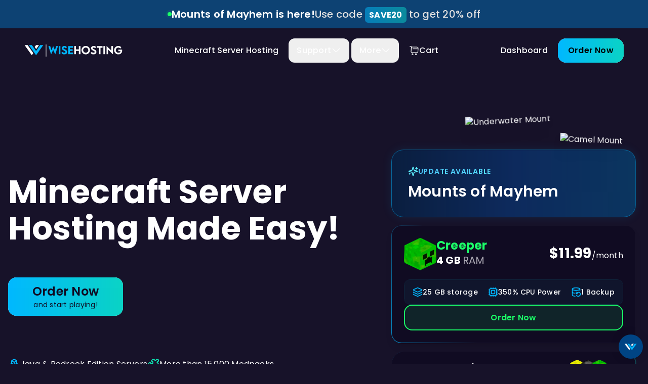

--- FILE ---
content_type: text/html; charset=utf-8
request_url: https://wisehosting.com/
body_size: 65662
content:
<!DOCTYPE html>
<html lang="en">

<head>
    <meta charset="utf-8" />
    <meta name="application-name" content="WiseHosting" />
    <meta name="csrf-token" content="jWFyzfdp0beZQB6b4xUIf2PywnAOJf212jZZQK8B" />
    <meta name="viewport" content="width=device-width, initial-scale=1" />
    <meta content="#00B8FF" data-react-helmet="true" name="theme-color" />
        <link rel="canonical" href="https://wisehosting.com" />
            <title>WiseHosting | Java and Bedrock Minecraft Server Hosting</title>
    <link rel="apple-touch-icon" sizes="180x180" href="/apple-touch-icon.png">
    <link rel="icon" type="image/png" sizes="32x32" href="/favicon-32x32.png">
    <link rel="icon" type="image/png" sizes="16x16" href="/favicon-16x16.png">
    <link rel="manifest" href="/manifest.json" lazyload>
    <link rel="stylesheet" href="https://unpkg.com/lucide-static@latest/font/lucide.css">

    <!-- meta tags -->
    <meta name="title" content="WiseHosting | Java and Bedrock Minecraft Server Hosting" />
    <meta name="description" content="Best Minecraft Server Hosting Experience | 1-click Modpack, Mods &amp; Plugin Installation | 24/7 Support | Java &amp; Bedrock Edition | Hosting by Shulkercraft">

<!-- Open Graph / Facebook -->
    <meta property="og:type" content="website">
    <meta property="og:url" content="https://wisehosting.com">
    <meta property="og:title" content="WiseHosting | Java and Bedrock Minecraft Server Hosting">
    <meta property="og:description" content="Best Minecraft Server Hosting Experience | 1-click Modpack, Mods &amp; Plugin Installation | 24/7 Support | Java &amp; Bedrock Edition | Hosting by Shulkercraft">
    <meta property="og:image" content="https://wisehosting.com/images/social.webp">
    <meta property="og:image:width" content="1200">
    <meta property="og:image:height" content="630">
    <meta property="og:image:alt" content="WiseHosting | Java and Bedrock Minecraft Server Hosting">
    <meta property="og:image:type" content="image/webp">
    <meta property="og:locale" content="en_US">
    <meta property="og:site_name" content="WiseHosting">

    <!-- Twitter -->
    <meta property="twitter:card" content="summary_large_image">
    <meta property="twitter:url" content="https://wisehosting.com">
    <meta property="twitter:title" content="WiseHosting | Java and Bedrock Minecraft Server Hosting">
    <meta property="twitter:description" content="Best Minecraft Server Hosting Experience | 1-click Modpack, Mods &amp; Plugin Installation | 24/7 Support | Java &amp; Bedrock Edition | Hosting by Shulkercraft">
    <meta property="twitter:image" content="https://wisehosting.com/images/social.webp">
    <meta property="twitter:creator" content="@wisehostingcom">
    <meta property="twitter:site" content="@wisehostingcom">

    
            <script>
            // Function to initialize Hotjar after user interaction
            const initHotjar = () => {
                const siteId = 6484342;
                const hotjarVersion = 6;

                try {
                    (function(h, o, t, j, a, r) {
                        h.hj = h.hj || function() {(h.hj.q = h.hj.q || []).push(arguments)};
                        h._hjSettings = {hjid: siteId, hjsv: hotjarVersion};
                        a = o.getElementsByTagName('head')[0];
                        r = o.createElement('script');
                        r.async = 1;
                        r.src = t + h._hjSettings.hjid + j + h._hjSettings.hjsv;
                        a.appendChild(r);
                    })(window, document, 'https://static.hotjar.com/c/hotjar-', '.js?sv=');
                } catch (error) {
                    console.error('Failed to initialize Hotjar:', error);
                }

                // Remove the event listeners after Hotjar has been initialized
                window.removeEventListener('click', initHotjar);
                window.removeEventListener('scroll', initHotjar);
                window.removeEventListener('touchstart', initHotjar);
                window.removeEventListener('keydown', initHotjar);
            };

            // Add event listeners for user interaction events
            window.addEventListener('click', initHotjar, { once: true, passive: true });
            window.addEventListener('scroll', initHotjar, { once: true, passive: true });
            window.addEventListener('touchstart', initHotjar, { once: true, passive: true });
            window.addEventListener('keydown', initHotjar, { once: true, passive: true });
        </script>
    
    <link rel="icon" href="https://wisehosting.com/favicon.ico" type="image/x-icon" />
    <script type="text/partytown" charset="UTF-8" src="//cdn.cookie-script.com/s/af35e03a637288725667465cbe909632.js" async></script>

        <script>
    !function(Gleap,t,i){if(!(Gleap=window.Gleap=window.Gleap||[]).invoked){for(window.GleapActions=[],Gleap.invoked=!0,Gleap.methods=["identify","setEnvironment","setTags","attachCustomData","setCustomData","removeCustomData","clearCustomData","registerCustomAction","trackEvent","log","preFillForm","showSurvey","sendSilentCrashReport","startFeedbackFlow","startBot","setAppBuildNumber","setAppVersionCode","setApiUrl","setFrameUrl","isOpened","open","close","on","setLanguage","setOfflineMode","initialize","disableConsoleLogOverwrite","logEvent","hide","enableShortcuts","showFeedbackButton","destroy","getIdentity","isUserIdentified","clearIdentity","openConversations","openConversation","openHelpCenterCollection","openHelpCenterArticle","openHelpCenter","searchHelpCenter","openNewsArticle","openChecklists","startChecklist","openNews","openFeatureRequests","isLiveMode"],Gleap.f=function(e){return function(){var t=Array.prototype.slice.call(arguments);window.GleapActions.push({e:e,a:t})}},t=0;t<Gleap.methods.length;t++)Gleap[i=Gleap.methods[t]]=Gleap.f(i);Gleap.load=function(){var t=document.getElementsByTagName("head")[0],i=document.createElement("script");i.type="text/javascript",i.async=!0,i.src="https://sdk.gleap.io/latest/index.js",t.appendChild(i)},Gleap.load(),Gleap.initialize("wtGHNEeiQ1IN0GSYoPAvh11dPBN8TCGd")}}();
    </script>
    
        <script async src="https://www.googletagmanager.com/gtag/js?id=AW-11143819074"></script>
    <script>
        window.dataLayer = window.dataLayer || [];
        window.gtag = function () { dataLayer.push(arguments); };
        gtag("js", new Date());
        gtag("config", "AW-11143819074");

        document.addEventListener('livewire:navigated', () => {
            gtag('config', 'AW-11143819074', {
                page_path: window.location.pathname,
                page_title: document.title
            });
        });
    </script>
        

    <script>
        window.__wisehosting = window.__wisehosting || {};
        window.__wisehosting.packagesList = {"2GB":{"value":"2GB","label":"Zombie","desc":"Good for testing, running bedrock or saving your world files here.","ram":"2 GB","power":"200","storage":"10 GB","price":"5.99","image":"\/images\/heads\/zombie.webp","pid":2,"modpack_id":38},"3GB":{"value":"3GB","label":"Skeleton","desc":"Start of your Minecraft journey, good for a few vanilla players.","ram":"3 GB","power":"300","backups":1,"storage":"25 GB","price":"8.99","image":"\/images\/heads\/skeleton.webp","pid":10,"modpack_id":38},"4GB":{"value":"4GB","label":"Creeper","desc":"Good starter server for light mods or plugins on newer versions.","ram":"4 GB","power":"350","backups":1,"storage":"25 GB","price":"11.99","image":"\/images\/heads\/creeper.webp","pid":11,"modpack_id":38},"5GB":{"value":"5GB","label":"Slime","desc":"The Best Package for vanilla or slightly modded gameplay.","ram":"5 GB","power":"400","backups":1,"storage":"25 GB","price":"14.99","image":"\/images\/heads\/slime.webp","pid":13,"modpack_id":38},"6GB":{"value":"6GB","label":"Pigman","desc":"Safe pick for a medium sized group of vanilla or modded players.","ram":"6 GB","power":"450","backups":2,"storage":"25 GB","price":"17.99","image":"\/images\/heads\/pigman.webp","pid":14,"modpack_id":38},"8GB":{"value":"8GB","label":"Blaze","desc":"Discover thousands of modpacks or easily run vanilla.","ram":"8 GB","power":"500","backups":2,"storage":"50 GB","price":"23.99","image":"\/images\/heads\/blaze.webp","pid":5,"modpack_id":40},"10GB":{"value":"10GB","label":"Breeze","desc":"Runs many mods, large worlds, farms or lots of vanilla players.","ram":"10 GB","power":"550","backups":2,"storage":"50 GB","price":"29.99","image":"\/images\/heads\/breeze.webp","pid":15,"modpack_id":42},"12GB":{"value":"12GB","label":"Ghast","desc":"Ideal for heavy modpacks like All The Mods and biggest farms.","ram":"12 GB","power":"650","backups":2,"storage":"50 GB","price":"35.99","image":"\/images\/heads\/ghast.webp","pid":7,"modpack_id":44},"16GB":{"value":"16GB","label":"Warden","desc":"For the most demanding modpacks and largest player counts.","ram":"16 GB","power":"700","backups":3,"storage":"100 GB","price":"47.99","image":"\/images\/heads\/warden.webp","pid":19,"modpack_id":46}};
        window.__wisehosting.modpackPackages = {"6GB":{"value":"6GB","label":"Pigman","ram":"6 GB","image":"\/images\/heads\/pigman.webp","pid":14,"modpack_id":38},"8GB":{"value":"8GB","label":"Blaze","ram":"8 GB","image":"\/images\/heads\/blaze.webp","pid":5,"modpack_id":40},"10GB":{"value":"10GB","label":"Breeze","ram":"10 GB","image":"\/images\/heads\/breeze.webp","pid":15,"modpack_id":42},"12GB":{"value":"12GB","label":"Ghast","ram":"12 GB","image":"\/images\/heads\/ghast.webp","pid":7,"modpack_id":44},"24GB":{"value":"24GB","label":"Wither","ram":"24 GB","image":"\/images\/heads\/wither.webp","pid":8,"modpack_id":46}};
    </script>

    
        <link rel="preload" as="style" href="https://wisehosting.com/build/assets/app-CXR1Lees.css" /><link rel="modulepreload" href="https://wisehosting.com/build/assets/app-CF7pf3C2.js" /><link rel="modulepreload" href="https://wisehosting.com/build/assets/dist-DVx9qTwT.js" /><link rel="stylesheet" href="https://wisehosting.com/build/assets/app-CXR1Lees.css" data-navigate-track="reload" /><script type="module" src="https://wisehosting.com/build/assets/app-CF7pf3C2.js" data-navigate-track="reload"></script>    <!-- Livewire Styles --><style >[wire\:loading][wire\:loading], [wire\:loading\.delay][wire\:loading\.delay], [wire\:loading\.inline-block][wire\:loading\.inline-block], [wire\:loading\.inline][wire\:loading\.inline], [wire\:loading\.block][wire\:loading\.block], [wire\:loading\.flex][wire\:loading\.flex], [wire\:loading\.table][wire\:loading\.table], [wire\:loading\.grid][wire\:loading\.grid], [wire\:loading\.inline-flex][wire\:loading\.inline-flex] {display: none;}[wire\:loading\.delay\.none][wire\:loading\.delay\.none], [wire\:loading\.delay\.shortest][wire\:loading\.delay\.shortest], [wire\:loading\.delay\.shorter][wire\:loading\.delay\.shorter], [wire\:loading\.delay\.short][wire\:loading\.delay\.short], [wire\:loading\.delay\.default][wire\:loading\.delay\.default], [wire\:loading\.delay\.long][wire\:loading\.delay\.long], [wire\:loading\.delay\.longer][wire\:loading\.delay\.longer], [wire\:loading\.delay\.longest][wire\:loading\.delay\.longest] {display: none;}[wire\:offline][wire\:offline] {display: none;}[wire\:dirty]:not(textarea):not(input):not(select) {display: none;}:root {--livewire-progress-bar-color: #2299dd;}[x-cloak] {display: none !important;}[wire\:cloak] {display: none !important;}dialog#livewire-error::backdrop {background-color: rgba(0, 0, 0, .6);}</style>
    
    <!-- Schema.org Structured Data -->
    <script type="application/ld+json">
    {
        "@context": "https://schema.org",
        "@graph": [
            {
                "@type": ["Organization", "LocalBusiness"],
                "@id": "https://wisehosting.com#organization",
                "name": "WiseHosting",
                "alternateName": "WiseHosting OÜ",
                "url": "https://wisehosting.com",
                "logo": {
                    "@type": "ImageObject",
                    "url": "https://wisehosting.com/images/wise-icon.webp",
                    "width": "512",
                    "height": "512"
                },
                "image": "https://wisehosting.com/images/social.webp",
                "description": "Best Minecraft Server Hosting Experience with 1-click Modpack, Mods & Plugin Installation, 24/7 Support for Java & Bedrock Edition",
                "contactPoint": {
                    "@type": "ContactPoint",
                    "contactType": "customer support",
                    "availableLanguage": ["English"],
                    "areaServed": "Worldwide",
                    "hoursAvailable": {
                        "@type": "OpeningHoursSpecification",
                        "dayOfWeek": [
                            "Monday",
                            "Tuesday",
                            "Wednesday",
                            "Thursday",
                            "Friday",
                            "Saturday",
                            "Sunday"
                        ],
                        "opens": "00:00",
                        "closes": "23:59"
                    }
                },
                "sameAs": [
                    "https://discord.gg/wisehosting",
                    "https://twitter.com/wisehostingcom",
                    "https://www.youtube.com/@wisehosting",
                    "https://www.instagram.com/wisehosting",
                    "https://www.linkedin.com/company/wisehosting-ltd"
                ],
                "foundingDate": "2023",
                "numberOfEmployees": {
                    "@type": "QuantitativeValue",
                    "minValue": 5,
                    "maxValue": 15
                },
                "knowsAbout": [
                    "Minecraft Server Hosting",
                    "Game Server Hosting",
                    "Modpack Hosting",
                    "Java Edition",
                    "Bedrock Edition"
                ],
                "aggregateRating": {
                    "@type": "AggregateRating",
                    "ratingValue": "4.9",
                    "reviewCount": "864",
                    "bestRating": "5",
                    "worstRating": "1"
                },
                "priceRange": "$5.99 - $47.99",
                "currenciesAccepted": "USD, EUR, GBP",
                "paymentAccepted": "Credit Card, PayPal",
                "areaServed": "Worldwide",
                "address": {
                    "@type": "PostalAddress",
                    "streetAddress": "Tammeoksa tn 9",
                    "postalCode": "50414",
                    "addressLocality": "Tartu",
                    "addressRegion": "Tartu County",
                    "addressCountry": "EE"
                }
            },
            {
                "@type": "WebSite",
                "@id": "https://wisehosting.com#website",
                "url": "https://wisehosting.com",
                "name": "WiseHosting",
                "description": "Best Minecraft Server Hosting Experience with 1-click Modpack, Mods & Plugin Installation, 24/7 Support for Java & Bedrock Edition",
                "publisher": {
                    "@id": "https://wisehosting.com#organization"
                },
                "inLanguage": "en-US"
            },
            {
                "@type": "Service",
                "@id": "https://wisehosting.com#service",
                "name": "Minecraft Server Hosting",
                "description": "Professional Minecraft server hosting with 1-click modpack installation, 24/7 support, and optimization for both Java and Bedrock editions",
                "provider": {
                    "@id": "https://wisehosting.com#organization"
                },
                "serviceType": "Game Server Hosting",
                "areaServed": "Worldwide",
                "hasOfferCatalog": {
                    "@type": "OfferCatalog",
                    "name": "Minecraft Server Hosting Plans",
                    "itemListElement": [
                        {
                            "@type": "Offer",
                            "name": "Minecraft Server Hosting",
                            "description": "Professional Minecraft server hosting for Java and Bedrock Edition with instant setup and 24/7 support.",
                            "category": "Game Server Hosting"
                        },
                        {
                            "@type": "Offer",
                            "name": "Basic Minecraft Hosting",
                            "description": "Entry-level Minecraft server hosting for small groups and casual players.",
                            "category": "Minecraft Server Hosting"
                        },
                        {
                            "@type": "Offer",
                            "name": "Modpack Hosting",
                            "description": "Specialized hosting for modded Minecraft servers with 1-click modpack installation from CurseForge, Modrinth, and FTB.",
                            "category": "Modpack Server Hosting"
                        },
                        {
                            "@type": "Offer",
                            "name": "Bedrock Server Hosting",
                            "description": "Minecraft Bedrock Edition server hosting with cross-platform play support for mobile, console, and Windows players.",
                            "category": "Game Server Hosting"
                        },
                        {
                            "@type": "Offer",
                            "name": "Advanced Minecraft Hosting",
                            "description": "High-performance Minecraft server hosting for larger communities with premium hardware and priority support.",
                            "category": "Game Server Hosting"
                        },
                                                {
                            "@type": "Offer",
                            "name": "Zombie - 2 GB RAM",
                            "description": "Good for testing, running bedrock or saving your world files here. Includes 10 GB storage and 200% CPU power.",
                            "price": "5.99",
                            "priceCurrency": "USD",
                            "category": "Minecraft Server Hosting"
                        },
                                                {
                            "@type": "Offer",
                            "name": "Skeleton - 3 GB RAM",
                            "description": "Start of your Minecraft journey, good for a few vanilla players. Includes 25 GB storage and 300% CPU power.",
                            "price": "8.99",
                            "priceCurrency": "USD",
                            "category": "Minecraft Server Hosting"
                        },
                                                {
                            "@type": "Offer",
                            "name": "Creeper - 4 GB RAM",
                            "description": "Good starter server for light mods or plugins on newer versions. Includes 25 GB storage and 350% CPU power.",
                            "price": "11.99",
                            "priceCurrency": "USD",
                            "category": "Minecraft Server Hosting"
                        },
                                                {
                            "@type": "Offer",
                            "name": "Slime - 5 GB RAM",
                            "description": "The Best Package for vanilla or slightly modded gameplay. Includes 25 GB storage and 400% CPU power.",
                            "price": "14.99",
                            "priceCurrency": "USD",
                            "category": "Minecraft Server Hosting"
                        },
                                                {
                            "@type": "Offer",
                            "name": "Pigman - 6 GB RAM",
                            "description": "Safe pick for a medium sized group of vanilla or modded players. Includes 25 GB storage and 450% CPU power.",
                            "price": "17.99",
                            "priceCurrency": "USD",
                            "category": "Modpack Server Hosting"
                        },
                                                {
                            "@type": "Offer",
                            "name": "Blaze - 8 GB RAM",
                            "description": "Discover thousands of modpacks or easily run vanilla. Includes 50 GB storage and 500% CPU power.",
                            "price": "23.99",
                            "priceCurrency": "USD",
                            "category": "Minecraft Server Hosting"
                        },
                                                {
                            "@type": "Offer",
                            "name": "Breeze - 10 GB RAM",
                            "description": "Runs many mods, large worlds, farms or lots of vanilla players. Includes 50 GB storage and 550% CPU power.",
                            "price": "29.99",
                            "priceCurrency": "USD",
                            "category": "Modpack Server Hosting"
                        },
                                                {
                            "@type": "Offer",
                            "name": "Ghast - 12 GB RAM",
                            "description": "Ideal for heavy modpacks like All The Mods and biggest farms. Includes 50 GB storage and 650% CPU power.",
                            "price": "35.99",
                            "priceCurrency": "USD",
                            "category": "Minecraft Server Hosting"
                        },
                                                {
                            "@type": "Offer",
                            "name": "Warden - 16 GB RAM",
                            "description": "For the most demanding modpacks and largest player counts. Includes 100 GB storage and 700% CPU power.",
                            "price": "47.99",
                            "priceCurrency": "USD",
                            "category": "Modpack Server Hosting"
                        }
                                            ]
                },
                "audience": {
                    "@type": "Audience",
                    "audienceType": "Minecraft Players, Server Administrators, Gaming Communities, Students"
                }
            }            ,
            {
                "@type": "FAQPage",
                "@id": "https://wisehosting.com#faq",
                "mainEntity": [
                                        {
                        "@type": "Question",
                        "name": "Can I upload an existing world to the server?",
                        "acceptedAnswer": {
                            "@type": "Answer",
                            "text": "Yes! You can easily upload your existing world using our built-in world uploader or connect via SFTP to upload files."
                        }
                    },
                                        {
                        "@type": "Question",
                        "name": "What if I need to upgrade or downgrade my plan?",
                        "acceptedAnswer": {
                            "@type": "Answer",
                            "text": "You can upgrade or downgrade your plan anytime and the changes take effect instantly."
                        }
                    },
                                        {
                        "@type": "Question",
                        "name": "Can I install mods, plugins, or modpacks to my server?",
                        "acceptedAnswer": {
                            "@type": "Answer",
                            "text": "Yes! Our one-click installer lets you add mods, plugins, and modpacks effortlessly from Modrinth, CurseForge, and FTB."
                        }
                    },
                                        {
                        "@type": "Question",
                        "name": "Do you offer refunds if I change my mind?",
                        "acceptedAnswer": {
                            "@type": "Answer",
                            "text": "We offer refunds within 24 hours of purchase as long as the server hasn&#039;t been actively played on."
                        }
                    },
                                        {
                        "@type": "Question",
                        "name": "What are the hardware specs of the servers?",
                        "acceptedAnswer": {
                            "@type": "Answer",
                            "text": "We use AMD Ryzen 7 3800X or better CPUs, fast NVMe SSD storage and DDR4 RAM to ensure lag-free performance."
                        }
                    },
                                        {
                        "@type": "Question",
                        "name": "How long does server setup take?",
                        "acceptedAnswer": {
                            "@type": "Answer",
                            "text": "Your Minecraft server is ready in just 67 seconds after purchase."
                        }
                    }
                                    ]
            }
                    ]
    }
    </script>
</head>

<body
    class="flex h-full min-h-screen flex-col items-center justify-center overflow-x-hidden bg-background font-poppins antialiased">
        <div class="relative h-full min-h-screen w-full">
                <div class="relative block h-14 w-full bg-[#0D4273] overflow-hidden" draggable="false">
    <!-- Camel image - mobile only -->
    <div class="absolute left-2 bottom-[-6px] h-12 w-auto pointer-events-none select-none md:hidden">
        <img src="/images/mounts-of-mayhem/camel.avif" 
             class="h-full w-auto object-contain" 
             alt="Camel Mount"
             loading="lazy">
    </div>

    <div class="container mx-auto flex h-full flex-row items-center justify-center text-center text-base text-accent md:text-xl px-4">
        <div class="inline-flex items-center gap-4 text-white md:gap-5">
            <!-- Live indicator - desktop only -->
            <span class="hidden md:flex h-2 w-2 relative">
                <span class="animate-ping absolute inline-flex h-full w-full rounded-full bg-[#1BFF68] opacity-75"></span>
                <span class="relative inline-flex rounded-full h-2 w-2 bg-[#1BFF68]"></span>
            </span>

            <!-- Desktop content -->
            <div class="hidden md:flex items-center gap-4">
                <a href="/news/minecraft-mounts-of-mayhem-update" class="font-semibold text-white hover:underline">
                    Mounts of Mayhem is here!
                </a>
                <a href="/#plans" class="text-[#e0e0e0] font-medium">
                    Use code <span class="rounded-md bg-gradient-to-r from-[#00B8FF]/50 to-[#0AD3C5]/50 px-2 py-1 text-sm font-bold text-white md:text-base">SAVE20</span> to get 20% off
                </a>
            </div>

            <!-- Mobile content -->
            <a href="/#plans" class="md:hidden flex items-center gap-2 font-semibold pl-8">
                <span class="text-white">Use code</span>
                <span class="rounded-md bg-gradient-to-r from-[#00B8FF]/50 to-[#0AD3C5]/50 px-2 py-1 text-sm font-bold text-white">SAVE20</span>
                <span class="text-white">to get 20% off</span>
            </a>
        </div>
    </div>
</div>

<nav x-data="{ scrolled: false }" x-init="$nextTick(() => {
    scrolled = window.pageYOffset > 50;
})" @scroll.window="scrolled = (window.pageYOffset > 50)"
    :class="{ 'bg-[#100B22] backdrop-blur-md bg-opacity-90': scrolled }"
    class="sticky top-0 z-50 flex h-[72px] w-full flex-row items-center justify-between px-5 py-4 text-white transition-all duration-300 lg:h-[88px] lg:px-12">
    <div class="container mx-auto flex justify-between">
        <div class="flex flex-row items-center justify-start gap-4">
            <a href="/" wire:navigate>
                <svg class="h-6" role="img" aria-labelledby="logo-title" viewBox="0 0 194 24" fill="none"
    xmlns="http://www.w3.org/2000/svg">
    <title id="logo-title">WiseHosting Logo</title>
    <g clip-path="url(#clip0_371_16992)">
        <path
            d="M47.637 3.24609H51.1132L53.5828 11.3424L57.0286 3.30548H57.0888L60.5249 11.3328L62.9849 3.24609H66.4737L61.2457 19.5026H61.0564L57.0227 10.7783L53.0491 19.5026H52.8694L47.637 3.24609Z"
            fill="#00B8FF" />
        <path d="M68.073 3.24609H71.2998V19.3H68.073V3.24609Z" fill="#00B8FF" />
        <path
            d="M73.2512 16.5327L75.8308 14.72C76.1486 15.2553 76.6075 15.6927 77.1575 15.9843C77.7074 16.276 78.3271 16.4105 78.9485 16.3731C80.462 16.3731 81.4782 15.7556 81.4782 14.8989C81.4782 13.7239 79.5564 12.7975 77.8729 11.9609C76.0706 11.0649 74.0871 10.0784 74.0871 7.51892C74.0871 4.74046 76.438 2.90771 79.3857 2.90771C81.577 2.90771 83.3897 3.81406 84.1164 5.75594L81.7365 7.41945C81.5212 6.99918 81.1901 6.6493 80.7824 6.4111C80.3746 6.17289 79.9073 6.05632 79.4354 6.07514C78.2307 6.07514 77.3339 6.77216 77.3339 7.59909C77.3339 8.55518 78.5491 8.88328 80.3915 9.75178C83.0504 11.0063 84.7236 12.361 84.7236 14.8314C84.7236 17.759 82.3334 19.6215 78.8973 19.6215C76.2725 19.62 74.3268 18.5243 73.2512 16.5327Z"
            fill="#00B8FF" />
        <path
            d="M89.9034 6.42316V9.56015H95.4402V12.7773H89.9034V16.0932H96.3569V19.3H86.6765V3.24609H96.3569V6.42316H89.9034Z"
            fill="#00B8FF" />
        <path
            d="M110.928 3.24609V19.3H107.711V12.8664H101.945V19.3H98.7278V3.24609H101.945V9.66704H107.711V3.24609H110.928Z"
            fill="white" />
        <path
            d="M113.02 11.2943C113.013 9.64061 113.497 8.02203 114.411 6.64375C115.325 5.26547 116.627 4.18955 118.153 3.5524C119.679 2.91525 121.36 2.74555 122.983 3.06483C124.605 3.38411 126.096 4.17799 127.267 5.34581C128.438 6.51363 129.236 8.00282 129.559 9.62456C129.883 11.2463 129.718 12.9276 129.084 14.4553C128.451 15.9829 127.379 17.2881 126.003 18.2055C124.627 19.1229 123.009 19.611 121.356 19.6081C119.152 19.5961 117.043 18.717 115.483 17.1611C113.923 15.6051 113.038 13.4975 113.02 11.2943ZM126.456 11.2743C126.46 10.2673 126.165 9.28172 125.609 8.44237C125.053 7.60303 124.26 6.94761 123.331 6.55906C122.402 6.17051 121.378 6.06631 120.39 6.25963C119.402 6.45295 118.493 6.9351 117.779 7.64507C117.065 8.35505 116.577 9.26092 116.378 10.248C116.179 11.2352 116.277 12.2592 116.66 13.1904C117.044 14.1217 117.694 14.9184 118.53 15.4797C119.366 16.0409 120.35 16.3415 121.357 16.3434C122.704 16.3406 123.994 15.8065 124.949 14.8573C125.903 13.908 126.446 12.6204 126.456 11.2743Z"
            fill="white" />
        <path
            d="M130.975 16.5327L133.555 14.72C133.873 15.2553 134.332 15.6927 134.882 15.9843C135.431 16.276 136.051 16.4105 136.672 16.3731C138.187 16.3731 139.202 15.7556 139.202 14.8989C139.202 13.7239 137.28 12.7975 135.597 11.9609C133.794 11.0649 131.811 10.0784 131.811 7.51892C131.811 4.74046 134.161 2.90771 137.11 2.90771C139.3 2.90771 141.114 3.81406 141.84 5.75594L139.461 7.41945C139.245 6.99924 138.914 6.6494 138.506 6.41121C138.099 6.17302 137.631 6.05641 137.159 6.07514C135.955 6.07514 135.058 6.77216 135.058 7.59909C135.058 8.55518 136.273 8.88328 138.115 9.75178C140.774 11.0063 142.447 12.361 142.447 14.8314C142.447 17.759 140.057 19.6215 136.621 19.6215C133.994 19.62 132.051 18.5243 130.975 16.5327Z"
            fill="white" />
        <path d="M154.559 6.44247H150.616V19.2992H147.379V6.44247H143.425V3.24609H154.559V6.44247Z" fill="white" />
        <path d="M156.373 3.24609H159.6V19.3H156.374L156.373 3.24609Z" fill="white" />
        <path
            d="M175.294 3.20802V19.6011H175.146L165.614 10.3282V19.3213H162.388V2.94971H162.547L172.058 12.2018V3.20802H175.294Z"
            fill="white" />
        <path
            d="M193.5 11.6433C193.5 16.6828 190.024 19.6208 185.841 19.6208C184.745 19.6287 183.657 19.4205 182.641 19.008C181.625 18.5956 180.7 17.9871 179.919 17.2172C178.342 15.6623 177.447 13.5445 177.431 11.3297C177.415 9.11484 178.28 6.98445 179.834 5.40714C181.389 3.82982 183.507 2.93479 185.722 2.91895C187.925 2.99406 190.021 3.8891 191.598 5.42868L189.805 8.10767C188.736 6.95228 187.256 6.26209 185.683 6.1851C185.008 6.19594 184.342 6.3407 183.723 6.61098C183.105 6.88127 182.546 7.27169 182.08 7.75959C181.614 8.24749 181.249 8.82314 181.007 9.45315C180.765 10.0832 180.65 10.755 180.67 11.4296C180.69 12.1042 180.843 12.7682 181.122 13.383C181.4 13.9979 181.797 14.5513 182.291 15.0112C182.785 15.4711 183.366 15.8284 183.999 16.0622C184.632 16.296 185.305 16.4017 185.98 16.3733C188.27 16.3733 189.914 15.1982 190.023 13.266H185.87V10.2886H193.42C193.471 10.7384 193.497 11.1906 193.5 11.6433Z"
            fill="white" />
        <path d="M43.5 0H42.5V24H43.5V0Z" fill="white" />
        <path d="M0.5 1.16357L14.8146 21.3543L17.7519 17.0935L6.41618 1.16357H0.5Z" fill="white" />
        <path d="M23.5129 9.15302L20.5237 4.95305L23.2531 1.16357H29.0246L23.5129 9.15302Z" fill="white" />
        <path d="M37.5278 1.16357L23.2548 21.3543L8.98169 1.16357H14.8771L23.2548 12.9328L31.4461 1.16357H37.5278Z"
            fill="#00B8FF" />
    </g>
    <defs>
        <clipPath id="clip0_371_16992">
            <rect width="193" height="24" fill="white" transform="translate(0.5)" />
        </clipPath>
    </defs>
</svg>
            </a>
        </div>
        <div x-data="{
    navigationMenuOpen: false,
    navigationMenu: '',
    navigationMenuClicked: false,
    navigationMenuCloseDelay: 200,
    navigationMenuCloseTimeout: null,
    navigationMenuLeave() {
        if (this.navigationMenuClicked) return;
        let that = this;
        this.navigationMenuCloseTimeout = setTimeout(() => {
            that.navigationMenuClose();
        }, this.navigationMenuCloseDelay);
    },
    navigationMenuReposition(navElement, position = 'left') {
        this.navigationMenuClearCloseTimeout();

        if (position === 'left') {
            this.$refs.navigationDropdown.style.left = `${navElement.offsetLeft}px`;
            this.$refs.navigationDropdown.style.transform = 'translateY(3.5rem)';
        } else {
            this.$refs.navigationDropdown.style.left = `${navElement.offsetLeft}px`;
            this.$refs.navigationDropdown.style.transform = 'translateX(-50%) translateX(120px) translateY(3.5rem)';
        }
    },
    navigationMenuClearCloseTimeout() {
        clearTimeout(this.navigationMenuCloseTimeout);
    },
    navigationMenuClose() {
        if (this.navigationMenuClicked) return;
        this.navigationMenuOpen = false;
        this.navigationMenu = '';
    }
}" @click.away="navigationMenuClicked = false; navigationMenuOpen = false; navigationMenu = '';"
    class="relative z-10 hidden w-auto lg:block">
    <div class="relative">
        <ul class="flex flex-1 list-none items-center justify-center space-x-1 p-1">
            <!-- <li>
    <a href="/"
        class="inline-flex gap-2 items-center justify-center h-12 px-4 py-2 z-20 transition-colors rounded-xl focus:outline-none disabled:opacity-50 disabled:pointer-events-none group w-max font-medium relative" wire:navigate="">
        <div
            class="absolute inset-0 -z-10 h-full w-full rounded-xl bg-gradient-to-r from-[#00B8FF]/10 to-[#0AD3C5]/10 opacity-0 transition-opacity duration-300 group-hover:opacity-80 group-active:opacity-100">
        </div>
        
        Home
    </a>
</li>
 -->

                <li>
    <a href="/minecraft-server-hosting"
        class="inline-flex gap-2 items-center justify-center h-12 px-4 py-2 z-20 transition-colors rounded-xl focus:outline-none disabled:opacity-50 disabled:pointer-events-none group w-max font-medium relative" wire:navigate="">
        <div
            class="absolute inset-0 -z-10 h-full w-full rounded-xl bg-gradient-to-r from-[#00B8FF]/10 to-[#0AD3C5]/10 opacity-0 transition-opacity duration-300 group-hover:opacity-80 group-active:opacity-100">
        </div>
        
        Minecraft Server Hosting
    </a>
</li>

                <!-- <li>
    <button
        :class="{ 'hover:bg-gradient-to-r from-[#00B8FF]/10 to-[#0AD3C5]/10': navigationMenu !== 'games' }"
        @mouseover="navigationMenuOpen=true; navigationMenuReposition($el, 'center-right'); navigationMenu='games'"
        @mouseleave="navigationMenuLeave()"
        @click="navigationMenuClicked = !navigationMenuClicked; navigationMenuOpen=true; navigationMenuReposition($el, 'center-right'); navigationMenu='games'"
        class="group relative inline-flex h-12 w-max items-center justify-center gap-2 rounded-xl px-4 py-2 font-medium transition-colors focus:outline-none disabled:pointer-events-none disabled:opacity-50">
        <div x-bind:class="{
            'bg-gradient-to-r from-[#00B8FF]/10 to-[#0AD3C5]/10 opacity-80': navigationMenu === 'games',
            'opacity-100': navigationMenu === 'games'
        }"
            class="absolute inset-0 -z-10 h-full w-full rounded-xl bg-gradient-to-r from-[#00B8FF]/10 to-[#0AD3C5]/10 opacity-0 transition-opacity duration-300 group-hover:opacity-100">
        </div>
        <span>Games</span>
        <svg :class="{
            '-rotate-180': navigationMenuOpen === true &&
                navigationMenu === 'games'
        }"
            class="relative bottom-[1px] duration-300 ease-out" width="20" height="20" viewBox="0 0 20 20"
            fill="none" xmlns="http://www.w3.org/2000/svg" aria-hidden="true">
            <path fill-rule="evenodd" clip-rule="evenodd"
                d="M2.95796 7.01631C3.20204 6.77223 3.59777 6.77223 3.84184 7.01631L9.27518 12.4496C9.67277 12.8472 10.327 12.8472 10.7246 12.4496L16.158 7.01631C16.402 6.77223 16.7978 6.77223 17.0418 7.01631C17.2859 7.26039 17.2859 7.65612 17.0418 7.90019L11.6085 13.3335C10.7228 14.2193 9.27704 14.2193 8.39129 13.3335L2.95796 7.90019C2.71388 7.65612 2.71388 7.26039 2.95796 7.01631Z"
                fill="white" />
        </svg>
    </button>
</li>
 -->

                <li>
    <button
        :class="{ 'hover:bg-gradient-to-r from-[#00B8FF]/10 to-[#0AD3C5]/10': navigationMenu !== 'support' }"
        @mouseover="navigationMenuOpen=true; navigationMenuReposition($el, 'left'); navigationMenu='support'"
        @mouseleave="navigationMenuLeave()"
        @click="navigationMenuClicked = !navigationMenuClicked; navigationMenuOpen=true; navigationMenuReposition($el, 'left'); navigationMenu='support'"
        class="group relative inline-flex h-12 w-max items-center justify-center gap-2 rounded-xl px-4 py-2 font-medium transition-colors focus:outline-none disabled:pointer-events-none disabled:opacity-50">
        <div x-bind:class="{
            'bg-gradient-to-r from-[#00B8FF]/10 to-[#0AD3C5]/10 opacity-80': navigationMenu === 'support',
            'opacity-100': navigationMenu === 'support'
        }"
            class="absolute inset-0 -z-10 h-full w-full rounded-xl bg-gradient-to-r from-[#00B8FF]/10 to-[#0AD3C5]/10 opacity-0 transition-opacity duration-300 group-hover:opacity-100">
        </div>
        <span>Support</span>
        <svg :class="{
            '-rotate-180': navigationMenuOpen === true &&
                navigationMenu === 'support'
        }"
            class="relative bottom-[1px] duration-300 ease-out" width="20" height="20" viewBox="0 0 20 20"
            fill="none" xmlns="http://www.w3.org/2000/svg" aria-hidden="true">
            <path fill-rule="evenodd" clip-rule="evenodd"
                d="M2.95796 7.01631C3.20204 6.77223 3.59777 6.77223 3.84184 7.01631L9.27518 12.4496C9.67277 12.8472 10.327 12.8472 10.7246 12.4496L16.158 7.01631C16.402 6.77223 16.7978 6.77223 17.0418 7.01631C17.2859 7.26039 17.2859 7.65612 17.0418 7.90019L11.6085 13.3335C10.7228 14.2193 9.27704 14.2193 8.39129 13.3335L2.95796 7.90019C2.71388 7.65612 2.71388 7.26039 2.95796 7.01631Z"
                fill="white" />
        </svg>
    </button>
</li>

                <li>
    <button
        :class="{ 'hover:bg-gradient-to-r from-[#00B8FF]/10 to-[#0AD3C5]/10': navigationMenu !== 'more' }"
        @mouseover="navigationMenuOpen=true; navigationMenuReposition($el, 'left'); navigationMenu='more'"
        @mouseleave="navigationMenuLeave()"
        @click="navigationMenuClicked = !navigationMenuClicked; navigationMenuOpen=true; navigationMenuReposition($el, 'left'); navigationMenu='more'"
        class="group relative inline-flex h-12 w-max items-center justify-center gap-2 rounded-xl px-4 py-2 font-medium transition-colors focus:outline-none disabled:pointer-events-none disabled:opacity-50">
        <div x-bind:class="{
            'bg-gradient-to-r from-[#00B8FF]/10 to-[#0AD3C5]/10 opacity-80': navigationMenu === 'more',
            'opacity-100': navigationMenu === 'more'
        }"
            class="absolute inset-0 -z-10 h-full w-full rounded-xl bg-gradient-to-r from-[#00B8FF]/10 to-[#0AD3C5]/10 opacity-0 transition-opacity duration-300 group-hover:opacity-100">
        </div>
        <span>More</span>
        <svg :class="{
            '-rotate-180': navigationMenuOpen === true &&
                navigationMenu === 'more'
        }"
            class="relative bottom-[1px] duration-300 ease-out" width="20" height="20" viewBox="0 0 20 20"
            fill="none" xmlns="http://www.w3.org/2000/svg" aria-hidden="true">
            <path fill-rule="evenodd" clip-rule="evenodd"
                d="M2.95796 7.01631C3.20204 6.77223 3.59777 6.77223 3.84184 7.01631L9.27518 12.4496C9.67277 12.8472 10.327 12.8472 10.7246 12.4496L16.158 7.01631C16.402 6.77223 16.7978 6.77223 17.0418 7.01631C17.2859 7.26039 17.2859 7.65612 17.0418 7.90019L11.6085 13.3335C10.7228 14.2193 9.27704 14.2193 8.39129 13.3335L2.95796 7.90019C2.71388 7.65612 2.71388 7.26039 2.95796 7.01631Z"
                fill="white" />
        </svg>
    </button>
</li>

                <li>
    <a href="/billing/cart.php?a=view"
        class="inline-flex gap-2 items-center justify-center h-12 px-4 py-2 z-20 transition-colors rounded-xl focus:outline-none disabled:opacity-50 disabled:pointer-events-none group w-max font-medium relative">
        <div
            class="absolute inset-0 -z-10 h-full w-full rounded-xl bg-gradient-to-r from-[#00B8FF]/10 to-[#0AD3C5]/10 opacity-0 transition-opacity duration-300 group-hover:opacity-80 group-active:opacity-100">
        </div>
                    <span class="shrink-0">
                <svg width="20" height="20" viewBox="0 0 20 20" fill="none"
                            xmlns="http://www.w3.org/2000/svg">
                            <path fill-rule="evenodd" clip-rule="evenodd"
                                d="M1.0415 1.6665C1.0415 1.32133 1.32133 1.0415 1.6665 1.0415H3.11651C4.10782 1.0415 4.93271 1.70826 5.19394 2.59983H15.6082C17.3607 2.59983 18.6995 4.03086 18.5732 5.77824L18.1232 12.0281L18.123 12.0311C18.0065 13.5453 16.6879 14.7832 15.1582 14.7832H6.28317C4.55263 14.7832 3.1877 13.3055 3.33539 11.5805C3.33537 11.5808 3.33542 11.5802 3.33539 11.5805L4.027 3.28127C4.07141 2.75327 3.64978 2.2915 3.11651 2.2915H1.6665C1.32133 2.2915 1.0415 2.01168 1.0415 1.6665ZM5.23395 3.84983L4.58101 11.6851L4.58088 11.6866C4.49574 12.6779 5.28064 13.5332 6.28317 13.5332H15.1582C16.028 13.5332 16.809 12.8052 16.8766 11.9366C16.8766 11.9362 16.8766 11.9357 16.8767 11.9352L17.211 7.2915H7.49984C7.15466 7.2915 6.87484 7.01168 6.87484 6.6665C6.87484 6.32133 7.15466 6.0415 7.49984 6.0415H17.301L17.3264 5.68829C17.4001 4.669 16.639 3.84983 15.6082 3.84983H5.23395ZM6.87484 16.8748C6.64472 16.8748 6.45817 17.0614 6.45817 17.2915C6.45817 17.5216 6.64472 17.7082 6.87484 17.7082C7.10496 17.7082 7.2915 17.5216 7.2915 17.2915C7.2915 17.0614 7.10496 16.8748 6.87484 16.8748ZM5.20817 17.2915C5.20817 16.371 5.95436 15.6248 6.87484 15.6248C7.79531 15.6248 8.5415 16.371 8.5415 17.2915C8.5415 18.212 7.79531 18.9582 6.87484 18.9582C5.95436 18.9582 5.20817 18.212 5.20817 17.2915ZM13.5415 16.8748C13.3114 16.8748 13.1248 17.0614 13.1248 17.2915C13.1248 17.5216 13.3114 17.7082 13.5415 17.7082C13.7716 17.7082 13.9582 17.5216 13.9582 17.2915C13.9582 17.0614 13.7716 16.8748 13.5415 16.8748ZM11.8748 17.2915C11.8748 16.371 12.621 15.6248 13.5415 15.6248C14.462 15.6248 15.2082 16.371 15.2082 17.2915C15.2082 18.212 14.462 18.9582 13.5415 18.9582C12.621 18.9582 11.8748 18.212 11.8748 17.2915Z"
                                fill="white" />
                        </svg>
            </span>
        
        Cart
    </a>
</li>
        </ul>
    </div>
    <div x-ref="navigationDropdown" x-show="navigationMenuOpen" x-transition:enter="transition ease-out duration-100"
        x-transition:enter-start="opacity-0 scale-90" x-transition:enter-end="opacity-100 scale-100"
        x-transition:leave="transition ease-in duration-100" x-transition:leave-start="opacity-100 scale-100"
        x-transition:leave-end="opacity-0 scale-90"
        @mouseover="!navigationMenuClicked && navigationMenuClearCloseTimeout()"
        @mouseleave="!navigationMenuClicked && navigationMenuLeave()"
        class="absolute top-0 translate-y-11 pt-3 duration-200 ease-out" x-cloak>
        <div x-show="navigationMenu === 'support'"
    class="relative min-w-72 overflow-hidden rounded-3xl bg-gradient-to-r from-[#00B8FF]/50 to-[#0AD3C5]/50 p-px">
    <div class="relative rounded-3xl bg-[#100B22] bg-gradient-to-r from-[#00B8FF]/10 to-[#0AD3C5]/10 px-4 py-3">
        <div class="flex w-full justify-start">
                        <ul class="w-full">
                            <li>
    <a href="https://help.wisehosting.com/"
        class="inline-flex w-full gap-3 items-center justify-start h-10 px-4 py-2 transition-colors rounded-lg text-[#ACA9B4] hover:text-white hover:bg-gradient-to-r from-[#00B8FF]/10 to-[#0AD3C5]/10 group">
                    <span class="shrink-0">
                <svg width="20" height="20" viewBox="0 0 20 20" fill="none"
                                        xmlns="http://www.w3.org/2000/svg">
                                        <g clip-path="url(#clip0_371_8267)">
                                            <path fill-rule="evenodd" clip-rule="evenodd"
                                                d="M6.87516 7.45947C6.87516 5.74171 8.27912 4.37516 10.0002 4.37516C11.7212 4.37516 13.1252 5.74171 13.1252 7.45947C13.1252 8.76965 12.2658 9.46604 11.6152 9.90325C11.0101 10.3144 10.6252 10.6843 10.6252 11.3558V11.6668C10.6252 12.012 10.3453 12.2918 10.0002 12.2918C9.65498 12.2918 9.37516 12.012 9.37516 11.6668V11.3558C9.37516 10.0129 10.2549 9.31613 10.9141 8.86836L10.9168 8.86657C11.501 8.4741 11.8752 8.10392 11.8752 7.45947C11.8752 6.45131 11.0502 5.62516 10.0002 5.62516C8.95008 5.62516 8.12516 6.45131 8.12516 7.45947C8.12516 7.80465 7.84534 8.08447 7.50016 8.08447C7.15498 8.08447 6.87516 7.80465 6.87516 7.45947Z"
                                                fill="currentColor" />
                                            <path fill-rule="evenodd" clip-rule="evenodd"
                                                d="M9.36766 15.0002C9.36766 14.655 9.64748 14.3752 9.99266 14.3752H10.0077C10.3528 14.3752 10.6327 14.655 10.6327 15.0002C10.6327 15.3453 10.3528 15.6252 10.0077 15.6252H9.99266C9.64748 15.6252 9.36766 15.3453 9.36766 15.0002Z"
                                                fill="currentColor" />
                                            <path fill-rule="evenodd" clip-rule="evenodd"
                                                d="M10.0002 17.9168C14.3724 17.9168 17.9168 14.3724 17.9168 10.0002C17.9168 5.62791 14.3724 2.0835 10.0002 2.0835C5.62791 2.0835 2.0835 5.62791 2.0835 10.0002C2.0835 14.3724 5.62791 17.9168 10.0002 17.9168ZM10.0002 19.1668C15.0628 19.1668 19.1668 15.0628 19.1668 10.0002C19.1668 4.93755 15.0628 0.833496 10.0002 0.833496C4.93755 0.833496 0.833496 4.93755 0.833496 10.0002C0.833496 15.0628 4.93755 19.1668 10.0002 19.1668Z"
                                                fill="currentColor" />
                                        </g>
                                        <defs>
                                            <clipPath id="clip0_371_8267">
                                                <rect width="20" height="20" fill="white" />
                                            </clipPath>
                                        </defs>
                                    </svg>
            </span>
        
        Help & Guides
    </a>
</li>
                            <li>
    <a href="/contact"
        class="inline-flex w-full gap-3 items-center justify-start h-10 px-4 py-2 transition-colors rounded-lg text-[#ACA9B4] hover:text-white hover:bg-gradient-to-r from-[#00B8FF]/10 to-[#0AD3C5]/10 group" wire:navigate="">
                    <span class="shrink-0">
                <svg width="20" height="20" viewBox="0 0 24 24" fill="none"
                                        xmlns="http://www.w3.org/2000/svg">
                                        <path
                                            d="M12 20.5H7C4 20.5 2 19 2 15.5V8.5C2 5 4 3.5 7 3.5H17C20 3.5 22 5 22 8.5V11.5"
                                            stroke="currentColor" stroke-width="1.5" stroke-miterlimit="10"
                                            stroke-linecap="round" stroke-linejoin="round" />
                                        <path d="M17 9L13.87 11.5C12.84 12.32 11.15 12.32 10.12 11.5L7 9"
                                            stroke="currentColor" stroke-width="1.5" stroke-miterlimit="10"
                                            stroke-linecap="round" stroke-linejoin="round" />
                                        <path
                                            d="M19.21 14.7702L15.6701 18.3102C15.5301 18.4502 15.4 18.7102 15.37 18.9002L15.18 20.2502C15.11 20.7402 15.45 21.0803 15.94 21.0103L17.29 20.8202C17.48 20.7902 17.75 20.6602 17.88 20.5202L21.4201 16.9803C22.0301 16.3703 22.3201 15.6603 21.4201 14.7603C20.5301 13.8703 19.82 14.1602 19.21 14.7702Z"
                                            stroke="currentColor" stroke-width="1.5" stroke-miterlimit="10"
                                            stroke-linecap="round" stroke-linejoin="round" />
                                        <path d="M18.7002 15.2793C19.0002 16.3593 19.8402 17.1993 20.9202 17.4993"
                                            stroke="currentColor" stroke-width="1.5" stroke-miterlimit="10"
                                            stroke-linecap="round" stroke-linejoin="round" />
                                    </svg>
            </span>
        
        Contact Us
    </a>
</li>
                        </ul>
                    </div>
    </div>
</div>

                <div x-show="navigationMenu === 'more'"
    class="relative min-w-72 overflow-hidden rounded-3xl bg-gradient-to-r from-[#00B8FF]/50 to-[#0AD3C5]/50 p-px">
    <div class="relative rounded-3xl bg-[#100B22] bg-gradient-to-r from-[#00B8FF]/10 to-[#0AD3C5]/10 px-4 py-3">
        <div class="flex w-full justify-start">
                        <ul class="w-full">
                        <li>
    <a href="https://wisehosting.com/tools"
        class="inline-flex w-full gap-3 items-center justify-start h-10 px-4 py-2 transition-colors rounded-lg text-[#ACA9B4] hover:text-white hover:bg-gradient-to-r from-[#00B8FF]/10 to-[#0AD3C5]/10 group">
                    <span class="shrink-0">
                <svg width="20" height="20" viewBox="0 0 20 20" fill="none"
                                        xmlns="http://www.w3.org/2000/svg">
                                        <path fill-rule="evenodd" clip-rule="evenodd"
                                            d="M5.00033 2.2915C3.50455 2.2915 2.29199 3.50407 2.29199 4.99984C2.29199 6.49561 3.50455 7.70817 5.00033 7.70817C6.4961 7.70817 7.70866 6.49561 7.70866 4.99984C7.70866 3.50407 6.4961 2.2915 5.00033 2.2915ZM1.04199 4.99984C1.04199 2.81371 2.8142 1.0415 5.00033 1.0415C7.18645 1.0415 8.95866 2.81371 8.95866 4.99984C8.95866 7.18596 7.18645 8.95817 5.00033 8.95817C2.8142 8.95817 1.04199 7.18596 1.04199 4.99984ZM11.8501 1.84956C12.4253 1.27435 13.2373 1.0415 14.167 1.0415H15.8337C16.7633 1.0415 17.5754 1.27435 18.1506 1.84956C18.7258 2.42478 18.9587 3.23683 18.9587 4.1665V5.83317C18.9587 6.76284 18.7258 7.5749 18.1506 8.15011C17.5754 8.72533 16.7633 8.95817 15.8337 8.95817H14.167C13.2373 8.95817 12.4253 8.72533 11.8501 8.15011C11.2748 7.5749 11.042 6.76284 11.042 5.83317V4.1665C11.042 3.23683 11.2748 2.42478 11.8501 1.84956ZM12.7339 2.73345C12.4758 2.99156 12.292 3.42951 12.292 4.1665V5.83317C12.292 6.57016 12.4758 7.00811 12.7339 7.26623C12.9921 7.52435 13.43 7.70817 14.167 7.70817H15.8337C16.5707 7.70817 17.0086 7.52435 17.2667 7.26623C17.5248 7.00811 17.7087 6.57016 17.7087 5.83317V4.1665C17.7087 3.42951 17.5248 2.99156 17.2667 2.73345C17.0086 2.47533 16.5707 2.2915 15.8337 2.2915H14.167C13.43 2.2915 12.9921 2.47533 12.7339 2.73345ZM1.85005 11.8496C2.42527 11.2743 3.23732 11.0415 4.16699 11.0415H5.83366C6.76333 11.0415 7.57538 11.2743 8.1506 11.8496C8.72582 12.4248 8.95866 13.2368 8.95866 14.1665V15.8332C8.95866 16.7628 8.72582 17.5749 8.1506 18.1501C7.57538 18.7253 6.76333 18.9582 5.83366 18.9582H4.16699C3.23732 18.9582 2.42527 18.7253 1.85005 18.1501C1.27483 17.5749 1.04199 16.7628 1.04199 15.8332V14.1665C1.04199 13.2368 1.27483 12.4248 1.85005 11.8496ZM2.73393 12.7334C2.47582 12.9916 2.29199 13.4295 2.29199 14.1665V15.8332C2.29199 16.5702 2.47582 17.0081 2.73393 17.2662C2.99205 17.5243 3.43 17.7082 4.16699 17.7082H5.83366C6.57065 17.7082 7.0086 17.5243 7.26672 17.2662C7.52483 17.0081 7.70866 16.5702 7.70866 15.8332V14.1665C7.70866 13.4295 7.52483 12.9916 7.26672 12.7334C7.0086 12.4753 6.57065 12.2915 5.83366 12.2915H4.16699C3.43 12.2915 2.99205 12.4753 2.73393 12.7334ZM15.0003 12.2915C13.5046 12.2915 12.292 13.5041 12.292 14.9998C12.292 16.4956 13.5046 17.7082 15.0003 17.7082C16.4961 17.7082 17.7087 16.4956 17.7087 14.9998C17.7087 13.5041 16.4961 12.2915 15.0003 12.2915ZM11.042 14.9998C11.042 12.8137 12.8142 11.0415 15.0003 11.0415C17.1865 11.0415 18.9587 12.8137 18.9587 14.9998C18.9587 17.186 17.1865 18.9582 15.0003 18.9582C12.8142 18.9582 11.042 17.186 11.042 14.9998Z"
                                            fill="currentColor" />
                                    </svg>
            </span>
        
        Minecraft Tools
    </a>
</li>
                            <li>
    <a href="https://wisehosting.com/blog"
        class="inline-flex w-full gap-3 items-center justify-start h-10 px-4 py-2 transition-colors rounded-lg text-[#ACA9B4] hover:text-white hover:bg-gradient-to-r from-[#00B8FF]/10 to-[#0AD3C5]/10 group" wire:navigate="">
                    <span class="shrink-0">
                <svg width="20" height="20" viewBox="0 0 20 20" fill="none"
                                        xmlns="http://www.w3.org/2000/svg">
                                        <path fill-rule="evenodd" clip-rule="evenodd"
                                            d="M2.57922 2.57873C3.69127 1.46667 5.35535 1.0415 7.50033 1.0415H12.5003C14.6453 1.0415 16.3094 1.46667 17.4214 2.57873C18.5335 3.69079 18.9587 5.35486 18.9587 7.49984V12.4998C18.9587 14.6448 18.5335 16.3089 17.4214 17.4209C16.3094 18.533 14.6453 18.9582 12.5003 18.9582H7.50033C5.35535 18.9582 3.69127 18.533 2.57922 17.4209C1.46716 16.3089 1.04199 14.6448 1.04199 12.4998V7.49984C1.04199 5.35486 1.46716 3.69079 2.57922 2.57873ZM3.4631 3.46261C2.70016 4.22556 2.29199 5.47815 2.29199 7.49984V12.4998C2.29199 14.5215 2.70016 15.7741 3.4631 16.5371C4.22604 17.3 5.47864 17.7082 7.50033 17.7082H12.5003C14.522 17.7082 15.7746 17.3 16.5376 16.5371C17.3005 15.7741 17.7087 14.5215 17.7087 12.4998V7.49984C17.7087 5.47815 17.3005 4.22556 16.5376 3.46261C15.7746 2.69967 14.522 2.2915 12.5003 2.2915H7.50033C5.47864 2.2915 4.22604 2.69967 3.4631 3.46261ZM6.25033 7.49984C6.25033 7.15466 6.53015 6.87484 6.87533 6.87484H13.1253C13.4705 6.87484 13.7503 7.15466 13.7503 7.49984C13.7503 7.84502 13.4705 8.12484 13.1253 8.12484H6.87533C6.53015 8.12484 6.25033 7.84502 6.25033 7.49984ZM6.25033 12.4998C6.25033 12.1547 6.53015 11.8748 6.87533 11.8748H13.1253C13.4705 11.8748 13.7503 12.1547 13.7503 12.4998C13.7503 12.845 13.4705 13.1248 13.1253 13.1248H6.87533C6.53015 13.1248 6.25033 12.845 6.25033 12.4998Z"
                                            fill="currentColor" />
                                    </svg>
            </span>
        
        Blog
    </a>
</li>
                            <li>
    <a href="/news"
        class="inline-flex w-full gap-3 items-center justify-start h-10 px-4 py-2 transition-colors rounded-lg text-[#ACA9B4] hover:text-white hover:bg-gradient-to-r from-[#00B8FF]/10 to-[#0AD3C5]/10 group" wire:navigate="">
                    <span class="shrink-0">
                <svg width="20" height="20" viewBox="0 0 24 24" fill="none"
                                        xmlns="http://www.w3.org/2000/svg">
                                        <path
                                            d="M9 22H15C20 22 22 20 22 15V9C22 4 20 2 15 2H9C4 2 2 4 2 9V15C2 20 4 22 9 22Z"
                                            stroke="currentColor" stroke-width="1.5" stroke-linecap="round"
                                            stroke-linejoin="round" />
                                        <path
                                            d="M7.33008 14.4898L9.71008 11.3998C10.0501 10.9598 10.6801 10.8798 11.1201 11.2198L12.9501 12.6598C13.3901 12.9998 14.0201 12.9198 14.3601 12.4898L16.6701 9.50977"
                                            stroke="currentColor" stroke-width="1.5" stroke-linecap="round"
                                            stroke-linejoin="round" />
                                    </svg>
            </span>
        
        News
    </a>
</li>
                            <li>
    <a href="https://wisehosting.com/glossary"
        class="inline-flex w-full gap-3 items-center justify-start h-10 px-4 py-2 transition-colors rounded-lg text-[#ACA9B4] hover:text-white hover:bg-gradient-to-r from-[#00B8FF]/10 to-[#0AD3C5]/10 group" wire:navigate="">
                    <span class="shrink-0">
                <svg width="20" height="20" viewBox="0 0 24 24" fill="none" xmlns="http://www.w3.org/2000/svg">
                                        <path d="M4 19.5A2.5 2.5 0 0 1 6.5 17H20" stroke="currentColor" stroke-width="1.5" stroke-linecap="round" stroke-linejoin="round"/>
                                        <path d="M6.5 2H20v20H6.5A2.5 2.5 0 0 1 4 19.5v-15A2.5 2.5 0 0 1 6.5 2z" stroke="currentColor" stroke-width="1.5" stroke-linecap="round" stroke-linejoin="round"/>
                                    </svg>
            </span>
        
        Glossary
    </a>
</li>
                            
                            <li>
    <a href="/careers"
        class="inline-flex w-full gap-3 items-center justify-start h-10 px-4 py-2 transition-colors rounded-lg text-[#ACA9B4] hover:text-white hover:bg-gradient-to-r from-[#00B8FF]/10 to-[#0AD3C5]/10 group" wire:navigate="">
                    <span class="shrink-0">
                <svg width="20" height="20" viewBox="0 0 20 20" fill="none"
                                        xmlns="http://www.w3.org/2000/svg">
                                        <path fill-rule="evenodd" clip-rule="evenodd"
                                            d="M7.49994 2.2915C5.79603 2.2915 4.42493 3.6691 4.42493 5.3665C4.42493 7.01902 5.71583 8.35982 7.34567 8.43221C7.44451 8.42534 7.54893 8.425 7.64744 8.43214C9.27567 8.35899 10.5674 7.01907 10.5749 5.36523C10.5742 3.66933 9.196 2.2915 7.49994 2.2915ZM3.17493 5.3665C3.17493 2.98058 5.10384 1.0415 7.49994 1.0415C9.88678 1.0415 11.8249 2.97966 11.8249 5.3665L11.8249 5.36911C11.8152 7.70277 9.97573 9.60479 7.65426 9.68282C7.62651 9.68375 7.59872 9.68283 7.57108 9.68007C7.53089 9.67605 7.47084 9.67551 7.41485 9.6806C7.38906 9.68295 7.36315 9.68369 7.33727 9.68282C5.01626 9.6048 3.17493 7.70265 3.17493 5.3665ZM13.0499 3.33317C13.0499 2.98799 13.3298 2.70817 13.6749 2.70817C15.6379 2.70817 17.2166 4.29749 17.2166 6.24984C17.2166 8.16272 15.699 9.72023 13.8066 9.79107C13.773 9.79233 13.7392 9.79086 13.7057 9.78668C13.6933 9.78512 13.6678 9.78411 13.6356 9.78768C13.2926 9.8258 12.9835 9.57859 12.9454 9.23552C12.9073 8.89246 13.1545 8.58345 13.4976 8.54533C13.5957 8.53442 13.6985 8.5319 13.8 8.54009C15.0055 8.47401 15.9666 7.47343 15.9666 6.24984C15.9666 4.98552 14.9453 3.95817 13.6749 3.95817C13.3298 3.95817 13.0499 3.67835 13.0499 3.33317ZM7.64368 10.3644C9.25052 10.3644 10.8891 10.7677 12.1554 11.6134C13.2936 12.371 13.9458 13.433 13.9458 14.5759C13.9458 15.7186 13.2937 16.7825 12.1559 17.5442L12.1558 17.5443C10.8856 18.3942 9.245 18.7998 7.63744 18.7998C6.03013 18.7998 4.38976 18.3943 3.11967 17.5447C1.98131 16.7871 1.3291 15.725 1.3291 14.5821C1.3291 13.4394 1.98114 12.3755 3.11892 11.6138L3.12122 11.6123C4.39491 10.7678 6.03665 10.3644 7.64368 10.3644ZM3.81314 12.6533C2.93509 13.2415 2.5791 13.9522 2.5791 14.5821C2.5791 15.2119 2.93494 15.9205 3.81279 16.5045L3.81416 16.5054C4.83565 17.1889 6.22 17.5498 7.63744 17.5498C9.05481 17.5498 10.4391 17.1889 11.4606 16.5055C12.3395 15.9171 12.6958 15.206 12.6958 14.5759C12.6958 13.9461 12.3399 13.2376 11.4621 12.6535L11.4611 12.6529C10.4441 11.9737 9.06185 11.6144 7.64368 11.6144C6.22625 11.6144 4.83934 11.9733 3.81314 12.6533ZM14.6986 11.5291C14.7744 11.1924 15.1089 10.9809 15.4457 11.0568C16.1035 11.205 16.7491 11.4695 17.2937 11.8847C18.078 12.4738 18.5166 13.2948 18.5166 14.1623C18.5166 15.0296 18.0782 15.8504 17.2944 16.4394C16.7432 16.8619 16.0877 17.1373 15.4107 17.2784C15.0728 17.3488 14.7418 17.1319 14.6714 16.794C14.601 16.4561 14.8179 16.125 15.1558 16.0546C15.6777 15.9459 16.1544 15.7388 16.536 15.4458L16.5416 15.4415L16.5416 15.4415C17.056 15.0557 17.2666 14.5857 17.2666 14.1623C17.2666 13.739 17.056 13.269 16.5416 12.8832L16.5373 12.8799L16.5373 12.8799C16.1657 12.5961 15.6955 12.3944 15.1709 12.2762C14.8341 12.2003 14.6227 11.8658 14.6986 11.5291Z"
                                            fill="currentColor" />
                                    </svg>
            </span>
        
        Careers
    </a>
</li>
                        </ul>
                    </div>
    </div>
</div>
    </div>
</div>
        <div class="hidden flex-row items-center justify-end gap-4 lg:flex">
            <ul class="group flex flex-1 list-none items-center justify-center space-x-1 p-1">
                <li>
    <a href="/billing/login.php"
        class="inline-flex gap-2 items-center justify-center h-12 px-4 py-2 z-20 transition-colors rounded-xl focus:outline-none disabled:opacity-50 disabled:pointer-events-none group w-max font-medium relative">
        <div
            class="absolute inset-0 -z-10 h-full w-full rounded-xl bg-gradient-to-r from-[#00B8FF]/10 to-[#0AD3C5]/10 opacity-0 transition-opacity duration-300 group-hover:opacity-80 group-active:opacity-100">
        </div>
        
        Dashboard
    </a>
</li>
            </ul>
            <a href="/#plans">
                <button type="button" 
        class="group/button relative rounded-2xl transition-all text-white">
        <div
            class="absolute inset-0 z-0 h-full w-full rounded-2xl bg-gradient-to-r from-[#00B8FF] to-[#0AD3C5] opacity-100 transition-opacity duration-300">
        </div>
        <div
            class="absolute inset-0 z-10 h-full w-full rounded-2xl bg-gradient-to-r from-[#69D4FE] to-[#0BF6E6] opacity-0 transition-opacity duration-300 group-hover/button:opacity-100">
        </div>

        <div
            class="px-5 py-3 text-base opacity-100 flex-row relative z-10 flex items-center justify-center rounded-2xl text-black transition-all duration-300">
                        <span class="hidden font-semibold xl:inline">Order Now</span>
                    <span class="inline font-semibold xl:hidden">Order</span>
        </div>
    </button>
            </a>
        </div>
        <button @click="$dispatch('open-slide-over', { id: 'mobile-menu' })" class="lg:hidden"
            aria-label="Open Menu">
            <svg width="32" height="32" viewBox="0 0 32 32" fill="none"
                xmlns="http://www.w3.org/2000/svg">
                <path d="M4 9.33325H28" stroke="white" stroke-width="2" stroke-linecap="round" />
                <path d="M9.33398 16L28.0007 16" stroke="white" stroke-width="2" stroke-linecap="round" />
                <path d="M14.666 22.6667L27.9993 22.6667" stroke="white" stroke-width="2" stroke-linecap="round" />
            </svg>
        </button>
    </div>

</nav>

<div x-data="{
    open: false,
    title: '',
    slideId: $id('slideover'),
    init() {
        this.$watch('open', value => {
            document.body.style.overflow = value ? 'hidden' : '';
        });
    }
}" id=mobile-menu
    @open-slide-over.window="
        if ($event.detail.id === $el.id) {
            open = true;
            title = $event.detail.title;
        }
    "
    @keydown.escape.window="open = false" class="relative z-50">

    <div x-show="open" x-cloak class="fixed inset-0 z-[999]">
        <div class="fixed inset-0 overflow-hidden">
            <div class="absolute inset-0 overflow-hidden">
                <div x-show="open" x-transition:enter="transform transition ease-in-out duration-300"
                    x-transition:enter-start="translate-x-full" x-transition:enter-end="translate-x-0"
                    x-transition:leave="transform transition ease-in-out duration-300"
                    x-transition:leave-start="translate-x-0" x-transition:leave-end="translate-x-full"
                    class="fixed inset-y-0 right-0 w-screen max-w-full">

                    <div class="flex h-full flex-col bg-[#100B22] bg-opacity-90 backdrop-blur-md">

                        <div
                            class="flex h-[72px] w-full flex-row items-center justify-between px-5 py-4 text-white lg:h-[88px] lg:px-12">
                            <div class="flex flex-row items-center justify-start gap-4">
                                <a href="/" wire:navigate>
                                    <svg class="h-6" role="img" aria-labelledby="logo-title" viewBox="0 0 194 24" fill="none"
    xmlns="http://www.w3.org/2000/svg">
    <title id="logo-title">WiseHosting Logo</title>
    <g clip-path="url(#clip0_371_16992)">
        <path
            d="M47.637 3.24609H51.1132L53.5828 11.3424L57.0286 3.30548H57.0888L60.5249 11.3328L62.9849 3.24609H66.4737L61.2457 19.5026H61.0564L57.0227 10.7783L53.0491 19.5026H52.8694L47.637 3.24609Z"
            fill="#00B8FF" />
        <path d="M68.073 3.24609H71.2998V19.3H68.073V3.24609Z" fill="#00B8FF" />
        <path
            d="M73.2512 16.5327L75.8308 14.72C76.1486 15.2553 76.6075 15.6927 77.1575 15.9843C77.7074 16.276 78.3271 16.4105 78.9485 16.3731C80.462 16.3731 81.4782 15.7556 81.4782 14.8989C81.4782 13.7239 79.5564 12.7975 77.8729 11.9609C76.0706 11.0649 74.0871 10.0784 74.0871 7.51892C74.0871 4.74046 76.438 2.90771 79.3857 2.90771C81.577 2.90771 83.3897 3.81406 84.1164 5.75594L81.7365 7.41945C81.5212 6.99918 81.1901 6.6493 80.7824 6.4111C80.3746 6.17289 79.9073 6.05632 79.4354 6.07514C78.2307 6.07514 77.3339 6.77216 77.3339 7.59909C77.3339 8.55518 78.5491 8.88328 80.3915 9.75178C83.0504 11.0063 84.7236 12.361 84.7236 14.8314C84.7236 17.759 82.3334 19.6215 78.8973 19.6215C76.2725 19.62 74.3268 18.5243 73.2512 16.5327Z"
            fill="#00B8FF" />
        <path
            d="M89.9034 6.42316V9.56015H95.4402V12.7773H89.9034V16.0932H96.3569V19.3H86.6765V3.24609H96.3569V6.42316H89.9034Z"
            fill="#00B8FF" />
        <path
            d="M110.928 3.24609V19.3H107.711V12.8664H101.945V19.3H98.7278V3.24609H101.945V9.66704H107.711V3.24609H110.928Z"
            fill="white" />
        <path
            d="M113.02 11.2943C113.013 9.64061 113.497 8.02203 114.411 6.64375C115.325 5.26547 116.627 4.18955 118.153 3.5524C119.679 2.91525 121.36 2.74555 122.983 3.06483C124.605 3.38411 126.096 4.17799 127.267 5.34581C128.438 6.51363 129.236 8.00282 129.559 9.62456C129.883 11.2463 129.718 12.9276 129.084 14.4553C128.451 15.9829 127.379 17.2881 126.003 18.2055C124.627 19.1229 123.009 19.611 121.356 19.6081C119.152 19.5961 117.043 18.717 115.483 17.1611C113.923 15.6051 113.038 13.4975 113.02 11.2943ZM126.456 11.2743C126.46 10.2673 126.165 9.28172 125.609 8.44237C125.053 7.60303 124.26 6.94761 123.331 6.55906C122.402 6.17051 121.378 6.06631 120.39 6.25963C119.402 6.45295 118.493 6.9351 117.779 7.64507C117.065 8.35505 116.577 9.26092 116.378 10.248C116.179 11.2352 116.277 12.2592 116.66 13.1904C117.044 14.1217 117.694 14.9184 118.53 15.4797C119.366 16.0409 120.35 16.3415 121.357 16.3434C122.704 16.3406 123.994 15.8065 124.949 14.8573C125.903 13.908 126.446 12.6204 126.456 11.2743Z"
            fill="white" />
        <path
            d="M130.975 16.5327L133.555 14.72C133.873 15.2553 134.332 15.6927 134.882 15.9843C135.431 16.276 136.051 16.4105 136.672 16.3731C138.187 16.3731 139.202 15.7556 139.202 14.8989C139.202 13.7239 137.28 12.7975 135.597 11.9609C133.794 11.0649 131.811 10.0784 131.811 7.51892C131.811 4.74046 134.161 2.90771 137.11 2.90771C139.3 2.90771 141.114 3.81406 141.84 5.75594L139.461 7.41945C139.245 6.99924 138.914 6.6494 138.506 6.41121C138.099 6.17302 137.631 6.05641 137.159 6.07514C135.955 6.07514 135.058 6.77216 135.058 7.59909C135.058 8.55518 136.273 8.88328 138.115 9.75178C140.774 11.0063 142.447 12.361 142.447 14.8314C142.447 17.759 140.057 19.6215 136.621 19.6215C133.994 19.62 132.051 18.5243 130.975 16.5327Z"
            fill="white" />
        <path d="M154.559 6.44247H150.616V19.2992H147.379V6.44247H143.425V3.24609H154.559V6.44247Z" fill="white" />
        <path d="M156.373 3.24609H159.6V19.3H156.374L156.373 3.24609Z" fill="white" />
        <path
            d="M175.294 3.20802V19.6011H175.146L165.614 10.3282V19.3213H162.388V2.94971H162.547L172.058 12.2018V3.20802H175.294Z"
            fill="white" />
        <path
            d="M193.5 11.6433C193.5 16.6828 190.024 19.6208 185.841 19.6208C184.745 19.6287 183.657 19.4205 182.641 19.008C181.625 18.5956 180.7 17.9871 179.919 17.2172C178.342 15.6623 177.447 13.5445 177.431 11.3297C177.415 9.11484 178.28 6.98445 179.834 5.40714C181.389 3.82982 183.507 2.93479 185.722 2.91895C187.925 2.99406 190.021 3.8891 191.598 5.42868L189.805 8.10767C188.736 6.95228 187.256 6.26209 185.683 6.1851C185.008 6.19594 184.342 6.3407 183.723 6.61098C183.105 6.88127 182.546 7.27169 182.08 7.75959C181.614 8.24749 181.249 8.82314 181.007 9.45315C180.765 10.0832 180.65 10.755 180.67 11.4296C180.69 12.1042 180.843 12.7682 181.122 13.383C181.4 13.9979 181.797 14.5513 182.291 15.0112C182.785 15.4711 183.366 15.8284 183.999 16.0622C184.632 16.296 185.305 16.4017 185.98 16.3733C188.27 16.3733 189.914 15.1982 190.023 13.266H185.87V10.2886H193.42C193.471 10.7384 193.497 11.1906 193.5 11.6433Z"
            fill="white" />
        <path d="M43.5 0H42.5V24H43.5V0Z" fill="white" />
        <path d="M0.5 1.16357L14.8146 21.3543L17.7519 17.0935L6.41618 1.16357H0.5Z" fill="white" />
        <path d="M23.5129 9.15302L20.5237 4.95305L23.2531 1.16357H29.0246L23.5129 9.15302Z" fill="white" />
        <path d="M37.5278 1.16357L23.2548 21.3543L8.98169 1.16357H14.8771L23.2548 12.9328L31.4461 1.16357H37.5278Z"
            fill="#00B8FF" />
    </g>
    <defs>
        <clipPath id="clip0_371_16992">
            <rect width="193" height="24" fill="white" transform="translate(0.5)" />
        </clipPath>
    </defs>
</svg>
                                </a>
                            </div>
                            <button @click="open = false" class="">
                                <svg width="32" height="32" viewBox="0 0 32 32" fill="none"
                                    xmlns="http://www.w3.org/2000/svg">
                                    <path fill-rule="evenodd" clip-rule="evenodd"
                                        d="M24.7071 8.70711C25.0976 8.31658 25.0976 7.68342 24.7071 7.29289C24.3166 6.90237 23.6834 6.90237 23.2929 7.29289L16 14.5858L8.70711 7.29289C8.31658 6.90237 7.68342 6.90237 7.29289 7.29289C6.90237 7.68342 6.90237 8.31658 7.29289 8.70711L14.5858 16L7.29289 23.2929C6.90237 23.6834 6.90237 24.3166 7.29289 24.7071C7.68342 25.0976 8.31658 25.0976 8.70711 24.7071L16 17.4142L23.2929 24.7071C23.6834 25.0976 24.3166 25.0976 24.7071 24.7071C25.0976 24.3166 25.0976 23.6834 24.7071 23.2929L17.4142 16L24.7071 8.70711Z"
                                        fill="white" />
                                </svg>
                            </button>
                        </div>

                        <div
                            class="relative flex h-full flex-1 flex-col justify-between overflow-y-auto p-2 text-white">
                            <div x-data="{
        activeAccordion: '',
        setActiveAccordion(id) {
            this.activeAccordion = (this.activeAccordion == id) ? '' : id
        }
    }" class="relative mx-auto w-full rounded-2xl text-base font-medium">

        <!-- <a href="/" class="flex w-full items-center gap-3 p-4 text-left" wire:navigate>
            Home
        </a> -->

        <a href="/minecraft-server-hosting" class="flex w-full items-center gap-3 p-4 text-left" wire:navigate>
            Minecraft Server Hosting
        </a>
        
        <div x-data="{ id: $id('accordion') }" class="cursor-pointer rounded-3xl"
            :class="{
                'bg-gradient-to-r from-[#00B8FF]/10 to-[#0AD3C5]/10': activeAccordion ==
                    id
            }">
            <button @click="setActiveAccordion(id)" class="flex w-full items-center gap-3 rounded-t-3xl p-4 text-left"
                :class="{
                    'justify-between bg-gradient-to-r from-[#00B8FF]/10 to-[#0AD3C5]/10': activeAccordion ==
                        id
                }">
                <span>Support</span>
                <svg class="duration-200 ease-out" :class="{ 'rotate-180': activeAccordion == id }" width="20"
                    height="20" viewBox="0 0 20 20" fill="none" xmlns="http://www.w3.org/2000/svg">
                    <path fill-rule="evenodd" clip-rule="evenodd"
                        d="M2.95845 7.01655C3.20253 6.77248 3.59825 6.77248 3.84233 7.01655L9.27567 12.4499C9.67326 12.8475 10.3275 12.8475 10.7251 12.4499L16.1584 7.01655C16.4025 6.77248 16.7983 6.77248 17.0423 7.01655C17.2864 7.26063 17.2864 7.65636 17.0423 7.90044L11.609 13.3338C10.7233 14.2195 9.27753 14.2195 8.39178 13.3338L2.95845 7.90044C2.71437 7.65636 2.71437 7.26063 2.95845 7.01655Z"
                        fill="white" />
                </svg>
            </button>
            <div x-show="activeAccordion==id" x-collapse x-cloak>
                <div class="flex w-full justify-start p-1">
                    <ul class="w-full">
                        <li>
    <a href="https://help.wisehosting.com/"
        class="inline-flex w-full gap-3 items-center justify-start h-10 px-4 py-2 transition-colors rounded-lg text-[#ACA9B4] hover:text-white hover:bg-gradient-to-r from-[#00B8FF]/10 to-[#0AD3C5]/10 group">
                    <span class="shrink-0">
                <svg width="20" height="20" viewBox="0 0 20 20" fill="none"
                                    xmlns="http://www.w3.org/2000/svg">
                                    <g clip-path="url(#clip0_371_8267)">
                                        <path fill-rule="evenodd" clip-rule="evenodd"
                                            d="M6.87516 7.45947C6.87516 5.74171 8.27912 4.37516 10.0002 4.37516C11.7212 4.37516 13.1252 5.74171 13.1252 7.45947C13.1252 8.76965 12.2658 9.46604 11.6152 9.90325C11.0101 10.3144 10.6252 10.6843 10.6252 11.3558V11.6668C10.6252 12.012 10.3453 12.2918 10.0002 12.2918C9.65498 12.2918 9.37516 12.012 9.37516 11.6668V11.3558C9.37516 10.0129 10.2549 9.31613 10.9141 8.86836L10.9168 8.86657C11.501 8.4741 11.8752 8.10392 11.8752 7.45947C11.8752 6.45131 11.0502 5.62516 10.0002 5.62516C8.95008 5.62516 8.12516 6.45131 8.12516 7.45947C8.12516 7.80465 7.84534 8.08447 7.50016 8.08447C7.15498 8.08447 6.87516 7.80465 6.87516 7.45947Z"
                                            fill="currentColor" />
                                        <path fill-rule="evenodd" clip-rule="evenodd"
                                            d="M9.36766 15.0002C9.36766 14.655 9.64748 14.3752 9.99266 14.3752H10.0077C10.3528 14.3752 10.6327 14.655 10.6327 15.0002C10.6327 15.3453 10.3528 15.6252 10.0077 15.6252H9.99266C9.64748 15.6252 9.36766 15.3453 9.36766 15.0002Z"
                                            fill="currentColor" />
                                        <path fill-rule="evenodd" clip-rule="evenodd"
                                            d="M10.0002 17.9168C14.3724 17.9168 17.9168 14.3724 17.9168 10.0002C17.9168 5.62791 14.3724 2.0835 10.0002 2.0835C5.62791 2.0835 2.0835 5.62791 2.0835 10.0002C2.0835 14.3724 5.62791 17.9168 10.0002 17.9168ZM10.0002 19.1668C15.0628 19.1668 19.1668 15.0628 19.1668 10.0002C19.1668 4.93755 15.0628 0.833496 10.0002 0.833496C4.93755 0.833496 0.833496 4.93755 0.833496 10.0002C0.833496 15.0628 4.93755 19.1668 10.0002 19.1668Z"
                                            fill="currentColor" />
                                    </g>
                                    <defs>
                                        <clipPath id="clip0_371_8267">
                                            <rect width="20" height="20" fill="white" />
                                        </clipPath>
                                    </defs>
                                </svg>
            </span>
        
        Help & Guides
    </a>
</li>

                        <li>
    <a href="/contact"
        class="inline-flex w-full gap-3 items-center justify-start h-10 px-4 py-2 transition-colors rounded-lg text-[#ACA9B4] hover:text-white hover:bg-gradient-to-r from-[#00B8FF]/10 to-[#0AD3C5]/10 group" wire:navigate="">
                    <span class="shrink-0">
                <svg width="20" height="20" viewBox="0 0 24 24" fill="none"
                                    xmlns="http://www.w3.org/2000/svg">
                                    <path
                                        d="M12 20.5H7C4 20.5 2 19 2 15.5V8.5C2 5 4 3.5 7 3.5H17C20 3.5 22 5 22 8.5V11.5"
                                        stroke="currentColor" stroke-width="1.5" stroke-miterlimit="10"
                                        stroke-linecap="round" stroke-linejoin="round" />
                                    <path d="M17 9L13.87 11.5C12.84 12.32 11.15 12.32 10.12 11.5L7 9"
                                        stroke="currentColor" stroke-width="1.5" stroke-miterlimit="10"
                                        stroke-linecap="round" stroke-linejoin="round" />
                                    <path
                                        d="M19.21 14.7702L15.6701 18.3102C15.5301 18.4502 15.4 18.7102 15.37 18.9002L15.18 20.2502C15.11 20.7402 15.45 21.0803 15.94 21.0103L17.29 20.8202C17.48 20.7902 17.75 20.6602 17.88 20.5202L21.4201 16.9803C22.0301 16.3703 22.3201 15.6603 21.4201 14.7603C20.5301 13.8703 19.82 14.1602 19.21 14.7702Z"
                                        stroke="currentColor" stroke-width="1.5" stroke-miterlimit="10"
                                        stroke-linecap="round" stroke-linejoin="round" />
                                    <path d="M18.7002 15.2793C19.0002 16.3593 19.8402 17.1993 20.9202 17.4993"
                                        stroke="currentColor" stroke-width="1.5" stroke-miterlimit="10"
                                        stroke-linecap="round" stroke-linejoin="round" />
                                </svg>
            </span>
        
        Contact Us
    </a>
</li>
                    </ul>
                </div>
            </div>
        </div>

        <div x-data="{ id: $id('accordion') }" class="cursor-pointer rounded-3xl"
            :class="{
                'bg-gradient-to-r from-[#00B8FF]/10 to-[#0AD3C5]/10': activeAccordion ==
                    id
            }">
            <button @click="setActiveAccordion(id)" class="flex w-full items-center gap-3 rounded-t-3xl p-4 text-left"
                :class="{
                    'justify-between bg-gradient-to-r from-[#00B8FF]/10 to-[#0AD3C5]/10': activeAccordion ==
                        id
                }">
                <span>More</span>
                <svg class="duration-200 ease-out" :class="{ 'rotate-180': activeAccordion == id }" width="20"
                    height="20" viewBox="0 0 20 20" fill="none" xmlns="http://www.w3.org/2000/svg">
                    <path fill-rule="evenodd" clip-rule="evenodd"
                        d="M2.95845 7.01655C3.20253 6.77248 3.59825 6.77248 3.84233 7.01655L9.27567 12.4499C9.67326 12.8475 10.3275 12.8475 10.7251 12.4499L16.1584 7.01655C16.4025 6.77248 16.7983 6.77248 17.0423 7.01655C17.2864 7.26063 17.2864 7.65636 17.0423 7.90044L11.609 13.3338C10.7233 14.2195 9.27753 14.2195 8.39178 13.3338L2.95845 7.90044C2.71437 7.65636 2.71437 7.26063 2.95845 7.01655Z"
                        fill="white" />
                </svg>
            </button>
            <div x-show="activeAccordion==id" x-collapse x-cloak>
                <div class="flex w-full justify-start p-1">
                    <ul class="w-full">
                        <li>
    <a href="https://wisehosting.com/tools"
        class="inline-flex w-full gap-3 items-center justify-start h-10 px-4 py-2 transition-colors rounded-lg text-[#ACA9B4] hover:text-white hover:bg-gradient-to-r from-[#00B8FF]/10 to-[#0AD3C5]/10 group">
                    <span class="shrink-0">
                <svg width="20" height="20" viewBox="0 0 20 20" fill="none"
                                    xmlns="http://www.w3.org/2000/svg">
                                    <path fill-rule="evenodd" clip-rule="evenodd"
                                        d="M5.00033 2.2915C3.50455 2.2915 2.29199 3.50407 2.29199 4.99984C2.29199 6.49561 3.50455 7.70817 5.00033 7.70817C6.4961 7.70817 7.70866 6.49561 7.70866 4.99984C7.70866 3.50407 6.4961 2.2915 5.00033 2.2915ZM1.04199 4.99984C1.04199 2.81371 2.8142 1.0415 5.00033 1.0415C7.18645 1.0415 8.95866 2.81371 8.95866 4.99984C8.95866 7.18596 7.18645 8.95817 5.00033 8.95817C2.8142 8.95817 1.04199 7.18596 1.04199 4.99984ZM11.8501 1.84956C12.4253 1.27435 13.2373 1.0415 14.167 1.0415H15.8337C16.7633 1.0415 17.5754 1.27435 18.1506 1.84956C18.7258 2.42478 18.9587 3.23683 18.9587 4.1665V5.83317C18.9587 6.76284 18.7258 7.5749 18.1506 8.15011C17.5754 8.72533 16.7633 8.95817 15.8337 8.95817H14.167C13.2373 8.95817 12.4253 8.72533 11.8501 8.15011C11.2748 7.5749 11.042 6.76284 11.042 5.83317V4.1665C11.042 3.23683 11.2748 2.42478 11.8501 1.84956ZM12.7339 2.73345C12.4758 2.99156 12.292 3.42951 12.292 4.1665V5.83317C12.292 6.57016 12.4758 7.00811 12.7339 7.26623C12.9921 7.52435 13.43 7.70817 14.167 7.70817H15.8337C16.5707 7.70817 17.0086 7.52435 17.2667 7.26623C17.5248 7.00811 17.7087 6.57016 17.7087 5.83317V4.1665C17.7087 3.42951 17.5248 2.99156 17.2667 2.73345C17.0086 2.47533 16.5707 2.2915 15.8337 2.2915H14.167C13.43 2.2915 12.9921 2.47533 12.7339 2.73345ZM1.85005 11.8496C2.42527 11.2743 3.23732 11.0415 4.16699 11.0415H5.83366C6.76333 11.0415 7.57538 11.2743 8.1506 11.8496C8.72582 12.4248 8.95866 13.2368 8.95866 14.1665V15.8332C8.95866 16.7628 8.72582 17.5749 8.1506 18.1501C7.57538 18.7253 6.76333 18.9582 5.83366 18.9582H4.16699C3.23732 18.9582 2.42527 18.7253 1.85005 18.1501C1.27483 17.5749 1.04199 16.7628 1.04199 15.8332V14.1665C1.04199 13.2368 1.27483 12.4248 1.85005 11.8496ZM2.73393 12.7334C2.47582 12.9916 2.29199 13.4295 2.29199 14.1665V15.8332C2.29199 16.5702 2.47582 17.0081 2.73393 17.2662C2.99205 17.5243 3.43 17.7082 4.16699 17.7082H5.83366C6.57065 17.7082 7.0086 17.5243 7.26672 17.2662C7.52483 17.0081 7.70866 16.5702 7.70866 15.8332V14.1665C7.70866 13.4295 7.52483 12.9916 7.26672 12.7334C7.0086 12.4753 6.57065 12.2915 5.83366 12.2915H4.16699C3.43 12.2915 2.99205 12.4753 2.73393 12.7334ZM15.0003 12.2915C13.5046 12.2915 12.292 13.5041 12.292 14.9998C12.292 16.4956 13.5046 17.7082 15.0003 17.7082C16.4961 17.7082 17.7087 16.4956 17.7087 14.9998C17.7087 13.5041 16.4961 12.2915 15.0003 12.2915ZM11.042 14.9998C11.042 12.8137 12.8142 11.0415 15.0003 11.0415C17.1865 11.0415 18.9587 12.8137 18.9587 14.9998C18.9587 17.186 17.1865 18.9582 15.0003 18.9582C12.8142 18.9582 11.042 17.186 11.042 14.9998Z"
                                        fill="currentColor" />
                               </svg>
            </span>
        
        Tools
    </a>
</li>
                        <li>
    <a href="https://wisehosting.com/blog"
        class="inline-flex w-full gap-3 items-center justify-start h-10 px-4 py-2 transition-colors rounded-lg text-[#ACA9B4] hover:text-white hover:bg-gradient-to-r from-[#00B8FF]/10 to-[#0AD3C5]/10 group" wire:navigate="">
                    <span class="shrink-0">
                <svg width="20" height="20" viewBox="0 0 20 20" fill="none"
                                    xmlns="http://www.w3.org/2000/svg">
                                    <path fill-rule="evenodd" clip-rule="evenodd"
                                        d="M2.57922 2.57873C3.69127 1.46667 5.35535 1.0415 7.50033 1.0415H12.5003C14.6453 1.0415 16.3094 1.46667 17.4214 2.57873C18.5335 3.69079 18.9587 5.35486 18.9587 7.49984V12.4998C18.9587 14.6448 18.5335 16.3089 17.4214 17.4209C16.3094 18.533 14.6453 18.9582 12.5003 18.9582H7.50033C5.35535 18.9582 3.69127 18.533 2.57922 17.4209C1.46716 16.3089 1.04199 14.6448 1.04199 12.4998V7.49984C1.04199 5.35486 1.46716 3.69079 2.57922 2.57873ZM3.4631 3.46261C2.70016 4.22556 2.29199 5.47815 2.29199 7.49984V12.4998C2.29199 14.5215 2.70016 15.7741 3.4631 16.5371C4.22604 17.3 5.47864 17.7082 7.50033 17.7082H12.5003C14.522 17.7082 15.7746 17.3 16.5376 16.5371C17.3005 15.7741 17.7087 14.5215 17.7087 12.4998V7.49984C17.7087 5.47815 17.3005 4.22556 16.5376 3.46261C15.7746 2.69967 14.522 2.2915 12.5003 2.2915H7.50033C5.47864 2.2915 4.22604 2.69967 3.4631 3.46261ZM6.25033 7.49984C6.25033 7.15466 6.53015 6.87484 6.87533 6.87484H13.1253C13.4705 6.87484 13.7503 7.15466 13.7503 7.49984C13.7503 7.84502 13.4705 8.12484 13.1253 8.12484H6.87533C6.53015 8.12484 6.25033 7.84502 6.25033 7.49984ZM6.25033 12.4998C6.25033 12.1547 6.53015 11.8748 6.87533 11.8748H13.1253C13.4705 11.8748 13.7503 12.1547 13.7503 12.4998C13.7503 12.845 13.4705 13.1248 13.1253 13.1248H6.87533C6.53015 13.1248 6.25033 12.845 6.25033 12.4998Z"
                                        fill="currentColor" />
                                </svg>
            </span>
        
        Blog
    </a>
</li>
                        <li>
    <a href="/news"
        class="inline-flex w-full gap-3 items-center justify-start h-10 px-4 py-2 transition-colors rounded-lg text-[#ACA9B4] hover:text-white hover:bg-gradient-to-r from-[#00B8FF]/10 to-[#0AD3C5]/10 group" wire:navigate="">
                    <span class="shrink-0">
                <svg width="20" height="20" viewBox="0 0 24 24" fill="none"
                                    xmlns="http://www.w3.org/2000/svg">
                                    <path
                                        d="M9 22H15C20 22 22 20 22 15V9C22 4 20 2 15 2H9C4 2 2 4 2 9V15C2 20 4 22 9 22Z"
                                        stroke="currentColor" stroke-width="1.5" stroke-linecap="round"
                                        stroke-linejoin="round" />
                                    <path
                                        d="M7.33008 14.4898L9.71008 11.3998C10.0501 10.9598 10.6801 10.8798 11.1201 11.2198L12.9501 12.6598C13.3901 12.9998 14.0201 12.9198 14.3601 12.4898L16.6701 9.50977"
                                        stroke="currentColor" stroke-width="1.5" stroke-linecap="round"
                                        stroke-linejoin="round" />
                                </svg>
            </span>
        
        News
    </a>
</li>
                        <li>
    <a href="https://wisehosting.com/glossary"
        class="inline-flex w-full gap-3 items-center justify-start h-10 px-4 py-2 transition-colors rounded-lg text-[#ACA9B4] hover:text-white hover:bg-gradient-to-r from-[#00B8FF]/10 to-[#0AD3C5]/10 group" wire:navigate="">
                    <span class="shrink-0">
                <svg width="20" height="20" viewBox="0 0 24 24" fill="none" xmlns="http://www.w3.org/2000/svg">
                                    <path d="M4 19.5A2.5 2.5 0 0 1 6.5 17H20" stroke="currentColor" stroke-width="1.5" stroke-linecap="round" stroke-linejoin="round"/>
                                    <path d="M6.5 2H20v20H6.5A2.5 2.5 0 0 1 4 19.5v-15A2.5 2.5 0 0 1 6.5 2z" stroke="currentColor" stroke-width="1.5" stroke-linecap="round" stroke-linejoin="round"/>
                                </svg>
            </span>
        
        Glossary
    </a>
</li>
                        
                        <li>
    <a href="/careers"
        class="inline-flex w-full gap-3 items-center justify-start h-10 px-4 py-2 transition-colors rounded-lg text-[#ACA9B4] hover:text-white hover:bg-gradient-to-r from-[#00B8FF]/10 to-[#0AD3C5]/10 group" wire:navigate="">
                    <span class="shrink-0">
                <svg width="20" height="20" viewBox="0 0 20 20" fill="none"
                                    xmlns="http://www.w3.org/2000/svg">
                                    <path fill-rule="evenodd" clip-rule="evenodd"
                                        d="M7.49994 2.2915C5.79603 2.2915 4.42493 3.6691 4.42493 5.3665C4.42493 7.01902 5.71583 8.35982 7.34567 8.43221C7.44451 8.42534 7.54893 8.425 7.64744 8.43214C9.27567 8.35899 10.5674 7.01907 10.5749 5.36523C10.5742 3.66933 9.196 2.2915 7.49994 2.2915ZM3.17493 5.3665C3.17493 2.98058 5.10384 1.0415 7.49994 1.0415C9.88678 1.0415 11.8249 2.97966 11.8249 5.3665L11.8249 5.36911C11.8152 7.70277 9.97573 9.60479 7.65426 9.68282C7.62651 9.68375 7.59872 9.68283 7.57108 9.68007C7.53089 9.67605 7.47084 9.67551 7.41485 9.6806C7.38906 9.68295 7.36315 9.68369 7.33727 9.68282C5.01626 9.6048 3.17493 7.70265 3.17493 5.3665ZM13.0499 3.33317C13.0499 2.98799 13.3298 2.70817 13.6749 2.70817C15.6379 2.70817 17.2166 4.29749 17.2166 6.24984C17.2166 8.16272 15.699 9.72023 13.8066 9.79107C13.773 9.79233 13.7392 9.79086 13.7057 9.78668C13.6933 9.78512 13.6678 9.78411 13.6356 9.78768C13.2926 9.8258 12.9835 9.57859 12.9454 9.23552C12.9073 8.89246 13.1545 8.58345 13.4976 8.54533C13.5957 8.53442 13.6985 8.5319 13.8 8.54009C15.0055 8.47401 15.9666 7.47343 15.9666 6.24984C15.9666 4.98552 14.9453 3.95817 13.6749 3.95817C13.3298 3.95817 13.0499 3.67835 13.0499 3.33317ZM7.64368 10.3644C9.25052 10.3644 10.8891 10.7677 12.1554 11.6134C13.2936 12.371 13.9458 13.433 13.9458 14.5759C13.9458 15.7186 13.2937 16.7825 12.1559 17.5442L12.1558 17.5443C10.8856 18.3942 9.245 18.7998 7.63744 18.7998C6.03013 18.7998 4.38976 18.3943 3.11967 17.5447C1.98131 16.7871 1.3291 15.725 1.3291 14.5821C1.3291 13.4394 1.98114 12.3755 3.11892 11.6138L3.12122 11.6123C4.39491 10.7678 6.03665 10.3644 7.64368 10.3644ZM3.81314 12.6533C2.93509 13.2415 2.5791 13.9522 2.5791 14.5821C2.5791 15.2119 2.93494 15.9205 3.81279 16.5045L3.81416 16.5054C4.83565 17.1889 6.22 17.5498 7.63744 17.5498C9.05481 17.5498 10.4391 17.1889 11.4606 16.5055C12.3395 15.9171 12.6958 15.206 12.6958 14.5759C12.6958 13.9461 12.3399 13.2376 11.4621 12.6535L11.4611 12.6529C10.4441 11.9737 9.06185 11.6144 7.64368 11.6144C6.22625 11.6144 4.83934 11.9733 3.81314 12.6533ZM14.6986 11.5291C14.7744 11.1924 15.1089 10.9809 15.4457 11.0568C16.1035 11.205 16.7491 11.4695 17.2937 11.8847C18.078 12.4738 18.5166 13.2948 18.5166 14.1623C18.5166 15.0296 18.0782 15.8504 17.2944 16.4394C16.7432 16.8619 16.0877 17.1373 15.4107 17.2784C15.0728 17.3488 14.7418 17.1319 14.6714 16.794C14.601 16.4561 14.8179 16.125 15.1558 16.0546C15.6777 15.9459 16.1544 15.7388 16.536 15.4458L16.5416 15.4415L16.5416 15.4415C17.056 15.0557 17.2666 14.5857 17.2666 14.1623C17.2666 13.739 17.056 13.269 16.5416 12.8832L16.5373 12.8799L16.5373 12.8799C16.1657 12.5961 15.6955 12.3944 15.1709 12.2762C14.8341 12.2003 14.6227 11.8658 14.6986 11.5291Z"
                                        fill="currentColor" />
                                </svg>
            </span>
        
        Careers
    </a>
</li>
                    </ul>
                </div>
            </div>
        </div>

        <a href="/billing/cart.php?a=view" class="flex w-full items-center gap-3 p-4 text-left">
            <svg width="20" height="20" viewBox="0 0 20 20" fill="none"
                xmlns="http://www.w3.org/2000/svg">
                <path fill-rule="evenodd" clip-rule="evenodd"
                    d="M1.0415 1.6665C1.0415 1.32133 1.32133 1.0415 1.6665 1.0415H3.11651C4.10782 1.0415 4.93271 1.70826 5.19394 2.59983H15.6082C17.3607 2.59983 18.6995 4.03086 18.5732 5.77824L18.1232 12.0281L18.123 12.0311C18.0065 13.5453 16.6879 14.7832 15.1582 14.7832H6.28317C4.55263 14.7832 3.1877 13.3055 3.33539 11.5805C3.33537 11.5808 3.33542 11.5802 3.33539 11.5805L4.027 3.28127C4.07141 2.75327 3.64978 2.2915 3.11651 2.2915H1.6665C1.32133 2.2915 1.0415 2.01168 1.0415 1.6665ZM5.23395 3.84983L4.58101 11.6851L4.58088 11.6866C4.49574 12.6779 5.28064 13.5332 6.28317 13.5332H15.1582C16.028 13.5332 16.809 12.8052 16.8766 11.9366C16.8766 11.9362 16.8766 11.9357 16.8767 11.9352L17.211 7.2915H7.49984C7.15466 7.2915 6.87484 7.01168 6.87484 6.6665C6.87484 6.32133 7.15466 6.0415 7.49984 6.0415H17.301L17.3264 5.68829C17.4001 4.669 16.639 3.84983 15.6082 3.84983H5.23395ZM6.87484 16.8748C6.64472 16.8748 6.45817 17.0614 6.45817 17.2915C6.45817 17.5216 6.64472 17.7082 6.87484 17.7082C7.10496 17.7082 7.2915 17.5216 7.2915 17.2915C7.2915 17.0614 7.10496 16.8748 6.87484 16.8748ZM5.20817 17.2915C5.20817 16.371 5.95436 15.6248 6.87484 15.6248C7.79531 15.6248 8.5415 16.371 8.5415 17.2915C8.5415 18.212 7.79531 18.9582 6.87484 18.9582C5.95436 18.9582 5.20817 18.212 5.20817 17.2915ZM13.5415 16.8748C13.3114 16.8748 13.1248 17.0614 13.1248 17.2915C13.1248 17.5216 13.3114 17.7082 13.5415 17.7082C13.7716 17.7082 13.9582 17.5216 13.9582 17.2915C13.9582 17.0614 13.7716 16.8748 13.5415 16.8748ZM11.8748 17.2915C11.8748 16.371 12.621 15.6248 13.5415 15.6248C14.462 15.6248 15.2082 16.371 15.2082 17.2915C15.2082 18.212 14.462 18.9582 13.5415 18.9582C12.621 18.9582 11.8748 18.212 11.8748 17.2915Z"
                    fill="white" />
            </svg>
            Cart
        </a>
    </div>

    <div class="mb-6 flex flex-col gap-4 p-4 text-center">
        <a href="/#plans" class="mt-20 flex items-center justify-center">
            <button type="button" 
        class="group/button relative rounded-2xl transition-all text-white flex flex-grow items-center justify-center">
        <div
            class="absolute inset-0 z-0 h-full w-full rounded-2xl bg-gradient-to-r from-[#00B8FF] to-[#0AD3C5] opacity-100 transition-opacity duration-300">
        </div>
        <div
            class="absolute inset-0 z-10 h-full w-full rounded-2xl bg-gradient-to-r from-[#69D4FE] to-[#0BF6E6] opacity-0 transition-opacity duration-300 group-hover/button:opacity-100">
        </div>

        <div
            class="px-5 py-3 text-base opacity-100 flex-row relative z-10 flex items-center justify-center rounded-2xl text-black transition-all duration-300">
                        Order Now
        </div>
    </button>
        </a>

        <a href="/billing/login.php"
            class="flex h-12 items-center justify-center gap-3 rounded-2xl from-[#00B8FF]/10 to-[#0AD3C5]/10 px-5 py-3 hover:bg-gradient-to-r">
            <svg width="21" height="20" viewBox="0 0 21 20" fill="none"
                xmlns="http://www.w3.org/2000/svg">
                <path fill-rule="evenodd" clip-rule="evenodd"
                    d="M10.5001 2.2915C8.54412 2.2915 6.95846 3.87716 6.95846 5.83317C6.95846 7.78918 8.54412 9.37484 10.5001 9.37484C12.4561 9.37484 14.0418 7.78918 14.0418 5.83317C14.0418 3.87716 12.4561 2.2915 10.5001 2.2915ZM5.70846 5.83317C5.70846 3.18681 7.85376 1.0415 10.5001 1.0415C13.1465 1.0415 15.2918 3.18681 15.2918 5.83317C15.2918 8.47954 13.1465 10.6248 10.5001 10.6248C7.85376 10.6248 5.70846 8.47954 5.70846 5.83317ZM2.7168 18.3332C2.7168 14.6491 6.33107 11.8748 10.5001 11.8748C14.6692 11.8748 18.2835 14.6491 18.2835 18.3332C18.2835 18.6783 18.0036 18.9582 17.6585 18.9582C17.3133 18.9582 17.0335 18.6783 17.0335 18.3332C17.0335 15.5672 14.2311 13.1248 10.5001 13.1248C6.76919 13.1248 3.9668 15.5672 3.9668 18.3332C3.9668 18.6783 3.68697 18.9582 3.3418 18.9582C2.99662 18.9582 2.7168 18.6783 2.7168 18.3332Z"
                    fill="white" />
            </svg>
            <h4 class="text-lg leading-7 text-white">Dashboard</h4>
        </a>

        <div class="mx-8 mt-8 flex flex-col justify-center gap-4">
            <span class="text-sm text-[#ACA9B4]">
                Follow Us on
            </span>
            <div class="flex justify-center gap-4">
                <a href="https://discord.gg/jGPCB6VS6T"
                    class="flex size-9 items-center justify-center rounded-lg bg-gradient-to-r from-[#00B8FF]/50 to-[#0AD3C5]/50">
                    <svg width="24" height="24" viewBox="0 0 24 24" fill="none"
                        xmlns="http://www.w3.org/2000/svg">
                        <path
                            d="M19.6016 5.19789C18.2637 4.584 16.8289 4.13171 15.3289 3.87267C15.3016 3.86767 15.2743 3.88016 15.2602 3.90515C15.0757 4.23333 14.8713 4.66146 14.7282 4.99797C13.1147 4.75643 11.5096 4.75643 9.92922 4.99797C9.78607 4.65398 9.57426 4.23333 9.38892 3.90515C9.37485 3.881 9.34756 3.8685 9.32024 3.87267C7.82099 4.13089 6.38627 4.58317 5.04753 5.19789C5.03594 5.20289 5.02601 5.21123 5.01941 5.22205C2.29807 9.28768 1.55258 13.2534 1.91829 17.1699C1.91994 17.1891 1.9307 17.2074 1.94559 17.2191C3.74106 18.5376 5.48028 19.3381 7.1872 19.8687C7.21451 19.877 7.24346 19.867 7.26084 19.8445C7.66462 19.2931 8.02454 18.7117 8.33314 18.1003C8.35136 18.0645 8.33397 18.022 8.29675 18.0079C7.72584 17.7913 7.18223 17.5272 6.65931 17.2274C6.61795 17.2032 6.61464 17.1441 6.65269 17.1158C6.76273 17.0333 6.8728 16.9475 6.97787 16.8609C6.99688 16.8451 7.02338 16.8417 7.04573 16.8517C10.4811 18.4202 14.2003 18.4202 17.5951 16.8517C17.6175 16.8409 17.6439 16.8442 17.6638 16.86C17.7689 16.9467 17.8789 17.0333 17.9898 17.1158C18.0278 17.1441 18.0254 17.2032 17.984 17.2274C17.4611 17.5331 16.9175 17.7913 16.3457 18.007C16.3085 18.0212 16.292 18.0645 16.3102 18.1003C16.6254 18.7109 16.9853 19.2923 17.3816 19.8437C17.3982 19.867 17.428 19.877 17.4553 19.8687C19.1705 19.3381 20.9097 18.5376 22.7052 17.2191C22.7209 17.2074 22.7308 17.1899 22.7325 17.1707C23.1702 12.6428 21.9994 8.70962 19.6289 5.22288C19.6231 5.21123 19.6132 5.20289 19.6016 5.19789ZM8.84616 14.7852C7.81188 14.7852 6.95966 13.8356 6.95966 12.6695C6.95966 11.5033 7.79535 10.5538 8.84616 10.5538C9.90522 10.5538 10.7492 11.5117 10.7326 12.6695C10.7326 13.8356 9.89694 14.7852 8.84616 14.7852ZM15.8212 14.7852C14.7869 14.7852 13.9347 13.8356 13.9347 12.6695C13.9347 11.5033 14.7704 10.5538 15.8212 10.5538C16.8802 10.5538 17.7242 11.5117 17.7077 12.6695C17.7077 13.8356 16.8802 14.7852 15.8212 14.7852Z"
                            fill="white" />
                    </svg>
                </a>
                <a href="https://x.com/wisehostingcom"
                    class="flex size-9 items-center justify-center rounded-lg bg-gradient-to-r from-[#00B8FF]/50 to-[#0AD3C5]/50">
                    <svg width="16" height="16" viewBox="0 0 16 16" fill="none"
                        xmlns="http://www.w3.org/2000/svg">
                        <path
                            d="M0.22574 0.687744L6.25438 8.74873L0.187744 15.3025H1.55321L6.86466 9.56445L11.156 15.3025H15.8024L9.43444 6.78818L15.0813 0.687744H13.7158L8.82442 5.97221L4.87215 0.687744H0.22574ZM2.23371 1.6937H4.36825L13.7942 14.2968H11.6596L2.23371 1.6937Z"
                            fill="white" />
                    </svg>
                </a>
                <a href="https://www.youtube.com/@WiseHostingTutorials"
                    class="flex size-9 items-center justify-center rounded-lg bg-gradient-to-r from-[#00B8FF]/50 to-[#0AD3C5]/50">
                    <svg width="20" height="14" viewBox="0 0 20 14" fill="none"
                        xmlns="http://www.w3.org/2000/svg">
                        <path
                            d="M14.6516 13.7632H5.33844C0.962795 13.7632 0.241455 12.1349 0.241455 8.74004V5.24999C0.241455 1.67901 0.241455 0.226807 5.33844 0.226807H14.6516C19.5557 0.226807 19.7486 1.49094 19.7486 5.24999V8.74004C19.7486 12.811 18.6035 13.7632 14.6516 13.7632Z"
                            fill="white" />
                        <path d="M8.00366 4.16895L13.2602 6.89956L8.00366 9.64684V4.16895Z" fill="#342D4E" />
                    </svg>
                </a>
                <a href="https://www.instagram.com/wisehosting"
                    class="flex size-9 items-center justify-center rounded-lg bg-gradient-to-r from-[#00B8FF]/50 to-[#0AD3C5]/50">
                    <svg width="24" height="24" viewBox="0 0 24 24" fill="none"
                        xmlns="http://www.w3.org/2000/svg">
                        <path
                            d="M11.9951 4.61737C14.3981 4.61737 14.6831 4.62637 15.6326 4.66987C18.0716 4.78087 19.2109 5.93812 19.3219 8.35912C19.3654 9.30787 19.3736 9.59287 19.3736 11.9959C19.3736 14.3996 19.3646 14.6839 19.3219 15.6326C19.2101 18.0514 18.0739 19.2109 15.6326 19.3219C14.6831 19.3654 14.3996 19.3744 11.9951 19.3744C9.59212 19.3744 9.30712 19.3654 8.35837 19.3219C5.91337 19.2101 4.78012 18.0476 4.66912 15.6319C4.62562 14.6831 4.61662 14.3989 4.61662 11.9951C4.61662 9.59212 4.62637 9.30787 4.66912 8.35837C4.78087 5.93812 5.91712 4.78012 8.35837 4.66912C9.30787 4.62637 9.59212 4.61737 11.9951 4.61737ZM11.9951 2.99512C9.55087 2.99512 9.24487 3.00562 8.28487 3.04912C5.01637 3.19912 3.19987 5.01262 3.04987 8.28412C3.00562 9.24487 2.99512 9.55087 2.99512 11.9951C2.99512 14.4394 3.00562 14.7461 3.04912 15.7061C3.19912 18.9746 5.01262 20.7911 8.28412 20.9411C9.24487 20.9846 9.55087 20.9951 11.9951 20.9951C14.4394 20.9951 14.7461 20.9846 15.7061 20.9411C18.9716 20.7911 20.7926 18.9776 20.9404 15.7061C20.9846 14.7461 20.9951 14.4394 20.9951 11.9951C20.9951 9.55087 20.9846 9.24487 20.9411 8.28487C20.7941 5.01937 18.9784 3.19987 15.7069 3.04987C14.7461 3.00562 14.4394 2.99512 11.9951 2.99512ZM11.9951 7.37362C9.44287 7.37362 7.37362 9.44287 7.37362 11.9951C7.37362 14.5474 9.44287 16.6174 11.9951 16.6174C14.5474 16.6174 16.6166 14.5481 16.6166 11.9951C16.6166 9.44287 14.5474 7.37362 11.9951 7.37362ZM11.9951 14.9951C10.3384 14.9951 8.99512 13.6526 8.99512 11.9951C8.99512 10.3384 10.3384 8.99512 11.9951 8.99512C13.6519 8.99512 14.9951 10.3384 14.9951 11.9951C14.9951 13.6526 13.6519 14.9951 11.9951 14.9951ZM16.7996 6.11137C16.2026 6.11137 15.7189 6.59512 15.7189 7.19137C15.7189 7.78762 16.2026 8.27137 16.7996 8.27137C17.3959 8.27137 17.8789 7.78762 17.8789 7.19137C17.8789 6.59512 17.3959 6.11137 16.7996 6.11137Z"
                            fill="white" />
                    </svg>
                </a>
            </div>
        </div>
        <span class="text-xs text-[#ACA9B4]">Copyright 2025 ©
            WiseHosting OÜ</span>
    </div>
                        </div>
                    </div>
                </div>
            </div>
        </div>
    </div>
</div>
                    <div class="absolute inset-0 -z-10 pointer-events-none overflow-hidden">
                <img src="https://wisehosting.com/images/Background1.avif" alt="Background image of the page"
                    class=" absolute top-0 left-0 h-screen max-h-screen w-full object-cover lg:h-auto lg:w-screen">
                <div class="absolute inset-x-0 bottom-0 h-64 bg-gradient-to-b from-transparent via-background/80 to-background"></div>
            </div>
                        <div wire:snapshot="{&quot;data&quot;:{&quot;selectedPackage&quot;:&quot;6GB&quot;},&quot;memo&quot;:{&quot;id&quot;:&quot;p0GGHZG3k2hwYfUrFABf&quot;,&quot;name&quot;:&quot;homepage&quot;,&quot;path&quot;:&quot;\/&quot;,&quot;method&quot;:&quot;GET&quot;,&quot;release&quot;:&quot;a-a-a&quot;,&quot;children&quot;:[],&quot;scripts&quot;:[],&quot;assets&quot;:[],&quot;errors&quot;:[],&quot;locale&quot;:&quot;en&quot;},&quot;checksum&quot;:&quot;c352cc890e639214ecca5a041ca009f9a26a4b4fde94aa60304d2ff4927f024c&quot;}" wire:effects="[]" wire:id="p0GGHZG3k2hwYfUrFABf" class="mx-4 flex max-w-full flex-col items-center" x-data="{
    locModalOpen: false,
    product: 0,
    pingran: false,
    cycle: 'monthly',
    promocode: 'SAVE20',
    init() {
        const runPingTest = () => {
            if (typeof startPingTest === 'function') {
                startPingTest();
                this.pingran = true;
            }
        };
        if ('requestIdleCallback' in window) {
            requestIdleCallback(runPingTest, { timeout: 2000 });
        } else {
            setTimeout(runPingTest, 500);
        }
    },
    setProduct(id, cycle) {
        this.product = id;
        if (window.hideBestVisuals) window.hideBestVisuals();
        this.locModalOpen = true;
        setTimeout(() => {
            if (window.showBestVisuals) window.showBestVisuals();
        }, 500);

        if (cycle) {
            this.cycle = cycle.toLowerCase();
            this.promocode = 'SAVE20';
        }
        if (!this.pingran) {
            this.pingran = true;
            if (typeof startPingTest === 'function') {
                startPingTest();
            }
        }
    }
}" 
    x-effect="document.body.style.overflowY = locModalOpen ? 'hidden' : 'auto'">

    <!-- Hero -->
    <section class="container flex flex-col items-center gap-14 pt-8 max-lg:pb-6 lg:pt-[152px]">
    <div class="container grid grid-cols-1 text-white lg:mx-6 lg:grid-cols-5">
        <div class="col-span-3 mb-4 flex h-full flex-col justify-between md:max-lg:ml-14">
            <div>
                <a class="flex w-full items-center lg:w-fit">
                    <style>
        .trustpilot-widget {
            width: 500px !important;
            max-width: 100% !important;
        }
        
        .trustpilot-widget a {
            opacity: 0 !important;
            visibility: hidden !important;
        }

        @media (max-width: 1023px) {
            .trustpilot-widget {
                width: 100% !important;
                left: 0 !important;
            }
            .trustpilot-widget.is-left {
                width: 180px !important;
                max-width: 180px !important;
            }
        }
    </style>

<div class="trustpilot-widget  is-left " style=" left: -50px;  position: relative;" data-locale="en-US"
    data-template-id="5419b6ffb0d04a076446a9af" data-businessunit-id="63ea19f46e7b78a3eb7778d8" data-style-height="20px"
    data-style-width="100%"  data-style-alignment="left"  data-theme="dark" data-token="0f205748-d1ac-4cc1-8b19-1430d6a649d7">
    <a href="https://www.trustpilot.com/review/wisehosting.com" target="_blank" rel="noopener">Trustpilot</a>
</div>                </a>

                <div class="relative mt-4 flex max-w-2xl flex-row flex-wrap items-center gap-3 lg:mt-6">
                    <h1 class="text-4xl font-bold md:text-[64px] md:leading-[72px]">
                        Minecraft Server Hosting Made Easy!
                    </h1>
                </div>
                
                <!-- Mobile artwork after h1 -->
                <div class="sm:hidden w-full mt-6">
                    <div class="relative mt-8 mb-4 flex items-center rounded-3xl bg-gradient-to-r from-[#0a1e3f] via-[#0d2a5d] to-[#0b355f] border border-[#00B8FF]/40 px-6 sm:px-8 py-7 sm:py-8 lg:mt-0 overflow-visible"
    id="mountsPromoArea"
    style="box-shadow: 0 0 20px rgba(0, 184, 255, 0.1);">
    
    <!-- Background glow effects -->
    <div class="absolute inset-0 overflow-hidden rounded-3xl pointer-events-none">
        <div class="absolute -right-16 -top-16 h-48 w-48 rounded-full bg-[#1aa0ff] opacity-15 blur-3xl"></div>
        <div class="absolute -left-16 -bottom-16 h-48 w-48 rounded-full bg-[#0cf2ff] opacity-10 blur-3xl"></div>
    </div>
    
    <!-- Text Content -->
    <div class="z-10 flex flex-col">
        <span class="flex flex-row gap-x-2 items-center text-xs sm:text-sm font-semibold uppercase tracking-wider mb-1 text-transparent bg-clip-text bg-gradient-to-r from-[#4cc8ff] to-[#5ef0ff]">
            <svg xmlns="http://www.w3.org/2000/svg" width="24" height="24" viewBox="0 0 24 24" fill="none" stroke="currentColor"
    stroke-width="2" stroke-linecap="round" stroke-linejoin="round" class="w-4 h-4 sm:w-5 sm:h-5 text-[#5ef0ff]">
    <path
        d="M9.937 15.5A2 2 0 0 0 8.5 14.063l-6.135-1.582a.5.5 0 0 1 0-.962L8.5 9.936A2 2 0 0 0 9.937 8.5l1.582-6.135a.5.5 0 0 1 .963 0L14.063 8.5A2 2 0 0 0 15.5 9.937l6.135 1.581a.5.5 0 0 1 0 .964L15.5 14.063a2 2 0 0 0-1.437 1.437l-1.582 6.135a.5.5 0 0 1-.963 0z" />
    <path d="M20 3v4" />
    <path d="M22 5h-4" />
    <path d="M4 17v2" />
    <path d="M5 18H3" />
</svg>
            UPDATE AVAILABLE
        </span>
        <a href="/news/minecraft-mounts-of-mayhem-update" class="text-2xl sm:text-3xl text-white font-semibold mt-2 hover:underline">
            Mounts of Mayhem
        </a>
    </div>
    
    <!-- Mount Characters Container -->
    <div class="pointer-events-none absolute -top-8 sm:-top-12 lg:-top-20 right-4 sm:right-8 lg:right-6 z-10 select-none flex flex-row items-end gap-x-4 sm:gap-x-6 lg:gap-x-0">
        <!-- Underwater Mob - tablet/desktop only -->
        <div class="hidden sm:block mount-wrapper mount-underwater">
            <img src="/images/mounts-of-mayhem/underwatermob.avif" 
                 class="h-36 lg:h-[105px] xl:h-32 object-contain drop-shadow-xl" 
                 alt="Underwater Mount"
                 loading="lazy">
        </div>
        
        <!-- Camel - tablet/desktop only -->
        <div class="hidden sm:block mount-wrapper mount-camel">
            <img src="/images/mounts-of-mayhem/camel.avif" 
                 class="h-36 lg:h-[105px] xl:h-32 object-contain drop-shadow-xl" 
                 alt="Camel Mount"
                 loading="lazy">
        </div>
        
        <!-- Underwater Mob - mobile only -->
        <div class="sm:hidden mount-wrapper mount-underwater-mobile">
            <img src="/images/mounts-of-mayhem/underwatermob.avif" 
                 class="h-24 object-contain drop-shadow-xl" 
                 alt="Underwater Mount"
                 loading="lazy">
        </div>
    </div>
</div>

<style>
/* Mount wrapper - enables hover interaction */
.mount-wrapper {
    cursor: pointer;
    pointer-events: auto;
}

/* Underwater mob positioning - tablet */
.mount-underwater {
    transform: rotate(-3deg) translateX(-10px) translateY(8px);
}

/* Underwater mob positioning - desktop */
@media (min-width: 1024px) {
    .mount-underwater {
        transform: rotate(-3deg) translateX(-16px) translateY(16px);
        margin-right: -24px;
    }
}

/* Underwater mob positioning - large desktop */
@media (min-width: 1280px) {
    .mount-underwater {
        transform: rotate(-3deg) translateX(-40px) translateY(8px);
    }
}

/* Camel positioning - tablet */
.mount-camel {
    transform: rotate(2deg) translateY(32px);
}

/* Camel positioning - desktop */
@media (min-width: 1024px) {
    .mount-camel {
        transform: rotate(2deg) translateY(32px);
    }
}

/* Camel positioning - large desktop */
@media (min-width: 1280px) {
    .mount-camel {
        transform: rotate(2deg) translateY(48px);
    }
}

/* Underwater mob positioning - mobile */
.mount-underwater-mobile {
    transform: rotate(-3deg) translateY(16px);
}

/* Jump animation on hover */
.mount-wrapper img.jumping {
    animation: mount-jump 0.4s cubic-bezier(0.34, 1.56, 0.64, 1) forwards;
}

@keyframes mount-jump {
    0% { transform: translateY(0); }
    50% { transform: translateY(-16px); }
    100% { transform: translateY(0); }
}
</style>

<script>
/**
 * Initialize mount jump animation on hover
 * Animation completes even if mouse leaves before it finishes
 */
function initMountJumpAnimation() {
    const mounts = document.querySelectorAll('.mount-wrapper');
    
    mounts.forEach(mount => {
        mount.addEventListener('mouseenter', () => {
            const img = mount.querySelector('img');
            if (img && !img.classList.contains('jumping')) {
                img.classList.add('jumping');
                img.addEventListener('animationend', () => {
                    img.classList.remove('jumping');
                }, { once: true });
            }
        });
    });
}

document.addEventListener('DOMContentLoaded', initMountJumpAnimation);
document.addEventListener('livewire:navigated', initMountJumpAnimation);
</script>
                </div>
            </div>

            <a href="/#plans" class="mb-6 hidden lg:block">
                <button type="button"  class="px-12 py-3 rounded-2xl flex flex-col justify-center items-center relative group bg-gradient-to-r opacity-100">
    <!-- Background gradients -->
    <div
        class="absolute inset-0 z-0 h-full w-full rounded-2xl bg-gradient-to-r from-[#00B8FF] to-[#0AD3C5] opacity-100 transition-opacity duration-300">
    </div>
    <div
        class="absolute inset-0 z-10 h-full w-full rounded-2xl bg-gradient-to-r from-[#69D4FE] to-[#0BF6E6] opacity-0 transition-opacity duration-300 group-hover:opacity-100">
    </div>
    <span class="z-20 text-2xl font-semibold text-[#100B22]">Order Now</span>
    <!--[if BLOCK]><![endif]-->        <p class="z-20 text-sm font-normal text-[#100B22]">and start playing!</p>
    <!--[if ENDBLOCK]><![endif]--></button>
            </a>

            <div class="hidden items-end gap-16 text-white lg:flex">
                <div class="flex flex-col gap-4">
                    <div class="flex flex-row gap-4 text-base">
                        <svg xmlns="http://www.w3.org/2000/svg" width="24" height="24" viewBox="0 0 24 24" fill="none" stroke="currentColor"
    stroke-width="2" stroke-linecap="round" stroke-linejoin="round" class="h-6 w-6 text-wblue" alt="Java & Bedrock Edition Servers">
    <path d="M2.97 12.92A2 2 0 0 0 2 14.63v3.24a2 2 0 0 0 .97 1.71l3 1.8a2 2 0 0 0 2.06 0L12 19v-5.5l-5-3-4.03 2.42Z" />
    <path d="m7 16.5-4.74-2.85" />
    <path d="m7 16.5 5-3" />
    <path d="M7 16.5v5.17" />
    <path d="M12 13.5V19l3.97 2.38a2 2 0 0 0 2.06 0l3-1.8a2 2 0 0 0 .97-1.71v-3.24a2 2 0 0 0-.97-1.71L17 10.5l-5 3Z" />
    <path d="m17 16.5-5-3" />
    <path d="m17 16.5 4.74-2.85" />
    <path d="M17 16.5v5.17" />
    <path d="M7.97 4.42A2 2 0 0 0 7 6.13v4.37l5 3 5-3V6.13a2 2 0 0 0-.97-1.71l-3-1.8a2 2 0 0 0-2.06 0l-3 1.8Z" />
    <path d="M12 8 7.26 5.15" />
    <path d="m12 8 4.74-2.85" />
    <path d="M12 13.5V8" />
</svg>
                        <span>Java & Bedrock Edition Servers</span>
                    </div>
                    <div class="flex flex-row gap-4 text-base">
                        <svg xmlns="http://www.w3.org/2000/svg" width="24" height="24" viewBox="0 0 24 24" fill="none" stroke="currentColor"
    stroke-width="2" stroke-linecap="round" stroke-linejoin="round" class="h-6 w-6 text-wblue" alt="1-Click Mods/Plugins Install">
    <path
        d="M9.937 15.5A2 2 0 0 0 8.5 14.063l-6.135-1.582a.5.5 0 0 1 0-.962L8.5 9.936A2 2 0 0 0 9.937 8.5l1.582-6.135a.5.5 0 0 1 .963 0L14.063 8.5A2 2 0 0 0 15.5 9.937l6.135 1.581a.5.5 0 0 1 0 .964L15.5 14.063a2 2 0 0 0-1.437 1.437l-1.582 6.135a.5.5 0 0 1-.963 0z" />
    <path d="M20 3v4" />
    <path d="M22 5h-4" />
    <path d="M4 17v2" />
    <path d="M5 18H3" />
</svg>
                        <span>1-Click Mods/Plugins Install</span>
                    </div>
                </div>
                <div class="flex flex-col gap-4">
                    <div class="flex flex-row gap-4 text-base">
                        <svg xmlns="http://www.w3.org/2000/svg" width="24" height="24" viewBox="0 0 24 24" fill="none" stroke="currentColor"
    stroke-width="2" stroke-linecap="round" stroke-linejoin="round" class="h-6 w-6 text-[#0EDEAF]" alt="More than 15,000 Modpacks">
    <path
        d="M15.39 4.39a1 1 0 0 0 1.68-.474 2.5 2.5 0 1 1 3.014 3.015 1 1 0 0 0-.474 1.68l1.683 1.682a2.414 2.414 0 0 1 0 3.414L19.61 15.39a1 1 0 0 1-1.68-.474 2.5 2.5 0 1 0-3.014 3.015 1 1 0 0 1 .474 1.68l-1.683 1.682a2.414 2.414 0 0 1-3.414 0L8.61 19.61a1 1 0 0 0-1.68.474 2.5 2.5 0 1 1-3.014-3.015 1 1 0 0 0 .474-1.68l-1.683-1.682a2.414 2.414 0 0 1 0-3.414L4.39 8.61a1 1 0 0 1 1.68.474 2.5 2.5 0 1 0 3.014-3.015 1 1 0 0 1-.474-1.68l1.683-1.682a2.414 2.414 0 0 1 3.414 0z" />
</svg>
                        <span>More than 15,000 Modpacks</span>
                    </div>
                    <div class="flex flex-row gap-4 text-base">
                        <svg xmlns="http://www.w3.org/2000/svg" width="24" height="24" viewBox="0 0 24 24" fill="none" stroke="currentColor"
    stroke-width="2" stroke-linecap="round" stroke-linejoin="round" class="h-6 w-6 text-[#0EDEAF]" alt="24/7 Technical Support">
    <path d="M14 9a2 2 0 0 1-2 2H6l-4 4V4a2 2 0 0 1 2-2h8a2 2 0 0 1 2 2z" />
    <path d="M18 9h2a2 2 0 0 1 2 2v11l-4-4h-6a2 2 0 0 1-2-2v-1" />
</svg>
                        <span>24/7 Technical Support</span>
                    </div>
                </div>
            </div>
        </div>

        <div class="col-span-2 mt-6 flex flex-col md:mx-12 lg:mx-2 lg:mt-0">
            <div class="relative flex w-full flex-col">
    <!-- Artwork Section (desktop/tablet only; mobile handled in hero) -->
    <div class="hidden sm:block">
        <div class="relative mt-8 mb-4 flex items-center rounded-3xl bg-gradient-to-r from-[#0a1e3f] via-[#0d2a5d] to-[#0b355f] border border-[#00B8FF]/40 px-6 sm:px-8 py-7 sm:py-8 lg:mt-0 overflow-visible"
    id="mountsPromoArea"
    style="box-shadow: 0 0 20px rgba(0, 184, 255, 0.1);">
    
    <!-- Background glow effects -->
    <div class="absolute inset-0 overflow-hidden rounded-3xl pointer-events-none">
        <div class="absolute -right-16 -top-16 h-48 w-48 rounded-full bg-[#1aa0ff] opacity-15 blur-3xl"></div>
        <div class="absolute -left-16 -bottom-16 h-48 w-48 rounded-full bg-[#0cf2ff] opacity-10 blur-3xl"></div>
    </div>
    
    <!-- Text Content -->
    <div class="z-10 flex flex-col">
        <span class="flex flex-row gap-x-2 items-center text-xs sm:text-sm font-semibold uppercase tracking-wider mb-1 text-transparent bg-clip-text bg-gradient-to-r from-[#4cc8ff] to-[#5ef0ff]">
            <svg xmlns="http://www.w3.org/2000/svg" width="24" height="24" viewBox="0 0 24 24" fill="none" stroke="currentColor"
    stroke-width="2" stroke-linecap="round" stroke-linejoin="round" class="w-4 h-4 sm:w-5 sm:h-5 text-[#5ef0ff]">
    <path
        d="M9.937 15.5A2 2 0 0 0 8.5 14.063l-6.135-1.582a.5.5 0 0 1 0-.962L8.5 9.936A2 2 0 0 0 9.937 8.5l1.582-6.135a.5.5 0 0 1 .963 0L14.063 8.5A2 2 0 0 0 15.5 9.937l6.135 1.581a.5.5 0 0 1 0 .964L15.5 14.063a2 2 0 0 0-1.437 1.437l-1.582 6.135a.5.5 0 0 1-.963 0z" />
    <path d="M20 3v4" />
    <path d="M22 5h-4" />
    <path d="M4 17v2" />
    <path d="M5 18H3" />
</svg>
            UPDATE AVAILABLE
        </span>
        <a href="/news/minecraft-mounts-of-mayhem-update" class="text-2xl sm:text-3xl text-white font-semibold mt-2 hover:underline">
            Mounts of Mayhem
        </a>
    </div>
    
    <!-- Mount Characters Container -->
    <div class="pointer-events-none absolute -top-8 sm:-top-12 lg:-top-20 right-4 sm:right-8 lg:right-6 z-10 select-none flex flex-row items-end gap-x-4 sm:gap-x-6 lg:gap-x-0">
        <!-- Underwater Mob - tablet/desktop only -->
        <div class="hidden sm:block mount-wrapper mount-underwater">
            <img src="/images/mounts-of-mayhem/underwatermob.avif" 
                 class="h-36 lg:h-[105px] xl:h-32 object-contain drop-shadow-xl" 
                 alt="Underwater Mount"
                 loading="lazy">
        </div>
        
        <!-- Camel - tablet/desktop only -->
        <div class="hidden sm:block mount-wrapper mount-camel">
            <img src="/images/mounts-of-mayhem/camel.avif" 
                 class="h-36 lg:h-[105px] xl:h-32 object-contain drop-shadow-xl" 
                 alt="Camel Mount"
                 loading="lazy">
        </div>
        
        <!-- Underwater Mob - mobile only -->
        <div class="sm:hidden mount-wrapper mount-underwater-mobile">
            <img src="/images/mounts-of-mayhem/underwatermob.avif" 
                 class="h-24 object-contain drop-shadow-xl" 
                 alt="Underwater Mount"
                 loading="lazy">
        </div>
    </div>
</div>

<style>
/* Mount wrapper - enables hover interaction */
.mount-wrapper {
    cursor: pointer;
    pointer-events: auto;
}

/* Underwater mob positioning - tablet */
.mount-underwater {
    transform: rotate(-3deg) translateX(-10px) translateY(8px);
}

/* Underwater mob positioning - desktop */
@media (min-width: 1024px) {
    .mount-underwater {
        transform: rotate(-3deg) translateX(-16px) translateY(16px);
        margin-right: -24px;
    }
}

/* Underwater mob positioning - large desktop */
@media (min-width: 1280px) {
    .mount-underwater {
        transform: rotate(-3deg) translateX(-40px) translateY(8px);
    }
}

/* Camel positioning - tablet */
.mount-camel {
    transform: rotate(2deg) translateY(32px);
}

/* Camel positioning - desktop */
@media (min-width: 1024px) {
    .mount-camel {
        transform: rotate(2deg) translateY(32px);
    }
}

/* Camel positioning - large desktop */
@media (min-width: 1280px) {
    .mount-camel {
        transform: rotate(2deg) translateY(48px);
    }
}

/* Underwater mob positioning - mobile */
.mount-underwater-mobile {
    transform: rotate(-3deg) translateY(16px);
}

/* Jump animation on hover */
.mount-wrapper img.jumping {
    animation: mount-jump 0.4s cubic-bezier(0.34, 1.56, 0.64, 1) forwards;
}

@keyframes mount-jump {
    0% { transform: translateY(0); }
    50% { transform: translateY(-16px); }
    100% { transform: translateY(0); }
}
</style>

<script>
/**
 * Initialize mount jump animation on hover
 * Animation completes even if mouse leaves before it finishes
 */
function initMountJumpAnimation() {
    const mounts = document.querySelectorAll('.mount-wrapper');
    
    mounts.forEach(mount => {
        mount.addEventListener('mouseenter', () => {
            const img = mount.querySelector('img');
            if (img && !img.classList.contains('jumping')) {
                img.classList.add('jumping');
                img.addEventListener('animationend', () => {
                    img.classList.remove('jumping');
                }, { once: true });
            }
        });
    });
}

document.addEventListener('DOMContentLoaded', initMountJumpAnimation);
document.addEventListener('livewire:navigated', initMountJumpAnimation);
</script>
    </div>

    <!-- Featured Package (New Design) -->
    <div class="relative flex w-full flex-col gap-5 rounded-[20px] p-[1px] shadow-lg overflow-hidden group transition-all hover:scale-105"
         style="background: linear-gradient(65deg, rgba(0, 184, 255, 0.7) 4.71%, rgba(0, 184, 255, 0) 28.89%);">
        
        <div class="flex w-full flex-col gap-6 rounded-[19px] bg-[#100B22] p-6 relative z-10 h-full">
            <!-- Header Section -->
            <div class="flex flex-row items-start justify-between">
                <div class="flex items-start gap-4">
                    <!-- Package Image -->
                    <div class="relative">
                        <img src="https://wisehosting.com/images/heads/creeper.webp" class="size-16 object-contain" alt="Creeper">
                    </div>
                    
                    <!-- Title and RAM -->
                    <div class="flex flex-col">
                        <h3 class="text-[#1BFF68] font-poppins font-bold text-2xl leading-tight">Creeper</h3>
                        <span class="text-white font-poppins font-bold text-xl">4 GB <span class="font-normal text-[#ACA9B4]">RAM</span></span>
                    </div>
                </div>

                <!-- Pricing -->
                <div class="flex flex-col justify-start self-center">
                    <div class="flex flex-col items-end sm:flex-row sm:items-baseline sm:gap-1">
                        <span class="text-white font-poppins font-bold text-[28px] leading-none">
                            $11.99
                        </span>
                        <span class="text-white font-poppins font-normal text-base">/month</span>
                    </div>
                </div>
            </div>

            <!-- Specs Section -->
            <div class="relative flex items-center justify-between rounded-[12px] border border-[#0F273E] mt-[18px]">
                <div class="flex w-full flex-col items-start gap-3 sm:flex-row sm:items-center sm:justify-between rounded-[11px] bg-[#10152C] px-4 py-[14px]">
                    <!-- Storage -->
                    <div class="flex items-center gap-2">
                        <svg xmlns="http://www.w3.org/2000/svg" width="24" height="24" viewBox="0 0 24 24" fill="none" stroke="currentColor"
    stroke-width="2" stroke-linecap="round" stroke-linejoin="round" class="w-5 h-5 text-[#00B8FF]">
    <path
        d="M12.83 2.18a2 2 0 0 0-1.66 0L2.6 6.08a1 1 0 0 0 0 1.83l8.58 3.91a2 2 0 0 0 1.66 0l8.58-3.9a1 1 0 0 0 0-1.83z" />
    <path d="M2 12a1 1 0 0 0 .58.91l8.6 3.91a2 2 0 0 0 1.65 0l8.58-3.9A1 1 0 0 0 22 12" />
    <path d="M2 17a1 1 0 0 0 .58.91l8.6 3.91a2 2 0 0 0 1.65 0l8.58-3.9A1 1 0 0 0 22 17" />
</svg>
                        <span class="text-white font-poppins text-sm font-medium whitespace-nowrap">25 GB storage</span>
                    </div>

                    <!-- CPU -->
                    <div class="flex items-center gap-2">
                        <svg xmlns="http://www.w3.org/2000/svg" width="24" height="24" viewBox="0 0 24 24" fill="none" stroke="currentColor"
    stroke-width="2" stroke-linecap="round" stroke-linejoin="round" class="w-5 h-5 text-[#00B8FF]">
    <path d="M12 20v2" />
    <path d="M12 2v2" />
    <path d="M17 20v2" />
    <path d="M17 2v2" />
    <path d="M2 12h2" />
    <path d="M2 17h2" />
    <path d="M2 7h2" />
    <path d="M20 12h2" />
    <path d="M20 17h2" />
    <path d="M20 7h2" />
    <path d="M7 20v2" />
    <path d="M7 2v2" />
    <rect x="4" y="4" width="16" height="16" rx="2" />
    <rect x="8" y="8" width="8" height="8" rx="1" />
</svg>
                        <span class="text-white font-poppins text-sm font-medium whitespace-nowrap">350% CPU Power</span>
                    </div>

                    <!-- Backups -->
                    <div class="flex items-center gap-2">
                        <svg xmlns="http://www.w3.org/2000/svg" width="24" height="24" viewBox="0 0 24 24" fill="none" stroke="currentColor"
    stroke-width="2" stroke-linecap="round" stroke-linejoin="round"
    class="w-5 h-5 text-[#00B8FF]">
    <ellipse cx="12" cy="5" rx="9" ry="3" />
    <path d="M3 12a9 3 0 0 0 5 2.69" />
    <path d="M21 9.3V5" />
    <path d="M3 5v14a9 3 0 0 0 6.47 2.88" />
    <path d="M12 12v4h4" />
    <path d="M13 20a5 5 0 0 0 9-3 4.5 4.5 0 0 0-4.5-4.5c-1.33 0-2.54.54-3.41 1.41L12 16" />
</svg>
                        <span class="text-white font-poppins text-sm font-medium whitespace-nowrap">1 Backup</span>
                    </div>
                </div>
            </div>

            <!-- Order Now Button -->
            <a href="/#plans" class="w-full flex rounded-2xl justify-center items-center font-semibold transition-all ease-in-out duration-300 px-5 py-3 text-base bg-[#1BFF68]/10 hover:bg-[#1D4B2D] text-[#1BFF68] border-[1.5px] border-[#1BFF68] opacity-100">
                Order Now
            </a>
        </div>
    </div>
</div>
            <a href="/#plans" class="group relative mt-4 rounded-3xl p-px text-white">
                <div
                    class="pointer-events-none absolute inset-0 z-0 h-full w-full rounded-3xl bg-gradient-to-r from-[#00B8FF] to-[#0AD3C5] opacity-15 transition-opacity duration-300 group-hover:opacity-25">
                </div>
                <div
                    class="pointer-events-none absolute inset-0 -z-0 h-full w-full rounded-3xl bg-gradient-to-r from-[#00B8FF] to-[#0AD3C5] opacity-15 transition-opacity duration-300 group-hover:opacity-50">
                </div>
                <div
                    class="relative z-10 flex flex-row items-center justify-between rounded-3xl bg-[#100B22] px-5 py-3 text-base transition-opacity duration-300 group-hover:bg-opacity-75">
                    <p class="whitespace-nowrap text-sm font-semibold md:text-base">
                        More Server Packages
                    </p>
                    <div class="flex items-center gap-1">
                        <div class="flex flex-row items-center py-1 pr-2">
                            <img src="/images/heads/blaze.webp"
                                class="relative z-10 h-7 transform transition-transform duration-300 group-hover:-translate-x-1"
                                alt="Blaze Head">
                            <img src="/images/heads/wither.webp" class="relative z-20 -ml-1.5 h-7 duration-300"
                                alt="Wither Head">
                            <img src="/images/heads/creeper.webp"
                                class="relative z-30 -ml-1.5 h-7 transform transition-transform duration-300 group-hover:translate-x-1"
                                alt="Creeper Head">
                        </div>
                        <p class="text-sm font-semibold text-[#00B8FF]">+20</p>
                    </div>
                </div>
            </a>
        </div>
    </div>

    <div class="flex w-full flex-col gap-6 text-white max-lg:items-center lg:hidden">
        <div class="flex flex-row gap-4 text-base">
            <svg xmlns="http://www.w3.org/2000/svg" width="24" height="24" viewBox="0 0 24 24" fill="none" stroke-width="2"
    stroke-linecap="round" stroke-linejoin="round" stroke="currentColor" class="h-6 w-6 text-wblue" alt="Java & Bedrock Edition Servers">
    <rect width="20" height="8" x="2" y="2" rx="2" ry="2" />
    <rect width="20" height="8" x="2" y="14" rx="2" ry="2" />
    <line x1="6" x2="6.01" y1="6" y2="6" />
    <line x1="6" x2="6.01" y1="18" y2="18" />
</svg>
            <p>Java & Bedrock Edition Servers</p>
        </div>
        <div class="flex flex-row gap-4 text-base">
            <svg xmlns="http://www.w3.org/2000/svg" width="24" height="24" viewBox="0 0 24 24" fill="none" stroke="currentColor"
    stroke-width="2" stroke-linecap="round" stroke-linejoin="round" class="h-6 w-6 text-wblue" alt="1-Click Mods/Plugins Install">
    <path d="M2.97 12.92A2 2 0 0 0 2 14.63v3.24a2 2 0 0 0 .97 1.71l3 1.8a2 2 0 0 0 2.06 0L12 19v-5.5l-5-3-4.03 2.42Z" />
    <path d="m7 16.5-4.74-2.85" />
    <path d="m7 16.5 5-3" />
    <path d="M7 16.5v5.17" />
    <path d="M12 13.5V19l3.97 2.38a2 2 0 0 0 2.06 0l3-1.8a2 2 0 0 0 .97-1.71v-3.24a2 2 0 0 0-.97-1.71L17 10.5l-5 3Z" />
    <path d="m17 16.5-5-3" />
    <path d="m17 16.5 4.74-2.85" />
    <path d="M17 16.5v5.17" />
    <path d="M7.97 4.42A2 2 0 0 0 7 6.13v4.37l5 3 5-3V6.13a2 2 0 0 0-.97-1.71l-3-1.8a2 2 0 0 0-2.06 0l-3 1.8Z" />
    <path d="M12 8 7.26 5.15" />
    <path d="m12 8 4.74-2.85" />
    <path d="M12 13.5V8" />
</svg>
            <p>1-Click Mods/Plugins Install</p>
        </div>
        <div class="flex flex-row gap-4 text-base">
            <svg xmlns="http://www.w3.org/2000/svg" width="24" height="24" viewBox="0 0 24 24" fill="none" stroke="currentColor"
    stroke-width="2" stroke-linecap="round" stroke-linejoin="round" class="h-6 w-6 text-[#0EDEAF]" alt="More than 10,000 Modpacks">
    <path
        d="M15.39 4.39a1 1 0 0 0 1.68-.474 2.5 2.5 0 1 1 3.014 3.015 1 1 0 0 0-.474 1.68l1.683 1.682a2.414 2.414 0 0 1 0 3.414L19.61 15.39a1 1 0 0 1-1.68-.474 2.5 2.5 0 1 0-3.014 3.015 1 1 0 0 1 .474 1.68l-1.683 1.682a2.414 2.414 0 0 1-3.414 0L8.61 19.61a1 1 0 0 0-1.68.474 2.5 2.5 0 1 1-3.014-3.015 1 1 0 0 0 .474-1.68l-1.683-1.682a2.414 2.414 0 0 1 0-3.414L4.39 8.61a1 1 0 0 1 1.68.474 2.5 2.5 0 1 0 3.014-3.015 1 1 0 0 1-.474-1.68l1.683-1.682a2.414 2.414 0 0 1 3.414 0z" />
</svg>
            <p>More than 10,000 Modpacks</p>
        </div>
        <div class="flex flex-row gap-4 text-base">
            <svg xmlns="http://www.w3.org/2000/svg" width="24" height="24" viewBox="0 0 24 24" fill="none" stroke="currentColor"
    stroke-width="2" stroke-linecap="round" stroke-linejoin="round" class="h-6 w-6 text-[#0EDEAF]" alt="24/7 Technical Support">
    <path d="M14 9a2 2 0 0 1-2 2H6l-4 4V4a2 2 0 0 1 2-2h8a2 2 0 0 1 2 2z" />
    <path d="M18 9h2a2 2 0 0 1 2 2v11l-4-4h-6a2 2 0 0 1-2-2v-1" />
</svg>
            <p>24/7 Technical Support</p>
        </div>
    </div>

</section>

    <!-- Server package picker -->
    <div class="pt-12 md:pt-16 lg:pt-20">
        <section class="container flex scroll-mt-24 flex-col items-center gap-12 pt-12 md:pt-20 lg:pt-32">
    <!--[if BLOCK]><![endif]-->    <!-- Background image -->
    <div class="absolute -z-10 h-screen w-full">
        <div
            class="pointer-events-none absolute inset-0 -mt-24 h-screen w-full -translate-y-56 select-none blur-sm lg:mt-52">
            <img src="/images/screenshots/cave_8.avif" alt="background" class="h-full w-full object-cover object-center">
            <div class="absolute inset-0 bg-gradient-to-b from-background via-background/80 to-background">
            </div>
        </div>
    </div>
    <!--[if ENDBLOCK]><![endif]-->
    <div class="flex flex-col items-center gap-6" id="plans">
        <h2 class="text-center text-3xl font-bold text-white md:text-4xl max-w-3xl leading-[2.6rem] lg:leading-[3rem]">
            Everything you need for a Minecraft server. From $5.99 per month.
        </h2>
        <p class="text-[#ACA9B4] text-lg text-center">
            Set up in under 60 seconds. Cancel anytime.
        </p>
    </div>

    <div x-data="{
        activeCycle: 'Monthly',
        showAll: false,
        chosenCurrency: 'USD',
        currencies: JSON.parse('[{\u0022value\u0022:\u0022USD\u0022,\u0022sign\u0022:\u0022$\u0022,\u0022flag\u0022:\u0022us\u0022,\u0022rate\u0022:1},{\u0022value\u0022:\u0022AUD\u0022,\u0022sign\u0022:\u0022A$\u0022,\u0022flag\u0022:\u0022au\u0022,\u0022rate\u0022:1.503},{\u0022value\u0022:\u0022EUR\u0022,\u0022sign\u0022:\u0022\\u20ac\u0022,\u0022flag\u0022:\u0022eu\u0022,\u0022rate\u0022:0.851},{\u0022value\u0022:\u0022GBP\u0022,\u0022sign\u0022:\u0022\\u00a3\u0022,\u0022flag\u0022:\u0022gb\u0022,\u0022rate\u0022:0.747}]'),
        selectOpen: false,
        get currentCurrency() {
            return this.currencies.find(c => c.value === this.chosenCurrency) || this.currencies[0];
        },
        scrollToTab($el) {
            this.$nextTick(() => {
                const container = this.$refs.tabsContainer;
                const containerWidth = container.offsetWidth;
                const buttonCenter = $el.offsetLeft + ($el.offsetWidth / 2);
                const targetScroll = buttonCenter - (containerWidth / 2);
    
                const start = container.scrollLeft;
                const duration = 600;
                let startTime = null;
    
                const animate = (timestamp) => {
                    if (!startTime) startTime = timestamp;
                    const progress = timestamp - startTime;
                    const percentage = Math.min(progress / duration, 1);
    
                    const eased = percentage < 0.5 ?
                        2 * percentage * percentage :
                        1 - Math.pow(-2 * percentage + 2, 2) / 2;
    
                    container.scrollLeft = start + (targetScroll - start) * eased;
    
                    if (percentage < 1) {
                        requestAnimationFrame(animate);
                    }
                };
    
                requestAnimationFrame(animate);
            });
        }
    }" class="md:w-[80%] max-w-7xl">

        <div class="flex w-full max-sm:flex-col gap-4 justify-between" x-ref="tabsContainer">
            <div class="flex justify-between sm:gap-5 sm:justify-center">
                <!--[if BLOCK]><![endif]-->                    <div class="relative group">
                        <!--[if BLOCK]><![endif]-->    <button type="button" 
        class="group/button relative p-px rounded-2xl transition-all text-white" @click="activeCycle = 'Monthly'; scrollToTab($el)"
        :class="activeCycle === 'Monthly' ? 'bg-transparent' : 'bg-transparent'">

        <!-- First gradient layer -->
        <div class="pointer-events-none absolute inset-0 z-0 rounded-2xl bg-gradient-to-r from-[#00B8FF] to-[#0AD3C5] opacity-50 transition-opacity duration-300 group-hover/button:opacity-70"
            :class="activeCycle === 'Monthly' ? 'opacity-90' : 'opacity-50'">
        </div>

        <!-- Second gradient layer -->
        <div class="pointer-events-none absolute inset-0 -z-0 rounded-2xl bg-gradient-to-r from-[#00B8FF] to-[#0AD3C5] opacity-15 transition-opacity duration-300 group-hover/button:opacity-40"
            :class="activeCycle === 'Monthly' ? 'opacity-50' : 'opacity-15'">
        </div>

        <!-- Content container -->
        <div class="px-5 py-3 text-base opacity-100 flex-row relative z-10 flex min-h-full items-center justify-center rounded-2xl bg-[#100B22] transition-all duration-300"
            :class="activeCycle === 'Monthly' ?
                'bg-opacity-50' :
                'bg-opacity-90 group-hover/button:bg-opacity-75'">
            <!--[if BLOCK]><![endif]--><!--[if ENDBLOCK]><![endif]-->            Monthly
        </div>
    </button>
<!--[if ENDBLOCK]><![endif]-->                        <!--[if BLOCK]><![endif]--><!--[if ENDBLOCK]><![endif]-->                    </div>
                                    <div class="relative group">
                        <!--[if BLOCK]><![endif]-->    <button type="button" 
        class="group/button relative p-px rounded-2xl transition-all text-white" @click="activeCycle = 'Quarterly'; scrollToTab($el)"
        :class="activeCycle === 'Quarterly' ? 'bg-transparent' : 'bg-transparent'">

        <!-- First gradient layer -->
        <div class="pointer-events-none absolute inset-0 z-0 rounded-2xl bg-gradient-to-r from-[#00B8FF] to-[#0AD3C5] opacity-50 transition-opacity duration-300 group-hover/button:opacity-70"
            :class="activeCycle === 'Quarterly' ? 'opacity-90' : 'opacity-50'">
        </div>

        <!-- Second gradient layer -->
        <div class="pointer-events-none absolute inset-0 -z-0 rounded-2xl bg-gradient-to-r from-[#00B8FF] to-[#0AD3C5] opacity-15 transition-opacity duration-300 group-hover/button:opacity-40"
            :class="activeCycle === 'Quarterly' ? 'opacity-50' : 'opacity-15'">
        </div>

        <!-- Content container -->
        <div class="px-5 py-3 text-base opacity-100 flex-row relative z-10 flex min-h-full items-center justify-center rounded-2xl bg-[#100B22] transition-all duration-300"
            :class="activeCycle === 'Quarterly' ?
                'bg-opacity-50' :
                'bg-opacity-90 group-hover/button:bg-opacity-75'">
            <!--[if BLOCK]><![endif]--><!--[if ENDBLOCK]><![endif]-->            Quarterly
        </div>
    </button>
<!--[if ENDBLOCK]><![endif]-->                        <!--[if BLOCK]><![endif]-->                            <span class="discount-tag">
                                10% OFF
                            </span>
                        <!--[if ENDBLOCK]><![endif]-->                    </div>
                                    <div class="relative group">
                        <!--[if BLOCK]><![endif]-->    <button type="button" 
        class="group/button relative p-px rounded-2xl transition-all text-white" @click="activeCycle = 'Annually'; scrollToTab($el)"
        :class="activeCycle === 'Annually' ? 'bg-transparent' : 'bg-transparent'">

        <!-- First gradient layer -->
        <div class="pointer-events-none absolute inset-0 z-0 rounded-2xl bg-gradient-to-r from-[#00B8FF] to-[#0AD3C5] opacity-50 transition-opacity duration-300 group-hover/button:opacity-70"
            :class="activeCycle === 'Annually' ? 'opacity-90' : 'opacity-50'">
        </div>

        <!-- Second gradient layer -->
        <div class="pointer-events-none absolute inset-0 -z-0 rounded-2xl bg-gradient-to-r from-[#00B8FF] to-[#0AD3C5] opacity-15 transition-opacity duration-300 group-hover/button:opacity-40"
            :class="activeCycle === 'Annually' ? 'opacity-50' : 'opacity-15'">
        </div>

        <!-- Content container -->
        <div class="px-5 py-3 text-base opacity-100 flex-row relative z-10 flex min-h-full items-center justify-center rounded-2xl bg-[#100B22] transition-all duration-300"
            :class="activeCycle === 'Annually' ?
                'bg-opacity-50' :
                'bg-opacity-90 group-hover/button:bg-opacity-75'">
            <!--[if BLOCK]><![endif]--><!--[if ENDBLOCK]><![endif]-->            Annually
        </div>
    </button>
<!--[if ENDBLOCK]><![endif]-->                        <!--[if BLOCK]><![endif]-->                            <span class="discount-tag">
                                20% OFF
                            </span>
                        <!--[if ENDBLOCK]><![endif]-->                    </div>
                <!--[if ENDBLOCK]><![endif]-->            </div>

            
            <div class="relative sm:w-32 w-full">
                <button @click="selectOpen = !selectOpen" class="group relative w-full rounded-2xl p-px transition-all">
                    <div :class="selectOpen ? 'opacity-50' : 'opacity-15'"
                        class="absolute inset-0 z-[0] rounded-2xl bg-gradient-to-r from-[#00B8FF] to-[#0AD3C5] opacity-15 transition-opacity duration-300 group-hover:opacity-50">
                    </div>
                    <div
                        class="absolute inset-0 z-[1] m-[1px] rounded-2xl bg-[#100B22] bg-gradient-to-r opacity-100 transition-opacity duration-300">
                    </div>

                    <div
                        class="relative z-[2] m-[1px] flex flex-row items-center justify-between rounded-2xl px-5 py-3 text-base transition-all duration-300">
                        <span x-text="chosenCurrency" class="text-left text-sm text-[#ACA9B4]"></span>

                        <svg :class="selectOpen ? 'rotate-180' : ''" class="transition-transform duration-150"
                            width="24" height="24" viewBox="0 0 24 24" fill="none">
                            <path
                                d="M12.0001 6H14.6701C17.9801 6 19.3401 8.35 17.6801 11.22L16.3401 13.53L15.0001 15.84C13.3401 18.71 10.6301 18.71 8.97005 15.84L7.63005 13.53L6.29005 11.22C4.66005 8.35 6.01005 6 9.33005 6H12.0001Z"
                                fill="url(#paint0_linear_787_18117)" fill-opacity="0.5" />
                            <defs>
                                <linearGradient id="paint0_linear_787_18117" x1="5.59912" y1="11.9963"
                                    x2="18.3884" y2="11.9963" gradientUnits="userSpaceOnUse">
                                    <stop offset="0.380208" stop-color="#00B8FF" />
                                    <stop offset="1" stop-color="#0AD3C5" />
                                </linearGradient>
                            </defs>
                        </svg>
                    </div>
                </button>
                <ul x-show="selectOpen" @click.away="selectOpen = false"
                    x-transition:enter="transition ease-out duration-100" x-transition:enter-start="opacity-0 scale-95"
                    x-transition:enter-end="opacity-100 scale-100" x-transition:leave="transition ease-in duration-75"
                    x-transition:leave-start="opacity-100 scale-100" x-transition:leave-end="opacity-0 scale-95"
                    class="absolute left-1/2 z-30 mt-2 max-h-60 w-full -translate-x-1/2 overflow-y-auto rounded-xl border border-[#00B8FF]/50 bg-[#100B22] shadow-lg">
                    <template x-for="currency in currencies" :key="currency.value">
                        <li @click.stop="chosenCurrency = currency.value; selectOpen = false"
                            :class="{
                                'bg-[#00B8FF]/10': chosenCurrency === currency.value
                            }"
                            class="flex cursor-pointer items-center px-4 py-2 transition-all hover:bg-[#00B8FF]/10">
                            <img :src="`https://flagcdn.com/w40/${(currency.flag)}.png`"
                                class="mr-2 h-5 w-5 rounded-full object-cover" alt="Flag">
                            <span class="font-medium text-white" x-text="currency.value"></span>
                            <span class="ml-auto" x-show="chosenCurrency === currency.value">
                                <svg width="20" height="20" viewBox="0 0 20 20" fill="none">
                                    <path fill-rule="evenodd" clip-rule="evenodd"
                                        d="M15.8611 5.95005C16.105 6.19434 16.1046 6.59007 15.8604 6.83393L8.63094 14.0506C8.3868 14.2943 7.99137 14.2941 7.74745 14.0502L4.13911 10.4419C3.89504 10.1978 3.89504 9.80207 4.13911 9.55799C4.38319 9.31392 4.77892 9.31392 5.023 9.55799L8.18978 12.7248L14.9773 5.94927C15.2215 5.70541 15.6173 5.70576 15.8611 5.95005Z"
                                        fill="#D1CCE0" />
                                </svg>
                            </span>
                        </li>
                    </template>
                </ul>
            </div>
        </div>

        <div class="mt-4 max-w-full md:mt-8">
            <div class="gap-4">
                <div class="grid lg:grid-cols-3 md:grid-cols-2 max-md:grid-rows-3 gap-4">
                    <!--[if BLOCK]><![endif]-->                        <div x-show="!showAll" x-data="{
                            package: JSON.parse('{\u0022value\u0022:\u00222GB\u0022,\u0022label\u0022:\u0022Zombie\u0022,\u0022desc\u0022:\u0022Good for testing, running bedrock or saving your world files here.\u0022,\u0022ram\u0022:\u00222 GB\u0022,\u0022power\u0022:\u0022200\u0022,\u0022storage\u0022:\u002210 GB\u0022,\u0022price\u0022:\u00225.99\u0022,\u0022image\u0022:\u0022\\\/images\\\/heads\\\/zombie.webp\u0022,\u0022pid\u0022:2,\u0022modpack_id\u0022:38}'),
                            billingCycles: JSON.parse('{\u0022Monthly\u0022:{\u0022discount\u0022:0,\u0022label\u0022:\u0022Monthly\u0022,\u0022shorthand\u0022:\u0022mo\u0022,\u0022multiplier\u0022:1},\u0022Quarterly\u0022:{\u0022discount\u0022:0.1,\u0022label\u0022:\u0022Quarterly\u0022,\u0022shorthand\u0022:\u0022qtr\u0022,\u0022multiplier\u0022:3},\u0022Annually\u0022:{\u0022discount\u0022:0.2,\u0022label\u0022:\u0022Annually\u0022,\u0022shorthand\u0022:\u0022yr\u0022,\u0022multiplier\u0022:12}}'),
                            get relativeValue() { return currentCurrency.rate; },
                            get currencySign() { return currentCurrency.sign; }
                        }">
                            <div x-data="{
    basePrice: 5.99,
    cyclePricing: JSON.parse('{\u0022Monthly\u0022:{\u0022discount\u0022:0,\u0022discountPercent\u0022:0,\u0022label\u0022:\u0022Monthly\u0022,\u0022shorthand\u0022:\u0022mo\u0022,\u0022multiplier\u0022:1},\u0022Quarterly\u0022:{\u0022discount\u0022:0.1,\u0022discountPercent\u0022:10,\u0022label\u0022:\u0022Quarterly\u0022,\u0022shorthand\u0022:\u0022qtr\u0022,\u0022multiplier\u0022:3},\u0022Annually\u0022:{\u0022discount\u0022:0.2,\u0022discountPercent\u0022:20,\u0022label\u0022:\u0022Annually\u0022,\u0022shorthand\u0022:\u0022yr\u0022,\u0022multiplier\u0022:12}}'),
    get sign() {
        return this.currencySign;
    },
    get currentPrice() {
        return this.basePrice * (this.relativeValue || 1.0);
    },
    get formattedPrice() {
        return this.currentPrice.toFixed(2);
    },
    getCyclePrice(discount, multiplier = 1) {
        const finalPrice = this.currentPrice * multiplier * (1 - discount);
        return finalPrice.toFixed(2);
    }
}"
    class=" group relative overflow-hidden rounded-3xl bg-gradient-to-r p-px">
    <div
        class="pointer-events-none absolute inset-0 -z-10 rounded-3xl bg-gradient-to-r from-[#00B8FF] to-[#0AD3C5] opacity-0 blur-sm transition-opacity duration-300 group-hover:opacity-100">
    </div>
    <!--[if BLOCK]><![endif]--><!--[if ENDBLOCK]><![endif]-->
    <div
        class="flex h-full flex-col items-start gap-4 rounded-3xl bg-[#100B22] px-6 py-6 pt-10">
        <img class="absolute -top-6 left-8 z-10 h-24 w-36 rounded-2xl opacity-20 blur-xl" src="/images/heads/ghast.webp"
            alt="Background">
        <img src="/images/bg/blue.svg" class="absolute left-0 top-0" alt="Background Border">
        <div class="flex gap-2">
            <div class="flex size-16 justify-center p-2">
                <img src="https://wisehosting.com/images/heads/zombie.webp" alt="Zombie" loading="lazy"
                    class="h-full w-full object-contain">
            </div>
            <div class="flex flex-col">
                <h3 class="text-lg font-semibold text-[#1BFF68]">
                    Zombie
                </h3>
                <div class="justify-start flex items-center gap-2">
                    <span class="text-2xl font-bold text-white">
                        2 GB
                    </span>
                    <span class="text-base font-normal text-[#ACA9B4]">RAM</span>
                </div>
            </div>
        </div>

        <div class="h-[2px] rounded-full w-full bg-gradient-to-r from-[#00B8FF]/10 to-[#0AD3C5]/10"></div>
        
        <p class="flex-1 text-sm text-[#ACA9B4]">
            Good for testing, running bedrock or saving your world files here.
        </p>

        <div class="w-full rounded-2xl p-4 bg-gradient-to-r from-[#00B8FF]/5 text-white to-[#0AD3C5]/5 border border-[#00B8FF]/20">
            
            
            
            <ul class="flex flex-col gap-2">
                <!--[if BLOCK]><![endif]-->                    <li class="flex items-center gap-2 text-sm">
                        <svg xmlns="http://www.w3.org/2000/svg" width="24" height="24" viewBox="0 0 24 24" fill="none" stroke="currentColor"
    stroke-width="2" stroke-linecap="round" stroke-linejoin="round" class="h-5 w-5 flex-shrink-0 text-wblue">
    <path
        d="M12.83 2.18a2 2 0 0 0-1.66 0L2.6 6.08a1 1 0 0 0 0 1.83l8.58 3.91a2 2 0 0 0 1.66 0l8.58-3.9a1 1 0 0 0 0-1.83z" />
    <path d="M2 12a1 1 0 0 0 .58.91l8.6 3.91a2 2 0 0 0 1.65 0l8.58-3.9A1 1 0 0 0 22 12" />
    <path d="M2 17a1 1 0 0 0 .58.91l8.6 3.91a2 2 0 0 0 1.65 0l8.58-3.9A1 1 0 0 0 22 17" />
</svg>
                        10 GB Storage
                    </li>
                <!--[if ENDBLOCK]><![endif]-->                <!--[if BLOCK]><![endif]-->                    <li class="flex items-center gap-2 text-sm">
                        <svg xmlns="http://www.w3.org/2000/svg" width="24" height="24" viewBox="0 0 24 24" fill="none" stroke="currentColor"
    stroke-width="2" stroke-linecap="round" stroke-linejoin="round" class="h-5 w-5 flex-shrink-0 text-wblue">
    <path d="M12 20v2" />
    <path d="M12 2v2" />
    <path d="M17 20v2" />
    <path d="M17 2v2" />
    <path d="M2 12h2" />
    <path d="M2 17h2" />
    <path d="M2 7h2" />
    <path d="M20 12h2" />
    <path d="M20 17h2" />
    <path d="M20 7h2" />
    <path d="M7 20v2" />
    <path d="M7 2v2" />
    <rect x="4" y="4" width="16" height="16" rx="2" />
    <rect x="8" y="8" width="8" height="8" rx="1" />
</svg>
                        200% CPU Power
                    </li>
                <!--[if ENDBLOCK]><![endif]-->                <!--[if BLOCK]><![endif]-->                    <li class="flex items-center gap-2 text-sm">
                        <svg xmlns="http://www.w3.org/2000/svg" width="24" height="24" viewBox="0 0 24 24" fill="none" stroke="currentColor"
    stroke-width="2" stroke-linecap="round" stroke-linejoin="round"
    class="h-5 w-5 flex-shrink-0 text-wred">
    <ellipse cx="12" cy="5" rx="9" ry="3" />
    <path d="M3 12a9 3 0 0 0 5 2.69" />
    <path d="M21 9.3V5" />
    <path d="M3 5v14a9 3 0 0 0 6.47 2.88" />
    <path d="M12 12v4h4" />
    <path d="M13 20a5 5 0 0 0 9-3 4.5 4.5 0 0 0-4.5-4.5c-1.33 0-2.54.54-3.41 1.41L12 16" />
</svg>
                        No Backups
                    </li>
                <!--[if ENDBLOCK]><![endif]-->            </ul>
        </div>
        
        <div class="mt-auto flex w-full flex-col">
            <div
                class="flex flex-row items-between justify-between gap-6">
                <div>
                    <span class="text-sm text-[#ACA9B4]">Starting at</span>
                    <div class="flex items-center">
                        <div class="flex flex-row items-end">
                            <template x-for="(cycle, cycleName) in cyclePricing" :key="cycleName">
                                <span class="flex items-center text-white font-bold text-2xl" x-cloak
                                    x-show="activeCycle === cycleName">
                                    <span x-text="sign + getCyclePrice(cycle.discount, cycle.multiplier)"></span>
                                </span>
                            </template>
                            <template x-for="(cycle, cycleName) in cyclePricing" :key="cycleName + '-label'">
                                <span x-show="activeCycle === cycleName" class="ml-1 mb-1 text-white whitespace-nowrap text-sm"
                                    x-text="'/' + cycle.shorthand"></span>
                            </template>
                        </div>
                    </div>
                </div>
                <div class="max-h flex items-center">
                    <button type="button"  class="rounded-2xl justify-center items-center text-[#100B22] font-semibold transition-all ease-in-out duration-300 px-4 py-2 text-base bg-[#1BFF68]/10 hover:bg-[#1D4B2D] text-[#1BFF68] border-[1.5px] border-[#1BFF68] opacity-100" @click="setProduct('2', activeCycle)">
    <div class="flex-row flex items-center">
        <!--[if BLOCK]><![endif]--><!--[if ENDBLOCK]><![endif]-->        Buy Now
    </div>
</button>
                </div>
            </div>
        </div>
    </div>
</div>
                        </div>
                                            <div x-show="!showAll" x-data="{
                            package: JSON.parse('{\u0022value\u0022:\u00224GB\u0022,\u0022label\u0022:\u0022Creeper\u0022,\u0022desc\u0022:\u0022Good starter server for light mods or plugins on newer versions.\u0022,\u0022ram\u0022:\u00224 GB\u0022,\u0022power\u0022:\u0022350\u0022,\u0022backups\u0022:1,\u0022storage\u0022:\u002225 GB\u0022,\u0022price\u0022:\u002211.99\u0022,\u0022image\u0022:\u0022\\\/images\\\/heads\\\/creeper.webp\u0022,\u0022pid\u0022:11,\u0022modpack_id\u0022:38}'),
                            billingCycles: JSON.parse('{\u0022Monthly\u0022:{\u0022discount\u0022:0,\u0022label\u0022:\u0022Monthly\u0022,\u0022shorthand\u0022:\u0022mo\u0022,\u0022multiplier\u0022:1},\u0022Quarterly\u0022:{\u0022discount\u0022:0.1,\u0022label\u0022:\u0022Quarterly\u0022,\u0022shorthand\u0022:\u0022qtr\u0022,\u0022multiplier\u0022:3},\u0022Annually\u0022:{\u0022discount\u0022:0.2,\u0022label\u0022:\u0022Annually\u0022,\u0022shorthand\u0022:\u0022yr\u0022,\u0022multiplier\u0022:12}}'),
                            get relativeValue() { return currentCurrency.rate; },
                            get currencySign() { return currentCurrency.sign; }
                        }">
                            <div x-data="{
    basePrice: 11.99,
    cyclePricing: JSON.parse('{\u0022Monthly\u0022:{\u0022discount\u0022:0,\u0022discountPercent\u0022:0,\u0022label\u0022:\u0022Monthly\u0022,\u0022shorthand\u0022:\u0022mo\u0022,\u0022multiplier\u0022:1},\u0022Quarterly\u0022:{\u0022discount\u0022:0.1,\u0022discountPercent\u0022:10,\u0022label\u0022:\u0022Quarterly\u0022,\u0022shorthand\u0022:\u0022qtr\u0022,\u0022multiplier\u0022:3},\u0022Annually\u0022:{\u0022discount\u0022:0.2,\u0022discountPercent\u0022:20,\u0022label\u0022:\u0022Annually\u0022,\u0022shorthand\u0022:\u0022yr\u0022,\u0022multiplier\u0022:12}}'),
    get sign() {
        return this.currencySign;
    },
    get currentPrice() {
        return this.basePrice * (this.relativeValue || 1.0);
    },
    get formattedPrice() {
        return this.currentPrice.toFixed(2);
    },
    getCyclePrice(discount, multiplier = 1) {
        const finalPrice = this.currentPrice * multiplier * (1 - discount);
        return finalPrice.toFixed(2);
    }
}"
    class="bg-gradient-to-r from-[#00B8FF]/50 to-[#0AD3C5]/50 group relative overflow-hidden rounded-3xl bg-gradient-to-r p-px">
    <div
        class="pointer-events-none absolute inset-0 -z-10 rounded-3xl bg-gradient-to-r from-[#00B8FF] to-[#0AD3C5] opacity-0 blur-sm transition-opacity duration-300 group-hover:opacity-100">
    </div>
    <!--[if BLOCK]><![endif]-->        <div
            class="absolute top-0 z-20 flex w-full justify-center bg-gradient-to-r from-[#00B8FF] to-[#0AD3C5] py-1.5 text-xs font-semibold uppercase text-[#100B22] hover:from-[#69D4FE] group-hover:to-[#0BF6E6]">
            BEST FOR 99% PLAYERS
        </div>
    <!--[if ENDBLOCK]><![endif]-->
    <div
        class="flex h-full flex-col items-start gap-4 rounded-3xl bg-[#100B22] px-6 py-6 pt-10">
        <img class="absolute -top-6 left-8 z-10 h-24 w-36 rounded-2xl opacity-20 blur-xl" src="/images/heads/ghast.webp"
            alt="Background">
        <img src="/images/bg/blue.svg" class="absolute left-0 top-0" alt="Background Border">
        <div class="flex gap-2">
            <div class="flex size-16 justify-center p-2">
                <img src="https://wisehosting.com/images/heads/creeper.webp" alt="Creeper" loading="lazy"
                    class="h-full w-full object-contain">
            </div>
            <div class="flex flex-col">
                <h3 class="text-lg font-semibold text-[#1BFF68]">
                    Creeper
                </h3>
                <div class="justify-start flex items-center gap-2">
                    <span class="text-2xl font-bold text-white">
                        4 GB
                    </span>
                    <span class="text-base font-normal text-[#ACA9B4]">RAM</span>
                </div>
            </div>
        </div>

        <div class="h-[2px] rounded-full w-full bg-gradient-to-r from-[#00B8FF]/10 to-[#0AD3C5]/10"></div>
        
        <p class="flex-1 text-sm text-[#ACA9B4]">
            Good starter server for light mods or plugins on newer versions.
        </p>

        <div class="w-full rounded-2xl p-4 bg-gradient-to-r from-[#00B8FF]/5 text-white to-[#0AD3C5]/5 border border-[#00B8FF]/20">
            
            
            
            <ul class="flex flex-col gap-2">
                <!--[if BLOCK]><![endif]-->                    <li class="flex items-center gap-2 text-sm">
                        <svg xmlns="http://www.w3.org/2000/svg" width="24" height="24" viewBox="0 0 24 24" fill="none" stroke="currentColor"
    stroke-width="2" stroke-linecap="round" stroke-linejoin="round" class="h-5 w-5 flex-shrink-0 text-wblue">
    <path
        d="M12.83 2.18a2 2 0 0 0-1.66 0L2.6 6.08a1 1 0 0 0 0 1.83l8.58 3.91a2 2 0 0 0 1.66 0l8.58-3.9a1 1 0 0 0 0-1.83z" />
    <path d="M2 12a1 1 0 0 0 .58.91l8.6 3.91a2 2 0 0 0 1.65 0l8.58-3.9A1 1 0 0 0 22 12" />
    <path d="M2 17a1 1 0 0 0 .58.91l8.6 3.91a2 2 0 0 0 1.65 0l8.58-3.9A1 1 0 0 0 22 17" />
</svg>
                        25 GB Storage
                    </li>
                <!--[if ENDBLOCK]><![endif]-->                <!--[if BLOCK]><![endif]-->                    <li class="flex items-center gap-2 text-sm">
                        <svg xmlns="http://www.w3.org/2000/svg" width="24" height="24" viewBox="0 0 24 24" fill="none" stroke="currentColor"
    stroke-width="2" stroke-linecap="round" stroke-linejoin="round" class="h-5 w-5 flex-shrink-0 text-wblue">
    <path d="M12 20v2" />
    <path d="M12 2v2" />
    <path d="M17 20v2" />
    <path d="M17 2v2" />
    <path d="M2 12h2" />
    <path d="M2 17h2" />
    <path d="M2 7h2" />
    <path d="M20 12h2" />
    <path d="M20 17h2" />
    <path d="M20 7h2" />
    <path d="M7 20v2" />
    <path d="M7 2v2" />
    <rect x="4" y="4" width="16" height="16" rx="2" />
    <rect x="8" y="8" width="8" height="8" rx="1" />
</svg>
                        350% CPU Power
                    </li>
                <!--[if ENDBLOCK]><![endif]-->                <!--[if BLOCK]><![endif]-->                    <li class="flex items-center gap-2 text-sm">
                        <svg xmlns="http://www.w3.org/2000/svg" width="24" height="24" viewBox="0 0 24 24" fill="none" stroke="currentColor"
    stroke-width="2" stroke-linecap="round" stroke-linejoin="round"
    class="h-5 w-5 flex-shrink-0 text-wblue">
    <ellipse cx="12" cy="5" rx="9" ry="3" />
    <path d="M3 12a9 3 0 0 0 5 2.69" />
    <path d="M21 9.3V5" />
    <path d="M3 5v14a9 3 0 0 0 6.47 2.88" />
    <path d="M12 12v4h4" />
    <path d="M13 20a5 5 0 0 0 9-3 4.5 4.5 0 0 0-4.5-4.5c-1.33 0-2.54.54-3.41 1.41L12 16" />
</svg>
                        1 Backup
                    </li>
                <!--[if ENDBLOCK]><![endif]-->            </ul>
        </div>
        
        <div class="mt-auto flex w-full flex-col">
            <div
                class="flex flex-row items-between justify-between gap-6">
                <div>
                    <span class="text-sm text-[#ACA9B4]">Starting at</span>
                    <div class="flex items-center">
                        <div class="flex flex-row items-end">
                            <template x-for="(cycle, cycleName) in cyclePricing" :key="cycleName">
                                <span class="flex items-center text-white font-bold text-2xl" x-cloak
                                    x-show="activeCycle === cycleName">
                                    <span x-text="sign + getCyclePrice(cycle.discount, cycle.multiplier)"></span>
                                </span>
                            </template>
                            <template x-for="(cycle, cycleName) in cyclePricing" :key="cycleName + '-label'">
                                <span x-show="activeCycle === cycleName" class="ml-1 mb-1 text-white whitespace-nowrap text-sm"
                                    x-text="'/' + cycle.shorthand"></span>
                            </template>
                        </div>
                    </div>
                </div>
                <div class="max-h flex items-center">
                    <button type="button"  class="rounded-2xl justify-center items-center text-[#100B22] font-semibold transition-all ease-in-out duration-300 px-4 py-2 text-base bg-[#1BFF68]/10 hover:bg-[#1D4B2D] text-[#1BFF68] border-[1.5px] border-[#1BFF68] opacity-100" @click="setProduct('11', activeCycle)">
    <div class="flex-row flex items-center">
        <!--[if BLOCK]><![endif]--><!--[if ENDBLOCK]><![endif]-->        Buy Now
    </div>
</button>
                </div>
            </div>
        </div>
    </div>
</div>
                        </div>
                                            <div x-show="!showAll" x-data="{
                            package: JSON.parse('{\u0022value\u0022:\u00228GB\u0022,\u0022label\u0022:\u0022Blaze\u0022,\u0022desc\u0022:\u0022Discover thousands of modpacks or easily run vanilla.\u0022,\u0022ram\u0022:\u00228 GB\u0022,\u0022power\u0022:\u0022500\u0022,\u0022backups\u0022:2,\u0022storage\u0022:\u002250 GB\u0022,\u0022price\u0022:\u002223.99\u0022,\u0022image\u0022:\u0022\\\/images\\\/heads\\\/blaze.webp\u0022,\u0022pid\u0022:5,\u0022modpack_id\u0022:40}'),
                            billingCycles: JSON.parse('{\u0022Monthly\u0022:{\u0022discount\u0022:0,\u0022label\u0022:\u0022Monthly\u0022,\u0022shorthand\u0022:\u0022mo\u0022,\u0022multiplier\u0022:1},\u0022Quarterly\u0022:{\u0022discount\u0022:0.1,\u0022label\u0022:\u0022Quarterly\u0022,\u0022shorthand\u0022:\u0022qtr\u0022,\u0022multiplier\u0022:3},\u0022Annually\u0022:{\u0022discount\u0022:0.2,\u0022label\u0022:\u0022Annually\u0022,\u0022shorthand\u0022:\u0022yr\u0022,\u0022multiplier\u0022:12}}'),
                            get relativeValue() { return currentCurrency.rate; },
                            get currencySign() { return currentCurrency.sign; }
                        }">
                            <div x-data="{
    basePrice: 23.99,
    cyclePricing: JSON.parse('{\u0022Monthly\u0022:{\u0022discount\u0022:0,\u0022discountPercent\u0022:0,\u0022label\u0022:\u0022Monthly\u0022,\u0022shorthand\u0022:\u0022mo\u0022,\u0022multiplier\u0022:1},\u0022Quarterly\u0022:{\u0022discount\u0022:0.1,\u0022discountPercent\u0022:10,\u0022label\u0022:\u0022Quarterly\u0022,\u0022shorthand\u0022:\u0022qtr\u0022,\u0022multiplier\u0022:3},\u0022Annually\u0022:{\u0022discount\u0022:0.2,\u0022discountPercent\u0022:20,\u0022label\u0022:\u0022Annually\u0022,\u0022shorthand\u0022:\u0022yr\u0022,\u0022multiplier\u0022:12}}'),
    get sign() {
        return this.currencySign;
    },
    get currentPrice() {
        return this.basePrice * (this.relativeValue || 1.0);
    },
    get formattedPrice() {
        return this.currentPrice.toFixed(2);
    },
    getCyclePrice(discount, multiplier = 1) {
        const finalPrice = this.currentPrice * multiplier * (1 - discount);
        return finalPrice.toFixed(2);
    }
}"
    class=" group relative overflow-hidden rounded-3xl bg-gradient-to-r p-px">
    <div
        class="pointer-events-none absolute inset-0 -z-10 rounded-3xl bg-gradient-to-r from-[#00B8FF] to-[#0AD3C5] opacity-0 blur-sm transition-opacity duration-300 group-hover:opacity-100">
    </div>
    <!--[if BLOCK]><![endif]--><!--[if ENDBLOCK]><![endif]-->
    <div
        class="flex h-full flex-col items-start gap-4 rounded-3xl bg-[#100B22] px-6 py-6 pt-10">
        <img class="absolute -top-6 left-8 z-10 h-24 w-36 rounded-2xl opacity-20 blur-xl" src="/images/heads/ghast.webp"
            alt="Background">
        <img src="/images/bg/blue.svg" class="absolute left-0 top-0" alt="Background Border">
        <div class="flex gap-2">
            <div class="flex size-16 justify-center p-2">
                <img src="https://wisehosting.com/images/heads/blaze.webp" alt="Blaze" loading="lazy"
                    class="h-full w-full object-contain">
            </div>
            <div class="flex flex-col">
                <h3 class="text-lg font-semibold text-[#1BFF68]">
                    Blaze
                </h3>
                <div class="justify-start flex items-center gap-2">
                    <span class="text-2xl font-bold text-white">
                        8 GB
                    </span>
                    <span class="text-base font-normal text-[#ACA9B4]">RAM</span>
                </div>
            </div>
        </div>

        <div class="h-[2px] rounded-full w-full bg-gradient-to-r from-[#00B8FF]/10 to-[#0AD3C5]/10"></div>
        
        <p class="flex-1 text-sm text-[#ACA9B4]">
            Discover thousands of modpacks or easily run vanilla.
        </p>

        <div class="w-full rounded-2xl p-4 bg-gradient-to-r from-[#00B8FF]/5 text-white to-[#0AD3C5]/5 border border-[#00B8FF]/20">
            
            
            
            <ul class="flex flex-col gap-2">
                <!--[if BLOCK]><![endif]-->                    <li class="flex items-center gap-2 text-sm">
                        <svg xmlns="http://www.w3.org/2000/svg" width="24" height="24" viewBox="0 0 24 24" fill="none" stroke="currentColor"
    stroke-width="2" stroke-linecap="round" stroke-linejoin="round" class="h-5 w-5 flex-shrink-0 text-wblue">
    <path
        d="M12.83 2.18a2 2 0 0 0-1.66 0L2.6 6.08a1 1 0 0 0 0 1.83l8.58 3.91a2 2 0 0 0 1.66 0l8.58-3.9a1 1 0 0 0 0-1.83z" />
    <path d="M2 12a1 1 0 0 0 .58.91l8.6 3.91a2 2 0 0 0 1.65 0l8.58-3.9A1 1 0 0 0 22 12" />
    <path d="M2 17a1 1 0 0 0 .58.91l8.6 3.91a2 2 0 0 0 1.65 0l8.58-3.9A1 1 0 0 0 22 17" />
</svg>
                        50 GB Storage
                    </li>
                <!--[if ENDBLOCK]><![endif]-->                <!--[if BLOCK]><![endif]-->                    <li class="flex items-center gap-2 text-sm">
                        <svg xmlns="http://www.w3.org/2000/svg" width="24" height="24" viewBox="0 0 24 24" fill="none" stroke="currentColor"
    stroke-width="2" stroke-linecap="round" stroke-linejoin="round" class="h-5 w-5 flex-shrink-0 text-wblue">
    <path d="M12 20v2" />
    <path d="M12 2v2" />
    <path d="M17 20v2" />
    <path d="M17 2v2" />
    <path d="M2 12h2" />
    <path d="M2 17h2" />
    <path d="M2 7h2" />
    <path d="M20 12h2" />
    <path d="M20 17h2" />
    <path d="M20 7h2" />
    <path d="M7 20v2" />
    <path d="M7 2v2" />
    <rect x="4" y="4" width="16" height="16" rx="2" />
    <rect x="8" y="8" width="8" height="8" rx="1" />
</svg>
                        500% CPU Power
                    </li>
                <!--[if ENDBLOCK]><![endif]-->                <!--[if BLOCK]><![endif]-->                    <li class="flex items-center gap-2 text-sm">
                        <svg xmlns="http://www.w3.org/2000/svg" width="24" height="24" viewBox="0 0 24 24" fill="none" stroke="currentColor"
    stroke-width="2" stroke-linecap="round" stroke-linejoin="round"
    class="h-5 w-5 flex-shrink-0 text-wblue">
    <ellipse cx="12" cy="5" rx="9" ry="3" />
    <path d="M3 12a9 3 0 0 0 5 2.69" />
    <path d="M21 9.3V5" />
    <path d="M3 5v14a9 3 0 0 0 6.47 2.88" />
    <path d="M12 12v4h4" />
    <path d="M13 20a5 5 0 0 0 9-3 4.5 4.5 0 0 0-4.5-4.5c-1.33 0-2.54.54-3.41 1.41L12 16" />
</svg>
                        2 Backups
                    </li>
                <!--[if ENDBLOCK]><![endif]-->            </ul>
        </div>
        
        <div class="mt-auto flex w-full flex-col">
            <div
                class="flex flex-row items-between justify-between gap-6">
                <div>
                    <span class="text-sm text-[#ACA9B4]">Starting at</span>
                    <div class="flex items-center">
                        <div class="flex flex-row items-end">
                            <template x-for="(cycle, cycleName) in cyclePricing" :key="cycleName">
                                <span class="flex items-center text-white font-bold text-2xl" x-cloak
                                    x-show="activeCycle === cycleName">
                                    <span x-text="sign + getCyclePrice(cycle.discount, cycle.multiplier)"></span>
                                </span>
                            </template>
                            <template x-for="(cycle, cycleName) in cyclePricing" :key="cycleName + '-label'">
                                <span x-show="activeCycle === cycleName" class="ml-1 mb-1 text-white whitespace-nowrap text-sm"
                                    x-text="'/' + cycle.shorthand"></span>
                            </template>
                        </div>
                    </div>
                </div>
                <div class="max-h flex items-center">
                    <button type="button"  class="rounded-2xl justify-center items-center text-[#100B22] font-semibold transition-all ease-in-out duration-300 px-4 py-2 text-base bg-[#1BFF68]/10 hover:bg-[#1D4B2D] text-[#1BFF68] border-[1.5px] border-[#1BFF68] opacity-100" @click="setProduct('5', activeCycle)">
    <div class="flex-row flex items-center">
        <!--[if BLOCK]><![endif]--><!--[if ENDBLOCK]><![endif]-->        Buy Now
    </div>
</button>
                </div>
            </div>
        </div>
    </div>
</div>
                        </div>
                    <!--[if ENDBLOCK]><![endif]-->
                    <!--[if BLOCK]><![endif]-->                        <div x-show="showAll" x-cloak x-data="{
                            package: JSON.parse('{\u0022value\u0022:\u00222GB\u0022,\u0022label\u0022:\u0022Zombie\u0022,\u0022desc\u0022:\u0022Good for testing, running bedrock or saving your world files here.\u0022,\u0022ram\u0022:\u00222 GB\u0022,\u0022power\u0022:\u0022200\u0022,\u0022storage\u0022:\u002210 GB\u0022,\u0022price\u0022:\u00225.99\u0022,\u0022image\u0022:\u0022\\\/images\\\/heads\\\/zombie.webp\u0022,\u0022pid\u0022:2,\u0022modpack_id\u0022:38}'),
                            billingCycles: JSON.parse('{\u0022Monthly\u0022:{\u0022discount\u0022:0,\u0022label\u0022:\u0022Monthly\u0022,\u0022shorthand\u0022:\u0022mo\u0022,\u0022multiplier\u0022:1},\u0022Quarterly\u0022:{\u0022discount\u0022:0.1,\u0022label\u0022:\u0022Quarterly\u0022,\u0022shorthand\u0022:\u0022qtr\u0022,\u0022multiplier\u0022:3},\u0022Annually\u0022:{\u0022discount\u0022:0.2,\u0022label\u0022:\u0022Annually\u0022,\u0022shorthand\u0022:\u0022yr\u0022,\u0022multiplier\u0022:12}}'),
                            get relativeValue() { return currentCurrency.rate; },
                            get currencySign() { return currentCurrency.sign; }
                        }" :key="chosenCurrency">
                            <div x-data="{
    basePrice: 5.99,
    cyclePricing: JSON.parse('{\u0022Monthly\u0022:{\u0022discount\u0022:0,\u0022discountPercent\u0022:0,\u0022label\u0022:\u0022Monthly\u0022,\u0022shorthand\u0022:\u0022mo\u0022,\u0022multiplier\u0022:1},\u0022Quarterly\u0022:{\u0022discount\u0022:0.1,\u0022discountPercent\u0022:10,\u0022label\u0022:\u0022Quarterly\u0022,\u0022shorthand\u0022:\u0022qtr\u0022,\u0022multiplier\u0022:3},\u0022Annually\u0022:{\u0022discount\u0022:0.2,\u0022discountPercent\u0022:20,\u0022label\u0022:\u0022Annually\u0022,\u0022shorthand\u0022:\u0022yr\u0022,\u0022multiplier\u0022:12}}'),
    get sign() {
        return this.currencySign;
    },
    get currentPrice() {
        return this.basePrice * (this.relativeValue || 1.0);
    },
    get formattedPrice() {
        return this.currentPrice.toFixed(2);
    },
    getCyclePrice(discount, multiplier = 1) {
        const finalPrice = this.currentPrice * multiplier * (1 - discount);
        return finalPrice.toFixed(2);
    }
}"
    class=" group relative overflow-hidden rounded-3xl bg-gradient-to-r p-px">
    <div
        class="pointer-events-none absolute inset-0 -z-10 rounded-3xl bg-gradient-to-r from-[#00B8FF] to-[#0AD3C5] opacity-0 blur-sm transition-opacity duration-300 group-hover:opacity-100">
    </div>
    <!--[if BLOCK]><![endif]--><!--[if ENDBLOCK]><![endif]-->
    <div
        class="flex h-full flex-col items-start gap-4 rounded-3xl bg-[#100B22] px-6 py-6 pt-10">
        <img class="absolute -top-6 left-8 z-10 h-24 w-36 rounded-2xl opacity-20 blur-xl" src="/images/heads/ghast.webp"
            alt="Background">
        <img src="/images/bg/blue.svg" class="absolute left-0 top-0" alt="Background Border">
        <div class="flex gap-2">
            <div class="flex size-16 justify-center p-2">
                <img src="https://wisehosting.com/images/heads/zombie.webp" alt="Zombie" loading="lazy"
                    class="h-full w-full object-contain">
            </div>
            <div class="flex flex-col">
                <h3 class="text-lg font-semibold text-[#1BFF68]">
                    Zombie
                </h3>
                <div class="justify-start flex items-center gap-2">
                    <span class="text-2xl font-bold text-white">
                        2 GB
                    </span>
                    <span class="text-base font-normal text-[#ACA9B4]">RAM</span>
                </div>
            </div>
        </div>

        <div class="h-[2px] rounded-full w-full bg-gradient-to-r from-[#00B8FF]/10 to-[#0AD3C5]/10"></div>
        
        <p class="flex-1 text-sm text-[#ACA9B4]">
            Good for testing, running bedrock or saving your world files here.
        </p>

        <div class="w-full rounded-2xl p-4 bg-gradient-to-r from-[#00B8FF]/5 text-white to-[#0AD3C5]/5 border border-[#00B8FF]/20">
            
            
            
            <ul class="flex flex-col gap-2">
                <!--[if BLOCK]><![endif]-->                    <li class="flex items-center gap-2 text-sm">
                        <svg xmlns="http://www.w3.org/2000/svg" width="24" height="24" viewBox="0 0 24 24" fill="none" stroke="currentColor"
    stroke-width="2" stroke-linecap="round" stroke-linejoin="round" class="h-5 w-5 flex-shrink-0 text-wblue">
    <path
        d="M12.83 2.18a2 2 0 0 0-1.66 0L2.6 6.08a1 1 0 0 0 0 1.83l8.58 3.91a2 2 0 0 0 1.66 0l8.58-3.9a1 1 0 0 0 0-1.83z" />
    <path d="M2 12a1 1 0 0 0 .58.91l8.6 3.91a2 2 0 0 0 1.65 0l8.58-3.9A1 1 0 0 0 22 12" />
    <path d="M2 17a1 1 0 0 0 .58.91l8.6 3.91a2 2 0 0 0 1.65 0l8.58-3.9A1 1 0 0 0 22 17" />
</svg>
                        10 GB Storage
                    </li>
                <!--[if ENDBLOCK]><![endif]-->                <!--[if BLOCK]><![endif]-->                    <li class="flex items-center gap-2 text-sm">
                        <svg xmlns="http://www.w3.org/2000/svg" width="24" height="24" viewBox="0 0 24 24" fill="none" stroke="currentColor"
    stroke-width="2" stroke-linecap="round" stroke-linejoin="round" class="h-5 w-5 flex-shrink-0 text-wblue">
    <path d="M12 20v2" />
    <path d="M12 2v2" />
    <path d="M17 20v2" />
    <path d="M17 2v2" />
    <path d="M2 12h2" />
    <path d="M2 17h2" />
    <path d="M2 7h2" />
    <path d="M20 12h2" />
    <path d="M20 17h2" />
    <path d="M20 7h2" />
    <path d="M7 20v2" />
    <path d="M7 2v2" />
    <rect x="4" y="4" width="16" height="16" rx="2" />
    <rect x="8" y="8" width="8" height="8" rx="1" />
</svg>
                        200% CPU Power
                    </li>
                <!--[if ENDBLOCK]><![endif]-->                <!--[if BLOCK]><![endif]-->                    <li class="flex items-center gap-2 text-sm">
                        <svg xmlns="http://www.w3.org/2000/svg" width="24" height="24" viewBox="0 0 24 24" fill="none" stroke="currentColor"
    stroke-width="2" stroke-linecap="round" stroke-linejoin="round"
    class="h-5 w-5 flex-shrink-0 text-wred">
    <ellipse cx="12" cy="5" rx="9" ry="3" />
    <path d="M3 12a9 3 0 0 0 5 2.69" />
    <path d="M21 9.3V5" />
    <path d="M3 5v14a9 3 0 0 0 6.47 2.88" />
    <path d="M12 12v4h4" />
    <path d="M13 20a5 5 0 0 0 9-3 4.5 4.5 0 0 0-4.5-4.5c-1.33 0-2.54.54-3.41 1.41L12 16" />
</svg>
                        No Backups
                    </li>
                <!--[if ENDBLOCK]><![endif]-->            </ul>
        </div>
        
        <div class="mt-auto flex w-full flex-col">
            <div
                class="flex flex-row items-between justify-between gap-6">
                <div>
                    <span class="text-sm text-[#ACA9B4]">Starting at</span>
                    <div class="flex items-center">
                        <div class="flex flex-row items-end">
                            <template x-for="(cycle, cycleName) in cyclePricing" :key="cycleName">
                                <span class="flex items-center text-white font-bold text-2xl" x-cloak
                                    x-show="activeCycle === cycleName">
                                    <span x-text="sign + getCyclePrice(cycle.discount, cycle.multiplier)"></span>
                                </span>
                            </template>
                            <template x-for="(cycle, cycleName) in cyclePricing" :key="cycleName + '-label'">
                                <span x-show="activeCycle === cycleName" class="ml-1 mb-1 text-white whitespace-nowrap text-sm"
                                    x-text="'/' + cycle.shorthand"></span>
                            </template>
                        </div>
                    </div>
                </div>
                <div class="max-h flex items-center">
                    <button type="button"  class="rounded-2xl justify-center items-center text-[#100B22] font-semibold transition-all ease-in-out duration-300 px-4 py-2 text-base bg-[#1BFF68]/10 hover:bg-[#1D4B2D] text-[#1BFF68] border-[1.5px] border-[#1BFF68] opacity-100" @click="setProduct('2', activeCycle)">
    <div class="flex-row flex items-center">
        <!--[if BLOCK]><![endif]--><!--[if ENDBLOCK]><![endif]-->        Buy Now
    </div>
</button>
                </div>
            </div>
        </div>
    </div>
</div>
                        </div>
                                            <div x-show="showAll" x-cloak x-data="{
                            package: JSON.parse('{\u0022value\u0022:\u00223GB\u0022,\u0022label\u0022:\u0022Skeleton\u0022,\u0022desc\u0022:\u0022Start of your Minecraft journey, good for a few vanilla players.\u0022,\u0022ram\u0022:\u00223 GB\u0022,\u0022power\u0022:\u0022300\u0022,\u0022backups\u0022:1,\u0022storage\u0022:\u002225 GB\u0022,\u0022price\u0022:\u00228.99\u0022,\u0022image\u0022:\u0022\\\/images\\\/heads\\\/skeleton.webp\u0022,\u0022pid\u0022:10,\u0022modpack_id\u0022:38}'),
                            billingCycles: JSON.parse('{\u0022Monthly\u0022:{\u0022discount\u0022:0,\u0022label\u0022:\u0022Monthly\u0022,\u0022shorthand\u0022:\u0022mo\u0022,\u0022multiplier\u0022:1},\u0022Quarterly\u0022:{\u0022discount\u0022:0.1,\u0022label\u0022:\u0022Quarterly\u0022,\u0022shorthand\u0022:\u0022qtr\u0022,\u0022multiplier\u0022:3},\u0022Annually\u0022:{\u0022discount\u0022:0.2,\u0022label\u0022:\u0022Annually\u0022,\u0022shorthand\u0022:\u0022yr\u0022,\u0022multiplier\u0022:12}}'),
                            get relativeValue() { return currentCurrency.rate; },
                            get currencySign() { return currentCurrency.sign; }
                        }" :key="chosenCurrency">
                            <div x-data="{
    basePrice: 8.99,
    cyclePricing: JSON.parse('{\u0022Monthly\u0022:{\u0022discount\u0022:0,\u0022discountPercent\u0022:0,\u0022label\u0022:\u0022Monthly\u0022,\u0022shorthand\u0022:\u0022mo\u0022,\u0022multiplier\u0022:1},\u0022Quarterly\u0022:{\u0022discount\u0022:0.1,\u0022discountPercent\u0022:10,\u0022label\u0022:\u0022Quarterly\u0022,\u0022shorthand\u0022:\u0022qtr\u0022,\u0022multiplier\u0022:3},\u0022Annually\u0022:{\u0022discount\u0022:0.2,\u0022discountPercent\u0022:20,\u0022label\u0022:\u0022Annually\u0022,\u0022shorthand\u0022:\u0022yr\u0022,\u0022multiplier\u0022:12}}'),
    get sign() {
        return this.currencySign;
    },
    get currentPrice() {
        return this.basePrice * (this.relativeValue || 1.0);
    },
    get formattedPrice() {
        return this.currentPrice.toFixed(2);
    },
    getCyclePrice(discount, multiplier = 1) {
        const finalPrice = this.currentPrice * multiplier * (1 - discount);
        return finalPrice.toFixed(2);
    }
}"
    class=" group relative overflow-hidden rounded-3xl bg-gradient-to-r p-px">
    <div
        class="pointer-events-none absolute inset-0 -z-10 rounded-3xl bg-gradient-to-r from-[#00B8FF] to-[#0AD3C5] opacity-0 blur-sm transition-opacity duration-300 group-hover:opacity-100">
    </div>
    <!--[if BLOCK]><![endif]--><!--[if ENDBLOCK]><![endif]-->
    <div
        class="flex h-full flex-col items-start gap-4 rounded-3xl bg-[#100B22] px-6 py-6 pt-10">
        <img class="absolute -top-6 left-8 z-10 h-24 w-36 rounded-2xl opacity-20 blur-xl" src="/images/heads/ghast.webp"
            alt="Background">
        <img src="/images/bg/blue.svg" class="absolute left-0 top-0" alt="Background Border">
        <div class="flex gap-2">
            <div class="flex size-16 justify-center p-2">
                <img src="https://wisehosting.com/images/heads/skeleton.webp" alt="Skeleton" loading="lazy"
                    class="h-full w-full object-contain">
            </div>
            <div class="flex flex-col">
                <h3 class="text-lg font-semibold text-[#1BFF68]">
                    Skeleton
                </h3>
                <div class="justify-start flex items-center gap-2">
                    <span class="text-2xl font-bold text-white">
                        3 GB
                    </span>
                    <span class="text-base font-normal text-[#ACA9B4]">RAM</span>
                </div>
            </div>
        </div>

        <div class="h-[2px] rounded-full w-full bg-gradient-to-r from-[#00B8FF]/10 to-[#0AD3C5]/10"></div>
        
        <p class="flex-1 text-sm text-[#ACA9B4]">
            Start of your Minecraft journey, good for a few vanilla players.
        </p>

        <div class="w-full rounded-2xl p-4 bg-gradient-to-r from-[#00B8FF]/5 text-white to-[#0AD3C5]/5 border border-[#00B8FF]/20">
            
            
            
            <ul class="flex flex-col gap-2">
                <!--[if BLOCK]><![endif]-->                    <li class="flex items-center gap-2 text-sm">
                        <svg xmlns="http://www.w3.org/2000/svg" width="24" height="24" viewBox="0 0 24 24" fill="none" stroke="currentColor"
    stroke-width="2" stroke-linecap="round" stroke-linejoin="round" class="h-5 w-5 flex-shrink-0 text-wblue">
    <path
        d="M12.83 2.18a2 2 0 0 0-1.66 0L2.6 6.08a1 1 0 0 0 0 1.83l8.58 3.91a2 2 0 0 0 1.66 0l8.58-3.9a1 1 0 0 0 0-1.83z" />
    <path d="M2 12a1 1 0 0 0 .58.91l8.6 3.91a2 2 0 0 0 1.65 0l8.58-3.9A1 1 0 0 0 22 12" />
    <path d="M2 17a1 1 0 0 0 .58.91l8.6 3.91a2 2 0 0 0 1.65 0l8.58-3.9A1 1 0 0 0 22 17" />
</svg>
                        25 GB Storage
                    </li>
                <!--[if ENDBLOCK]><![endif]-->                <!--[if BLOCK]><![endif]-->                    <li class="flex items-center gap-2 text-sm">
                        <svg xmlns="http://www.w3.org/2000/svg" width="24" height="24" viewBox="0 0 24 24" fill="none" stroke="currentColor"
    stroke-width="2" stroke-linecap="round" stroke-linejoin="round" class="h-5 w-5 flex-shrink-0 text-wblue">
    <path d="M12 20v2" />
    <path d="M12 2v2" />
    <path d="M17 20v2" />
    <path d="M17 2v2" />
    <path d="M2 12h2" />
    <path d="M2 17h2" />
    <path d="M2 7h2" />
    <path d="M20 12h2" />
    <path d="M20 17h2" />
    <path d="M20 7h2" />
    <path d="M7 20v2" />
    <path d="M7 2v2" />
    <rect x="4" y="4" width="16" height="16" rx="2" />
    <rect x="8" y="8" width="8" height="8" rx="1" />
</svg>
                        300% CPU Power
                    </li>
                <!--[if ENDBLOCK]><![endif]-->                <!--[if BLOCK]><![endif]-->                    <li class="flex items-center gap-2 text-sm">
                        <svg xmlns="http://www.w3.org/2000/svg" width="24" height="24" viewBox="0 0 24 24" fill="none" stroke="currentColor"
    stroke-width="2" stroke-linecap="round" stroke-linejoin="round"
    class="h-5 w-5 flex-shrink-0 text-wblue">
    <ellipse cx="12" cy="5" rx="9" ry="3" />
    <path d="M3 12a9 3 0 0 0 5 2.69" />
    <path d="M21 9.3V5" />
    <path d="M3 5v14a9 3 0 0 0 6.47 2.88" />
    <path d="M12 12v4h4" />
    <path d="M13 20a5 5 0 0 0 9-3 4.5 4.5 0 0 0-4.5-4.5c-1.33 0-2.54.54-3.41 1.41L12 16" />
</svg>
                        1 Backup
                    </li>
                <!--[if ENDBLOCK]><![endif]-->            </ul>
        </div>
        
        <div class="mt-auto flex w-full flex-col">
            <div
                class="flex flex-row items-between justify-between gap-6">
                <div>
                    <span class="text-sm text-[#ACA9B4]">Starting at</span>
                    <div class="flex items-center">
                        <div class="flex flex-row items-end">
                            <template x-for="(cycle, cycleName) in cyclePricing" :key="cycleName">
                                <span class="flex items-center text-white font-bold text-2xl" x-cloak
                                    x-show="activeCycle === cycleName">
                                    <span x-text="sign + getCyclePrice(cycle.discount, cycle.multiplier)"></span>
                                </span>
                            </template>
                            <template x-for="(cycle, cycleName) in cyclePricing" :key="cycleName + '-label'">
                                <span x-show="activeCycle === cycleName" class="ml-1 mb-1 text-white whitespace-nowrap text-sm"
                                    x-text="'/' + cycle.shorthand"></span>
                            </template>
                        </div>
                    </div>
                </div>
                <div class="max-h flex items-center">
                    <button type="button"  class="rounded-2xl justify-center items-center text-[#100B22] font-semibold transition-all ease-in-out duration-300 px-4 py-2 text-base bg-[#1BFF68]/10 hover:bg-[#1D4B2D] text-[#1BFF68] border-[1.5px] border-[#1BFF68] opacity-100" @click="setProduct('10', activeCycle)">
    <div class="flex-row flex items-center">
        <!--[if BLOCK]><![endif]--><!--[if ENDBLOCK]><![endif]-->        Buy Now
    </div>
</button>
                </div>
            </div>
        </div>
    </div>
</div>
                        </div>
                                            <div x-show="showAll" x-cloak x-data="{
                            package: JSON.parse('{\u0022value\u0022:\u00224GB\u0022,\u0022label\u0022:\u0022Creeper\u0022,\u0022desc\u0022:\u0022Good starter server for light mods or plugins on newer versions.\u0022,\u0022ram\u0022:\u00224 GB\u0022,\u0022power\u0022:\u0022350\u0022,\u0022backups\u0022:1,\u0022storage\u0022:\u002225 GB\u0022,\u0022price\u0022:\u002211.99\u0022,\u0022image\u0022:\u0022\\\/images\\\/heads\\\/creeper.webp\u0022,\u0022pid\u0022:11,\u0022modpack_id\u0022:38}'),
                            billingCycles: JSON.parse('{\u0022Monthly\u0022:{\u0022discount\u0022:0,\u0022label\u0022:\u0022Monthly\u0022,\u0022shorthand\u0022:\u0022mo\u0022,\u0022multiplier\u0022:1},\u0022Quarterly\u0022:{\u0022discount\u0022:0.1,\u0022label\u0022:\u0022Quarterly\u0022,\u0022shorthand\u0022:\u0022qtr\u0022,\u0022multiplier\u0022:3},\u0022Annually\u0022:{\u0022discount\u0022:0.2,\u0022label\u0022:\u0022Annually\u0022,\u0022shorthand\u0022:\u0022yr\u0022,\u0022multiplier\u0022:12}}'),
                            get relativeValue() { return currentCurrency.rate; },
                            get currencySign() { return currentCurrency.sign; }
                        }" :key="chosenCurrency">
                            <div x-data="{
    basePrice: 11.99,
    cyclePricing: JSON.parse('{\u0022Monthly\u0022:{\u0022discount\u0022:0,\u0022discountPercent\u0022:0,\u0022label\u0022:\u0022Monthly\u0022,\u0022shorthand\u0022:\u0022mo\u0022,\u0022multiplier\u0022:1},\u0022Quarterly\u0022:{\u0022discount\u0022:0.1,\u0022discountPercent\u0022:10,\u0022label\u0022:\u0022Quarterly\u0022,\u0022shorthand\u0022:\u0022qtr\u0022,\u0022multiplier\u0022:3},\u0022Annually\u0022:{\u0022discount\u0022:0.2,\u0022discountPercent\u0022:20,\u0022label\u0022:\u0022Annually\u0022,\u0022shorthand\u0022:\u0022yr\u0022,\u0022multiplier\u0022:12}}'),
    get sign() {
        return this.currencySign;
    },
    get currentPrice() {
        return this.basePrice * (this.relativeValue || 1.0);
    },
    get formattedPrice() {
        return this.currentPrice.toFixed(2);
    },
    getCyclePrice(discount, multiplier = 1) {
        const finalPrice = this.currentPrice * multiplier * (1 - discount);
        return finalPrice.toFixed(2);
    }
}"
    class="bg-gradient-to-r from-[#00B8FF]/50 to-[#0AD3C5]/50 group relative overflow-hidden rounded-3xl bg-gradient-to-r p-px">
    <div
        class="pointer-events-none absolute inset-0 -z-10 rounded-3xl bg-gradient-to-r from-[#00B8FF] to-[#0AD3C5] opacity-0 blur-sm transition-opacity duration-300 group-hover:opacity-100">
    </div>
    <!--[if BLOCK]><![endif]-->        <div
            class="absolute top-0 z-20 flex w-full justify-center bg-gradient-to-r from-[#00B8FF] to-[#0AD3C5] py-1.5 text-xs font-semibold uppercase text-[#100B22] hover:from-[#69D4FE] group-hover:to-[#0BF6E6]">
            BEST FOR 99% PLAYERS
        </div>
    <!--[if ENDBLOCK]><![endif]-->
    <div
        class="flex h-full flex-col items-start gap-4 rounded-3xl bg-[#100B22] px-6 py-6 pt-10">
        <img class="absolute -top-6 left-8 z-10 h-24 w-36 rounded-2xl opacity-20 blur-xl" src="/images/heads/ghast.webp"
            alt="Background">
        <img src="/images/bg/blue.svg" class="absolute left-0 top-0" alt="Background Border">
        <div class="flex gap-2">
            <div class="flex size-16 justify-center p-2">
                <img src="https://wisehosting.com/images/heads/creeper.webp" alt="Creeper" loading="lazy"
                    class="h-full w-full object-contain">
            </div>
            <div class="flex flex-col">
                <h3 class="text-lg font-semibold text-[#1BFF68]">
                    Creeper
                </h3>
                <div class="justify-start flex items-center gap-2">
                    <span class="text-2xl font-bold text-white">
                        4 GB
                    </span>
                    <span class="text-base font-normal text-[#ACA9B4]">RAM</span>
                </div>
            </div>
        </div>

        <div class="h-[2px] rounded-full w-full bg-gradient-to-r from-[#00B8FF]/10 to-[#0AD3C5]/10"></div>
        
        <p class="flex-1 text-sm text-[#ACA9B4]">
            Good starter server for light mods or plugins on newer versions.
        </p>

        <div class="w-full rounded-2xl p-4 bg-gradient-to-r from-[#00B8FF]/5 text-white to-[#0AD3C5]/5 border border-[#00B8FF]/20">
            
            
            
            <ul class="flex flex-col gap-2">
                <!--[if BLOCK]><![endif]-->                    <li class="flex items-center gap-2 text-sm">
                        <svg xmlns="http://www.w3.org/2000/svg" width="24" height="24" viewBox="0 0 24 24" fill="none" stroke="currentColor"
    stroke-width="2" stroke-linecap="round" stroke-linejoin="round" class="h-5 w-5 flex-shrink-0 text-wblue">
    <path
        d="M12.83 2.18a2 2 0 0 0-1.66 0L2.6 6.08a1 1 0 0 0 0 1.83l8.58 3.91a2 2 0 0 0 1.66 0l8.58-3.9a1 1 0 0 0 0-1.83z" />
    <path d="M2 12a1 1 0 0 0 .58.91l8.6 3.91a2 2 0 0 0 1.65 0l8.58-3.9A1 1 0 0 0 22 12" />
    <path d="M2 17a1 1 0 0 0 .58.91l8.6 3.91a2 2 0 0 0 1.65 0l8.58-3.9A1 1 0 0 0 22 17" />
</svg>
                        25 GB Storage
                    </li>
                <!--[if ENDBLOCK]><![endif]-->                <!--[if BLOCK]><![endif]-->                    <li class="flex items-center gap-2 text-sm">
                        <svg xmlns="http://www.w3.org/2000/svg" width="24" height="24" viewBox="0 0 24 24" fill="none" stroke="currentColor"
    stroke-width="2" stroke-linecap="round" stroke-linejoin="round" class="h-5 w-5 flex-shrink-0 text-wblue">
    <path d="M12 20v2" />
    <path d="M12 2v2" />
    <path d="M17 20v2" />
    <path d="M17 2v2" />
    <path d="M2 12h2" />
    <path d="M2 17h2" />
    <path d="M2 7h2" />
    <path d="M20 12h2" />
    <path d="M20 17h2" />
    <path d="M20 7h2" />
    <path d="M7 20v2" />
    <path d="M7 2v2" />
    <rect x="4" y="4" width="16" height="16" rx="2" />
    <rect x="8" y="8" width="8" height="8" rx="1" />
</svg>
                        350% CPU Power
                    </li>
                <!--[if ENDBLOCK]><![endif]-->                <!--[if BLOCK]><![endif]-->                    <li class="flex items-center gap-2 text-sm">
                        <svg xmlns="http://www.w3.org/2000/svg" width="24" height="24" viewBox="0 0 24 24" fill="none" stroke="currentColor"
    stroke-width="2" stroke-linecap="round" stroke-linejoin="round"
    class="h-5 w-5 flex-shrink-0 text-wblue">
    <ellipse cx="12" cy="5" rx="9" ry="3" />
    <path d="M3 12a9 3 0 0 0 5 2.69" />
    <path d="M21 9.3V5" />
    <path d="M3 5v14a9 3 0 0 0 6.47 2.88" />
    <path d="M12 12v4h4" />
    <path d="M13 20a5 5 0 0 0 9-3 4.5 4.5 0 0 0-4.5-4.5c-1.33 0-2.54.54-3.41 1.41L12 16" />
</svg>
                        1 Backup
                    </li>
                <!--[if ENDBLOCK]><![endif]-->            </ul>
        </div>
        
        <div class="mt-auto flex w-full flex-col">
            <div
                class="flex flex-row items-between justify-between gap-6">
                <div>
                    <span class="text-sm text-[#ACA9B4]">Starting at</span>
                    <div class="flex items-center">
                        <div class="flex flex-row items-end">
                            <template x-for="(cycle, cycleName) in cyclePricing" :key="cycleName">
                                <span class="flex items-center text-white font-bold text-2xl" x-cloak
                                    x-show="activeCycle === cycleName">
                                    <span x-text="sign + getCyclePrice(cycle.discount, cycle.multiplier)"></span>
                                </span>
                            </template>
                            <template x-for="(cycle, cycleName) in cyclePricing" :key="cycleName + '-label'">
                                <span x-show="activeCycle === cycleName" class="ml-1 mb-1 text-white whitespace-nowrap text-sm"
                                    x-text="'/' + cycle.shorthand"></span>
                            </template>
                        </div>
                    </div>
                </div>
                <div class="max-h flex items-center">
                    <button type="button"  class="rounded-2xl justify-center items-center text-[#100B22] font-semibold transition-all ease-in-out duration-300 px-4 py-2 text-base bg-[#1BFF68]/10 hover:bg-[#1D4B2D] text-[#1BFF68] border-[1.5px] border-[#1BFF68] opacity-100" @click="setProduct('11', activeCycle)">
    <div class="flex-row flex items-center">
        <!--[if BLOCK]><![endif]--><!--[if ENDBLOCK]><![endif]-->        Buy Now
    </div>
</button>
                </div>
            </div>
        </div>
    </div>
</div>
                        </div>
                    <!--[if ENDBLOCK]><![endif]-->
                    <!--[if BLOCK]><![endif]-->                        <div x-cloak x-data="{
                            package: JSON.parse('{\u0022value\u0022:\u00225GB\u0022,\u0022label\u0022:\u0022Slime\u0022,\u0022desc\u0022:\u0022The Best Package for vanilla or slightly modded gameplay.\u0022,\u0022ram\u0022:\u00225 GB\u0022,\u0022power\u0022:\u0022400\u0022,\u0022backups\u0022:1,\u0022storage\u0022:\u002225 GB\u0022,\u0022price\u0022:\u002214.99\u0022,\u0022image\u0022:\u0022\\\/images\\\/heads\\\/slime.webp\u0022,\u0022pid\u0022:13,\u0022modpack_id\u0022:38}'),
                            billingCycles: JSON.parse('{\u0022Monthly\u0022:{\u0022discount\u0022:0,\u0022label\u0022:\u0022Monthly\u0022,\u0022shorthand\u0022:\u0022mo\u0022,\u0022multiplier\u0022:1},\u0022Quarterly\u0022:{\u0022discount\u0022:0.1,\u0022label\u0022:\u0022Quarterly\u0022,\u0022shorthand\u0022:\u0022qtr\u0022,\u0022multiplier\u0022:3},\u0022Annually\u0022:{\u0022discount\u0022:0.2,\u0022label\u0022:\u0022Annually\u0022,\u0022shorthand\u0022:\u0022yr\u0022,\u0022multiplier\u0022:12}}'),
                            get relativeValue() { return currentCurrency.rate; },
                            get currencySign() { return currentCurrency.sign; }
                        }" x-show="showAll" :key="chosenCurrency">
                            <div x-data="{
    basePrice: 14.99,
    cyclePricing: JSON.parse('{\u0022Monthly\u0022:{\u0022discount\u0022:0,\u0022discountPercent\u0022:0,\u0022label\u0022:\u0022Monthly\u0022,\u0022shorthand\u0022:\u0022mo\u0022,\u0022multiplier\u0022:1},\u0022Quarterly\u0022:{\u0022discount\u0022:0.1,\u0022discountPercent\u0022:10,\u0022label\u0022:\u0022Quarterly\u0022,\u0022shorthand\u0022:\u0022qtr\u0022,\u0022multiplier\u0022:3},\u0022Annually\u0022:{\u0022discount\u0022:0.2,\u0022discountPercent\u0022:20,\u0022label\u0022:\u0022Annually\u0022,\u0022shorthand\u0022:\u0022yr\u0022,\u0022multiplier\u0022:12}}'),
    get sign() {
        return this.currencySign;
    },
    get currentPrice() {
        return this.basePrice * (this.relativeValue || 1.0);
    },
    get formattedPrice() {
        return this.currentPrice.toFixed(2);
    },
    getCyclePrice(discount, multiplier = 1) {
        const finalPrice = this.currentPrice * multiplier * (1 - discount);
        return finalPrice.toFixed(2);
    }
}"
    class=" group relative overflow-hidden rounded-3xl bg-gradient-to-r p-px">
    <div
        class="pointer-events-none absolute inset-0 -z-10 rounded-3xl bg-gradient-to-r from-[#00B8FF] to-[#0AD3C5] opacity-0 blur-sm transition-opacity duration-300 group-hover:opacity-100">
    </div>
    <!--[if BLOCK]><![endif]--><!--[if ENDBLOCK]><![endif]-->
    <div
        class="flex h-full flex-col items-start gap-4 rounded-3xl bg-[#100B22] px-6 py-6 pt-10">
        <img class="absolute -top-6 left-8 z-10 h-24 w-36 rounded-2xl opacity-20 blur-xl" src="/images/heads/ghast.webp"
            alt="Background">
        <img src="/images/bg/blue.svg" class="absolute left-0 top-0" alt="Background Border">
        <div class="flex gap-2">
            <div class="flex size-16 justify-center p-2">
                <img src="https://wisehosting.com/images/heads/slime.webp" alt="Slime" loading="lazy"
                    class="h-full w-full object-contain">
            </div>
            <div class="flex flex-col">
                <h3 class="text-lg font-semibold text-[#1BFF68]">
                    Slime
                </h3>
                <div class="justify-start flex items-center gap-2">
                    <span class="text-2xl font-bold text-white">
                        5 GB
                    </span>
                    <span class="text-base font-normal text-[#ACA9B4]">RAM</span>
                </div>
            </div>
        </div>

        <div class="h-[2px] rounded-full w-full bg-gradient-to-r from-[#00B8FF]/10 to-[#0AD3C5]/10"></div>
        
        <p class="flex-1 text-sm text-[#ACA9B4]">
            The Best Package for vanilla or slightly modded gameplay.
        </p>

        <div class="w-full rounded-2xl p-4 bg-gradient-to-r from-[#00B8FF]/5 text-white to-[#0AD3C5]/5 border border-[#00B8FF]/20">
            
            
            
            <ul class="flex flex-col gap-2">
                <!--[if BLOCK]><![endif]-->                    <li class="flex items-center gap-2 text-sm">
                        <svg xmlns="http://www.w3.org/2000/svg" width="24" height="24" viewBox="0 0 24 24" fill="none" stroke="currentColor"
    stroke-width="2" stroke-linecap="round" stroke-linejoin="round" class="h-5 w-5 flex-shrink-0 text-wblue">
    <path
        d="M12.83 2.18a2 2 0 0 0-1.66 0L2.6 6.08a1 1 0 0 0 0 1.83l8.58 3.91a2 2 0 0 0 1.66 0l8.58-3.9a1 1 0 0 0 0-1.83z" />
    <path d="M2 12a1 1 0 0 0 .58.91l8.6 3.91a2 2 0 0 0 1.65 0l8.58-3.9A1 1 0 0 0 22 12" />
    <path d="M2 17a1 1 0 0 0 .58.91l8.6 3.91a2 2 0 0 0 1.65 0l8.58-3.9A1 1 0 0 0 22 17" />
</svg>
                        25 GB Storage
                    </li>
                <!--[if ENDBLOCK]><![endif]-->                <!--[if BLOCK]><![endif]-->                    <li class="flex items-center gap-2 text-sm">
                        <svg xmlns="http://www.w3.org/2000/svg" width="24" height="24" viewBox="0 0 24 24" fill="none" stroke="currentColor"
    stroke-width="2" stroke-linecap="round" stroke-linejoin="round" class="h-5 w-5 flex-shrink-0 text-wblue">
    <path d="M12 20v2" />
    <path d="M12 2v2" />
    <path d="M17 20v2" />
    <path d="M17 2v2" />
    <path d="M2 12h2" />
    <path d="M2 17h2" />
    <path d="M2 7h2" />
    <path d="M20 12h2" />
    <path d="M20 17h2" />
    <path d="M20 7h2" />
    <path d="M7 20v2" />
    <path d="M7 2v2" />
    <rect x="4" y="4" width="16" height="16" rx="2" />
    <rect x="8" y="8" width="8" height="8" rx="1" />
</svg>
                        400% CPU Power
                    </li>
                <!--[if ENDBLOCK]><![endif]-->                <!--[if BLOCK]><![endif]-->                    <li class="flex items-center gap-2 text-sm">
                        <svg xmlns="http://www.w3.org/2000/svg" width="24" height="24" viewBox="0 0 24 24" fill="none" stroke="currentColor"
    stroke-width="2" stroke-linecap="round" stroke-linejoin="round"
    class="h-5 w-5 flex-shrink-0 text-wblue">
    <ellipse cx="12" cy="5" rx="9" ry="3" />
    <path d="M3 12a9 3 0 0 0 5 2.69" />
    <path d="M21 9.3V5" />
    <path d="M3 5v14a9 3 0 0 0 6.47 2.88" />
    <path d="M12 12v4h4" />
    <path d="M13 20a5 5 0 0 0 9-3 4.5 4.5 0 0 0-4.5-4.5c-1.33 0-2.54.54-3.41 1.41L12 16" />
</svg>
                        1 Backup
                    </li>
                <!--[if ENDBLOCK]><![endif]-->            </ul>
        </div>
        
        <div class="mt-auto flex w-full flex-col">
            <div
                class="flex flex-row items-between justify-between gap-6">
                <div>
                    <span class="text-sm text-[#ACA9B4]">Starting at</span>
                    <div class="flex items-center">
                        <div class="flex flex-row items-end">
                            <template x-for="(cycle, cycleName) in cyclePricing" :key="cycleName">
                                <span class="flex items-center text-white font-bold text-xl" x-cloak
                                    x-show="activeCycle === cycleName">
                                    <span x-text="sign + getCyclePrice(cycle.discount, cycle.multiplier)"></span>
                                </span>
                            </template>
                            <template x-for="(cycle, cycleName) in cyclePricing" :key="cycleName + '-label'">
                                <span x-show="activeCycle === cycleName" class="ml-1 mb-1 text-white whitespace-nowrap text-sm"
                                    x-text="'/' + cycle.shorthand"></span>
                            </template>
                        </div>
                    </div>
                </div>
                <div class="max-h flex items-center">
                    <button type="button"  class="rounded-2xl justify-center items-center text-[#100B22] font-semibold transition-all ease-in-out duration-300 px-4 py-2 text-base bg-[#1BFF68]/10 hover:bg-[#1D4B2D] text-[#1BFF68] border-[1.5px] border-[#1BFF68] opacity-100" @click="setProduct('13', activeCycle)">
    <div class="flex-row flex items-center">
        <!--[if BLOCK]><![endif]--><!--[if ENDBLOCK]><![endif]-->        Buy Now
    </div>
</button>
                </div>
            </div>
        </div>
    </div>
</div>
                        </div>
                                            <div x-cloak x-data="{
                            package: JSON.parse('{\u0022value\u0022:\u00226GB\u0022,\u0022label\u0022:\u0022Pigman\u0022,\u0022desc\u0022:\u0022Safe pick for a medium sized group of vanilla or modded players.\u0022,\u0022ram\u0022:\u00226 GB\u0022,\u0022power\u0022:\u0022450\u0022,\u0022backups\u0022:2,\u0022storage\u0022:\u002225 GB\u0022,\u0022price\u0022:\u002217.99\u0022,\u0022image\u0022:\u0022\\\/images\\\/heads\\\/pigman.webp\u0022,\u0022pid\u0022:14,\u0022modpack_id\u0022:38}'),
                            billingCycles: JSON.parse('{\u0022Monthly\u0022:{\u0022discount\u0022:0,\u0022label\u0022:\u0022Monthly\u0022,\u0022shorthand\u0022:\u0022mo\u0022,\u0022multiplier\u0022:1},\u0022Quarterly\u0022:{\u0022discount\u0022:0.1,\u0022label\u0022:\u0022Quarterly\u0022,\u0022shorthand\u0022:\u0022qtr\u0022,\u0022multiplier\u0022:3},\u0022Annually\u0022:{\u0022discount\u0022:0.2,\u0022label\u0022:\u0022Annually\u0022,\u0022shorthand\u0022:\u0022yr\u0022,\u0022multiplier\u0022:12}}'),
                            get relativeValue() { return currentCurrency.rate; },
                            get currencySign() { return currentCurrency.sign; }
                        }" x-show="showAll" :key="chosenCurrency">
                            <div x-data="{
    basePrice: 17.99,
    cyclePricing: JSON.parse('{\u0022Monthly\u0022:{\u0022discount\u0022:0,\u0022discountPercent\u0022:0,\u0022label\u0022:\u0022Monthly\u0022,\u0022shorthand\u0022:\u0022mo\u0022,\u0022multiplier\u0022:1},\u0022Quarterly\u0022:{\u0022discount\u0022:0.1,\u0022discountPercent\u0022:10,\u0022label\u0022:\u0022Quarterly\u0022,\u0022shorthand\u0022:\u0022qtr\u0022,\u0022multiplier\u0022:3},\u0022Annually\u0022:{\u0022discount\u0022:0.2,\u0022discountPercent\u0022:20,\u0022label\u0022:\u0022Annually\u0022,\u0022shorthand\u0022:\u0022yr\u0022,\u0022multiplier\u0022:12}}'),
    get sign() {
        return this.currencySign;
    },
    get currentPrice() {
        return this.basePrice * (this.relativeValue || 1.0);
    },
    get formattedPrice() {
        return this.currentPrice.toFixed(2);
    },
    getCyclePrice(discount, multiplier = 1) {
        const finalPrice = this.currentPrice * multiplier * (1 - discount);
        return finalPrice.toFixed(2);
    }
}"
    class=" group relative overflow-hidden rounded-3xl bg-gradient-to-r p-px">
    <div
        class="pointer-events-none absolute inset-0 -z-10 rounded-3xl bg-gradient-to-r from-[#00B8FF] to-[#0AD3C5] opacity-0 blur-sm transition-opacity duration-300 group-hover:opacity-100">
    </div>
    <!--[if BLOCK]><![endif]--><!--[if ENDBLOCK]><![endif]-->
    <div
        class="flex h-full flex-col items-start gap-4 rounded-3xl bg-[#100B22] px-6 py-6 pt-10">
        <img class="absolute -top-6 left-8 z-10 h-24 w-36 rounded-2xl opacity-20 blur-xl" src="/images/heads/ghast.webp"
            alt="Background">
        <img src="/images/bg/blue.svg" class="absolute left-0 top-0" alt="Background Border">
        <div class="flex gap-2">
            <div class="flex size-16 justify-center p-2">
                <img src="https://wisehosting.com/images/heads/pigman.webp" alt="Pigman" loading="lazy"
                    class="h-full w-full object-contain">
            </div>
            <div class="flex flex-col">
                <h3 class="text-lg font-semibold text-[#1BFF68]">
                    Pigman
                </h3>
                <div class="justify-start flex items-center gap-2">
                    <span class="text-2xl font-bold text-white">
                        6 GB
                    </span>
                    <span class="text-base font-normal text-[#ACA9B4]">RAM</span>
                </div>
            </div>
        </div>

        <div class="h-[2px] rounded-full w-full bg-gradient-to-r from-[#00B8FF]/10 to-[#0AD3C5]/10"></div>
        
        <p class="flex-1 text-sm text-[#ACA9B4]">
            Safe pick for a medium sized group of vanilla or modded players.
        </p>

        <div class="w-full rounded-2xl p-4 bg-gradient-to-r from-[#00B8FF]/5 text-white to-[#0AD3C5]/5 border border-[#00B8FF]/20">
            
            
            
            <ul class="flex flex-col gap-2">
                <!--[if BLOCK]><![endif]-->                    <li class="flex items-center gap-2 text-sm">
                        <svg xmlns="http://www.w3.org/2000/svg" width="24" height="24" viewBox="0 0 24 24" fill="none" stroke="currentColor"
    stroke-width="2" stroke-linecap="round" stroke-linejoin="round" class="h-5 w-5 flex-shrink-0 text-wblue">
    <path
        d="M12.83 2.18a2 2 0 0 0-1.66 0L2.6 6.08a1 1 0 0 0 0 1.83l8.58 3.91a2 2 0 0 0 1.66 0l8.58-3.9a1 1 0 0 0 0-1.83z" />
    <path d="M2 12a1 1 0 0 0 .58.91l8.6 3.91a2 2 0 0 0 1.65 0l8.58-3.9A1 1 0 0 0 22 12" />
    <path d="M2 17a1 1 0 0 0 .58.91l8.6 3.91a2 2 0 0 0 1.65 0l8.58-3.9A1 1 0 0 0 22 17" />
</svg>
                        25 GB Storage
                    </li>
                <!--[if ENDBLOCK]><![endif]-->                <!--[if BLOCK]><![endif]-->                    <li class="flex items-center gap-2 text-sm">
                        <svg xmlns="http://www.w3.org/2000/svg" width="24" height="24" viewBox="0 0 24 24" fill="none" stroke="currentColor"
    stroke-width="2" stroke-linecap="round" stroke-linejoin="round" class="h-5 w-5 flex-shrink-0 text-wblue">
    <path d="M12 20v2" />
    <path d="M12 2v2" />
    <path d="M17 20v2" />
    <path d="M17 2v2" />
    <path d="M2 12h2" />
    <path d="M2 17h2" />
    <path d="M2 7h2" />
    <path d="M20 12h2" />
    <path d="M20 17h2" />
    <path d="M20 7h2" />
    <path d="M7 20v2" />
    <path d="M7 2v2" />
    <rect x="4" y="4" width="16" height="16" rx="2" />
    <rect x="8" y="8" width="8" height="8" rx="1" />
</svg>
                        450% CPU Power
                    </li>
                <!--[if ENDBLOCK]><![endif]-->                <!--[if BLOCK]><![endif]-->                    <li class="flex items-center gap-2 text-sm">
                        <svg xmlns="http://www.w3.org/2000/svg" width="24" height="24" viewBox="0 0 24 24" fill="none" stroke="currentColor"
    stroke-width="2" stroke-linecap="round" stroke-linejoin="round"
    class="h-5 w-5 flex-shrink-0 text-wblue">
    <ellipse cx="12" cy="5" rx="9" ry="3" />
    <path d="M3 12a9 3 0 0 0 5 2.69" />
    <path d="M21 9.3V5" />
    <path d="M3 5v14a9 3 0 0 0 6.47 2.88" />
    <path d="M12 12v4h4" />
    <path d="M13 20a5 5 0 0 0 9-3 4.5 4.5 0 0 0-4.5-4.5c-1.33 0-2.54.54-3.41 1.41L12 16" />
</svg>
                        2 Backups
                    </li>
                <!--[if ENDBLOCK]><![endif]-->            </ul>
        </div>
        
        <div class="mt-auto flex w-full flex-col">
            <div
                class="flex flex-row items-between justify-between gap-6">
                <div>
                    <span class="text-sm text-[#ACA9B4]">Starting at</span>
                    <div class="flex items-center">
                        <div class="flex flex-row items-end">
                            <template x-for="(cycle, cycleName) in cyclePricing" :key="cycleName">
                                <span class="flex items-center text-white font-bold text-xl" x-cloak
                                    x-show="activeCycle === cycleName">
                                    <span x-text="sign + getCyclePrice(cycle.discount, cycle.multiplier)"></span>
                                </span>
                            </template>
                            <template x-for="(cycle, cycleName) in cyclePricing" :key="cycleName + '-label'">
                                <span x-show="activeCycle === cycleName" class="ml-1 mb-1 text-white whitespace-nowrap text-sm"
                                    x-text="'/' + cycle.shorthand"></span>
                            </template>
                        </div>
                    </div>
                </div>
                <div class="max-h flex items-center">
                    <button type="button"  class="rounded-2xl justify-center items-center text-[#100B22] font-semibold transition-all ease-in-out duration-300 px-4 py-2 text-base bg-[#1BFF68]/10 hover:bg-[#1D4B2D] text-[#1BFF68] border-[1.5px] border-[#1BFF68] opacity-100" @click="setProduct('14', activeCycle)">
    <div class="flex-row flex items-center">
        <!--[if BLOCK]><![endif]--><!--[if ENDBLOCK]><![endif]-->        Buy Now
    </div>
</button>
                </div>
            </div>
        </div>
    </div>
</div>
                        </div>
                                            <div x-cloak x-data="{
                            package: JSON.parse('{\u0022value\u0022:\u00228GB\u0022,\u0022label\u0022:\u0022Blaze\u0022,\u0022desc\u0022:\u0022Discover thousands of modpacks or easily run vanilla.\u0022,\u0022ram\u0022:\u00228 GB\u0022,\u0022power\u0022:\u0022500\u0022,\u0022backups\u0022:2,\u0022storage\u0022:\u002250 GB\u0022,\u0022price\u0022:\u002223.99\u0022,\u0022image\u0022:\u0022\\\/images\\\/heads\\\/blaze.webp\u0022,\u0022pid\u0022:5,\u0022modpack_id\u0022:40}'),
                            billingCycles: JSON.parse('{\u0022Monthly\u0022:{\u0022discount\u0022:0,\u0022label\u0022:\u0022Monthly\u0022,\u0022shorthand\u0022:\u0022mo\u0022,\u0022multiplier\u0022:1},\u0022Quarterly\u0022:{\u0022discount\u0022:0.1,\u0022label\u0022:\u0022Quarterly\u0022,\u0022shorthand\u0022:\u0022qtr\u0022,\u0022multiplier\u0022:3},\u0022Annually\u0022:{\u0022discount\u0022:0.2,\u0022label\u0022:\u0022Annually\u0022,\u0022shorthand\u0022:\u0022yr\u0022,\u0022multiplier\u0022:12}}'),
                            get relativeValue() { return currentCurrency.rate; },
                            get currencySign() { return currentCurrency.sign; }
                        }" x-show="showAll" :key="chosenCurrency">
                            <div x-data="{
    basePrice: 23.99,
    cyclePricing: JSON.parse('{\u0022Monthly\u0022:{\u0022discount\u0022:0,\u0022discountPercent\u0022:0,\u0022label\u0022:\u0022Monthly\u0022,\u0022shorthand\u0022:\u0022mo\u0022,\u0022multiplier\u0022:1},\u0022Quarterly\u0022:{\u0022discount\u0022:0.1,\u0022discountPercent\u0022:10,\u0022label\u0022:\u0022Quarterly\u0022,\u0022shorthand\u0022:\u0022qtr\u0022,\u0022multiplier\u0022:3},\u0022Annually\u0022:{\u0022discount\u0022:0.2,\u0022discountPercent\u0022:20,\u0022label\u0022:\u0022Annually\u0022,\u0022shorthand\u0022:\u0022yr\u0022,\u0022multiplier\u0022:12}}'),
    get sign() {
        return this.currencySign;
    },
    get currentPrice() {
        return this.basePrice * (this.relativeValue || 1.0);
    },
    get formattedPrice() {
        return this.currentPrice.toFixed(2);
    },
    getCyclePrice(discount, multiplier = 1) {
        const finalPrice = this.currentPrice * multiplier * (1 - discount);
        return finalPrice.toFixed(2);
    }
}"
    class=" group relative overflow-hidden rounded-3xl bg-gradient-to-r p-px">
    <div
        class="pointer-events-none absolute inset-0 -z-10 rounded-3xl bg-gradient-to-r from-[#00B8FF] to-[#0AD3C5] opacity-0 blur-sm transition-opacity duration-300 group-hover:opacity-100">
    </div>
    <!--[if BLOCK]><![endif]--><!--[if ENDBLOCK]><![endif]-->
    <div
        class="flex h-full flex-col items-start gap-4 rounded-3xl bg-[#100B22] px-6 py-6 pt-10">
        <img class="absolute -top-6 left-8 z-10 h-24 w-36 rounded-2xl opacity-20 blur-xl" src="/images/heads/ghast.webp"
            alt="Background">
        <img src="/images/bg/blue.svg" class="absolute left-0 top-0" alt="Background Border">
        <div class="flex gap-2">
            <div class="flex size-16 justify-center p-2">
                <img src="https://wisehosting.com/images/heads/blaze.webp" alt="Blaze" loading="lazy"
                    class="h-full w-full object-contain">
            </div>
            <div class="flex flex-col">
                <h3 class="text-lg font-semibold text-[#1BFF68]">
                    Blaze
                </h3>
                <div class="justify-start flex items-center gap-2">
                    <span class="text-2xl font-bold text-white">
                        8 GB
                    </span>
                    <span class="text-base font-normal text-[#ACA9B4]">RAM</span>
                </div>
            </div>
        </div>

        <div class="h-[2px] rounded-full w-full bg-gradient-to-r from-[#00B8FF]/10 to-[#0AD3C5]/10"></div>
        
        <p class="flex-1 text-sm text-[#ACA9B4]">
            Discover thousands of modpacks or easily run vanilla.
        </p>

        <div class="w-full rounded-2xl p-4 bg-gradient-to-r from-[#00B8FF]/5 text-white to-[#0AD3C5]/5 border border-[#00B8FF]/20">
            
            
            
            <ul class="flex flex-col gap-2">
                <!--[if BLOCK]><![endif]-->                    <li class="flex items-center gap-2 text-sm">
                        <svg xmlns="http://www.w3.org/2000/svg" width="24" height="24" viewBox="0 0 24 24" fill="none" stroke="currentColor"
    stroke-width="2" stroke-linecap="round" stroke-linejoin="round" class="h-5 w-5 flex-shrink-0 text-wblue">
    <path
        d="M12.83 2.18a2 2 0 0 0-1.66 0L2.6 6.08a1 1 0 0 0 0 1.83l8.58 3.91a2 2 0 0 0 1.66 0l8.58-3.9a1 1 0 0 0 0-1.83z" />
    <path d="M2 12a1 1 0 0 0 .58.91l8.6 3.91a2 2 0 0 0 1.65 0l8.58-3.9A1 1 0 0 0 22 12" />
    <path d="M2 17a1 1 0 0 0 .58.91l8.6 3.91a2 2 0 0 0 1.65 0l8.58-3.9A1 1 0 0 0 22 17" />
</svg>
                        50 GB Storage
                    </li>
                <!--[if ENDBLOCK]><![endif]-->                <!--[if BLOCK]><![endif]-->                    <li class="flex items-center gap-2 text-sm">
                        <svg xmlns="http://www.w3.org/2000/svg" width="24" height="24" viewBox="0 0 24 24" fill="none" stroke="currentColor"
    stroke-width="2" stroke-linecap="round" stroke-linejoin="round" class="h-5 w-5 flex-shrink-0 text-wblue">
    <path d="M12 20v2" />
    <path d="M12 2v2" />
    <path d="M17 20v2" />
    <path d="M17 2v2" />
    <path d="M2 12h2" />
    <path d="M2 17h2" />
    <path d="M2 7h2" />
    <path d="M20 12h2" />
    <path d="M20 17h2" />
    <path d="M20 7h2" />
    <path d="M7 20v2" />
    <path d="M7 2v2" />
    <rect x="4" y="4" width="16" height="16" rx="2" />
    <rect x="8" y="8" width="8" height="8" rx="1" />
</svg>
                        500% CPU Power
                    </li>
                <!--[if ENDBLOCK]><![endif]-->                <!--[if BLOCK]><![endif]-->                    <li class="flex items-center gap-2 text-sm">
                        <svg xmlns="http://www.w3.org/2000/svg" width="24" height="24" viewBox="0 0 24 24" fill="none" stroke="currentColor"
    stroke-width="2" stroke-linecap="round" stroke-linejoin="round"
    class="h-5 w-5 flex-shrink-0 text-wblue">
    <ellipse cx="12" cy="5" rx="9" ry="3" />
    <path d="M3 12a9 3 0 0 0 5 2.69" />
    <path d="M21 9.3V5" />
    <path d="M3 5v14a9 3 0 0 0 6.47 2.88" />
    <path d="M12 12v4h4" />
    <path d="M13 20a5 5 0 0 0 9-3 4.5 4.5 0 0 0-4.5-4.5c-1.33 0-2.54.54-3.41 1.41L12 16" />
</svg>
                        2 Backups
                    </li>
                <!--[if ENDBLOCK]><![endif]-->            </ul>
        </div>
        
        <div class="mt-auto flex w-full flex-col">
            <div
                class="flex flex-row items-between justify-between gap-6">
                <div>
                    <span class="text-sm text-[#ACA9B4]">Starting at</span>
                    <div class="flex items-center">
                        <div class="flex flex-row items-end">
                            <template x-for="(cycle, cycleName) in cyclePricing" :key="cycleName">
                                <span class="flex items-center text-white font-bold text-xl" x-cloak
                                    x-show="activeCycle === cycleName">
                                    <span x-text="sign + getCyclePrice(cycle.discount, cycle.multiplier)"></span>
                                </span>
                            </template>
                            <template x-for="(cycle, cycleName) in cyclePricing" :key="cycleName + '-label'">
                                <span x-show="activeCycle === cycleName" class="ml-1 mb-1 text-white whitespace-nowrap text-sm"
                                    x-text="'/' + cycle.shorthand"></span>
                            </template>
                        </div>
                    </div>
                </div>
                <div class="max-h flex items-center">
                    <button type="button"  class="rounded-2xl justify-center items-center text-[#100B22] font-semibold transition-all ease-in-out duration-300 px-4 py-2 text-base bg-[#1BFF68]/10 hover:bg-[#1D4B2D] text-[#1BFF68] border-[1.5px] border-[#1BFF68] opacity-100" @click="setProduct('5', activeCycle)">
    <div class="flex-row flex items-center">
        <!--[if BLOCK]><![endif]--><!--[if ENDBLOCK]><![endif]-->        Buy Now
    </div>
</button>
                </div>
            </div>
        </div>
    </div>
</div>
                        </div>
                                            <div x-cloak x-data="{
                            package: JSON.parse('{\u0022value\u0022:\u002210GB\u0022,\u0022label\u0022:\u0022Breeze\u0022,\u0022desc\u0022:\u0022Runs many mods, large worlds, farms or lots of vanilla players.\u0022,\u0022ram\u0022:\u002210 GB\u0022,\u0022power\u0022:\u0022550\u0022,\u0022backups\u0022:2,\u0022storage\u0022:\u002250 GB\u0022,\u0022price\u0022:\u002229.99\u0022,\u0022image\u0022:\u0022\\\/images\\\/heads\\\/breeze.webp\u0022,\u0022pid\u0022:15,\u0022modpack_id\u0022:42}'),
                            billingCycles: JSON.parse('{\u0022Monthly\u0022:{\u0022discount\u0022:0,\u0022label\u0022:\u0022Monthly\u0022,\u0022shorthand\u0022:\u0022mo\u0022,\u0022multiplier\u0022:1},\u0022Quarterly\u0022:{\u0022discount\u0022:0.1,\u0022label\u0022:\u0022Quarterly\u0022,\u0022shorthand\u0022:\u0022qtr\u0022,\u0022multiplier\u0022:3},\u0022Annually\u0022:{\u0022discount\u0022:0.2,\u0022label\u0022:\u0022Annually\u0022,\u0022shorthand\u0022:\u0022yr\u0022,\u0022multiplier\u0022:12}}'),
                            get relativeValue() { return currentCurrency.rate; },
                            get currencySign() { return currentCurrency.sign; }
                        }" x-show="showAll" :key="chosenCurrency">
                            <div x-data="{
    basePrice: 29.99,
    cyclePricing: JSON.parse('{\u0022Monthly\u0022:{\u0022discount\u0022:0,\u0022discountPercent\u0022:0,\u0022label\u0022:\u0022Monthly\u0022,\u0022shorthand\u0022:\u0022mo\u0022,\u0022multiplier\u0022:1},\u0022Quarterly\u0022:{\u0022discount\u0022:0.1,\u0022discountPercent\u0022:10,\u0022label\u0022:\u0022Quarterly\u0022,\u0022shorthand\u0022:\u0022qtr\u0022,\u0022multiplier\u0022:3},\u0022Annually\u0022:{\u0022discount\u0022:0.2,\u0022discountPercent\u0022:20,\u0022label\u0022:\u0022Annually\u0022,\u0022shorthand\u0022:\u0022yr\u0022,\u0022multiplier\u0022:12}}'),
    get sign() {
        return this.currencySign;
    },
    get currentPrice() {
        return this.basePrice * (this.relativeValue || 1.0);
    },
    get formattedPrice() {
        return this.currentPrice.toFixed(2);
    },
    getCyclePrice(discount, multiplier = 1) {
        const finalPrice = this.currentPrice * multiplier * (1 - discount);
        return finalPrice.toFixed(2);
    }
}"
    class=" group relative overflow-hidden rounded-3xl bg-gradient-to-r p-px">
    <div
        class="pointer-events-none absolute inset-0 -z-10 rounded-3xl bg-gradient-to-r from-[#00B8FF] to-[#0AD3C5] opacity-0 blur-sm transition-opacity duration-300 group-hover:opacity-100">
    </div>
    <!--[if BLOCK]><![endif]--><!--[if ENDBLOCK]><![endif]-->
    <div
        class="flex h-full flex-col items-start gap-4 rounded-3xl bg-[#100B22] px-6 py-6 pt-10">
        <img class="absolute -top-6 left-8 z-10 h-24 w-36 rounded-2xl opacity-20 blur-xl" src="/images/heads/ghast.webp"
            alt="Background">
        <img src="/images/bg/blue.svg" class="absolute left-0 top-0" alt="Background Border">
        <div class="flex gap-2">
            <div class="flex size-16 justify-center p-2">
                <img src="https://wisehosting.com/images/heads/breeze.webp" alt="Breeze" loading="lazy"
                    class="h-full w-full object-contain">
            </div>
            <div class="flex flex-col">
                <h3 class="text-lg font-semibold text-[#1BFF68]">
                    Breeze
                </h3>
                <div class="justify-start flex items-center gap-2">
                    <span class="text-2xl font-bold text-white">
                        10 GB
                    </span>
                    <span class="text-base font-normal text-[#ACA9B4]">RAM</span>
                </div>
            </div>
        </div>

        <div class="h-[2px] rounded-full w-full bg-gradient-to-r from-[#00B8FF]/10 to-[#0AD3C5]/10"></div>
        
        <p class="flex-1 text-sm text-[#ACA9B4]">
            Runs many mods, large worlds, farms or lots of vanilla players.
        </p>

        <div class="w-full rounded-2xl p-4 bg-gradient-to-r from-[#00B8FF]/5 text-white to-[#0AD3C5]/5 border border-[#00B8FF]/20">
            
            
            
            <ul class="flex flex-col gap-2">
                <!--[if BLOCK]><![endif]-->                    <li class="flex items-center gap-2 text-sm">
                        <svg xmlns="http://www.w3.org/2000/svg" width="24" height="24" viewBox="0 0 24 24" fill="none" stroke="currentColor"
    stroke-width="2" stroke-linecap="round" stroke-linejoin="round" class="h-5 w-5 flex-shrink-0 text-wblue">
    <path
        d="M12.83 2.18a2 2 0 0 0-1.66 0L2.6 6.08a1 1 0 0 0 0 1.83l8.58 3.91a2 2 0 0 0 1.66 0l8.58-3.9a1 1 0 0 0 0-1.83z" />
    <path d="M2 12a1 1 0 0 0 .58.91l8.6 3.91a2 2 0 0 0 1.65 0l8.58-3.9A1 1 0 0 0 22 12" />
    <path d="M2 17a1 1 0 0 0 .58.91l8.6 3.91a2 2 0 0 0 1.65 0l8.58-3.9A1 1 0 0 0 22 17" />
</svg>
                        50 GB Storage
                    </li>
                <!--[if ENDBLOCK]><![endif]-->                <!--[if BLOCK]><![endif]-->                    <li class="flex items-center gap-2 text-sm">
                        <svg xmlns="http://www.w3.org/2000/svg" width="24" height="24" viewBox="0 0 24 24" fill="none" stroke="currentColor"
    stroke-width="2" stroke-linecap="round" stroke-linejoin="round" class="h-5 w-5 flex-shrink-0 text-wblue">
    <path d="M12 20v2" />
    <path d="M12 2v2" />
    <path d="M17 20v2" />
    <path d="M17 2v2" />
    <path d="M2 12h2" />
    <path d="M2 17h2" />
    <path d="M2 7h2" />
    <path d="M20 12h2" />
    <path d="M20 17h2" />
    <path d="M20 7h2" />
    <path d="M7 20v2" />
    <path d="M7 2v2" />
    <rect x="4" y="4" width="16" height="16" rx="2" />
    <rect x="8" y="8" width="8" height="8" rx="1" />
</svg>
                        550% CPU Power
                    </li>
                <!--[if ENDBLOCK]><![endif]-->                <!--[if BLOCK]><![endif]-->                    <li class="flex items-center gap-2 text-sm">
                        <svg xmlns="http://www.w3.org/2000/svg" width="24" height="24" viewBox="0 0 24 24" fill="none" stroke="currentColor"
    stroke-width="2" stroke-linecap="round" stroke-linejoin="round"
    class="h-5 w-5 flex-shrink-0 text-wblue">
    <ellipse cx="12" cy="5" rx="9" ry="3" />
    <path d="M3 12a9 3 0 0 0 5 2.69" />
    <path d="M21 9.3V5" />
    <path d="M3 5v14a9 3 0 0 0 6.47 2.88" />
    <path d="M12 12v4h4" />
    <path d="M13 20a5 5 0 0 0 9-3 4.5 4.5 0 0 0-4.5-4.5c-1.33 0-2.54.54-3.41 1.41L12 16" />
</svg>
                        2 Backups
                    </li>
                <!--[if ENDBLOCK]><![endif]-->            </ul>
        </div>
        
        <div class="mt-auto flex w-full flex-col">
            <div
                class="flex flex-row items-between justify-between gap-6">
                <div>
                    <span class="text-sm text-[#ACA9B4]">Starting at</span>
                    <div class="flex items-center">
                        <div class="flex flex-row items-end">
                            <template x-for="(cycle, cycleName) in cyclePricing" :key="cycleName">
                                <span class="flex items-center text-white font-bold text-xl" x-cloak
                                    x-show="activeCycle === cycleName">
                                    <span x-text="sign + getCyclePrice(cycle.discount, cycle.multiplier)"></span>
                                </span>
                            </template>
                            <template x-for="(cycle, cycleName) in cyclePricing" :key="cycleName + '-label'">
                                <span x-show="activeCycle === cycleName" class="ml-1 mb-1 text-white whitespace-nowrap text-sm"
                                    x-text="'/' + cycle.shorthand"></span>
                            </template>
                        </div>
                    </div>
                </div>
                <div class="max-h flex items-center">
                    <button type="button"  class="rounded-2xl justify-center items-center text-[#100B22] font-semibold transition-all ease-in-out duration-300 px-4 py-2 text-base bg-[#1BFF68]/10 hover:bg-[#1D4B2D] text-[#1BFF68] border-[1.5px] border-[#1BFF68] opacity-100" @click="setProduct('15', activeCycle)">
    <div class="flex-row flex items-center">
        <!--[if BLOCK]><![endif]--><!--[if ENDBLOCK]><![endif]-->        Buy Now
    </div>
</button>
                </div>
            </div>
        </div>
    </div>
</div>
                        </div>
                                            <div x-cloak x-data="{
                            package: JSON.parse('{\u0022value\u0022:\u002212GB\u0022,\u0022label\u0022:\u0022Ghast\u0022,\u0022desc\u0022:\u0022Ideal for heavy modpacks like All The Mods and biggest farms.\u0022,\u0022ram\u0022:\u002212 GB\u0022,\u0022power\u0022:\u0022650\u0022,\u0022backups\u0022:2,\u0022storage\u0022:\u002250 GB\u0022,\u0022price\u0022:\u002235.99\u0022,\u0022image\u0022:\u0022\\\/images\\\/heads\\\/ghast.webp\u0022,\u0022pid\u0022:7,\u0022modpack_id\u0022:44}'),
                            billingCycles: JSON.parse('{\u0022Monthly\u0022:{\u0022discount\u0022:0,\u0022label\u0022:\u0022Monthly\u0022,\u0022shorthand\u0022:\u0022mo\u0022,\u0022multiplier\u0022:1},\u0022Quarterly\u0022:{\u0022discount\u0022:0.1,\u0022label\u0022:\u0022Quarterly\u0022,\u0022shorthand\u0022:\u0022qtr\u0022,\u0022multiplier\u0022:3},\u0022Annually\u0022:{\u0022discount\u0022:0.2,\u0022label\u0022:\u0022Annually\u0022,\u0022shorthand\u0022:\u0022yr\u0022,\u0022multiplier\u0022:12}}'),
                            get relativeValue() { return currentCurrency.rate; },
                            get currencySign() { return currentCurrency.sign; }
                        }" x-show="showAll" :key="chosenCurrency">
                            <div x-data="{
    basePrice: 35.99,
    cyclePricing: JSON.parse('{\u0022Monthly\u0022:{\u0022discount\u0022:0,\u0022discountPercent\u0022:0,\u0022label\u0022:\u0022Monthly\u0022,\u0022shorthand\u0022:\u0022mo\u0022,\u0022multiplier\u0022:1},\u0022Quarterly\u0022:{\u0022discount\u0022:0.1,\u0022discountPercent\u0022:10,\u0022label\u0022:\u0022Quarterly\u0022,\u0022shorthand\u0022:\u0022qtr\u0022,\u0022multiplier\u0022:3},\u0022Annually\u0022:{\u0022discount\u0022:0.2,\u0022discountPercent\u0022:20,\u0022label\u0022:\u0022Annually\u0022,\u0022shorthand\u0022:\u0022yr\u0022,\u0022multiplier\u0022:12}}'),
    get sign() {
        return this.currencySign;
    },
    get currentPrice() {
        return this.basePrice * (this.relativeValue || 1.0);
    },
    get formattedPrice() {
        return this.currentPrice.toFixed(2);
    },
    getCyclePrice(discount, multiplier = 1) {
        const finalPrice = this.currentPrice * multiplier * (1 - discount);
        return finalPrice.toFixed(2);
    }
}"
    class=" group relative overflow-hidden rounded-3xl bg-gradient-to-r p-px">
    <div
        class="pointer-events-none absolute inset-0 -z-10 rounded-3xl bg-gradient-to-r from-[#00B8FF] to-[#0AD3C5] opacity-0 blur-sm transition-opacity duration-300 group-hover:opacity-100">
    </div>
    <!--[if BLOCK]><![endif]--><!--[if ENDBLOCK]><![endif]-->
    <div
        class="flex h-full flex-col items-start gap-4 rounded-3xl bg-[#100B22] px-6 py-6 pt-10">
        <img class="absolute -top-6 left-8 z-10 h-24 w-36 rounded-2xl opacity-20 blur-xl" src="/images/heads/ghast.webp"
            alt="Background">
        <img src="/images/bg/blue.svg" class="absolute left-0 top-0" alt="Background Border">
        <div class="flex gap-2">
            <div class="flex size-16 justify-center p-2">
                <img src="https://wisehosting.com/images/heads/ghast.webp" alt="Ghast" loading="lazy"
                    class="h-full w-full object-contain">
            </div>
            <div class="flex flex-col">
                <h3 class="text-lg font-semibold text-[#1BFF68]">
                    Ghast
                </h3>
                <div class="justify-start flex items-center gap-2">
                    <span class="text-2xl font-bold text-white">
                        12 GB
                    </span>
                    <span class="text-base font-normal text-[#ACA9B4]">RAM</span>
                </div>
            </div>
        </div>

        <div class="h-[2px] rounded-full w-full bg-gradient-to-r from-[#00B8FF]/10 to-[#0AD3C5]/10"></div>
        
        <p class="flex-1 text-sm text-[#ACA9B4]">
            Ideal for heavy modpacks like All The Mods and biggest farms.
        </p>

        <div class="w-full rounded-2xl p-4 bg-gradient-to-r from-[#00B8FF]/5 text-white to-[#0AD3C5]/5 border border-[#00B8FF]/20">
            
            
            
            <ul class="flex flex-col gap-2">
                <!--[if BLOCK]><![endif]-->                    <li class="flex items-center gap-2 text-sm">
                        <svg xmlns="http://www.w3.org/2000/svg" width="24" height="24" viewBox="0 0 24 24" fill="none" stroke="currentColor"
    stroke-width="2" stroke-linecap="round" stroke-linejoin="round" class="h-5 w-5 flex-shrink-0 text-wblue">
    <path
        d="M12.83 2.18a2 2 0 0 0-1.66 0L2.6 6.08a1 1 0 0 0 0 1.83l8.58 3.91a2 2 0 0 0 1.66 0l8.58-3.9a1 1 0 0 0 0-1.83z" />
    <path d="M2 12a1 1 0 0 0 .58.91l8.6 3.91a2 2 0 0 0 1.65 0l8.58-3.9A1 1 0 0 0 22 12" />
    <path d="M2 17a1 1 0 0 0 .58.91l8.6 3.91a2 2 0 0 0 1.65 0l8.58-3.9A1 1 0 0 0 22 17" />
</svg>
                        50 GB Storage
                    </li>
                <!--[if ENDBLOCK]><![endif]-->                <!--[if BLOCK]><![endif]-->                    <li class="flex items-center gap-2 text-sm">
                        <svg xmlns="http://www.w3.org/2000/svg" width="24" height="24" viewBox="0 0 24 24" fill="none" stroke="currentColor"
    stroke-width="2" stroke-linecap="round" stroke-linejoin="round" class="h-5 w-5 flex-shrink-0 text-wblue">
    <path d="M12 20v2" />
    <path d="M12 2v2" />
    <path d="M17 20v2" />
    <path d="M17 2v2" />
    <path d="M2 12h2" />
    <path d="M2 17h2" />
    <path d="M2 7h2" />
    <path d="M20 12h2" />
    <path d="M20 17h2" />
    <path d="M20 7h2" />
    <path d="M7 20v2" />
    <path d="M7 2v2" />
    <rect x="4" y="4" width="16" height="16" rx="2" />
    <rect x="8" y="8" width="8" height="8" rx="1" />
</svg>
                        650% CPU Power
                    </li>
                <!--[if ENDBLOCK]><![endif]-->                <!--[if BLOCK]><![endif]-->                    <li class="flex items-center gap-2 text-sm">
                        <svg xmlns="http://www.w3.org/2000/svg" width="24" height="24" viewBox="0 0 24 24" fill="none" stroke="currentColor"
    stroke-width="2" stroke-linecap="round" stroke-linejoin="round"
    class="h-5 w-5 flex-shrink-0 text-wblue">
    <ellipse cx="12" cy="5" rx="9" ry="3" />
    <path d="M3 12a9 3 0 0 0 5 2.69" />
    <path d="M21 9.3V5" />
    <path d="M3 5v14a9 3 0 0 0 6.47 2.88" />
    <path d="M12 12v4h4" />
    <path d="M13 20a5 5 0 0 0 9-3 4.5 4.5 0 0 0-4.5-4.5c-1.33 0-2.54.54-3.41 1.41L12 16" />
</svg>
                        2 Backups
                    </li>
                <!--[if ENDBLOCK]><![endif]-->            </ul>
        </div>
        
        <div class="mt-auto flex w-full flex-col">
            <div
                class="flex flex-row items-between justify-between gap-6">
                <div>
                    <span class="text-sm text-[#ACA9B4]">Starting at</span>
                    <div class="flex items-center">
                        <div class="flex flex-row items-end">
                            <template x-for="(cycle, cycleName) in cyclePricing" :key="cycleName">
                                <span class="flex items-center text-white font-bold text-xl" x-cloak
                                    x-show="activeCycle === cycleName">
                                    <span x-text="sign + getCyclePrice(cycle.discount, cycle.multiplier)"></span>
                                </span>
                            </template>
                            <template x-for="(cycle, cycleName) in cyclePricing" :key="cycleName + '-label'">
                                <span x-show="activeCycle === cycleName" class="ml-1 mb-1 text-white whitespace-nowrap text-sm"
                                    x-text="'/' + cycle.shorthand"></span>
                            </template>
                        </div>
                    </div>
                </div>
                <div class="max-h flex items-center">
                    <button type="button"  class="rounded-2xl justify-center items-center text-[#100B22] font-semibold transition-all ease-in-out duration-300 px-4 py-2 text-base bg-[#1BFF68]/10 hover:bg-[#1D4B2D] text-[#1BFF68] border-[1.5px] border-[#1BFF68] opacity-100" @click="setProduct('7', activeCycle)">
    <div class="flex-row flex items-center">
        <!--[if BLOCK]><![endif]--><!--[if ENDBLOCK]><![endif]-->        Buy Now
    </div>
</button>
                </div>
            </div>
        </div>
    </div>
</div>
                        </div>
                                            <div x-cloak x-data="{
                            package: JSON.parse('{\u0022value\u0022:\u002216GB\u0022,\u0022label\u0022:\u0022Warden\u0022,\u0022desc\u0022:\u0022For the most demanding modpacks and largest player counts.\u0022,\u0022ram\u0022:\u002216 GB\u0022,\u0022power\u0022:\u0022700\u0022,\u0022backups\u0022:3,\u0022storage\u0022:\u0022100 GB\u0022,\u0022price\u0022:\u002247.99\u0022,\u0022image\u0022:\u0022\\\/images\\\/heads\\\/warden.webp\u0022,\u0022pid\u0022:19,\u0022modpack_id\u0022:46}'),
                            billingCycles: JSON.parse('{\u0022Monthly\u0022:{\u0022discount\u0022:0,\u0022label\u0022:\u0022Monthly\u0022,\u0022shorthand\u0022:\u0022mo\u0022,\u0022multiplier\u0022:1},\u0022Quarterly\u0022:{\u0022discount\u0022:0.1,\u0022label\u0022:\u0022Quarterly\u0022,\u0022shorthand\u0022:\u0022qtr\u0022,\u0022multiplier\u0022:3},\u0022Annually\u0022:{\u0022discount\u0022:0.2,\u0022label\u0022:\u0022Annually\u0022,\u0022shorthand\u0022:\u0022yr\u0022,\u0022multiplier\u0022:12}}'),
                            get relativeValue() { return currentCurrency.rate; },
                            get currencySign() { return currentCurrency.sign; }
                        }" x-show="showAll" :key="chosenCurrency">
                            <div x-data="{
    basePrice: 47.99,
    cyclePricing: JSON.parse('{\u0022Monthly\u0022:{\u0022discount\u0022:0,\u0022discountPercent\u0022:0,\u0022label\u0022:\u0022Monthly\u0022,\u0022shorthand\u0022:\u0022mo\u0022,\u0022multiplier\u0022:1},\u0022Quarterly\u0022:{\u0022discount\u0022:0.1,\u0022discountPercent\u0022:10,\u0022label\u0022:\u0022Quarterly\u0022,\u0022shorthand\u0022:\u0022qtr\u0022,\u0022multiplier\u0022:3},\u0022Annually\u0022:{\u0022discount\u0022:0.2,\u0022discountPercent\u0022:20,\u0022label\u0022:\u0022Annually\u0022,\u0022shorthand\u0022:\u0022yr\u0022,\u0022multiplier\u0022:12}}'),
    get sign() {
        return this.currencySign;
    },
    get currentPrice() {
        return this.basePrice * (this.relativeValue || 1.0);
    },
    get formattedPrice() {
        return this.currentPrice.toFixed(2);
    },
    getCyclePrice(discount, multiplier = 1) {
        const finalPrice = this.currentPrice * multiplier * (1 - discount);
        return finalPrice.toFixed(2);
    }
}"
    class=" group relative overflow-hidden rounded-3xl bg-gradient-to-r p-px">
    <div
        class="pointer-events-none absolute inset-0 -z-10 rounded-3xl bg-gradient-to-r from-[#00B8FF] to-[#0AD3C5] opacity-0 blur-sm transition-opacity duration-300 group-hover:opacity-100">
    </div>
    <!--[if BLOCK]><![endif]--><!--[if ENDBLOCK]><![endif]-->
    <div
        class="flex h-full flex-col items-start gap-4 rounded-3xl bg-[#100B22] px-6 py-6 pt-10">
        <img class="absolute -top-6 left-8 z-10 h-24 w-36 rounded-2xl opacity-20 blur-xl" src="/images/heads/ghast.webp"
            alt="Background">
        <img src="/images/bg/blue.svg" class="absolute left-0 top-0" alt="Background Border">
        <div class="flex gap-2">
            <div class="flex size-16 justify-center p-2">
                <img src="https://wisehosting.com/images/heads/warden.webp" alt="Warden" loading="lazy"
                    class="h-full w-full object-contain">
            </div>
            <div class="flex flex-col">
                <h3 class="text-lg font-semibold text-[#1BFF68]">
                    Warden
                </h3>
                <div class="justify-start flex items-center gap-2">
                    <span class="text-2xl font-bold text-white">
                        16 GB
                    </span>
                    <span class="text-base font-normal text-[#ACA9B4]">RAM</span>
                </div>
            </div>
        </div>

        <div class="h-[2px] rounded-full w-full bg-gradient-to-r from-[#00B8FF]/10 to-[#0AD3C5]/10"></div>
        
        <p class="flex-1 text-sm text-[#ACA9B4]">
            For the most demanding modpacks and largest player counts.
        </p>

        <div class="w-full rounded-2xl p-4 bg-gradient-to-r from-[#00B8FF]/5 text-white to-[#0AD3C5]/5 border border-[#00B8FF]/20">
            
            
            
            <ul class="flex flex-col gap-2">
                <!--[if BLOCK]><![endif]-->                    <li class="flex items-center gap-2 text-sm">
                        <svg xmlns="http://www.w3.org/2000/svg" width="24" height="24" viewBox="0 0 24 24" fill="none" stroke="currentColor"
    stroke-width="2" stroke-linecap="round" stroke-linejoin="round" class="h-5 w-5 flex-shrink-0 text-wblue">
    <path
        d="M12.83 2.18a2 2 0 0 0-1.66 0L2.6 6.08a1 1 0 0 0 0 1.83l8.58 3.91a2 2 0 0 0 1.66 0l8.58-3.9a1 1 0 0 0 0-1.83z" />
    <path d="M2 12a1 1 0 0 0 .58.91l8.6 3.91a2 2 0 0 0 1.65 0l8.58-3.9A1 1 0 0 0 22 12" />
    <path d="M2 17a1 1 0 0 0 .58.91l8.6 3.91a2 2 0 0 0 1.65 0l8.58-3.9A1 1 0 0 0 22 17" />
</svg>
                        100 GB Storage
                    </li>
                <!--[if ENDBLOCK]><![endif]-->                <!--[if BLOCK]><![endif]-->                    <li class="flex items-center gap-2 text-sm">
                        <svg xmlns="http://www.w3.org/2000/svg" width="24" height="24" viewBox="0 0 24 24" fill="none" stroke="currentColor"
    stroke-width="2" stroke-linecap="round" stroke-linejoin="round" class="h-5 w-5 flex-shrink-0 text-wblue">
    <path d="M12 20v2" />
    <path d="M12 2v2" />
    <path d="M17 20v2" />
    <path d="M17 2v2" />
    <path d="M2 12h2" />
    <path d="M2 17h2" />
    <path d="M2 7h2" />
    <path d="M20 12h2" />
    <path d="M20 17h2" />
    <path d="M20 7h2" />
    <path d="M7 20v2" />
    <path d="M7 2v2" />
    <rect x="4" y="4" width="16" height="16" rx="2" />
    <rect x="8" y="8" width="8" height="8" rx="1" />
</svg>
                        700% CPU Power
                    </li>
                <!--[if ENDBLOCK]><![endif]-->                <!--[if BLOCK]><![endif]-->                    <li class="flex items-center gap-2 text-sm">
                        <svg xmlns="http://www.w3.org/2000/svg" width="24" height="24" viewBox="0 0 24 24" fill="none" stroke="currentColor"
    stroke-width="2" stroke-linecap="round" stroke-linejoin="round"
    class="h-5 w-5 flex-shrink-0 text-wblue">
    <ellipse cx="12" cy="5" rx="9" ry="3" />
    <path d="M3 12a9 3 0 0 0 5 2.69" />
    <path d="M21 9.3V5" />
    <path d="M3 5v14a9 3 0 0 0 6.47 2.88" />
    <path d="M12 12v4h4" />
    <path d="M13 20a5 5 0 0 0 9-3 4.5 4.5 0 0 0-4.5-4.5c-1.33 0-2.54.54-3.41 1.41L12 16" />
</svg>
                        3 Backups
                    </li>
                <!--[if ENDBLOCK]><![endif]-->            </ul>
        </div>
        
        <div class="mt-auto flex w-full flex-col">
            <div
                class="flex flex-row items-between justify-between gap-6">
                <div>
                    <span class="text-sm text-[#ACA9B4]">Starting at</span>
                    <div class="flex items-center">
                        <div class="flex flex-row items-end">
                            <template x-for="(cycle, cycleName) in cyclePricing" :key="cycleName">
                                <span class="flex items-center text-white font-bold text-xl" x-cloak
                                    x-show="activeCycle === cycleName">
                                    <span x-text="sign + getCyclePrice(cycle.discount, cycle.multiplier)"></span>
                                </span>
                            </template>
                            <template x-for="(cycle, cycleName) in cyclePricing" :key="cycleName + '-label'">
                                <span x-show="activeCycle === cycleName" class="ml-1 mb-1 text-white whitespace-nowrap text-sm"
                                    x-text="'/' + cycle.shorthand"></span>
                            </template>
                        </div>
                    </div>
                </div>
                <div class="max-h flex items-center">
                    <button type="button"  class="rounded-2xl justify-center items-center text-[#100B22] font-semibold transition-all ease-in-out duration-300 px-4 py-2 text-base bg-[#1BFF68]/10 hover:bg-[#1D4B2D] text-[#1BFF68] border-[1.5px] border-[#1BFF68] opacity-100" @click="setProduct('19', activeCycle)">
    <div class="flex-row flex items-center">
        <!--[if BLOCK]><![endif]--><!--[if ENDBLOCK]><![endif]-->        Buy Now
    </div>
</button>
                </div>
            </div>
        </div>
    </div>
</div>
                        </div>
                    <!--[if ENDBLOCK]><![endif]-->                </div>
                <!--[if BLOCK]><![endif]-->                    <div class="mt-8 flex justify-center">
                        <!--[if BLOCK]><![endif]-->    <button type="button" 
        class="group/button relative rounded-2xl transition-all text-white" @click="showAll = !showAll; if (!showAll) { document.getElementById('plans').scrollIntoView({ block: 'start' }); }">
        <div
            class="absolute inset-0 z-0 h-full w-full rounded-2xl bg-gradient-to-r from-[#00B8FF] to-[#0AD3C5] opacity-100 transition-opacity duration-300">
        </div>
        <div
            class="absolute inset-0 z-10 h-full w-full rounded-2xl bg-gradient-to-r from-[#69D4FE] to-[#0BF6E6] opacity-0 transition-opacity duration-300 group-hover/button:opacity-100">
        </div>

        <div
            class="px-8 py-4 text-lg opacity-100 flex-row relative z-10 flex items-center justify-center rounded-2xl text-black transition-all duration-300">
            <!--[if BLOCK]><![endif]--><!--[if ENDBLOCK]><![endif]-->            <span class="font-semibold"
                                x-text="showAll ? 'Show less packages' : 'Show all packages'"></span>
        </div>
    </button>
<!--[if ENDBLOCK]><![endif]-->                    </div>
                <!--[if ENDBLOCK]><![endif]-->            </div>
        </div>

    </div>

</section>
    </div>

    <!-- Mounts Update CTA -->
    <section class="container relative flex flex-col items-center gap-14 mt-8 md:mt-12 py-6 lg:py-16">
    <div class="mounts-cta-box relative flex h-auto w-full flex-row items-center gap-6 rounded-3xl bg-gradient-to-r from-[#0a1e3f] via-[#0d2a5d] to-[#0b355f] border border-[#00B8FF]/40 p-8 transition-all duration-300 lg:h-[168px] lg:px-16 overflow-visible sm:overflow-hidden group">
        
        <!-- Camel - tablet and desktop (left side) -->
        <div class="pointer-events-none hidden sm:block sm:relative sm:translate-y-0 lg:translate-y-8 z-[21] flex-shrink-0 select-none sm:pr-4 lg:pr-8">
            <img class="sm:w-28 lg:w-40 object-contain drop-shadow-xl sm:translate-y-0 lg:-translate-y-1 transition-transform duration-300 group-hover:scale-105" 
                 src="/images/mounts-of-mayhem/camel.avif" 
                 alt="Camel Mount"
                 loading="lazy" />
        </div>
        
        <!-- Text content -->
        <div class="z-20 flex flex-1 flex-col gap-6 lg:flex-row lg:items-center lg:justify-between">
            <div class="flex flex-col gap-4 text-white">
                <!-- Mobile headline -->
                <span class="sm:hidden text-2xl font-bold text-transparent bg-clip-text bg-gradient-to-r from-[#4cc8ff] to-[#5ef0ff]">
                    Minecraft 1.21.11<br>now available
                </span>
                <!-- Desktop/tablet headline -->
                <span class="hidden sm:block text-2xl font-bold text-transparent bg-clip-text bg-gradient-to-r from-[#4cc8ff] to-[#5ef0ff]">
                    Minecraft 1.21.11 is now available!
                </span>
                <!-- Mobile description -->
                <span class="sm:hidden text-base text-[#DFDFDF] font-normal">
                    The <a href="/news/minecraft-mounts-of-mayhem-update" class="text-[#4cc8ff] underline hover:text-[#69D4FE] transition-colors duration-200">Mounts of Mayhem</a> update is available now! Start a server and play with your friends.
                </span>
                <!-- Desktop/tablet description -->
                <span class="hidden sm:block text-base text-[#DFDFDF] font-normal max-md:max-w-[344px]">
                    The <a href="/news/minecraft-mounts-of-mayhem-update" class="text-[#4cc8ff] underline hover:text-[#69D4FE] transition-colors duration-200">Mounts of Mayhem</a> Minecraft update is available! Start a server today to play the new update with your friends.
                </span>
            </div>

            <!-- CTA Button - desktop only -->
            <a href="/minecraft-server-hosting" wire:navigate
               class="group/btn relative hidden flex-shrink-0 rounded-2xl transition-all lg:block">
                <!-- Default gradient layer -->
                <div class="absolute inset-0 z-0 h-full w-full rounded-2xl bg-gradient-to-r from-[#00B8FF] to-[#0AD3C5] opacity-100 transition-opacity duration-300"></div>
                <!-- Hover gradient layer -->
                <div class="absolute inset-0 z-10 h-full w-full rounded-2xl bg-gradient-to-r from-[#69D4FE] to-[#0BF6E6] opacity-0 transition-opacity duration-300 group-hover/btn:opacity-100"></div>
                <!-- Button text -->
                <div class="relative z-20 flex items-center justify-center rounded-2xl px-8 py-4 text-base font-semibold text-[#100B22] transition-all duration-300">
                    <span class="whitespace-nowrap text-lg">Create Server</span>
                </div>
            </a>
        </div>

        <!-- Background glow effects -->
        <div class="absolute inset-0 overflow-hidden rounded-3xl pointer-events-none">
            <div class="absolute -right-20 -top-20 h-64 w-64 rounded-full bg-[#1aa0ff] opacity-15 blur-3xl"></div>
            <div class="absolute -left-24 -bottom-24 h-72 w-72 rounded-full bg-[#0cf2ff] opacity-10 blur-3xl"></div>
        </div>
        
        <!-- Camel - mobile only (right side) -->
        <div class="pointer-events-none absolute right-6 top-3 z-[21] select-none sm:hidden">
            <img class="h-20 object-contain drop-shadow-xl" 
                 src="/images/mounts-of-mayhem/camel.avif" 
                 alt="Camel Mount"
                 loading="lazy" />
        </div>
    </div>
</section>

<style>
.mounts-cta-box {
    box-shadow: 0 0 20px rgba(0, 184, 255, 0.1);
}

.mounts-cta-box:hover {
    box-shadow: 0 0 30px rgba(0, 184, 255, 0.2);
}
</style>

<!-- Game panel -->
<section class="container flex flex-col items-center gap-14 pt-24 pb-6 lg:pb-16 lg:pt-48">
    <div class="flex flex-col items-center gap-6">
        <h2 class="text-center text-2xl font-bold text-white lg:text-4xl">
            Meet the WiseHosting Game Panel
        </h2>
        <p class="text-center text-[#ACA9B4] text-lg">
            Manage, edit and control everything about your Minecraft server
        </p>
    </div>

    <!-- Background for the Game Panel -->
    <div class="absolute h-screen w-full pointer-events-none">
    <div
        class="pointer-events-none absolute inset-0 -z-10 -mt-24 h-screen w-full -translate-y-56 select-none blur-sm lg:mt-52">
        <img src="/images/screenshots/lush_cave_5.avif" alt="background"
            class="h-full w-full object-cover object-center">
            <div class="absolute inset-0 bg-gradient-to-b from-background via-background/70 to-background">
            </div>
        </div>
    </div>

    <div class="container relative mx-auto w-full overflow-x-hidden rounded-4xl bg-[#100B22]">
        <svg xmlns="http://www.w3.org/2000/svg" width="1297" height="136" viewBox="0 0 1297 136" fill="none"
            class="absolute hidden lg:block">
            <path
                d="M1295.75 105.84C1295.75 122.132 1282.54 135.34 1266.25 135.34L30.2471 135.34C13.9546 135.34 0.747068 122.132 0.747066 105.84L0.747055 30.3638C0.747053 14.0714 13.9547 0.863837 30.2471 0.863836L1266.25 0.863771C1282.54 0.86377 1295.75 14.0714 1295.75 30.3638L1295.75 105.84Z"
                stroke="url(#paint0_linear_224_3744)" stroke-opacity="0.7">
            </path>
            <defs>
                <linearGradient id="paint0_linear_224_3744" x1="40.629" y1="11.1765" x2="60.997" y2="106.505"
                    gradientUnits="userSpaceOnUse">
                    <stop stop-color="#00B8FF"></stop>
                    <stop offset="1" stop-color="#00B8FF" stop-opacity="0">
                    </stop>
                </linearGradient>
            </defs>
        </svg>
        <svg width="321" height="170" viewBox="0 0 321 170" fill="none" xmlns="http://www.w3.org/2000/svg"
            class="absolute lg:hidden">
            <path d="M0.861877 169.053L0.861857 31.4537C0.861855 14.8852 14.2933 1.45372 30.8619 1.45372L320.862 1.4537"
                stroke="url(#paint0_linear_281_2869)" stroke-opacity="0.7">
            </path>
            <defs>
                <linearGradient id="paint0_linear_281_2869" x1="10.8327" y1="14.8302" x2="72.3478" y2="72.2939"
                    gradientUnits="userSpaceOnUse">
                    <stop stop-color="#00B8FF"></stop>
                    <stop offset="1" stop-color="#00B8FF" stop-opacity="0">
                    </stop>
                </linearGradient>
            </defs>
        </svg>

        <div class="absolute inset-0 z-0 flex justify-center overflow-hidden rounded-3xl">
            <div class="absolute top-16 h-1/3 w-1/2 rounded-[8rem] bg-[#0AD3C5] bg-opacity-10 blur-3xl">
            </div>
        </div>

        <div x-data="{
            activeTab: 'Overview',
            loadedTabs: ['Overview'],
            scrollToTab($el) {
                this.$nextTick(() => {
                    const container = this.$refs.tabsContainer;
                    const containerWidth = container.offsetWidth;
                    const buttonCenter = $el.offsetLeft + ($el.offsetWidth / 2);
                    const targetScroll = buttonCenter - (containerWidth / 2);
        
                    const start = container.scrollLeft;
                    const duration = 600;
                    let startTime = null;
        
                    const animate = (timestamp) => {
                        if (!startTime) startTime = timestamp;
                        const progress = timestamp - startTime;
                        const percentage = Math.min(progress / duration, 1);
        
                        const eased = percentage < 0.5 ?
                            2 * percentage * percentage :
                            1 - Math.pow(-2 * percentage + 2, 2) / 2;
        
                        container.scrollLeft = start + (targetScroll - start) * eased;
        
                        if (percentage < 1) {
                            requestAnimationFrame(animate);
                        }
                    };
        
                    requestAnimationFrame(animate);
                });
            }
        }" class="z-10 w-full p-6">

            <div class="overflow-x-auto pb-3" x-ref="tabsContainer">
                <div class="flex gap-3">
                    <button
    @click="activeTab = 'Overview'; if (!loadedTabs.includes('Overview')) loadedTabs.push('Overview'); scrollToTab($el)"
    class="group relative grow whitespace-nowrap rounded-2xl p-px transition-all"
    :class="{ 'bg-gradient-to-r from-[#00B8FF] to-[#0AD3C5]': activeTab === 'Overview' }">

    <!-- Provides the gradient border on hover for inactive tabs -->
    <div class="absolute inset-0 rounded-2xl bg-gradient-to-r from-[#00B8FF] to-[#0AD3C5] opacity-0 transition-opacity duration-300 group-hover:opacity-100"
        x-show="activeTab !== 'Overview'"></div>

    <div class="relative flex h-full flex-col items-center rounded-2xl bg-[#100B22] px-5 py-3 transition-colors duration-300"
        :class="{
            'bg-gradient-to-r from-[#00B8FF]/10 to-[#0AD3C5]/10 text-white': activeTab === 'Overview',
            'text-[#ACA9B4] group-hover:text-white': activeTab !== 'Overview'
        }">
        <!--[if BLOCK]><![endif]-->            <span class="mb-2">
                <svg width="24" height="24" viewBox="0 0 24 24" fill="none"
                                xmlns="http://www.w3.org/2000/svg">
                                <path fill-rule="evenodd" clip-rule="evenodd"
                                    d="M4.69002 2.76001C3.63241 2.76001 2.76001 3.62605 2.76001 4.69002V7.32002C2.76001 8.37762 3.62604 9.25002 4.69002 9.25002H19.32C20.3758 9.25002 21.25 8.37581 21.25 7.32002V4.69002C21.25 3.6324 20.384 2.76001 19.32 2.76001H4.69002ZM1.26001 4.69002C1.26001 2.79399 2.80763 1.26001 4.69002 1.26001H19.32C21.2161 1.26001 22.75 2.80763 22.75 4.69002V7.32002C22.75 9.20424 21.2042 10.75 19.32 10.75H4.69002C2.79399 10.75 1.26001 9.20242 1.26001 7.32002V4.69002ZM6.00002 4.25002C6.41423 4.25002 6.75002 4.5858 6.75002 5.00002V7.00002C6.75002 7.41423 6.41423 7.75002 6.00002 7.75002C5.5858 7.75002 5.25002 7.41423 5.25002 7.00002V5.00002C5.25002 4.5858 5.5858 4.25002 6.00002 4.25002ZM10 4.25002C10.4142 4.25002 10.75 4.5858 10.75 5.00002V7.00002C10.75 7.41423 10.4142 7.75002 10 7.75002C9.5858 7.75002 9.25002 7.41423 9.25002 7.00002V5.00002C9.25002 4.5858 9.5858 4.25002 10 4.25002ZM13.25 6.00002C13.25 5.5858 13.5858 5.25002 14 5.25002H18C18.4142 5.25002 18.75 5.5858 18.75 6.00002C18.75 6.41423 18.4142 6.75002 18 6.75002H14C13.5858 6.75002 13.25 6.41423 13.25 6.00002ZM4.69002 14.76C3.63241 14.76 2.76001 15.626 2.76001 16.69V19.32C2.76001 20.3776 3.62604 21.25 4.69002 21.25H19.32C20.3758 21.25 21.25 20.3758 21.25 19.32V16.69C21.25 15.6324 20.384 14.76 19.32 14.76H4.69002ZM1.26001 16.69C1.26001 14.794 2.80763 13.26 4.69002 13.26H19.32C21.2161 13.26 22.75 14.8076 22.75 16.69V19.32C22.75 21.2042 21.2042 22.75 19.32 22.75H4.69002C2.79399 22.75 1.26001 21.2024 1.26001 19.32V16.69ZM6.00002 16.25C6.41423 16.25 6.75002 16.5858 6.75002 17V19C6.75002 19.4142 6.41423 19.75 6.00002 19.75C5.5858 19.75 5.25002 19.4142 5.25002 19V17C5.25002 16.5858 5.5858 16.25 6.00002 16.25ZM10 16.25C10.4142 16.25 10.75 16.5858 10.75 17V19C10.75 19.4142 10.4142 19.75 10 19.75C9.5858 19.75 9.25002 19.4142 9.25002 19V17C9.25002 16.5858 9.5858 16.25 10 16.25ZM13.25 18C13.25 17.5858 13.5858 17.25 14 17.25H18C18.4142 17.25 18.75 17.5858 18.75 18C18.75 18.4142 18.4142 18.75 18 18.75H14C13.5858 18.75 13.25 18.4142 13.25 18Z"
                                    fill="currentColor" />
                            </svg>
            </span>
        <!--[if ENDBLOCK]><![endif]-->        Server <br>
                        Overview
    </div>

</button>
                    <button
    @click="activeTab = 'Plugin'; if (!loadedTabs.includes('Plugin')) loadedTabs.push('Plugin'); scrollToTab($el)"
    class="group relative grow whitespace-nowrap rounded-2xl p-px transition-all"
    :class="{ 'bg-gradient-to-r from-[#00B8FF] to-[#0AD3C5]': activeTab === 'Plugin' }">

    <!-- Provides the gradient border on hover for inactive tabs -->
    <div class="absolute inset-0 rounded-2xl bg-gradient-to-r from-[#00B8FF] to-[#0AD3C5] opacity-0 transition-opacity duration-300 group-hover:opacity-100"
        x-show="activeTab !== 'Plugin'"></div>

    <div class="relative flex h-full flex-col items-center rounded-2xl bg-[#100B22] px-5 py-3 transition-colors duration-300"
        :class="{
            'bg-gradient-to-r from-[#00B8FF]/10 to-[#0AD3C5]/10 text-white': activeTab === 'Plugin',
            'text-[#ACA9B4] group-hover:text-white': activeTab !== 'Plugin'
        }">
        <!--[if BLOCK]><![endif]-->            <span class="mb-2">
                <svg width="24" height="24" viewBox="0 0 24 24" fill="none"
                                xmlns="http://www.w3.org/2000/svg">
                                <path fill-rule="evenodd" clip-rule="evenodd"
                                    d="M13.877 1.8216C13.8776 1.82197 13.8782 1.82235 13.8789 1.82272L19.3754 5.0007C19.3905 5.0094 19.4052 5.01862 19.4196 5.02835L19.4439 5.04472C19.9233 5.3683 20.3182 5.63485 20.622 5.87555C20.9359 6.12422 21.2064 6.38581 21.3993 6.71965C21.5966 7.06099 21.6779 7.41653 21.7152 7.79566C21.75 8.15043 21.75 8.57742 21.75 9.07557V14.9244C21.75 15.4226 21.75 15.8495 21.7152 16.2043C21.6779 16.5834 21.5966 16.939 21.3993 17.2803C21.2064 17.6142 20.9359 17.8757 20.622 18.1244C20.3182 18.3651 19.9233 18.6317 19.4439 18.9552L19.4196 18.9716C19.4052 18.9813 19.3905 18.9906 19.3754 18.9993L13.8789 22.1772C13.8783 22.1776 13.8777 22.178 13.8771 22.1783C13.3243 22.5013 12.643 22.64 12.0038 22.64C11.3633 22.64 10.6806 22.5008 10.1245 22.1792L4.6246 18.9993C4.60955 18.9906 4.59481 18.9813 4.5804 18.9716L4.55605 18.9552C4.07673 18.6317 3.68174 18.365 3.37782 18.1241C3.06369 17.8751 2.79314 17.613 2.60021 17.2783C2.4031 16.9363 2.32203 16.5799 2.28482 16.1998C2.24997 15.8438 2.24998 15.415 2.25 14.9143V9.07557C2.24998 8.57742 2.24997 8.15043 2.28485 7.79566C2.32213 7.41653 2.40337 7.06099 2.60068 6.71965C2.79365 6.38581 3.06413 6.12422 3.37802 5.87555C3.68185 5.63485 4.07675 5.3683 4.55615 5.04472L4.5804 5.02835C4.59481 5.01862 4.60955 5.0094 4.6246 5.0007L10.1245 1.82074C10.1245 1.82075 10.1246 1.82072 10.1245 1.82074C10.6806 1.49916 11.3633 1.35999 12.0038 1.35999C12.643 1.35999 13.3242 1.49864 13.877 1.8216ZM12.0038 2.85999C11.5567 2.85999 11.1494 2.96084 10.8755 3.11923L5.39799 6.28621C4.90011 6.6223 4.55944 6.85327 4.30948 7.0513C4.06088 7.24825 3.95635 7.37166 3.89933 7.47032C3.84664 7.56148 3.80287 7.68594 3.77765 7.94244C3.75084 8.21515 3.75 8.56791 3.75 9.10998V14.88C3.75 15.4245 3.75083 15.7793 3.77768 16.0536C3.80297 16.3119 3.8469 16.4374 3.8998 16.5292C3.95687 16.6282 4.06131 16.7518 4.30968 16.9487C4.55953 17.1468 4.90008 17.3776 5.39799 17.7138L10.8754 20.8807C11.1493 21.0391 11.5567 21.14 12.0038 21.14C12.4513 21.14 12.8542 21.039 13.1211 20.8827L13.1246 20.8807L18.602 17.7138C19.0999 17.3777 19.4406 17.1467 19.6905 16.9487C19.9391 16.7517 20.0436 16.6283 20.1007 16.5297C20.1534 16.4385 20.1971 16.314 20.2224 16.0575C20.2492 15.7848 20.25 15.4321 20.25 14.89V9.10998C20.25 8.56791 20.2492 8.21515 20.2224 7.94244C20.1971 7.68594 20.1534 7.56148 20.1007 7.47032C20.0436 7.37166 19.9391 7.24825 19.6905 7.0513C19.4406 6.85327 19.0999 6.62231 18.602 6.28622L13.1211 3.11726C12.8542 2.96101 12.4513 2.85999 12.0038 2.85999ZM12 9.74998C10.7574 9.74998 9.75 10.7573 9.75 12C9.75 13.2426 10.7574 14.25 12 14.25C13.2426 14.25 14.25 13.2426 14.25 12C14.25 10.7573 13.2426 9.74998 12 9.74998ZM8.25 12C8.25 9.92892 9.92893 8.24999 12 8.24999C14.0711 8.24999 15.75 9.92892 15.75 12C15.75 14.0711 14.0711 15.75 12 15.75C9.92893 15.75 8.25 14.0711 8.25 12Z"
                                    fill="currentColor" />
                            </svg>
            </span>
        <!--[if ENDBLOCK]><![endif]-->        Install <br>
                        Any Mod & Plugin
    </div>

</button>
                    <button
    @click="activeTab = 'Version'; if (!loadedTabs.includes('Version')) loadedTabs.push('Version'); scrollToTab($el)"
    class="group relative grow whitespace-nowrap rounded-2xl p-px transition-all"
    :class="{ 'bg-gradient-to-r from-[#00B8FF] to-[#0AD3C5]': activeTab === 'Version' }">

    <!-- Provides the gradient border on hover for inactive tabs -->
    <div class="absolute inset-0 rounded-2xl bg-gradient-to-r from-[#00B8FF] to-[#0AD3C5] opacity-0 transition-opacity duration-300 group-hover:opacity-100"
        x-show="activeTab !== 'Version'"></div>

    <div class="relative flex h-full flex-col items-center rounded-2xl bg-[#100B22] px-5 py-3 transition-colors duration-300"
        :class="{
            'bg-gradient-to-r from-[#00B8FF]/10 to-[#0AD3C5]/10 text-white': activeTab === 'Version',
            'text-[#ACA9B4] group-hover:text-white': activeTab !== 'Version'
        }">
        <!--[if BLOCK]><![endif]-->            <span class="mb-2">
                <svg width="24" height="24" viewBox="0 0 24 24" fill="none"
                                xmlns="http://www.w3.org/2000/svg">
                                <path fill-rule="evenodd" clip-rule="evenodd"
                                    d="M12 2.75C6.89137 2.75 2.75 6.89137 2.75 12C2.75 17.1086 6.89137 21.25 12 21.25C17.1086 21.25 21.25 17.1086 21.25 12C21.25 6.89137 17.1086 2.75 12 2.75ZM1.25 12C1.25 6.06294 6.06294 1.25 12 1.25C17.9371 1.25 22.75 6.06294 22.75 12C22.75 17.9371 17.9371 22.75 12 22.75C6.06294 22.75 1.25 17.9371 1.25 12ZM13.2958 8.98078C13.6764 9.14414 13.8526 9.58514 13.6892 9.96578L11.6892 14.6258C11.5258 15.0064 11.0848 15.1826 10.7042 15.0192C10.3236 14.8559 10.1474 14.4149 10.3108 14.0342L12.3108 9.37419C12.4742 8.99355 12.9152 8.81741 13.2958 8.98078ZM8.53033 9.46967C8.82322 9.76256 8.82322 10.2374 8.53033 10.5303L7.06066 12L8.53033 13.4697C8.82322 13.7626 8.82322 14.2374 8.53033 14.5303C8.23744 14.8232 7.76256 14.8232 7.46967 14.5303L5.46967 12.5303C5.17678 12.2374 5.17678 11.7626 5.46967 11.4697L7.46967 9.46967C7.76256 9.17678 8.23744 9.17678 8.53033 9.46967ZM15.4697 9.46967C15.7626 9.17678 16.2374 9.17678 16.5303 9.46967L18.5303 11.4697C18.8232 11.7626 18.8232 12.2374 18.5303 12.5303L16.5303 14.5303C16.2374 14.8232 15.7626 14.8232 15.4697 14.5303C15.1768 14.2374 15.1768 13.7626 15.4697 13.4697L16.9393 12L15.4697 10.5303C15.1768 10.2374 15.1768 9.76256 15.4697 9.46967Z"
                                    fill="currentColor" />
                            </svg>
            </span>
        <!--[if ENDBLOCK]><![endif]-->        Install <br>
                        Any Version
    </div>

</button>
                    <button
    @click="activeTab = 'Manager'; if (!loadedTabs.includes('Manager')) loadedTabs.push('Manager'); scrollToTab($el)"
    class="group relative grow whitespace-nowrap rounded-2xl p-px transition-all"
    :class="{ 'bg-gradient-to-r from-[#00B8FF] to-[#0AD3C5]': activeTab === 'Manager' }">

    <!-- Provides the gradient border on hover for inactive tabs -->
    <div class="absolute inset-0 rounded-2xl bg-gradient-to-r from-[#00B8FF] to-[#0AD3C5] opacity-0 transition-opacity duration-300 group-hover:opacity-100"
        x-show="activeTab !== 'Manager'"></div>

    <div class="relative flex h-full flex-col items-center rounded-2xl bg-[#100B22] px-5 py-3 transition-colors duration-300"
        :class="{
            'bg-gradient-to-r from-[#00B8FF]/10 to-[#0AD3C5]/10 text-white': activeTab === 'Manager',
            'text-[#ACA9B4] group-hover:text-white': activeTab !== 'Manager'
        }">
        <!--[if BLOCK]><![endif]-->            <span class="mb-2">
                <svg width="24" height="24" viewBox="0 0 24 24" fill="none"
                                xmlns="http://www.w3.org/2000/svg">
                                <path fill-rule="evenodd" clip-rule="evenodd"
                                    d="M13.1964 3.07041C12.4461 2.64226 11.5312 2.64443 10.7949 3.06953L4.85763 6.49794C4.1157 6.93499 3.65991 7.72968 3.65991 8.58003V15.42C3.65991 16.2836 4.11829 17.0753 4.8549 17.5005L10.792 20.9289C10.7925 20.9291 10.793 20.9294 10.7934 20.9297C11.5438 21.3578 12.4586 21.3556 13.1949 20.9305C13.1948 20.9306 13.1949 20.9305 13.1949 20.9305L19.1299 17.5034C19.1307 17.503 19.1315 17.5025 19.1323 17.5021C19.8741 17.065 20.3299 16.2703 20.3299 15.42V8.58003C20.3299 7.721 19.8753 6.93563 19.1322 6.49794C19.1314 6.4975 19.1307 6.49706 19.1299 6.49661L13.1978 3.07118C13.1974 3.07092 13.1969 3.07066 13.1964 3.07041ZM10.0449 1.77047C11.2482 1.07583 12.7326 1.07774 13.942 1.76882L13.945 1.7705L19.8899 5.20335C21.0855 5.90592 21.8299 7.17994 21.8299 8.58003V15.42C21.8299 16.8088 21.0866 18.0934 19.8899 18.7967L19.885 18.7996L13.945 22.2295C12.7417 22.9242 11.2572 22.9223 10.0478 22.2312L10.0449 22.2295L4.10493 18.7996C2.90153 18.1048 2.15991 16.8164 2.15991 15.42V8.58003C2.15991 7.19125 2.9032 5.90661 4.09994 5.20337L4.10486 5.20048L10.0449 1.77047ZM11.9999 7.09003C11.1273 7.09003 10.4199 7.79739 10.4199 8.66998C10.4199 9.5426 11.1273 10.25 11.9999 10.25C12.8725 10.25 13.5799 9.5426 13.5799 8.66998C13.5799 7.79739 12.8725 7.09003 11.9999 7.09003ZM8.91991 8.66998C8.91991 6.96893 10.2989 5.59003 11.9999 5.59003C13.7009 5.59003 15.0799 6.96893 15.0799 8.66998C15.0799 10.371 13.701 11.75 11.9999 11.75C10.2989 11.75 8.91991 10.371 8.91991 8.66998ZM7.24991 16.66C7.24991 14.3098 9.52623 12.65 11.9999 12.65C14.4736 12.65 16.7499 14.3098 16.7499 16.66C16.7499 17.0742 16.4141 17.41 15.9999 17.41C15.5857 17.41 15.2499 17.0742 15.2499 16.66C15.2499 15.4102 13.9462 14.15 11.9999 14.15C10.0536 14.15 8.74991 15.4102 8.74991 16.66C8.74991 17.0742 8.41413 17.41 7.99991 17.41C7.5857 17.41 7.24991 17.0742 7.24991 16.66Z"
                                    fill="currentColor"></path>
                            </svg>
            </span>
        <!--[if ENDBLOCK]><![endif]-->        Live Player <br>
                        Manager
    </div>

</button>
                    <button
    @click="activeTab = 'Installer'; if (!loadedTabs.includes('Installer')) loadedTabs.push('Installer'); scrollToTab($el)"
    class="group relative grow whitespace-nowrap rounded-2xl p-px transition-all"
    :class="{ 'bg-gradient-to-r from-[#00B8FF] to-[#0AD3C5]': activeTab === 'Installer' }">

    <!-- Provides the gradient border on hover for inactive tabs -->
    <div class="absolute inset-0 rounded-2xl bg-gradient-to-r from-[#00B8FF] to-[#0AD3C5] opacity-0 transition-opacity duration-300 group-hover:opacity-100"
        x-show="activeTab !== 'Installer'"></div>

    <div class="relative flex h-full flex-col items-center rounded-2xl bg-[#100B22] px-5 py-3 transition-colors duration-300"
        :class="{
            'bg-gradient-to-r from-[#00B8FF]/10 to-[#0AD3C5]/10 text-white': activeTab === 'Installer',
            'text-[#ACA9B4] group-hover:text-white': activeTab !== 'Installer'
        }">
        <!--[if BLOCK]><![endif]-->            <span class="mb-2">
                <svg width="24" height="24" viewBox="0 0 24 24" fill="none"
                                xmlns="http://www.w3.org/2000/svg">
                                <path fill-rule="evenodd" clip-rule="evenodd"
                                    d="M8.01 1.25C8.42421 1.25 8.76 1.58579 8.76 2V3.27457C9.03155 3.25793 9.31165 3.25 9.6 3.25H11.25V2C11.25 1.58579 11.5858 1.25 12 1.25C12.4142 1.25 12.75 1.58579 12.75 2V3.25H14.4C14.6919 3.25 14.9753 3.25813 15.25 3.27518V2C15.25 1.58579 15.5858 1.25 16 1.25C16.4142 1.25 16.75 1.58579 16.75 2V3.48179C17.7464 3.70993 18.5805 4.11986 19.2303 4.76967C19.8801 5.41948 20.2901 6.25365 20.5182 7.25H22C22.4142 7.25 22.75 7.58579 22.75 8C22.75 8.41421 22.4142 8.75 22 8.75H20.7248C20.7419 9.02467 20.75 9.3081 20.75 9.6C20.75 10.0142 20.4142 10.35 20 10.35C19.5858 10.35 19.25 10.0142 19.25 9.6C19.25 7.67397 18.8602 6.52086 18.1697 5.83033C17.4791 5.1398 16.326 4.75 14.4 4.75H9.6C7.67397 4.75 6.52086 5.1398 5.83033 5.83033C5.1398 6.52086 4.75 7.67397 4.75 9.6V14.4C4.75 16.326 5.1398 17.4791 5.83033 18.1697C6.52086 18.8602 7.67397 19.25 9.6 19.25C10.0142 19.25 10.35 19.5858 10.35 20C10.35 20.4142 10.0142 20.75 9.6 20.75C9.31165 20.75 9.03155 20.7421 8.76 20.7254V22C8.76 22.4142 8.42421 22.75 8.01 22.75C7.59579 22.75 7.26 22.4142 7.26 22V20.5205C6.25923 20.2928 5.42165 19.8823 4.76967 19.2303C4.11986 18.5805 3.70993 17.7464 3.48179 16.75H2C1.58579 16.75 1.25 16.4142 1.25 16C1.25 15.5858 1.58579 15.25 2 15.25H3.27518C3.25813 14.9753 3.25 14.6919 3.25 14.4V12.75H2C1.58579 12.75 1.25 12.4142 1.25 12C1.25 11.5858 1.58579 11.25 2 11.25H3.25V9.6C3.25 9.3081 3.25813 9.02467 3.27518 8.75H2C1.58579 8.75 1.25 8.41421 1.25 8C1.25 7.58579 1.58579 7.25 2 7.25H3.48179C3.70993 6.25365 4.11986 5.41948 4.76967 4.76967C5.42165 4.11769 6.25923 3.70719 7.26 3.47951V2C7.26 1.58579 7.59579 1.25 8.01 1.25ZM7.28217 7.28217C8.05414 6.5102 9.17603 6.25 10.5 6.25H13.5C14.9601 6.25 16.1753 6.56371 16.9397 7.53663C17.1956 7.86234 17.1391 8.33383 16.8134 8.58974C16.4877 8.84565 16.0162 8.78907 15.7603 8.46337C15.4247 8.03629 14.7999 7.75 13.5 7.75H10.5C9.32397 7.75 8.69586 7.9898 8.34283 8.34283C7.9898 8.69586 7.75 9.32397 7.75 10.5V13.5C7.75 14.8001 8.03646 15.4279 8.45748 15.7635C8.78139 16.0217 8.83466 16.4936 8.57648 16.8175C8.3183 17.1414 7.84642 17.1947 7.52252 16.9365C6.56354 16.1721 6.25 14.9599 6.25 13.5V10.5C6.25 9.17603 6.5102 8.05414 7.28217 7.28217ZM15.1255 12.8236C15.0773 12.7425 14.9909 12.7363 14.9436 12.7645L14.9375 12.7681L14.0177 13.3038C13.903 13.3683 13.8587 13.5236 13.9278 13.6421L13.9293 13.6445C14.2493 14.198 14.3723 14.8741 14.0351 15.4603C13.6975 16.047 13.0505 16.28 12.41 16.28C12.2742 16.28 12.16 16.3942 12.16 16.53V17.46C12.16 17.6135 12.2788 17.7123 12.3964 17.7101L12.41 17.7099C13.0505 17.7099 13.6975 17.943 14.0351 18.5297C14.3723 19.1159 14.2493 19.792 13.9292 20.3455L13.9278 20.3479C13.8629 20.4593 13.8947 20.6145 14.0279 20.6922L14.9321 21.2188C14.9326 21.2191 14.9331 21.2194 14.9336 21.2197C14.9987 21.2558 15.0853 21.234 15.1255 21.1664L15.1269 21.1641L15.184 21.0689C15.5039 20.519 16.0261 20.0775 16.7 20.0775C17.374 20.0775 17.8962 20.519 18.216 21.0689L18.2745 21.1664C18.3227 21.2475 18.4091 21.2537 18.4564 21.2255L18.4625 21.2219L19.3823 20.6862C19.497 20.6217 19.5413 20.4664 19.4722 20.3479L19.4708 20.3455C19.1507 19.792 19.0277 19.1159 19.3649 18.5297C19.7025 17.943 20.3495 17.71 20.99 17.71C21.1258 17.71 21.24 17.5958 21.24 17.46V16.53C21.24 16.3942 21.1258 16.28 20.99 16.28C20.3495 16.28 19.7025 16.047 19.3649 15.4603C19.0277 14.8741 19.1507 14.198 19.4708 13.6445L19.4722 13.6421C19.5371 13.5309 19.5053 13.3759 19.3725 13.2981L18.4679 12.7712C18.4674 12.7709 18.4669 12.7706 18.4664 12.7703C18.4013 12.7342 18.3147 12.756 18.2745 12.8236L18.2731 12.8259L18.216 12.9211C17.8962 13.471 17.374 13.9125 16.7 13.9125C16.026 13.9125 15.5038 13.471 15.184 12.9211L15.1269 12.8259L15.1255 12.8236ZM16.4137 12.055C15.9622 11.2982 14.9716 11.0048 14.1799 11.4734L13.2768 11.9994C12.4363 12.4762 12.1427 13.5568 12.6312 14.3962C12.7402 14.5849 12.7382 14.6814 12.7332 14.7112C12.7098 14.7305 12.6273 14.78 12.41 14.78C11.4458 14.78 10.66 15.5658 10.66 16.53V17.46C10.66 18.4237 11.4367 19.2231 12.4151 19.21C12.6286 19.2108 12.71 19.2597 12.7332 19.2788C12.7382 19.3086 12.7402 19.4051 12.6312 19.5937C12.1375 20.4421 12.4458 21.5058 13.2721 21.9878L14.1825 22.5181L14.1879 22.5212C14.9622 22.9636 15.9538 22.7058 16.4136 21.935C16.4139 21.9345 16.4142 21.9341 16.4145 21.9336L16.4731 21.8359L16.4792 21.8255C16.5875 21.6383 16.6712 21.5908 16.7 21.5797C16.7288 21.5908 16.8125 21.6383 16.9208 21.8255L16.9855 21.9336C16.9858 21.9341 16.9861 21.9345 16.9864 21.935C17.4378 22.6918 18.4285 22.9852 19.2202 22.5165L20.1233 21.9905C20.9638 21.5137 21.2573 20.433 20.7687 19.5935C20.6598 19.405 20.6618 19.3086 20.6668 19.2788C20.6902 19.2595 20.7727 19.21 20.99 19.21C21.9542 19.21 22.74 18.4242 22.74 17.46V16.53C22.74 15.5658 21.9542 14.78 20.99 14.78C20.7727 14.78 20.6902 14.7305 20.6668 14.7112C20.6618 14.6814 20.6598 14.585 20.7687 14.3965C21.2625 13.548 20.9543 12.4842 20.1279 12.0022L19.2175 11.4719L19.2121 11.4688C18.4378 11.0264 17.4461 11.2842 16.9863 12.055C16.9861 12.0555 16.9858 12.0559 16.9855 12.0564L16.9269 12.1541L16.9208 12.1645C16.8125 12.3517 16.7288 12.3992 16.7 12.4103C16.6712 12.3992 16.5875 12.3517 16.4792 12.1645L16.4145 12.0564C16.4142 12.0559 16.4139 12.0555 16.4137 12.055ZM16.71 16.16C16.2461 16.16 15.87 16.5361 15.87 17C15.87 17.4639 16.2461 17.84 16.71 17.84C17.1739 17.84 17.55 17.4639 17.55 17C17.55 16.5361 17.1739 16.16 16.71 16.16ZM14.37 17C14.37 15.7077 15.4177 14.66 16.71 14.66C18.0023 14.66 19.05 15.7077 19.05 17C19.05 18.2923 18.0023 19.34 16.71 19.34C15.4177 19.34 14.37 18.2923 14.37 17Z"
                                    fill="currentColor" />
                            </svg>
            </span>
        <!--[if ENDBLOCK]><![endif]-->        Modpacks <br>
                        Installer
    </div>

</button>
                    <button
    @click="activeTab = 'Support'; if (!loadedTabs.includes('Support')) loadedTabs.push('Support'); scrollToTab($el)"
    class="group relative grow whitespace-nowrap rounded-2xl p-px transition-all"
    :class="{ 'bg-gradient-to-r from-[#00B8FF] to-[#0AD3C5]': activeTab === 'Support' }">

    <!-- Provides the gradient border on hover for inactive tabs -->
    <div class="absolute inset-0 rounded-2xl bg-gradient-to-r from-[#00B8FF] to-[#0AD3C5] opacity-0 transition-opacity duration-300 group-hover:opacity-100"
        x-show="activeTab !== 'Support'"></div>

    <div class="relative flex h-full flex-col items-center rounded-2xl bg-[#100B22] px-5 py-3 transition-colors duration-300"
        :class="{
            'bg-gradient-to-r from-[#00B8FF]/10 to-[#0AD3C5]/10 text-white': activeTab === 'Support',
            'text-[#ACA9B4] group-hover:text-white': activeTab !== 'Support'
        }">
        <!--[if BLOCK]><![endif]-->            <span class="mb-2">
                <svg width="24" height="24" viewBox="0 0 24 24" fill="none"
                                xmlns="http://www.w3.org/2000/svg">
                                <path fill-rule="evenodd" clip-rule="evenodd"
                                    d="M11.9501 2.80005C6.75222 2.80005 2.64808 7.00303 2.74991 12.2054L2.75005 12.22V18.38C2.75005 19.9072 4.03562 21.2001 5.57005 21.2001C7.10584 21.2001 8.39005 19.9158 8.39005 18.38V15.57C8.39005 14.9332 7.88543 14.48 7.30005 14.48C6.66325 14.48 6.21005 14.9847 6.21005 15.57V18.49C6.21005 18.9043 5.87426 19.24 5.46005 19.24C5.04584 19.24 4.71005 18.9043 4.71005 18.49V15.57C4.71005 14.2154 5.77685 12.98 7.30005 12.98C8.65467 12.98 9.89005 14.0468 9.89005 15.57V18.38C9.89005 20.7443 7.93426 22.7001 5.57005 22.7001C3.20448 22.7001 1.25005 20.7329 1.25005 18.38V12.2273C1.13595 6.19303 5.91037 1.30005 11.9501 1.30005C17.9906 1.30005 22.75 6.19217 22.75 12.11V18.2701C22.75 20.6343 20.7943 22.59 18.43 22.59C16.0658 22.59 14.1101 20.6343 14.1101 18.2701V15.46C14.1101 14.1054 15.1769 12.87 16.7001 12.87C18.0547 12.87 19.2901 13.9368 19.2901 15.46V18.49C19.2901 18.9043 18.9543 19.24 18.5401 19.24C18.1258 19.24 17.7901 18.9043 17.7901 18.49V15.46C17.7901 14.8232 17.2854 14.37 16.7001 14.37C16.0633 14.37 15.6101 14.8747 15.6101 15.46V18.2701C15.6101 19.8058 16.8943 21.09 18.43 21.09C19.9658 21.09 21.25 19.8058 21.25 18.2701V12.11C21.25 7.00793 17.1495 2.80005 11.9501 2.80005Z"
                                    fill="currentColor" />
                            </svg>
            </span>
        <!--[if ENDBLOCK]><![endif]-->        24/7 Technical <br>
                        Support
    </div>

</button>
                    <button
    @click="activeTab = 'Features'; if (!loadedTabs.includes('Features')) loadedTabs.push('Features'); scrollToTab($el)"
    class="group relative grow whitespace-nowrap rounded-2xl p-px transition-all"
    :class="{ 'bg-gradient-to-r from-[#00B8FF] to-[#0AD3C5]': activeTab === 'Features' }">

    <!-- Provides the gradient border on hover for inactive tabs -->
    <div class="absolute inset-0 rounded-2xl bg-gradient-to-r from-[#00B8FF] to-[#0AD3C5] opacity-0 transition-opacity duration-300 group-hover:opacity-100"
        x-show="activeTab !== 'Features'"></div>

    <div class="relative flex h-full flex-col items-center rounded-2xl bg-[#100B22] px-5 py-3 transition-colors duration-300"
        :class="{
            'bg-gradient-to-r from-[#00B8FF]/10 to-[#0AD3C5]/10 text-white': activeTab === 'Features',
            'text-[#ACA9B4] group-hover:text-white': activeTab !== 'Features'
        }">
        <!--[if BLOCK]><![endif]-->            <span class="mb-2">
                <svg width="24" height="24" viewBox="0 0 24 24" fill="none"
                                xmlns="http://www.w3.org/2000/svg">
                                <path fill-rule="evenodd" clip-rule="evenodd"
                                    d="M3.09467 3.09467C4.42914 1.7602 6.42603 1.25 9 1.25H15C17.574 1.25 19.5709 1.7602 20.9053 3.09467C22.2398 4.42914 22.75 6.42603 22.75 9V15C22.75 17.574 22.2398 19.5709 20.9053 20.9053C19.5709 22.2398 17.574 22.75 15 22.75H9C6.42603 22.75 4.42914 22.2398 3.09467 20.9053C1.7602 19.5709 1.25 17.574 1.25 15V9C1.25 6.42603 1.7602 4.42914 3.09467 3.09467ZM4.15533 4.15533C3.2398 5.07086 2.75 6.57397 2.75 9V15C2.75 17.426 3.2398 18.9291 4.15533 19.8447C5.07086 20.7602 6.57397 21.25 9 21.25H15C17.426 21.25 18.9291 20.7602 19.8447 19.8447C20.7602 18.9291 21.25 17.426 21.25 15V9C21.25 6.57397 20.7602 5.07086 19.8447 4.15533C18.9291 3.2398 17.426 2.75 15 2.75H9C6.57397 2.75 5.07086 3.2398 4.15533 4.15533ZM5.25 8C5.25 7.58579 5.58579 7.25 6 7.25H6.5C6.91421 7.25 7.25 7.58579 7.25 8C7.25 8.41421 6.91421 8.75 6.5 8.75H6C5.58579 8.75 5.25 8.41421 5.25 8ZM9.25 8C9.25 7.58579 9.58579 7.25 10 7.25L17 7.25C17.4142 7.25 17.75 7.58579 17.75 8C17.75 8.41421 17.4142 8.75 17 8.75L10 8.75C9.58579 8.75 9.25 8.41421 9.25 8ZM5.25 11.5C5.25 11.0858 5.58579 10.75 6 10.75H6.5C6.91421 10.75 7.25 11.0858 7.25 11.5C7.25 11.9142 6.91421 12.25 6.5 12.25H6C5.58579 12.25 5.25 11.9142 5.25 11.5ZM9.25 11.5C9.25 11.0858 9.58579 10.75 10 10.75H15C15.4142 10.75 15.75 11.0858 15.75 11.5C15.75 11.9142 15.4142 12.25 15 12.25H10C9.58579 12.25 9.25 11.9142 9.25 11.5ZM9.25 16C9.25 15.5858 9.58579 15.25 10 15.25H14C14.4142 15.25 14.75 15.5858 14.75 16C14.75 16.4142 14.4142 16.75 14 16.75H10C9.58579 16.75 9.25 16.4142 9.25 16Z"
                                    fill="currentColor" />
                            </svg>
            </span>
        <!--[if ENDBLOCK]><![endif]-->        25+ More<br>
                        Features
    </div>

</button>
                </div>
            </div>

            <div class="relative mt-6 aspect-square overflow-hidden p-5 md:aspect-[21/9]">
                <!--[if BLOCK]><![endif]-->                    <div x-show="activeTab === 'Overview'" x-transition.opacity.duration.600ms
                        class="absolute inset-0 h-full w-full">
                        <template x-if="loadedTabs.includes('Overview')">
                            <!--[if BLOCK]><![endif]-->                                <video class="h-full w-full rounded-2xl border border-[#255783] object-cover" autoplay
                                    loop muted playsinline preload="none" x-init="if (window.innerWidth <= 768) {
                                        $el.src = '/videos/landing/server-overview-mobile.webm'; // Use mobileSrc if available
                                    } else {
                                        $el.src = '/videos/landing/server-overview.webm';
                                    }
                                    $el.load();"></video>
                            <!--[if ENDBLOCK]><![endif]-->                        </template>
                    </div>
                                    <div x-show="activeTab === 'Plugin'" x-transition.opacity.duration.600ms
                        class="absolute inset-0 h-full w-full">
                        <template x-if="loadedTabs.includes('Plugin')">
                            <!--[if BLOCK]><![endif]-->                                <video class="h-full w-full rounded-2xl border border-[#255783] object-cover" autoplay
                                    loop muted playsinline preload="none" x-init="if (window.innerWidth <= 768) {
                                        $el.src = '/videos/landing/mod-plugin-installer-mobile.webm'; // Use mobileSrc if available
                                    } else {
                                        $el.src = '/videos/landing/mod-plugin-installer.webm';
                                    }
                                    $el.load();"></video>
                            <!--[if ENDBLOCK]><![endif]-->                        </template>
                    </div>
                                    <div x-show="activeTab === 'Version'" x-transition.opacity.duration.600ms
                        class="absolute inset-0 h-full w-full">
                        <template x-if="loadedTabs.includes('Version')">
                            <!--[if BLOCK]><![endif]-->                                <video class="h-full w-full rounded-2xl border border-[#255783] object-cover" autoplay
                                    loop muted playsinline preload="none" x-init="if (window.innerWidth <= 768) {
                                        $el.src = '/videos/landing/version-installer-mobile.webm'; // Use mobileSrc if available
                                    } else {
                                        $el.src = '/videos/landing/version-installer.webm';
                                    }
                                    $el.load();"></video>
                            <!--[if ENDBLOCK]><![endif]-->                        </template>
                    </div>
                                    <div x-show="activeTab === 'Manager'" x-transition.opacity.duration.600ms
                        class="absolute inset-0 h-full w-full">
                        <template x-if="loadedTabs.includes('Manager')">
                            <!--[if BLOCK]><![endif]-->                                <video class="h-full w-full rounded-2xl border border-[#255783] object-cover" autoplay
                                    loop muted playsinline preload="none" x-init="if (window.innerWidth <= 768) {
                                        $el.src = '/videos/landing/live-player-manager-mobile.webm'; // Use mobileSrc if available
                                    } else {
                                        $el.src = '/videos/landing/live-player-manager.webm';
                                    }
                                    $el.load();"></video>
                            <!--[if ENDBLOCK]><![endif]-->                        </template>
                    </div>
                                    <div x-show="activeTab === 'Installer'" x-transition.opacity.duration.600ms
                        class="absolute inset-0 h-full w-full">
                        <template x-if="loadedTabs.includes('Installer')">
                            <!--[if BLOCK]><![endif]-->                                <video class="h-full w-full rounded-2xl border border-[#255783] object-cover" autoplay
                                    loop muted playsinline preload="none" x-init="if (window.innerWidth <= 768) {
                                        $el.src = '/videos/landing/modpack-installer-mobile.webm'; // Use mobileSrc if available
                                    } else {
                                        $el.src = '/videos/landing/modpack-installer.webm';
                                    }
                                    $el.load();"></video>
                            <!--[if ENDBLOCK]><![endif]-->                        </template>
                    </div>
                                    <div x-show="activeTab === 'Support'" x-transition.opacity.duration.600ms
                        class="absolute inset-0 h-full w-full">
                        <template x-if="loadedTabs.includes('Support')">
                            <!--[if BLOCK]><![endif]-->                                <video class="h-full w-full rounded-2xl border border-[#255783] object-cover" autoplay
                                    loop muted playsinline preload="none" x-init="if (window.innerWidth <= 768) {
                                        $el.src = '/videos/landing/24-7-support-mobile.webm'; // Use mobileSrc if available
                                    } else {
                                        $el.src = '/videos/landing/24-7-support.webm';
                                    }
                                    $el.load();"></video>
                            <!--[if ENDBLOCK]><![endif]-->                        </template>
                    </div>
                                    <div x-show="activeTab === 'Features'" x-transition.opacity.duration.600ms
                        class="absolute inset-0 h-full w-full">
                        <template x-if="loadedTabs.includes('Features')">
                            <!--[if BLOCK]><![endif]-->                                <div class="h-full w-full rounded-2xl border border-[#255783] object-cover">
                                    <iframe class="h-full w-full rounded-2xl" src="https://www.youtube.com/embed/Xx5UACDTTiY"
                                        frameborder="0"
                                        allow="accelerometer; autoplay; clipboard-write; encrypted-media; gyroscope; picture-in-picture"
                                        allowfullscreen>
                                    </iframe>
                                </div>
                            <!--[if ENDBLOCK]><![endif]-->                        </template>
                    </div>
                <!--[if ENDBLOCK]><![endif]-->            </div>
        </div>

    </div>

</section>

<!-- RAM Calculator -->
    <section class="container flex flex-col items-center gap-14 overflow-hidden py-16" id="ram-calculator">
        <div class="flex flex-col items-center gap-6">
            <h2 class="text-center text-2xl font-bold text-white lg:text-4xl">
                Not sure which one to pick?
            </h2>
            <p class="text-[#ACA9B4] text-lg text-center">
                Use our RAM calculator to find the perfect server package for your needs.
            </p>
        </div>

        <div class="container relative mx-auto w-full rounded-4xl bg-[#100B22]">
            <svg xmlns="http://www.w3.org/2000/svg" width="1297" height="136" viewBox="0 0 1297 136" fill="none"
                class="absolute hidden lg:block">
                <path
                    d="M1295.75 105.84C1295.75 122.132 1282.54 135.34 1266.25 135.34L30.2471 135.34C13.9546 135.34 0.747068 122.132 0.747066 105.84L0.747055 30.3638C0.747053 14.0714 13.9547 0.863837 30.2471 0.863836L1266.25 0.863771C1282.54 0.86377 1295.75 14.0714 1295.75 30.3638L1295.75 105.84Z"
                    stroke="url(#paint0_linear_224_3744)" stroke-opacity="0.7">
                </path>
                <defs>
                    <linearGradient id="paint0_linear_224_3744" x1="40.629" y1="11.1765" x2="60.997"
                        y2="106.505" gradientUnits="userSpaceOnUse">
                        <stop stop-color="#00B8FF"></stop>
                        <stop offset="1" stop-color="#00B8FF" stop-opacity="0"></stop>
                    </linearGradient>
                </defs>
            </svg>
            <svg width="321" height="170" viewBox="0 0 321 170" fill="none" xmlns="http://www.w3.org/2000/svg"
                class="absolute lg:hidden">
                <path
                    d="M0.861877 169.053L0.861857 31.4537C0.861855 14.8852 14.2933 1.45372 30.8619 1.45372L320.862 1.4537"
                    stroke="url(#paint0_linear_281_2869)" stroke-opacity="0.7">
                </path>
                <defs>
                    <linearGradient id="paint0_linear_281_2869" x1="10.8327" y1="14.8302" x2="72.3478"
                        y2="72.2939" gradientUnits="userSpaceOnUse">
                        <stop stop-color="#00B8FF"></stop>
                        <stop offset="1" stop-color="#00B8FF" stop-opacity="0"></stop>
                    </linearGradient>
                </defs>
            </svg>

            <div class="pointer-events-none absolute inset-0 z-0 flex justify-center overflow-hidden rounded-3xl">
                <div class="absolute -top-6 left-8 z-[1] flex items-center justify-center">
                    <div class="h-64 w-80 rounded-[8rem] bg-[#00B8FF] bg-opacity-10 blur-3xl">
                    </div>
                </div>
            </div>

            <div x-data="packageCalculator({ packagesList: window.__wisehosting?.packagesList ?? {} })" x-init="init()"
    class="relative z-10 grid grid-cols-1 gap-12 p-8 lg:grid-cols-[2.5fr,1fr]">
    <div class="relative w-full">
        <div class="grid grid-cols-1 justify-between gap-6 lg:grid-cols-[1.8fr,1fr]">
            <!-- Header -->
            <div class="flex max-w-lg flex-col gap-6">
                <h3 class="text-2xl font-semibold text-white">
                    Minecraft Server RAM Calculator
                </h3>
                <p class="text-base text-[#ACA9B4]">
                    Select your configuration to get a package recommendation.
                    For Modpacks, visit our <a href="https://wisehosting.com/modpacks" wire:navigate
                        class="text-[#00B8FF] underline">Modpacks
                        RAM Picker.</a>
                </p>
            </div>
            <!-- MC Version -->
            <div class="flex w-full items-start justify-center">
                <div class="relative w-full" x-data="{ selectOpen: false }">
                    <button @click="selectOpen = !selectOpen"
                        class="group relative w-full rounded-2xl p-px transition-all">
                        <div :class="selectOpen ? 'opacity-50' : 'opacity-15'"
                            class="absolute inset-0 z-[0] rounded-2xl bg-gradient-to-r from-[#00B8FF] to-[#0AD3C5] opacity-15 transition-opacity duration-300 group-hover:opacity-50">
                        </div>
                        <div
                            class="absolute inset-0 z-[1] m-[1px] rounded-2xl bg-[#100B22] bg-gradient-to-r opacity-100 transition-opacity duration-300">
                        </div>
                        <div
                            class="relative z-[2] m-[1px] flex flex-row items-center justify-between rounded-2xl px-5 py-3 text-base transition-all duration-300">
                            <span x-text="isSnapshot ? 'Minecraft snapshots' : `Minecraft version ${versionLabel}`"
                                class="text-left text-sm text-[#ACA9B4]"></span>
                            <svg :class="selectOpen ? 'rotate-180' : ''" class="transition-transform duration-150"
                                width="24" height="24" viewBox="0 0 24 24" fill="none">
                                <path
                                    d="M12.0001 6H14.6701C17.9801 6 19.3401 8.35 17.6801 11.22L16.3401 13.53L15.0001 15.84C13.3401 18.71 10.6301 18.71 8.97005 15.84L7.63005 13.53L6.29005 11.22C4.66005 8.35 6.01005 6 9.33005 6H12.0001Z"
                                    fill="url(#paint0_linear_787_18117)" fill-opacity="0.5" />
                                <defs>
                                    <linearGradient id="paint0_linear_787_18117" x1="5.59912" y1="11.9963"
                                        x2="18.3884" y2="11.9963" gradientUnits="userSpaceOnUse">
                                        <stop offset="0.380208" stop-color="#00B8FF" />
                                        <stop offset="1" stop-color="#0AD3C5" />
                                    </linearGradient>
                                </defs>
                            </svg>
                        </div>
                    </button>
                    <ul x-show="selectOpen" @click.away="selectOpen = false"
                        x-transition:enter="transition ease-out duration-100"
                        x-transition:enter-start="opacity-0 scale-95" x-transition:enter-end="opacity-100 scale-100"
                        x-transition:leave="transition ease-in duration-75"
                        x-transition:leave-start="opacity-100 scale-100" x-transition:leave-end="opacity-0 scale-95"
                        class="absolute left-1/2 z-10 mt-2 max-h-60 w-full -translate-x-1/2 overflow-y-auto rounded-xl border border-[#00B8FF]/50 bg-[#100B22] shadow-lg">
                        <template x-for="version in versionCategories" :key="version.value">
                            <li @click.stop="minecraftVersion = version.value; selectOpen = false"
                                :class="{
                                    'bg-[#00B8FF]/10': minecraftVersion ===
                                        version.value
                                }"
                                class="flex cursor-pointer items-center px-4 py-2 transition-all hover:bg-[#00B8FF]/10">
                                <span class="font-medium text-white" x-text="version.label"></span>
                                <span class="ml-auto" x-show="minecraftVersion === version.value">
                                    <svg width="20" height="20" viewBox="0 0 20 20" fill="none">
                                        <path fill-rule="evenodd" clip-rule="evenodd"
                                            d="M15.8611 5.95005C16.105 6.19434 16.1046 6.59007 15.8604 6.83393L8.63094 14.0506C8.3868 14.2943 7.99137 14.2941 7.74745 14.0502L4.13911 10.4419C3.89504 10.1978 3.89504 9.80207 4.13911 9.55799C4.38319 9.31392 4.77892 9.31392 5.023 9.55799L8.18978 12.7248L14.9773 5.94927C15.2215 5.70541 15.6173 5.70576 15.8611 5.95005Z"
                                            fill="#D1CCE0" />
                                    </svg>
                                </span>
                            </li>
                        </template>
                    </ul>
                </div>
            </div>
        </div>
        <!-- Server Type -->
        <div class="mb-2 mt-8 flex items-center gap-1.5">
            <div class="text-sm text-white">
                Server Type
            </div>
            <div x-data="{
    tooltipVisible: false,
    tooltipReady: false,
    tooltipText: 'If you want to play without mods\/plugins, we still recommend Paper',
    tooltipX: 0,
    tooltipY: 0,
    tooltipPosition: 'top',

    show() {
        this.tooltipVisible = true
        this.tooltipReady = false

        this.$nextTick(() => {
            const trigger = this.$refs.trigger
            const tooltip = this.$refs.tooltip

            tooltip.style.visibility = 'hidden'
            tooltip.style.display = 'block'

            const triggerRect = trigger.getBoundingClientRect()
            const tooltipRect = tooltip.getBoundingClientRect()
            const spacing = 8

            let x = 0
            let y = 0

            switch (this.tooltipPosition) {
                case 'bottom':
                    x = triggerRect.left + triggerRect.width / 2 - tooltipRect.width / 2
                    y = triggerRect.bottom + spacing
                    break
                case 'left':
                    x = triggerRect.left - tooltipRect.width - spacing
                    y = triggerRect.top + triggerRect.height / 2 - tooltipRect.height / 2
                    break
                case 'right':
                    x = triggerRect.right + spacing
                    y = triggerRect.top + triggerRect.height / 2 - tooltipRect.height / 2
                    break
                case 'top':
                default:
                    x = triggerRect.left + triggerRect.width / 2 - tooltipRect.width / 2
                    y = triggerRect.top - tooltipRect.height - spacing
                    break
            }

            const maxRight = window.innerWidth - tooltipRect.width - 8
            x = Math.min(Math.max(x, 8), maxRight)
            y = Math.max(y, 8)

            this.tooltipX = x
            this.tooltipY = y

            tooltip.style.visibility = ''
            tooltip.style.display = ''

            this.tooltipReady = true
        })
    }
}" x-init="window.addEventListener('scroll', () => { if (tooltipVisible) show() }, true)
window.addEventListener('resize', () => { if (tooltipVisible) show() })" class="relative inline-block">
    <div x-ref="trigger" @mouseenter="show()" @mouseleave="tooltipVisible = false" class="cursor-pointer select-none">
        <!--[if BLOCK]><![endif]-->            <svg width="16" height="16" viewBox="0 0 16 16" xmlns="http://www.w3.org/2000/svg">
                <g clip-path="url(#clip0_787_10733)">
                    <path fill-rule="evenodd" clip-rule="evenodd"
                        d="M5.50008 5.96777C5.50008 4.59356 6.62325 3.50033 8.00008 3.50033C9.37691 3.50033 10.5001 4.59356 10.5001 5.96777C10.5001 7.01591 9.81256 7.57303 9.29211 7.9228C8.80801 8.25172 8.50008 8.54767 8.50008 9.08482V9.33366C8.50008 9.6098 8.27622 9.83366 8.00008 9.83366C7.72394 9.83366 7.50008 9.6098 7.50008 9.33366V9.08482C7.50008 8.01048 8.20385 7.4531 8.73125 7.09489L8.73336 7.09345C9.20074 6.77947 9.50008 6.48334 9.50008 5.96777C9.50008 5.16124 8.84015 4.50033 8.00008 4.50033C7.16001 4.50033 6.50008 5.16124 6.50008 5.96777C6.50008 6.24392 6.27622 6.46777 6.00008 6.46777C5.72394 6.46777 5.50008 6.24392 5.50008 5.96777Z"
                        fill="#ACA9B4" />
                    <path fill-rule="evenodd" clip-rule="evenodd"
                        d="M7.49408 12.0003C7.49408 11.7242 7.71794 11.5003 7.99408 11.5003H8.00608C8.28222 11.5003 8.50608 11.7242 8.50608 12.0003C8.50608 12.2765 8.28222 12.5003 8.00608 12.5003H7.99408C7.71794 12.5003 7.49408 12.2765 7.49408 12.0003Z"
                        fill="#ACA9B4" />
                    <path fill-rule="evenodd" clip-rule="evenodd"
                        d="M8.00008 14.3337C11.4979 14.3337 14.3334 11.4981 14.3334 8.00033C14.3334 4.50252 11.4979 1.66699 8.00008 1.66699C4.50228 1.66699 1.66675 4.50252 1.66675 8.00033C1.66675 11.4981 4.50228 14.3337 8.00008 14.3337ZM8.00008 15.3337C12.0502 15.3337 15.3334 12.0504 15.3334 8.00033C15.3334 3.95024 12.0502 0.666992 8.00008 0.666992C3.94999 0.666992 0.666748 3.95024 0.666748 8.00033C0.666748 12.0504 3.94999 15.3337 8.00008 15.3337Z"
                        fill="#ACA9B4" />
                </g>
                <defs>
                    <clipPath id="clip0_787_10733">
                        <rect width="16" height="16" fill="white" />
                    </clipPath>
                </defs>
            </svg>
        <!--[if ENDBLOCK]><![endif]-->    </div>

    <template x-if="tooltipVisible">
        <div x-ref="tooltip" x-cloak x-show="tooltipReady" x-transition.opacity.duration.150ms
            :style="`position: fixed; top: ${tooltipY}px; left: ${tooltipX}px;`"
            class="pointer-events-none z-[9999] max-w-xs whitespace-normal rounded-lg border border-[#00B8FF]/50 bg-[#0e1d39] px-3 py-2 text-sm text-white shadow-lg lg:max-w-sm">
            <p x-text="tooltipText"></p>
        </div>
    </template>
</div>
        </div>
        <div class="pb-3" x-ref="tabsContainer">
            <div class="flex flex-wrap gap-2">
                <template x-for="type in types" :key="type">
                    <label @click="scrollToTab($el)"
                        :class="[
                            'grow p-px rounded-2xl transition-all',
                            (isSnapshot && type !== 'Vanilla') ?
                            'opacity-50 pointer-events-none' : ''
                        ]"
                        class="group relative cursor-pointer">
                        <input type="radio" name="serverType" :value="type" x-model="selectedType"
                            @change="usingOptimizationMods = false" class="peer sr-only"
                            :disabled="isSnapshot && type !== 'Vanilla'">

                        <!-- border -> gradient bg -> dark bg -> content -->
                        <!-- Gradient background  -->
                        <div
                            class="absolute inset-0 z-[1] m-[1px] rounded-[calc(1rem-1px)] bg-gradient-to-r from-[#00B8FF] to-[#0AD3C5] opacity-10 transition-opacity duration-300 group-hover:opacity-15 peer-checked:opacity-25">
                        </div>
                        <!-- Border -->
                        <div
                            class="absolute inset-0 z-0 rounded-[calc(1rem-1px)] bg-gradient-to-r from-[#00B8FF] to-[#0AD3C5] opacity-15 transition-opacity duration-300 group-hover:opacity-75 peer-checked:opacity-75">
                        </div>
                        <!-- Dark background -->
                        <div
                            class="absolute inset-0 z-0 m-[1px] rounded-[calc(1rem-1px)] bg-[#100b22] transition-opacity duration-300 group-hover:opacity-75 peer-checked:opacity-75">
                        </div>
                        <!-- Content (middle layer but visible through the semi-transparent top layer) -->
                        <div
                            class="relative z-[2] m-[1px] flex items-start gap-4 whitespace-nowrap rounded-[calc(1rem-1px)] px-5 py-[18px]">
                            <template x-if="type === 'Vanilla'">
                                <svg width="20" height="20" viewBox="0 0 20 20" fill="none"
                                    class="h-6 w-6 shrink-0">
                                    <path
                                        d="M2.6417 6.20033L10 10.4586L17.3083 6.2253M10 18.0086V10.4503M14.1667 11.0337V7.98367L6.25836 3.41697M8.27501 2.06699C9.22501 1.53366 10.775 1.53366 11.7333 2.06699L16.1834 4.54202C17.1917 5.10035 18.0167 6.50034 18.0167 7.65034V12.3587C18.0167 13.5087 17.1917 14.9087 16.1834 15.467L11.7333 17.942C10.7833 18.467 9.22501 18.467 8.27501 17.942L3.82502 15.467C2.81668 14.9087 1.9917 13.5087 1.9917 12.3587V7.65034C1.9917 4.56984 6.08112 3.28721 8.27501 2.06699Z"
                                        stroke="url(#paint0_linear_vanilla)" stroke-width="1.5" stroke-linecap="round"
                                        stroke-linejoin="round" />
                                    <defs>
                                        <linearGradient id="paint0_linear_vanilla" x1="1.9917" y1="10.0014"
                                            x2="18.0167" y2="10.0014" gradientUnits="userSpaceOnUse">
                                            <stop offset="0.380208" stop-color="#00B8FF" />
                                            <stop offset="1" stop-color="#0AD3C5" />
                                        </linearGradient>
                                    </defs>
                                </svg>
                            </template>
                            <template x-if="type === 'Optimized'">
                                <svg width="20" height="20" viewBox="0 0 20 20" fill="none"
                                    xmlns="http://www.w3.org/2000/svg" class="h-6 w-6 shrink-0">
                                    <path fill-rule="evenodd" clip-rule="evenodd"
                                        d="M11.5641 1.51847C11.5647 1.51878 11.5652 1.51909 11.5657 1.51941L16.1462 4.16772C16.1587 4.17497 16.171 4.18265 16.183 4.19076L16.2032 4.2044C16.6027 4.47405 16.9318 4.69618 17.185 4.89676C17.4466 5.10399 17.672 5.32197 17.8328 5.60018C17.9972 5.88463 18.0649 6.18091 18.096 6.49685C18.125 6.79249 18.125 7.14831 18.125 7.56344V12.4375C18.125 12.8526 18.125 13.2084 18.096 13.5041C18.0649 13.82 17.9972 14.1163 17.8328 14.4007C17.672 14.6789 17.4466 14.8969 17.185 15.1042C16.9318 15.3047 16.6027 15.5269 16.2032 15.7965L16.183 15.8102C16.171 15.8183 16.1587 15.8259 16.1462 15.8332L11.5657 18.4815C11.5652 18.4818 11.5647 18.4821 11.5642 18.4824C11.1036 18.7516 10.5359 18.8671 10.0031 18.8671C9.46941 18.8671 8.90054 18.7512 8.43711 18.4832L3.85383 15.8332C3.84129 15.8259 3.829 15.8183 3.817 15.8102L3.79671 15.7965C3.39728 15.5268 3.06812 15.3047 2.81485 15.1039C2.55308 14.8964 2.32761 14.678 2.16684 14.399C2.00259 14.114 1.93503 13.8171 1.90402 13.5003C1.87497 13.2036 1.87499 12.8463 1.875 12.4291V7.56345C1.87499 7.14832 1.87497 6.79249 1.90404 6.49685C1.93511 6.18091 2.00281 5.88463 2.16723 5.60018C2.32804 5.32197 2.55344 5.10399 2.81502 4.89676C3.06821 4.69618 3.39729 4.47405 3.79679 4.2044L3.817 4.19076C3.829 4.18265 3.84129 4.17497 3.85383 4.16772L8.43711 1.51775C8.43709 1.51776 8.43713 1.51774 8.43711 1.51775C8.90053 1.24977 9.46943 1.13379 10.0031 1.13379C10.5358 1.13379 11.1035 1.24934 11.5641 1.51847ZM10.0031 2.38379C9.63059 2.38379 9.29113 2.46783 9.06289 2.59983L4.49832 5.23898C4.08343 5.51905 3.79954 5.71153 3.59123 5.87655C3.38406 6.04067 3.29696 6.14352 3.24944 6.22573C3.20553 6.3017 3.16906 6.40542 3.14804 6.61917C3.1257 6.84643 3.125 7.1404 3.125 7.59212V12.4005C3.125 12.8542 3.12569 13.1499 3.14807 13.3785C3.16914 13.5937 3.20575 13.6983 3.24983 13.7748C3.29739 13.8573 3.38443 13.9603 3.5914 14.1244C3.79961 14.2894 4.0834 14.4818 4.49832 14.7619L9.06284 17.4011C9.29108 17.533 9.63059 17.6171 10.0031 17.6171C10.376 17.6171 10.7118 17.5329 10.9343 17.4027L10.9372 17.4011L15.5017 14.7619C15.9166 14.4819 16.2005 14.2894 16.4088 14.1244C16.6159 13.9602 16.703 13.8574 16.7506 13.7752C16.7945 13.6992 16.8309 13.5955 16.852 13.3817C16.8743 13.1545 16.875 12.8605 16.875 12.4088V7.59212C16.875 7.1404 16.8743 6.84643 16.852 6.61917C16.8309 6.40542 16.7945 6.3017 16.7506 6.22573C16.703 6.14352 16.6159 6.04067 16.4088 5.87655C16.2005 5.71153 15.9166 5.51906 15.5017 5.23898L10.9343 2.59818C10.7118 2.46798 10.376 2.38379 10.0031 2.38379ZM10 8.12545C8.96447 8.12545 8.125 8.96492 8.125 10.0005C8.125 11.036 8.96447 11.8755 10 11.8755C11.0355 11.8755 11.875 11.036 11.875 10.0005C11.875 8.96492 11.0355 8.12545 10 8.12545ZM6.875 10.0005C6.875 8.27457 8.27411 6.87546 10 6.87546C11.7259 6.87546 13.125 8.27457 13.125 10.0005C13.125 11.7263 11.7259 13.1255 10 13.1255C8.27411 13.1255 6.875 11.7263 6.875 10.0005Z"
                                        fill="url(#paint0_linear_787_17084)" />
                                    <defs>
                                        <linearGradient id="paint0_linear_787_17084" x1="1.875" y1="10.0005"
                                            x2="18.125" y2="10.0005" gradientUnits="userSpaceOnUse">
                                            <stop offset="0.380208" stop-color="#00B8FF" />
                                            <stop offset="1" stop-color="#0AD3C5" />
                                        </linearGradient>
                                    </defs>
                                </svg>
                            </template>
                            <template x-if="type === 'Modded'">
                                <svg width="20" height="20" viewBox="0 0 20 20" fill="none"
                                    xmlns="http://www.w3.org/2000/svg" class="h-6 w-6 shrink-0">
                                    <path fill-rule="evenodd" clip-rule="evenodd"
                                        d="M3.90839 2.2998C3.02705 2.2998 2.30005 3.0215 2.30005 3.90814V6.09981C2.30005 6.98115 3.02174 7.70814 3.90839 7.70814H16.1001C16.9799 7.70814 17.7084 6.97964 17.7084 6.09981V3.90814C17.7084 3.0268 16.9867 2.2998 16.1001 2.2998H3.90839ZM1.05005 3.90814C1.05005 2.32812 2.33973 1.0498 3.90839 1.0498H16.1001C17.6801 1.0498 18.9584 2.33949 18.9584 3.90814V6.09981C18.9584 7.66999 17.6702 8.95814 16.1001 8.95814H3.90839C2.32837 8.95814 1.05005 7.66848 1.05005 6.09981V3.90814ZM5.00005 3.54148C5.34523 3.54148 5.62505 3.8213 5.62505 4.16648V5.83314C5.62505 6.17832 5.34523 6.45814 5.00005 6.45814C4.65488 6.45814 4.37505 6.17832 4.37505 5.83314V4.16648C4.37505 3.8213 4.65488 3.54148 5.00005 3.54148ZM8.33339 3.54148C8.67856 3.54148 8.95839 3.8213 8.95839 4.16648V5.83314C8.95839 6.17832 8.67856 6.45814 8.33339 6.45814C7.98821 6.45814 7.70839 6.17832 7.70839 5.83314V4.16648C7.70839 3.8213 7.98821 3.54148 8.33339 3.54148ZM11.0417 4.99981C11.0417 4.65463 11.3215 4.37481 11.6667 4.37481H15.0001C15.3452 4.37481 15.6251 4.65463 15.6251 4.99981C15.6251 5.34499 15.3452 5.62481 15.0001 5.62481H11.6667C11.3215 5.62481 11.0417 5.34499 11.0417 4.99981ZM3.90839 12.2998C3.02705 12.2998 2.30005 13.0215 2.30005 13.9081V16.0998C2.30005 16.9811 3.02174 17.7081 3.90839 17.7081H16.1001C16.9799 17.7081 17.7084 16.9796 17.7084 16.0998V13.9081C17.7084 13.0268 16.9867 12.2998 16.1001 12.2998H3.90839ZM1.05005 13.9081C1.05005 12.3281 2.33973 11.0498 3.90839 11.0498H16.1001C17.6801 11.0498 18.9584 12.3395 18.9584 13.9081V16.0998C18.9584 17.67 17.6702 18.9581 16.1001 18.9581H3.90839C2.32837 18.9581 1.05005 17.6685 1.05005 16.0998V13.9081ZM5.00005 13.5415C5.34523 13.5415 5.62505 13.8213 5.62505 14.1665V15.8331C5.62505 16.1783 5.34523 16.4581 5.00005 16.4581C4.65488 16.4581 4.37505 16.1783 4.37505 15.8331V14.1665C4.37505 13.8213 4.65488 13.5415 5.00005 13.5415ZM8.33339 13.5415C8.67856 13.5415 8.95839 13.8213 8.95839 14.1665V15.8331C8.95839 16.1783 8.67856 16.4581 8.33339 16.4581C7.98821 16.4581 7.70839 16.1783 7.70839 15.8331V14.1665C7.70839 13.8213 7.98821 13.5415 8.33339 13.5415ZM11.0417 14.9998C11.0417 14.6546 11.3215 14.3748 11.6667 14.3748H15.0001C15.3452 14.3748 15.6251 14.6546 15.6251 14.9998C15.6251 15.345 15.3452 15.6248 15.0001 15.6248H11.6667C11.3215 15.6248 11.0417 15.345 11.0417 14.9998Z"
                                        fill="url(#paint0_linear_787_23094)" />
                                    <defs>
                                        <linearGradient id="paint0_linear_787_23094" x1="1.05005" y1="10.004"
                                            x2="18.9584" y2="10.004" gradientUnits="userSpaceOnUse">
                                            <stop offset="0.380208" stop-color="#00B8FF" />
                                            <stop offset="1" stop-color="#0AD3C5" />
                                        </linearGradient>
                                    </defs>
                                </svg>
                            </template>
                            <template x-if="type === 'Bedrock'">
                                <svg width="20" height="20" viewBox="0 0 20 20" fill="none"
                                    xmlns="http://www.w3.org/2000/svg" class="h-6 w-6 shrink-0">
                                    <path
                                        d="M2.6417 6.2004L10 10.4587L17.3084 6.2254M10 18.0087V10.4504M8.27503 2.06706L3.82503 4.53373C2.8167 5.09206 1.9917 6.49206 1.9917 7.64206V12.3504C1.9917 13.5004 2.8167 14.9004 3.82503 15.4587L8.27503 17.9337C9.22503 18.4587 10.7834 18.4587 11.7334 17.9337L16.1834 15.4587C17.1917 14.9004 18.0167 13.5004 18.0167 12.3504V7.64206C18.0167 6.49206 17.1917 5.09206 16.1834 4.53373L11.7334 2.05873C10.775 1.53373 9.22503 1.53373 8.27503 2.06706Z"
                                        stroke="url(#paint0_linear_787_23205)" stroke-width="1.5"
                                        stroke-linecap="round" stroke-linejoin="round" />
                                    <defs>
                                        <linearGradient id="paint0_linear_787_23205" x1="1.9917" y1="9.99675"
                                            x2="18.0167" y2="9.99675" gradientUnits="userSpaceOnUse">
                                            <stop offset="0.380208" stop-color="#00B8FF" />
                                            <stop offset="1" stop-color="#0AD3C5" />
                                        </linearGradient>
                                    </defs>
                                </svg>
                            </template>
                            <div class="flex flex-col gap-1 text-sm">
                                <span class="text-white" x-text="type"></span>
                                <span class="text-[#ACA9B4]"
                                    x-text="type === 'Vanilla' ? 'Java Edition' : type === 'Optimized' ? 'Paper, Purpur, Spigot' : type === 'Modded' ? 'Forge, Fabric, Quilt' : 'Bedrock Edition'"></span>
                            </div>
                        </div>
                    </label>
                </template>
            </div>
        </div>
        <!-- Player Count -->
        <div class="mb-2 mt-4 flex items-center gap-1.5">
            <div class="text-sm text-white">Player Count</div>
            <div x-data="{
    tooltipVisible: false,
    tooltipReady: false,
    tooltipText: 'We estimate that all players use view and render distance 10',
    tooltipX: 0,
    tooltipY: 0,
    tooltipPosition: 'top',

    show() {
        this.tooltipVisible = true
        this.tooltipReady = false

        this.$nextTick(() => {
            const trigger = this.$refs.trigger
            const tooltip = this.$refs.tooltip

            tooltip.style.visibility = 'hidden'
            tooltip.style.display = 'block'

            const triggerRect = trigger.getBoundingClientRect()
            const tooltipRect = tooltip.getBoundingClientRect()
            const spacing = 8

            let x = 0
            let y = 0

            switch (this.tooltipPosition) {
                case 'bottom':
                    x = triggerRect.left + triggerRect.width / 2 - tooltipRect.width / 2
                    y = triggerRect.bottom + spacing
                    break
                case 'left':
                    x = triggerRect.left - tooltipRect.width - spacing
                    y = triggerRect.top + triggerRect.height / 2 - tooltipRect.height / 2
                    break
                case 'right':
                    x = triggerRect.right + spacing
                    y = triggerRect.top + triggerRect.height / 2 - tooltipRect.height / 2
                    break
                case 'top':
                default:
                    x = triggerRect.left + triggerRect.width / 2 - tooltipRect.width / 2
                    y = triggerRect.top - tooltipRect.height - spacing
                    break
            }

            const maxRight = window.innerWidth - tooltipRect.width - 8
            x = Math.min(Math.max(x, 8), maxRight)
            y = Math.max(y, 8)

            this.tooltipX = x
            this.tooltipY = y

            tooltip.style.visibility = ''
            tooltip.style.display = ''

            this.tooltipReady = true
        })
    }
}" x-init="window.addEventListener('scroll', () => { if (tooltipVisible) show() }, true)
window.addEventListener('resize', () => { if (tooltipVisible) show() })" class="relative inline-block">
    <div x-ref="trigger" @mouseenter="show()" @mouseleave="tooltipVisible = false" class="cursor-pointer select-none">
        <!--[if BLOCK]><![endif]-->            <svg width="16" height="16" viewBox="0 0 16 16" xmlns="http://www.w3.org/2000/svg">
                <g clip-path="url(#clip0_787_10733)">
                    <path fill-rule="evenodd" clip-rule="evenodd"
                        d="M5.50008 5.96777C5.50008 4.59356 6.62325 3.50033 8.00008 3.50033C9.37691 3.50033 10.5001 4.59356 10.5001 5.96777C10.5001 7.01591 9.81256 7.57303 9.29211 7.9228C8.80801 8.25172 8.50008 8.54767 8.50008 9.08482V9.33366C8.50008 9.6098 8.27622 9.83366 8.00008 9.83366C7.72394 9.83366 7.50008 9.6098 7.50008 9.33366V9.08482C7.50008 8.01048 8.20385 7.4531 8.73125 7.09489L8.73336 7.09345C9.20074 6.77947 9.50008 6.48334 9.50008 5.96777C9.50008 5.16124 8.84015 4.50033 8.00008 4.50033C7.16001 4.50033 6.50008 5.16124 6.50008 5.96777C6.50008 6.24392 6.27622 6.46777 6.00008 6.46777C5.72394 6.46777 5.50008 6.24392 5.50008 5.96777Z"
                        fill="#ACA9B4" />
                    <path fill-rule="evenodd" clip-rule="evenodd"
                        d="M7.49408 12.0003C7.49408 11.7242 7.71794 11.5003 7.99408 11.5003H8.00608C8.28222 11.5003 8.50608 11.7242 8.50608 12.0003C8.50608 12.2765 8.28222 12.5003 8.00608 12.5003H7.99408C7.71794 12.5003 7.49408 12.2765 7.49408 12.0003Z"
                        fill="#ACA9B4" />
                    <path fill-rule="evenodd" clip-rule="evenodd"
                        d="M8.00008 14.3337C11.4979 14.3337 14.3334 11.4981 14.3334 8.00033C14.3334 4.50252 11.4979 1.66699 8.00008 1.66699C4.50228 1.66699 1.66675 4.50252 1.66675 8.00033C1.66675 11.4981 4.50228 14.3337 8.00008 14.3337ZM8.00008 15.3337C12.0502 15.3337 15.3334 12.0504 15.3334 8.00033C15.3334 3.95024 12.0502 0.666992 8.00008 0.666992C3.94999 0.666992 0.666748 3.95024 0.666748 8.00033C0.666748 12.0504 3.94999 15.3337 8.00008 15.3337Z"
                        fill="#ACA9B4" />
                </g>
                <defs>
                    <clipPath id="clip0_787_10733">
                        <rect width="16" height="16" fill="white" />
                    </clipPath>
                </defs>
            </svg>
        <!--[if ENDBLOCK]><![endif]-->    </div>

    <template x-if="tooltipVisible">
        <div x-ref="tooltip" x-cloak x-show="tooltipReady" x-transition.opacity.duration.150ms
            :style="`position: fixed; top: ${tooltipY}px; left: ${tooltipX}px;`"
            class="pointer-events-none z-[9999] max-w-xs whitespace-normal rounded-lg border border-[#00B8FF]/50 bg-[#0e1d39] px-3 py-2 text-sm text-white shadow-lg lg:max-w-sm">
            <p x-text="tooltipText"></p>
        </div>
    </template>
</div>
        </div>
        <div class="flex w-full flex-col">
            <input type="range" min="0" :max="playerOptions.length - 1" step="1"
                x-model="playerCountIndex" @input="playerCount = playerOptions[playerCountIndex]"
                aria-label="Player Count"
                class="/* Track style */ /* Thumb style */ z-30 flex h-6 w-full cursor-pointer appearance-none items-center bg-transparent [&::-moz-range-thumb]:mt-[0.35rem] [&::-moz-range-thumb]:h-5 [&::-moz-range-thumb]:w-3 [&::-moz-range-thumb]:appearance-none [&::-moz-range-thumb]:rounded-sm [&::-moz-range-thumb]:border-0 [&::-moz-range-thumb]:bg-gradient-to-r [&::-moz-range-thumb]:from-[#00B8FF] [&::-moz-range-thumb]:to-[#0AD3C5] [&::-moz-range-track]:h-3 [&::-moz-range-track]:rounded-full [&::-moz-range-track]:bg-gradient-to-r [&::-moz-range-track]:from-[#00B8FF]/10 [&::-moz-range-track]:to-[#0AD3C5]/10 [&::-ms-thumb]:mt-[0.35rem] [&::-ms-thumb]:h-5 [&::-ms-thumb]:w-3 [&::-ms-thumb]:appearance-none [&::-ms-thumb]:rounded-sm [&::-ms-thumb]:border-0 [&::-ms-thumb]:bg-gradient-to-r [&::-ms-thumb]:from-[#00B8FF] [&::-ms-thumb]:to-[#0AD3C5] [&::-ms-track]:h-3 [&::-ms-track]:rounded-full [&::-ms-track]:bg-gradient-to-r [&::-ms-track]:from-[#00B8FF]/10 [&::-ms-track]:to-[#0AD3C5]/10 [&::-webkit-slider-runnable-track]:h-3 [&::-webkit-slider-runnable-track]:rounded-full [&::-webkit-slider-runnable-track]:bg-gradient-to-r [&::-webkit-slider-runnable-track]:from-[#00B8FF]/10 [&::-webkit-slider-runnable-track]:to-[#0AD3C5]/10 [&::-webkit-slider-thumb]:mt-[-4px] [&::-webkit-slider-thumb]:h-5 [&::-webkit-slider-thumb]:w-3 [&::-webkit-slider-thumb]:appearance-none [&::-webkit-slider-thumb]:rounded-sm [&::-webkit-slider-thumb]:border-0 [&::-webkit-slider-thumb]:bg-gradient-to-r [&::-webkit-slider-thumb]:from-[#00B8FF] [&::-webkit-slider-thumb]:to-[#0AD3C5]">
            <div class="mt-1 flex items-center justify-between px-2 text-center text-xs text-[#ACA9B4]">
                <template x-for="(players, index) in playerOptions" :key="index">
                    <span x-text="players + '+'" class="w-0 -translate-x-1.5"></span>
                </template>
            </div>
        </div>
        <!-- Plugins/Mods/Addons Count -->
        <div class="mt-8 grid grid-cols-1 gap-4 md:grid-cols-[1fr,1.80fr]">
            <div class="flex flex-col">
                <div class="mb-2 flex items-center gap-1.5">
                    <div class="text-sm text-white" x-text="dynamicLabel">
                    </div>
                    <div x-data="{
    tooltipVisible: false,
    tooltipReady: false,
    tooltipText: 'More mods\/plugins will need more server RAM',
    tooltipX: 0,
    tooltipY: 0,
    tooltipPosition: 'top',

    show() {
        this.tooltipVisible = true
        this.tooltipReady = false

        this.$nextTick(() => {
            const trigger = this.$refs.trigger
            const tooltip = this.$refs.tooltip

            tooltip.style.visibility = 'hidden'
            tooltip.style.display = 'block'

            const triggerRect = trigger.getBoundingClientRect()
            const tooltipRect = tooltip.getBoundingClientRect()
            const spacing = 8

            let x = 0
            let y = 0

            switch (this.tooltipPosition) {
                case 'bottom':
                    x = triggerRect.left + triggerRect.width / 2 - tooltipRect.width / 2
                    y = triggerRect.bottom + spacing
                    break
                case 'left':
                    x = triggerRect.left - tooltipRect.width - spacing
                    y = triggerRect.top + triggerRect.height / 2 - tooltipRect.height / 2
                    break
                case 'right':
                    x = triggerRect.right + spacing
                    y = triggerRect.top + triggerRect.height / 2 - tooltipRect.height / 2
                    break
                case 'top':
                default:
                    x = triggerRect.left + triggerRect.width / 2 - tooltipRect.width / 2
                    y = triggerRect.top - tooltipRect.height - spacing
                    break
            }

            const maxRight = window.innerWidth - tooltipRect.width - 8
            x = Math.min(Math.max(x, 8), maxRight)
            y = Math.max(y, 8)

            this.tooltipX = x
            this.tooltipY = y

            tooltip.style.visibility = ''
            tooltip.style.display = ''

            this.tooltipReady = true
        })
    }
}" x-init="window.addEventListener('scroll', () => { if (tooltipVisible) show() }, true)
window.addEventListener('resize', () => { if (tooltipVisible) show() })" class="relative inline-block">
    <div x-ref="trigger" @mouseenter="show()" @mouseleave="tooltipVisible = false" class="cursor-pointer select-none">
        <!--[if BLOCK]><![endif]-->            <svg width="16" height="16" viewBox="0 0 16 16" xmlns="http://www.w3.org/2000/svg">
                <g clip-path="url(#clip0_787_10733)">
                    <path fill-rule="evenodd" clip-rule="evenodd"
                        d="M5.50008 5.96777C5.50008 4.59356 6.62325 3.50033 8.00008 3.50033C9.37691 3.50033 10.5001 4.59356 10.5001 5.96777C10.5001 7.01591 9.81256 7.57303 9.29211 7.9228C8.80801 8.25172 8.50008 8.54767 8.50008 9.08482V9.33366C8.50008 9.6098 8.27622 9.83366 8.00008 9.83366C7.72394 9.83366 7.50008 9.6098 7.50008 9.33366V9.08482C7.50008 8.01048 8.20385 7.4531 8.73125 7.09489L8.73336 7.09345C9.20074 6.77947 9.50008 6.48334 9.50008 5.96777C9.50008 5.16124 8.84015 4.50033 8.00008 4.50033C7.16001 4.50033 6.50008 5.16124 6.50008 5.96777C6.50008 6.24392 6.27622 6.46777 6.00008 6.46777C5.72394 6.46777 5.50008 6.24392 5.50008 5.96777Z"
                        fill="#ACA9B4" />
                    <path fill-rule="evenodd" clip-rule="evenodd"
                        d="M7.49408 12.0003C7.49408 11.7242 7.71794 11.5003 7.99408 11.5003H8.00608C8.28222 11.5003 8.50608 11.7242 8.50608 12.0003C8.50608 12.2765 8.28222 12.5003 8.00608 12.5003H7.99408C7.71794 12.5003 7.49408 12.2765 7.49408 12.0003Z"
                        fill="#ACA9B4" />
                    <path fill-rule="evenodd" clip-rule="evenodd"
                        d="M8.00008 14.3337C11.4979 14.3337 14.3334 11.4981 14.3334 8.00033C14.3334 4.50252 11.4979 1.66699 8.00008 1.66699C4.50228 1.66699 1.66675 4.50252 1.66675 8.00033C1.66675 11.4981 4.50228 14.3337 8.00008 14.3337ZM8.00008 15.3337C12.0502 15.3337 15.3334 12.0504 15.3334 8.00033C15.3334 3.95024 12.0502 0.666992 8.00008 0.666992C3.94999 0.666992 0.666748 3.95024 0.666748 8.00033C0.666748 12.0504 3.94999 15.3337 8.00008 15.3337Z"
                        fill="#ACA9B4" />
                </g>
                <defs>
                    <clipPath id="clip0_787_10733">
                        <rect width="16" height="16" fill="white" />
                    </clipPath>
                </defs>
            </svg>
        <!--[if ENDBLOCK]><![endif]-->    </div>

    <template x-if="tooltipVisible">
        <div x-ref="tooltip" x-cloak x-show="tooltipReady" x-transition.opacity.duration.150ms
            :style="`position: fixed; top: ${tooltipY}px; left: ${tooltipX}px;`"
            class="pointer-events-none z-[9999] max-w-xs whitespace-normal rounded-lg border border-[#00B8FF]/50 bg-[#0e1d39] px-3 py-2 text-sm text-white shadow-lg lg:max-w-sm">
            <p x-text="tooltipText"></p>
        </div>
    </template>
</div>
                </div>
                <div class="flex items-center justify-between rounded-2xl bg-gradient-to-r from-[#00B8FF]/10 to-[#0AD3C5]/10"
                    :class="shouldDisableInput ? 'opacity-50 pointer-events-none' : ''">
                    <div class="flex h-[60px] w-full items-center justify-between">
                        <input type="number" x-model="currentCount"
                            :aria-label="dynamicLabel"
                            class="w-20 border-0 bg-transparent text-center text-[#ACA9B4] [appearance:textfield] focus:ring-0 focus:ring-offset-0 [&::-webkit-inner-spin-button]:appearance-none [&::-webkit-outer-spin-button]:appearance-none"
                            :disabled="shouldDisableInput" min="0">
                        <div class="flex">
                            <button @click="adjustCount('decrement')" :disabled="shouldDisableInput"
                                aria-label="Decrease count"
                                class="px-3 py-1 text-[#ACA9B4] hover:text-white">
                                <svg width="24" height="24" viewBox="0 0 24 24" fill="none"
                                    xmlns="http://www.w3.org/2000/svg">
                                    <path d="M4 12H20" stroke="currentcolor" stroke-width="1.5"
                                        stroke-linecap="round" stroke-linejoin="round" />
                                </svg>
                            </button>
                            <button @click="adjustCount('increment')" :disabled="shouldDisableInput"
                                aria-label="Increase count"
                                class="px-3 py-1 text-[#ACA9B4] hover:text-white">
                                <svg width="24" height="24" viewBox="0 0 24 24" fill="none"
                                    xmlns="http://www.w3.org/2000/svg">
                                    <path fill-rule="evenodd" clip-rule="evenodd"
                                        d="M12 4C12.4909 4 12.8889 4.39797 12.8889 4.88889V11.1111H19.1111C19.602 11.1111 20 11.5091 20 12C20 12.4909 19.602 12.8889 19.1111 12.8889H12.8889V19.1111C12.8889 19.602 12.4909 20 12 20C11.5091 20 11.1111 19.602 11.1111 19.1111V12.8889H4.88889C4.39797 12.8889 4 12.4909 4 12C4 11.5091 4.39797 11.1111 4.88889 11.1111H11.1111V4.88889C11.1111 4.39797 11.5091 4 12 4Z"
                                        fill="currentcolor" />
                                </svg>
                            </button>
                        </div>
                    </div>
                </div>
            </div>
            <!-- Optimization Mods -->
            <div class="flex flex-col"
                :class="(selectedType !== 'Modded' || isSnapshot) ?
                'opacity-50 pointer-events-none' : ''">
                <div class="mb-2 flex items-center gap-1.5">
                    <div class="text-sm text-white">Using optimization mods?
                    </div>
                    <div x-data="{
    tooltipVisible: false,
    tooltipReady: false,
    tooltipText: 'This will reduce the required RAM amount',
    tooltipX: 0,
    tooltipY: 0,
    tooltipPosition: 'top',

    show() {
        this.tooltipVisible = true
        this.tooltipReady = false

        this.$nextTick(() => {
            const trigger = this.$refs.trigger
            const tooltip = this.$refs.tooltip

            tooltip.style.visibility = 'hidden'
            tooltip.style.display = 'block'

            const triggerRect = trigger.getBoundingClientRect()
            const tooltipRect = tooltip.getBoundingClientRect()
            const spacing = 8

            let x = 0
            let y = 0

            switch (this.tooltipPosition) {
                case 'bottom':
                    x = triggerRect.left + triggerRect.width / 2 - tooltipRect.width / 2
                    y = triggerRect.bottom + spacing
                    break
                case 'left':
                    x = triggerRect.left - tooltipRect.width - spacing
                    y = triggerRect.top + triggerRect.height / 2 - tooltipRect.height / 2
                    break
                case 'right':
                    x = triggerRect.right + spacing
                    y = triggerRect.top + triggerRect.height / 2 - tooltipRect.height / 2
                    break
                case 'top':
                default:
                    x = triggerRect.left + triggerRect.width / 2 - tooltipRect.width / 2
                    y = triggerRect.top - tooltipRect.height - spacing
                    break
            }

            const maxRight = window.innerWidth - tooltipRect.width - 8
            x = Math.min(Math.max(x, 8), maxRight)
            y = Math.max(y, 8)

            this.tooltipX = x
            this.tooltipY = y

            tooltip.style.visibility = ''
            tooltip.style.display = ''

            this.tooltipReady = true
        })
    }
}" x-init="window.addEventListener('scroll', () => { if (tooltipVisible) show() }, true)
window.addEventListener('resize', () => { if (tooltipVisible) show() })" class="relative inline-block">
    <div x-ref="trigger" @mouseenter="show()" @mouseleave="tooltipVisible = false" class="cursor-pointer select-none">
        <!--[if BLOCK]><![endif]-->            <svg width="16" height="16" viewBox="0 0 16 16" xmlns="http://www.w3.org/2000/svg">
                <g clip-path="url(#clip0_787_10733)">
                    <path fill-rule="evenodd" clip-rule="evenodd"
                        d="M5.50008 5.96777C5.50008 4.59356 6.62325 3.50033 8.00008 3.50033C9.37691 3.50033 10.5001 4.59356 10.5001 5.96777C10.5001 7.01591 9.81256 7.57303 9.29211 7.9228C8.80801 8.25172 8.50008 8.54767 8.50008 9.08482V9.33366C8.50008 9.6098 8.27622 9.83366 8.00008 9.83366C7.72394 9.83366 7.50008 9.6098 7.50008 9.33366V9.08482C7.50008 8.01048 8.20385 7.4531 8.73125 7.09489L8.73336 7.09345C9.20074 6.77947 9.50008 6.48334 9.50008 5.96777C9.50008 5.16124 8.84015 4.50033 8.00008 4.50033C7.16001 4.50033 6.50008 5.16124 6.50008 5.96777C6.50008 6.24392 6.27622 6.46777 6.00008 6.46777C5.72394 6.46777 5.50008 6.24392 5.50008 5.96777Z"
                        fill="#ACA9B4" />
                    <path fill-rule="evenodd" clip-rule="evenodd"
                        d="M7.49408 12.0003C7.49408 11.7242 7.71794 11.5003 7.99408 11.5003H8.00608C8.28222 11.5003 8.50608 11.7242 8.50608 12.0003C8.50608 12.2765 8.28222 12.5003 8.00608 12.5003H7.99408C7.71794 12.5003 7.49408 12.2765 7.49408 12.0003Z"
                        fill="#ACA9B4" />
                    <path fill-rule="evenodd" clip-rule="evenodd"
                        d="M8.00008 14.3337C11.4979 14.3337 14.3334 11.4981 14.3334 8.00033C14.3334 4.50252 11.4979 1.66699 8.00008 1.66699C4.50228 1.66699 1.66675 4.50252 1.66675 8.00033C1.66675 11.4981 4.50228 14.3337 8.00008 14.3337ZM8.00008 15.3337C12.0502 15.3337 15.3334 12.0504 15.3334 8.00033C15.3334 3.95024 12.0502 0.666992 8.00008 0.666992C3.94999 0.666992 0.666748 3.95024 0.666748 8.00033C0.666748 12.0504 3.94999 15.3337 8.00008 15.3337Z"
                        fill="#ACA9B4" />
                </g>
                <defs>
                    <clipPath id="clip0_787_10733">
                        <rect width="16" height="16" fill="white" />
                    </clipPath>
                </defs>
            </svg>
        <!--[if ENDBLOCK]><![endif]-->    </div>

    <template x-if="tooltipVisible">
        <div x-ref="tooltip" x-cloak x-show="tooltipReady" x-transition.opacity.duration.150ms
            :style="`position: fixed; top: ${tooltipY}px; left: ${tooltipX}px;`"
            class="pointer-events-none z-[9999] max-w-xs whitespace-normal rounded-lg border border-[#00B8FF]/50 bg-[#0e1d39] px-3 py-2 text-sm text-white shadow-lg lg:max-w-sm">
            <p x-text="tooltipText"></p>
        </div>
    </template>
</div>
                </div>
                <label
                    class="flex h-[60px] items-center justify-between gap-3 rounded-2xl bg-gradient-to-r p-px has-[:checked]:from-[#00B8FF] has-[:checked]:to-[#0AD3C5]">
                    <div
                        class="flex h-full w-full items-center justify-between rounded-2xl bg-gradient-to-r from-[#00B8FF]/10 to-[#0AD3C5]/10 px-5 has-[:checked]:bg-[#100B22]">
                        <input type="checkbox" x-model="usingOptimizationMods" class="peer sr-only"
                            :disabled="shouldDisableOptimization">
                        <span class="text-sm text-[#ACA9B4]">Mods like
                            Ferritecore, Lithium, C2ME, etc.</span>
                        <div
                            class="relative h-6 w-11 flex-shrink-0 cursor-pointer rounded-full border-2 border-white/10 bg-gradient-to-r from-[#00B8FF]/10 to-[#0AD3C5]/10 after:absolute after:bottom-0 after:left-[0.0625rem] after:top-0 after:my-auto after:h-5 after:w-5 after:rounded-full after:bg-gradient-to-r after:from-[#00B8FF]/40 after:to-[#0AD3C5]/40 after:transition-all peer-checked:bg-gradient-to-r peer-checked:after:translate-x-5 peer-checked:after:from-[#00B8FF] peer-checked:after:to-[#0AD3C5]">
                        </div>
                    </div>
                </label>
            </div>
        </div>
    </div>
    <!-- Results -->
    <template x-if="selectedPackage">

        <div class="group group relative mb-6 h-full overflow-hidden rounded-3xl pb-[2px]">
            <div
                class="absolute inset-0 z-[0] mt-6 rounded-b-3xl bg-gradient-to-r from-[#00B8FF] to-[#0AD3C5] opacity-25 transition-opacity duration-300 group-hover:opacity-75">
            </div>
            <div class="relative z-[1] h-full rounded-3xl">
                <div
                    class="absolute top-0 z-20 flex w-full justify-center bg-gradient-to-r from-[#00B8FF] to-[#0AD3C5] py-1.5 text-xs font-semibold uppercase text-[#100B22] transition-opacity duration-300 hover:from-[#69D4FE] group-hover:to-[#0BF6E6]">
                    We Recommend
                </div>
                <div
                    class="m-[1px] flex h-full flex-col items-start gap-4 rounded-3xl bg-[#100B22] px-6 py-8 lg:flex lg:flex-col lg:items-center lg:py-10 lg:text-center">
                    <img class="absolute -top-6 left-8 z-10 h-24 w-36 rounded-2xl opacity-20 blur-xl"
                        src="/images/heads/ghast.webp" alt="Background">
                    <div class="flex gap-2 max-lg:mt-4 lg:flex-col lg:items-center lg:gap-2">
                        <div class="flex size-16 justify-center p-2">
                            <img :src="selectedPackage.image" :alt="selectedPackage.label"
                                loading="lazy" class="h-full w-full object-contain">
                        </div>
                        <div class="flex flex-col">
                            <h3 class="text-lg font-semibold text-[#1BFF68]" x-text="selectedPackage.label">
                            </h3>
                            <div class="flex items-center justify-center gap-2">
                                <span class="text-2xl font-bold text-white" x-text="recommendedRAM + ' GB'">
                                </span>
                                <span class="text-base font-normal text-[#ACA9B4]">RAM</span>
                            </div>
                        </div>
                    </div>
                    <p class="flex-1 text-sm text-[#ACA9B4]" x-text="selectedPackage.desc">
                    </p>
                    <div class="mt-auto flex w-full flex-col">
                        <div class="flex flex-col items-start gap-4 lg:flex lg:flex-col lg:items-center lg:gap-6">
                            <div>
                                <span class="text-sm text-[#ACA9B4]">Starting
                                    at</span>
                                <div class="flex items-center">
                                    <div class="flex flex-row items-end">
                                        <span class="text-xl font-semibold text-[#1BFF68]"
                                            x-text="'$' + selectedPackage.price"></span>
                                        <span class="ml-1 text-base text-white">/mo</span>
                                    </div>
                                </div>
                            </div>
                            <button type="button"  class="rounded-2xl justify-center items-center text-[#100B22] font-semibold transition-all ease-in-out duration-300 px-5 py-3 text-base bg-[#1BFF68]/10 hover:bg-[#1D4B2D] text-[#1BFF68] border-[1.5px] border-[#1BFF68] opacity-100" @click="setProduct(selectedPackage.pid)">
    <div class="flex-row flex items-center">
        <!--[if BLOCK]><![endif]--><!--[if ENDBLOCK]><![endif]-->        Order Now
    </div>
</button>
                        </div>
                    </div>
                </div>
            </div>
        </div>
    </template>
</div>

        </div>
    </section>

    <!-- Modpacks section -->
    <section class="container flex flex-col items-center gap-14 overflow-hidden pt-16 pb-8">
        <div class="flex flex-col items-center gap-6 mx-auto text-center">
            <h2 class="text-center text-2xl font-bold text-white lg:text-4xl">
                All your favorite modpacks.
            </h2>
            <p class="text-[#ACA9B4] text-lg text-center">
                WiseHosting supports over <span class="font-medium text-wblue">15,000 different modpacks</span> that you
                can install with just one click.
            </p>
        </div>
    </section>
    <div class="flex flex-col items-center py-6 w-full relative overflow-hidden max-w-[1920px] gap-4">
    
    <!-- Left gradient overlay -->
    <div
        class="pointer-events-none absolute -left-4 top-0 h-full w-12 sm:w-48 md:w-96 z-10 bg-gradient-to-r from-background via-background/90 to-transparent">
    </div>
    <!-- Right gradient overlay -->
    <div
        class="pointer-events-none absolute -right-4 top-0 h-full w-12 sm:w-48 md:w-96 z-10 bg-gradient-to-l from-background via-background/90 to-transparent">
    </div>

    <!--[if BLOCK]><![endif]-->                
        <div class="flex w-full overflow-hidden group">
            <!--[if BLOCK]><![endif]-->                <div class="flex gap-3 sm:gap-4 md:gap-6 animate-scroll-left group-hover:pause-on-hover shrink-0 px-1.5 sm:px-2 md:px-3" >
                    <!-- Render items twice for the loop -->
                    <!--[if BLOCK]><![endif]-->                        <!--[if BLOCK]><![endif]-->                            <div class="w-[6rem] sm:w-[7rem] md:w-[10rem] aspect-square rounded-2xl p-2 overflow-hidden bg-secondary flex items-center justify-center relative shrink-0"
                                title="Cursed Walking">
                                <svg width="160" height="160" viewBox="0 0 160 160" fill="none"
    class="absolute top-0 left-0 w-full h-full pointer-events-none"
    xmlns="http://www.w3.org/2000/svg">
    <path
        d="M140 159.5L20 159.5C9.23046 159.5 0.499999 150.77 0.499998 140L0.499984 20C0.499983 9.23048 9.23044 0.500027 20 0.50001L140 0.500001C150.77 0.500001 159.5 9.23044 159.5 20L159.5 140C159.5 150.601 151.04 159.226 140.503 159.493L140 159.5Z"
        stroke="url(#paint0_linear_1025_26574)" stroke-opacity="0.7" />
    <defs>
        <linearGradient id="paint0_linear_1025_26574" x1="4.98544" y1="12.7699" x2="51.4584"
            y2="35.507" gradientUnits="userSpaceOnUse">
            <stop stop-color="#00B8FF" />
            <stop offset="1" stop-color="#00B8FF" stop-opacity="0" />
        </linearGradient>
    </defs>
</svg>
                                <img src="/images/modpacks/showcase/637998216126755132.webp" alt="Cursed Walking"
                                    class="object-cover w-full h-full rounded-2xl" loading="lazy" />
                            </div>
                                                    <div class="w-[6rem] sm:w-[7rem] md:w-[10rem] aspect-square rounded-2xl p-2 overflow-hidden bg-secondary flex items-center justify-center relative shrink-0"
                                title="SkyFactory 4">
                                <svg width="160" height="160" viewBox="0 0 160 160" fill="none"
    class="absolute top-0 left-0 w-full h-full pointer-events-none"
    xmlns="http://www.w3.org/2000/svg">
    <path
        d="M140 159.5L20 159.5C9.23046 159.5 0.499999 150.77 0.499998 140L0.499984 20C0.499983 9.23048 9.23044 0.500027 20 0.50001L140 0.500001C150.77 0.500001 159.5 9.23044 159.5 20L159.5 140C159.5 150.601 151.04 159.226 140.503 159.493L140 159.5Z"
        stroke="url(#paint0_linear_1025_26574)" stroke-opacity="0.7" />
    <defs>
        <linearGradient id="paint0_linear_1025_26574" x1="4.98544" y1="12.7699" x2="51.4584"
            y2="35.507" gradientUnits="userSpaceOnUse">
            <stop stop-color="#00B8FF" />
            <stop offset="1" stop-color="#00B8FF" stop-opacity="0" />
        </linearGradient>
    </defs>
</svg>
                                <img src="/images/modpacks/showcase/636907930795697123.webp" alt="SkyFactory 4"
                                    class="object-cover w-full h-full rounded-2xl" loading="lazy" />
                            </div>
                                                    <div class="w-[6rem] sm:w-[7rem] md:w-[10rem] aspect-square rounded-2xl p-2 overflow-hidden bg-secondary flex items-center justify-center relative shrink-0"
                                title="The Pixelmon Modpack">
                                <svg width="160" height="160" viewBox="0 0 160 160" fill="none"
    class="absolute top-0 left-0 w-full h-full pointer-events-none"
    xmlns="http://www.w3.org/2000/svg">
    <path
        d="M140 159.5L20 159.5C9.23046 159.5 0.499999 150.77 0.499998 140L0.499984 20C0.499983 9.23048 9.23044 0.500027 20 0.50001L140 0.500001C150.77 0.500001 159.5 9.23044 159.5 20L159.5 140C159.5 150.601 151.04 159.226 140.503 159.493L140 159.5Z"
        stroke="url(#paint0_linear_1025_26574)" stroke-opacity="0.7" />
    <defs>
        <linearGradient id="paint0_linear_1025_26574" x1="4.98544" y1="12.7699" x2="51.4584"
            y2="35.507" gradientUnits="userSpaceOnUse">
            <stop stop-color="#00B8FF" />
            <stop offset="1" stop-color="#00B8FF" stop-opacity="0" />
        </linearGradient>
    </defs>
</svg>
                                <img src="/images/modpacks/showcase/637276853291457748.webp" alt="The Pixelmon Modpack"
                                    class="object-cover w-full h-full rounded-2xl" loading="lazy" />
                            </div>
                                                    <div class="w-[6rem] sm:w-[7rem] md:w-[10rem] aspect-square rounded-2xl p-2 overflow-hidden bg-secondary flex items-center justify-center relative shrink-0"
                                title="Empires">
                                <svg width="160" height="160" viewBox="0 0 160 160" fill="none"
    class="absolute top-0 left-0 w-full h-full pointer-events-none"
    xmlns="http://www.w3.org/2000/svg">
    <path
        d="M140 159.5L20 159.5C9.23046 159.5 0.499999 150.77 0.499998 140L0.499984 20C0.499983 9.23048 9.23044 0.500027 20 0.50001L140 0.500001C150.77 0.500001 159.5 9.23044 159.5 20L159.5 140C159.5 150.601 151.04 159.226 140.503 159.493L140 159.5Z"
        stroke="url(#paint0_linear_1025_26574)" stroke-opacity="0.7" />
    <defs>
        <linearGradient id="paint0_linear_1025_26574" x1="4.98544" y1="12.7699" x2="51.4584"
            y2="35.507" gradientUnits="userSpaceOnUse">
            <stop stop-color="#00B8FF" />
            <stop offset="1" stop-color="#00B8FF" stop-opacity="0" />
        </linearGradient>
    </defs>
</svg>
                                <img src="/images/modpacks/showcase/edfacd6f62da2bdaa5299a4110332caf541a353b_96.webp" alt="Empires"
                                    class="object-cover w-full h-full rounded-2xl" loading="lazy" />
                            </div>
                                                    <div class="w-[6rem] sm:w-[7rem] md:w-[10rem] aspect-square rounded-2xl p-2 overflow-hidden bg-secondary flex items-center justify-center relative shrink-0"
                                title="All the Mods 9">
                                <svg width="160" height="160" viewBox="0 0 160 160" fill="none"
    class="absolute top-0 left-0 w-full h-full pointer-events-none"
    xmlns="http://www.w3.org/2000/svg">
    <path
        d="M140 159.5L20 159.5C9.23046 159.5 0.499999 150.77 0.499998 140L0.499984 20C0.499983 9.23048 9.23044 0.500027 20 0.50001L140 0.500001C150.77 0.500001 159.5 9.23044 159.5 20L159.5 140C159.5 150.601 151.04 159.226 140.503 159.493L140 159.5Z"
        stroke="url(#paint0_linear_1025_26574)" stroke-opacity="0.7" />
    <defs>
        <linearGradient id="paint0_linear_1025_26574" x1="4.98544" y1="12.7699" x2="51.4584"
            y2="35.507" gradientUnits="userSpaceOnUse">
            <stop stop-color="#00B8FF" />
            <stop offset="1" stop-color="#00B8FF" stop-opacity="0" />
        </linearGradient>
    </defs>
</svg>
                                <img src="/images/modpacks/showcase/638350403793040080.webp" alt="All the Mods 9"
                                    class="object-cover w-full h-full rounded-2xl" loading="lazy" />
                            </div>
                                                    <div class="w-[6rem] sm:w-[7rem] md:w-[10rem] aspect-square rounded-2xl p-2 overflow-hidden bg-secondary flex items-center justify-center relative shrink-0"
                                title="RLCraft">
                                <svg width="160" height="160" viewBox="0 0 160 160" fill="none"
    class="absolute top-0 left-0 w-full h-full pointer-events-none"
    xmlns="http://www.w3.org/2000/svg">
    <path
        d="M140 159.5L20 159.5C9.23046 159.5 0.499999 150.77 0.499998 140L0.499984 20C0.499983 9.23048 9.23044 0.500027 20 0.50001L140 0.500001C150.77 0.500001 159.5 9.23044 159.5 20L159.5 140C159.5 150.601 151.04 159.226 140.503 159.493L140 159.5Z"
        stroke="url(#paint0_linear_1025_26574)" stroke-opacity="0.7" />
    <defs>
        <linearGradient id="paint0_linear_1025_26574" x1="4.98544" y1="12.7699" x2="51.4584"
            y2="35.507" gradientUnits="userSpaceOnUse">
            <stop stop-color="#00B8FF" />
            <stop offset="1" stop-color="#00B8FF" stop-opacity="0" />
        </linearGradient>
    </defs>
</svg>
                                <img src="/images/modpacks/showcase/637751369169569212.webp" alt="RLCraft"
                                    class="object-cover w-full h-full rounded-2xl" loading="lazy" />
                            </div>
                                                    <div class="w-[6rem] sm:w-[7rem] md:w-[10rem] aspect-square rounded-2xl p-2 overflow-hidden bg-secondary flex items-center justify-center relative shrink-0"
                                title="Roguelike Adventures and Dungeons">
                                <svg width="160" height="160" viewBox="0 0 160 160" fill="none"
    class="absolute top-0 left-0 w-full h-full pointer-events-none"
    xmlns="http://www.w3.org/2000/svg">
    <path
        d="M140 159.5L20 159.5C9.23046 159.5 0.499999 150.77 0.499998 140L0.499984 20C0.499983 9.23048 9.23044 0.500027 20 0.50001L140 0.500001C150.77 0.500001 159.5 9.23044 159.5 20L159.5 140C159.5 150.601 151.04 159.226 140.503 159.493L140 159.5Z"
        stroke="url(#paint0_linear_1025_26574)" stroke-opacity="0.7" />
    <defs>
        <linearGradient id="paint0_linear_1025_26574" x1="4.98544" y1="12.7699" x2="51.4584"
            y2="35.507" gradientUnits="userSpaceOnUse">
            <stop stop-color="#00B8FF" />
            <stop offset="1" stop-color="#00B8FF" stop-opacity="0" />
        </linearGradient>
    </defs>
</svg>
                                <img src="/images/modpacks/showcase/636554450588038771.webp" alt="Roguelike Adventures and Dungeons"
                                    class="object-cover w-full h-full rounded-2xl" loading="lazy" />
                            </div>
                                                    <div class="w-[6rem] sm:w-[7rem] md:w-[10rem] aspect-square rounded-2xl p-2 overflow-hidden bg-secondary flex items-center justify-center relative shrink-0"
                                title="Farming Valley">
                                <svg width="160" height="160" viewBox="0 0 160 160" fill="none"
    class="absolute top-0 left-0 w-full h-full pointer-events-none"
    xmlns="http://www.w3.org/2000/svg">
    <path
        d="M140 159.5L20 159.5C9.23046 159.5 0.499999 150.77 0.499998 140L0.499984 20C0.499983 9.23048 9.23044 0.500027 20 0.50001L140 0.500001C150.77 0.500001 159.5 9.23044 159.5 20L159.5 140C159.5 150.601 151.04 159.226 140.503 159.493L140 159.5Z"
        stroke="url(#paint0_linear_1025_26574)" stroke-opacity="0.7" />
    <defs>
        <linearGradient id="paint0_linear_1025_26574" x1="4.98544" y1="12.7699" x2="51.4584"
            y2="35.507" gradientUnits="userSpaceOnUse">
            <stop stop-color="#00B8FF" />
            <stop offset="1" stop-color="#00B8FF" stop-opacity="0" />
        </linearGradient>
    </defs>
</svg>
                                <img src="/images/modpacks/showcase/638688466788473230.webp" alt="Farming Valley"
                                    class="object-cover w-full h-full rounded-2xl" loading="lazy" />
                            </div>
                                                    <div class="w-[6rem] sm:w-[7rem] md:w-[10rem] aspect-square rounded-2xl p-2 overflow-hidden bg-secondary flex items-center justify-center relative shrink-0"
                                title="Valhelsia">
                                <svg width="160" height="160" viewBox="0 0 160 160" fill="none"
    class="absolute top-0 left-0 w-full h-full pointer-events-none"
    xmlns="http://www.w3.org/2000/svg">
    <path
        d="M140 159.5L20 159.5C9.23046 159.5 0.499999 150.77 0.499998 140L0.499984 20C0.499983 9.23048 9.23044 0.500027 20 0.50001L140 0.500001C150.77 0.500001 159.5 9.23044 159.5 20L159.5 140C159.5 150.601 151.04 159.226 140.503 159.493L140 159.5Z"
        stroke="url(#paint0_linear_1025_26574)" stroke-opacity="0.7" />
    <defs>
        <linearGradient id="paint0_linear_1025_26574" x1="4.98544" y1="12.7699" x2="51.4584"
            y2="35.507" gradientUnits="userSpaceOnUse">
            <stop stop-color="#00B8FF" />
            <stop offset="1" stop-color="#00B8FF" stop-opacity="0" />
        </linearGradient>
    </defs>
</svg>
                                <img src="/images/modpacks/showcase/637598883971484204.webp" alt="Valhelsia"
                                    class="object-cover w-full h-full rounded-2xl" loading="lazy" />
                            </div>
                                                    <div class="w-[6rem] sm:w-[7rem] md:w-[10rem] aspect-square rounded-2xl p-2 overflow-hidden bg-secondary flex items-center justify-center relative shrink-0"
                                title="Create: Above and Beyond">
                                <svg width="160" height="160" viewBox="0 0 160 160" fill="none"
    class="absolute top-0 left-0 w-full h-full pointer-events-none"
    xmlns="http://www.w3.org/2000/svg">
    <path
        d="M140 159.5L20 159.5C9.23046 159.5 0.499999 150.77 0.499998 140L0.499984 20C0.499983 9.23048 9.23044 0.500027 20 0.50001L140 0.500001C150.77 0.500001 159.5 9.23044 159.5 20L159.5 140C159.5 150.601 151.04 159.226 140.503 159.493L140 159.5Z"
        stroke="url(#paint0_linear_1025_26574)" stroke-opacity="0.7" />
    <defs>
        <linearGradient id="paint0_linear_1025_26574" x1="4.98544" y1="12.7699" x2="51.4584"
            y2="35.507" gradientUnits="userSpaceOnUse">
            <stop stop-color="#00B8FF" />
            <stop offset="1" stop-color="#00B8FF" stop-opacity="0" />
        </linearGradient>
    </defs>
</svg>
                                <img src="/images/modpacks/showcase/637712078711696255.webp" alt="Create: Above and Beyond"
                                    class="object-cover w-full h-full rounded-2xl" loading="lazy" />
                            </div>
                                                    <div class="w-[6rem] sm:w-[7rem] md:w-[10rem] aspect-square rounded-2xl p-2 overflow-hidden bg-secondary flex items-center justify-center relative shrink-0"
                                title="Mineshafts &amp; Monsters">
                                <svg width="160" height="160" viewBox="0 0 160 160" fill="none"
    class="absolute top-0 left-0 w-full h-full pointer-events-none"
    xmlns="http://www.w3.org/2000/svg">
    <path
        d="M140 159.5L20 159.5C9.23046 159.5 0.499999 150.77 0.499998 140L0.499984 20C0.499983 9.23048 9.23044 0.500027 20 0.50001L140 0.500001C150.77 0.500001 159.5 9.23044 159.5 20L159.5 140C159.5 150.601 151.04 159.226 140.503 159.493L140 159.5Z"
        stroke="url(#paint0_linear_1025_26574)" stroke-opacity="0.7" />
    <defs>
        <linearGradient id="paint0_linear_1025_26574" x1="4.98544" y1="12.7699" x2="51.4584"
            y2="35.507" gradientUnits="userSpaceOnUse">
            <stop stop-color="#00B8FF" />
            <stop offset="1" stop-color="#00B8FF" stop-opacity="0" />
        </linearGradient>
    </defs>
</svg>
                                <img src="/images/modpacks/showcase/637667061539266129.webp" alt="Mineshafts &amp; Monsters"
                                    class="object-cover w-full h-full rounded-2xl" loading="lazy" />
                            </div>
                                                    <div class="w-[6rem] sm:w-[7rem] md:w-[10rem] aspect-square rounded-2xl p-2 overflow-hidden bg-secondary flex items-center justify-center relative shrink-0"
                                title="Cobblemon">
                                <svg width="160" height="160" viewBox="0 0 160 160" fill="none"
    class="absolute top-0 left-0 w-full h-full pointer-events-none"
    xmlns="http://www.w3.org/2000/svg">
    <path
        d="M140 159.5L20 159.5C9.23046 159.5 0.499999 150.77 0.499998 140L0.499984 20C0.499983 9.23048 9.23044 0.500027 20 0.50001L140 0.500001C150.77 0.500001 159.5 9.23044 159.5 20L159.5 140C159.5 150.601 151.04 159.226 140.503 159.493L140 159.5Z"
        stroke="url(#paint0_linear_1025_26574)" stroke-opacity="0.7" />
    <defs>
        <linearGradient id="paint0_linear_1025_26574" x1="4.98544" y1="12.7699" x2="51.4584"
            y2="35.507" gradientUnits="userSpaceOnUse">
            <stop stop-color="#00B8FF" />
            <stop offset="1" stop-color="#00B8FF" stop-opacity="0" />
        </linearGradient>
    </defs>
</svg>
                                <img src="/images/modpacks/showcase/638110963447535353.webp" alt="Cobblemon"
                                    class="object-cover w-full h-full rounded-2xl" loading="lazy" />
                            </div>
                        <!--[if ENDBLOCK]><![endif]-->                                            <!--[if BLOCK]><![endif]-->                            <div class="w-[6rem] sm:w-[7rem] md:w-[10rem] aspect-square rounded-2xl p-2 overflow-hidden bg-secondary flex items-center justify-center relative shrink-0"
                                title="Cursed Walking">
                                <svg width="160" height="160" viewBox="0 0 160 160" fill="none"
    class="absolute top-0 left-0 w-full h-full pointer-events-none"
    xmlns="http://www.w3.org/2000/svg">
    <path
        d="M140 159.5L20 159.5C9.23046 159.5 0.499999 150.77 0.499998 140L0.499984 20C0.499983 9.23048 9.23044 0.500027 20 0.50001L140 0.500001C150.77 0.500001 159.5 9.23044 159.5 20L159.5 140C159.5 150.601 151.04 159.226 140.503 159.493L140 159.5Z"
        stroke="url(#paint0_linear_1025_26574)" stroke-opacity="0.7" />
    <defs>
        <linearGradient id="paint0_linear_1025_26574" x1="4.98544" y1="12.7699" x2="51.4584"
            y2="35.507" gradientUnits="userSpaceOnUse">
            <stop stop-color="#00B8FF" />
            <stop offset="1" stop-color="#00B8FF" stop-opacity="0" />
        </linearGradient>
    </defs>
</svg>
                                <img src="/images/modpacks/showcase/637998216126755132.webp" alt="Cursed Walking"
                                    class="object-cover w-full h-full rounded-2xl" loading="lazy" />
                            </div>
                                                    <div class="w-[6rem] sm:w-[7rem] md:w-[10rem] aspect-square rounded-2xl p-2 overflow-hidden bg-secondary flex items-center justify-center relative shrink-0"
                                title="SkyFactory 4">
                                <svg width="160" height="160" viewBox="0 0 160 160" fill="none"
    class="absolute top-0 left-0 w-full h-full pointer-events-none"
    xmlns="http://www.w3.org/2000/svg">
    <path
        d="M140 159.5L20 159.5C9.23046 159.5 0.499999 150.77 0.499998 140L0.499984 20C0.499983 9.23048 9.23044 0.500027 20 0.50001L140 0.500001C150.77 0.500001 159.5 9.23044 159.5 20L159.5 140C159.5 150.601 151.04 159.226 140.503 159.493L140 159.5Z"
        stroke="url(#paint0_linear_1025_26574)" stroke-opacity="0.7" />
    <defs>
        <linearGradient id="paint0_linear_1025_26574" x1="4.98544" y1="12.7699" x2="51.4584"
            y2="35.507" gradientUnits="userSpaceOnUse">
            <stop stop-color="#00B8FF" />
            <stop offset="1" stop-color="#00B8FF" stop-opacity="0" />
        </linearGradient>
    </defs>
</svg>
                                <img src="/images/modpacks/showcase/636907930795697123.webp" alt="SkyFactory 4"
                                    class="object-cover w-full h-full rounded-2xl" loading="lazy" />
                            </div>
                                                    <div class="w-[6rem] sm:w-[7rem] md:w-[10rem] aspect-square rounded-2xl p-2 overflow-hidden bg-secondary flex items-center justify-center relative shrink-0"
                                title="The Pixelmon Modpack">
                                <svg width="160" height="160" viewBox="0 0 160 160" fill="none"
    class="absolute top-0 left-0 w-full h-full pointer-events-none"
    xmlns="http://www.w3.org/2000/svg">
    <path
        d="M140 159.5L20 159.5C9.23046 159.5 0.499999 150.77 0.499998 140L0.499984 20C0.499983 9.23048 9.23044 0.500027 20 0.50001L140 0.500001C150.77 0.500001 159.5 9.23044 159.5 20L159.5 140C159.5 150.601 151.04 159.226 140.503 159.493L140 159.5Z"
        stroke="url(#paint0_linear_1025_26574)" stroke-opacity="0.7" />
    <defs>
        <linearGradient id="paint0_linear_1025_26574" x1="4.98544" y1="12.7699" x2="51.4584"
            y2="35.507" gradientUnits="userSpaceOnUse">
            <stop stop-color="#00B8FF" />
            <stop offset="1" stop-color="#00B8FF" stop-opacity="0" />
        </linearGradient>
    </defs>
</svg>
                                <img src="/images/modpacks/showcase/637276853291457748.webp" alt="The Pixelmon Modpack"
                                    class="object-cover w-full h-full rounded-2xl" loading="lazy" />
                            </div>
                                                    <div class="w-[6rem] sm:w-[7rem] md:w-[10rem] aspect-square rounded-2xl p-2 overflow-hidden bg-secondary flex items-center justify-center relative shrink-0"
                                title="Empires">
                                <svg width="160" height="160" viewBox="0 0 160 160" fill="none"
    class="absolute top-0 left-0 w-full h-full pointer-events-none"
    xmlns="http://www.w3.org/2000/svg">
    <path
        d="M140 159.5L20 159.5C9.23046 159.5 0.499999 150.77 0.499998 140L0.499984 20C0.499983 9.23048 9.23044 0.500027 20 0.50001L140 0.500001C150.77 0.500001 159.5 9.23044 159.5 20L159.5 140C159.5 150.601 151.04 159.226 140.503 159.493L140 159.5Z"
        stroke="url(#paint0_linear_1025_26574)" stroke-opacity="0.7" />
    <defs>
        <linearGradient id="paint0_linear_1025_26574" x1="4.98544" y1="12.7699" x2="51.4584"
            y2="35.507" gradientUnits="userSpaceOnUse">
            <stop stop-color="#00B8FF" />
            <stop offset="1" stop-color="#00B8FF" stop-opacity="0" />
        </linearGradient>
    </defs>
</svg>
                                <img src="/images/modpacks/showcase/edfacd6f62da2bdaa5299a4110332caf541a353b_96.webp" alt="Empires"
                                    class="object-cover w-full h-full rounded-2xl" loading="lazy" />
                            </div>
                                                    <div class="w-[6rem] sm:w-[7rem] md:w-[10rem] aspect-square rounded-2xl p-2 overflow-hidden bg-secondary flex items-center justify-center relative shrink-0"
                                title="All the Mods 9">
                                <svg width="160" height="160" viewBox="0 0 160 160" fill="none"
    class="absolute top-0 left-0 w-full h-full pointer-events-none"
    xmlns="http://www.w3.org/2000/svg">
    <path
        d="M140 159.5L20 159.5C9.23046 159.5 0.499999 150.77 0.499998 140L0.499984 20C0.499983 9.23048 9.23044 0.500027 20 0.50001L140 0.500001C150.77 0.500001 159.5 9.23044 159.5 20L159.5 140C159.5 150.601 151.04 159.226 140.503 159.493L140 159.5Z"
        stroke="url(#paint0_linear_1025_26574)" stroke-opacity="0.7" />
    <defs>
        <linearGradient id="paint0_linear_1025_26574" x1="4.98544" y1="12.7699" x2="51.4584"
            y2="35.507" gradientUnits="userSpaceOnUse">
            <stop stop-color="#00B8FF" />
            <stop offset="1" stop-color="#00B8FF" stop-opacity="0" />
        </linearGradient>
    </defs>
</svg>
                                <img src="/images/modpacks/showcase/638350403793040080.webp" alt="All the Mods 9"
                                    class="object-cover w-full h-full rounded-2xl" loading="lazy" />
                            </div>
                                                    <div class="w-[6rem] sm:w-[7rem] md:w-[10rem] aspect-square rounded-2xl p-2 overflow-hidden bg-secondary flex items-center justify-center relative shrink-0"
                                title="RLCraft">
                                <svg width="160" height="160" viewBox="0 0 160 160" fill="none"
    class="absolute top-0 left-0 w-full h-full pointer-events-none"
    xmlns="http://www.w3.org/2000/svg">
    <path
        d="M140 159.5L20 159.5C9.23046 159.5 0.499999 150.77 0.499998 140L0.499984 20C0.499983 9.23048 9.23044 0.500027 20 0.50001L140 0.500001C150.77 0.500001 159.5 9.23044 159.5 20L159.5 140C159.5 150.601 151.04 159.226 140.503 159.493L140 159.5Z"
        stroke="url(#paint0_linear_1025_26574)" stroke-opacity="0.7" />
    <defs>
        <linearGradient id="paint0_linear_1025_26574" x1="4.98544" y1="12.7699" x2="51.4584"
            y2="35.507" gradientUnits="userSpaceOnUse">
            <stop stop-color="#00B8FF" />
            <stop offset="1" stop-color="#00B8FF" stop-opacity="0" />
        </linearGradient>
    </defs>
</svg>
                                <img src="/images/modpacks/showcase/637751369169569212.webp" alt="RLCraft"
                                    class="object-cover w-full h-full rounded-2xl" loading="lazy" />
                            </div>
                                                    <div class="w-[6rem] sm:w-[7rem] md:w-[10rem] aspect-square rounded-2xl p-2 overflow-hidden bg-secondary flex items-center justify-center relative shrink-0"
                                title="Roguelike Adventures and Dungeons">
                                <svg width="160" height="160" viewBox="0 0 160 160" fill="none"
    class="absolute top-0 left-0 w-full h-full pointer-events-none"
    xmlns="http://www.w3.org/2000/svg">
    <path
        d="M140 159.5L20 159.5C9.23046 159.5 0.499999 150.77 0.499998 140L0.499984 20C0.499983 9.23048 9.23044 0.500027 20 0.50001L140 0.500001C150.77 0.500001 159.5 9.23044 159.5 20L159.5 140C159.5 150.601 151.04 159.226 140.503 159.493L140 159.5Z"
        stroke="url(#paint0_linear_1025_26574)" stroke-opacity="0.7" />
    <defs>
        <linearGradient id="paint0_linear_1025_26574" x1="4.98544" y1="12.7699" x2="51.4584"
            y2="35.507" gradientUnits="userSpaceOnUse">
            <stop stop-color="#00B8FF" />
            <stop offset="1" stop-color="#00B8FF" stop-opacity="0" />
        </linearGradient>
    </defs>
</svg>
                                <img src="/images/modpacks/showcase/636554450588038771.webp" alt="Roguelike Adventures and Dungeons"
                                    class="object-cover w-full h-full rounded-2xl" loading="lazy" />
                            </div>
                                                    <div class="w-[6rem] sm:w-[7rem] md:w-[10rem] aspect-square rounded-2xl p-2 overflow-hidden bg-secondary flex items-center justify-center relative shrink-0"
                                title="Farming Valley">
                                <svg width="160" height="160" viewBox="0 0 160 160" fill="none"
    class="absolute top-0 left-0 w-full h-full pointer-events-none"
    xmlns="http://www.w3.org/2000/svg">
    <path
        d="M140 159.5L20 159.5C9.23046 159.5 0.499999 150.77 0.499998 140L0.499984 20C0.499983 9.23048 9.23044 0.500027 20 0.50001L140 0.500001C150.77 0.500001 159.5 9.23044 159.5 20L159.5 140C159.5 150.601 151.04 159.226 140.503 159.493L140 159.5Z"
        stroke="url(#paint0_linear_1025_26574)" stroke-opacity="0.7" />
    <defs>
        <linearGradient id="paint0_linear_1025_26574" x1="4.98544" y1="12.7699" x2="51.4584"
            y2="35.507" gradientUnits="userSpaceOnUse">
            <stop stop-color="#00B8FF" />
            <stop offset="1" stop-color="#00B8FF" stop-opacity="0" />
        </linearGradient>
    </defs>
</svg>
                                <img src="/images/modpacks/showcase/638688466788473230.webp" alt="Farming Valley"
                                    class="object-cover w-full h-full rounded-2xl" loading="lazy" />
                            </div>
                                                    <div class="w-[6rem] sm:w-[7rem] md:w-[10rem] aspect-square rounded-2xl p-2 overflow-hidden bg-secondary flex items-center justify-center relative shrink-0"
                                title="Valhelsia">
                                <svg width="160" height="160" viewBox="0 0 160 160" fill="none"
    class="absolute top-0 left-0 w-full h-full pointer-events-none"
    xmlns="http://www.w3.org/2000/svg">
    <path
        d="M140 159.5L20 159.5C9.23046 159.5 0.499999 150.77 0.499998 140L0.499984 20C0.499983 9.23048 9.23044 0.500027 20 0.50001L140 0.500001C150.77 0.500001 159.5 9.23044 159.5 20L159.5 140C159.5 150.601 151.04 159.226 140.503 159.493L140 159.5Z"
        stroke="url(#paint0_linear_1025_26574)" stroke-opacity="0.7" />
    <defs>
        <linearGradient id="paint0_linear_1025_26574" x1="4.98544" y1="12.7699" x2="51.4584"
            y2="35.507" gradientUnits="userSpaceOnUse">
            <stop stop-color="#00B8FF" />
            <stop offset="1" stop-color="#00B8FF" stop-opacity="0" />
        </linearGradient>
    </defs>
</svg>
                                <img src="/images/modpacks/showcase/637598883971484204.webp" alt="Valhelsia"
                                    class="object-cover w-full h-full rounded-2xl" loading="lazy" />
                            </div>
                                                    <div class="w-[6rem] sm:w-[7rem] md:w-[10rem] aspect-square rounded-2xl p-2 overflow-hidden bg-secondary flex items-center justify-center relative shrink-0"
                                title="Create: Above and Beyond">
                                <svg width="160" height="160" viewBox="0 0 160 160" fill="none"
    class="absolute top-0 left-0 w-full h-full pointer-events-none"
    xmlns="http://www.w3.org/2000/svg">
    <path
        d="M140 159.5L20 159.5C9.23046 159.5 0.499999 150.77 0.499998 140L0.499984 20C0.499983 9.23048 9.23044 0.500027 20 0.50001L140 0.500001C150.77 0.500001 159.5 9.23044 159.5 20L159.5 140C159.5 150.601 151.04 159.226 140.503 159.493L140 159.5Z"
        stroke="url(#paint0_linear_1025_26574)" stroke-opacity="0.7" />
    <defs>
        <linearGradient id="paint0_linear_1025_26574" x1="4.98544" y1="12.7699" x2="51.4584"
            y2="35.507" gradientUnits="userSpaceOnUse">
            <stop stop-color="#00B8FF" />
            <stop offset="1" stop-color="#00B8FF" stop-opacity="0" />
        </linearGradient>
    </defs>
</svg>
                                <img src="/images/modpacks/showcase/637712078711696255.webp" alt="Create: Above and Beyond"
                                    class="object-cover w-full h-full rounded-2xl" loading="lazy" />
                            </div>
                                                    <div class="w-[6rem] sm:w-[7rem] md:w-[10rem] aspect-square rounded-2xl p-2 overflow-hidden bg-secondary flex items-center justify-center relative shrink-0"
                                title="Mineshafts &amp; Monsters">
                                <svg width="160" height="160" viewBox="0 0 160 160" fill="none"
    class="absolute top-0 left-0 w-full h-full pointer-events-none"
    xmlns="http://www.w3.org/2000/svg">
    <path
        d="M140 159.5L20 159.5C9.23046 159.5 0.499999 150.77 0.499998 140L0.499984 20C0.499983 9.23048 9.23044 0.500027 20 0.50001L140 0.500001C150.77 0.500001 159.5 9.23044 159.5 20L159.5 140C159.5 150.601 151.04 159.226 140.503 159.493L140 159.5Z"
        stroke="url(#paint0_linear_1025_26574)" stroke-opacity="0.7" />
    <defs>
        <linearGradient id="paint0_linear_1025_26574" x1="4.98544" y1="12.7699" x2="51.4584"
            y2="35.507" gradientUnits="userSpaceOnUse">
            <stop stop-color="#00B8FF" />
            <stop offset="1" stop-color="#00B8FF" stop-opacity="0" />
        </linearGradient>
    </defs>
</svg>
                                <img src="/images/modpacks/showcase/637667061539266129.webp" alt="Mineshafts &amp; Monsters"
                                    class="object-cover w-full h-full rounded-2xl" loading="lazy" />
                            </div>
                                                    <div class="w-[6rem] sm:w-[7rem] md:w-[10rem] aspect-square rounded-2xl p-2 overflow-hidden bg-secondary flex items-center justify-center relative shrink-0"
                                title="Cobblemon">
                                <svg width="160" height="160" viewBox="0 0 160 160" fill="none"
    class="absolute top-0 left-0 w-full h-full pointer-events-none"
    xmlns="http://www.w3.org/2000/svg">
    <path
        d="M140 159.5L20 159.5C9.23046 159.5 0.499999 150.77 0.499998 140L0.499984 20C0.499983 9.23048 9.23044 0.500027 20 0.50001L140 0.500001C150.77 0.500001 159.5 9.23044 159.5 20L159.5 140C159.5 150.601 151.04 159.226 140.503 159.493L140 159.5Z"
        stroke="url(#paint0_linear_1025_26574)" stroke-opacity="0.7" />
    <defs>
        <linearGradient id="paint0_linear_1025_26574" x1="4.98544" y1="12.7699" x2="51.4584"
            y2="35.507" gradientUnits="userSpaceOnUse">
            <stop stop-color="#00B8FF" />
            <stop offset="1" stop-color="#00B8FF" stop-opacity="0" />
        </linearGradient>
    </defs>
</svg>
                                <img src="/images/modpacks/showcase/638110963447535353.webp" alt="Cobblemon"
                                    class="object-cover w-full h-full rounded-2xl" loading="lazy" />
                            </div>
                        <!--[if ENDBLOCK]><![endif]-->                    <!--[if ENDBLOCK]><![endif]-->                </div>
                            <div class="flex gap-3 sm:gap-4 md:gap-6 animate-scroll-left group-hover:pause-on-hover shrink-0 px-1.5 sm:px-2 md:px-3"  aria-hidden="true" >
                    <!-- Render items twice for the loop -->
                    <!--[if BLOCK]><![endif]-->                        <!--[if BLOCK]><![endif]-->                            <div class="w-[6rem] sm:w-[7rem] md:w-[10rem] aspect-square rounded-2xl p-2 overflow-hidden bg-secondary flex items-center justify-center relative shrink-0"
                                title="Cursed Walking">
                                <svg width="160" height="160" viewBox="0 0 160 160" fill="none"
    class="absolute top-0 left-0 w-full h-full pointer-events-none"
    xmlns="http://www.w3.org/2000/svg">
    <path
        d="M140 159.5L20 159.5C9.23046 159.5 0.499999 150.77 0.499998 140L0.499984 20C0.499983 9.23048 9.23044 0.500027 20 0.50001L140 0.500001C150.77 0.500001 159.5 9.23044 159.5 20L159.5 140C159.5 150.601 151.04 159.226 140.503 159.493L140 159.5Z"
        stroke="url(#paint0_linear_1025_26574)" stroke-opacity="0.7" />
    <defs>
        <linearGradient id="paint0_linear_1025_26574" x1="4.98544" y1="12.7699" x2="51.4584"
            y2="35.507" gradientUnits="userSpaceOnUse">
            <stop stop-color="#00B8FF" />
            <stop offset="1" stop-color="#00B8FF" stop-opacity="0" />
        </linearGradient>
    </defs>
</svg>
                                <img src="/images/modpacks/showcase/637998216126755132.webp" alt="Cursed Walking"
                                    class="object-cover w-full h-full rounded-2xl" loading="lazy" />
                            </div>
                                                    <div class="w-[6rem] sm:w-[7rem] md:w-[10rem] aspect-square rounded-2xl p-2 overflow-hidden bg-secondary flex items-center justify-center relative shrink-0"
                                title="SkyFactory 4">
                                <svg width="160" height="160" viewBox="0 0 160 160" fill="none"
    class="absolute top-0 left-0 w-full h-full pointer-events-none"
    xmlns="http://www.w3.org/2000/svg">
    <path
        d="M140 159.5L20 159.5C9.23046 159.5 0.499999 150.77 0.499998 140L0.499984 20C0.499983 9.23048 9.23044 0.500027 20 0.50001L140 0.500001C150.77 0.500001 159.5 9.23044 159.5 20L159.5 140C159.5 150.601 151.04 159.226 140.503 159.493L140 159.5Z"
        stroke="url(#paint0_linear_1025_26574)" stroke-opacity="0.7" />
    <defs>
        <linearGradient id="paint0_linear_1025_26574" x1="4.98544" y1="12.7699" x2="51.4584"
            y2="35.507" gradientUnits="userSpaceOnUse">
            <stop stop-color="#00B8FF" />
            <stop offset="1" stop-color="#00B8FF" stop-opacity="0" />
        </linearGradient>
    </defs>
</svg>
                                <img src="/images/modpacks/showcase/636907930795697123.webp" alt="SkyFactory 4"
                                    class="object-cover w-full h-full rounded-2xl" loading="lazy" />
                            </div>
                                                    <div class="w-[6rem] sm:w-[7rem] md:w-[10rem] aspect-square rounded-2xl p-2 overflow-hidden bg-secondary flex items-center justify-center relative shrink-0"
                                title="The Pixelmon Modpack">
                                <svg width="160" height="160" viewBox="0 0 160 160" fill="none"
    class="absolute top-0 left-0 w-full h-full pointer-events-none"
    xmlns="http://www.w3.org/2000/svg">
    <path
        d="M140 159.5L20 159.5C9.23046 159.5 0.499999 150.77 0.499998 140L0.499984 20C0.499983 9.23048 9.23044 0.500027 20 0.50001L140 0.500001C150.77 0.500001 159.5 9.23044 159.5 20L159.5 140C159.5 150.601 151.04 159.226 140.503 159.493L140 159.5Z"
        stroke="url(#paint0_linear_1025_26574)" stroke-opacity="0.7" />
    <defs>
        <linearGradient id="paint0_linear_1025_26574" x1="4.98544" y1="12.7699" x2="51.4584"
            y2="35.507" gradientUnits="userSpaceOnUse">
            <stop stop-color="#00B8FF" />
            <stop offset="1" stop-color="#00B8FF" stop-opacity="0" />
        </linearGradient>
    </defs>
</svg>
                                <img src="/images/modpacks/showcase/637276853291457748.webp" alt="The Pixelmon Modpack"
                                    class="object-cover w-full h-full rounded-2xl" loading="lazy" />
                            </div>
                                                    <div class="w-[6rem] sm:w-[7rem] md:w-[10rem] aspect-square rounded-2xl p-2 overflow-hidden bg-secondary flex items-center justify-center relative shrink-0"
                                title="Empires">
                                <svg width="160" height="160" viewBox="0 0 160 160" fill="none"
    class="absolute top-0 left-0 w-full h-full pointer-events-none"
    xmlns="http://www.w3.org/2000/svg">
    <path
        d="M140 159.5L20 159.5C9.23046 159.5 0.499999 150.77 0.499998 140L0.499984 20C0.499983 9.23048 9.23044 0.500027 20 0.50001L140 0.500001C150.77 0.500001 159.5 9.23044 159.5 20L159.5 140C159.5 150.601 151.04 159.226 140.503 159.493L140 159.5Z"
        stroke="url(#paint0_linear_1025_26574)" stroke-opacity="0.7" />
    <defs>
        <linearGradient id="paint0_linear_1025_26574" x1="4.98544" y1="12.7699" x2="51.4584"
            y2="35.507" gradientUnits="userSpaceOnUse">
            <stop stop-color="#00B8FF" />
            <stop offset="1" stop-color="#00B8FF" stop-opacity="0" />
        </linearGradient>
    </defs>
</svg>
                                <img src="/images/modpacks/showcase/edfacd6f62da2bdaa5299a4110332caf541a353b_96.webp" alt="Empires"
                                    class="object-cover w-full h-full rounded-2xl" loading="lazy" />
                            </div>
                                                    <div class="w-[6rem] sm:w-[7rem] md:w-[10rem] aspect-square rounded-2xl p-2 overflow-hidden bg-secondary flex items-center justify-center relative shrink-0"
                                title="All the Mods 9">
                                <svg width="160" height="160" viewBox="0 0 160 160" fill="none"
    class="absolute top-0 left-0 w-full h-full pointer-events-none"
    xmlns="http://www.w3.org/2000/svg">
    <path
        d="M140 159.5L20 159.5C9.23046 159.5 0.499999 150.77 0.499998 140L0.499984 20C0.499983 9.23048 9.23044 0.500027 20 0.50001L140 0.500001C150.77 0.500001 159.5 9.23044 159.5 20L159.5 140C159.5 150.601 151.04 159.226 140.503 159.493L140 159.5Z"
        stroke="url(#paint0_linear_1025_26574)" stroke-opacity="0.7" />
    <defs>
        <linearGradient id="paint0_linear_1025_26574" x1="4.98544" y1="12.7699" x2="51.4584"
            y2="35.507" gradientUnits="userSpaceOnUse">
            <stop stop-color="#00B8FF" />
            <stop offset="1" stop-color="#00B8FF" stop-opacity="0" />
        </linearGradient>
    </defs>
</svg>
                                <img src="/images/modpacks/showcase/638350403793040080.webp" alt="All the Mods 9"
                                    class="object-cover w-full h-full rounded-2xl" loading="lazy" />
                            </div>
                                                    <div class="w-[6rem] sm:w-[7rem] md:w-[10rem] aspect-square rounded-2xl p-2 overflow-hidden bg-secondary flex items-center justify-center relative shrink-0"
                                title="RLCraft">
                                <svg width="160" height="160" viewBox="0 0 160 160" fill="none"
    class="absolute top-0 left-0 w-full h-full pointer-events-none"
    xmlns="http://www.w3.org/2000/svg">
    <path
        d="M140 159.5L20 159.5C9.23046 159.5 0.499999 150.77 0.499998 140L0.499984 20C0.499983 9.23048 9.23044 0.500027 20 0.50001L140 0.500001C150.77 0.500001 159.5 9.23044 159.5 20L159.5 140C159.5 150.601 151.04 159.226 140.503 159.493L140 159.5Z"
        stroke="url(#paint0_linear_1025_26574)" stroke-opacity="0.7" />
    <defs>
        <linearGradient id="paint0_linear_1025_26574" x1="4.98544" y1="12.7699" x2="51.4584"
            y2="35.507" gradientUnits="userSpaceOnUse">
            <stop stop-color="#00B8FF" />
            <stop offset="1" stop-color="#00B8FF" stop-opacity="0" />
        </linearGradient>
    </defs>
</svg>
                                <img src="/images/modpacks/showcase/637751369169569212.webp" alt="RLCraft"
                                    class="object-cover w-full h-full rounded-2xl" loading="lazy" />
                            </div>
                                                    <div class="w-[6rem] sm:w-[7rem] md:w-[10rem] aspect-square rounded-2xl p-2 overflow-hidden bg-secondary flex items-center justify-center relative shrink-0"
                                title="Roguelike Adventures and Dungeons">
                                <svg width="160" height="160" viewBox="0 0 160 160" fill="none"
    class="absolute top-0 left-0 w-full h-full pointer-events-none"
    xmlns="http://www.w3.org/2000/svg">
    <path
        d="M140 159.5L20 159.5C9.23046 159.5 0.499999 150.77 0.499998 140L0.499984 20C0.499983 9.23048 9.23044 0.500027 20 0.50001L140 0.500001C150.77 0.500001 159.5 9.23044 159.5 20L159.5 140C159.5 150.601 151.04 159.226 140.503 159.493L140 159.5Z"
        stroke="url(#paint0_linear_1025_26574)" stroke-opacity="0.7" />
    <defs>
        <linearGradient id="paint0_linear_1025_26574" x1="4.98544" y1="12.7699" x2="51.4584"
            y2="35.507" gradientUnits="userSpaceOnUse">
            <stop stop-color="#00B8FF" />
            <stop offset="1" stop-color="#00B8FF" stop-opacity="0" />
        </linearGradient>
    </defs>
</svg>
                                <img src="/images/modpacks/showcase/636554450588038771.webp" alt="Roguelike Adventures and Dungeons"
                                    class="object-cover w-full h-full rounded-2xl" loading="lazy" />
                            </div>
                                                    <div class="w-[6rem] sm:w-[7rem] md:w-[10rem] aspect-square rounded-2xl p-2 overflow-hidden bg-secondary flex items-center justify-center relative shrink-0"
                                title="Farming Valley">
                                <svg width="160" height="160" viewBox="0 0 160 160" fill="none"
    class="absolute top-0 left-0 w-full h-full pointer-events-none"
    xmlns="http://www.w3.org/2000/svg">
    <path
        d="M140 159.5L20 159.5C9.23046 159.5 0.499999 150.77 0.499998 140L0.499984 20C0.499983 9.23048 9.23044 0.500027 20 0.50001L140 0.500001C150.77 0.500001 159.5 9.23044 159.5 20L159.5 140C159.5 150.601 151.04 159.226 140.503 159.493L140 159.5Z"
        stroke="url(#paint0_linear_1025_26574)" stroke-opacity="0.7" />
    <defs>
        <linearGradient id="paint0_linear_1025_26574" x1="4.98544" y1="12.7699" x2="51.4584"
            y2="35.507" gradientUnits="userSpaceOnUse">
            <stop stop-color="#00B8FF" />
            <stop offset="1" stop-color="#00B8FF" stop-opacity="0" />
        </linearGradient>
    </defs>
</svg>
                                <img src="/images/modpacks/showcase/638688466788473230.webp" alt="Farming Valley"
                                    class="object-cover w-full h-full rounded-2xl" loading="lazy" />
                            </div>
                                                    <div class="w-[6rem] sm:w-[7rem] md:w-[10rem] aspect-square rounded-2xl p-2 overflow-hidden bg-secondary flex items-center justify-center relative shrink-0"
                                title="Valhelsia">
                                <svg width="160" height="160" viewBox="0 0 160 160" fill="none"
    class="absolute top-0 left-0 w-full h-full pointer-events-none"
    xmlns="http://www.w3.org/2000/svg">
    <path
        d="M140 159.5L20 159.5C9.23046 159.5 0.499999 150.77 0.499998 140L0.499984 20C0.499983 9.23048 9.23044 0.500027 20 0.50001L140 0.500001C150.77 0.500001 159.5 9.23044 159.5 20L159.5 140C159.5 150.601 151.04 159.226 140.503 159.493L140 159.5Z"
        stroke="url(#paint0_linear_1025_26574)" stroke-opacity="0.7" />
    <defs>
        <linearGradient id="paint0_linear_1025_26574" x1="4.98544" y1="12.7699" x2="51.4584"
            y2="35.507" gradientUnits="userSpaceOnUse">
            <stop stop-color="#00B8FF" />
            <stop offset="1" stop-color="#00B8FF" stop-opacity="0" />
        </linearGradient>
    </defs>
</svg>
                                <img src="/images/modpacks/showcase/637598883971484204.webp" alt="Valhelsia"
                                    class="object-cover w-full h-full rounded-2xl" loading="lazy" />
                            </div>
                                                    <div class="w-[6rem] sm:w-[7rem] md:w-[10rem] aspect-square rounded-2xl p-2 overflow-hidden bg-secondary flex items-center justify-center relative shrink-0"
                                title="Create: Above and Beyond">
                                <svg width="160" height="160" viewBox="0 0 160 160" fill="none"
    class="absolute top-0 left-0 w-full h-full pointer-events-none"
    xmlns="http://www.w3.org/2000/svg">
    <path
        d="M140 159.5L20 159.5C9.23046 159.5 0.499999 150.77 0.499998 140L0.499984 20C0.499983 9.23048 9.23044 0.500027 20 0.50001L140 0.500001C150.77 0.500001 159.5 9.23044 159.5 20L159.5 140C159.5 150.601 151.04 159.226 140.503 159.493L140 159.5Z"
        stroke="url(#paint0_linear_1025_26574)" stroke-opacity="0.7" />
    <defs>
        <linearGradient id="paint0_linear_1025_26574" x1="4.98544" y1="12.7699" x2="51.4584"
            y2="35.507" gradientUnits="userSpaceOnUse">
            <stop stop-color="#00B8FF" />
            <stop offset="1" stop-color="#00B8FF" stop-opacity="0" />
        </linearGradient>
    </defs>
</svg>
                                <img src="/images/modpacks/showcase/637712078711696255.webp" alt="Create: Above and Beyond"
                                    class="object-cover w-full h-full rounded-2xl" loading="lazy" />
                            </div>
                                                    <div class="w-[6rem] sm:w-[7rem] md:w-[10rem] aspect-square rounded-2xl p-2 overflow-hidden bg-secondary flex items-center justify-center relative shrink-0"
                                title="Mineshafts &amp; Monsters">
                                <svg width="160" height="160" viewBox="0 0 160 160" fill="none"
    class="absolute top-0 left-0 w-full h-full pointer-events-none"
    xmlns="http://www.w3.org/2000/svg">
    <path
        d="M140 159.5L20 159.5C9.23046 159.5 0.499999 150.77 0.499998 140L0.499984 20C0.499983 9.23048 9.23044 0.500027 20 0.50001L140 0.500001C150.77 0.500001 159.5 9.23044 159.5 20L159.5 140C159.5 150.601 151.04 159.226 140.503 159.493L140 159.5Z"
        stroke="url(#paint0_linear_1025_26574)" stroke-opacity="0.7" />
    <defs>
        <linearGradient id="paint0_linear_1025_26574" x1="4.98544" y1="12.7699" x2="51.4584"
            y2="35.507" gradientUnits="userSpaceOnUse">
            <stop stop-color="#00B8FF" />
            <stop offset="1" stop-color="#00B8FF" stop-opacity="0" />
        </linearGradient>
    </defs>
</svg>
                                <img src="/images/modpacks/showcase/637667061539266129.webp" alt="Mineshafts &amp; Monsters"
                                    class="object-cover w-full h-full rounded-2xl" loading="lazy" />
                            </div>
                                                    <div class="w-[6rem] sm:w-[7rem] md:w-[10rem] aspect-square rounded-2xl p-2 overflow-hidden bg-secondary flex items-center justify-center relative shrink-0"
                                title="Cobblemon">
                                <svg width="160" height="160" viewBox="0 0 160 160" fill="none"
    class="absolute top-0 left-0 w-full h-full pointer-events-none"
    xmlns="http://www.w3.org/2000/svg">
    <path
        d="M140 159.5L20 159.5C9.23046 159.5 0.499999 150.77 0.499998 140L0.499984 20C0.499983 9.23048 9.23044 0.500027 20 0.50001L140 0.500001C150.77 0.500001 159.5 9.23044 159.5 20L159.5 140C159.5 150.601 151.04 159.226 140.503 159.493L140 159.5Z"
        stroke="url(#paint0_linear_1025_26574)" stroke-opacity="0.7" />
    <defs>
        <linearGradient id="paint0_linear_1025_26574" x1="4.98544" y1="12.7699" x2="51.4584"
            y2="35.507" gradientUnits="userSpaceOnUse">
            <stop stop-color="#00B8FF" />
            <stop offset="1" stop-color="#00B8FF" stop-opacity="0" />
        </linearGradient>
    </defs>
</svg>
                                <img src="/images/modpacks/showcase/638110963447535353.webp" alt="Cobblemon"
                                    class="object-cover w-full h-full rounded-2xl" loading="lazy" />
                            </div>
                        <!--[if ENDBLOCK]><![endif]-->                                            <!--[if BLOCK]><![endif]-->                            <div class="w-[6rem] sm:w-[7rem] md:w-[10rem] aspect-square rounded-2xl p-2 overflow-hidden bg-secondary flex items-center justify-center relative shrink-0"
                                title="Cursed Walking">
                                <svg width="160" height="160" viewBox="0 0 160 160" fill="none"
    class="absolute top-0 left-0 w-full h-full pointer-events-none"
    xmlns="http://www.w3.org/2000/svg">
    <path
        d="M140 159.5L20 159.5C9.23046 159.5 0.499999 150.77 0.499998 140L0.499984 20C0.499983 9.23048 9.23044 0.500027 20 0.50001L140 0.500001C150.77 0.500001 159.5 9.23044 159.5 20L159.5 140C159.5 150.601 151.04 159.226 140.503 159.493L140 159.5Z"
        stroke="url(#paint0_linear_1025_26574)" stroke-opacity="0.7" />
    <defs>
        <linearGradient id="paint0_linear_1025_26574" x1="4.98544" y1="12.7699" x2="51.4584"
            y2="35.507" gradientUnits="userSpaceOnUse">
            <stop stop-color="#00B8FF" />
            <stop offset="1" stop-color="#00B8FF" stop-opacity="0" />
        </linearGradient>
    </defs>
</svg>
                                <img src="/images/modpacks/showcase/637998216126755132.webp" alt="Cursed Walking"
                                    class="object-cover w-full h-full rounded-2xl" loading="lazy" />
                            </div>
                                                    <div class="w-[6rem] sm:w-[7rem] md:w-[10rem] aspect-square rounded-2xl p-2 overflow-hidden bg-secondary flex items-center justify-center relative shrink-0"
                                title="SkyFactory 4">
                                <svg width="160" height="160" viewBox="0 0 160 160" fill="none"
    class="absolute top-0 left-0 w-full h-full pointer-events-none"
    xmlns="http://www.w3.org/2000/svg">
    <path
        d="M140 159.5L20 159.5C9.23046 159.5 0.499999 150.77 0.499998 140L0.499984 20C0.499983 9.23048 9.23044 0.500027 20 0.50001L140 0.500001C150.77 0.500001 159.5 9.23044 159.5 20L159.5 140C159.5 150.601 151.04 159.226 140.503 159.493L140 159.5Z"
        stroke="url(#paint0_linear_1025_26574)" stroke-opacity="0.7" />
    <defs>
        <linearGradient id="paint0_linear_1025_26574" x1="4.98544" y1="12.7699" x2="51.4584"
            y2="35.507" gradientUnits="userSpaceOnUse">
            <stop stop-color="#00B8FF" />
            <stop offset="1" stop-color="#00B8FF" stop-opacity="0" />
        </linearGradient>
    </defs>
</svg>
                                <img src="/images/modpacks/showcase/636907930795697123.webp" alt="SkyFactory 4"
                                    class="object-cover w-full h-full rounded-2xl" loading="lazy" />
                            </div>
                                                    <div class="w-[6rem] sm:w-[7rem] md:w-[10rem] aspect-square rounded-2xl p-2 overflow-hidden bg-secondary flex items-center justify-center relative shrink-0"
                                title="The Pixelmon Modpack">
                                <svg width="160" height="160" viewBox="0 0 160 160" fill="none"
    class="absolute top-0 left-0 w-full h-full pointer-events-none"
    xmlns="http://www.w3.org/2000/svg">
    <path
        d="M140 159.5L20 159.5C9.23046 159.5 0.499999 150.77 0.499998 140L0.499984 20C0.499983 9.23048 9.23044 0.500027 20 0.50001L140 0.500001C150.77 0.500001 159.5 9.23044 159.5 20L159.5 140C159.5 150.601 151.04 159.226 140.503 159.493L140 159.5Z"
        stroke="url(#paint0_linear_1025_26574)" stroke-opacity="0.7" />
    <defs>
        <linearGradient id="paint0_linear_1025_26574" x1="4.98544" y1="12.7699" x2="51.4584"
            y2="35.507" gradientUnits="userSpaceOnUse">
            <stop stop-color="#00B8FF" />
            <stop offset="1" stop-color="#00B8FF" stop-opacity="0" />
        </linearGradient>
    </defs>
</svg>
                                <img src="/images/modpacks/showcase/637276853291457748.webp" alt="The Pixelmon Modpack"
                                    class="object-cover w-full h-full rounded-2xl" loading="lazy" />
                            </div>
                                                    <div class="w-[6rem] sm:w-[7rem] md:w-[10rem] aspect-square rounded-2xl p-2 overflow-hidden bg-secondary flex items-center justify-center relative shrink-0"
                                title="Empires">
                                <svg width="160" height="160" viewBox="0 0 160 160" fill="none"
    class="absolute top-0 left-0 w-full h-full pointer-events-none"
    xmlns="http://www.w3.org/2000/svg">
    <path
        d="M140 159.5L20 159.5C9.23046 159.5 0.499999 150.77 0.499998 140L0.499984 20C0.499983 9.23048 9.23044 0.500027 20 0.50001L140 0.500001C150.77 0.500001 159.5 9.23044 159.5 20L159.5 140C159.5 150.601 151.04 159.226 140.503 159.493L140 159.5Z"
        stroke="url(#paint0_linear_1025_26574)" stroke-opacity="0.7" />
    <defs>
        <linearGradient id="paint0_linear_1025_26574" x1="4.98544" y1="12.7699" x2="51.4584"
            y2="35.507" gradientUnits="userSpaceOnUse">
            <stop stop-color="#00B8FF" />
            <stop offset="1" stop-color="#00B8FF" stop-opacity="0" />
        </linearGradient>
    </defs>
</svg>
                                <img src="/images/modpacks/showcase/edfacd6f62da2bdaa5299a4110332caf541a353b_96.webp" alt="Empires"
                                    class="object-cover w-full h-full rounded-2xl" loading="lazy" />
                            </div>
                                                    <div class="w-[6rem] sm:w-[7rem] md:w-[10rem] aspect-square rounded-2xl p-2 overflow-hidden bg-secondary flex items-center justify-center relative shrink-0"
                                title="All the Mods 9">
                                <svg width="160" height="160" viewBox="0 0 160 160" fill="none"
    class="absolute top-0 left-0 w-full h-full pointer-events-none"
    xmlns="http://www.w3.org/2000/svg">
    <path
        d="M140 159.5L20 159.5C9.23046 159.5 0.499999 150.77 0.499998 140L0.499984 20C0.499983 9.23048 9.23044 0.500027 20 0.50001L140 0.500001C150.77 0.500001 159.5 9.23044 159.5 20L159.5 140C159.5 150.601 151.04 159.226 140.503 159.493L140 159.5Z"
        stroke="url(#paint0_linear_1025_26574)" stroke-opacity="0.7" />
    <defs>
        <linearGradient id="paint0_linear_1025_26574" x1="4.98544" y1="12.7699" x2="51.4584"
            y2="35.507" gradientUnits="userSpaceOnUse">
            <stop stop-color="#00B8FF" />
            <stop offset="1" stop-color="#00B8FF" stop-opacity="0" />
        </linearGradient>
    </defs>
</svg>
                                <img src="/images/modpacks/showcase/638350403793040080.webp" alt="All the Mods 9"
                                    class="object-cover w-full h-full rounded-2xl" loading="lazy" />
                            </div>
                                                    <div class="w-[6rem] sm:w-[7rem] md:w-[10rem] aspect-square rounded-2xl p-2 overflow-hidden bg-secondary flex items-center justify-center relative shrink-0"
                                title="RLCraft">
                                <svg width="160" height="160" viewBox="0 0 160 160" fill="none"
    class="absolute top-0 left-0 w-full h-full pointer-events-none"
    xmlns="http://www.w3.org/2000/svg">
    <path
        d="M140 159.5L20 159.5C9.23046 159.5 0.499999 150.77 0.499998 140L0.499984 20C0.499983 9.23048 9.23044 0.500027 20 0.50001L140 0.500001C150.77 0.500001 159.5 9.23044 159.5 20L159.5 140C159.5 150.601 151.04 159.226 140.503 159.493L140 159.5Z"
        stroke="url(#paint0_linear_1025_26574)" stroke-opacity="0.7" />
    <defs>
        <linearGradient id="paint0_linear_1025_26574" x1="4.98544" y1="12.7699" x2="51.4584"
            y2="35.507" gradientUnits="userSpaceOnUse">
            <stop stop-color="#00B8FF" />
            <stop offset="1" stop-color="#00B8FF" stop-opacity="0" />
        </linearGradient>
    </defs>
</svg>
                                <img src="/images/modpacks/showcase/637751369169569212.webp" alt="RLCraft"
                                    class="object-cover w-full h-full rounded-2xl" loading="lazy" />
                            </div>
                                                    <div class="w-[6rem] sm:w-[7rem] md:w-[10rem] aspect-square rounded-2xl p-2 overflow-hidden bg-secondary flex items-center justify-center relative shrink-0"
                                title="Roguelike Adventures and Dungeons">
                                <svg width="160" height="160" viewBox="0 0 160 160" fill="none"
    class="absolute top-0 left-0 w-full h-full pointer-events-none"
    xmlns="http://www.w3.org/2000/svg">
    <path
        d="M140 159.5L20 159.5C9.23046 159.5 0.499999 150.77 0.499998 140L0.499984 20C0.499983 9.23048 9.23044 0.500027 20 0.50001L140 0.500001C150.77 0.500001 159.5 9.23044 159.5 20L159.5 140C159.5 150.601 151.04 159.226 140.503 159.493L140 159.5Z"
        stroke="url(#paint0_linear_1025_26574)" stroke-opacity="0.7" />
    <defs>
        <linearGradient id="paint0_linear_1025_26574" x1="4.98544" y1="12.7699" x2="51.4584"
            y2="35.507" gradientUnits="userSpaceOnUse">
            <stop stop-color="#00B8FF" />
            <stop offset="1" stop-color="#00B8FF" stop-opacity="0" />
        </linearGradient>
    </defs>
</svg>
                                <img src="/images/modpacks/showcase/636554450588038771.webp" alt="Roguelike Adventures and Dungeons"
                                    class="object-cover w-full h-full rounded-2xl" loading="lazy" />
                            </div>
                                                    <div class="w-[6rem] sm:w-[7rem] md:w-[10rem] aspect-square rounded-2xl p-2 overflow-hidden bg-secondary flex items-center justify-center relative shrink-0"
                                title="Farming Valley">
                                <svg width="160" height="160" viewBox="0 0 160 160" fill="none"
    class="absolute top-0 left-0 w-full h-full pointer-events-none"
    xmlns="http://www.w3.org/2000/svg">
    <path
        d="M140 159.5L20 159.5C9.23046 159.5 0.499999 150.77 0.499998 140L0.499984 20C0.499983 9.23048 9.23044 0.500027 20 0.50001L140 0.500001C150.77 0.500001 159.5 9.23044 159.5 20L159.5 140C159.5 150.601 151.04 159.226 140.503 159.493L140 159.5Z"
        stroke="url(#paint0_linear_1025_26574)" stroke-opacity="0.7" />
    <defs>
        <linearGradient id="paint0_linear_1025_26574" x1="4.98544" y1="12.7699" x2="51.4584"
            y2="35.507" gradientUnits="userSpaceOnUse">
            <stop stop-color="#00B8FF" />
            <stop offset="1" stop-color="#00B8FF" stop-opacity="0" />
        </linearGradient>
    </defs>
</svg>
                                <img src="/images/modpacks/showcase/638688466788473230.webp" alt="Farming Valley"
                                    class="object-cover w-full h-full rounded-2xl" loading="lazy" />
                            </div>
                                                    <div class="w-[6rem] sm:w-[7rem] md:w-[10rem] aspect-square rounded-2xl p-2 overflow-hidden bg-secondary flex items-center justify-center relative shrink-0"
                                title="Valhelsia">
                                <svg width="160" height="160" viewBox="0 0 160 160" fill="none"
    class="absolute top-0 left-0 w-full h-full pointer-events-none"
    xmlns="http://www.w3.org/2000/svg">
    <path
        d="M140 159.5L20 159.5C9.23046 159.5 0.499999 150.77 0.499998 140L0.499984 20C0.499983 9.23048 9.23044 0.500027 20 0.50001L140 0.500001C150.77 0.500001 159.5 9.23044 159.5 20L159.5 140C159.5 150.601 151.04 159.226 140.503 159.493L140 159.5Z"
        stroke="url(#paint0_linear_1025_26574)" stroke-opacity="0.7" />
    <defs>
        <linearGradient id="paint0_linear_1025_26574" x1="4.98544" y1="12.7699" x2="51.4584"
            y2="35.507" gradientUnits="userSpaceOnUse">
            <stop stop-color="#00B8FF" />
            <stop offset="1" stop-color="#00B8FF" stop-opacity="0" />
        </linearGradient>
    </defs>
</svg>
                                <img src="/images/modpacks/showcase/637598883971484204.webp" alt="Valhelsia"
                                    class="object-cover w-full h-full rounded-2xl" loading="lazy" />
                            </div>
                                                    <div class="w-[6rem] sm:w-[7rem] md:w-[10rem] aspect-square rounded-2xl p-2 overflow-hidden bg-secondary flex items-center justify-center relative shrink-0"
                                title="Create: Above and Beyond">
                                <svg width="160" height="160" viewBox="0 0 160 160" fill="none"
    class="absolute top-0 left-0 w-full h-full pointer-events-none"
    xmlns="http://www.w3.org/2000/svg">
    <path
        d="M140 159.5L20 159.5C9.23046 159.5 0.499999 150.77 0.499998 140L0.499984 20C0.499983 9.23048 9.23044 0.500027 20 0.50001L140 0.500001C150.77 0.500001 159.5 9.23044 159.5 20L159.5 140C159.5 150.601 151.04 159.226 140.503 159.493L140 159.5Z"
        stroke="url(#paint0_linear_1025_26574)" stroke-opacity="0.7" />
    <defs>
        <linearGradient id="paint0_linear_1025_26574" x1="4.98544" y1="12.7699" x2="51.4584"
            y2="35.507" gradientUnits="userSpaceOnUse">
            <stop stop-color="#00B8FF" />
            <stop offset="1" stop-color="#00B8FF" stop-opacity="0" />
        </linearGradient>
    </defs>
</svg>
                                <img src="/images/modpacks/showcase/637712078711696255.webp" alt="Create: Above and Beyond"
                                    class="object-cover w-full h-full rounded-2xl" loading="lazy" />
                            </div>
                                                    <div class="w-[6rem] sm:w-[7rem] md:w-[10rem] aspect-square rounded-2xl p-2 overflow-hidden bg-secondary flex items-center justify-center relative shrink-0"
                                title="Mineshafts &amp; Monsters">
                                <svg width="160" height="160" viewBox="0 0 160 160" fill="none"
    class="absolute top-0 left-0 w-full h-full pointer-events-none"
    xmlns="http://www.w3.org/2000/svg">
    <path
        d="M140 159.5L20 159.5C9.23046 159.5 0.499999 150.77 0.499998 140L0.499984 20C0.499983 9.23048 9.23044 0.500027 20 0.50001L140 0.500001C150.77 0.500001 159.5 9.23044 159.5 20L159.5 140C159.5 150.601 151.04 159.226 140.503 159.493L140 159.5Z"
        stroke="url(#paint0_linear_1025_26574)" stroke-opacity="0.7" />
    <defs>
        <linearGradient id="paint0_linear_1025_26574" x1="4.98544" y1="12.7699" x2="51.4584"
            y2="35.507" gradientUnits="userSpaceOnUse">
            <stop stop-color="#00B8FF" />
            <stop offset="1" stop-color="#00B8FF" stop-opacity="0" />
        </linearGradient>
    </defs>
</svg>
                                <img src="/images/modpacks/showcase/637667061539266129.webp" alt="Mineshafts &amp; Monsters"
                                    class="object-cover w-full h-full rounded-2xl" loading="lazy" />
                            </div>
                                                    <div class="w-[6rem] sm:w-[7rem] md:w-[10rem] aspect-square rounded-2xl p-2 overflow-hidden bg-secondary flex items-center justify-center relative shrink-0"
                                title="Cobblemon">
                                <svg width="160" height="160" viewBox="0 0 160 160" fill="none"
    class="absolute top-0 left-0 w-full h-full pointer-events-none"
    xmlns="http://www.w3.org/2000/svg">
    <path
        d="M140 159.5L20 159.5C9.23046 159.5 0.499999 150.77 0.499998 140L0.499984 20C0.499983 9.23048 9.23044 0.500027 20 0.50001L140 0.500001C150.77 0.500001 159.5 9.23044 159.5 20L159.5 140C159.5 150.601 151.04 159.226 140.503 159.493L140 159.5Z"
        stroke="url(#paint0_linear_1025_26574)" stroke-opacity="0.7" />
    <defs>
        <linearGradient id="paint0_linear_1025_26574" x1="4.98544" y1="12.7699" x2="51.4584"
            y2="35.507" gradientUnits="userSpaceOnUse">
            <stop stop-color="#00B8FF" />
            <stop offset="1" stop-color="#00B8FF" stop-opacity="0" />
        </linearGradient>
    </defs>
</svg>
                                <img src="/images/modpacks/showcase/638110963447535353.webp" alt="Cobblemon"
                                    class="object-cover w-full h-full rounded-2xl" loading="lazy" />
                            </div>
                        <!--[if ENDBLOCK]><![endif]-->                    <!--[if ENDBLOCK]><![endif]-->                </div>
            <!--[if ENDBLOCK]><![endif]-->        </div>
                    
        <div class="flex w-full overflow-hidden group">
            <!--[if BLOCK]><![endif]-->                <div class="flex gap-3 sm:gap-4 md:gap-6 animate-scroll-right group-hover:pause-on-hover shrink-0 px-1.5 sm:px-2 md:px-3" >
                    <!-- Render items twice for the loop -->
                    <!--[if BLOCK]><![endif]-->                        <!--[if BLOCK]><![endif]-->                            <div class="w-[6rem] sm:w-[7rem] md:w-[10rem] aspect-square rounded-2xl p-2 overflow-hidden bg-secondary flex items-center justify-center relative shrink-0"
                                title="Craftoria">
                                <svg width="160" height="160" viewBox="0 0 160 160" fill="none"
    class="absolute top-0 left-0 w-full h-full pointer-events-none"
    xmlns="http://www.w3.org/2000/svg">
    <path
        d="M140 159.5L20 159.5C9.23046 159.5 0.499999 150.77 0.499998 140L0.499984 20C0.499983 9.23048 9.23044 0.500027 20 0.50001L140 0.500001C150.77 0.500001 159.5 9.23044 159.5 20L159.5 140C159.5 150.601 151.04 159.226 140.503 159.493L140 159.5Z"
        stroke="url(#paint0_linear_1025_26574)" stroke-opacity="0.7" />
    <defs>
        <linearGradient id="paint0_linear_1025_26574" x1="4.98544" y1="12.7699" x2="51.4584"
            y2="35.507" gradientUnits="userSpaceOnUse">
            <stop stop-color="#00B8FF" />
            <stop offset="1" stop-color="#00B8FF" stop-opacity="0" />
        </linearGradient>
    </defs>
</svg>
                                <img src="/images/modpacks/showcase/638600434802547442.webp" alt="Craftoria"
                                    class="object-cover w-full h-full rounded-2xl" loading="lazy" />
                            </div>
                                                    <div class="w-[6rem] sm:w-[7rem] md:w-[10rem] aspect-square rounded-2xl p-2 overflow-hidden bg-secondary flex items-center justify-center relative shrink-0"
                                title="Lucky Block Challenge">
                                <svg width="160" height="160" viewBox="0 0 160 160" fill="none"
    class="absolute top-0 left-0 w-full h-full pointer-events-none"
    xmlns="http://www.w3.org/2000/svg">
    <path
        d="M140 159.5L20 159.5C9.23046 159.5 0.499999 150.77 0.499998 140L0.499984 20C0.499983 9.23048 9.23044 0.500027 20 0.50001L140 0.500001C150.77 0.500001 159.5 9.23044 159.5 20L159.5 140C159.5 150.601 151.04 159.226 140.503 159.493L140 159.5Z"
        stroke="url(#paint0_linear_1025_26574)" stroke-opacity="0.7" />
    <defs>
        <linearGradient id="paint0_linear_1025_26574" x1="4.98544" y1="12.7699" x2="51.4584"
            y2="35.507" gradientUnits="userSpaceOnUse">
            <stop stop-color="#00B8FF" />
            <stop offset="1" stop-color="#00B8FF" stop-opacity="0" />
        </linearGradient>
    </defs>
</svg>
                                <img src="/images/modpacks/showcase/638307391510627432.webp" alt="Lucky Block Challenge"
                                    class="object-cover w-full h-full rounded-2xl" loading="lazy" />
                            </div>
                                                    <div class="w-[6rem] sm:w-[7rem] md:w-[10rem] aspect-square rounded-2xl p-2 overflow-hidden bg-secondary flex items-center justify-center relative shrink-0"
                                title="DarkRPG">
                                <svg width="160" height="160" viewBox="0 0 160 160" fill="none"
    class="absolute top-0 left-0 w-full h-full pointer-events-none"
    xmlns="http://www.w3.org/2000/svg">
    <path
        d="M140 159.5L20 159.5C9.23046 159.5 0.499999 150.77 0.499998 140L0.499984 20C0.499983 9.23048 9.23044 0.500027 20 0.50001L140 0.500001C150.77 0.500001 159.5 9.23044 159.5 20L159.5 140C159.5 150.601 151.04 159.226 140.503 159.493L140 159.5Z"
        stroke="url(#paint0_linear_1025_26574)" stroke-opacity="0.7" />
    <defs>
        <linearGradient id="paint0_linear_1025_26574" x1="4.98544" y1="12.7699" x2="51.4584"
            y2="35.507" gradientUnits="userSpaceOnUse">
            <stop stop-color="#00B8FF" />
            <stop offset="1" stop-color="#00B8FF" stop-opacity="0" />
        </linearGradient>
    </defs>
</svg>
                                <img src="/images/modpacks/showcase/638721186689759396.webp" alt="DarkRPG"
                                    class="object-cover w-full h-full rounded-2xl" loading="lazy" />
                            </div>
                                                    <div class="w-[6rem] sm:w-[7rem] md:w-[10rem] aspect-square rounded-2xl p-2 overflow-hidden bg-secondary flex items-center justify-center relative shrink-0"
                                title="Project Ozone 3">
                                <svg width="160" height="160" viewBox="0 0 160 160" fill="none"
    class="absolute top-0 left-0 w-full h-full pointer-events-none"
    xmlns="http://www.w3.org/2000/svg">
    <path
        d="M140 159.5L20 159.5C9.23046 159.5 0.499999 150.77 0.499998 140L0.499984 20C0.499983 9.23048 9.23044 0.500027 20 0.50001L140 0.500001C150.77 0.500001 159.5 9.23044 159.5 20L159.5 140C159.5 150.601 151.04 159.226 140.503 159.493L140 159.5Z"
        stroke="url(#paint0_linear_1025_26574)" stroke-opacity="0.7" />
    <defs>
        <linearGradient id="paint0_linear_1025_26574" x1="4.98544" y1="12.7699" x2="51.4584"
            y2="35.507" gradientUnits="userSpaceOnUse">
            <stop stop-color="#00B8FF" />
            <stop offset="1" stop-color="#00B8FF" stop-opacity="0" />
        </linearGradient>
    </defs>
</svg>
                                <img src="/images/modpacks/showcase/636618242985977538.webp" alt="Project Ozone 3"
                                    class="object-cover w-full h-full rounded-2xl" loading="lazy" />
                            </div>
                                                    <div class="w-[6rem] sm:w-[7rem] md:w-[10rem] aspect-square rounded-2xl p-2 overflow-hidden bg-secondary flex items-center justify-center relative shrink-0"
                                title="MC Eternal">
                                <svg width="160" height="160" viewBox="0 0 160 160" fill="none"
    class="absolute top-0 left-0 w-full h-full pointer-events-none"
    xmlns="http://www.w3.org/2000/svg">
    <path
        d="M140 159.5L20 159.5C9.23046 159.5 0.499999 150.77 0.499998 140L0.499984 20C0.499983 9.23048 9.23044 0.500027 20 0.50001L140 0.500001C150.77 0.500001 159.5 9.23044 159.5 20L159.5 140C159.5 150.601 151.04 159.226 140.503 159.493L140 159.5Z"
        stroke="url(#paint0_linear_1025_26574)" stroke-opacity="0.7" />
    <defs>
        <linearGradient id="paint0_linear_1025_26574" x1="4.98544" y1="12.7699" x2="51.4584"
            y2="35.507" gradientUnits="userSpaceOnUse">
            <stop stop-color="#00B8FF" />
            <stop offset="1" stop-color="#00B8FF" stop-opacity="0" />
        </linearGradient>
    </defs>
</svg>
                                <img src="/images/modpacks/showcase/637581040113975390.webp" alt="MC Eternal"
                                    class="object-cover w-full h-full rounded-2xl" loading="lazy" />
                            </div>
                                                    <div class="w-[6rem] sm:w-[7rem] md:w-[10rem] aspect-square rounded-2xl p-2 overflow-hidden bg-secondary flex items-center justify-center relative shrink-0"
                                title="Roguelike Adventures and Dungeons 2">
                                <svg width="160" height="160" viewBox="0 0 160 160" fill="none"
    class="absolute top-0 left-0 w-full h-full pointer-events-none"
    xmlns="http://www.w3.org/2000/svg">
    <path
        d="M140 159.5L20 159.5C9.23046 159.5 0.499999 150.77 0.499998 140L0.499984 20C0.499983 9.23048 9.23044 0.500027 20 0.50001L140 0.500001C150.77 0.500001 159.5 9.23044 159.5 20L159.5 140C159.5 150.601 151.04 159.226 140.503 159.493L140 159.5Z"
        stroke="url(#paint0_linear_1025_26574)" stroke-opacity="0.7" />
    <defs>
        <linearGradient id="paint0_linear_1025_26574" x1="4.98544" y1="12.7699" x2="51.4584"
            y2="35.507" gradientUnits="userSpaceOnUse">
            <stop stop-color="#00B8FF" />
            <stop offset="1" stop-color="#00B8FF" stop-opacity="0" />
        </linearGradient>
    </defs>
</svg>
                                <img src="/images/modpacks/showcase/637786105420601729.webp" alt="Roguelike Adventures and Dungeons 2"
                                    class="object-cover w-full h-full rounded-2xl" loading="lazy" />
                            </div>
                                                    <div class="w-[6rem] sm:w-[7rem] md:w-[10rem] aspect-square rounded-2xl p-2 overflow-hidden bg-secondary flex items-center justify-center relative shrink-0"
                                title="FTB Ultimate Reloaded">
                                <svg width="160" height="160" viewBox="0 0 160 160" fill="none"
    class="absolute top-0 left-0 w-full h-full pointer-events-none"
    xmlns="http://www.w3.org/2000/svg">
    <path
        d="M140 159.5L20 159.5C9.23046 159.5 0.499999 150.77 0.499998 140L0.499984 20C0.499983 9.23048 9.23044 0.500027 20 0.50001L140 0.500001C150.77 0.500001 159.5 9.23044 159.5 20L159.5 140C159.5 150.601 151.04 159.226 140.503 159.493L140 159.5Z"
        stroke="url(#paint0_linear_1025_26574)" stroke-opacity="0.7" />
    <defs>
        <linearGradient id="paint0_linear_1025_26574" x1="4.98544" y1="12.7699" x2="51.4584"
            y2="35.507" gradientUnits="userSpaceOnUse">
            <stop stop-color="#00B8FF" />
            <stop offset="1" stop-color="#00B8FF" stop-opacity="0" />
        </linearGradient>
    </defs>
</svg>
                                <img src="/images/modpacks/showcase/636855071029721327.webp" alt="FTB Ultimate Reloaded"
                                    class="object-cover w-full h-full rounded-2xl" loading="lazy" />
                            </div>
                                                    <div class="w-[6rem] sm:w-[7rem] md:w-[10rem] aspect-square rounded-2xl p-2 overflow-hidden bg-secondary flex items-center justify-center relative shrink-0"
                                title="All the Mods 10">
                                <svg width="160" height="160" viewBox="0 0 160 160" fill="none"
    class="absolute top-0 left-0 w-full h-full pointer-events-none"
    xmlns="http://www.w3.org/2000/svg">
    <path
        d="M140 159.5L20 159.5C9.23046 159.5 0.499999 150.77 0.499998 140L0.499984 20C0.499983 9.23048 9.23044 0.500027 20 0.50001L140 0.500001C150.77 0.500001 159.5 9.23044 159.5 20L159.5 140C159.5 150.601 151.04 159.226 140.503 159.493L140 159.5Z"
        stroke="url(#paint0_linear_1025_26574)" stroke-opacity="0.7" />
    <defs>
        <linearGradient id="paint0_linear_1025_26574" x1="4.98544" y1="12.7699" x2="51.4584"
            y2="35.507" gradientUnits="userSpaceOnUse">
            <stop stop-color="#00B8FF" />
            <stop offset="1" stop-color="#00B8FF" stop-opacity="0" />
        </linearGradient>
    </defs>
</svg>
                                <img src="/images/modpacks/showcase/638755918649288941.webp" alt="All the Mods 10"
                                    class="object-cover w-full h-full rounded-2xl" loading="lazy" />
                            </div>
                                                    <div class="w-[6rem] sm:w-[7rem] md:w-[10rem] aspect-square rounded-2xl p-2 overflow-hidden bg-secondary flex items-center justify-center relative shrink-0"
                                title="Better MC">
                                <svg width="160" height="160" viewBox="0 0 160 160" fill="none"
    class="absolute top-0 left-0 w-full h-full pointer-events-none"
    xmlns="http://www.w3.org/2000/svg">
    <path
        d="M140 159.5L20 159.5C9.23046 159.5 0.499999 150.77 0.499998 140L0.499984 20C0.499983 9.23048 9.23044 0.500027 20 0.50001L140 0.500001C150.77 0.500001 159.5 9.23044 159.5 20L159.5 140C159.5 150.601 151.04 159.226 140.503 159.493L140 159.5Z"
        stroke="url(#paint0_linear_1025_26574)" stroke-opacity="0.7" />
    <defs>
        <linearGradient id="paint0_linear_1025_26574" x1="4.98544" y1="12.7699" x2="51.4584"
            y2="35.507" gradientUnits="userSpaceOnUse">
            <stop stop-color="#00B8FF" />
            <stop offset="1" stop-color="#00B8FF" stop-opacity="0" />
        </linearGradient>
    </defs>
</svg>
                                <img src="/images/modpacks/showcase/638641361377079410.webp" alt="Better MC"
                                    class="object-cover w-full h-full rounded-2xl" loading="lazy" />
                            </div>
                                                    <div class="w-[6rem] sm:w-[7rem] md:w-[10rem] aspect-square rounded-2xl p-2 overflow-hidden bg-secondary flex items-center justify-center relative shrink-0"
                                title="Valhelsia 2">
                                <svg width="160" height="160" viewBox="0 0 160 160" fill="none"
    class="absolute top-0 left-0 w-full h-full pointer-events-none"
    xmlns="http://www.w3.org/2000/svg">
    <path
        d="M140 159.5L20 159.5C9.23046 159.5 0.499999 150.77 0.499998 140L0.499984 20C0.499983 9.23048 9.23044 0.500027 20 0.50001L140 0.500001C150.77 0.500001 159.5 9.23044 159.5 20L159.5 140C159.5 150.601 151.04 159.226 140.503 159.493L140 159.5Z"
        stroke="url(#paint0_linear_1025_26574)" stroke-opacity="0.7" />
    <defs>
        <linearGradient id="paint0_linear_1025_26574" x1="4.98544" y1="12.7699" x2="51.4584"
            y2="35.507" gradientUnits="userSpaceOnUse">
            <stop stop-color="#00B8FF" />
            <stop offset="1" stop-color="#00B8FF" stop-opacity="0" />
        </linearGradient>
    </defs>
</svg>
                                <img src="/images/modpacks/showcase/637598884743521032.webp" alt="Valhelsia 2"
                                    class="object-cover w-full h-full rounded-2xl" loading="lazy" />
                            </div>
                                                    <div class="w-[6rem] sm:w-[7rem] md:w-[10rem] aspect-square rounded-2xl p-2 overflow-hidden bg-secondary flex items-center justify-center relative shrink-0"
                                title="Crazy Craft Updated">
                                <svg width="160" height="160" viewBox="0 0 160 160" fill="none"
    class="absolute top-0 left-0 w-full h-full pointer-events-none"
    xmlns="http://www.w3.org/2000/svg">
    <path
        d="M140 159.5L20 159.5C9.23046 159.5 0.499999 150.77 0.499998 140L0.499984 20C0.499983 9.23048 9.23044 0.500027 20 0.50001L140 0.500001C150.77 0.500001 159.5 9.23044 159.5 20L159.5 140C159.5 150.601 151.04 159.226 140.503 159.493L140 159.5Z"
        stroke="url(#paint0_linear_1025_26574)" stroke-opacity="0.7" />
    <defs>
        <linearGradient id="paint0_linear_1025_26574" x1="4.98544" y1="12.7699" x2="51.4584"
            y2="35.507" gradientUnits="userSpaceOnUse">
            <stop stop-color="#00B8FF" />
            <stop offset="1" stop-color="#00B8FF" stop-opacity="0" />
        </linearGradient>
    </defs>
</svg>
                                <img src="/images/modpacks/showcase/637807169632525273.webp" alt="Crazy Craft Updated"
                                    class="object-cover w-full h-full rounded-2xl" loading="lazy" />
                            </div>
                        <!--[if ENDBLOCK]><![endif]-->                                            <!--[if BLOCK]><![endif]-->                            <div class="w-[6rem] sm:w-[7rem] md:w-[10rem] aspect-square rounded-2xl p-2 overflow-hidden bg-secondary flex items-center justify-center relative shrink-0"
                                title="Craftoria">
                                <svg width="160" height="160" viewBox="0 0 160 160" fill="none"
    class="absolute top-0 left-0 w-full h-full pointer-events-none"
    xmlns="http://www.w3.org/2000/svg">
    <path
        d="M140 159.5L20 159.5C9.23046 159.5 0.499999 150.77 0.499998 140L0.499984 20C0.499983 9.23048 9.23044 0.500027 20 0.50001L140 0.500001C150.77 0.500001 159.5 9.23044 159.5 20L159.5 140C159.5 150.601 151.04 159.226 140.503 159.493L140 159.5Z"
        stroke="url(#paint0_linear_1025_26574)" stroke-opacity="0.7" />
    <defs>
        <linearGradient id="paint0_linear_1025_26574" x1="4.98544" y1="12.7699" x2="51.4584"
            y2="35.507" gradientUnits="userSpaceOnUse">
            <stop stop-color="#00B8FF" />
            <stop offset="1" stop-color="#00B8FF" stop-opacity="0" />
        </linearGradient>
    </defs>
</svg>
                                <img src="/images/modpacks/showcase/638600434802547442.webp" alt="Craftoria"
                                    class="object-cover w-full h-full rounded-2xl" loading="lazy" />
                            </div>
                                                    <div class="w-[6rem] sm:w-[7rem] md:w-[10rem] aspect-square rounded-2xl p-2 overflow-hidden bg-secondary flex items-center justify-center relative shrink-0"
                                title="Lucky Block Challenge">
                                <svg width="160" height="160" viewBox="0 0 160 160" fill="none"
    class="absolute top-0 left-0 w-full h-full pointer-events-none"
    xmlns="http://www.w3.org/2000/svg">
    <path
        d="M140 159.5L20 159.5C9.23046 159.5 0.499999 150.77 0.499998 140L0.499984 20C0.499983 9.23048 9.23044 0.500027 20 0.50001L140 0.500001C150.77 0.500001 159.5 9.23044 159.5 20L159.5 140C159.5 150.601 151.04 159.226 140.503 159.493L140 159.5Z"
        stroke="url(#paint0_linear_1025_26574)" stroke-opacity="0.7" />
    <defs>
        <linearGradient id="paint0_linear_1025_26574" x1="4.98544" y1="12.7699" x2="51.4584"
            y2="35.507" gradientUnits="userSpaceOnUse">
            <stop stop-color="#00B8FF" />
            <stop offset="1" stop-color="#00B8FF" stop-opacity="0" />
        </linearGradient>
    </defs>
</svg>
                                <img src="/images/modpacks/showcase/638307391510627432.webp" alt="Lucky Block Challenge"
                                    class="object-cover w-full h-full rounded-2xl" loading="lazy" />
                            </div>
                                                    <div class="w-[6rem] sm:w-[7rem] md:w-[10rem] aspect-square rounded-2xl p-2 overflow-hidden bg-secondary flex items-center justify-center relative shrink-0"
                                title="DarkRPG">
                                <svg width="160" height="160" viewBox="0 0 160 160" fill="none"
    class="absolute top-0 left-0 w-full h-full pointer-events-none"
    xmlns="http://www.w3.org/2000/svg">
    <path
        d="M140 159.5L20 159.5C9.23046 159.5 0.499999 150.77 0.499998 140L0.499984 20C0.499983 9.23048 9.23044 0.500027 20 0.50001L140 0.500001C150.77 0.500001 159.5 9.23044 159.5 20L159.5 140C159.5 150.601 151.04 159.226 140.503 159.493L140 159.5Z"
        stroke="url(#paint0_linear_1025_26574)" stroke-opacity="0.7" />
    <defs>
        <linearGradient id="paint0_linear_1025_26574" x1="4.98544" y1="12.7699" x2="51.4584"
            y2="35.507" gradientUnits="userSpaceOnUse">
            <stop stop-color="#00B8FF" />
            <stop offset="1" stop-color="#00B8FF" stop-opacity="0" />
        </linearGradient>
    </defs>
</svg>
                                <img src="/images/modpacks/showcase/638721186689759396.webp" alt="DarkRPG"
                                    class="object-cover w-full h-full rounded-2xl" loading="lazy" />
                            </div>
                                                    <div class="w-[6rem] sm:w-[7rem] md:w-[10rem] aspect-square rounded-2xl p-2 overflow-hidden bg-secondary flex items-center justify-center relative shrink-0"
                                title="Project Ozone 3">
                                <svg width="160" height="160" viewBox="0 0 160 160" fill="none"
    class="absolute top-0 left-0 w-full h-full pointer-events-none"
    xmlns="http://www.w3.org/2000/svg">
    <path
        d="M140 159.5L20 159.5C9.23046 159.5 0.499999 150.77 0.499998 140L0.499984 20C0.499983 9.23048 9.23044 0.500027 20 0.50001L140 0.500001C150.77 0.500001 159.5 9.23044 159.5 20L159.5 140C159.5 150.601 151.04 159.226 140.503 159.493L140 159.5Z"
        stroke="url(#paint0_linear_1025_26574)" stroke-opacity="0.7" />
    <defs>
        <linearGradient id="paint0_linear_1025_26574" x1="4.98544" y1="12.7699" x2="51.4584"
            y2="35.507" gradientUnits="userSpaceOnUse">
            <stop stop-color="#00B8FF" />
            <stop offset="1" stop-color="#00B8FF" stop-opacity="0" />
        </linearGradient>
    </defs>
</svg>
                                <img src="/images/modpacks/showcase/636618242985977538.webp" alt="Project Ozone 3"
                                    class="object-cover w-full h-full rounded-2xl" loading="lazy" />
                            </div>
                                                    <div class="w-[6rem] sm:w-[7rem] md:w-[10rem] aspect-square rounded-2xl p-2 overflow-hidden bg-secondary flex items-center justify-center relative shrink-0"
                                title="MC Eternal">
                                <svg width="160" height="160" viewBox="0 0 160 160" fill="none"
    class="absolute top-0 left-0 w-full h-full pointer-events-none"
    xmlns="http://www.w3.org/2000/svg">
    <path
        d="M140 159.5L20 159.5C9.23046 159.5 0.499999 150.77 0.499998 140L0.499984 20C0.499983 9.23048 9.23044 0.500027 20 0.50001L140 0.500001C150.77 0.500001 159.5 9.23044 159.5 20L159.5 140C159.5 150.601 151.04 159.226 140.503 159.493L140 159.5Z"
        stroke="url(#paint0_linear_1025_26574)" stroke-opacity="0.7" />
    <defs>
        <linearGradient id="paint0_linear_1025_26574" x1="4.98544" y1="12.7699" x2="51.4584"
            y2="35.507" gradientUnits="userSpaceOnUse">
            <stop stop-color="#00B8FF" />
            <stop offset="1" stop-color="#00B8FF" stop-opacity="0" />
        </linearGradient>
    </defs>
</svg>
                                <img src="/images/modpacks/showcase/637581040113975390.webp" alt="MC Eternal"
                                    class="object-cover w-full h-full rounded-2xl" loading="lazy" />
                            </div>
                                                    <div class="w-[6rem] sm:w-[7rem] md:w-[10rem] aspect-square rounded-2xl p-2 overflow-hidden bg-secondary flex items-center justify-center relative shrink-0"
                                title="Roguelike Adventures and Dungeons 2">
                                <svg width="160" height="160" viewBox="0 0 160 160" fill="none"
    class="absolute top-0 left-0 w-full h-full pointer-events-none"
    xmlns="http://www.w3.org/2000/svg">
    <path
        d="M140 159.5L20 159.5C9.23046 159.5 0.499999 150.77 0.499998 140L0.499984 20C0.499983 9.23048 9.23044 0.500027 20 0.50001L140 0.500001C150.77 0.500001 159.5 9.23044 159.5 20L159.5 140C159.5 150.601 151.04 159.226 140.503 159.493L140 159.5Z"
        stroke="url(#paint0_linear_1025_26574)" stroke-opacity="0.7" />
    <defs>
        <linearGradient id="paint0_linear_1025_26574" x1="4.98544" y1="12.7699" x2="51.4584"
            y2="35.507" gradientUnits="userSpaceOnUse">
            <stop stop-color="#00B8FF" />
            <stop offset="1" stop-color="#00B8FF" stop-opacity="0" />
        </linearGradient>
    </defs>
</svg>
                                <img src="/images/modpacks/showcase/637786105420601729.webp" alt="Roguelike Adventures and Dungeons 2"
                                    class="object-cover w-full h-full rounded-2xl" loading="lazy" />
                            </div>
                                                    <div class="w-[6rem] sm:w-[7rem] md:w-[10rem] aspect-square rounded-2xl p-2 overflow-hidden bg-secondary flex items-center justify-center relative shrink-0"
                                title="FTB Ultimate Reloaded">
                                <svg width="160" height="160" viewBox="0 0 160 160" fill="none"
    class="absolute top-0 left-0 w-full h-full pointer-events-none"
    xmlns="http://www.w3.org/2000/svg">
    <path
        d="M140 159.5L20 159.5C9.23046 159.5 0.499999 150.77 0.499998 140L0.499984 20C0.499983 9.23048 9.23044 0.500027 20 0.50001L140 0.500001C150.77 0.500001 159.5 9.23044 159.5 20L159.5 140C159.5 150.601 151.04 159.226 140.503 159.493L140 159.5Z"
        stroke="url(#paint0_linear_1025_26574)" stroke-opacity="0.7" />
    <defs>
        <linearGradient id="paint0_linear_1025_26574" x1="4.98544" y1="12.7699" x2="51.4584"
            y2="35.507" gradientUnits="userSpaceOnUse">
            <stop stop-color="#00B8FF" />
            <stop offset="1" stop-color="#00B8FF" stop-opacity="0" />
        </linearGradient>
    </defs>
</svg>
                                <img src="/images/modpacks/showcase/636855071029721327.webp" alt="FTB Ultimate Reloaded"
                                    class="object-cover w-full h-full rounded-2xl" loading="lazy" />
                            </div>
                                                    <div class="w-[6rem] sm:w-[7rem] md:w-[10rem] aspect-square rounded-2xl p-2 overflow-hidden bg-secondary flex items-center justify-center relative shrink-0"
                                title="All the Mods 10">
                                <svg width="160" height="160" viewBox="0 0 160 160" fill="none"
    class="absolute top-0 left-0 w-full h-full pointer-events-none"
    xmlns="http://www.w3.org/2000/svg">
    <path
        d="M140 159.5L20 159.5C9.23046 159.5 0.499999 150.77 0.499998 140L0.499984 20C0.499983 9.23048 9.23044 0.500027 20 0.50001L140 0.500001C150.77 0.500001 159.5 9.23044 159.5 20L159.5 140C159.5 150.601 151.04 159.226 140.503 159.493L140 159.5Z"
        stroke="url(#paint0_linear_1025_26574)" stroke-opacity="0.7" />
    <defs>
        <linearGradient id="paint0_linear_1025_26574" x1="4.98544" y1="12.7699" x2="51.4584"
            y2="35.507" gradientUnits="userSpaceOnUse">
            <stop stop-color="#00B8FF" />
            <stop offset="1" stop-color="#00B8FF" stop-opacity="0" />
        </linearGradient>
    </defs>
</svg>
                                <img src="/images/modpacks/showcase/638755918649288941.webp" alt="All the Mods 10"
                                    class="object-cover w-full h-full rounded-2xl" loading="lazy" />
                            </div>
                                                    <div class="w-[6rem] sm:w-[7rem] md:w-[10rem] aspect-square rounded-2xl p-2 overflow-hidden bg-secondary flex items-center justify-center relative shrink-0"
                                title="Better MC">
                                <svg width="160" height="160" viewBox="0 0 160 160" fill="none"
    class="absolute top-0 left-0 w-full h-full pointer-events-none"
    xmlns="http://www.w3.org/2000/svg">
    <path
        d="M140 159.5L20 159.5C9.23046 159.5 0.499999 150.77 0.499998 140L0.499984 20C0.499983 9.23048 9.23044 0.500027 20 0.50001L140 0.500001C150.77 0.500001 159.5 9.23044 159.5 20L159.5 140C159.5 150.601 151.04 159.226 140.503 159.493L140 159.5Z"
        stroke="url(#paint0_linear_1025_26574)" stroke-opacity="0.7" />
    <defs>
        <linearGradient id="paint0_linear_1025_26574" x1="4.98544" y1="12.7699" x2="51.4584"
            y2="35.507" gradientUnits="userSpaceOnUse">
            <stop stop-color="#00B8FF" />
            <stop offset="1" stop-color="#00B8FF" stop-opacity="0" />
        </linearGradient>
    </defs>
</svg>
                                <img src="/images/modpacks/showcase/638641361377079410.webp" alt="Better MC"
                                    class="object-cover w-full h-full rounded-2xl" loading="lazy" />
                            </div>
                                                    <div class="w-[6rem] sm:w-[7rem] md:w-[10rem] aspect-square rounded-2xl p-2 overflow-hidden bg-secondary flex items-center justify-center relative shrink-0"
                                title="Valhelsia 2">
                                <svg width="160" height="160" viewBox="0 0 160 160" fill="none"
    class="absolute top-0 left-0 w-full h-full pointer-events-none"
    xmlns="http://www.w3.org/2000/svg">
    <path
        d="M140 159.5L20 159.5C9.23046 159.5 0.499999 150.77 0.499998 140L0.499984 20C0.499983 9.23048 9.23044 0.500027 20 0.50001L140 0.500001C150.77 0.500001 159.5 9.23044 159.5 20L159.5 140C159.5 150.601 151.04 159.226 140.503 159.493L140 159.5Z"
        stroke="url(#paint0_linear_1025_26574)" stroke-opacity="0.7" />
    <defs>
        <linearGradient id="paint0_linear_1025_26574" x1="4.98544" y1="12.7699" x2="51.4584"
            y2="35.507" gradientUnits="userSpaceOnUse">
            <stop stop-color="#00B8FF" />
            <stop offset="1" stop-color="#00B8FF" stop-opacity="0" />
        </linearGradient>
    </defs>
</svg>
                                <img src="/images/modpacks/showcase/637598884743521032.webp" alt="Valhelsia 2"
                                    class="object-cover w-full h-full rounded-2xl" loading="lazy" />
                            </div>
                                                    <div class="w-[6rem] sm:w-[7rem] md:w-[10rem] aspect-square rounded-2xl p-2 overflow-hidden bg-secondary flex items-center justify-center relative shrink-0"
                                title="Crazy Craft Updated">
                                <svg width="160" height="160" viewBox="0 0 160 160" fill="none"
    class="absolute top-0 left-0 w-full h-full pointer-events-none"
    xmlns="http://www.w3.org/2000/svg">
    <path
        d="M140 159.5L20 159.5C9.23046 159.5 0.499999 150.77 0.499998 140L0.499984 20C0.499983 9.23048 9.23044 0.500027 20 0.50001L140 0.500001C150.77 0.500001 159.5 9.23044 159.5 20L159.5 140C159.5 150.601 151.04 159.226 140.503 159.493L140 159.5Z"
        stroke="url(#paint0_linear_1025_26574)" stroke-opacity="0.7" />
    <defs>
        <linearGradient id="paint0_linear_1025_26574" x1="4.98544" y1="12.7699" x2="51.4584"
            y2="35.507" gradientUnits="userSpaceOnUse">
            <stop stop-color="#00B8FF" />
            <stop offset="1" stop-color="#00B8FF" stop-opacity="0" />
        </linearGradient>
    </defs>
</svg>
                                <img src="/images/modpacks/showcase/637807169632525273.webp" alt="Crazy Craft Updated"
                                    class="object-cover w-full h-full rounded-2xl" loading="lazy" />
                            </div>
                        <!--[if ENDBLOCK]><![endif]-->                    <!--[if ENDBLOCK]><![endif]-->                </div>
                            <div class="flex gap-3 sm:gap-4 md:gap-6 animate-scroll-right group-hover:pause-on-hover shrink-0 px-1.5 sm:px-2 md:px-3"  aria-hidden="true" >
                    <!-- Render items twice for the loop -->
                    <!--[if BLOCK]><![endif]-->                        <!--[if BLOCK]><![endif]-->                            <div class="w-[6rem] sm:w-[7rem] md:w-[10rem] aspect-square rounded-2xl p-2 overflow-hidden bg-secondary flex items-center justify-center relative shrink-0"
                                title="Craftoria">
                                <svg width="160" height="160" viewBox="0 0 160 160" fill="none"
    class="absolute top-0 left-0 w-full h-full pointer-events-none"
    xmlns="http://www.w3.org/2000/svg">
    <path
        d="M140 159.5L20 159.5C9.23046 159.5 0.499999 150.77 0.499998 140L0.499984 20C0.499983 9.23048 9.23044 0.500027 20 0.50001L140 0.500001C150.77 0.500001 159.5 9.23044 159.5 20L159.5 140C159.5 150.601 151.04 159.226 140.503 159.493L140 159.5Z"
        stroke="url(#paint0_linear_1025_26574)" stroke-opacity="0.7" />
    <defs>
        <linearGradient id="paint0_linear_1025_26574" x1="4.98544" y1="12.7699" x2="51.4584"
            y2="35.507" gradientUnits="userSpaceOnUse">
            <stop stop-color="#00B8FF" />
            <stop offset="1" stop-color="#00B8FF" stop-opacity="0" />
        </linearGradient>
    </defs>
</svg>
                                <img src="/images/modpacks/showcase/638600434802547442.webp" alt="Craftoria"
                                    class="object-cover w-full h-full rounded-2xl" loading="lazy" />
                            </div>
                                                    <div class="w-[6rem] sm:w-[7rem] md:w-[10rem] aspect-square rounded-2xl p-2 overflow-hidden bg-secondary flex items-center justify-center relative shrink-0"
                                title="Lucky Block Challenge">
                                <svg width="160" height="160" viewBox="0 0 160 160" fill="none"
    class="absolute top-0 left-0 w-full h-full pointer-events-none"
    xmlns="http://www.w3.org/2000/svg">
    <path
        d="M140 159.5L20 159.5C9.23046 159.5 0.499999 150.77 0.499998 140L0.499984 20C0.499983 9.23048 9.23044 0.500027 20 0.50001L140 0.500001C150.77 0.500001 159.5 9.23044 159.5 20L159.5 140C159.5 150.601 151.04 159.226 140.503 159.493L140 159.5Z"
        stroke="url(#paint0_linear_1025_26574)" stroke-opacity="0.7" />
    <defs>
        <linearGradient id="paint0_linear_1025_26574" x1="4.98544" y1="12.7699" x2="51.4584"
            y2="35.507" gradientUnits="userSpaceOnUse">
            <stop stop-color="#00B8FF" />
            <stop offset="1" stop-color="#00B8FF" stop-opacity="0" />
        </linearGradient>
    </defs>
</svg>
                                <img src="/images/modpacks/showcase/638307391510627432.webp" alt="Lucky Block Challenge"
                                    class="object-cover w-full h-full rounded-2xl" loading="lazy" />
                            </div>
                                                    <div class="w-[6rem] sm:w-[7rem] md:w-[10rem] aspect-square rounded-2xl p-2 overflow-hidden bg-secondary flex items-center justify-center relative shrink-0"
                                title="DarkRPG">
                                <svg width="160" height="160" viewBox="0 0 160 160" fill="none"
    class="absolute top-0 left-0 w-full h-full pointer-events-none"
    xmlns="http://www.w3.org/2000/svg">
    <path
        d="M140 159.5L20 159.5C9.23046 159.5 0.499999 150.77 0.499998 140L0.499984 20C0.499983 9.23048 9.23044 0.500027 20 0.50001L140 0.500001C150.77 0.500001 159.5 9.23044 159.5 20L159.5 140C159.5 150.601 151.04 159.226 140.503 159.493L140 159.5Z"
        stroke="url(#paint0_linear_1025_26574)" stroke-opacity="0.7" />
    <defs>
        <linearGradient id="paint0_linear_1025_26574" x1="4.98544" y1="12.7699" x2="51.4584"
            y2="35.507" gradientUnits="userSpaceOnUse">
            <stop stop-color="#00B8FF" />
            <stop offset="1" stop-color="#00B8FF" stop-opacity="0" />
        </linearGradient>
    </defs>
</svg>
                                <img src="/images/modpacks/showcase/638721186689759396.webp" alt="DarkRPG"
                                    class="object-cover w-full h-full rounded-2xl" loading="lazy" />
                            </div>
                                                    <div class="w-[6rem] sm:w-[7rem] md:w-[10rem] aspect-square rounded-2xl p-2 overflow-hidden bg-secondary flex items-center justify-center relative shrink-0"
                                title="Project Ozone 3">
                                <svg width="160" height="160" viewBox="0 0 160 160" fill="none"
    class="absolute top-0 left-0 w-full h-full pointer-events-none"
    xmlns="http://www.w3.org/2000/svg">
    <path
        d="M140 159.5L20 159.5C9.23046 159.5 0.499999 150.77 0.499998 140L0.499984 20C0.499983 9.23048 9.23044 0.500027 20 0.50001L140 0.500001C150.77 0.500001 159.5 9.23044 159.5 20L159.5 140C159.5 150.601 151.04 159.226 140.503 159.493L140 159.5Z"
        stroke="url(#paint0_linear_1025_26574)" stroke-opacity="0.7" />
    <defs>
        <linearGradient id="paint0_linear_1025_26574" x1="4.98544" y1="12.7699" x2="51.4584"
            y2="35.507" gradientUnits="userSpaceOnUse">
            <stop stop-color="#00B8FF" />
            <stop offset="1" stop-color="#00B8FF" stop-opacity="0" />
        </linearGradient>
    </defs>
</svg>
                                <img src="/images/modpacks/showcase/636618242985977538.webp" alt="Project Ozone 3"
                                    class="object-cover w-full h-full rounded-2xl" loading="lazy" />
                            </div>
                                                    <div class="w-[6rem] sm:w-[7rem] md:w-[10rem] aspect-square rounded-2xl p-2 overflow-hidden bg-secondary flex items-center justify-center relative shrink-0"
                                title="MC Eternal">
                                <svg width="160" height="160" viewBox="0 0 160 160" fill="none"
    class="absolute top-0 left-0 w-full h-full pointer-events-none"
    xmlns="http://www.w3.org/2000/svg">
    <path
        d="M140 159.5L20 159.5C9.23046 159.5 0.499999 150.77 0.499998 140L0.499984 20C0.499983 9.23048 9.23044 0.500027 20 0.50001L140 0.500001C150.77 0.500001 159.5 9.23044 159.5 20L159.5 140C159.5 150.601 151.04 159.226 140.503 159.493L140 159.5Z"
        stroke="url(#paint0_linear_1025_26574)" stroke-opacity="0.7" />
    <defs>
        <linearGradient id="paint0_linear_1025_26574" x1="4.98544" y1="12.7699" x2="51.4584"
            y2="35.507" gradientUnits="userSpaceOnUse">
            <stop stop-color="#00B8FF" />
            <stop offset="1" stop-color="#00B8FF" stop-opacity="0" />
        </linearGradient>
    </defs>
</svg>
                                <img src="/images/modpacks/showcase/637581040113975390.webp" alt="MC Eternal"
                                    class="object-cover w-full h-full rounded-2xl" loading="lazy" />
                            </div>
                                                    <div class="w-[6rem] sm:w-[7rem] md:w-[10rem] aspect-square rounded-2xl p-2 overflow-hidden bg-secondary flex items-center justify-center relative shrink-0"
                                title="Roguelike Adventures and Dungeons 2">
                                <svg width="160" height="160" viewBox="0 0 160 160" fill="none"
    class="absolute top-0 left-0 w-full h-full pointer-events-none"
    xmlns="http://www.w3.org/2000/svg">
    <path
        d="M140 159.5L20 159.5C9.23046 159.5 0.499999 150.77 0.499998 140L0.499984 20C0.499983 9.23048 9.23044 0.500027 20 0.50001L140 0.500001C150.77 0.500001 159.5 9.23044 159.5 20L159.5 140C159.5 150.601 151.04 159.226 140.503 159.493L140 159.5Z"
        stroke="url(#paint0_linear_1025_26574)" stroke-opacity="0.7" />
    <defs>
        <linearGradient id="paint0_linear_1025_26574" x1="4.98544" y1="12.7699" x2="51.4584"
            y2="35.507" gradientUnits="userSpaceOnUse">
            <stop stop-color="#00B8FF" />
            <stop offset="1" stop-color="#00B8FF" stop-opacity="0" />
        </linearGradient>
    </defs>
</svg>
                                <img src="/images/modpacks/showcase/637786105420601729.webp" alt="Roguelike Adventures and Dungeons 2"
                                    class="object-cover w-full h-full rounded-2xl" loading="lazy" />
                            </div>
                                                    <div class="w-[6rem] sm:w-[7rem] md:w-[10rem] aspect-square rounded-2xl p-2 overflow-hidden bg-secondary flex items-center justify-center relative shrink-0"
                                title="FTB Ultimate Reloaded">
                                <svg width="160" height="160" viewBox="0 0 160 160" fill="none"
    class="absolute top-0 left-0 w-full h-full pointer-events-none"
    xmlns="http://www.w3.org/2000/svg">
    <path
        d="M140 159.5L20 159.5C9.23046 159.5 0.499999 150.77 0.499998 140L0.499984 20C0.499983 9.23048 9.23044 0.500027 20 0.50001L140 0.500001C150.77 0.500001 159.5 9.23044 159.5 20L159.5 140C159.5 150.601 151.04 159.226 140.503 159.493L140 159.5Z"
        stroke="url(#paint0_linear_1025_26574)" stroke-opacity="0.7" />
    <defs>
        <linearGradient id="paint0_linear_1025_26574" x1="4.98544" y1="12.7699" x2="51.4584"
            y2="35.507" gradientUnits="userSpaceOnUse">
            <stop stop-color="#00B8FF" />
            <stop offset="1" stop-color="#00B8FF" stop-opacity="0" />
        </linearGradient>
    </defs>
</svg>
                                <img src="/images/modpacks/showcase/636855071029721327.webp" alt="FTB Ultimate Reloaded"
                                    class="object-cover w-full h-full rounded-2xl" loading="lazy" />
                            </div>
                                                    <div class="w-[6rem] sm:w-[7rem] md:w-[10rem] aspect-square rounded-2xl p-2 overflow-hidden bg-secondary flex items-center justify-center relative shrink-0"
                                title="All the Mods 10">
                                <svg width="160" height="160" viewBox="0 0 160 160" fill="none"
    class="absolute top-0 left-0 w-full h-full pointer-events-none"
    xmlns="http://www.w3.org/2000/svg">
    <path
        d="M140 159.5L20 159.5C9.23046 159.5 0.499999 150.77 0.499998 140L0.499984 20C0.499983 9.23048 9.23044 0.500027 20 0.50001L140 0.500001C150.77 0.500001 159.5 9.23044 159.5 20L159.5 140C159.5 150.601 151.04 159.226 140.503 159.493L140 159.5Z"
        stroke="url(#paint0_linear_1025_26574)" stroke-opacity="0.7" />
    <defs>
        <linearGradient id="paint0_linear_1025_26574" x1="4.98544" y1="12.7699" x2="51.4584"
            y2="35.507" gradientUnits="userSpaceOnUse">
            <stop stop-color="#00B8FF" />
            <stop offset="1" stop-color="#00B8FF" stop-opacity="0" />
        </linearGradient>
    </defs>
</svg>
                                <img src="/images/modpacks/showcase/638755918649288941.webp" alt="All the Mods 10"
                                    class="object-cover w-full h-full rounded-2xl" loading="lazy" />
                            </div>
                                                    <div class="w-[6rem] sm:w-[7rem] md:w-[10rem] aspect-square rounded-2xl p-2 overflow-hidden bg-secondary flex items-center justify-center relative shrink-0"
                                title="Better MC">
                                <svg width="160" height="160" viewBox="0 0 160 160" fill="none"
    class="absolute top-0 left-0 w-full h-full pointer-events-none"
    xmlns="http://www.w3.org/2000/svg">
    <path
        d="M140 159.5L20 159.5C9.23046 159.5 0.499999 150.77 0.499998 140L0.499984 20C0.499983 9.23048 9.23044 0.500027 20 0.50001L140 0.500001C150.77 0.500001 159.5 9.23044 159.5 20L159.5 140C159.5 150.601 151.04 159.226 140.503 159.493L140 159.5Z"
        stroke="url(#paint0_linear_1025_26574)" stroke-opacity="0.7" />
    <defs>
        <linearGradient id="paint0_linear_1025_26574" x1="4.98544" y1="12.7699" x2="51.4584"
            y2="35.507" gradientUnits="userSpaceOnUse">
            <stop stop-color="#00B8FF" />
            <stop offset="1" stop-color="#00B8FF" stop-opacity="0" />
        </linearGradient>
    </defs>
</svg>
                                <img src="/images/modpacks/showcase/638641361377079410.webp" alt="Better MC"
                                    class="object-cover w-full h-full rounded-2xl" loading="lazy" />
                            </div>
                                                    <div class="w-[6rem] sm:w-[7rem] md:w-[10rem] aspect-square rounded-2xl p-2 overflow-hidden bg-secondary flex items-center justify-center relative shrink-0"
                                title="Valhelsia 2">
                                <svg width="160" height="160" viewBox="0 0 160 160" fill="none"
    class="absolute top-0 left-0 w-full h-full pointer-events-none"
    xmlns="http://www.w3.org/2000/svg">
    <path
        d="M140 159.5L20 159.5C9.23046 159.5 0.499999 150.77 0.499998 140L0.499984 20C0.499983 9.23048 9.23044 0.500027 20 0.50001L140 0.500001C150.77 0.500001 159.5 9.23044 159.5 20L159.5 140C159.5 150.601 151.04 159.226 140.503 159.493L140 159.5Z"
        stroke="url(#paint0_linear_1025_26574)" stroke-opacity="0.7" />
    <defs>
        <linearGradient id="paint0_linear_1025_26574" x1="4.98544" y1="12.7699" x2="51.4584"
            y2="35.507" gradientUnits="userSpaceOnUse">
            <stop stop-color="#00B8FF" />
            <stop offset="1" stop-color="#00B8FF" stop-opacity="0" />
        </linearGradient>
    </defs>
</svg>
                                <img src="/images/modpacks/showcase/637598884743521032.webp" alt="Valhelsia 2"
                                    class="object-cover w-full h-full rounded-2xl" loading="lazy" />
                            </div>
                                                    <div class="w-[6rem] sm:w-[7rem] md:w-[10rem] aspect-square rounded-2xl p-2 overflow-hidden bg-secondary flex items-center justify-center relative shrink-0"
                                title="Crazy Craft Updated">
                                <svg width="160" height="160" viewBox="0 0 160 160" fill="none"
    class="absolute top-0 left-0 w-full h-full pointer-events-none"
    xmlns="http://www.w3.org/2000/svg">
    <path
        d="M140 159.5L20 159.5C9.23046 159.5 0.499999 150.77 0.499998 140L0.499984 20C0.499983 9.23048 9.23044 0.500027 20 0.50001L140 0.500001C150.77 0.500001 159.5 9.23044 159.5 20L159.5 140C159.5 150.601 151.04 159.226 140.503 159.493L140 159.5Z"
        stroke="url(#paint0_linear_1025_26574)" stroke-opacity="0.7" />
    <defs>
        <linearGradient id="paint0_linear_1025_26574" x1="4.98544" y1="12.7699" x2="51.4584"
            y2="35.507" gradientUnits="userSpaceOnUse">
            <stop stop-color="#00B8FF" />
            <stop offset="1" stop-color="#00B8FF" stop-opacity="0" />
        </linearGradient>
    </defs>
</svg>
                                <img src="/images/modpacks/showcase/637807169632525273.webp" alt="Crazy Craft Updated"
                                    class="object-cover w-full h-full rounded-2xl" loading="lazy" />
                            </div>
                        <!--[if ENDBLOCK]><![endif]-->                                            <!--[if BLOCK]><![endif]-->                            <div class="w-[6rem] sm:w-[7rem] md:w-[10rem] aspect-square rounded-2xl p-2 overflow-hidden bg-secondary flex items-center justify-center relative shrink-0"
                                title="Craftoria">
                                <svg width="160" height="160" viewBox="0 0 160 160" fill="none"
    class="absolute top-0 left-0 w-full h-full pointer-events-none"
    xmlns="http://www.w3.org/2000/svg">
    <path
        d="M140 159.5L20 159.5C9.23046 159.5 0.499999 150.77 0.499998 140L0.499984 20C0.499983 9.23048 9.23044 0.500027 20 0.50001L140 0.500001C150.77 0.500001 159.5 9.23044 159.5 20L159.5 140C159.5 150.601 151.04 159.226 140.503 159.493L140 159.5Z"
        stroke="url(#paint0_linear_1025_26574)" stroke-opacity="0.7" />
    <defs>
        <linearGradient id="paint0_linear_1025_26574" x1="4.98544" y1="12.7699" x2="51.4584"
            y2="35.507" gradientUnits="userSpaceOnUse">
            <stop stop-color="#00B8FF" />
            <stop offset="1" stop-color="#00B8FF" stop-opacity="0" />
        </linearGradient>
    </defs>
</svg>
                                <img src="/images/modpacks/showcase/638600434802547442.webp" alt="Craftoria"
                                    class="object-cover w-full h-full rounded-2xl" loading="lazy" />
                            </div>
                                                    <div class="w-[6rem] sm:w-[7rem] md:w-[10rem] aspect-square rounded-2xl p-2 overflow-hidden bg-secondary flex items-center justify-center relative shrink-0"
                                title="Lucky Block Challenge">
                                <svg width="160" height="160" viewBox="0 0 160 160" fill="none"
    class="absolute top-0 left-0 w-full h-full pointer-events-none"
    xmlns="http://www.w3.org/2000/svg">
    <path
        d="M140 159.5L20 159.5C9.23046 159.5 0.499999 150.77 0.499998 140L0.499984 20C0.499983 9.23048 9.23044 0.500027 20 0.50001L140 0.500001C150.77 0.500001 159.5 9.23044 159.5 20L159.5 140C159.5 150.601 151.04 159.226 140.503 159.493L140 159.5Z"
        stroke="url(#paint0_linear_1025_26574)" stroke-opacity="0.7" />
    <defs>
        <linearGradient id="paint0_linear_1025_26574" x1="4.98544" y1="12.7699" x2="51.4584"
            y2="35.507" gradientUnits="userSpaceOnUse">
            <stop stop-color="#00B8FF" />
            <stop offset="1" stop-color="#00B8FF" stop-opacity="0" />
        </linearGradient>
    </defs>
</svg>
                                <img src="/images/modpacks/showcase/638307391510627432.webp" alt="Lucky Block Challenge"
                                    class="object-cover w-full h-full rounded-2xl" loading="lazy" />
                            </div>
                                                    <div class="w-[6rem] sm:w-[7rem] md:w-[10rem] aspect-square rounded-2xl p-2 overflow-hidden bg-secondary flex items-center justify-center relative shrink-0"
                                title="DarkRPG">
                                <svg width="160" height="160" viewBox="0 0 160 160" fill="none"
    class="absolute top-0 left-0 w-full h-full pointer-events-none"
    xmlns="http://www.w3.org/2000/svg">
    <path
        d="M140 159.5L20 159.5C9.23046 159.5 0.499999 150.77 0.499998 140L0.499984 20C0.499983 9.23048 9.23044 0.500027 20 0.50001L140 0.500001C150.77 0.500001 159.5 9.23044 159.5 20L159.5 140C159.5 150.601 151.04 159.226 140.503 159.493L140 159.5Z"
        stroke="url(#paint0_linear_1025_26574)" stroke-opacity="0.7" />
    <defs>
        <linearGradient id="paint0_linear_1025_26574" x1="4.98544" y1="12.7699" x2="51.4584"
            y2="35.507" gradientUnits="userSpaceOnUse">
            <stop stop-color="#00B8FF" />
            <stop offset="1" stop-color="#00B8FF" stop-opacity="0" />
        </linearGradient>
    </defs>
</svg>
                                <img src="/images/modpacks/showcase/638721186689759396.webp" alt="DarkRPG"
                                    class="object-cover w-full h-full rounded-2xl" loading="lazy" />
                            </div>
                                                    <div class="w-[6rem] sm:w-[7rem] md:w-[10rem] aspect-square rounded-2xl p-2 overflow-hidden bg-secondary flex items-center justify-center relative shrink-0"
                                title="Project Ozone 3">
                                <svg width="160" height="160" viewBox="0 0 160 160" fill="none"
    class="absolute top-0 left-0 w-full h-full pointer-events-none"
    xmlns="http://www.w3.org/2000/svg">
    <path
        d="M140 159.5L20 159.5C9.23046 159.5 0.499999 150.77 0.499998 140L0.499984 20C0.499983 9.23048 9.23044 0.500027 20 0.50001L140 0.500001C150.77 0.500001 159.5 9.23044 159.5 20L159.5 140C159.5 150.601 151.04 159.226 140.503 159.493L140 159.5Z"
        stroke="url(#paint0_linear_1025_26574)" stroke-opacity="0.7" />
    <defs>
        <linearGradient id="paint0_linear_1025_26574" x1="4.98544" y1="12.7699" x2="51.4584"
            y2="35.507" gradientUnits="userSpaceOnUse">
            <stop stop-color="#00B8FF" />
            <stop offset="1" stop-color="#00B8FF" stop-opacity="0" />
        </linearGradient>
    </defs>
</svg>
                                <img src="/images/modpacks/showcase/636618242985977538.webp" alt="Project Ozone 3"
                                    class="object-cover w-full h-full rounded-2xl" loading="lazy" />
                            </div>
                                                    <div class="w-[6rem] sm:w-[7rem] md:w-[10rem] aspect-square rounded-2xl p-2 overflow-hidden bg-secondary flex items-center justify-center relative shrink-0"
                                title="MC Eternal">
                                <svg width="160" height="160" viewBox="0 0 160 160" fill="none"
    class="absolute top-0 left-0 w-full h-full pointer-events-none"
    xmlns="http://www.w3.org/2000/svg">
    <path
        d="M140 159.5L20 159.5C9.23046 159.5 0.499999 150.77 0.499998 140L0.499984 20C0.499983 9.23048 9.23044 0.500027 20 0.50001L140 0.500001C150.77 0.500001 159.5 9.23044 159.5 20L159.5 140C159.5 150.601 151.04 159.226 140.503 159.493L140 159.5Z"
        stroke="url(#paint0_linear_1025_26574)" stroke-opacity="0.7" />
    <defs>
        <linearGradient id="paint0_linear_1025_26574" x1="4.98544" y1="12.7699" x2="51.4584"
            y2="35.507" gradientUnits="userSpaceOnUse">
            <stop stop-color="#00B8FF" />
            <stop offset="1" stop-color="#00B8FF" stop-opacity="0" />
        </linearGradient>
    </defs>
</svg>
                                <img src="/images/modpacks/showcase/637581040113975390.webp" alt="MC Eternal"
                                    class="object-cover w-full h-full rounded-2xl" loading="lazy" />
                            </div>
                                                    <div class="w-[6rem] sm:w-[7rem] md:w-[10rem] aspect-square rounded-2xl p-2 overflow-hidden bg-secondary flex items-center justify-center relative shrink-0"
                                title="Roguelike Adventures and Dungeons 2">
                                <svg width="160" height="160" viewBox="0 0 160 160" fill="none"
    class="absolute top-0 left-0 w-full h-full pointer-events-none"
    xmlns="http://www.w3.org/2000/svg">
    <path
        d="M140 159.5L20 159.5C9.23046 159.5 0.499999 150.77 0.499998 140L0.499984 20C0.499983 9.23048 9.23044 0.500027 20 0.50001L140 0.500001C150.77 0.500001 159.5 9.23044 159.5 20L159.5 140C159.5 150.601 151.04 159.226 140.503 159.493L140 159.5Z"
        stroke="url(#paint0_linear_1025_26574)" stroke-opacity="0.7" />
    <defs>
        <linearGradient id="paint0_linear_1025_26574" x1="4.98544" y1="12.7699" x2="51.4584"
            y2="35.507" gradientUnits="userSpaceOnUse">
            <stop stop-color="#00B8FF" />
            <stop offset="1" stop-color="#00B8FF" stop-opacity="0" />
        </linearGradient>
    </defs>
</svg>
                                <img src="/images/modpacks/showcase/637786105420601729.webp" alt="Roguelike Adventures and Dungeons 2"
                                    class="object-cover w-full h-full rounded-2xl" loading="lazy" />
                            </div>
                                                    <div class="w-[6rem] sm:w-[7rem] md:w-[10rem] aspect-square rounded-2xl p-2 overflow-hidden bg-secondary flex items-center justify-center relative shrink-0"
                                title="FTB Ultimate Reloaded">
                                <svg width="160" height="160" viewBox="0 0 160 160" fill="none"
    class="absolute top-0 left-0 w-full h-full pointer-events-none"
    xmlns="http://www.w3.org/2000/svg">
    <path
        d="M140 159.5L20 159.5C9.23046 159.5 0.499999 150.77 0.499998 140L0.499984 20C0.499983 9.23048 9.23044 0.500027 20 0.50001L140 0.500001C150.77 0.500001 159.5 9.23044 159.5 20L159.5 140C159.5 150.601 151.04 159.226 140.503 159.493L140 159.5Z"
        stroke="url(#paint0_linear_1025_26574)" stroke-opacity="0.7" />
    <defs>
        <linearGradient id="paint0_linear_1025_26574" x1="4.98544" y1="12.7699" x2="51.4584"
            y2="35.507" gradientUnits="userSpaceOnUse">
            <stop stop-color="#00B8FF" />
            <stop offset="1" stop-color="#00B8FF" stop-opacity="0" />
        </linearGradient>
    </defs>
</svg>
                                <img src="/images/modpacks/showcase/636855071029721327.webp" alt="FTB Ultimate Reloaded"
                                    class="object-cover w-full h-full rounded-2xl" loading="lazy" />
                            </div>
                                                    <div class="w-[6rem] sm:w-[7rem] md:w-[10rem] aspect-square rounded-2xl p-2 overflow-hidden bg-secondary flex items-center justify-center relative shrink-0"
                                title="All the Mods 10">
                                <svg width="160" height="160" viewBox="0 0 160 160" fill="none"
    class="absolute top-0 left-0 w-full h-full pointer-events-none"
    xmlns="http://www.w3.org/2000/svg">
    <path
        d="M140 159.5L20 159.5C9.23046 159.5 0.499999 150.77 0.499998 140L0.499984 20C0.499983 9.23048 9.23044 0.500027 20 0.50001L140 0.500001C150.77 0.500001 159.5 9.23044 159.5 20L159.5 140C159.5 150.601 151.04 159.226 140.503 159.493L140 159.5Z"
        stroke="url(#paint0_linear_1025_26574)" stroke-opacity="0.7" />
    <defs>
        <linearGradient id="paint0_linear_1025_26574" x1="4.98544" y1="12.7699" x2="51.4584"
            y2="35.507" gradientUnits="userSpaceOnUse">
            <stop stop-color="#00B8FF" />
            <stop offset="1" stop-color="#00B8FF" stop-opacity="0" />
        </linearGradient>
    </defs>
</svg>
                                <img src="/images/modpacks/showcase/638755918649288941.webp" alt="All the Mods 10"
                                    class="object-cover w-full h-full rounded-2xl" loading="lazy" />
                            </div>
                                                    <div class="w-[6rem] sm:w-[7rem] md:w-[10rem] aspect-square rounded-2xl p-2 overflow-hidden bg-secondary flex items-center justify-center relative shrink-0"
                                title="Better MC">
                                <svg width="160" height="160" viewBox="0 0 160 160" fill="none"
    class="absolute top-0 left-0 w-full h-full pointer-events-none"
    xmlns="http://www.w3.org/2000/svg">
    <path
        d="M140 159.5L20 159.5C9.23046 159.5 0.499999 150.77 0.499998 140L0.499984 20C0.499983 9.23048 9.23044 0.500027 20 0.50001L140 0.500001C150.77 0.500001 159.5 9.23044 159.5 20L159.5 140C159.5 150.601 151.04 159.226 140.503 159.493L140 159.5Z"
        stroke="url(#paint0_linear_1025_26574)" stroke-opacity="0.7" />
    <defs>
        <linearGradient id="paint0_linear_1025_26574" x1="4.98544" y1="12.7699" x2="51.4584"
            y2="35.507" gradientUnits="userSpaceOnUse">
            <stop stop-color="#00B8FF" />
            <stop offset="1" stop-color="#00B8FF" stop-opacity="0" />
        </linearGradient>
    </defs>
</svg>
                                <img src="/images/modpacks/showcase/638641361377079410.webp" alt="Better MC"
                                    class="object-cover w-full h-full rounded-2xl" loading="lazy" />
                            </div>
                                                    <div class="w-[6rem] sm:w-[7rem] md:w-[10rem] aspect-square rounded-2xl p-2 overflow-hidden bg-secondary flex items-center justify-center relative shrink-0"
                                title="Valhelsia 2">
                                <svg width="160" height="160" viewBox="0 0 160 160" fill="none"
    class="absolute top-0 left-0 w-full h-full pointer-events-none"
    xmlns="http://www.w3.org/2000/svg">
    <path
        d="M140 159.5L20 159.5C9.23046 159.5 0.499999 150.77 0.499998 140L0.499984 20C0.499983 9.23048 9.23044 0.500027 20 0.50001L140 0.500001C150.77 0.500001 159.5 9.23044 159.5 20L159.5 140C159.5 150.601 151.04 159.226 140.503 159.493L140 159.5Z"
        stroke="url(#paint0_linear_1025_26574)" stroke-opacity="0.7" />
    <defs>
        <linearGradient id="paint0_linear_1025_26574" x1="4.98544" y1="12.7699" x2="51.4584"
            y2="35.507" gradientUnits="userSpaceOnUse">
            <stop stop-color="#00B8FF" />
            <stop offset="1" stop-color="#00B8FF" stop-opacity="0" />
        </linearGradient>
    </defs>
</svg>
                                <img src="/images/modpacks/showcase/637598884743521032.webp" alt="Valhelsia 2"
                                    class="object-cover w-full h-full rounded-2xl" loading="lazy" />
                            </div>
                                                    <div class="w-[6rem] sm:w-[7rem] md:w-[10rem] aspect-square rounded-2xl p-2 overflow-hidden bg-secondary flex items-center justify-center relative shrink-0"
                                title="Crazy Craft Updated">
                                <svg width="160" height="160" viewBox="0 0 160 160" fill="none"
    class="absolute top-0 left-0 w-full h-full pointer-events-none"
    xmlns="http://www.w3.org/2000/svg">
    <path
        d="M140 159.5L20 159.5C9.23046 159.5 0.499999 150.77 0.499998 140L0.499984 20C0.499983 9.23048 9.23044 0.500027 20 0.50001L140 0.500001C150.77 0.500001 159.5 9.23044 159.5 20L159.5 140C159.5 150.601 151.04 159.226 140.503 159.493L140 159.5Z"
        stroke="url(#paint0_linear_1025_26574)" stroke-opacity="0.7" />
    <defs>
        <linearGradient id="paint0_linear_1025_26574" x1="4.98544" y1="12.7699" x2="51.4584"
            y2="35.507" gradientUnits="userSpaceOnUse">
            <stop stop-color="#00B8FF" />
            <stop offset="1" stop-color="#00B8FF" stop-opacity="0" />
        </linearGradient>
    </defs>
</svg>
                                <img src="/images/modpacks/showcase/637807169632525273.webp" alt="Crazy Craft Updated"
                                    class="object-cover w-full h-full rounded-2xl" loading="lazy" />
                            </div>
                        <!--[if ENDBLOCK]><![endif]-->                    <!--[if ENDBLOCK]><![endif]-->                </div>
            <!--[if ENDBLOCK]><![endif]-->        </div>
    <!--[if ENDBLOCK]><![endif]--></div>
    <!-- Comparison Table -->
    <section class="container flex flex-col items-center gap-14 overflow-hidden pt-24 pb-16">
        <div class="flex flex-col items-center gap-6 max-w-lg mx-auto text-center">
            <h2 class="text-center text-2xl font-bold text-white lg:text-4xl">
                Beyond Comparison
            </h2>
            <p class="text-[#ACA9B4] text-lg">
                WiseHosting isn't just better, it's built different. We're not trying to
                compete. We're setting the bar.
            </p>
        </div>

        <div class="container relative mx-auto w-full rounded-4xl bg-[#100B22]">
            <svg xmlns="http://www.w3.org/2000/svg" width="1297" height="136" viewBox="0 0 1297 136" fill="none"
                class="absolute hidden lg:block">
                <path
                    d="M1295.75 105.84C1295.75 122.132 1282.54 135.34 1266.25 135.34L30.2471 135.34C13.9546 135.34 0.747068 122.132 0.747066 105.84L0.747055 30.3638C0.747053 14.0714 13.9547 0.863837 30.2471 0.863836L1266.25 0.863771C1282.54 0.86377 1295.75 14.0714 1295.75 30.3638L1295.75 105.84Z"
                    stroke="url(#paint0_linear_224_3744)" stroke-opacity="0.7">
                </path>
                <defs>
                    <linearGradient id="paint0_linear_224_3744" x1="40.629" y1="11.1765" x2="60.997"
                        y2="106.505" gradientUnits="userSpaceOnUse">
                        <stop stop-color="#00B8FF"></stop>
                        <stop offset="1" stop-color="#00B8FF" stop-opacity="0"></stop>
                    </linearGradient>
                </defs>
            </svg>
            <svg width="321" height="170" viewBox="0 0 321 170" fill="none" xmlns="http://www.w3.org/2000/svg"
                class="absolute lg:hidden">
                <path
                    d="M0.861877 169.053L0.861857 31.4537C0.861855 14.8852 14.2933 1.45372 30.8619 1.45372L320.862 1.4537"
                    stroke="url(#paint0_linear_281_2869)" stroke-opacity="0.7">
                </path>
                <defs>
                    <linearGradient id="paint0_linear_281_2869" x1="10.8327" y1="14.8302" x2="72.3478"
                        y2="72.2939" gradientUnits="userSpaceOnUse">
                        <stop stop-color="#00B8FF"></stop>
                        <stop offset="1" stop-color="#00B8FF" stop-opacity="0"></stop>
                    </linearGradient>
                </defs>
            </svg>

            <div class="bg-secondary rounded-3xl p-3 sm:p-6 w-full container">
    
    <!-- Table Structure -->
    <div class="flex gap-2 sm:gap-4">
        <!-- Description Column (Fixed) -->
        <div class="flex-none w-1/2 sm:flex-[0.75] space-y-2 sm:space-y-4">
            <!-- Header Space -->
            <div class="h-8 mb-2 sm:mb-4"></div>

            <!-- Feature Descriptions -->
            <!--[if BLOCK]><![endif]-->                <div>
                    <div
    class="flex items-start flex-col justify-start h-20 md:h-28 p-3 md:p-5 pb-4 md:pb-6 gap-2 w-full bg-wblue bg-opacity-[0.03] rounded-xl justify-center">
    <div class="flex flex-row flex-shrink-0 gap-3 items-center">
        <!--[if BLOCK]><![endif]-->                            <svg xmlns="http://www.w3.org/2000/svg" width="24" height="24" viewBox="0 0 24 24" fill="none" stroke="currentColor"
    stroke-width="2" stroke-linecap="round" stroke-linejoin="round"
    class="w-5 h-5 text-wblue">
    <ellipse cx="12" cy="5" rx="9" ry="3" />
    <path d="M3 12a9 3 0 0 0 5 2.69" />
    <path d="M21 9.3V5" />
    <path d="M3 5v14a9 3 0 0 0 6.47 2.88" />
    <path d="M12 12v4h4" />
    <path d="M13 20a5 5 0 0 0 9-3 4.5 4.5 0 0 0-4.5-4.5c-1.33 0-2.54.54-3.41 1.41L12 16" />
</svg>
                        <!--[if ENDBLOCK]><![endif]-->

        <div class="font-semibold text-white flex justify-start items-center max-md:text-xs h-full">
            <!--[if BLOCK]><![endif]-->                Unlimited Instances
            <!--[if ENDBLOCK]><![endif]-->        </div>
    </div>
    <!--[if BLOCK]><![endif]-->        <div class="text-xs max-md:hidden text-[#b0b3c7] mt-1 max-w-[80%]">
            Own as many server setups as your disk space allows.
        </div>
    <!--[if ENDBLOCK]><![endif]--></div>
                </div>
                            <div>
                    <div
    class="flex items-start flex-col justify-start h-20 md:h-28 p-3 md:p-5 pb-4 md:pb-6 gap-2 w-full bg-wblue bg-opacity-[0.03] rounded-xl justify-center">
    <div class="flex flex-row flex-shrink-0 gap-3 items-center">
        <!--[if BLOCK]><![endif]-->                            <svg xmlns="http://www.w3.org/2000/svg" width="24" height="24" viewBox="0 0 24 24" fill="none" stroke="currentColor"
    stroke-width="2" stroke-linecap="round" stroke-linejoin="round" class="w-5 h-5 text-wblue">
    <path d="M11.5 15H7a4 4 0 0 0-4 4v2" />
    <path
        d="M21.378 16.626a1 1 0 0 0-3.004-3.004l-4.01 4.012a2 2 0 0 0-.506.854l-.837 2.87a.5.5 0 0 0 .62.62l2.87-.837a2 2 0 0 0 .854-.506z" />
    <circle cx="10" cy="7" r="4" />
</svg>
                        <!--[if ENDBLOCK]><![endif]-->

        <div class="font-semibold text-white flex justify-start items-center max-md:text-xs h-full">
            <!--[if BLOCK]><![endif]-->                Live Player Manager
            <!--[if ENDBLOCK]><![endif]-->        </div>
    </div>
    <!--[if BLOCK]><![endif]-->        <div class="text-xs max-md:hidden text-[#b0b3c7] mt-1 max-w-[80%]">
            Instantly view and edit player inventories, Ender Chests, teleport players, or give items in real time.
        </div>
    <!--[if ENDBLOCK]><![endif]--></div>
                </div>
                            <div>
                    <div
    class="flex items-start flex-col justify-start h-20 md:h-28 p-3 md:p-5 pb-4 md:pb-6 gap-2 w-full bg-wblue bg-opacity-[0.03] rounded-xl justify-center">
    <div class="flex flex-row flex-shrink-0 gap-3 items-center">
        <!--[if BLOCK]><![endif]-->                            <svg xmlns="http://www.w3.org/2000/svg" width="24" height="24" viewBox="0 0 24 24" fill="none" stroke="currentColor"
    stroke-width="2" stroke-linecap="round" stroke-linejoin="round"
    class="w-5 h-5 text-wblue">
    <path
        d="m6 14 1.5-2.9A2 2 0 0 1 9.24 10H20a2 2 0 0 1 1.94 2.5l-1.54 6a2 2 0 0 1-1.95 1.5H4a2 2 0 0 1-2-2V5a2 2 0 0 1 2-2h3.9a2 2 0 0 1 1.69.9l.81 1.2a2 2 0 0 0 1.67.9H18a2 2 0 0 1 2 2v2" />
</svg>
                        <!--[if ENDBLOCK]><![endif]-->

        <div class="font-semibold text-white flex justify-start items-center max-md:text-xs h-full">
            <!--[if BLOCK]><![endif]-->                Automatic Presets
            <!--[if ENDBLOCK]><![endif]-->        </div>
    </div>
    <!--[if BLOCK]><![endif]-->        <div class="text-xs max-md:hidden text-[#b0b3c7] mt-1 max-w-[80%]">
            Skip manual setup, our presets automatically install plugins, mods, and configure files.
        </div>
    <!--[if ENDBLOCK]><![endif]--></div>
                </div>
                            <div>
                    <div
    class="flex items-start flex-col justify-start h-20 md:h-28 p-3 md:p-5 pb-4 md:pb-6 gap-2 w-full bg-wblue bg-opacity-[0.03] rounded-xl justify-center">
    <div class="flex flex-row flex-shrink-0 gap-3 items-center">
        <!--[if BLOCK]><![endif]-->                            <svg xmlns="http://www.w3.org/2000/svg" width="24" height="24" viewBox="0 0 24 24" fill="none" stroke="currentColor"
    stroke-width="2" stroke-linecap="round" stroke-linejoin="round" class="w-5 h-5 text-wblue">
    <path d="M14 9a2 2 0 0 1-2 2H6l-4 4V4a2 2 0 0 1 2-2h8a2 2 0 0 1 2 2z" />
    <path d="M18 9h2a2 2 0 0 1 2 2v11l-4-4h-6a2 2 0 0 1-2-2v-1" />
</svg>
                        <!--[if ENDBLOCK]><![endif]-->

        <div class="font-semibold text-white flex justify-start items-center max-md:text-xs h-full">
            <!--[if BLOCK]><![endif]-->                <span class="md:hidden">24/7 Support</span>
                <span class="max-md:hidden">24/7 Support Built for Minecraft</span>
            <!--[if ENDBLOCK]><![endif]-->        </div>
    </div>
    <!--[if BLOCK]><![endif]-->        <div class="text-xs max-md:hidden text-[#b0b3c7] mt-1 max-w-[80%]">
            The support that will fix your farms, troubleshoot plugins, and even join your server when necessary.
        </div>
    <!--[if ENDBLOCK]><![endif]--></div>
                </div>
            <!--[if ENDBLOCK]><![endif]-->        </div>

        <!-- Scrollable Competitor Section -->
        <div class="flex-1 overflow-x-auto sm:overflow-x-hidden">
            <div class="max-sm:min-w-max w-full space-y-2 sm:space-y-4">
                <!-- Header Row -->
                <div class="flex gap-2 sm:gap-4 mb-2 sm:mb-4">
                    <!-- WiseHosting Column -->
                    <div class="flex justify-center items-center relative w-12 sm:flex-1 flex-shrink-0">
                        <svg class="h-8 absolute -translate-y-1 relative hidden lg:block" role="img" aria-labelledby="logo-title" viewBox="0 0 194 24" fill="none"
    xmlns="http://www.w3.org/2000/svg">
    <title id="logo-title">WiseHosting Logo</title>
    <g clip-path="url(#clip0_371_16992)">
        <path
            d="M47.637 3.24609H51.1132L53.5828 11.3424L57.0286 3.30548H57.0888L60.5249 11.3328L62.9849 3.24609H66.4737L61.2457 19.5026H61.0564L57.0227 10.7783L53.0491 19.5026H52.8694L47.637 3.24609Z"
            fill="#00B8FF" />
        <path d="M68.073 3.24609H71.2998V19.3H68.073V3.24609Z" fill="#00B8FF" />
        <path
            d="M73.2512 16.5327L75.8308 14.72C76.1486 15.2553 76.6075 15.6927 77.1575 15.9843C77.7074 16.276 78.3271 16.4105 78.9485 16.3731C80.462 16.3731 81.4782 15.7556 81.4782 14.8989C81.4782 13.7239 79.5564 12.7975 77.8729 11.9609C76.0706 11.0649 74.0871 10.0784 74.0871 7.51892C74.0871 4.74046 76.438 2.90771 79.3857 2.90771C81.577 2.90771 83.3897 3.81406 84.1164 5.75594L81.7365 7.41945C81.5212 6.99918 81.1901 6.6493 80.7824 6.4111C80.3746 6.17289 79.9073 6.05632 79.4354 6.07514C78.2307 6.07514 77.3339 6.77216 77.3339 7.59909C77.3339 8.55518 78.5491 8.88328 80.3915 9.75178C83.0504 11.0063 84.7236 12.361 84.7236 14.8314C84.7236 17.759 82.3334 19.6215 78.8973 19.6215C76.2725 19.62 74.3268 18.5243 73.2512 16.5327Z"
            fill="#00B8FF" />
        <path
            d="M89.9034 6.42316V9.56015H95.4402V12.7773H89.9034V16.0932H96.3569V19.3H86.6765V3.24609H96.3569V6.42316H89.9034Z"
            fill="#00B8FF" />
        <path
            d="M110.928 3.24609V19.3H107.711V12.8664H101.945V19.3H98.7278V3.24609H101.945V9.66704H107.711V3.24609H110.928Z"
            fill="white" />
        <path
            d="M113.02 11.2943C113.013 9.64061 113.497 8.02203 114.411 6.64375C115.325 5.26547 116.627 4.18955 118.153 3.5524C119.679 2.91525 121.36 2.74555 122.983 3.06483C124.605 3.38411 126.096 4.17799 127.267 5.34581C128.438 6.51363 129.236 8.00282 129.559 9.62456C129.883 11.2463 129.718 12.9276 129.084 14.4553C128.451 15.9829 127.379 17.2881 126.003 18.2055C124.627 19.1229 123.009 19.611 121.356 19.6081C119.152 19.5961 117.043 18.717 115.483 17.1611C113.923 15.6051 113.038 13.4975 113.02 11.2943ZM126.456 11.2743C126.46 10.2673 126.165 9.28172 125.609 8.44237C125.053 7.60303 124.26 6.94761 123.331 6.55906C122.402 6.17051 121.378 6.06631 120.39 6.25963C119.402 6.45295 118.493 6.9351 117.779 7.64507C117.065 8.35505 116.577 9.26092 116.378 10.248C116.179 11.2352 116.277 12.2592 116.66 13.1904C117.044 14.1217 117.694 14.9184 118.53 15.4797C119.366 16.0409 120.35 16.3415 121.357 16.3434C122.704 16.3406 123.994 15.8065 124.949 14.8573C125.903 13.908 126.446 12.6204 126.456 11.2743Z"
            fill="white" />
        <path
            d="M130.975 16.5327L133.555 14.72C133.873 15.2553 134.332 15.6927 134.882 15.9843C135.431 16.276 136.051 16.4105 136.672 16.3731C138.187 16.3731 139.202 15.7556 139.202 14.8989C139.202 13.7239 137.28 12.7975 135.597 11.9609C133.794 11.0649 131.811 10.0784 131.811 7.51892C131.811 4.74046 134.161 2.90771 137.11 2.90771C139.3 2.90771 141.114 3.81406 141.84 5.75594L139.461 7.41945C139.245 6.99924 138.914 6.6494 138.506 6.41121C138.099 6.17302 137.631 6.05641 137.159 6.07514C135.955 6.07514 135.058 6.77216 135.058 7.59909C135.058 8.55518 136.273 8.88328 138.115 9.75178C140.774 11.0063 142.447 12.361 142.447 14.8314C142.447 17.759 140.057 19.6215 136.621 19.6215C133.994 19.62 132.051 18.5243 130.975 16.5327Z"
            fill="white" />
        <path d="M154.559 6.44247H150.616V19.2992H147.379V6.44247H143.425V3.24609H154.559V6.44247Z" fill="white" />
        <path d="M156.373 3.24609H159.6V19.3H156.374L156.373 3.24609Z" fill="white" />
        <path
            d="M175.294 3.20802V19.6011H175.146L165.614 10.3282V19.3213H162.388V2.94971H162.547L172.058 12.2018V3.20802H175.294Z"
            fill="white" />
        <path
            d="M193.5 11.6433C193.5 16.6828 190.024 19.6208 185.841 19.6208C184.745 19.6287 183.657 19.4205 182.641 19.008C181.625 18.5956 180.7 17.9871 179.919 17.2172C178.342 15.6623 177.447 13.5445 177.431 11.3297C177.415 9.11484 178.28 6.98445 179.834 5.40714C181.389 3.82982 183.507 2.93479 185.722 2.91895C187.925 2.99406 190.021 3.8891 191.598 5.42868L189.805 8.10767C188.736 6.95228 187.256 6.26209 185.683 6.1851C185.008 6.19594 184.342 6.3407 183.723 6.61098C183.105 6.88127 182.546 7.27169 182.08 7.75959C181.614 8.24749 181.249 8.82314 181.007 9.45315C180.765 10.0832 180.65 10.755 180.67 11.4296C180.69 12.1042 180.843 12.7682 181.122 13.383C181.4 13.9979 181.797 14.5513 182.291 15.0112C182.785 15.4711 183.366 15.8284 183.999 16.0622C184.632 16.296 185.305 16.4017 185.98 16.3733C188.27 16.3733 189.914 15.1982 190.023 13.266H185.87V10.2886H193.42C193.471 10.7384 193.497 11.1906 193.5 11.6433Z"
            fill="white" />
        <path d="M43.5 0H42.5V24H43.5V0Z" fill="white" />
        <path d="M0.5 1.16357L14.8146 21.3543L17.7519 17.0935L6.41618 1.16357H0.5Z" fill="white" />
        <path d="M23.5129 9.15302L20.5237 4.95305L23.2531 1.16357H29.0246L23.5129 9.15302Z" fill="white" />
        <path d="M37.5278 1.16357L23.2548 21.3543L8.98169 1.16357H14.8771L23.2548 12.9328L31.4461 1.16357H37.5278Z"
            fill="#00B8FF" />
    </g>
    <defs>
        <clipPath id="clip0_371_16992">
            <rect width="193" height="24" fill="white" transform="translate(0.5)" />
        </clipPath>
    </defs>
</svg>
                        <img src="https://wisehosting.com/images/wise-icon.webp" loading="lazy" alt="WiseHosting Logo"
                            class="h-8 absolute translate-y-0.5 relative block lg:hidden" />
                    </div>

                    <!-- Competitor Columns -->
                    <!--[if BLOCK]><![endif]-->                        <div class="text-center text-white font-medium w-12 sm:flex-1 flex-shrink-0">
                            <span class="hidden lg:block text-sm">Shockbyte</span>
                            <img src="https://wisehosting.com/images//competitors/small/shockbyte.png" loading="lazy" alt="Shockbyte Logo"
                                class="h-6 md:h-8 mx-auto lg:hidden" />
                        </div>
                                            <div class="text-center text-white font-medium w-12 sm:flex-1 flex-shrink-0">
                            <span class="hidden lg:block text-sm">BisectHosting</span>
                            <img src="https://wisehosting.com/images//competitors/small/bisect.png" loading="lazy" alt="BisectHosting Logo"
                                class="h-6 md:h-8 mx-auto lg:hidden" />
                        </div>
                                            <div class="text-center text-white font-medium w-12 sm:flex-1 flex-shrink-0">
                            <span class="hidden lg:block text-sm">ApexHosting</span>
                            <img src="https://wisehosting.com/images//competitors/small/apex.webp" loading="lazy" alt="ApexHosting Logo"
                                class="h-6 md:h-8 mx-auto lg:hidden" />
                        </div>
                                            <div class="text-center text-white font-medium w-12 sm:flex-1 flex-shrink-0">
                            <span class="hidden lg:block text-sm">GGServers</span>
                            <img src="https://wisehosting.com/images//competitors/small/ggservers.svg" loading="lazy" alt="GGServers Logo"
                                class="h-6 md:h-8 mx-auto lg:hidden" />
                        </div>
                    <!--[if ENDBLOCK]><![endif]-->                </div>

                <!-- Feature Rows -->
                <!--[if BLOCK]><![endif]-->                    <div class="flex gap-2 sm:gap-4 h-full">
                        <!-- WiseHosting Column -->
                        <div class="flex justify-center w-12 sm:flex-1 flex-shrink-0">
                            <div class="min-h-[5rem] md:min-h-[7rem] w-full flex items-center justify-center rounded-xl bg-wblue bg-opacity-[0.03]">
    <svg width="33" height="32" viewBox="0 0 33 32" fill="none" xmlns="http://www.w3.org/2000/svg" class="h-6 md:h-10">
    <path d="M16.8001 29.3334C24.1335 29.3334 30.1335 23.3334 30.1335 16.0001C30.1335 8.66675 24.1335 2.66675 16.8001 2.66675C9.4668 2.66675 3.4668 8.66675 3.4668 16.0001C3.4668 23.3334 9.4668 29.3334 16.8001 29.3334Z" stroke="#1BFF68" stroke-width="2" stroke-linecap="round" stroke-linejoin="round"/>
    <path d="M11.1348 15.9999L14.9081 19.7732L22.4681 12.2266" stroke="#1BFF68" stroke-width="2" stroke-linecap="round" stroke-linejoin="round"/>
</svg>
</div>
                        </div>

                        <!-- Competitor Columns -->
                        <!--[if BLOCK]><![endif]-->                            <div class="flex justify-center w-12 sm:flex-1 flex-shrink-0">
                                <div class="min-h-[5rem] md:min-h-[7rem] w-full flex items-center justify-center rounded-xl  border-wblue border-opacity-[0.03] border border-[2px]">
    <svg xmlns="http://www.w3.org/2000/svg" width="24" height="24" viewBox="0 0 24 24" fill="none" stroke="currentColor"
    stroke-width="2" stroke-linecap="round" stroke-linejoin="round"
    
    class="text-red-500 outline rounded-xl outline-offset-4 outline-2 w-3 h-3 md:w-5 md:h-5">
    <path d="M18 6 6 18" />
    <path d="m6 6 12 12" />
</svg>
</div>
                            </div>
                                                    <div class="flex justify-center w-12 sm:flex-1 flex-shrink-0">
                                <div class="min-h-[5rem] md:min-h-[7rem] w-full flex items-center justify-center rounded-xl  border-wblue border-opacity-[0.03] border border-[2px]">
    <svg xmlns="http://www.w3.org/2000/svg" width="24" height="24" viewBox="0 0 24 24" fill="none" stroke="currentColor"
    stroke-width="2" stroke-linecap="round" stroke-linejoin="round"
    
    class="text-red-500 outline rounded-xl outline-offset-4 outline-2 w-3 h-3 md:w-5 md:h-5">
    <path d="M18 6 6 18" />
    <path d="m6 6 12 12" />
</svg>
</div>
                            </div>
                                                    <div class="flex justify-center w-12 sm:flex-1 flex-shrink-0">
                                <div class="min-h-[5rem] md:min-h-[7rem] w-full flex items-center justify-center rounded-xl  border-wblue border-opacity-[0.03] border border-[2px]">
    <svg xmlns="http://www.w3.org/2000/svg" width="24" height="24" viewBox="0 0 24 24" fill="none" stroke="currentColor"
    stroke-width="2" stroke-linecap="round" stroke-linejoin="round"
    
    class="text-red-500 outline rounded-xl outline-offset-4 outline-2 w-3 h-3 md:w-5 md:h-5">
    <path d="M18 6 6 18" />
    <path d="m6 6 12 12" />
</svg>
</div>
                            </div>
                                                    <div class="flex justify-center w-12 sm:flex-1 flex-shrink-0">
                                <div class="min-h-[5rem] md:min-h-[7rem] w-full flex items-center justify-center rounded-xl  border-wblue border-opacity-[0.03] border border-[2px]">
    <svg xmlns="http://www.w3.org/2000/svg" width="24" height="24" viewBox="0 0 24 24" fill="none" stroke="currentColor"
    stroke-width="2" stroke-linecap="round" stroke-linejoin="round"
    
    class="text-red-500 outline rounded-xl outline-offset-4 outline-2 w-3 h-3 md:w-5 md:h-5">
    <path d="M18 6 6 18" />
    <path d="m6 6 12 12" />
</svg>
</div>
                            </div>
                        <!--[if ENDBLOCK]><![endif]-->                    </div>
                                    <div class="flex gap-2 sm:gap-4 h-full">
                        <!-- WiseHosting Column -->
                        <div class="flex justify-center w-12 sm:flex-1 flex-shrink-0">
                            <div class="min-h-[5rem] md:min-h-[7rem] w-full flex items-center justify-center rounded-xl bg-wblue bg-opacity-[0.03]">
    <svg width="33" height="32" viewBox="0 0 33 32" fill="none" xmlns="http://www.w3.org/2000/svg" class="h-6 md:h-10">
    <path d="M16.8001 29.3334C24.1335 29.3334 30.1335 23.3334 30.1335 16.0001C30.1335 8.66675 24.1335 2.66675 16.8001 2.66675C9.4668 2.66675 3.4668 8.66675 3.4668 16.0001C3.4668 23.3334 9.4668 29.3334 16.8001 29.3334Z" stroke="#1BFF68" stroke-width="2" stroke-linecap="round" stroke-linejoin="round"/>
    <path d="M11.1348 15.9999L14.9081 19.7732L22.4681 12.2266" stroke="#1BFF68" stroke-width="2" stroke-linecap="round" stroke-linejoin="round"/>
</svg>
</div>
                        </div>

                        <!-- Competitor Columns -->
                        <!--[if BLOCK]><![endif]-->                            <div class="flex justify-center w-12 sm:flex-1 flex-shrink-0">
                                <div class="min-h-[5rem] md:min-h-[7rem] w-full flex items-center justify-center rounded-xl  border-wblue border-opacity-[0.03] border border-[2px]">
    <svg xmlns="http://www.w3.org/2000/svg" width="24" height="24" viewBox="0 0 24 24" fill="none" stroke="currentColor"
    stroke-width="2" stroke-linecap="round" stroke-linejoin="round"
    
    class="text-red-500 outline rounded-xl outline-offset-4 outline-2 w-3 h-3 md:w-5 md:h-5">
    <path d="M18 6 6 18" />
    <path d="m6 6 12 12" />
</svg>
</div>
                            </div>
                                                    <div class="flex justify-center w-12 sm:flex-1 flex-shrink-0">
                                <div class="min-h-[5rem] md:min-h-[7rem] w-full flex items-center justify-center rounded-xl  border-wblue border-opacity-[0.03] border border-[2px]">
    <svg xmlns="http://www.w3.org/2000/svg" width="24" height="24" viewBox="0 0 24 24" fill="none" stroke="currentColor"
    stroke-width="2" stroke-linecap="round" stroke-linejoin="round"
    
    class="text-red-500 outline rounded-xl outline-offset-4 outline-2 w-3 h-3 md:w-5 md:h-5">
    <path d="M18 6 6 18" />
    <path d="m6 6 12 12" />
</svg>
</div>
                            </div>
                                                    <div class="flex justify-center w-12 sm:flex-1 flex-shrink-0">
                                <div class="min-h-[5rem] md:min-h-[7rem] w-full flex items-center justify-center rounded-xl  border-wblue border-opacity-[0.03] border border-[2px]">
    <svg xmlns="http://www.w3.org/2000/svg" width="24" height="24" viewBox="0 0 24 24" fill="none" stroke="currentColor"
    stroke-width="2" stroke-linecap="round" stroke-linejoin="round"
    
    class="text-red-500 outline rounded-xl outline-offset-4 outline-2 w-3 h-3 md:w-5 md:h-5">
    <path d="M18 6 6 18" />
    <path d="m6 6 12 12" />
</svg>
</div>
                            </div>
                                                    <div class="flex justify-center w-12 sm:flex-1 flex-shrink-0">
                                <div class="min-h-[5rem] md:min-h-[7rem] w-full flex items-center justify-center rounded-xl  border-wblue border-opacity-[0.03] border border-[2px]">
    <svg xmlns="http://www.w3.org/2000/svg" width="24" height="24" viewBox="0 0 24 24" fill="none" stroke="currentColor"
    stroke-width="2" stroke-linecap="round" stroke-linejoin="round"
    
    class="text-red-500 outline rounded-xl outline-offset-4 outline-2 w-3 h-3 md:w-5 md:h-5">
    <path d="M18 6 6 18" />
    <path d="m6 6 12 12" />
</svg>
</div>
                            </div>
                        <!--[if ENDBLOCK]><![endif]-->                    </div>
                                    <div class="flex gap-2 sm:gap-4 h-full">
                        <!-- WiseHosting Column -->
                        <div class="flex justify-center w-12 sm:flex-1 flex-shrink-0">
                            <div class="min-h-[5rem] md:min-h-[7rem] w-full flex items-center justify-center rounded-xl bg-wblue bg-opacity-[0.03]">
    <svg width="33" height="32" viewBox="0 0 33 32" fill="none" xmlns="http://www.w3.org/2000/svg" class="h-6 md:h-10">
    <path d="M16.8001 29.3334C24.1335 29.3334 30.1335 23.3334 30.1335 16.0001C30.1335 8.66675 24.1335 2.66675 16.8001 2.66675C9.4668 2.66675 3.4668 8.66675 3.4668 16.0001C3.4668 23.3334 9.4668 29.3334 16.8001 29.3334Z" stroke="#1BFF68" stroke-width="2" stroke-linecap="round" stroke-linejoin="round"/>
    <path d="M11.1348 15.9999L14.9081 19.7732L22.4681 12.2266" stroke="#1BFF68" stroke-width="2" stroke-linecap="round" stroke-linejoin="round"/>
</svg>
</div>
                        </div>

                        <!-- Competitor Columns -->
                        <!--[if BLOCK]><![endif]-->                            <div class="flex justify-center w-12 sm:flex-1 flex-shrink-0">
                                <div class="min-h-[5rem] md:min-h-[7rem] w-full flex items-center justify-center rounded-xl  border-wblue border-opacity-[0.03] border border-[2px]">
    <svg xmlns="http://www.w3.org/2000/svg" width="24" height="24" viewBox="0 0 24 24" fill="none" stroke="currentColor"
    stroke-width="2" stroke-linecap="round" stroke-linejoin="round"
    
    class="text-red-500 outline rounded-xl outline-offset-4 outline-2 w-3 h-3 md:w-5 md:h-5">
    <path d="M18 6 6 18" />
    <path d="m6 6 12 12" />
</svg>
</div>
                            </div>
                                                    <div class="flex justify-center w-12 sm:flex-1 flex-shrink-0">
                                <div class="min-h-[5rem] md:min-h-[7rem] w-full flex items-center justify-center rounded-xl  border-wblue border-opacity-[0.03] border border-[2px]">
    <svg xmlns="http://www.w3.org/2000/svg" width="24" height="24" viewBox="0 0 24 24" fill="none" stroke="currentColor"
    stroke-width="2" stroke-linecap="round" stroke-linejoin="round"
    
    class="text-red-500 outline rounded-xl outline-offset-4 outline-2 w-3 h-3 md:w-5 md:h-5">
    <path d="M18 6 6 18" />
    <path d="m6 6 12 12" />
</svg>
</div>
                            </div>
                                                    <div class="flex justify-center w-12 sm:flex-1 flex-shrink-0">
                                <div class="min-h-[5rem] md:min-h-[7rem] w-full flex items-center justify-center rounded-xl  border-wblue border-opacity-[0.03] border border-[2px]">
    <svg xmlns="http://www.w3.org/2000/svg" width="24" height="24" viewBox="0 0 24 24" fill="none" stroke="currentColor"
    stroke-width="2" stroke-linecap="round" stroke-linejoin="round"
    
    class="text-red-500 outline rounded-xl outline-offset-4 outline-2 w-3 h-3 md:w-5 md:h-5">
    <path d="M18 6 6 18" />
    <path d="m6 6 12 12" />
</svg>
</div>
                            </div>
                                                    <div class="flex justify-center w-12 sm:flex-1 flex-shrink-0">
                                <div class="min-h-[5rem] md:min-h-[7rem] w-full flex items-center justify-center rounded-xl  border-wblue border-opacity-[0.03] border border-[2px]">
    <svg xmlns="http://www.w3.org/2000/svg" width="24" height="24" viewBox="0 0 24 24" fill="none" stroke="currentColor"
    stroke-width="2" stroke-linecap="round" stroke-linejoin="round"
    
    class="text-red-500 outline rounded-xl outline-offset-4 outline-2 w-3 h-3 md:w-5 md:h-5">
    <path d="M18 6 6 18" />
    <path d="m6 6 12 12" />
</svg>
</div>
                            </div>
                        <!--[if ENDBLOCK]><![endif]-->                    </div>
                                    <div class="flex gap-2 sm:gap-4 h-full">
                        <!-- WiseHosting Column -->
                        <div class="flex justify-center w-12 sm:flex-1 flex-shrink-0">
                            <div class="min-h-[5rem] md:min-h-[7rem] w-full flex items-center justify-center rounded-xl bg-wblue bg-opacity-[0.03]">
    <svg width="33" height="32" viewBox="0 0 33 32" fill="none" xmlns="http://www.w3.org/2000/svg" class="h-6 md:h-10">
    <path d="M16.8001 29.3334C24.1335 29.3334 30.1335 23.3334 30.1335 16.0001C30.1335 8.66675 24.1335 2.66675 16.8001 2.66675C9.4668 2.66675 3.4668 8.66675 3.4668 16.0001C3.4668 23.3334 9.4668 29.3334 16.8001 29.3334Z" stroke="#1BFF68" stroke-width="2" stroke-linecap="round" stroke-linejoin="round"/>
    <path d="M11.1348 15.9999L14.9081 19.7732L22.4681 12.2266" stroke="#1BFF68" stroke-width="2" stroke-linecap="round" stroke-linejoin="round"/>
</svg>
</div>
                        </div>

                        <!-- Competitor Columns -->
                        <!--[if BLOCK]><![endif]-->                            <div class="flex justify-center w-12 sm:flex-1 flex-shrink-0">
                                <div class="min-h-[5rem] md:min-h-[7rem] w-full flex items-center justify-center rounded-xl  border-wblue border-opacity-[0.03] border border-[2px]">
    <svg xmlns="http://www.w3.org/2000/svg" width="24" height="24" viewBox="0 0 24 24" fill="none" stroke="currentColor"
    stroke-width="2" stroke-linecap="round" stroke-linejoin="round"
    
    class="text-red-500 outline rounded-xl outline-offset-4 outline-2 w-3 h-3 md:w-5 md:h-5">
    <path d="M18 6 6 18" />
    <path d="m6 6 12 12" />
</svg>
</div>
                            </div>
                                                    <div class="flex justify-center w-12 sm:flex-1 flex-shrink-0">
                                <div class="min-h-[5rem] md:min-h-[7rem] w-full flex items-center justify-center rounded-xl  border-wblue border-opacity-[0.03] border border-[2px]">
    <svg xmlns="http://www.w3.org/2000/svg" width="24" height="24" viewBox="0 0 24 24" fill="none" stroke="currentColor"
    stroke-width="2" stroke-linecap="round" stroke-linejoin="round"
    
    class="text-red-500 outline rounded-xl outline-offset-4 outline-2 w-3 h-3 md:w-5 md:h-5">
    <path d="M18 6 6 18" />
    <path d="m6 6 12 12" />
</svg>
</div>
                            </div>
                                                    <div class="flex justify-center w-12 sm:flex-1 flex-shrink-0">
                                <div class="min-h-[5rem] md:min-h-[7rem] w-full flex items-center justify-center rounded-xl  border-wblue border-opacity-[0.03] border border-[2px]">
    <svg xmlns="http://www.w3.org/2000/svg" width="24" height="24" viewBox="0 0 24 24" fill="none" stroke="currentColor"
    stroke-width="2" stroke-linecap="round" stroke-linejoin="round"
    
    class="text-red-500 outline rounded-xl outline-offset-4 outline-2 w-3 h-3 md:w-5 md:h-5">
    <path d="M18 6 6 18" />
    <path d="m6 6 12 12" />
</svg>
</div>
                            </div>
                                                    <div class="flex justify-center w-12 sm:flex-1 flex-shrink-0">
                                <div class="min-h-[5rem] md:min-h-[7rem] w-full flex items-center justify-center rounded-xl  border-wblue border-opacity-[0.03] border border-[2px]">
    <svg xmlns="http://www.w3.org/2000/svg" width="24" height="24" viewBox="0 0 24 24" fill="none" stroke="currentColor"
    stroke-width="2" stroke-linecap="round" stroke-linejoin="round"
    
    class="text-red-500 outline rounded-xl outline-offset-4 outline-2 w-3 h-3 md:w-5 md:h-5">
    <path d="M18 6 6 18" />
    <path d="m6 6 12 12" />
</svg>
</div>
                            </div>
                        <!--[if ENDBLOCK]><![endif]-->                    </div>
                <!--[if ENDBLOCK]><![endif]-->            </div>
        </div>
    </div>
</div>

        </div>
    </section>

    <!-- FAQ -->
    <section class="container flex flex-col items-center gap-14 py-6 lg:py-16" id="faq">
        <div class="flex flex-col items-center gap-6">
            <h2 class="text-center text-2xl font-bold text-white lg:text-4xl">
                Frequently Asked Questions
            </h2>
        </div>
        <div class="w-full max-w-[804px]">
            <div x-data="{
    activeAccordion: '',
    setActiveAccordion(id) {
        this.activeAccordion = (this.activeAccordion == id) ? '' : id
    }
}" class="relative mx-auto w-full overflow-hidden text-sm text-white">
    <!--[if BLOCK]><![endif]-->                <div x-data="{ id: $id('accordion') }" class="group relative mb-4 overflow-hidden rounded-2xl bg-[#100B22]">
    <img src="/images/bg/bg-top-left.svg" class="absolute left-0 top-0 z-0" alt="Background Border">
    <img src="/images/bg/bg-bottom-right.svg" class="absolute bottom-0 right-0 z-0" alt="Background Border">

    <button @click="setActiveAccordion(id)"
        class="p-6 flex w-full select-none items-center justify-between gap-4 text-left">
        <div class="flex flex-col">
            <span class="md:text-lg text-base font-semibold">Can I upload an existing world to the server?</span>
            <!--[if BLOCK]><![endif]--><!--[if ENDBLOCK]><![endif]-->        </div>
        <div
            class="flex h-12 w-12 flex-shrink-0 items-center justify-center rounded-full bg-gradient-to-r from-[#00B8FF] to-[#0AD3C5] transition-all duration-300 ease-in-out group-hover:from-[#69D4FE] group-hover:to-[#0BF6E6]">
            <svg class="h-6 w-6 transition-transform duration-200 ease-out"
                :class="activeAccordion == id ? 'rotate-[135deg]' : 'rotate-0'" width="24" height="24"
                viewBox="0 0 24 24" fill="none" xmlns="http://www.w3.org/2000/svg">
                <path fill-rule="evenodd" clip-rule="evenodd"
                    d="M12 5.25C12.4142 5.25 12.75 5.58579 12.75 6V11.25H18C18.4142 11.25 18.75 11.5858 18.75 12C18.75 12.4142 18.4142 12.75 18 12.75H12.75V18C12.75 18.4142 12.4142 18.75 12 18.75C11.5858 18.75 11.25 18.4142 11.25 18V12.75H6C5.58579 12.75 5.25 12.4142 5.25 12C5.25 11.5858 5.58579 11.25 6 11.25H11.25V6C11.25 5.58579 11.58579 5.25 12 5.25Z"
                    fill="#040014" />
            </svg>
        </div>
    </button>
    <div x-show="activeAccordion==id" x-collapse x-cloak>
        <div class="h-px w-full bg-gradient-to-r from-[#100B22] via-[#786f92] to-[#100B22]">
        </div>

        <div class="mt-8 p-8 pt-0 text-[#ACA9B4]">
            <p class="text-base">Yes! You can easily upload your existing world using our built-in world uploader or connect via SFTP to upload files.</p>
        </div>
    </div>
</div>
                                <div x-data="{ id: $id('accordion') }" class="group relative mb-4 overflow-hidden rounded-2xl bg-[#100B22]">
    <img src="/images/bg/bg-top-left.svg" class="absolute left-0 top-0 z-0" alt="Background Border">
    <img src="/images/bg/bg-bottom-right.svg" class="absolute bottom-0 right-0 z-0" alt="Background Border">

    <button @click="setActiveAccordion(id)"
        class="p-6 flex w-full select-none items-center justify-between gap-4 text-left">
        <div class="flex flex-col">
            <span class="md:text-lg text-base font-semibold">What if I need to upgrade or downgrade my plan?</span>
            <!--[if BLOCK]><![endif]--><!--[if ENDBLOCK]><![endif]-->        </div>
        <div
            class="flex h-12 w-12 flex-shrink-0 items-center justify-center rounded-full bg-gradient-to-r from-[#00B8FF] to-[#0AD3C5] transition-all duration-300 ease-in-out group-hover:from-[#69D4FE] group-hover:to-[#0BF6E6]">
            <svg class="h-6 w-6 transition-transform duration-200 ease-out"
                :class="activeAccordion == id ? 'rotate-[135deg]' : 'rotate-0'" width="24" height="24"
                viewBox="0 0 24 24" fill="none" xmlns="http://www.w3.org/2000/svg">
                <path fill-rule="evenodd" clip-rule="evenodd"
                    d="M12 5.25C12.4142 5.25 12.75 5.58579 12.75 6V11.25H18C18.4142 11.25 18.75 11.5858 18.75 12C18.75 12.4142 18.4142 12.75 18 12.75H12.75V18C12.75 18.4142 12.4142 18.75 12 18.75C11.5858 18.75 11.25 18.4142 11.25 18V12.75H6C5.58579 12.75 5.25 12.4142 5.25 12C5.25 11.5858 5.58579 11.25 6 11.25H11.25V6C11.25 5.58579 11.58579 5.25 12 5.25Z"
                    fill="#040014" />
            </svg>
        </div>
    </button>
    <div x-show="activeAccordion==id" x-collapse x-cloak>
        <div class="h-px w-full bg-gradient-to-r from-[#100B22] via-[#786f92] to-[#100B22]">
        </div>

        <div class="mt-8 p-8 pt-0 text-[#ACA9B4]">
            <p class="text-base">You can upgrade or downgrade your plan anytime and the changes take effect instantly.</p>
        </div>
    </div>
</div>
                                <div x-data="{ id: $id('accordion') }" class="group relative mb-4 overflow-hidden rounded-2xl bg-[#100B22]">
    <img src="/images/bg/bg-top-left.svg" class="absolute left-0 top-0 z-0" alt="Background Border">
    <img src="/images/bg/bg-bottom-right.svg" class="absolute bottom-0 right-0 z-0" alt="Background Border">

    <button @click="setActiveAccordion(id)"
        class="p-6 flex w-full select-none items-center justify-between gap-4 text-left">
        <div class="flex flex-col">
            <span class="md:text-lg text-base font-semibold">Can I install mods, plugins, or modpacks to my server?</span>
            <!--[if BLOCK]><![endif]--><!--[if ENDBLOCK]><![endif]-->        </div>
        <div
            class="flex h-12 w-12 flex-shrink-0 items-center justify-center rounded-full bg-gradient-to-r from-[#00B8FF] to-[#0AD3C5] transition-all duration-300 ease-in-out group-hover:from-[#69D4FE] group-hover:to-[#0BF6E6]">
            <svg class="h-6 w-6 transition-transform duration-200 ease-out"
                :class="activeAccordion == id ? 'rotate-[135deg]' : 'rotate-0'" width="24" height="24"
                viewBox="0 0 24 24" fill="none" xmlns="http://www.w3.org/2000/svg">
                <path fill-rule="evenodd" clip-rule="evenodd"
                    d="M12 5.25C12.4142 5.25 12.75 5.58579 12.75 6V11.25H18C18.4142 11.25 18.75 11.5858 18.75 12C18.75 12.4142 18.4142 12.75 18 12.75H12.75V18C12.75 18.4142 12.4142 18.75 12 18.75C11.5858 18.75 11.25 18.4142 11.25 18V12.75H6C5.58579 12.75 5.25 12.4142 5.25 12C5.25 11.5858 5.58579 11.25 6 11.25H11.25V6C11.25 5.58579 11.58579 5.25 12 5.25Z"
                    fill="#040014" />
            </svg>
        </div>
    </button>
    <div x-show="activeAccordion==id" x-collapse x-cloak>
        <div class="h-px w-full bg-gradient-to-r from-[#100B22] via-[#786f92] to-[#100B22]">
        </div>

        <div class="mt-8 p-8 pt-0 text-[#ACA9B4]">
            <p class="text-base">Yes! Our one-click installer lets you add mods, plugins, and modpacks effortlessly from Modrinth, CurseForge, and FTB.</p>
        </div>
    </div>
</div>
                                <div x-data="{ id: $id('accordion') }" class="group relative mb-4 overflow-hidden rounded-2xl bg-[#100B22]">
    <img src="/images/bg/bg-top-left.svg" class="absolute left-0 top-0 z-0" alt="Background Border">
    <img src="/images/bg/bg-bottom-right.svg" class="absolute bottom-0 right-0 z-0" alt="Background Border">

    <button @click="setActiveAccordion(id)"
        class="p-6 flex w-full select-none items-center justify-between gap-4 text-left">
        <div class="flex flex-col">
            <span class="md:text-lg text-base font-semibold">Do you offer refunds if I change my mind?</span>
            <!--[if BLOCK]><![endif]--><!--[if ENDBLOCK]><![endif]-->        </div>
        <div
            class="flex h-12 w-12 flex-shrink-0 items-center justify-center rounded-full bg-gradient-to-r from-[#00B8FF] to-[#0AD3C5] transition-all duration-300 ease-in-out group-hover:from-[#69D4FE] group-hover:to-[#0BF6E6]">
            <svg class="h-6 w-6 transition-transform duration-200 ease-out"
                :class="activeAccordion == id ? 'rotate-[135deg]' : 'rotate-0'" width="24" height="24"
                viewBox="0 0 24 24" fill="none" xmlns="http://www.w3.org/2000/svg">
                <path fill-rule="evenodd" clip-rule="evenodd"
                    d="M12 5.25C12.4142 5.25 12.75 5.58579 12.75 6V11.25H18C18.4142 11.25 18.75 11.5858 18.75 12C18.75 12.4142 18.4142 12.75 18 12.75H12.75V18C12.75 18.4142 12.4142 18.75 12 18.75C11.5858 18.75 11.25 18.4142 11.25 18V12.75H6C5.58579 12.75 5.25 12.4142 5.25 12C5.25 11.5858 5.58579 11.25 6 11.25H11.25V6C11.25 5.58579 11.58579 5.25 12 5.25Z"
                    fill="#040014" />
            </svg>
        </div>
    </button>
    <div x-show="activeAccordion==id" x-collapse x-cloak>
        <div class="h-px w-full bg-gradient-to-r from-[#100B22] via-[#786f92] to-[#100B22]">
        </div>

        <div class="mt-8 p-8 pt-0 text-[#ACA9B4]">
            <p class="text-base">We offer refunds within 24 hours of purchase as long as the server hasn&#039;t been actively played on.</p>
        </div>
    </div>
</div>
                                <div x-data="{ id: $id('accordion') }" class="group relative mb-4 overflow-hidden rounded-2xl bg-[#100B22]">
    <img src="/images/bg/bg-top-left.svg" class="absolute left-0 top-0 z-0" alt="Background Border">
    <img src="/images/bg/bg-bottom-right.svg" class="absolute bottom-0 right-0 z-0" alt="Background Border">

    <button @click="setActiveAccordion(id)"
        class="p-6 flex w-full select-none items-center justify-between gap-4 text-left">
        <div class="flex flex-col">
            <span class="md:text-lg text-base font-semibold">What are the hardware specs of the servers?</span>
            <!--[if BLOCK]><![endif]--><!--[if ENDBLOCK]><![endif]-->        </div>
        <div
            class="flex h-12 w-12 flex-shrink-0 items-center justify-center rounded-full bg-gradient-to-r from-[#00B8FF] to-[#0AD3C5] transition-all duration-300 ease-in-out group-hover:from-[#69D4FE] group-hover:to-[#0BF6E6]">
            <svg class="h-6 w-6 transition-transform duration-200 ease-out"
                :class="activeAccordion == id ? 'rotate-[135deg]' : 'rotate-0'" width="24" height="24"
                viewBox="0 0 24 24" fill="none" xmlns="http://www.w3.org/2000/svg">
                <path fill-rule="evenodd" clip-rule="evenodd"
                    d="M12 5.25C12.4142 5.25 12.75 5.58579 12.75 6V11.25H18C18.4142 11.25 18.75 11.5858 18.75 12C18.75 12.4142 18.4142 12.75 18 12.75H12.75V18C12.75 18.4142 12.4142 18.75 12 18.75C11.5858 18.75 11.25 18.4142 11.25 18V12.75H6C5.58579 12.75 5.25 12.4142 5.25 12C5.25 11.5858 5.58579 11.25 6 11.25H11.25V6C11.25 5.58579 11.58579 5.25 12 5.25Z"
                    fill="#040014" />
            </svg>
        </div>
    </button>
    <div x-show="activeAccordion==id" x-collapse x-cloak>
        <div class="h-px w-full bg-gradient-to-r from-[#100B22] via-[#786f92] to-[#100B22]">
        </div>

        <div class="mt-8 p-8 pt-0 text-[#ACA9B4]">
            <p class="text-base">We use AMD Ryzen 7 3800X or better CPUs, fast NVMe SSD storage and DDR4 RAM to ensure lag-free performance.</p>
        </div>
    </div>
</div>
                                <div x-data="{ id: $id('accordion') }" class="group relative mb-4 overflow-hidden rounded-2xl bg-[#100B22]">
    <img src="/images/bg/bg-top-left.svg" class="absolute left-0 top-0 z-0" alt="Background Border">
    <img src="/images/bg/bg-bottom-right.svg" class="absolute bottom-0 right-0 z-0" alt="Background Border">

    <button @click="setActiveAccordion(id)"
        class="p-6 flex w-full select-none items-center justify-between gap-4 text-left">
        <div class="flex flex-col">
            <span class="md:text-lg text-base font-semibold">How long does server setup take?</span>
            <!--[if BLOCK]><![endif]--><!--[if ENDBLOCK]><![endif]-->        </div>
        <div
            class="flex h-12 w-12 flex-shrink-0 items-center justify-center rounded-full bg-gradient-to-r from-[#00B8FF] to-[#0AD3C5] transition-all duration-300 ease-in-out group-hover:from-[#69D4FE] group-hover:to-[#0BF6E6]">
            <svg class="h-6 w-6 transition-transform duration-200 ease-out"
                :class="activeAccordion == id ? 'rotate-[135deg]' : 'rotate-0'" width="24" height="24"
                viewBox="0 0 24 24" fill="none" xmlns="http://www.w3.org/2000/svg">
                <path fill-rule="evenodd" clip-rule="evenodd"
                    d="M12 5.25C12.4142 5.25 12.75 5.58579 12.75 6V11.25H18C18.4142 11.25 18.75 11.5858 18.75 12C18.75 12.4142 18.4142 12.75 18 12.75H12.75V18C12.75 18.4142 12.4142 18.75 12 18.75C11.5858 18.75 11.25 18.4142 11.25 18V12.75H6C5.58579 12.75 5.25 12.4142 5.25 12C5.25 11.5858 5.58579 11.25 6 11.25H11.25V6C11.25 5.58579 11.58579 5.25 12 5.25Z"
                    fill="#040014" />
            </svg>
        </div>
    </button>
    <div x-show="activeAccordion==id" x-collapse x-cloak>
        <div class="h-px w-full bg-gradient-to-r from-[#100B22] via-[#786f92] to-[#100B22]">
        </div>

        <div class="mt-8 p-8 pt-0 text-[#ACA9B4]">
            <p class="text-base">Your Minecraft server is ready in just 67 seconds after purchase.</p>
        </div>
    </div>
</div>
                <!--[if ENDBLOCK]><![endif]-->
</div>
        </div>
    </section>

    <!-- Partnerships & Affiliate -->
    <section class="container flex flex-col items-center gap-14 pt-6 lg:pt-16">

    <div class="container relative mx-auto w-full overflow-hidden rounded-4xl bg-[#100B22]">
        <svg class="absolute left-0.5" width="1296" height="216" viewBox="0 0 1296 216" fill="none"
            xmlns="http://www.w3.org/2000/svg">
            <path
                d="M1295.5 186C1295.5 202.292 1282.29 215.5 1266 215.5L30 215.5C13.7075 215.5 0.500002 202.292 0.500003 186L0.500021 30C0.500022 13.7076 13.7077 0.500003 30 0.500004L1266 0.500089C1282.29 0.500091 1295.5 13.7077 1295.5 30.0001L1295.5 186Z"
                stroke="url(#paint0_linear_347_34118)" stroke-opacity="0.7" />
            <defs>
                <linearGradient id="paint0_linear_347_34118" x1="40.382" y1="17.2395" x2="88.8922" y2="159.642"
                    gradientUnits="userSpaceOnUse">
                    <stop stop-color="#1BFF68" />
                    <stop offset="1" stop-color="#1BFF68" stop-opacity="0" />
                </linearGradient>
            </defs>
        </svg>

        <div class="pointer-events-none absolute inset-0 z-0 flex justify-center overflow-hidden rounded-3xl">
            <div
                class="absolute left-0 top-12 h-1/3 w-1/2 rounded-[8rem] bg-[#1BFF68] bg-opacity-20 blur-3xl lg:left-auto lg:right-0">
            </div>
        </div>

        <div class="relative z-10 flex w-full flex-col gap-6 p-10">
            <div class="flex justify-between">

                <h3 class="text-2xl font-semibold text-white">
                    Partnerships & Affiliate
                </h3>
                <a class="hidden lg:block" href="https://wisehosting.com/partnerships" wire:navigate>
                    <!--[if BLOCK]><![endif]-->    <button type="button" 
        class="group/button relative rounded-2xl transition-all text-white">
        <div
            class="absolute inset-0 z-0 h-full w-full rounded-2xl bg-gradient-to-r from-[#00B8FF] to-[#0AD3C5] opacity-100 transition-opacity duration-300">
        </div>
        <div
            class="absolute inset-0 z-10 h-full w-full rounded-2xl bg-gradient-to-r from-[#69D4FE] to-[#0BF6E6] opacity-0 transition-opacity duration-300 group-hover/button:opacity-100">
        </div>

        <div
            class="px-5 py-3 text-base opacity-100 flex-row relative z-10 flex items-center justify-center rounded-2xl text-black transition-all duration-300">
            <!--[if BLOCK]><![endif]--><!--[if ENDBLOCK]><![endif]-->            <span class="font-semibold">Get Started</span>
        </div>
    </button>
<!--[if ENDBLOCK]><![endif]-->                </a>
            </div>

            <div class="flex flex-col gap-4 text-[#ACA9B4] lg:flex-row lg:gap-16">
                <div class="flex flex-col gap-4">
                    <div class="flex flex-row gap-4">
                        <svg width="24" height="24" viewBox="0 0 24 24" fill="none"
                            xmlns="http://www.w3.org/2000/svg">
                            <path
                                d="M19.498 12.499C19.498 11.119 20.618 9.99902 21.998 9.99902V8.99902C21.998 4.99902 20.998 3.99902 16.998 3.99902H6.99805C2.99805 3.99902 1.99805 4.99902 1.99805 8.99902V9.49902C3.37805 9.49902 4.49805 10.619 4.49805 11.999C4.49805 13.379 3.37805 14.499 1.99805 14.499V14.999C1.99805 18.999 2.99805 19.999 6.99805 19.999H16.998C20.998 19.999 21.998 18.999 21.998 14.999C20.618 14.999 19.498 13.879 19.498 12.499Z"
                                stroke="#1BFF68" stroke-width="1.875" stroke-linecap="round" stroke-linejoin="round" />
                            <path d="M9 14.751L15 8.75098" stroke="#1BFF68" stroke-width="1.875" stroke-linecap="round"
                                stroke-linejoin="round" />
                            <path d="M14.9965 14.75H15.0054" stroke="#1BFF68" stroke-width="1.875"
                                stroke-linecap="round" stroke-linejoin="round" />
                            <path d="M8.99646 9.25098H9.00544" stroke="#1BFF68" stroke-width="1.875"
                                stroke-linecap="round" stroke-linejoin="round" />
                        </svg>
                        Exclusive deals & merch
                    </div>
                    <div class="flex flex-row gap-4">
                        <svg width="24" height="24" viewBox="0 0 24 24" fill="none"
                            xmlns="http://www.w3.org/2000/svg">
                            <path
                                d="M4.17038 15.3008L8.70038 19.8308C10.5604 21.6908 13.5804 21.6908 15.4504 19.8308L19.8404 15.4408C21.7004 13.5808 21.7004 10.5608 19.8404 8.69078L15.3004 4.17078C14.3504 3.22078 13.0404 2.71078 11.7004 2.78078L6.70038 3.02078C4.70038 3.11078 3.11038 4.70078 3.01038 6.69078L2.77038 11.6908C2.71038 13.0408 3.22038 14.3508 4.17038 15.3008Z"
                                stroke="#1BFF68" stroke-width="1.875" stroke-linecap="round" stroke-linejoin="round" />
                            <path
                                d="M9.50195 11.999C10.8827 11.999 12.002 10.8797 12.002 9.49902C12.002 8.11831 10.8827 6.99902 9.50195 6.99902C8.12124 6.99902 7.00195 8.11831 7.00195 9.49902C7.00195 10.8797 8.12124 11.999 9.50195 11.999Z"
                                stroke="#1BFF68" stroke-width="1.875" stroke-linecap="round" />
                        </svg>
                        Custom affiliate link and discount code
                    </div>
                </div>
                <div class="flex flex-col gap-4">
                    <div class="flex flex-row gap-4">
                        <svg width="24" height="24" viewBox="0 0 24 24" fill="none"
                            xmlns="http://www.w3.org/2000/svg">
                            <path
                                d="M19.32 10H4.69002C3.21002 10 2.01001 8.79002 2.01001 7.32002V4.69002C2.01001 3.21002 3.22002 2.01001 4.69002 2.01001H19.32C20.8 2.01001 22 3.22002 22 4.69002V7.32002C22 8.79002 20.79 10 19.32 10Z"
                                stroke="#1BFF68" stroke-width="1.875" stroke-linecap="round" stroke-linejoin="round" />
                            <path
                                d="M19.32 22H4.69002C3.21002 22 2.01001 20.79 2.01001 19.32V16.69C2.01001 15.21 3.22002 14.01 4.69002 14.01H19.32C20.8 14.01 22 15.22 22 16.69V19.32C22 20.79 20.79 22 19.32 22Z"
                                stroke="#1BFF68" stroke-width="1.875" stroke-linecap="round" stroke-linejoin="round" />
                            <path d="M6.00024 5V7" stroke="#1BFF68" stroke-width="1.875" stroke-linecap="round"
                                stroke-linejoin="round" />
                            <path d="M9.99976 5V7" stroke="#1BFF68" stroke-width="1.875" stroke-linecap="round"
                                stroke-linejoin="round" />
                            <path d="M6.00024 17V19" stroke="#1BFF68" stroke-width="1.875" stroke-linecap="round"
                                stroke-linejoin="round" />
                            <path d="M9.99976 17V19" stroke="#1BFF68" stroke-width="1.875" stroke-linecap="round"
                                stroke-linejoin="round" />
                            <path d="M14 6H18" stroke="#1BFF68" stroke-width="1.875" stroke-linecap="round"
                                stroke-linejoin="round" />
                            <path d="M14 18H18" stroke="#1BFF68" stroke-width="1.875" stroke-linecap="round"
                                stroke-linejoin="round" />
                        </svg>
                        Free Minecraft server
                    </div>
                    <div class="flex flex-row gap-4">
                        <svg width="24" height="24" viewBox="0 0 24 24" fill="none"
                            xmlns="http://www.w3.org/2000/svg">
                            <path
                                d="M21.75 9.07492V14.9251C21.75 19.8001 19.8 21.75 14.925 21.75H9.075C4.2 21.75 2.25 19.8001 2.25 14.9251V8.75C2.33125 4.21625 4.21625 2.33125 8.75 2.25H14.925C19.8 2.25 21.75 4.19992 21.75 9.07492Z"
                                stroke="#1BFF68" stroke-width="1.875" stroke-linecap="round"
                                stroke-linejoin="round" />
                            <path d="M10.5 7.53133C9.59659 8.09469 8.40341 8.09466 7.5 7.5" stroke="#1BFF68"
                                stroke-width="1.875" stroke-miterlimit="10" stroke-linecap="round"
                                stroke-linejoin="round" />
                            <path d="M16.5 7.53133C15.5966 8.09469 14.4034 8.09466 13.5 7.5" stroke="#1BFF68"
                                stroke-width="1.875" stroke-miterlimit="10" stroke-linecap="round"
                                stroke-linejoin="round" />
                            <path
                                d="M8.4 12H15.6C16.1 12 16.5 12.3332 16.5 12.7499C16.5 14.8193 14.4833 16.5 12 16.5C9.51667 16.5 7.5 14.8193 7.5 12.7499C7.5 12.3332 7.9 12 8.4 12Z"
                                stroke="#1BFF68" stroke-width="1.875" stroke-miterlimit="10" stroke-linecap="round"
                                stroke-linejoin="round" />
                        </svg>
                        Personal partner manager
                    </div>
                </div>
            </div>

            <a class="mt-4 block lg:hidden" href="https://wisehosting.com/partnerships" wire:navigate>
                <!--[if BLOCK]><![endif]-->    <button type="button" 
        class="group/button relative rounded-2xl transition-all text-white">
        <div
            class="absolute inset-0 z-0 h-full w-full rounded-2xl bg-gradient-to-r from-[#00B8FF] to-[#0AD3C5] opacity-100 transition-opacity duration-300">
        </div>
        <div
            class="absolute inset-0 z-10 h-full w-full rounded-2xl bg-gradient-to-r from-[#69D4FE] to-[#0BF6E6] opacity-0 transition-opacity duration-300 group-hover/button:opacity-100">
        </div>

        <div
            class="px-5 py-3 text-base opacity-100 flex-row relative z-10 flex items-center justify-center rounded-2xl text-black transition-all duration-300">
            <!--[if BLOCK]><![endif]--><!--[if ENDBLOCK]><![endif]-->            Get Started
        </div>
    </button>
<!--[if ENDBLOCK]><![endif]-->            </a>

        </div>

    </div>

</section>

    <!-- Reviews -->
    <section class="container flex flex-col items-center gap-14 pb-32 pt-6 lg:pb-0 lg:pt-16">
        <div class="container relative mx-auto flex flex-col gap-x-8 pt-16 xl:flex-row">
    <div class="mb-8 flex flex-col gap-4 self-center p-4 text-center md:mb-14">
        <h3 class="flex flex-col gap-2 text-3xl font-semibold text-white">
            <span class="text-base font-semibold text-white md:text-lg">We're
                rated</span>
            Excellent
        </h3>
        <div class="flex items-center justify-center">
            <div class="flex items-center gap-1">
                <!--[if BLOCK]><![endif]-->                    <div class="flex items-center rounded-md bg-[#19884a] p-2">
                        <svg xmlns="http://www.w3.org/2000/svg" width="24" height="24" viewBox="0 0 24 24" stroke="currentColor"
    stroke-width="2" stroke-linecap="round" stroke-linejoin="round" class="h-6 w-6 text-white" stroke="#00B8FF" fill="currentColor">
    <path
        d="M11.525 2.295a.53.53 0 0 1 .95 0l2.31 4.679a2.123 2.123 0 0 0 1.595 1.16l5.166.756a.53.53 0 0 1 .294.904l-3.736 3.638a2.123 2.123 0 0 0-.611 1.878l.882 5.14a.53.53 0 0 1-.771.56l-4.618-2.428a2.122 2.122 0 0 0-1.973 0L6.396 21.01a.53.53 0 0 1-.77-.56l.881-5.139a2.122 2.122 0 0 0-.611-1.879L2.16 9.795a.53.53 0 0 1 .294-.906l5.165-.755a2.122 2.122 0 0 0 1.597-1.16z" />
</svg>
                    </div>
                                    <div class="flex items-center rounded-md bg-[#19884a] p-2">
                        <svg xmlns="http://www.w3.org/2000/svg" width="24" height="24" viewBox="0 0 24 24" stroke="currentColor"
    stroke-width="2" stroke-linecap="round" stroke-linejoin="round" class="h-6 w-6 text-white" stroke="#00B8FF" fill="currentColor">
    <path
        d="M11.525 2.295a.53.53 0 0 1 .95 0l2.31 4.679a2.123 2.123 0 0 0 1.595 1.16l5.166.756a.53.53 0 0 1 .294.904l-3.736 3.638a2.123 2.123 0 0 0-.611 1.878l.882 5.14a.53.53 0 0 1-.771.56l-4.618-2.428a2.122 2.122 0 0 0-1.973 0L6.396 21.01a.53.53 0 0 1-.77-.56l.881-5.139a2.122 2.122 0 0 0-.611-1.879L2.16 9.795a.53.53 0 0 1 .294-.906l5.165-.755a2.122 2.122 0 0 0 1.597-1.16z" />
</svg>
                    </div>
                                    <div class="flex items-center rounded-md bg-[#19884a] p-2">
                        <svg xmlns="http://www.w3.org/2000/svg" width="24" height="24" viewBox="0 0 24 24" stroke="currentColor"
    stroke-width="2" stroke-linecap="round" stroke-linejoin="round" class="h-6 w-6 text-white" stroke="#00B8FF" fill="currentColor">
    <path
        d="M11.525 2.295a.53.53 0 0 1 .95 0l2.31 4.679a2.123 2.123 0 0 0 1.595 1.16l5.166.756a.53.53 0 0 1 .294.904l-3.736 3.638a2.123 2.123 0 0 0-.611 1.878l.882 5.14a.53.53 0 0 1-.771.56l-4.618-2.428a2.122 2.122 0 0 0-1.973 0L6.396 21.01a.53.53 0 0 1-.77-.56l.881-5.139a2.122 2.122 0 0 0-.611-1.879L2.16 9.795a.53.53 0 0 1 .294-.906l5.165-.755a2.122 2.122 0 0 0 1.597-1.16z" />
</svg>
                    </div>
                                    <div class="flex items-center rounded-md bg-[#19884a] p-2">
                        <svg xmlns="http://www.w3.org/2000/svg" width="24" height="24" viewBox="0 0 24 24" stroke="currentColor"
    stroke-width="2" stroke-linecap="round" stroke-linejoin="round" class="h-6 w-6 text-white" stroke="#00B8FF" fill="currentColor">
    <path
        d="M11.525 2.295a.53.53 0 0 1 .95 0l2.31 4.679a2.123 2.123 0 0 0 1.595 1.16l5.166.756a.53.53 0 0 1 .294.904l-3.736 3.638a2.123 2.123 0 0 0-.611 1.878l.882 5.14a.53.53 0 0 1-.771.56l-4.618-2.428a2.122 2.122 0 0 0-1.973 0L6.396 21.01a.53.53 0 0 1-.77-.56l.881-5.139a2.122 2.122 0 0 0-.611-1.879L2.16 9.795a.53.53 0 0 1 .294-.906l5.165-.755a2.122 2.122 0 0 0 1.597-1.16z" />
</svg>
                    </div>
                                    <div class="flex items-center rounded-md bg-[#19884a] p-2">
                        <svg xmlns="http://www.w3.org/2000/svg" width="24" height="24" viewBox="0 0 24 24" stroke="currentColor"
    stroke-width="2" stroke-linecap="round" stroke-linejoin="round" class="h-6 w-6 text-white" stroke="#00B8FF" fill="currentColor">
    <path
        d="M11.525 2.295a.53.53 0 0 1 .95 0l2.31 4.679a2.123 2.123 0 0 0 1.595 1.16l5.166.756a.53.53 0 0 1 .294.904l-3.736 3.638a2.123 2.123 0 0 0-.611 1.878l.882 5.14a.53.53 0 0 1-.771.56l-4.618-2.428a2.122 2.122 0 0 0-1.973 0L6.396 21.01a.53.53 0 0 1-.77-.56l.881-5.139a2.122 2.122 0 0 0-.611-1.879L2.16 9.795a.53.53 0 0 1 .294-.906l5.165-.755a2.122 2.122 0 0 0 1.597-1.16z" />
</svg>
                    </div>
                <!--[if ENDBLOCK]><![endif]-->            </div>
        </div>
    </div>

    <div x-data="slider()" class="relative h-[348px] w-full md:h-[416px]">
        <!-- Slides Container -->
        <div class="h-full overflow-hidden">
            <!-- Vertical Slider -->
            <div class="hidden h-full lg:block">
                <div class="transition-transform duration-300"
                    :style="`transform: translateY(-${currentIndex * 382}px)`">

                    <template x-for="(slide, index) in slides" :key="index">
                        <div class="mb-[34px] h-[348px]">
                            <div class="grid grid-flow-col justify-start gap-4 overflow-x-auto pb-4">

                                <!-- Individual card -->
                                <template x-for="card in slide.cards" :key="card.id">
                                    <div class="group flex flex-col">
                                        <div class="h-[348px] w-[296px] rounded-3xl bg-[#20193A] p-5 text-white">
                                            <div class="flex flex-row">
                                                <div
                                                    class="mt-1 flex h-10 w-10 items-center justify-center rounded-full bg-[#342D4E] text-center">
                                                    <svg width="24" height="24" viewBox="0 0 24 24"
                                                        fill="none" xmlns="http://www.w3.org/2000/svg">
                                                        <path
                                                            d="M12 12C14.7614 12 17 9.76142 17 7C17 4.23858 14.7614 2 12 2C9.23858 2 7 4.23858 7 7C7 9.76142 9.23858 12 12 12Z"
                                                            stroke="#D1CCE0" stroke-width="1.5" stroke-linecap="round"
                                                            stroke-linejoin="round" />
                                                        <path
                                                            d="M20.5901 22C20.5901 18.13 16.7402 15 12.0002 15C7.26015 15 3.41016 18.13 3.41016 22"
                                                            stroke="#D1CCE0" stroke-width="1.5" stroke-linecap="round"
                                                            stroke-linejoin="round" />
                                                    </svg>
                                                </div>
                                                <div class="ml-4 flex flex-col gap-1">
                                                    <span class="text-base font-medium" x-text="card.name">
                                                    </span>
                                                    <div class="flex items-center">
                                                        <svg width="16" height="16" viewBox="0 0 16 16"
                                                            fill="none" xmlns="http://www.w3.org/2000/svg">
                                                            <path
                                                                d="M14.6673 8.00065C14.6673 11.6807 11.6807 14.6673 8.00065 14.6673C4.32065 14.6673 1.33398 11.6807 1.33398 8.00065C1.33398 4.32065 4.32065 1.33398 8.00065 1.33398C11.6807 1.33398 14.6673 4.32065 14.6673 8.00065Z"
                                                                stroke="#FFFFFF" stroke-linecap="round"
                                                                stroke-linejoin="round" />
                                                            <path
                                                                d="M10.4739 10.1192L8.40724 8.88586C8.04724 8.67253 7.75391 8.15919 7.75391 7.73919V5.00586"
                                                                stroke="#FFFFFF" stroke-linecap="round"
                                                                stroke-linejoin="round" />
                                                        </svg>
                                                        <p class="ml-1 text-xs" x-text="card.date">
                                                        </p>
                                                    </div>
                                                </div>
                                            </div>
                                            <div class="flex flex-col gap-y-2">
                                                <!-- 5 Star Rating -->
                                                <div class="mt-3 flex items-center gap-1">
                                                    <!--[if BLOCK]><![endif]-->                                                        <svg xmlns="http://www.w3.org/2000/svg" width="24" height="24" viewBox="0 0 24 24" stroke="currentColor"
    stroke-width="2" stroke-linecap="round" stroke-linejoin="round" class="h-5 w-5 text-[#009262]" stroke="#00B8FF" fill="currentColor">
    <path
        d="M11.525 2.295a.53.53 0 0 1 .95 0l2.31 4.679a2.123 2.123 0 0 0 1.595 1.16l5.166.756a.53.53 0 0 1 .294.904l-3.736 3.638a2.123 2.123 0 0 0-.611 1.878l.882 5.14a.53.53 0 0 1-.771.56l-4.618-2.428a2.122 2.122 0 0 0-1.973 0L6.396 21.01a.53.53 0 0 1-.77-.56l.881-5.139a2.122 2.122 0 0 0-.611-1.879L2.16 9.795a.53.53 0 0 1 .294-.906l5.165-.755a2.122 2.122 0 0 0 1.597-1.16z" />
</svg>
                                                                                                            <svg xmlns="http://www.w3.org/2000/svg" width="24" height="24" viewBox="0 0 24 24" stroke="currentColor"
    stroke-width="2" stroke-linecap="round" stroke-linejoin="round" class="h-5 w-5 text-[#009262]" stroke="#00B8FF" fill="currentColor">
    <path
        d="M11.525 2.295a.53.53 0 0 1 .95 0l2.31 4.679a2.123 2.123 0 0 0 1.595 1.16l5.166.756a.53.53 0 0 1 .294.904l-3.736 3.638a2.123 2.123 0 0 0-.611 1.878l.882 5.14a.53.53 0 0 1-.771.56l-4.618-2.428a2.122 2.122 0 0 0-1.973 0L6.396 21.01a.53.53 0 0 1-.77-.56l.881-5.139a2.122 2.122 0 0 0-.611-1.879L2.16 9.795a.53.53 0 0 1 .294-.906l5.165-.755a2.122 2.122 0 0 0 1.597-1.16z" />
</svg>
                                                                                                            <svg xmlns="http://www.w3.org/2000/svg" width="24" height="24" viewBox="0 0 24 24" stroke="currentColor"
    stroke-width="2" stroke-linecap="round" stroke-linejoin="round" class="h-5 w-5 text-[#009262]" stroke="#00B8FF" fill="currentColor">
    <path
        d="M11.525 2.295a.53.53 0 0 1 .95 0l2.31 4.679a2.123 2.123 0 0 0 1.595 1.16l5.166.756a.53.53 0 0 1 .294.904l-3.736 3.638a2.123 2.123 0 0 0-.611 1.878l.882 5.14a.53.53 0 0 1-.771.56l-4.618-2.428a2.122 2.122 0 0 0-1.973 0L6.396 21.01a.53.53 0 0 1-.77-.56l.881-5.139a2.122 2.122 0 0 0-.611-1.879L2.16 9.795a.53.53 0 0 1 .294-.906l5.165-.755a2.122 2.122 0 0 0 1.597-1.16z" />
</svg>
                                                                                                            <svg xmlns="http://www.w3.org/2000/svg" width="24" height="24" viewBox="0 0 24 24" stroke="currentColor"
    stroke-width="2" stroke-linecap="round" stroke-linejoin="round" class="h-5 w-5 text-[#009262]" stroke="#00B8FF" fill="currentColor">
    <path
        d="M11.525 2.295a.53.53 0 0 1 .95 0l2.31 4.679a2.123 2.123 0 0 0 1.595 1.16l5.166.756a.53.53 0 0 1 .294.904l-3.736 3.638a2.123 2.123 0 0 0-.611 1.878l.882 5.14a.53.53 0 0 1-.771.56l-4.618-2.428a2.122 2.122 0 0 0-1.973 0L6.396 21.01a.53.53 0 0 1-.77-.56l.881-5.139a2.122 2.122 0 0 0-.611-1.879L2.16 9.795a.53.53 0 0 1 .294-.906l5.165-.755a2.122 2.122 0 0 0 1.597-1.16z" />
</svg>
                                                                                                            <svg xmlns="http://www.w3.org/2000/svg" width="24" height="24" viewBox="0 0 24 24" stroke="currentColor"
    stroke-width="2" stroke-linecap="round" stroke-linejoin="round" class="h-5 w-5 text-[#009262]" stroke="#00B8FF" fill="currentColor">
    <path
        d="M11.525 2.295a.53.53 0 0 1 .95 0l2.31 4.679a2.123 2.123 0 0 0 1.595 1.16l5.166.756a.53.53 0 0 1 .294.904l-3.736 3.638a2.123 2.123 0 0 0-.611 1.878l.882 5.14a.53.53 0 0 1-.771.56l-4.618-2.428a2.122 2.122 0 0 0-1.973 0L6.396 21.01a.53.53 0 0 1-.77-.56l.881-5.139a2.122 2.122 0 0 0-.611-1.879L2.16 9.795a.53.53 0 0 1 .294-.906l5.165-.755a2.122 2.122 0 0 0 1.597-1.16z" />
</svg>
                                                    <!--[if ENDBLOCK]><![endif]-->                                                </div>
                                                <span class="text-base font-semibold" x-text="card.title"></span>
                                                <p class="line-clamp-5 text-sm text-white md:line-clamp-none"
                                                    x-text="card.content"></p>
                                            </div>
                                        </div>
                                    </div>
                                </template>
                            </div>

                            <div class="relative">
                                <div class="pointer-events-none absolute -bottom-[68px] left-0 h-[68px] w-full"
                                    x-show="index === currentIndex">
                                    <div
                                        class="h-full w-full bg-gradient-to-t from-[#17112B] via-[#17112B]/50 to-transparent">
                                    </div>
                                </div>
                            </div>

                        </div>
                    </template>
                </div>

            </div>

            <!-- Horizontal Slider -->
            <div class="h-full px-4 lg:hidden">
                <div class="flex h-full items-center transition-transform duration-300"
                    :style="`transform: translateX(-${currentIndex * 312}px)`">
                    <!-- 296 + 68 -->

                    <template x-for="card in allCards" :key="card.id">
                        <div class="group flex">
                            <div
                                class="mr-[16px] h-[348px] w-[296px] flex-shrink-0 rounded-3xl bg-[#20193A] p-5 text-white">
                                <div class="flex flex-row">
                                    <div
                                        class="mt-1 flex h-10 w-10 items-center justify-center rounded-full bg-[#342D4E] text-center">
                                        <svg width="24" height="24" viewBox="0 0 24 24" fill="none"
                                            xmlns="http://www.w3.org/2000/svg">
                                            <path
                                                d="M12 12C14.7614 12 17 9.76142 17 7C17 4.23858 14.7614 2 12 2C9.23858 2 7 4.23858 7 7C7 9.76142 9.23858 12 12 12Z"
                                                stroke="#D1CCE0" stroke-width="1.5" stroke-linecap="round"
                                                stroke-linejoin="round" />
                                            <path
                                                d="M20.5901 22C20.5901 18.13 16.7402 15 12.0002 15C7.26015 15 3.41016 18.13 3.41016 22"
                                                stroke="#D1CCE0" stroke-width="1.5" stroke-linecap="round"
                                                stroke-linejoin="round" />
                                        </svg>
                                    </div>
                                    <div class="ml-4 flex flex-col gap-1">
                                        <span class="text-base font-medium" x-text="card.name">
                                        </span>
                                        <div class="flex items-center">
                                            <svg width="16" height="16" viewBox="0 0 16 16" fill="none"
                                                xmlns="http://www.w3.org/2000/svg">
                                                <path
                                                    d="M14.6673 8.00065C14.6673 11.6807 11.6807 14.6673 8.00065 14.6673C4.32065 14.6673 1.33398 11.6807 1.33398 8.00065C1.33398 4.32065 4.32065 1.33398 8.00065 1.33398C11.6807 1.33398 14.6673 4.32065 14.6673 8.00065Z"
                                                    stroke="#FFFFFF" stroke-linecap="round" stroke-linejoin="round" />
                                                <path
                                                    d="M10.4739 10.1192L8.40724 8.88586C8.04724 8.67253 7.75391 8.15919 7.75391 7.73919V5.00586"
                                                    stroke="#FFFFFF" stroke-linecap="round" stroke-linejoin="round" />
                                            </svg>
                                            <p class="ml-1 text-xs" x-text="card.date"></p>
                                        </div>
                                    </div>
                                </div>
                                <div class="flex flex-col gap-y-2">
                                    <!-- 5 Star Rating -->
                                    <div class="mt-3 flex items-center gap-1">
                                        <!--[if BLOCK]><![endif]-->                                            <svg xmlns="http://www.w3.org/2000/svg" width="24" height="24" viewBox="0 0 24 24" stroke="currentColor"
    stroke-width="2" stroke-linecap="round" stroke-linejoin="round" class="h-5 w-5 text-[#009262]" stroke="#00B8FF" fill="currentColor">
    <path
        d="M11.525 2.295a.53.53 0 0 1 .95 0l2.31 4.679a2.123 2.123 0 0 0 1.595 1.16l5.166.756a.53.53 0 0 1 .294.904l-3.736 3.638a2.123 2.123 0 0 0-.611 1.878l.882 5.14a.53.53 0 0 1-.771.56l-4.618-2.428a2.122 2.122 0 0 0-1.973 0L6.396 21.01a.53.53 0 0 1-.77-.56l.881-5.139a2.122 2.122 0 0 0-.611-1.879L2.16 9.795a.53.53 0 0 1 .294-.906l5.165-.755a2.122 2.122 0 0 0 1.597-1.16z" />
</svg>
                                                                                    <svg xmlns="http://www.w3.org/2000/svg" width="24" height="24" viewBox="0 0 24 24" stroke="currentColor"
    stroke-width="2" stroke-linecap="round" stroke-linejoin="round" class="h-5 w-5 text-[#009262]" stroke="#00B8FF" fill="currentColor">
    <path
        d="M11.525 2.295a.53.53 0 0 1 .95 0l2.31 4.679a2.123 2.123 0 0 0 1.595 1.16l5.166.756a.53.53 0 0 1 .294.904l-3.736 3.638a2.123 2.123 0 0 0-.611 1.878l.882 5.14a.53.53 0 0 1-.771.56l-4.618-2.428a2.122 2.122 0 0 0-1.973 0L6.396 21.01a.53.53 0 0 1-.77-.56l.881-5.139a2.122 2.122 0 0 0-.611-1.879L2.16 9.795a.53.53 0 0 1 .294-.906l5.165-.755a2.122 2.122 0 0 0 1.597-1.16z" />
</svg>
                                                                                    <svg xmlns="http://www.w3.org/2000/svg" width="24" height="24" viewBox="0 0 24 24" stroke="currentColor"
    stroke-width="2" stroke-linecap="round" stroke-linejoin="round" class="h-5 w-5 text-[#009262]" stroke="#00B8FF" fill="currentColor">
    <path
        d="M11.525 2.295a.53.53 0 0 1 .95 0l2.31 4.679a2.123 2.123 0 0 0 1.595 1.16l5.166.756a.53.53 0 0 1 .294.904l-3.736 3.638a2.123 2.123 0 0 0-.611 1.878l.882 5.14a.53.53 0 0 1-.771.56l-4.618-2.428a2.122 2.122 0 0 0-1.973 0L6.396 21.01a.53.53 0 0 1-.77-.56l.881-5.139a2.122 2.122 0 0 0-.611-1.879L2.16 9.795a.53.53 0 0 1 .294-.906l5.165-.755a2.122 2.122 0 0 0 1.597-1.16z" />
</svg>
                                                                                    <svg xmlns="http://www.w3.org/2000/svg" width="24" height="24" viewBox="0 0 24 24" stroke="currentColor"
    stroke-width="2" stroke-linecap="round" stroke-linejoin="round" class="h-5 w-5 text-[#009262]" stroke="#00B8FF" fill="currentColor">
    <path
        d="M11.525 2.295a.53.53 0 0 1 .95 0l2.31 4.679a2.123 2.123 0 0 0 1.595 1.16l5.166.756a.53.53 0 0 1 .294.904l-3.736 3.638a2.123 2.123 0 0 0-.611 1.878l.882 5.14a.53.53 0 0 1-.771.56l-4.618-2.428a2.122 2.122 0 0 0-1.973 0L6.396 21.01a.53.53 0 0 1-.77-.56l.881-5.139a2.122 2.122 0 0 0-.611-1.879L2.16 9.795a.53.53 0 0 1 .294-.906l5.165-.755a2.122 2.122 0 0 0 1.597-1.16z" />
</svg>
                                                                                    <svg xmlns="http://www.w3.org/2000/svg" width="24" height="24" viewBox="0 0 24 24" stroke="currentColor"
    stroke-width="2" stroke-linecap="round" stroke-linejoin="round" class="h-5 w-5 text-[#009262]" stroke="#00B8FF" fill="currentColor">
    <path
        d="M11.525 2.295a.53.53 0 0 1 .95 0l2.31 4.679a2.123 2.123 0 0 0 1.595 1.16l5.166.756a.53.53 0 0 1 .294.904l-3.736 3.638a2.123 2.123 0 0 0-.611 1.878l.882 5.14a.53.53 0 0 1-.771.56l-4.618-2.428a2.122 2.122 0 0 0-1.973 0L6.396 21.01a.53.53 0 0 1-.77-.56l.881-5.139a2.122 2.122 0 0 0-.611-1.879L2.16 9.795a.53.53 0 0 1 .294-.906l5.165-.755a2.122 2.122 0 0 0 1.597-1.16z" />
</svg>
                                        <!--[if ENDBLOCK]><![endif]-->                                    </div>
                                    <span class="text-base font-semibold" x-text="card.title"></span>
                                    <p class="line-clamp-5 text-sm text-white md:line-clamp-none"
                                        x-text="card.content"></p>
                                </div>
                            </div>
                        </div>
                    </template>
                </div>
            </div>
        </div>

        <!-- Horizontal Navigation -->
        <div class="absolute bottom-[-74px] left-1/2 flex -translate-x-1/2 gap-4 lg:hidden">
            <button type="button" @click="prev()" :disabled="currentIndex === 0"
                class="flex h-12 w-12 items-center justify-center rounded-full border border-[#00B8FF] bg-[#00B8FF] bg-opacity-20 transition-all hover:bg-opacity-30 active:bg-opacity-40 disabled:cursor-not-allowed disabled:opacity-50"
                aria-label="Arrow Prev">
                <svg width="20" height="20" viewBox="0 0 20 20" fill="none"
                    xmlns="http://www.w3.org/2000/svg">
                    <path fill-rule="evenodd" clip-rule="evenodd"
                        d="M12.9425 2.95845C13.1865 3.20253 13.1865 3.59825 12.9425 3.84233L7.50913 9.27567C7.11154 9.67326 7.11154 10.3275 7.50913 10.7251L12.9425 16.1584C13.1865 16.4025 13.1865 16.7983 12.9425 17.0423C12.6984 17.2864 12.3027 17.2864 12.0586 17.0423L6.62525 11.609C5.7395 10.7233 5.7395 9.27753 6.62525 8.39178L12.0586 2.95845C12.3027 2.71437 12.6984 2.71437 12.9425 2.95845Z"
                        fill="white" />
                </svg>
            </button>
            <button type="button" @click="next()" :disabled="currentIndex === allCards.length - 1"
                class="flex h-12 w-12 items-center justify-center rounded-full border border-[#1BFF68] bg-[#1BFF68] bg-opacity-20 transition-all hover:bg-opacity-30 active:bg-opacity-40 disabled:cursor-not-allowed disabled:opacity-50"
                aria-label="Arrow Next">
                <svg width="20" height="20" viewBox="0 0 20 20" fill="none"
                    xmlns="http://www.w3.org/2000/svg">
                    <path fill-rule="evenodd" clip-rule="evenodd"
                        d="M6.98384 2.95845C7.22792 2.71437 7.62365 2.71437 7.86772 2.95845L13.3011 8.39178C14.1868 9.27753 14.1868 10.7233 13.3011 11.609L7.86772 17.0423C7.62365 17.2864 7.22792 17.2864 6.98384 17.0423C6.73976 16.7983 6.73976 16.4025 6.98384 16.1584L12.4172 10.7251C12.8148 10.3275 12.8148 9.67326 12.4172 9.27567L6.98384 3.84233C6.73976 3.59825 6.73976 3.20253 6.98384 2.95845Z"
                        fill="#1BFF68" />
                </svg>
            </button>
        </div>

        <!-- Vertical Navigation -->
        <div class="absolute right-0 top-1/2 hidden -translate-y-1/2 flex-col gap-4 lg:flex">
            <button @click="prev()" :disabled="currentIndex === 0"
                class="flex h-12 w-12 items-center justify-center rounded-full border border-[#00B8FF] bg-[#00B8FF] bg-opacity-20 transition-all hover:bg-opacity-30 active:bg-opacity-40 disabled:cursor-not-allowed disabled:opacity-50">
                <svg width="20" height="20" viewBox="0 0 20 20" fill="none"
                    xmlns="http://www.w3.org/2000/svg">
                    <path fill-rule="evenodd" clip-rule="evenodd"
                        d="M9.99998 2.29199C10.1657 2.29199 10.3247 2.35784 10.4419 2.47505L15.5003 7.53338C15.7443 7.77746 15.7443 8.17319 15.5003 8.41727C15.2562 8.66135 14.8605 8.66135 14.6164 8.41727L10.625 4.42588V17.0837C10.625 17.4288 10.3452 17.7087 9.99998 17.7087C9.65481 17.7087 9.37498 17.4288 9.37498 17.0837V4.42588L5.38359 8.41727C5.13951 8.66135 4.74379 8.66135 4.49971 8.41727C4.25563 8.17319 4.25563 7.77746 4.49971 7.53338L9.55804 2.47505C9.67525 2.35784 9.83422 2.29199 9.99998 2.29199Z"
                        fill="white" />
                </svg>
            </button>
            <button @click="next()" :disabled="currentIndex === slides.length - 1"
                class="flex h-12 w-12 items-center justify-center rounded-full border border-[#1BFF68] bg-[#1BFF68] bg-opacity-20 transition-all hover:bg-opacity-30 active:bg-opacity-40 disabled:cursor-not-allowed disabled:opacity-50">
                <svg width="20" height="20" viewBox="0 0 20 20" fill="none"
                    xmlns="http://www.w3.org/2000/svg">
                    <path fill-rule="evenodd" clip-rule="evenodd"
                        d="M9.99998 2.29199C10.3452 2.29199 10.625 2.57181 10.625 2.91699V15.5748L14.6164 11.5834C14.8605 11.3393 15.2562 11.3393 15.5003 11.5834C15.7443 11.8275 15.7443 12.2232 15.5003 12.4673L10.4419 17.5256C10.3247 17.6428 10.1657 17.7087 9.99998 17.7087C9.83422 17.7087 9.67525 17.6428 9.55804 17.5256L4.49971 12.4673C4.25563 12.2232 4.25563 11.8275 4.49971 11.5834C4.74379 11.3393 5.13951 11.3393 5.38359 11.5834L9.37498 15.5748V2.91699C9.37498 2.57181 9.65481 2.29199 9.99998 2.29199Z"
                        fill="#1BFF68" />
                </svg>
            </button>
        </div>
    </div>
</div>

<script>
    function slider() {
        return {
            currentIndex: 0,
            slides: [{
                    id: 1,
                    cards: [{
                            id: 1,
                            name: "Mike A.",
                            date: "June 30th, 2025",
                            title: "Major issue resolved",
                            content: "I had a major issue with my End Dimension being essentially destroyed. I contacted support, and Alex guided me through several potential fixes. He did most of the heavy lifting and managed to completely resolve the issue."
                        },
                        {
                            id: 2,
                            name: "Dylan P.",
                            date: "July 5th, 2025",
                            title: "Fantastic team",
                            content: "The team here is fantastic. I ran into problems with my server and some mods I was trying to set up, and only made things worse trying to fix it myself. Eventually, I submitted a support ticket and received a reply within the hour!"
                        },
                        {
                            id: 3,
                            name: "Gomvuo L.",
                            date: "July 7th, 2025",
                            title: "Great experience",
                            content: "Great experience. Egert was incredibly helpful. I had no idea what the issue was, but within 10 minutes of submitting a support ticket, he had everything sorted. Huge thanks!"
                        }
                    ]
                },
                {
                    id: 2,
                    cards: [{
                            id: 4,
                            name: "KeanuunaeK K.",
                            date: "June 26th, 2025",
                            title: "Extremely satisfied",
                            content: "I'm extremely satisfied with WiseHosting's support. My server was hit by a bot attack, but after I reported it, their staff responded rapidly and helped recover the server in no time. They even assisted with installing security plugins. Fast response, great service and couldn't be happier."
                        },
                        {
                            id: 5,
                            name: "Jason S.",
                            date: "June 18th, 2025",
                            title: "You guys are awesome",
                            content: "You guys are awesome. I asked when Fabric would be available for the new update, and Egert not only replied within 6 minutes but also went ahead and installed it directly on my server so I could jump right in with my optimization mods. Top-tier support as always!"
                        },
                        {
                            id: 6,
                            name: "David K.",
                            date: "June 17th, 2025",
                            title: "Incredible service",
                            content: "I've had a server with WiseHosting for nearly a year without any problems, until I caused one myself. I contacted support and within five minutes, Aaron had everything resolved. Incredible service. Thanks again!"
                        }
                    ]
                },
                {
                    id: 3,
                    cards: [{
                            id: 7,
                            name: "Gold B.",
                            date: "June 14th, 2025",
                            title: "Top-notch support",
                            content: "I haven't encountered many issues with my server, but whenever I do, WiseHosting's support team delivers. They respond quickly and actually fix the issue, explaining everything clearly so I know what to do if it happens again. Top-notch support."
                        },
                        {
                            id: 8,
                            name: "Youjo G.",
                            date: "June 13th, 2025",
                            title: "Can't recommend enough",
                            content: "I've been using WiseHosting for quite a while now, and I can't recommend them enough. The setup was smooth and beginner-friendly with a clean, easy-to-navigate control panel that makes management easy even if you're not tech savvy."
                        },
                        {
                            id: 9,
                            name: "Nobody L.",
                            date: "Jun 8th, 2025",
                            title: "Hands down the best",
                            content: "WiseHosting is hands down the best hosting platform I've ever used. Zero lag, no server downtime, and exceptional support. Thank you to the entire team for consistently resolving my issues quickly and professionally. Please keep up the outstanding work!"
                        }
                    ]
                }
            ],
            get allCards() {
                return this.slides.flatMap(slide => slide.cards)
            },
            init() {
                this.handleResize();
                window.addEventListener('resize', this.handleResize.bind(this));
            },
            handleResize() {
                this.isMobile = window.innerWidth < 1320;
            },
            prev() {
                if (this.currentIndex > 0) this.currentIndex--;
            },
            next() {
                const max = this.isMobile ? this.allCards.length - 1 : this.slides
                    .length - 1;
                if (this.currentIndex < max) this.currentIndex++;
            }
        }
    }
</script>
    </section>

    <!-- Ping modal -->
    <div id="chooseLoc" tabindex="-1" aria-hidden="true" x-transition x-show="locModalOpen" x-cloak
    class="fixed left-0 right-0 top-0 z-[101] flex h-[calc(100%-1rem)] max-h-full w-full items-center justify-center divide-y divide-gray-100 overflow-y-auto overflow-x-hidden rounded-lg bg-opacity-90 text-white shadow md:inset-0">
    <div class="relative max-h-full w-full max-w-5xl p-4" @click.outside="locModalOpen = false"
        x-on:click.away="locModalOpen = false" x-on:keydown.escape.window="locModalOpen = false">
        <div class="relative rounded-[30px] bg-[#100B22] shadow">
            <img src="/images/bg/blue.svg" class="absolute z-0">
            <!-- Region cards -->
            <div class="relative">
                <!-- Close button -->
                <button @click="locModalOpen = false"
                    class="absolute right-4 top-4 z-10 rounded-full border border-wblue p-2 transition-all hover:bg-[#121E33] lg:right-6 lg:top-6">
                    <span class="sr-only">Close</span>
                    <svg xmlns="http://www.w3.org/2000/svg" class="h-6 w-6 text-wgrey" fill="none"
                        viewBox="0 0 24 24" stroke="currentColor">
                        <path stroke-linecap="round" stroke-linejoin="round" stroke-width="2"
                            d="M6 18L18 6M6 6l12 12">
                        </path>
                    </svg>
                </button>
                <div class="relative flex w-full flex-col items-center justify-center pt-20 md:pt-10">
                    <h3 class="text-2xl font-bold leading-6 text-white md:text-3xl">
                        Pick the Best Location
                    </h3>
                    <p class="mx-8 mt-4 text-center text-[#ACA9B4] md:mx-0 md:w-1/2 md:text-lg">
                        WiseHosting has servers worldwide and your ping to
                        these servers depends on your location
                    </p>

                    <div class="mx-8 mt-6 grid grid-cols-1 gap-7 md:grid-cols-2 lg:grid-cols-3"
                        style="z-index: 1;">
                        
                        
                        <?

declare(strict_types=1);


?>

<a class="relative flex w-64 flex-col overflow-hidden rounded-xl bg-[#18122F] p-3 transition-all duration-300" x-bind:href="'/billing/cart.php?a=add&pid=' + product + '&configoption[2]=23&billingcycle=' + cycle + (typeof cartUrlSuffix !== 'undefined' ? cartUrlSuffix : '')">
    <div class="flex flex-row">
        <img src="/images/flags/de.webp" class="h-10 w-16 flex-shrink-0 object-cover" id="deimg">
        <div class="ml-2 flex flex-col items-start">
            <h3 class="text-xl font-semibold leading-6 text-white">
                Germany, EU</h3>
            <p class="text-sm font-semibold text-[#ACA9B4]">
                de.wisehosting.com</p>
            <p class="mt-1 text-sm text-[#ACA9B4]" id="de">-</p>
        </div>
    </div>
    <p class="absolute bottom-0 hidden right-0 rounded-tl-xl bg-[#0AD3C5] p-1 px-2 text-end text-sm text-[#0A0034]"
        id="debest">Best</p>
</a>
                        <?

declare(strict_types=1);


?>

<a class="relative flex w-64 flex-col overflow-hidden rounded-xl bg-[#18122F] p-3 transition-all duration-300" x-bind:href="'/billing/cart.php?a=add&pid=' + product + '&configoption[2]=46&billingcycle=' + cycle + (typeof cartUrlSuffix !== 'undefined' ? cartUrlSuffix : '')">
    <div class="flex flex-row">
        <img src="/images/flags/fi.webp" class="h-10 w-16 flex-shrink-0 object-cover" id="fiimg">
        <div class="ml-2 flex flex-col items-start">
            <h3 class="text-xl font-semibold leading-6 text-white">
                Finland, EU</h3>
            <p class="text-sm font-semibold text-[#ACA9B4]">
                fi.wisehosting.com</p>
            <p class="mt-1 text-sm text-[#ACA9B4]" id="fi">-</p>
        </div>
    </div>
    <p class="absolute bottom-0 hidden right-0 rounded-tl-xl bg-[#0AD3C5] p-1 px-2 text-end text-sm text-[#0A0034]"
        id="fibest">Best</p>
</a>
                        <?

declare(strict_types=1);


?>

<a class="relative flex w-64 flex-col overflow-hidden rounded-xl bg-[#18122F] p-3 transition-all duration-300" x-bind:href="'/billing/cart.php?a=add&pid=' + product + '&configoption[2]=10&billingcycle=' + cycle + (typeof cartUrlSuffix !== 'undefined' ? cartUrlSuffix : '')">
    <div class="flex flex-row">
        <img src="/images/flags/uk.webp" class="h-10 w-16 flex-shrink-0 object-cover" id="ukimg">
        <div class="ml-2 flex flex-col items-start">
            <h3 class="text-xl font-semibold leading-6 text-white">
                London, UK</h3>
            <p class="text-sm font-semibold text-[#ACA9B4]">
                uk.wisehosting.com</p>
            <p class="mt-1 text-sm text-[#ACA9B4]" id="uk">-</p>
        </div>
    </div>
    <p class="absolute bottom-0 hidden right-0 rounded-tl-xl bg-[#0AD3C5] p-1 px-2 text-end text-sm text-[#0A0034]"
        id="ukbest">Best</p>
</a>
                        <?

declare(strict_types=1);


?>

<a class="relative flex w-64 flex-col overflow-hidden rounded-xl bg-[#18122F] p-3 transition-all duration-300" x-bind:href="'/billing/cart.php?a=add&pid=' + product + '&configoption[2]=11&billingcycle=' + cycle + (typeof cartUrlSuffix !== 'undefined' ? cartUrlSuffix : '')">
    <div class="flex flex-row">
        <img src="/images/flags/usa.webp" class="h-10 w-16 flex-shrink-0 object-cover" id="vaimg">
        <div class="ml-2 flex flex-col items-start">
            <h3 class="text-xl font-semibold leading-6 text-white">
                Virginia, US</h3>
            <p class="text-sm font-semibold text-[#ACA9B4]">
                va.wisehosting.com</p>
            <p class="mt-1 text-sm text-[#ACA9B4]" id="va">-</p>
        </div>
    </div>
    <p class="absolute bottom-0 hidden right-0 rounded-tl-xl bg-[#0AD3C5] p-1 px-2 text-end text-sm text-[#0A0034]"
        id="vabest">Best</p>
</a>
                        <?

declare(strict_types=1);


?>

<a class="relative flex w-64 flex-col overflow-hidden rounded-xl bg-[#18122F] p-3 transition-all duration-300" x-bind:href="'/billing/cart.php?a=add&pid=' + product + '&configoption[2]=25&billingcycle=' + cycle + (typeof cartUrlSuffix !== 'undefined' ? cartUrlSuffix : '')">
    <div class="flex flex-row">
        <img src="/images/flags/usa.webp" class="h-10 w-16 flex-shrink-0 object-cover" id="orimg">
        <div class="ml-2 flex flex-col items-start">
            <h3 class="text-xl font-semibold leading-6 text-white">
                Oregon, US</h3>
            <p class="text-sm font-semibold text-[#ACA9B4]">
                or.wisehosting.com</p>
            <p class="mt-1 text-sm text-[#ACA9B4]" id="or">-</p>
        </div>
    </div>
    <p class="absolute bottom-0 hidden right-0 rounded-tl-xl bg-[#0AD3C5] p-1 px-2 text-end text-sm text-[#0A0034]"
        id="orbest">Best</p>
</a>
                        <?

declare(strict_types=1);


?>

<a class="relative flex w-64 flex-col overflow-hidden rounded-xl bg-[#18122F] p-3 transition-all duration-300" x-bind:href="'/billing/cart.php?a=add&pid=' + product + '&configoption[2]=24&billingcycle=' + cycle + (typeof cartUrlSuffix !== 'undefined' ? cartUrlSuffix : '')">
    <div class="flex flex-row">
        <img src="/images/flags/sg.webp" class="h-10 w-16 flex-shrink-0 object-cover" id="sgimg">
        <div class="ml-2 flex flex-col items-start">
            <h3 class="text-xl font-semibold leading-6 text-white">
                Singapore, AS</h3>
            <p class="text-sm font-semibold text-[#ACA9B4]">
                sg.wisehosting.com</p>
            <p class="mt-1 text-sm text-[#ACA9B4]" id="sg">-</p>
        </div>
    </div>
    <p class="absolute bottom-0 hidden right-0 rounded-tl-xl bg-[#0AD3C5] p-1 px-2 text-end text-sm text-[#0A0034]"
        id="sgbest">Best</p>
</a>
                        <?

declare(strict_types=1);


?>

<a class="relative flex w-64 flex-col overflow-hidden rounded-xl bg-[#18122F] p-3 transition-all duration-300" x-bind:href="'/billing/cart.php?a=add&pid=' + product + '&configoption[2]=17&billingcycle=' + cycle + (typeof cartUrlSuffix !== 'undefined' ? cartUrlSuffix : '')">
    <div class="flex flex-row">
        <img src="/images/flags/sy.webp" class="h-10 w-16 flex-shrink-0 object-cover" id="auimg">
        <div class="ml-2 flex flex-col items-start">
            <h3 class="text-xl font-semibold leading-6 text-white">
                Sydney, AU</h3>
            <p class="text-sm font-semibold text-[#ACA9B4]">
                au.wisehosting.com</p>
            <p class="mt-1 text-sm text-[#ACA9B4]" id="au">-</p>
        </div>
    </div>
    <p class="absolute bottom-0 hidden right-0 rounded-tl-xl bg-[#0AD3C5] p-1 px-2 text-end text-sm text-[#0A0034]"
        id="aubest">Best</p>
</a>
                        <?

declare(strict_types=1);


?>

<a class="relative flex w-64 flex-col overflow-hidden rounded-xl bg-[#18122F] p-3 transition-all duration-300" x-bind:href="'/billing/cart.php?a=add&pid=' + product + '&configoption[2]=33&billingcycle=' + cycle + (typeof cartUrlSuffix !== 'undefined' ? cartUrlSuffix : '')">
    <div class="flex flex-row">
        <img src="/images/flags/usa.webp" class="h-10 w-16 flex-shrink-0 object-cover" id="flimg">
        <div class="ml-2 flex flex-col items-start">
            <h3 class="text-xl font-semibold leading-6 text-white">
                Florida, US</h3>
            <p class="text-sm font-semibold text-[#ACA9B4]">
                fl.wisehosting.com</p>
            <p class="mt-1 text-sm text-[#ACA9B4]" id="fl">-</p>
        </div>
    </div>
    <p class="absolute bottom-0 hidden right-0 rounded-tl-xl bg-[#0AD3C5] p-1 px-2 text-end text-sm text-[#0A0034]"
        id="flbest">Best</p>
</a>
                        <?

declare(strict_types=1);


?>

<a class="relative flex w-64 flex-col overflow-hidden rounded-xl bg-[#18122F] p-3 transition-all duration-300" x-bind:href="'/billing/cart.php?a=add&pid=' + product + '&configoption[2]=44&billingcycle=' + cycle + (typeof cartUrlSuffix !== 'undefined' ? cartUrlSuffix : '')">
    <div class="flex flex-row">
        <img src="/images/flags/usa.webp" class="h-10 w-16 flex-shrink-0 object-cover" id="tximg">
        <div class="ml-2 flex flex-col items-start">
            <h3 class="text-xl font-semibold leading-6 text-white">
                Texas, US</h3>
            <p class="text-sm font-semibold text-[#ACA9B4]">
                tx.wisehosting.com</p>
            <p class="mt-1 text-sm text-[#ACA9B4]" id="tx">-</p>
        </div>
    </div>
    <p class="absolute bottom-0 hidden right-0 rounded-tl-xl bg-[#0AD3C5] p-1 px-2 text-end text-sm text-[#0A0034]"
        id="txbest">Best</p>
</a>
                    </div>
                    <button
                        class="mb-8 mt-6 flex h-12 w-64 flex-row items-center justify-center gap-2.5 rounded-2xl border border-[#00B8FF] px-5 py-4 transition-all hover:bg-[#121e33] active:scale-[101%] disabled:cursor-not-allowed disabled:opacity-50"
                        onclick="startPingTest()" id="pingtestbtn">
                        <svg width="25" height="25" viewBox="0 0 25 25" fill="none" xmlns="http://www.w3.org/2000/svg" stroke="currentColor"
    class="h-7 w-7">
    <path d="M12.5 8.65857V13.6586" stroke-width="1.5" stroke-linecap="round" stroke-linejoin="round" />
    <path
        d="M12.5 22.6586C7.67 22.6586 3.75 18.7386 3.75 13.9086C3.75 9.07857 7.67 5.15857 12.5 5.15857C17.33 5.15857 21.25 9.07857 21.25 13.9086"
        stroke-width="1.5" stroke-linecap="round" stroke-linejoin="round" />
    <path d="M9.5 2.65857H15.5" stroke-width="1.5" stroke-miterlimit="10" stroke-linecap="round"
        stroke-linejoin="round" />
    <path
        d="M15.4004 19.1586V17.9986C15.4004 16.5686 16.4204 15.9786 17.6604 16.6986L18.6604 17.2786L19.6604 17.8586C20.9004 18.5786 20.9004 19.7486 19.6604 20.4686L18.6604 21.0486L17.6604 21.6286C16.4204 22.3486 15.4004 21.7586 15.4004 20.3286V19.1586Z"
        stroke-width="1.5" stroke-miterlimit="10" stroke-linecap="round" stroke-linejoin="round" />
</svg>
                        <h4 class="text-base font-semibold leading-7 text-white">
                            Regenerate Ping
                        </h4>
                    </button>
                </div>
            </div>
        </div>
    </div>
</div>
<template x-teleport="body">
    <div class="fixed inset-0 z-[100] backdrop-blur-lg" x-show="locModalOpen"></div>
</template>
</div>
        <footer class="w-full bg-[#100B22] pb-6 lg:pb-12">
    <div class="border border-2 border-t-wpurple border-b-wpurple border-r-transparent border-l-transparent">
        <div
            class="container mx-auto grid grid-cols-2 sm:grid-cols-3 lg:grid-cols-5 items-center px-5 py-4 lg:py-6 text-white font-medium divide-x-0 lg:divide-x divide-wpurple">
            <div class="flex items-center justify-start pr-4 max-lg:hidden">
                <svg class="h-6" role="img" aria-labelledby="logo-title" viewBox="0 0 194 24" fill="none"
    xmlns="http://www.w3.org/2000/svg" class="h-6">
    <title id="logo-title">WiseHosting Logo</title>
    <g clip-path="url(#clip0_371_16992)">
        <path
            d="M47.637 3.24609H51.1132L53.5828 11.3424L57.0286 3.30548H57.0888L60.5249 11.3328L62.9849 3.24609H66.4737L61.2457 19.5026H61.0564L57.0227 10.7783L53.0491 19.5026H52.8694L47.637 3.24609Z"
            fill="#00B8FF"></path>
        <path d="M68.073 3.24609H71.2998V19.3H68.073V3.24609Z" fill="#00B8FF"></path>
        <path
            d="M73.2512 16.5327L75.8308 14.72C76.1486 15.2553 76.6075 15.6927 77.1575 15.9843C77.7074 16.276 78.3271 16.4105 78.9485 16.3731C80.462 16.3731 81.4782 15.7556 81.4782 14.8989C81.4782 13.7239 79.5564 12.7975 77.8729 11.9609C76.0706 11.0649 74.0871 10.0784 74.0871 7.51892C74.0871 4.74046 76.438 2.90771 79.3857 2.90771C81.577 2.90771 83.3897 3.81406 84.1164 5.75594L81.7365 7.41945C81.5212 6.99918 81.1901 6.6493 80.7824 6.4111C80.3746 6.17289 79.9073 6.05632 79.4354 6.07514C78.2307 6.07514 77.3339 6.77216 77.3339 7.59909C77.3339 8.55518 78.5491 8.88328 80.3915 9.75178C83.0504 11.0063 84.7236 12.361 84.7236 14.8314C84.7236 17.759 82.3334 19.6215 78.8973 19.6215C76.2725 19.62 74.3268 18.5243 73.2512 16.5327Z"
            fill="#00B8FF"></path>
        <path
            d="M89.9034 6.42316V9.56015H95.4402V12.7773H89.9034V16.0932H96.3569V19.3H86.6765V3.24609H96.3569V6.42316H89.9034Z"
            fill="#00B8FF"></path>
        <path
            d="M110.928 3.24609V19.3H107.711V12.8664H101.945V19.3H98.7278V3.24609H101.945V9.66704H107.711V3.24609H110.928Z"
            fill="white"></path>
        <path
            d="M113.02 11.2943C113.013 9.64061 113.497 8.02203 114.411 6.64375C115.325 5.26547 116.627 4.18955 118.153 3.5524C119.679 2.91525 121.36 2.74555 122.983 3.06483C124.605 3.38411 126.096 4.17799 127.267 5.34581C128.438 6.51363 129.236 8.00282 129.559 9.62456C129.883 11.2463 129.718 12.9276 129.084 14.4553C128.451 15.9829 127.379 17.2881 126.003 18.2055C124.627 19.1229 123.009 19.611 121.356 19.6081C119.152 19.5961 117.043 18.717 115.483 17.1611C113.923 15.6051 113.038 13.4975 113.02 11.2943ZM126.456 11.2743C126.46 10.2673 126.165 9.28172 125.609 8.44237C125.053 7.60303 124.26 6.94761 123.331 6.55906C122.402 6.17051 121.378 6.06631 120.39 6.25963C119.402 6.45295 118.493 6.9351 117.779 7.64507C117.065 8.35505 116.577 9.26092 116.378 10.248C116.179 11.2352 116.277 12.2592 116.66 13.1904C117.044 14.1217 117.694 14.9184 118.53 15.4797C119.366 16.0409 120.35 16.3415 121.357 16.3434C122.704 16.3406 123.994 15.8065 124.949 14.8573C125.903 13.908 126.446 12.6204 126.456 11.2743Z"
            fill="white"></path>
        <path
            d="M130.975 16.5327L133.555 14.72C133.873 15.2553 134.332 15.6927 134.882 15.9843C135.431 16.276 136.051 16.4105 136.672 16.3731C138.187 16.3731 139.202 15.7556 139.202 14.8989C139.202 13.7239 137.28 12.7975 135.597 11.9609C133.794 11.0649 131.811 10.0784 131.811 7.51892C131.811 4.74046 134.161 2.90771 137.11 2.90771C139.3 2.90771 141.114 3.81406 141.84 5.75594L139.461 7.41945C139.245 6.99924 138.914 6.6494 138.506 6.41121C138.099 6.17302 137.631 6.05641 137.159 6.07514C135.955 6.07514 135.058 6.77216 135.058 7.59909C135.058 8.55518 136.273 8.88328 138.115 9.75178C140.774 11.0063 142.447 12.361 142.447 14.8314C142.447 17.759 140.057 19.6215 136.621 19.6215C133.994 19.62 132.051 18.5243 130.975 16.5327Z"
            fill="white"></path>
        <path d="M154.559 6.44247H150.616V19.2992H147.379V6.44247H143.425V3.24609H154.559V6.44247Z" fill="white">
        </path>
        <path d="M156.373 3.24609H159.6V19.3H156.374L156.373 3.24609Z" fill="white"></path>
        <path
            d="M175.294 3.20802V19.6011H175.146L165.614 10.3282V19.3213H162.388V2.94971H162.547L172.058 12.2018V3.20802H175.294Z"
            fill="white"></path>
        <path
            d="M193.5 11.6433C193.5 16.6828 190.024 19.6208 185.841 19.6208C184.745 19.6287 183.657 19.4205 182.641 19.008C181.625 18.5956 180.7 17.9871 179.919 17.2172C178.342 15.6623 177.447 13.5445 177.431 11.3297C177.415 9.11484 178.28 6.98445 179.834 5.40714C181.389 3.82982 183.507 2.93479 185.722 2.91895C187.925 2.99406 190.021 3.8891 191.598 5.42868L189.805 8.10767C188.736 6.95228 187.256 6.26209 185.683 6.1851C185.008 6.19594 184.342 6.3407 183.723 6.61098C183.105 6.88127 182.546 7.27169 182.08 7.75959C181.614 8.24749 181.249 8.82314 181.007 9.45315C180.765 10.0832 180.65 10.755 180.67 11.4296C180.69 12.1042 180.843 12.7682 181.122 13.383C181.4 13.9979 181.797 14.5513 182.291 15.0112C182.785 15.4711 183.366 15.8284 183.999 16.0622C184.632 16.296 185.305 16.4017 185.98 16.3733C188.27 16.3733 189.914 15.1982 190.023 13.266H185.87V10.2886H193.42C193.471 10.7384 193.497 11.1906 193.5 11.6433Z"
            fill="white"></path>
        <path d="M43.5 0H42.5V24H43.5V0Z" fill="white"></path>
        <path d="M0.5 1.16357L14.8146 21.3543L17.7519 17.0935L6.41618 1.16357H0.5Z" fill="white"></path>
        <path d="M23.5129 9.15302L20.5237 4.95305L23.2531 1.16357H29.0246L23.5129 9.15302Z" fill="white"></path>
        <path d="M37.5278 1.16357L23.2548 21.3543L8.98169 1.16357H14.8771L23.2548 12.9328L31.4461 1.16357H37.5278Z"
            fill="#00B8FF"></path>
    </g>
    <defs>
        <clipPath id="clip0_371_16992">
            <rect width="193" height="24" fill="white" transform="translate(0.5)"></rect>
        </clipPath>
    </defs>
</svg>
            </div>
            <div class="flex items-center justify-center gap-2 px-4">
                <svg xmlns="http://www.w3.org/2000/svg" width="24" height="24" viewBox="0 0 24 24" fill="none" stroke="currentColor"
    stroke-width="2" stroke-linecap="round" stroke-linejoin="round" class="inline h-6 w-6 text-wblue">
    <path d="M18 20a6 6 0 0 0-12 0" />
    <circle cx="12" cy="10" r="4" />
    <circle cx="12" cy="12" r="10" />
</svg>
                <p class="text-sm">24/7 support</p>
            </div>
            <div class="flex items-center justify-center gap-2 px-4 max-md:hidden">
                <svg xmlns="http://www.w3.org/2000/svg" width="24" height="24" viewBox="0 0 24 24" fill="none" stroke="currentColor"
    stroke-width="2" stroke-linecap="round" stroke-linejoin="round" class="inline h-6 w-6 text-wblue">
    <path d="M10 10v4" />
    <path d="M14 10v4" />
    <path d="M22 14v-4" />
    <path d="M6 10v4" />
    <rect x="2" y="6" width="16" height="12" rx="2" />
</svg>
                <p class="text-sm">99.9% uptime</p>
            </div>
            <div class="flex items-center justify-center gap-2 px-4 max-lg:hidden">
                <svg xmlns="http://www.w3.org/2000/svg" width="24" height="24" viewBox="0 0 24 24" fill="none" stroke="currentColor"
    stroke-width="2" stroke-linecap="round" stroke-linejoin="round" class="inline h-6 w-6 text-wblue">
    <path
        d="M20 13c0 5-3.5 7.5-7.66 8.95a1 1 0 0 1-.67-.01C7.5 20.5 4 18 4 13V6a1 1 0 0 1 1-1c2 0 4.5-1.2 6.24-2.72a1.17 1.17 0 0 1 1.52 0C14.51 3.81 17 5 19 5a1 1 0 0 1 1 1z" />
    <path d="m9 12 2 2 4-4" />
</svg>
                <p class="text-sm">100% secure</p>
            </div>
            <div class="flex items-center justify-center gap-2 px-4">
                <svg xmlns="http://www.w3.org/2000/svg" width="24" height="24" viewBox="0 0 24 24" fill="none" stroke="currentColor"
    stroke-width="2" stroke-linecap="round" stroke-linejoin="round" class="inline h-6 w-6 text-wblue">
    <path
        d="M4 14a1 1 0 0 1-.78-1.63l9.9-10.2a.5.5 0 0 1 .86.46l-1.92 6.02A1 1 0 0 0 13 10h7a1 1 0 0 1 .78 1.63l-9.9 10.2a.5.5 0 0 1-.86-.46l1.92-6.02A1 1 0 0 0 11 14z" />
</svg>
                <p class="text-sm">High Performance</p>
            </div>
        </div>
    </div>
    <div class="container mx-auto px-5 pt-6 lg:pt-10">

        
        <div class="grid grid-cols-2 gap-y-6 lg:grid-cols-5 lg:gap-y-0">
                                                <div class="flex flex-col gap-6">
                                                    <div class="flex flex-col gap-2">
                                <h3 class="text-base font-semibold text-white">Products</h3>
                                                                    <a href="https://wisehosting.com/minecraft-server-hosting"
                                                                                                                        class="group w-fit text-sm text-[#ACA9B4] transition duration-300 hover:text-white">
                                        Minecraft Server Hosting
                                        <span
                                            class="block h-0.5 max-w-0 bg-white transition-all duration-500 group-hover:max-w-full"></span>
                                    </a>
                                                                    <a href="https://wisehosting.com/minecraft-seeds"
                                                                                                                        class="group w-fit text-sm text-[#ACA9B4] transition duration-300 hover:text-white">
                                        Minecraft Seeds
                                        <span
                                            class="block h-0.5 max-w-0 bg-white transition-all duration-500 group-hover:max-w-full"></span>
                                    </a>
                                                                    <a href="https://wisehosting.com/tools"
                                                                                                                        class="group w-fit text-sm text-[#ACA9B4] transition duration-300 hover:text-white">
                                        Minecraft Tools
                                        <span
                                            class="block h-0.5 max-w-0 bg-white transition-all duration-500 group-hover:max-w-full"></span>
                                    </a>
                                                            </div>
                                                    <div class="flex flex-col gap-2">
                                <h3 class="text-base font-semibold text-white">Learn</h3>
                                                                    <a href="https://wisehosting.com/blog/the-ultimate-guide-to-start-a-minecraft-server"
                                                                                                                        class="group w-fit text-sm text-[#ACA9B4] transition duration-300 hover:text-white">
                                        How To Start A Minecraft Server
                                        <span
                                            class="block h-0.5 max-w-0 bg-white transition-all duration-500 group-hover:max-w-full"></span>
                                    </a>
                                                                    <a href="https://wisehosting.com/blog/how-much-does-a-minecraft-server-cost"
                                                                                                                        class="group w-fit text-sm text-[#ACA9B4] transition duration-300 hover:text-white">
                                        Minecraft Server Cost
                                        <span
                                            class="block h-0.5 max-w-0 bg-white transition-all duration-500 group-hover:max-w-full"></span>
                                    </a>
                                                                    <a href="https://wisehosting.com/blog/free-vs-paid-minecraft-server-hosting"
                                                                                                                        class="group w-fit text-sm text-[#ACA9B4] transition duration-300 hover:text-white">
                                        Free vs Paid Minecraft Hosting
                                        <span
                                            class="block h-0.5 max-w-0 bg-white transition-all duration-500 group-hover:max-w-full"></span>
                                    </a>
                                                            </div>
                                            </div>
                                                                <div class="flex flex-col gap-6">
                                                    <div class="flex flex-col gap-2">
                                <h3 class="text-base font-semibold text-white">Free Minecraft Tools</h3>
                                                                    <a href="https://wisehosting.com/tools/motd-editor"
                                                                                                                        class="group w-fit text-sm text-[#ACA9B4] transition duration-300 hover:text-white">
                                        MOTD Editor
                                        <span
                                            class="block h-0.5 max-w-0 bg-white transition-all duration-500 group-hover:max-w-full"></span>
                                    </a>
                                                                    <a href="https://wisehosting.com/tools/coordinate-calculator"
                                                                                                                        class="group w-fit text-sm text-[#ACA9B4] transition duration-300 hover:text-white">
                                        Coordinate Calculator
                                        <span
                                            class="block h-0.5 max-w-0 bg-white transition-all duration-500 group-hover:max-w-full"></span>
                                    </a>
                                                                    <a href="https://wisehosting.com/tools/skin-grabber"
                                                                                                                        class="group w-fit text-sm text-[#ACA9B4] transition duration-300 hover:text-white">
                                        Skin Grabber
                                        <span
                                            class="block h-0.5 max-w-0 bg-white transition-all duration-500 group-hover:max-w-full"></span>
                                    </a>
                                                                    <a href="https://wisehosting.com/tools/resource-calculator"
                                                                                                                        class="group w-fit text-sm text-[#ACA9B4] transition duration-300 hover:text-white">
                                        Resource Calculator
                                        <span
                                            class="block h-0.5 max-w-0 bg-white transition-all duration-500 group-hover:max-w-full"></span>
                                    </a>
                                                                    <a href="https://wisehosting.com/tools/circle-generator"
                                                                                                                        class="group w-fit text-sm text-[#ACA9B4] transition duration-300 hover:text-white">
                                        Circle Generator
                                        <span
                                            class="block h-0.5 max-w-0 bg-white transition-all duration-500 group-hover:max-w-full"></span>
                                    </a>
                                                                    <a href="https://wisehosting.com/tools/enchantment-calculator"
                                                                                                                        class="group w-fit text-sm text-[#ACA9B4] transition duration-300 hover:text-white">
                                        Enchantment Calculator
                                        <span
                                            class="block h-0.5 max-w-0 bg-white transition-all duration-500 group-hover:max-w-full"></span>
                                    </a>
                                                                    <a href="https://wisehosting.com/tools/tick-calculator"
                                                                                                                        class="group w-fit text-sm text-[#ACA9B4] transition duration-300 hover:text-white">
                                        Tick Calculator
                                        <span
                                            class="block h-0.5 max-w-0 bg-white transition-all duration-500 group-hover:max-w-full"></span>
                                    </a>
                                                                    <a href="https://wisehosting.com/tools/crafting-generator"
                                                                                                                        class="group w-fit text-sm text-[#ACA9B4] transition duration-300 hover:text-white">
                                        Crafting Generator
                                        <span
                                            class="block h-0.5 max-w-0 bg-white transition-all duration-500 group-hover:max-w-full"></span>
                                    </a>
                                                                    <a href="https://wisehosting.com/tools/map-generator"
                                                                                                                        class="group w-fit text-sm text-[#ACA9B4] transition duration-300 hover:text-white">
                                        Map Generator
                                        <span
                                            class="block h-0.5 max-w-0 bg-white transition-all duration-500 group-hover:max-w-full"></span>
                                    </a>
                                                                    <a href="https://wisehosting.com/tools/nbt-editor"
                                                                                                                        class="group w-fit text-sm text-[#ACA9B4] transition duration-300 hover:text-white">
                                        NBT Editor
                                        <span
                                            class="block h-0.5 max-w-0 bg-white transition-all duration-500 group-hover:max-w-full"></span>
                                    </a>
                                                                    <a href="https://wisehosting.com/tools/server-icon-converter"
                                                                                                                        class="group w-fit text-sm text-[#ACA9B4] transition duration-300 hover:text-white">
                                        Server Icon Converter
                                        <span
                                            class="block h-0.5 max-w-0 bg-white transition-all duration-500 group-hover:max-w-full"></span>
                                    </a>
                                                            </div>
                                            </div>
                                                                <div class="flex flex-col gap-6">
                                                    <div class="flex flex-col gap-2">
                                <h3 class="text-base font-semibold text-white">Features</h3>
                                                                    <a href="#"
                                                                                                                        class="group w-fit text-sm text-[#ACA9B4] transition duration-300 hover:text-white">
                                        Game Panel
                                        <span
                                            class="block h-0.5 max-w-0 bg-white transition-all duration-500 group-hover:max-w-full"></span>
                                    </a>
                                                                    <a href="#"
                                                                                                                        class="group w-fit text-sm text-[#ACA9B4] transition duration-300 hover:text-white">
                                        One-Click Installer
                                        <span
                                            class="block h-0.5 max-w-0 bg-white transition-all duration-500 group-hover:max-w-full"></span>
                                    </a>
                                                                    <a href="#"
                                                                                                                        class="group w-fit text-sm text-[#ACA9B4] transition duration-300 hover:text-white">
                                        Live Player Manager
                                        <span
                                            class="block h-0.5 max-w-0 bg-white transition-all duration-500 group-hover:max-w-full"></span>
                                    </a>
                                                                    <a href="#"
                                                                                                                        class="group w-fit text-sm text-[#ACA9B4] transition duration-300 hover:text-white">
                                        Free Subdomains
                                        <span
                                            class="block h-0.5 max-w-0 bg-white transition-all duration-500 group-hover:max-w-full"></span>
                                    </a>
                                                                    <a href="#"
                                                                                                                        class="group w-fit text-sm text-[#ACA9B4] transition duration-300 hover:text-white">
                                        Version Changer
                                        <span
                                            class="block h-0.5 max-w-0 bg-white transition-all duration-500 group-hover:max-w-full"></span>
                                    </a>
                                                                    <a href="#"
                                                                                                                        class="group w-fit text-sm text-[#ACA9B4] transition duration-300 hover:text-white">
                                        Settings Manager
                                        <span
                                            class="block h-0.5 max-w-0 bg-white transition-all duration-500 group-hover:max-w-full"></span>
                                    </a>
                                                                    <a href="#"
                                                                                                                        class="group w-fit text-sm text-[#ACA9B4] transition duration-300 hover:text-white">
                                        Plugin &amp; Mod Presets
                                        <span
                                            class="block h-0.5 max-w-0 bg-white transition-all duration-500 group-hover:max-w-full"></span>
                                    </a>
                                                                    <a href="#"
                                                                                                                        class="group w-fit text-sm text-[#ACA9B4] transition duration-300 hover:text-white">
                                        Instance Manager
                                        <span
                                            class="block h-0.5 max-w-0 bg-white transition-all duration-500 group-hover:max-w-full"></span>
                                    </a>
                                                                    <a href="#"
                                                                                                                        class="group w-fit text-sm text-[#ACA9B4] transition duration-300 hover:text-white">
                                        Automatic Backups
                                        <span
                                            class="block h-0.5 max-w-0 bg-white transition-all duration-500 group-hover:max-w-full"></span>
                                    </a>
                                                                    <a href="#"
                                                                                                                        class="group w-fit text-sm text-[#ACA9B4] transition duration-300 hover:text-white">
                                        Resource Monitoring
                                        <span
                                            class="block h-0.5 max-w-0 bg-white transition-all duration-500 group-hover:max-w-full"></span>
                                    </a>
                                                                    <a href="#"
                                                                                                                        class="group w-fit text-sm text-[#ACA9B4] transition duration-300 hover:text-white">
                                        Scheduled Tasks
                                        <span
                                            class="block h-0.5 max-w-0 bg-white transition-all duration-500 group-hover:max-w-full"></span>
                                    </a>
                                                                    <a href="#"
                                                                                                                        class="group w-fit text-sm text-[#ACA9B4] transition duration-300 hover:text-white">
                                        Multi-User Management
                                        <span
                                            class="block h-0.5 max-w-0 bg-white transition-all duration-500 group-hover:max-w-full"></span>
                                    </a>
                                                            </div>
                                            </div>
                                                                <div class="flex flex-col gap-6">
                                                    <div class="flex flex-col gap-2">
                                <h3 class="text-base font-semibold text-white">WiseHosting</h3>
                                                                    <a href="https://wisehosting.com/timeline"
                                                                                                                        class="group w-fit text-sm text-[#ACA9B4] transition duration-300 hover:text-white">
                                        Our Story
                                        <span
                                            class="block h-0.5 max-w-0 bg-white transition-all duration-500 group-hover:max-w-full"></span>
                                    </a>
                                                                    <a href="https://www.trustpilot.com/review/wisehosting.com"
                                         target="_blank" rel="noopener noreferrer"                                                                                 class="group w-fit text-sm text-[#ACA9B4] transition duration-300 hover:text-white">
                                        Reviews
                                        <span
                                            class="block h-0.5 max-w-0 bg-white transition-all duration-500 group-hover:max-w-full"></span>
                                    </a>
                                                                    <a href="https://status.wisehosting.com"
                                         target="_blank" rel="noopener noreferrer"                                                                                 class="group w-fit text-sm text-[#ACA9B4] transition duration-300 hover:text-white">
                                        Status
                                        <span
                                            class="block h-0.5 max-w-0 bg-white transition-all duration-500 group-hover:max-w-full"></span>
                                    </a>
                                                                    <a href="https://wisehosting.com/careers"
                                                                                                                        class="group w-fit text-sm text-[#ACA9B4] transition duration-300 hover:text-white">
                                        Careers
                                        <span
                                            class="block h-0.5 max-w-0 bg-white transition-all duration-500 group-hover:max-w-full"></span>
                                    </a>
                                                                    <a href="https://wisehosting.com/partnerships"
                                                                                                                        class="group w-fit text-sm text-[#ACA9B4] transition duration-300 hover:text-white">
                                        Partnerships
                                        <span
                                            class="block h-0.5 max-w-0 bg-white transition-all duration-500 group-hover:max-w-full"></span>
                                    </a>
                                                                    <a href="https://discord.gg/9NSbNnTN3J"
                                         target="_blank" rel="noopener noreferrer"                                                                                 class="group w-fit text-sm text-[#ACA9B4] transition duration-300 hover:text-white">
                                        Discord
                                        <span
                                            class="block h-0.5 max-w-0 bg-white transition-all duration-500 group-hover:max-w-full"></span>
                                    </a>
                                                            </div>
                                                    <div class="flex flex-col gap-2">
                                <h3 class="text-base font-semibold text-white">Resources</h3>
                                                                    <a href="https://wisehosting.com/blog"
                                                                                                                        class="group w-fit text-sm text-[#ACA9B4] transition duration-300 hover:text-white">
                                        Blog
                                        <span
                                            class="block h-0.5 max-w-0 bg-white transition-all duration-500 group-hover:max-w-full"></span>
                                    </a>
                                                                    <a href="https://wisehosting.com/news"
                                                                                                                        class="group w-fit text-sm text-[#ACA9B4] transition duration-300 hover:text-white">
                                        News
                                        <span
                                            class="block h-0.5 max-w-0 bg-white transition-all duration-500 group-hover:max-w-full"></span>
                                    </a>
                                                                    <a href="https://help.wisehosting.com"
                                         target="_blank" rel="noopener noreferrer"                                                                                 class="group w-fit text-sm text-[#ACA9B4] transition duration-300 hover:text-white">
                                        Help &amp; Guides
                                        <span
                                            class="block h-0.5 max-w-0 bg-white transition-all duration-500 group-hover:max-w-full"></span>
                                    </a>
                                                                    <a href="https://wisehosting.com/glossary"
                                                                                                                        class="group w-fit text-sm text-[#ACA9B4] transition duration-300 hover:text-white">
                                        Glossary
                                        <span
                                            class="block h-0.5 max-w-0 bg-white transition-all duration-500 group-hover:max-w-full"></span>
                                    </a>
                                                                    <a href="https://wisehosting.com/tos"
                                                                                                                        class="group w-fit text-sm text-[#ACA9B4] transition duration-300 hover:text-white">
                                        Terms of Service
                                        <span
                                            class="block h-0.5 max-w-0 bg-white transition-all duration-500 group-hover:max-w-full"></span>
                                    </a>
                                                                    <a href="https://wisehosting.com/privacypolicy"
                                                                                                                        class="group w-fit text-sm text-[#ACA9B4] transition duration-300 hover:text-white">
                                        Privacy Policy
                                        <span
                                            class="block h-0.5 max-w-0 bg-white transition-all duration-500 group-hover:max-w-full"></span>
                                    </a>
                                                            </div>
                                            </div>
                                                                <div class="flex flex-col gap-6">
                                                    <div class="flex flex-col gap-2">
                                <h3 class="text-base font-semibold text-white">Compare</h3>
                                                                    <a href="https://wisehosting.com/compare/wisehosting-vs-aternos"
                                                                                                                        class="group w-fit text-sm text-[#ACA9B4] transition duration-300 hover:text-white">
                                        vs Aternos
                                        <span
                                            class="block h-0.5 max-w-0 bg-white transition-all duration-500 group-hover:max-w-full"></span>
                                    </a>
                                                                    <a href="https://wisehosting.com/compare/wisehosting-vs-shockbyte"
                                                                                                                        class="group w-fit text-sm text-[#ACA9B4] transition duration-300 hover:text-white">
                                        vs Shockbyte
                                        <span
                                            class="block h-0.5 max-w-0 bg-white transition-all duration-500 group-hover:max-w-full"></span>
                                    </a>
                                                                    <a href="https://wisehosting.com/compare/wisehosting-vs-bisecthosting"
                                                                                                                        class="group w-fit text-sm text-[#ACA9B4] transition duration-300 hover:text-white">
                                        vs BisectHosting
                                        <span
                                            class="block h-0.5 max-w-0 bg-white transition-all duration-500 group-hover:max-w-full"></span>
                                    </a>
                                                                    <a href="https://wisehosting.com/compare/wisehosting-vs-apex-hosting"
                                                                                                                        class="group w-fit text-sm text-[#ACA9B4] transition duration-300 hover:text-white">
                                        vs Apex Hosting
                                        <span
                                            class="block h-0.5 max-w-0 bg-white transition-all duration-500 group-hover:max-w-full"></span>
                                    </a>
                                                                    <a href="https://wisehosting.com/compare/wisehosting-vs-pebblehost"
                                                                                                                        class="group w-fit text-sm text-[#ACA9B4] transition duration-300 hover:text-white">
                                        vs PebbleHost
                                        <span
                                            class="block h-0.5 max-w-0 bg-white transition-all duration-500 group-hover:max-w-full"></span>
                                    </a>
                                                                    <a href="https://wisehosting.com/compare/wisehosting-vs-hostinger"
                                                                                                                        class="group w-fit text-sm text-[#ACA9B4] transition duration-300 hover:text-white">
                                        vs Hostinger
                                        <span
                                            class="block h-0.5 max-w-0 bg-white transition-all duration-500 group-hover:max-w-full"></span>
                                    </a>
                                                                    <a href="https://wisehosting.com/compare/wisehosting-vs-scalacube"
                                                                                                                        class="group w-fit text-sm text-[#ACA9B4] transition duration-300 hover:text-white">
                                        vs ScalaCube
                                        <span
                                            class="block h-0.5 max-w-0 bg-white transition-all duration-500 group-hover:max-w-full"></span>
                                    </a>
                                                                    <a href="https://wisehosting.com/compare/wisehosting-vs-nodecraft"
                                                                                                                        class="group w-fit text-sm text-[#ACA9B4] transition duration-300 hover:text-white">
                                        vs Nodecraft
                                        <span
                                            class="block h-0.5 max-w-0 bg-white transition-all duration-500 group-hover:max-w-full"></span>
                                    </a>
                                                                    <a href="https://wisehosting.com/compare/wisehosting-vs-modrinth"
                                                                                                                        class="group w-fit text-sm text-[#ACA9B4] transition duration-300 hover:text-white">
                                        vs Modrinth
                                        <span
                                            class="block h-0.5 max-w-0 bg-white transition-all duration-500 group-hover:max-w-full"></span>
                                    </a>
                                                                    <a href="https://wisehosting.com/compare/wisehosting-vs-sparkedhost"
                                                                                                                        class="group w-fit text-sm text-[#ACA9B4] transition duration-300 hover:text-white">
                                        vs Sparked Host
                                        <span
                                            class="block h-0.5 max-w-0 bg-white transition-all duration-500 group-hover:max-w-full"></span>
                                    </a>
                                                                    <a href="https://wisehosting.com/compare/wisehosting-vs-minehut"
                                                                                                                        class="group w-fit text-sm text-[#ACA9B4] transition duration-300 hover:text-white">
                                        vs Minehut
                                        <span
                                            class="block h-0.5 max-w-0 bg-white transition-all duration-500 group-hover:max-w-full"></span>
                                    </a>
                                                                    <a href="https://wisehosting.com/compare/wisehosting-vs-minecraft-realms"
                                                                                                                        class="group w-fit text-sm text-[#ACA9B4] transition duration-300 hover:text-white">
                                        vs Minecraft Realms
                                        <span
                                            class="block h-0.5 max-w-0 bg-white transition-all duration-500 group-hover:max-w-full"></span>
                                    </a>
                                                            </div>
                                            </div>
                            
        </div>

        <div
            class="mt-8 flex flex-col justify-between space-y-4 text-sm text-[#ACA9B4] lg:mt-44 lg:flex-row lg:items-center lg:space-y-0">
            <p>Copyright 2025 © WiseHosting OÜ</p>
            <div class="flex flex-col items-start gap-6 lg:flex-row lg:items-center">
                <div class="flex gap-3">
                    <div
                        class="relative flex h-8 w-11 items-center justify-center overflow-hidden rounded-lg border border-[#2C2546]">
                        <div class="absolute inset-0 bg-[#100B22] mix-blend-color">
                        </div>
                        <svg width="32" height="32" viewBox="0 0 32 32" fill="none"
                            xmlns="http://www.w3.org/2000/svg">
                            <circle cx="11.6" cy="15.9999" r="6.6" fill="#E80B26" />
                            <circle cx="20.4" cy="15.9999" r="6.6" fill="#F59D31" />
                            <path
                                d="M16 20.4722C17.2275 19.3735 18 17.777 18 16C18 14.223 17.2275 12.6265 16 11.5278C14.7725 12.6265 14 14.223 14 16C14 17.777 14.7725 19.3735 16 20.4722Z"
                                fill="#FC6020" />
                        </svg>
                    </div>
                    <div
                        class="relative flex h-8 w-11 items-center justify-center overflow-hidden rounded-lg border border-[#2C2546]">
                        <div class="absolute inset-0 bg-[#100B22] mix-blend-color">
                        </div>
                        <svg width="32" height="32" viewBox="0 0 32 32" fill="none"
                            xmlns="http://www.w3.org/2000/svg">
                            <path
                                d="M16.2076 13.8843C16.1913 15.1693 17.3528 15.8864 18.2277 16.3127C19.1267 16.7502 19.4287 17.0307 19.4252 17.4218C19.4184 18.0206 18.7081 18.2848 18.0433 18.2951C16.8836 18.3131 16.2094 17.982 15.6732 17.7315L15.2555 19.6864C15.7933 19.9343 16.7892 20.1505 17.822 20.1599C20.2461 20.1599 21.8322 18.9633 21.8408 17.1079C21.8502 14.7532 18.5837 14.6228 18.606 13.5703C18.6138 13.2512 18.9183 12.9107 19.5856 12.8241C19.9159 12.7803 20.8277 12.7469 21.8614 13.2229L22.2671 11.3315C21.7112 11.1291 20.9967 10.9352 20.1072 10.9352C17.8254 10.9352 16.2205 12.1481 16.2076 13.8843ZM26.1658 11.0982C25.7232 11.0982 25.35 11.3564 25.1836 11.7527L21.7207 20.0209H24.1431L24.6252 18.6888H27.5854L27.8651 20.0209H30.0001L28.137 11.0982H26.1658ZM26.5046 13.5086L27.2037 16.8591H25.2891L26.5046 13.5086ZM13.2705 11.0982L11.3611 20.0209H13.6694L15.578 11.0982H13.2705ZM9.85567 11.0982L7.45298 17.1714L6.4811 12.0074C6.36701 11.431 5.91667 11.0982 5.41658 11.0982H1.48874L1.43384 11.3572C2.24016 11.5322 3.15629 11.8144 3.71128 12.1164C4.05097 12.3008 4.1479 12.4621 4.25941 12.9004L6.10024 20.0209H8.53981L12.2798 11.0982H9.85567Z"
                                fill="#254AA5" />
                        </svg>
                    </div>
                    <div
                        class="relative flex h-8 w-11 items-center justify-center overflow-hidden rounded-lg border border-[#2C2546]">
                        <div class="absolute inset-0 bg-[#100B22] mix-blend-color">
                        </div>
                        <svg width="32" height="32" viewBox="0 0 32 32" fill="none"
                            xmlns="http://www.w3.org/2000/svg">
                            <path
                                d="M13.409 22.5991L13.6544 21.0406L13.1078 21.0279H10.4978L12.3116 9.52711C12.3172 9.49239 12.3355 9.46001 12.3623 9.43702C12.389 9.41403 12.4233 9.40137 12.4589 9.40137H16.8598C18.3208 9.40137 19.329 9.70539 19.8554 10.3055C20.1022 10.587 20.2594 10.8811 20.3354 11.2049C20.4151 11.5445 20.4165 11.9504 20.3387 12.4453L20.333 12.4815V12.7986L20.5798 12.9384C20.7877 13.0487 20.9528 13.1749 21.0795 13.3194C21.2906 13.5601 21.4271 13.866 21.4849 14.2287C21.5444 14.6017 21.5247 15.0455 21.4271 15.548C21.3145 16.126 21.1325 16.6294 20.8867 17.0413C20.6605 17.4209 20.3724 17.7357 20.0304 17.9797C19.7039 18.2115 19.3159 18.3874 18.8772 18.5C18.4521 18.6107 17.9675 18.6666 17.4359 18.6666H17.0934C16.8485 18.6666 16.6106 18.7548 16.4239 18.9129C16.2367 19.0743 16.1128 19.2948 16.0748 19.5359L16.049 19.6762L15.6155 22.4232L15.5958 22.5241C15.5907 22.556 15.5817 22.5719 15.5686 22.5827C15.5569 22.5926 15.54 22.5991 15.5236 22.5991H13.409Z"
                                fill="#253B80" />
                            <path
                                d="M20.8136 12.5181C20.8005 12.602 20.7855 12.6879 20.7686 12.7761C20.1882 15.7558 18.2027 16.7852 15.6668 16.7852H14.3757C14.0655 16.7852 13.8042 17.0104 13.7559 17.3163L13.0948 21.5088L12.9076 22.6972C12.8762 22.898 13.031 23.0791 13.2337 23.0791H15.5237C15.7949 23.0791 16.0253 22.8821 16.068 22.6146L16.0905 22.4983L16.5217 19.7621L16.5493 19.6119C16.5916 19.3436 16.8224 19.1465 17.0936 19.1465H17.4361C19.6548 19.1465 21.3917 18.2457 21.8993 15.639C22.1114 14.55 22.0016 13.6408 21.4404 13.0013C21.2706 12.8085 21.0599 12.6485 20.8136 12.5181Z"
                                fill="#179BD7" />
                            <path
                                d="M20.2067 12.2759C20.1181 12.2501 20.0266 12.2267 19.9327 12.2056C19.8384 12.1849 19.7418 12.1666 19.6423 12.1507C19.2942 12.0944 18.9128 12.0676 18.5041 12.0676H15.0548C14.9698 12.0676 14.8892 12.0869 14.8169 12.1216C14.6579 12.1981 14.5396 12.3487 14.511 12.533L13.7772 17.1807L13.7561 17.3162C13.8044 17.0103 14.0658 16.7851 14.3759 16.7851H15.667C18.2029 16.7851 20.1884 15.7553 20.7688 12.7761C20.7862 12.6879 20.8007 12.602 20.8138 12.518C20.667 12.4401 20.5079 12.3735 20.3367 12.3168C20.2945 12.3027 20.2508 12.2891 20.2067 12.2759Z"
                                fill="#222D65" />
                            <path
                                d="M14.8165 12.1221C14.8892 12.0873 14.9695 12.0681 15.0544 12.0681H18.5037C18.9124 12.0681 19.2938 12.0948 19.6419 12.1511C19.7414 12.1671 19.838 12.1854 19.9323 12.206C20.0262 12.2271 20.1177 12.2506 20.2063 12.2764C20.2504 12.2895 20.2941 12.3032 20.3368 12.3168C20.508 12.3735 20.6671 12.4406 20.8139 12.518C20.9866 11.4169 20.8125 10.6672 20.2171 9.98826C19.5608 9.24087 18.3761 8.9209 16.8602 8.9209H12.4594C12.1497 8.9209 11.8856 9.1461 11.8377 9.45247L10.0047 21.0715C9.96856 21.3014 10.1459 21.5088 10.3777 21.5088H13.0946L13.7768 17.1807L14.5106 12.533C14.5392 12.3487 14.6575 12.1981 14.8165 12.1221Z"
                                fill="#253B80" />
                        </svg>
                    </div>
                    <div
                        class="relative flex h-8 w-11 items-center justify-center overflow-hidden rounded-lg border border-[#2C2546]">
                        <div class="absolute inset-0 bg-[#100B22] mix-blend-color">
                        </div>
                        <svg width="32" height="32" viewBox="0 0 32 32" fill="none"
                            xmlns="http://www.w3.org/2000/svg">
                            <path
                                d="M15.2159 15.8419V19.5407H14.0227V10.3931H17.125C17.8806 10.3931 18.5965 10.6715 19.1534 11.1885C19.7102 11.6658 19.9886 12.3817 19.9886 13.1374C19.9886 13.893 19.7102 14.5692 19.1534 15.0862C18.5965 15.6033 17.9204 15.8817 17.125 15.8817L15.2159 15.8419ZM15.2159 11.5067V14.6885H17.2045C17.642 14.6885 18.0795 14.5294 18.3579 14.2112C18.9943 13.6146 18.9943 12.6203 18.3977 12.0237L18.3579 11.984C18.0397 11.6658 17.642 11.4669 17.2045 11.5067H15.2159Z"
                                fill="#5F6368" />
                            <path
                                d="M22.7326 13.0977C23.6076 13.0977 24.2837 13.3363 24.8007 13.8136C25.3178 14.2908 25.5564 14.9272 25.5564 15.7226V19.5408H24.4428V18.6658H24.403C23.9258 19.3817 23.2496 19.7397 22.4542 19.7397C21.778 19.7397 21.1815 19.5408 20.7042 19.1431C20.2667 18.7453 19.9883 18.1885 19.9883 17.5919C19.9883 16.9556 20.2269 16.4385 20.7042 16.0408C21.1815 15.6431 21.8576 15.484 22.653 15.484C23.3689 15.484 23.9258 15.6033 24.3632 15.8817V15.6033C24.3632 15.2056 24.2042 14.8079 23.886 14.5692C23.5678 14.2908 23.1701 14.1317 22.7326 14.1317C22.0564 14.1317 21.5394 14.4101 21.1815 14.967L20.1474 14.3306C20.7837 13.4954 21.619 13.0977 22.7326 13.0977ZM21.2212 17.6317C21.2212 17.9499 21.3803 18.2283 21.619 18.3874C21.8974 18.5863 22.2155 18.7056 22.5337 18.7056C23.011 18.7056 23.4883 18.5067 23.8462 18.1488C24.2439 17.7908 24.4428 17.3533 24.4428 16.876C24.0848 16.5976 23.5678 16.4385 22.8917 16.4385C22.4144 16.4385 22.0167 16.5579 21.6985 16.7965C21.3803 16.9954 21.2212 17.2738 21.2212 17.6317Z"
                                fill="#5F6368" />
                            <path
                                d="M31.9999 13.2966L28.0624 22.325H26.8692L28.3408 19.183L25.7556 13.3364H27.0283L28.8976 17.8307H28.9374L30.7669 13.3364H31.9999V13.2966Z"
                                fill="#5F6368" />
                            <path
                                d="M10.483 15.0465C10.483 14.6886 10.4432 14.3306 10.4034 13.9727H5.43188V16.0011H8.25573C8.13641 16.6374 7.77846 17.234 7.22165 17.5919V18.9044H8.93186C9.92617 17.9897 10.483 16.6374 10.483 15.0465Z"
                                fill="#4285F4" />
                            <path
                                d="M5.43167 20.1773C6.86348 20.1773 8.05666 19.7 8.93165 18.9046L7.22143 17.5921C6.74416 17.9103 6.14758 18.1091 5.43167 18.1091C4.07941 18.1091 2.88624 17.1943 2.48851 15.9216H0.738525V17.2739C1.65329 19.0637 3.44305 20.1773 5.43167 20.1773Z"
                                fill="#34A853" />
                            <path
                                d="M2.48838 15.9214C2.24974 15.2851 2.24974 14.5692 2.48838 13.893V12.5408H0.738388C-0.0172883 14.0124 -0.0172883 15.7623 0.738388 17.2737L2.48838 15.9214Z"
                                fill="#FBBC04" />
                            <path
                                d="M5.43194 11.7454C6.18762 11.7454 6.90352 12.0238 7.46033 12.5408L8.97169 11.0295C8.01715 10.1545 6.74443 9.63742 5.47171 9.67719C3.48309 9.67719 1.65356 10.7908 0.778564 12.5806L2.52855 13.9328C2.8865 12.6601 4.07968 11.7454 5.43194 11.7454Z"
                                fill="#EA4335" />
                        </svg>
                    </div>
                    <div
                        class="relative flex h-8 w-11 items-center justify-center overflow-hidden rounded-lg border border-[#2C2546]">
                        <div class="absolute inset-0 bg-[#100B22] mix-blend-color">
                        </div>
                        <svg width="32" height="32" viewBox="0 0 32 32" fill="none"
                            xmlns="http://www.w3.org/2000/svg">
                            <path
                                d="M6.48152 11.5655C6.12998 11.9826 5.56752 12.3107 5.00506 12.2639C4.93475 11.7014 5.2113 11.1014 5.53471 10.7358C5.88625 10.3093 6.50027 10.0046 7.00179 9.9812C7.05804 10.5624 6.82837 11.1389 6.48152 11.5655ZM6.99242 12.3717C6.17685 12.3248 5.47847 12.8357 5.09412 12.8357C4.7004 12.8357 4.10981 12.3951 3.46298 12.4092C2.62398 12.4232 1.84591 12.8966 1.41938 13.6513C0.538194 15.1652 1.18971 17.401 2.04277 18.6337C2.45993 19.243 2.95677 19.9133 3.61297 19.8899C4.23637 19.8664 4.4801 19.4868 5.23005 19.4868C5.98468 19.4868 6.20498 19.8899 6.86118 19.8805C7.54082 19.8664 7.96735 19.2712 8.38451 18.6618C8.85791 17.9681 9.05477 17.2979 9.06415 17.2604C9.05009 17.2463 7.75174 16.7495 7.73768 15.2496C7.72362 13.9934 8.76417 13.3981 8.81104 13.3606C8.22514 12.4888 7.31115 12.3951 6.99242 12.3717ZM11.6983 10.6749V19.8102H13.1185V16.6885H15.0825C16.8777 16.6885 18.1338 15.4558 18.1338 13.6747C18.1338 11.8936 16.8964 10.6749 15.1293 10.6749H11.6983ZM13.1185 11.8701H14.7544C15.9871 11.8701 16.6902 12.5263 16.6902 13.6794C16.6902 14.8324 15.9871 15.498 14.7497 15.498H13.1185V11.8701ZM20.7211 19.8805C21.6117 19.8805 22.4366 19.4305 22.8116 18.7134H22.8397V19.8102H24.1521V15.2636C24.1521 13.9465 23.0975 13.0935 21.4758 13.0935C19.9712 13.0935 18.8556 13.9559 18.8135 15.1371H20.093C20.2009 14.5746 20.7211 14.2043 21.4336 14.2043C22.3007 14.2043 22.7882 14.6074 22.7882 15.3527V15.8589L21.0164 15.9667C19.3712 16.0651 18.4807 16.7401 18.4807 17.9119C18.4853 19.0931 19.404 19.8805 20.7211 19.8805ZM21.1055 18.7978C20.3508 18.7978 19.8681 18.4322 19.8681 17.8791C19.8681 17.3026 20.3321 16.9698 21.218 16.9182L22.7929 16.8198V17.3354C22.7929 18.1884 22.0663 18.7978 21.1055 18.7978ZM25.9098 22.2944C27.2925 22.2944 27.944 21.7647 28.5112 20.1664L31.0001 13.1825H29.5564L27.8878 18.5775H27.8597L26.191 13.1825H24.7099L27.1097 19.8336L26.9785 20.2367C26.7629 20.921 26.4113 21.1882 25.7833 21.1882C25.6708 21.1882 25.4552 21.1742 25.3661 21.1648V22.2616C25.4505 22.2803 25.802 22.2944 25.9098 22.2944Z"
                                fill="#989898" />
                        </svg>
                    </div>
                    <div
                        class="relative flex h-8 w-11 items-center justify-center overflow-hidden rounded-lg border border-[#2C2546]">
                        <div class="absolute inset-0 bg-[#100B22] mix-blend-color">
                        </div>
                        <svg width="32" height="32" viewBox="0 0 32 32" fill="none"
                            xmlns="http://www.w3.org/2000/svg">
                            <g clip-path="url(#clip0_552_10092)">
                                <path
                                    d="M1.68819 11.2959L0.0778809 15.0399H1.12627L1.4234 14.2902H3.1507L3.44629 15.0399H4.51777L2.909 11.2959H1.68819ZM2.28397 12.1672L2.81048 13.4774H1.75593L2.28397 12.1672Z"
                                    fill="#016FD0" />
                                <path
                                    d="M4.62891 15.0395V11.2954L6.11873 11.3009L6.98526 13.7149L7.83105 11.2954H9.30896V15.0395H8.37295V12.2807L7.38076 15.0395H6.55987L5.56492 12.2807V15.0395H4.62891Z"
                                    fill="#016FD0" />
                                <path
                                    d="M9.94971 15.0395V11.2954H13.0041V12.1329H10.8956V12.7733H12.9548V13.5615H10.8956V14.2266H13.0041V15.0395H9.94971Z"
                                    fill="#016FD0" />
                                <path
                                    d="M13.5454 11.2959V15.0399H14.4814V13.7098H14.8755L15.9978 15.0399H17.1417L15.9101 13.6606C16.4155 13.6179 16.9369 13.1841 16.9369 12.5106C16.9369 11.7227 16.3185 11.2959 15.6283 11.2959H13.5454ZM14.4814 12.1334H15.5514C15.808 12.1334 15.9947 12.3342 15.9947 12.5275C15.9947 12.7762 15.7528 12.9216 15.5652 12.9216H14.4814V12.1334Z"
                                    fill="#016FD0" />
                                <path d="M18.2746 15.0395H17.3188V11.2954H18.2746V15.0395Z" fill="#016FD0" />
                                <path
                                    d="M20.5407 15.0395H20.3344C19.3362 15.0395 18.7302 14.2531 18.7302 13.1828C18.7302 12.0861 19.3295 11.2954 20.5899 11.2954H21.6245V12.1822H20.5521C20.0404 12.1822 19.6786 12.5815 19.6786 13.1921C19.6786 13.9171 20.0923 14.2217 20.6885 14.2217H20.9348L20.5407 15.0395Z"
                                    fill="#016FD0" />
                                <path
                                    d="M22.5771 11.2959L20.9668 15.0399H22.0152L22.3123 14.2902H24.0396L24.3352 15.0399H25.4067L23.7979 11.2959H22.5771ZM23.1729 12.1672L23.6994 13.4774H22.6448L23.1729 12.1672Z"
                                    fill="#016FD0" />
                                <path
                                    d="M25.5161 15.0395V11.2954H26.7061L28.2256 13.6478V11.2954H29.1616V15.0395H28.0101L26.4521 12.6255V15.0395H25.5161Z"
                                    fill="#016FD0" />
                                <path
                                    d="M6.89502 21.5915V17.8474H9.94937V18.6849H7.84088V19.3253H9.90011V20.1135H7.84088V20.7786H9.94937V21.5915H6.89502Z"
                                    fill="#016FD0" />
                                <path
                                    d="M21.8604 21.5915V17.8474H24.9147V18.6849H22.8062V19.3253H24.8556V20.1135H22.8062V20.7786H24.9147V21.5915H21.8604Z"
                                    fill="#016FD0" />
                                <path
                                    d="M10.0679 21.5915L11.555 19.7425L10.0325 17.8474H11.2117L12.1185 19.019L13.0283 17.8474H14.1614L12.6588 19.7194L14.1487 21.5915H12.9697L12.0892 20.4384L11.2302 21.5915H10.0679Z"
                                    fill="#016FD0" />
                                <path
                                    d="M14.259 17.8479V21.5919H15.2197V20.4096H16.2049C17.0386 20.4096 17.6705 19.9673 17.6705 19.1072C17.6705 18.3947 17.1749 17.8479 16.3266 17.8479H14.259ZM15.2197 18.6946H16.2573C16.5266 18.6946 16.7191 18.8597 16.7191 19.1257C16.7191 19.3756 16.5276 19.5567 16.2542 19.5567H15.2197V18.6946Z"
                                    fill="#016FD0" />
                                <path
                                    d="M18.0774 17.8474V21.5915H19.0134V20.2613H19.4075L20.5298 21.5915H21.6736L20.442 20.2121C20.9475 20.1694 21.4689 19.7356 21.4689 19.0621C21.4689 18.2742 20.8505 17.8474 20.1603 17.8474H18.0774ZM19.0134 18.6849H20.0833C20.34 18.6849 20.5267 18.8857 20.5267 19.079C20.5267 19.3277 20.2848 19.4731 20.0972 19.4731H19.0134V18.6849Z"
                                    fill="#016FD0" />
                                <path
                                    d="M25.3488 21.5915V20.7786H27.2221C27.4993 20.7786 27.6193 20.6288 27.6193 20.4645C27.6193 20.3072 27.4996 20.148 27.2221 20.148H26.3756C25.6398 20.148 25.23 19.6997 25.23 19.0267C25.23 18.4263 25.6052 17.8474 26.6987 17.8474H28.5214L28.1273 18.6898H26.5509C26.2495 18.6898 26.1568 18.8479 26.1568 18.999C26.1568 19.1542 26.2714 19.3253 26.5016 19.3253H27.3883C28.2086 19.3253 28.5645 19.7906 28.5645 20.3999C28.5645 21.0549 28.1679 21.5915 27.3437 21.5915H25.3488Z"
                                    fill="#016FD0" />
                                <path
                                    d="M28.7844 21.5915V20.7786H30.6576C30.9348 20.7786 31.0548 20.6288 31.0548 20.4645C31.0548 20.3072 30.9352 20.148 30.6576 20.148H29.8111C29.0753 20.148 28.6655 19.6997 28.6655 19.0267C28.6655 18.4263 29.0408 17.8474 30.1342 17.8474H31.957L31.5628 18.6898H29.9864C29.6851 18.6898 29.5923 18.8479 29.5923 18.999C29.5923 19.1542 29.7069 19.3253 29.9371 19.3253H30.8239C31.6441 19.3253 32.0001 19.7906 32.0001 20.3999C32.0001 21.0549 31.6034 21.5915 30.7792 21.5915H28.7844Z"
                                    fill="#016FD0" />
                            </g>
                            <defs>
                                <clipPath id="clip0_552_10092">
                                    <rect width="32" height="32" fill="white" />
                                </clipPath>
                            </defs>
                        </svg>
                    </div>
                </div>
            </div>
        </div>
    </div>
</footer>
    </div>

    <script src="https://unpkg.com/lucide@latest"></script>
    <script>
        window.initializeLucideIcons = function () {
            if (window.lucide && typeof window.lucide.createIcons === 'function') {
                window.lucide.createIcons();
            }
        };

        if (document.readyState !== 'loading') {
            window.initializeLucideIcons();
        } else {
            document.addEventListener('DOMContentLoaded', window.initializeLucideIcons, { once: true });
        }

        document.addEventListener('livewire:navigated', window.initializeLucideIcons);
    </script>

    <script data-navigate-once="true">window.livewireScriptConfig = {"csrf":"jWFyzfdp0beZQB6b4xUIf2PywnAOJf212jZZQK8B","uri":"\/livewire\/update","progressBar":"","nonce":""};</script>
<script>(function(){function c(){var b=a.contentDocument||a.contentWindow.document;if(b){var d=b.createElement('script');d.innerHTML="window.__CF$cv$params={r:'9aef976e98d54f3f',t:'MTc2NTkwMjkwMQ=='};var a=document.createElement('script');a.src='/cdn-cgi/challenge-platform/scripts/jsd/main.js';document.getElementsByTagName('head')[0].appendChild(a);";b.getElementsByTagName('head')[0].appendChild(d)}}if(document.body){var a=document.createElement('iframe');a.height=1;a.width=1;a.style.position='absolute';a.style.top=0;a.style.left=0;a.style.border='none';a.style.visibility='hidden';document.body.appendChild(a);if('loading'!==document.readyState)c();else if(window.addEventListener)document.addEventListener('DOMContentLoaded',c);else{var e=document.onreadystatechange||function(){};document.onreadystatechange=function(b){e(b);'loading'!==document.readyState&&(document.onreadystatechange=e,c())}}}})();</script><script defer src="https://static.cloudflareinsights.com/beacon.min.js/vcd15cbe7772f49c399c6a5babf22c1241717689176015" integrity="sha512-ZpsOmlRQV6y907TI0dKBHq9Md29nnaEIPlkf84rnaERnq6zvWvPUqr2ft8M1aS28oN72PdrCzSjY4U6VaAw1EQ==" data-cf-beacon='{"version":"2024.11.0","token":"f5f5ef7d699a400ea5a32886a5a74a4a","server_timing":{"name":{"cfCacheStatus":true,"cfEdge":true,"cfExtPri":true,"cfL4":true,"cfOrigin":true,"cfSpeedBrain":true},"location_startswith":null}}' crossorigin="anonymous"></script>
</body>

</html>


--- FILE ---
content_type: text/css
request_url: https://wisehosting.com/build/assets/app-CXR1Lees.css
body_size: 34906
content:
*,:before,:after,::backdrop{--tw-border-spacing-x:0;--tw-border-spacing-y:0;--tw-translate-x:0;--tw-translate-y:0;--tw-rotate:0;--tw-skew-x:0;--tw-skew-y:0;--tw-scale-x:1;--tw-scale-y:1;--tw-pan-x: ;--tw-pan-y: ;--tw-pinch-zoom: ;--tw-scroll-snap-strictness:proximity;--tw-gradient-from-position: ;--tw-gradient-via-position: ;--tw-gradient-to-position: ;--tw-ordinal: ;--tw-slashed-zero: ;--tw-numeric-figure: ;--tw-numeric-spacing: ;--tw-numeric-fraction: ;--tw-ring-inset: ;--tw-ring-offset-width:0px;--tw-ring-offset-color:#fff;--tw-ring-color:#3b82f680;--tw-ring-offset-shadow:0 0 #0000;--tw-ring-shadow:0 0 #0000;--tw-shadow:0 0 #0000;--tw-shadow-colored:0 0 #0000;--tw-blur: ;--tw-brightness: ;--tw-contrast: ;--tw-grayscale: ;--tw-hue-rotate: ;--tw-invert: ;--tw-saturate: ;--tw-sepia: ;--tw-drop-shadow: ;--tw-backdrop-blur: ;--tw-backdrop-brightness: ;--tw-backdrop-contrast: ;--tw-backdrop-grayscale: ;--tw-backdrop-hue-rotate: ;--tw-backdrop-invert: ;--tw-backdrop-opacity: ;--tw-backdrop-saturate: ;--tw-backdrop-sepia: ;--tw-contain-size: ;--tw-contain-layout: ;--tw-contain-paint: ;--tw-contain-style: }*,:before,:after{box-sizing:border-box;border-style:solid;border-width:0;border-color:rgba(var(--gray-200),1)}:before,:after{--tw-content:""}html,:host{-webkit-text-size-adjust:100%;tab-size:4;font-feature-settings:normal;font-variation-settings:normal;-webkit-tap-highlight-color:transparent;font-family:Figtree,ui-sans-serif,system-ui,sans-serif,Apple Color Emoji,Segoe UI Emoji,Segoe UI Symbol,Noto Color Emoji;line-height:1.5}body{line-height:inherit;margin:0}hr{height:0;color:inherit;border-top-width:1px}abbr:where([title]){-webkit-text-decoration:underline dotted;text-decoration:underline dotted}h1,h2,h3,h4,h5,h6{font-size:inherit;font-weight:inherit}a{color:inherit;-webkit-text-decoration:inherit;text-decoration:inherit}b,strong{font-weight:bolder}code,kbd,samp,pre{font-feature-settings:normal;font-variation-settings:normal;font-family:ui-monospace,SFMono-Regular,Menlo,Monaco,Consolas,Liberation Mono,Courier New,monospace;font-size:1em}small{font-size:80%}sub,sup{vertical-align:baseline;font-size:75%;line-height:0;position:relative}sub{bottom:-.25em}sup{top:-.5em}table{text-indent:0;border-color:inherit;border-collapse:collapse}button,input,optgroup,select,textarea{font-feature-settings:inherit;font-variation-settings:inherit;font-family:inherit;font-size:100%;font-weight:inherit;line-height:inherit;letter-spacing:inherit;color:inherit;margin:0;padding:0}button,select{text-transform:none}button,input:where([type=button]),input:where([type=reset]),input:where([type=submit]){-webkit-appearance:button;background-color:#0000;background-image:none}:-moz-focusring{outline:auto}:-moz-ui-invalid{box-shadow:none}progress{vertical-align:baseline}::-webkit-inner-spin-button{height:auto}::-webkit-outer-spin-button{height:auto}[type=search]{-webkit-appearance:textfield;outline-offset:-2px}::-webkit-search-decoration{-webkit-appearance:none}::-webkit-file-upload-button{-webkit-appearance:button;font:inherit}summary{display:list-item}blockquote,dl,dd,h1,h2,h3,h4,h5,h6,hr,figure,p,pre{margin:0}fieldset{margin:0;padding:0}legend{padding:0}ol,ul,menu{margin:0;padding:0;list-style:none}dialog{padding:0}textarea{resize:vertical}input::-moz-placeholder{opacity:1;color:rgba(var(--gray-400),1)}textarea::-moz-placeholder{opacity:1;color:rgba(var(--gray-400),1)}input::placeholder,textarea::placeholder{opacity:1;color:rgba(var(--gray-400),1)}button,[role=button]{cursor:pointer}:disabled{cursor:default}img,svg,video,canvas,audio,iframe,embed,object{vertical-align:middle;display:block}img,video{max-width:100%;height:auto}[hidden]:where(:not([hidden=until-found])){display:none}[type=text],input:where(:not([type])),[type=email],[type=url],[type=password],[type=number],[type=date],[type=datetime-local],[type=month],[type=search],[type=tel],[type=time],[type=week],[multiple],textarea,select{appearance:none;border-color:rgba(var(--gray-500),var(--tw-border-opacity,1));--tw-shadow:0 0 #0000;background-color:#fff;border-width:1px;border-radius:0;padding:.5rem .75rem;font-size:1rem;line-height:1.5rem}[type=text]:focus,input:where(:not([type])):focus,[type=email]:focus,[type=url]:focus,[type=password]:focus,[type=number]:focus,[type=date]:focus,[type=datetime-local]:focus,[type=month]:focus,[type=search]:focus,[type=tel]:focus,[type=time]:focus,[type=week]:focus,[multiple]:focus,textarea:focus,select:focus{outline-offset:2px;--tw-ring-inset:var(--tw-empty, );--tw-ring-offset-width:0px;--tw-ring-offset-color:#fff;--tw-ring-color:#2563eb;--tw-ring-offset-shadow:var(--tw-ring-inset)0 0 0 var(--tw-ring-offset-width)var(--tw-ring-offset-color);--tw-ring-shadow:var(--tw-ring-inset)0 0 0 calc(1px + var(--tw-ring-offset-width))var(--tw-ring-color);box-shadow:var(--tw-ring-offset-shadow),var(--tw-ring-shadow),var(--tw-shadow);border-color:#2563eb;outline:2px solid #0000}input::-moz-placeholder{color:rgba(var(--gray-500),var(--tw-text-opacity,1));opacity:1}textarea::-moz-placeholder{color:rgba(var(--gray-500),var(--tw-text-opacity,1));opacity:1}input::placeholder,textarea::placeholder{color:rgba(var(--gray-500),var(--tw-text-opacity,1));opacity:1}::-webkit-datetime-edit-fields-wrapper{padding:0}::-webkit-date-and-time-value{min-height:1.5em;text-align:inherit}::-webkit-datetime-edit{display:inline-flex}::-webkit-datetime-edit{padding-top:0;padding-bottom:0}::-webkit-datetime-edit-year-field{padding-top:0;padding-bottom:0}::-webkit-datetime-edit-month-field{padding-top:0;padding-bottom:0}::-webkit-datetime-edit-day-field{padding-top:0;padding-bottom:0}::-webkit-datetime-edit-hour-field{padding-top:0;padding-bottom:0}::-webkit-datetime-edit-minute-field{padding-top:0;padding-bottom:0}::-webkit-datetime-edit-second-field{padding-top:0;padding-bottom:0}::-webkit-datetime-edit-millisecond-field{padding-top:0;padding-bottom:0}::-webkit-datetime-edit-meridiem-field{padding-top:0;padding-bottom:0}select{-webkit-print-color-adjust:exact;print-color-adjust:exact;background-image:url("data:image/svg+xml,%3csvg xmlns='http://www.w3.org/2000/svg' fill='none' viewBox='0 0 20 20'%3e%3cpath stroke='%236b7280' stroke-linecap='round' stroke-linejoin='round' stroke-width='1.5' d='M6 8l4 4 4-4'/%3e%3c/svg%3e");background-position:right .5rem center;background-repeat:no-repeat;background-size:1.5em 1.5em;padding-right:2.5rem}[multiple],[size]:where(select:not([size="1"])){background-image:initial;background-position:initial;background-repeat:unset;background-size:initial;-webkit-print-color-adjust:unset;print-color-adjust:unset;padding-right:.75rem}[type=checkbox],[type=radio]{appearance:none;-webkit-print-color-adjust:exact;print-color-adjust:exact;vertical-align:middle;-webkit-user-select:none;user-select:none;color:#2563eb;border-color:rgba(var(--gray-500),var(--tw-border-opacity,1));--tw-shadow:0 0 #0000;background-color:#fff;background-origin:border-box;border-width:1px;flex-shrink:0;width:1rem;height:1rem;padding:0;display:inline-block}[type=checkbox]{border-radius:0}[type=radio]{border-radius:100%}[type=checkbox]:focus,[type=radio]:focus{outline-offset:2px;--tw-ring-inset:var(--tw-empty, );--tw-ring-offset-width:2px;--tw-ring-offset-color:#fff;--tw-ring-color:#2563eb;--tw-ring-offset-shadow:var(--tw-ring-inset)0 0 0 var(--tw-ring-offset-width)var(--tw-ring-offset-color);--tw-ring-shadow:var(--tw-ring-inset)0 0 0 calc(2px + var(--tw-ring-offset-width))var(--tw-ring-color);box-shadow:var(--tw-ring-offset-shadow),var(--tw-ring-shadow),var(--tw-shadow);outline:2px solid #0000}[type=checkbox]:checked,[type=radio]:checked{background-color:currentColor;background-position:50%;background-repeat:no-repeat;background-size:100% 100%;border-color:#0000}[type=checkbox]:checked{background-image:url("data:image/svg+xml,%3csvg viewBox='0 0 16 16' fill='white' xmlns='http://www.w3.org/2000/svg'%3e%3cpath d='M12.207 4.793a1 1 0 010 1.414l-5 5a1 1 0 01-1.414 0l-2-2a1 1 0 011.414-1.414L6.5 9.086l4.293-4.293a1 1 0 011.414 0z'/%3e%3c/svg%3e")}@media (forced-colors:active){[type=checkbox]:checked{appearance:auto}}[type=radio]:checked{background-image:url("data:image/svg+xml,%3csvg viewBox='0 0 16 16' fill='white' xmlns='http://www.w3.org/2000/svg'%3e%3ccircle cx='8' cy='8' r='3'/%3e%3c/svg%3e")}@media (forced-colors:active){[type=radio]:checked{appearance:auto}}[type=checkbox]:checked:hover,[type=checkbox]:checked:focus,[type=radio]:checked:hover,[type=radio]:checked:focus{background-color:currentColor;border-color:#0000}[type=checkbox]:indeterminate{background-color:currentColor;background-image:url("data:image/svg+xml,%3csvg xmlns='http://www.w3.org/2000/svg' fill='none' viewBox='0 0 16 16'%3e%3cpath stroke='white' stroke-linecap='round' stroke-linejoin='round' stroke-width='2' d='M4 8h8'/%3e%3c/svg%3e");background-position:50%;background-repeat:no-repeat;background-size:100% 100%;border-color:#0000}@media (forced-colors:active){[type=checkbox]:indeterminate{appearance:auto}}[type=checkbox]:indeterminate:hover,[type=checkbox]:indeterminate:focus{background-color:currentColor;border-color:#0000}[type=file]{background:unset;border-color:inherit;font-size:unset;line-height:inherit;border-width:0;border-radius:0;padding:0}[type=file]:focus{outline:1px solid buttontext;outline:1px auto -webkit-focus-ring-color}.\!container{width:100%!important}.container{width:100%}@media (min-width:1296px){.\!container{max-width:1296px!important}.container{max-width:1296px}}.prose{color:var(--tw-prose-body);max-width:65ch}.prose :where(p):not(:where([class~=not-prose],[class~=not-prose] *)){margin-top:1.25em;margin-bottom:1.25em}.prose :where([class~=lead]):not(:where([class~=not-prose],[class~=not-prose] *)){color:var(--tw-prose-lead);margin-top:1.2em;margin-bottom:1.2em;font-size:1.25em;line-height:1.6}.prose :where(a):not(:where([class~=not-prose],[class~=not-prose] *)){color:var(--tw-prose-links);font-weight:500;text-decoration:underline}.prose :where(strong):not(:where([class~=not-prose],[class~=not-prose] *)){color:var(--tw-prose-bold);font-weight:600}.prose :where(a strong):not(:where([class~=not-prose],[class~=not-prose] *)),.prose :where(blockquote strong):not(:where([class~=not-prose],[class~=not-prose] *)),.prose :where(thead th strong):not(:where([class~=not-prose],[class~=not-prose] *)){color:inherit}.prose :where(ol):not(:where([class~=not-prose],[class~=not-prose] *)){margin-top:1.25em;margin-bottom:1.25em;padding-inline-start:1.625em;list-style-type:decimal}.prose :where(ol[type=A]):not(:where([class~=not-prose],[class~=not-prose] *)){list-style-type:upper-alpha}.prose :where(ol[type=a]):not(:where([class~=not-prose],[class~=not-prose] *)){list-style-type:lower-alpha}.prose :where(ol[type=A s]):not(:where([class~=not-prose],[class~=not-prose] *)){list-style-type:upper-alpha}.prose :where(ol[type=a s]):not(:where([class~=not-prose],[class~=not-prose] *)){list-style-type:lower-alpha}.prose :where(ol[type=I]):not(:where([class~=not-prose],[class~=not-prose] *)){list-style-type:upper-roman}.prose :where(ol[type=i]):not(:where([class~=not-prose],[class~=not-prose] *)){list-style-type:lower-roman}.prose :where(ol[type=I s]):not(:where([class~=not-prose],[class~=not-prose] *)){list-style-type:upper-roman}.prose :where(ol[type=i s]):not(:where([class~=not-prose],[class~=not-prose] *)){list-style-type:lower-roman}.prose :where(ol[type="1"]):not(:where([class~=not-prose],[class~=not-prose] *)){list-style-type:decimal}.prose :where(ul):not(:where([class~=not-prose],[class~=not-prose] *)){margin-top:1.25em;margin-bottom:1.25em;padding-inline-start:1.625em;list-style-type:disc}.prose :where(ol>li):not(:where([class~=not-prose],[class~=not-prose] *))::marker{color:var(--tw-prose-counters);font-weight:400}.prose :where(ul>li):not(:where([class~=not-prose],[class~=not-prose] *))::marker{color:var(--tw-prose-bullets)}.prose :where(dt):not(:where([class~=not-prose],[class~=not-prose] *)){color:var(--tw-prose-headings);margin-top:1.25em;font-weight:600}.prose :where(hr):not(:where([class~=not-prose],[class~=not-prose] *)){border-color:var(--tw-prose-hr);border-top-width:1px;margin-top:3em;margin-bottom:3em}.prose :where(blockquote):not(:where([class~=not-prose],[class~=not-prose] *)){color:var(--tw-prose-quotes);border-inline-start-width:.25rem;border-inline-start-color:var(--tw-prose-quote-borders);quotes:"“""”""‘""’";margin-top:1.6em;margin-bottom:1.6em;padding-inline-start:1em;font-style:italic;font-weight:500}.prose :where(blockquote p:first-of-type):not(:where([class~=not-prose],[class~=not-prose] *)):before{content:open-quote}.prose :where(blockquote p:last-of-type):not(:where([class~=not-prose],[class~=not-prose] *)):after{content:close-quote}.prose :where(h1):not(:where([class~=not-prose],[class~=not-prose] *)){color:var(--tw-prose-headings);margin-top:0;margin-bottom:.888889em;font-size:2.25em;font-weight:800;line-height:1.11111}.prose :where(h1 strong):not(:where([class~=not-prose],[class~=not-prose] *)){color:inherit;font-weight:900}.prose :where(h2):not(:where([class~=not-prose],[class~=not-prose] *)){color:var(--tw-prose-headings);margin-top:2em;margin-bottom:1em;font-size:1.5em;font-weight:700;line-height:1.33333}.prose :where(h2 strong):not(:where([class~=not-prose],[class~=not-prose] *)){color:inherit;font-weight:800}.prose :where(h3):not(:where([class~=not-prose],[class~=not-prose] *)){color:var(--tw-prose-headings);margin-top:1.6em;margin-bottom:.6em;font-size:1.25em;font-weight:600;line-height:1.6}.prose :where(h3 strong):not(:where([class~=not-prose],[class~=not-prose] *)){color:inherit;font-weight:700}.prose :where(h4):not(:where([class~=not-prose],[class~=not-prose] *)){color:var(--tw-prose-headings);margin-top:1.5em;margin-bottom:.5em;font-weight:600;line-height:1.5}.prose :where(h4 strong):not(:where([class~=not-prose],[class~=not-prose] *)){color:inherit;font-weight:700}.prose :where(img):not(:where([class~=not-prose],[class~=not-prose] *)){margin-top:2em;margin-bottom:2em}.prose :where(picture):not(:where([class~=not-prose],[class~=not-prose] *)){margin-top:2em;margin-bottom:2em;display:block}.prose :where(video):not(:where([class~=not-prose],[class~=not-prose] *)){margin-top:2em;margin-bottom:2em}.prose :where(kbd):not(:where([class~=not-prose],[class~=not-prose] *)){color:var(--tw-prose-kbd);box-shadow:0 0 0 1px var(--tw-prose-kbd-shadows),0 3px 0 var(--tw-prose-kbd-shadows);padding-top:.1875em;padding-inline-end:.375em;padding-bottom:.1875em;border-radius:.3125rem;padding-inline-start:.375em;font-family:inherit;font-size:.875em;font-weight:500}.prose :where(code):not(:where([class~=not-prose],[class~=not-prose] *)){color:var(--tw-prose-code);font-size:.875em;font-weight:600}.prose :where(code):not(:where([class~=not-prose],[class~=not-prose] *)):before,.prose :where(code):not(:where([class~=not-prose],[class~=not-prose] *)):after{content:"`"}.prose :where(a code):not(:where([class~=not-prose],[class~=not-prose] *)),.prose :where(h1 code):not(:where([class~=not-prose],[class~=not-prose] *)){color:inherit}.prose :where(h2 code):not(:where([class~=not-prose],[class~=not-prose] *)){color:inherit;font-size:.875em}.prose :where(h3 code):not(:where([class~=not-prose],[class~=not-prose] *)){color:inherit;font-size:.9em}.prose :where(h4 code):not(:where([class~=not-prose],[class~=not-prose] *)),.prose :where(blockquote code):not(:where([class~=not-prose],[class~=not-prose] *)),.prose :where(thead th code):not(:where([class~=not-prose],[class~=not-prose] *)){color:inherit}.prose :where(pre):not(:where([class~=not-prose],[class~=not-prose] *)){color:var(--tw-prose-pre-code);background-color:var(--tw-prose-pre-bg);padding-top:.857143em;padding-inline-end:1.14286em;padding-bottom:.857143em;border-radius:.375rem;margin-top:1.71429em;margin-bottom:1.71429em;padding-inline-start:1.14286em;font-size:.875em;font-weight:400;line-height:1.71429;overflow-x:auto}.prose :where(pre code):not(:where([class~=not-prose],[class~=not-prose] *)){font-weight:inherit;color:inherit;font-size:inherit;font-family:inherit;line-height:inherit;background-color:#0000;border-width:0;border-radius:0;padding:0}.prose :where(pre code):not(:where([class~=not-prose],[class~=not-prose] *)):before,.prose :where(pre code):not(:where([class~=not-prose],[class~=not-prose] *)):after{content:none}.prose :where(table):not(:where([class~=not-prose],[class~=not-prose] *)){table-layout:auto;width:100%;margin-top:2em;margin-bottom:2em;font-size:.875em;line-height:1.71429}.prose :where(thead):not(:where([class~=not-prose],[class~=not-prose] *)){border-bottom-width:1px;border-bottom-color:var(--tw-prose-th-borders)}.prose :where(thead th):not(:where([class~=not-prose],[class~=not-prose] *)){color:var(--tw-prose-headings);vertical-align:bottom;padding-inline-end:.571429em;padding-bottom:.571429em;padding-inline-start:.571429em;font-weight:600}.prose :where(tbody tr):not(:where([class~=not-prose],[class~=not-prose] *)){border-bottom-width:1px;border-bottom-color:var(--tw-prose-td-borders)}.prose :where(tbody tr:last-child):not(:where([class~=not-prose],[class~=not-prose] *)){border-bottom-width:0}.prose :where(tbody td):not(:where([class~=not-prose],[class~=not-prose] *)){vertical-align:baseline}.prose :where(tfoot):not(:where([class~=not-prose],[class~=not-prose] *)){border-top-width:1px;border-top-color:var(--tw-prose-th-borders)}.prose :where(tfoot td):not(:where([class~=not-prose],[class~=not-prose] *)){vertical-align:top}.prose :where(th,td):not(:where([class~=not-prose],[class~=not-prose] *)){text-align:start}.prose :where(figure>*):not(:where([class~=not-prose],[class~=not-prose] *)){margin-top:0;margin-bottom:0}.prose :where(figcaption):not(:where([class~=not-prose],[class~=not-prose] *)){color:var(--tw-prose-captions);margin-top:.857143em;font-size:.875em;line-height:1.42857}.prose{--tw-prose-body:#374151;--tw-prose-headings:#111827;--tw-prose-lead:#4b5563;--tw-prose-links:#111827;--tw-prose-bold:#111827;--tw-prose-counters:#6b7280;--tw-prose-bullets:#d1d5db;--tw-prose-hr:#e5e7eb;--tw-prose-quotes:#111827;--tw-prose-quote-borders:#e5e7eb;--tw-prose-captions:#6b7280;--tw-prose-kbd:#111827;--tw-prose-kbd-shadows:#1118271a;--tw-prose-code:#111827;--tw-prose-pre-code:#e5e7eb;--tw-prose-pre-bg:#1f2937;--tw-prose-th-borders:#d1d5db;--tw-prose-td-borders:#e5e7eb;--tw-prose-invert-body:#d1d5db;--tw-prose-invert-headings:#fff;--tw-prose-invert-lead:#9ca3af;--tw-prose-invert-links:#fff;--tw-prose-invert-bold:#fff;--tw-prose-invert-counters:#9ca3af;--tw-prose-invert-bullets:#4b5563;--tw-prose-invert-hr:#374151;--tw-prose-invert-quotes:#f3f4f6;--tw-prose-invert-quote-borders:#374151;--tw-prose-invert-captions:#9ca3af;--tw-prose-invert-kbd:#fff;--tw-prose-invert-kbd-shadows:#ffffff1a;--tw-prose-invert-code:#fff;--tw-prose-invert-pre-code:#d1d5db;--tw-prose-invert-pre-bg:#00000080;--tw-prose-invert-th-borders:#4b5563;--tw-prose-invert-td-borders:#374151;font-size:1rem;line-height:1.75}.prose :where(picture>img):not(:where([class~=not-prose],[class~=not-prose] *)){margin-top:0;margin-bottom:0}.prose :where(li):not(:where([class~=not-prose],[class~=not-prose] *)){margin-top:.5em;margin-bottom:.5em}.prose :where(ol>li):not(:where([class~=not-prose],[class~=not-prose] *)),.prose :where(ul>li):not(:where([class~=not-prose],[class~=not-prose] *)){padding-inline-start:.375em}.prose :where(.prose>ul>li p):not(:where([class~=not-prose],[class~=not-prose] *)){margin-top:.75em;margin-bottom:.75em}.prose :where(.prose>ul>li>p:first-child):not(:where([class~=not-prose],[class~=not-prose] *)){margin-top:1.25em}.prose :where(.prose>ul>li>p:last-child):not(:where([class~=not-prose],[class~=not-prose] *)){margin-bottom:1.25em}.prose :where(.prose>ol>li>p:first-child):not(:where([class~=not-prose],[class~=not-prose] *)){margin-top:1.25em}.prose :where(.prose>ol>li>p:last-child):not(:where([class~=not-prose],[class~=not-prose] *)){margin-bottom:1.25em}.prose :where(ul ul,ul ol,ol ul,ol ol):not(:where([class~=not-prose],[class~=not-prose] *)){margin-top:.75em;margin-bottom:.75em}.prose :where(dl):not(:where([class~=not-prose],[class~=not-prose] *)){margin-top:1.25em;margin-bottom:1.25em}.prose :where(dd):not(:where([class~=not-prose],[class~=not-prose] *)){margin-top:.5em;padding-inline-start:1.625em}.prose :where(hr+*):not(:where([class~=not-prose],[class~=not-prose] *)),.prose :where(h2+*):not(:where([class~=not-prose],[class~=not-prose] *)),.prose :where(h3+*):not(:where([class~=not-prose],[class~=not-prose] *)),.prose :where(h4+*):not(:where([class~=not-prose],[class~=not-prose] *)){margin-top:0}.prose :where(thead th:first-child):not(:where([class~=not-prose],[class~=not-prose] *)){padding-inline-start:0}.prose :where(thead th:last-child):not(:where([class~=not-prose],[class~=not-prose] *)){padding-inline-end:0}.prose :where(tbody td,tfoot td):not(:where([class~=not-prose],[class~=not-prose] *)){padding-top:.571429em;padding-inline-end:.571429em;padding-bottom:.571429em;padding-inline-start:.571429em}.prose :where(tbody td:first-child,tfoot td:first-child):not(:where([class~=not-prose],[class~=not-prose] *)){padding-inline-start:0}.prose :where(tbody td:last-child,tfoot td:last-child):not(:where([class~=not-prose],[class~=not-prose] *)){padding-inline-end:0}.prose :where(figure):not(:where([class~=not-prose],[class~=not-prose] *)){margin-top:2em;margin-bottom:2em}.prose :where(.prose>:first-child):not(:where([class~=not-prose],[class~=not-prose] *)){margin-top:0}.prose :where(.prose>:last-child):not(:where([class~=not-prose],[class~=not-prose] *)){margin-bottom:0}.prose-sm{font-size:.875rem;line-height:1.71429}.prose-sm :where(p):not(:where([class~=not-prose],[class~=not-prose] *)){margin-top:1.14286em;margin-bottom:1.14286em}.prose-sm :where([class~=lead]):not(:where([class~=not-prose],[class~=not-prose] *)){margin-top:.888889em;margin-bottom:.888889em;font-size:1.28571em;line-height:1.55556}.prose-sm :where(blockquote):not(:where([class~=not-prose],[class~=not-prose] *)){margin-top:1.33333em;margin-bottom:1.33333em;padding-inline-start:1.11111em}.prose-sm :where(h1):not(:where([class~=not-prose],[class~=not-prose] *)){margin-top:0;margin-bottom:.8em;font-size:2.14286em;line-height:1.2}.prose-sm :where(h2):not(:where([class~=not-prose],[class~=not-prose] *)){margin-top:1.6em;margin-bottom:.8em;font-size:1.42857em;line-height:1.4}.prose-sm :where(h3):not(:where([class~=not-prose],[class~=not-prose] *)){margin-top:1.55556em;margin-bottom:.444444em;font-size:1.28571em;line-height:1.55556}.prose-sm :where(h4):not(:where([class~=not-prose],[class~=not-prose] *)){margin-top:1.42857em;margin-bottom:.571429em;line-height:1.42857}.prose-sm :where(img):not(:where([class~=not-prose],[class~=not-prose] *)),.prose-sm :where(picture):not(:where([class~=not-prose],[class~=not-prose] *)){margin-top:1.71429em;margin-bottom:1.71429em}.prose-sm :where(picture>img):not(:where([class~=not-prose],[class~=not-prose] *)){margin-top:0;margin-bottom:0}.prose-sm :where(video):not(:where([class~=not-prose],[class~=not-prose] *)){margin-top:1.71429em;margin-bottom:1.71429em}.prose-sm :where(kbd):not(:where([class~=not-prose],[class~=not-prose] *)){padding-top:.142857em;padding-inline-end:.357143em;padding-bottom:.142857em;border-radius:.3125rem;padding-inline-start:.357143em;font-size:.857143em}.prose-sm :where(code):not(:where([class~=not-prose],[class~=not-prose] *)){font-size:.857143em}.prose-sm :where(h2 code):not(:where([class~=not-prose],[class~=not-prose] *)){font-size:.9em}.prose-sm :where(h3 code):not(:where([class~=not-prose],[class~=not-prose] *)){font-size:.888889em}.prose-sm :where(pre):not(:where([class~=not-prose],[class~=not-prose] *)){padding-top:.666667em;padding-inline-end:1em;padding-bottom:.666667em;border-radius:.25rem;margin-top:1.66667em;margin-bottom:1.66667em;padding-inline-start:1em;font-size:.857143em;line-height:1.66667}.prose-sm :where(ol):not(:where([class~=not-prose],[class~=not-prose] *)),.prose-sm :where(ul):not(:where([class~=not-prose],[class~=not-prose] *)){margin-top:1.14286em;margin-bottom:1.14286em;padding-inline-start:1.57143em}.prose-sm :where(li):not(:where([class~=not-prose],[class~=not-prose] *)){margin-top:.285714em;margin-bottom:.285714em}.prose-sm :where(ol>li):not(:where([class~=not-prose],[class~=not-prose] *)),.prose-sm :where(ul>li):not(:where([class~=not-prose],[class~=not-prose] *)){padding-inline-start:.428571em}.prose-sm :where(.prose-sm>ul>li p):not(:where([class~=not-prose],[class~=not-prose] *)){margin-top:.571429em;margin-bottom:.571429em}.prose-sm :where(.prose-sm>ul>li>p:first-child):not(:where([class~=not-prose],[class~=not-prose] *)){margin-top:1.14286em}.prose-sm :where(.prose-sm>ul>li>p:last-child):not(:where([class~=not-prose],[class~=not-prose] *)){margin-bottom:1.14286em}.prose-sm :where(.prose-sm>ol>li>p:first-child):not(:where([class~=not-prose],[class~=not-prose] *)){margin-top:1.14286em}.prose-sm :where(.prose-sm>ol>li>p:last-child):not(:where([class~=not-prose],[class~=not-prose] *)){margin-bottom:1.14286em}.prose-sm :where(ul ul,ul ol,ol ul,ol ol):not(:where([class~=not-prose],[class~=not-prose] *)){margin-top:.571429em;margin-bottom:.571429em}.prose-sm :where(dl):not(:where([class~=not-prose],[class~=not-prose] *)){margin-top:1.14286em;margin-bottom:1.14286em}.prose-sm :where(dt):not(:where([class~=not-prose],[class~=not-prose] *)){margin-top:1.14286em}.prose-sm :where(dd):not(:where([class~=not-prose],[class~=not-prose] *)){margin-top:.285714em;padding-inline-start:1.57143em}.prose-sm :where(hr):not(:where([class~=not-prose],[class~=not-prose] *)){margin-top:2.85714em;margin-bottom:2.85714em}.prose-sm :where(hr+*):not(:where([class~=not-prose],[class~=not-prose] *)),.prose-sm :where(h2+*):not(:where([class~=not-prose],[class~=not-prose] *)),.prose-sm :where(h3+*):not(:where([class~=not-prose],[class~=not-prose] *)),.prose-sm :where(h4+*):not(:where([class~=not-prose],[class~=not-prose] *)){margin-top:0}.prose-sm :where(table):not(:where([class~=not-prose],[class~=not-prose] *)){font-size:.857143em;line-height:1.5}.prose-sm :where(thead th):not(:where([class~=not-prose],[class~=not-prose] *)){padding-inline-end:1em;padding-bottom:.666667em;padding-inline-start:1em}.prose-sm :where(thead th:first-child):not(:where([class~=not-prose],[class~=not-prose] *)){padding-inline-start:0}.prose-sm :where(thead th:last-child):not(:where([class~=not-prose],[class~=not-prose] *)){padding-inline-end:0}.prose-sm :where(tbody td,tfoot td):not(:where([class~=not-prose],[class~=not-prose] *)){padding-top:.666667em;padding-inline-end:1em;padding-bottom:.666667em;padding-inline-start:1em}.prose-sm :where(tbody td:first-child,tfoot td:first-child):not(:where([class~=not-prose],[class~=not-prose] *)){padding-inline-start:0}.prose-sm :where(tbody td:last-child,tfoot td:last-child):not(:where([class~=not-prose],[class~=not-prose] *)){padding-inline-end:0}.prose-sm :where(figure):not(:where([class~=not-prose],[class~=not-prose] *)){margin-top:1.71429em;margin-bottom:1.71429em}.prose-sm :where(figure>*):not(:where([class~=not-prose],[class~=not-prose] *)){margin-top:0;margin-bottom:0}.prose-sm :where(figcaption):not(:where([class~=not-prose],[class~=not-prose] *)){margin-top:.666667em;font-size:.857143em;line-height:1.33333}.prose-sm :where(.prose-sm>:first-child):not(:where([class~=not-prose],[class~=not-prose] *)){margin-top:0}.prose-sm :where(.prose-sm>:last-child):not(:where([class~=not-prose],[class~=not-prose] *)){margin-bottom:0}.prose-base{font-size:1rem;line-height:1.75}.prose-base :where(p):not(:where([class~=not-prose],[class~=not-prose] *)){margin-top:1.25em;margin-bottom:1.25em}.prose-base :where([class~=lead]):not(:where([class~=not-prose],[class~=not-prose] *)){margin-top:1.2em;margin-bottom:1.2em;font-size:1.25em;line-height:1.6}.prose-base :where(blockquote):not(:where([class~=not-prose],[class~=not-prose] *)){margin-top:1.6em;margin-bottom:1.6em;padding-inline-start:1em}.prose-base :where(h1):not(:where([class~=not-prose],[class~=not-prose] *)){margin-top:0;margin-bottom:.888889em;font-size:2.25em;line-height:1.11111}.prose-base :where(h2):not(:where([class~=not-prose],[class~=not-prose] *)){margin-top:2em;margin-bottom:1em;font-size:1.5em;line-height:1.33333}.prose-base :where(h3):not(:where([class~=not-prose],[class~=not-prose] *)){margin-top:1.6em;margin-bottom:.6em;font-size:1.25em;line-height:1.6}.prose-base :where(h4):not(:where([class~=not-prose],[class~=not-prose] *)){margin-top:1.5em;margin-bottom:.5em;line-height:1.5}.prose-base :where(img):not(:where([class~=not-prose],[class~=not-prose] *)),.prose-base :where(picture):not(:where([class~=not-prose],[class~=not-prose] *)){margin-top:2em;margin-bottom:2em}.prose-base :where(picture>img):not(:where([class~=not-prose],[class~=not-prose] *)){margin-top:0;margin-bottom:0}.prose-base :where(video):not(:where([class~=not-prose],[class~=not-prose] *)){margin-top:2em;margin-bottom:2em}.prose-base :where(kbd):not(:where([class~=not-prose],[class~=not-prose] *)){padding-top:.1875em;padding-inline-end:.375em;padding-bottom:.1875em;border-radius:.3125rem;padding-inline-start:.375em;font-size:.875em}.prose-base :where(code):not(:where([class~=not-prose],[class~=not-prose] *)),.prose-base :where(h2 code):not(:where([class~=not-prose],[class~=not-prose] *)){font-size:.875em}.prose-base :where(h3 code):not(:where([class~=not-prose],[class~=not-prose] *)){font-size:.9em}.prose-base :where(pre):not(:where([class~=not-prose],[class~=not-prose] *)){padding-top:.857143em;padding-inline-end:1.14286em;padding-bottom:.857143em;border-radius:.375rem;margin-top:1.71429em;margin-bottom:1.71429em;padding-inline-start:1.14286em;font-size:.875em;line-height:1.71429}.prose-base :where(ol):not(:where([class~=not-prose],[class~=not-prose] *)),.prose-base :where(ul):not(:where([class~=not-prose],[class~=not-prose] *)){margin-top:1.25em;margin-bottom:1.25em;padding-inline-start:1.625em}.prose-base :where(li):not(:where([class~=not-prose],[class~=not-prose] *)){margin-top:.5em;margin-bottom:.5em}.prose-base :where(ol>li):not(:where([class~=not-prose],[class~=not-prose] *)),.prose-base :where(ul>li):not(:where([class~=not-prose],[class~=not-prose] *)){padding-inline-start:.375em}.prose-base :where(.prose-base>ul>li p):not(:where([class~=not-prose],[class~=not-prose] *)){margin-top:.75em;margin-bottom:.75em}.prose-base :where(.prose-base>ul>li>p:first-child):not(:where([class~=not-prose],[class~=not-prose] *)){margin-top:1.25em}.prose-base :where(.prose-base>ul>li>p:last-child):not(:where([class~=not-prose],[class~=not-prose] *)){margin-bottom:1.25em}.prose-base :where(.prose-base>ol>li>p:first-child):not(:where([class~=not-prose],[class~=not-prose] *)){margin-top:1.25em}.prose-base :where(.prose-base>ol>li>p:last-child):not(:where([class~=not-prose],[class~=not-prose] *)){margin-bottom:1.25em}.prose-base :where(ul ul,ul ol,ol ul,ol ol):not(:where([class~=not-prose],[class~=not-prose] *)){margin-top:.75em;margin-bottom:.75em}.prose-base :where(dl):not(:where([class~=not-prose],[class~=not-prose] *)){margin-top:1.25em;margin-bottom:1.25em}.prose-base :where(dt):not(:where([class~=not-prose],[class~=not-prose] *)){margin-top:1.25em}.prose-base :where(dd):not(:where([class~=not-prose],[class~=not-prose] *)){margin-top:.5em;padding-inline-start:1.625em}.prose-base :where(hr):not(:where([class~=not-prose],[class~=not-prose] *)){margin-top:3em;margin-bottom:3em}.prose-base :where(hr+*):not(:where([class~=not-prose],[class~=not-prose] *)),.prose-base :where(h2+*):not(:where([class~=not-prose],[class~=not-prose] *)),.prose-base :where(h3+*):not(:where([class~=not-prose],[class~=not-prose] *)),.prose-base :where(h4+*):not(:where([class~=not-prose],[class~=not-prose] *)){margin-top:0}.prose-base :where(table):not(:where([class~=not-prose],[class~=not-prose] *)){font-size:.875em;line-height:1.71429}.prose-base :where(thead th):not(:where([class~=not-prose],[class~=not-prose] *)){padding-inline-end:.571429em;padding-bottom:.571429em;padding-inline-start:.571429em}.prose-base :where(thead th:first-child):not(:where([class~=not-prose],[class~=not-prose] *)){padding-inline-start:0}.prose-base :where(thead th:last-child):not(:where([class~=not-prose],[class~=not-prose] *)){padding-inline-end:0}.prose-base :where(tbody td,tfoot td):not(:where([class~=not-prose],[class~=not-prose] *)){padding-top:.571429em;padding-inline-end:.571429em;padding-bottom:.571429em;padding-inline-start:.571429em}.prose-base :where(tbody td:first-child,tfoot td:first-child):not(:where([class~=not-prose],[class~=not-prose] *)){padding-inline-start:0}.prose-base :where(tbody td:last-child,tfoot td:last-child):not(:where([class~=not-prose],[class~=not-prose] *)){padding-inline-end:0}.prose-base :where(figure):not(:where([class~=not-prose],[class~=not-prose] *)){margin-top:2em;margin-bottom:2em}.prose-base :where(figure>*):not(:where([class~=not-prose],[class~=not-prose] *)){margin-top:0;margin-bottom:0}.prose-base :where(figcaption):not(:where([class~=not-prose],[class~=not-prose] *)){margin-top:.857143em;font-size:.875em;line-height:1.42857}.prose-base :where(.prose-base>:first-child):not(:where([class~=not-prose],[class~=not-prose] *)){margin-top:0}.prose-base :where(.prose-base>:last-child):not(:where([class~=not-prose],[class~=not-prose] *)){margin-bottom:0}.prose-lg{font-size:1.125rem;line-height:1.77778}.prose-lg :where(p):not(:where([class~=not-prose],[class~=not-prose] *)){margin-top:1.33333em;margin-bottom:1.33333em}.prose-lg :where([class~=lead]):not(:where([class~=not-prose],[class~=not-prose] *)){margin-top:1.09091em;margin-bottom:1.09091em;font-size:1.22222em;line-height:1.45455}.prose-lg :where(blockquote):not(:where([class~=not-prose],[class~=not-prose] *)){margin-top:1.66667em;margin-bottom:1.66667em;padding-inline-start:1em}.prose-lg :where(h1):not(:where([class~=not-prose],[class~=not-prose] *)){margin-top:0;margin-bottom:.833333em;font-size:2.66667em;line-height:1}.prose-lg :where(h2):not(:where([class~=not-prose],[class~=not-prose] *)){margin-top:1.86667em;margin-bottom:1.06667em;font-size:1.66667em;line-height:1.33333}.prose-lg :where(h3):not(:where([class~=not-prose],[class~=not-prose] *)){margin-top:1.66667em;margin-bottom:.666667em;font-size:1.33333em;line-height:1.5}.prose-lg :where(h4):not(:where([class~=not-prose],[class~=not-prose] *)){margin-top:1.77778em;margin-bottom:.444444em;line-height:1.55556}.prose-lg :where(img):not(:where([class~=not-prose],[class~=not-prose] *)),.prose-lg :where(picture):not(:where([class~=not-prose],[class~=not-prose] *)){margin-top:1.77778em;margin-bottom:1.77778em}.prose-lg :where(picture>img):not(:where([class~=not-prose],[class~=not-prose] *)){margin-top:0;margin-bottom:0}.prose-lg :where(video):not(:where([class~=not-prose],[class~=not-prose] *)){margin-top:1.77778em;margin-bottom:1.77778em}.prose-lg :where(kbd):not(:where([class~=not-prose],[class~=not-prose] *)){padding-top:.222222em;padding-inline-end:.444444em;padding-bottom:.222222em;border-radius:.3125rem;padding-inline-start:.444444em;font-size:.888889em}.prose-lg :where(code):not(:where([class~=not-prose],[class~=not-prose] *)){font-size:.888889em}.prose-lg :where(h2 code):not(:where([class~=not-prose],[class~=not-prose] *)){font-size:.866667em}.prose-lg :where(h3 code):not(:where([class~=not-prose],[class~=not-prose] *)){font-size:.875em}.prose-lg :where(pre):not(:where([class~=not-prose],[class~=not-prose] *)){padding-top:1em;padding-inline-end:1.5em;padding-bottom:1em;border-radius:.375rem;margin-top:2em;margin-bottom:2em;padding-inline-start:1.5em;font-size:.888889em;line-height:1.75}.prose-lg :where(ol):not(:where([class~=not-prose],[class~=not-prose] *)),.prose-lg :where(ul):not(:where([class~=not-prose],[class~=not-prose] *)){margin-top:1.33333em;margin-bottom:1.33333em;padding-inline-start:1.55556em}.prose-lg :where(li):not(:where([class~=not-prose],[class~=not-prose] *)){margin-top:.666667em;margin-bottom:.666667em}.prose-lg :where(ol>li):not(:where([class~=not-prose],[class~=not-prose] *)),.prose-lg :where(ul>li):not(:where([class~=not-prose],[class~=not-prose] *)){padding-inline-start:.444444em}.prose-lg :where(.prose-lg>ul>li p):not(:where([class~=not-prose],[class~=not-prose] *)){margin-top:.888889em;margin-bottom:.888889em}.prose-lg :where(.prose-lg>ul>li>p:first-child):not(:where([class~=not-prose],[class~=not-prose] *)){margin-top:1.33333em}.prose-lg :where(.prose-lg>ul>li>p:last-child):not(:where([class~=not-prose],[class~=not-prose] *)){margin-bottom:1.33333em}.prose-lg :where(.prose-lg>ol>li>p:first-child):not(:where([class~=not-prose],[class~=not-prose] *)){margin-top:1.33333em}.prose-lg :where(.prose-lg>ol>li>p:last-child):not(:where([class~=not-prose],[class~=not-prose] *)){margin-bottom:1.33333em}.prose-lg :where(ul ul,ul ol,ol ul,ol ol):not(:where([class~=not-prose],[class~=not-prose] *)){margin-top:.888889em;margin-bottom:.888889em}.prose-lg :where(dl):not(:where([class~=not-prose],[class~=not-prose] *)){margin-top:1.33333em;margin-bottom:1.33333em}.prose-lg :where(dt):not(:where([class~=not-prose],[class~=not-prose] *)){margin-top:1.33333em}.prose-lg :where(dd):not(:where([class~=not-prose],[class~=not-prose] *)){margin-top:.666667em;padding-inline-start:1.55556em}.prose-lg :where(hr):not(:where([class~=not-prose],[class~=not-prose] *)){margin-top:3.11111em;margin-bottom:3.11111em}.prose-lg :where(hr+*):not(:where([class~=not-prose],[class~=not-prose] *)),.prose-lg :where(h2+*):not(:where([class~=not-prose],[class~=not-prose] *)),.prose-lg :where(h3+*):not(:where([class~=not-prose],[class~=not-prose] *)),.prose-lg :where(h4+*):not(:where([class~=not-prose],[class~=not-prose] *)){margin-top:0}.prose-lg :where(table):not(:where([class~=not-prose],[class~=not-prose] *)){font-size:.888889em;line-height:1.5}.prose-lg :where(thead th):not(:where([class~=not-prose],[class~=not-prose] *)){padding-inline-end:.75em;padding-bottom:.75em;padding-inline-start:.75em}.prose-lg :where(thead th:first-child):not(:where([class~=not-prose],[class~=not-prose] *)){padding-inline-start:0}.prose-lg :where(thead th:last-child):not(:where([class~=not-prose],[class~=not-prose] *)){padding-inline-end:0}.prose-lg :where(tbody td,tfoot td):not(:where([class~=not-prose],[class~=not-prose] *)){padding-top:.75em;padding-inline-end:.75em;padding-bottom:.75em;padding-inline-start:.75em}.prose-lg :where(tbody td:first-child,tfoot td:first-child):not(:where([class~=not-prose],[class~=not-prose] *)){padding-inline-start:0}.prose-lg :where(tbody td:last-child,tfoot td:last-child):not(:where([class~=not-prose],[class~=not-prose] *)){padding-inline-end:0}.prose-lg :where(figure):not(:where([class~=not-prose],[class~=not-prose] *)){margin-top:1.77778em;margin-bottom:1.77778em}.prose-lg :where(figure>*):not(:where([class~=not-prose],[class~=not-prose] *)){margin-top:0;margin-bottom:0}.prose-lg :where(figcaption):not(:where([class~=not-prose],[class~=not-prose] *)){margin-top:1em;font-size:.888889em;line-height:1.5}.prose-lg :where(.prose-lg>:first-child):not(:where([class~=not-prose],[class~=not-prose] *)){margin-top:0}.prose-lg :where(.prose-lg>:last-child):not(:where([class~=not-prose],[class~=not-prose] *)){margin-bottom:0}.prose-invert{--tw-prose-body:var(--tw-prose-invert-body);--tw-prose-headings:var(--tw-prose-invert-headings);--tw-prose-lead:var(--tw-prose-invert-lead);--tw-prose-links:var(--tw-prose-invert-links);--tw-prose-bold:var(--tw-prose-invert-bold);--tw-prose-counters:var(--tw-prose-invert-counters);--tw-prose-bullets:var(--tw-prose-invert-bullets);--tw-prose-hr:var(--tw-prose-invert-hr);--tw-prose-quotes:var(--tw-prose-invert-quotes);--tw-prose-quote-borders:var(--tw-prose-invert-quote-borders);--tw-prose-captions:var(--tw-prose-invert-captions);--tw-prose-kbd:var(--tw-prose-invert-kbd);--tw-prose-kbd-shadows:var(--tw-prose-invert-kbd-shadows);--tw-prose-code:var(--tw-prose-invert-code);--tw-prose-pre-code:var(--tw-prose-invert-pre-code);--tw-prose-pre-bg:var(--tw-prose-invert-pre-bg);--tw-prose-th-borders:var(--tw-prose-invert-th-borders);--tw-prose-td-borders:var(--tw-prose-invert-td-borders)}.input-bg{background-image:linear-gradient(to right,var(--tw-gradient-stops));--tw-gradient-from:#00b8ff60 var(--tw-gradient-from-position);--tw-gradient-to:#0ad3c560 var(--tw-gradient-to-position);--tw-gradient-stops:var(--tw-gradient-from),var(--tw-gradient-to);border-radius:1rem;height:3.5rem;padding:1px}.input-bg:focus,.input-bg:active,.input-bg:focus-within{background-image:linear-gradient(to right,var(--tw-gradient-stops));--tw-gradient-from:#00b8ff var(--tw-gradient-from-position);--tw-gradient-to:#0ad3c5 var(--tw-gradient-to-position);--tw-gradient-stops:var(--tw-gradient-from),var(--tw-gradient-to)}.input-bg input,.input-bg select,.input-bg textarea{border-width:0}.input-bg input:focus,.input-bg select:focus,.input-bg textarea:focus{--tw-shadow:0 0 #0000;--tw-shadow-colored:0 0 #0000;box-shadow:var(--tw-ring-offset-shadow,0 0 #0000),var(--tw-ring-shadow,0 0 #0000),var(--tw-shadow);outline-offset:2px;--tw-ring-offset-shadow:var(--tw-ring-inset)0 0 0 var(--tw-ring-offset-width)var(--tw-ring-offset-color);--tw-ring-shadow:var(--tw-ring-inset)0 0 0 calc(0px + var(--tw-ring-offset-width))var(--tw-ring-color);box-shadow:var(--tw-ring-offset-shadow),var(--tw-ring-shadow),var(--tw-shadow,0 0 #0000);--tw-ring-offset-width:0px;border-width:0;outline:2px solid #0000}.input-bg input,.input-bg select,.input-bg textarea{--tw-bg-opacity:1;background-color:rgb(16 11 34/var(--tw-bg-opacity,1));vertical-align:bottom;--tw-text-opacity:1;width:100%;height:100%;color:rgb(255 255 255/var(--tw-text-opacity,1));border-radius:1rem;padding:.5rem 1rem}.input-bg input::-moz-placeholder{--tw-text-opacity:1;color:rgb(172 169 180/var(--tw-text-opacity,1))}.input-bg select::-moz-placeholder{--tw-text-opacity:1;color:rgb(172 169 180/var(--tw-text-opacity,1))}.input-bg textarea::-moz-placeholder{--tw-text-opacity:1;color:rgb(172 169 180/var(--tw-text-opacity,1))}.input-bg input::placeholder,.input-bg select::placeholder,.input-bg textarea::placeholder{--tw-text-opacity:1;color:rgb(172 169 180/var(--tw-text-opacity,1))}.input-bg select{border-width:0}.input-bg select:focus{--tw-shadow:0 0 #0000;--tw-shadow-colored:0 0 #0000;box-shadow:var(--tw-ring-offset-shadow,0 0 #0000),var(--tw-ring-shadow,0 0 #0000),var(--tw-shadow);outline-offset:2px;--tw-ring-offset-shadow:var(--tw-ring-inset)0 0 0 var(--tw-ring-offset-width)var(--tw-ring-offset-color);--tw-ring-shadow:var(--tw-ring-inset)0 0 0 calc(0px + var(--tw-ring-offset-width))var(--tw-ring-color);box-shadow:var(--tw-ring-offset-shadow),var(--tw-ring-shadow),var(--tw-shadow,0 0 #0000);--tw-ring-offset-width:0px;border-width:0;outline:2px solid #0000}.input-bg select{appearance:none;--tw-bg-opacity:1;background-color:rgb(16 11 34/var(--tw-bg-opacity,1));vertical-align:bottom;--tw-text-opacity:1;width:100%;height:100%;color:rgb(172 169 180/var(--tw-text-opacity,1));background-image:url("data:image/svg+xml,%3Csvg xmlns='http://www.w3.org/2000/svg' width='16' height='16' fill='%2300B8FF' viewBox='0 0 16 16'%3E%3Cpath d='M8 11.5l-5-5h10l-5 5z'/%3E%3C/svg%3E");background-position:calc(100% - 12px);background-repeat:no-repeat;background-size:20px;border-radius:1rem;padding:.5rem 1rem}[type=checkbox]:checked{-webkit-print-color-adjust:exact;print-color-adjust:exact;background-image:url("data:image/svg+xml;charset=utf-8,%3Csvg xmlns='http://www.w3.org/2000/svg' fill='none' aria-hidden='true' viewBox='0 0 16 12'%3E%3Cpath stroke='%23000' stroke-linecap='round' stroke-linejoin='round' stroke-width='3' d='M1 5.917 5.724 10.5 15 1.5'/%3E%3C/svg%3E");background-repeat:no-repeat;background-size:.6em .6em}@property --order2{syntax:"<color>";inherits:false;initial-value:#00b8ff}@property --order1{syntax:"<color>";inherits:false;initial-value:#0ad3c5}.orderbtn:hover{--order1:#00b8ff;--order2:#0ad3c5}.orderbtn{background:linear-gradient(180deg,var(--order2)0%,var(--order1)100%);background:-webkit-linear-gradient(180deg,var(--order2)0%,var(--order1)100%);transition:--order1 1s,--order2 1s}@property --order3{syntax:"<color>";inherits:false;initial-value:#0bd5c3}@property --order4{syntax:"<color>";inherits:false;initial-value:#1bff68}.mac .orderbtn{background:-webkit-linear-gradient(#00b8ff 0%,#0ad3c5 100%)}.tooltip{display:inline-block;position:relative}.tooltip .tooltiptext{visibility:hidden;opacity:0;z-index:10;--tw-bg-opacity:1;background-color:rgb(5 0 20/var(--tw-bg-opacity,1));text-align:center;--tw-text-opacity:1;color:rgb(255 255 255/var(--tw-text-opacity,1));border-radius:.5rem;max-width:75vw;padding:.5rem .75rem;position:absolute}@media (min-width:768px){.tooltip .tooltiptext{width:12rem}}.tooltip .tooltiptext{font-size:.75rem;line-height:1rem}@media (min-width:768px){.tooltip .tooltiptext{font-size:.875rem;line-height:1.25rem}}.tooltip .tooltiptext{white-space:normal;--tw-translate-x:-50%;transform:translate(var(--tw-translate-x),var(--tw-translate-y))rotate(var(--tw-rotate))skewX(var(--tw-skew-x))skewY(var(--tw-skew-y))scaleX(var(--tw-scale-x))scaleY(var(--tw-scale-y));pointer-events:none;transition-property:opacity;transition-duration:.3s;transition-timing-function:cubic-bezier(.4,0,.2,1);bottom:130%;left:50%}.tooltip:hover .tooltiptext{visibility:visible;opacity:1}.sr-only{clip:rect(0,0,0,0);white-space:nowrap;border-width:0;width:1px;height:1px;margin:-1px;padding:0;position:absolute;overflow:hidden}.pointer-events-none{pointer-events:none}.pointer-events-auto{pointer-events:auto}.\!visible{visibility:visible!important}.visible{visibility:visible}.invisible{visibility:hidden}.collapse{visibility:collapse}.static{position:static}.fixed{position:fixed}.absolute{position:absolute}.relative{position:relative}.sticky{position:sticky}.-inset-4{inset:-1rem}.inset-0{inset:0}.inset-4{inset:1rem}.inset-x-0{left:0;right:0}.inset-x-4{left:1rem;right:1rem}.inset-y-0{top:0;bottom:0}.-bottom-0{bottom:0}.-bottom-1\/2{bottom:-50%}.-bottom-16{bottom:-4rem}.-bottom-20{bottom:-5rem}.-bottom-24{bottom:-6rem}.-bottom-3{bottom:-.75rem}.-bottom-32{bottom:-8rem}.-bottom-4{bottom:-1rem}.-bottom-6{bottom:-1.5rem}.-bottom-\[3rem\]{bottom:-3rem}.-bottom-\[68px\]{bottom:-68px}.-left-10{left:-2.5rem}.-left-12{left:-3rem}.-left-14{left:-3.5rem}.-left-16{left:-4rem}.-left-24{left:-6rem}.-left-3{left:-.75rem}.-left-4{left:-1rem}.-left-5{left:-1.25rem}.-left-6{left:-1.5rem}.-left-\[1px\]{left:-1px}.-left-\[9999px\]{left:-9999px}.-right-10{right:-2.5rem}.-right-16{right:-4rem}.-right-20{right:-5rem}.-right-3{right:-.75rem}.-right-4{right:-1rem}.-right-5{right:-1.25rem}.-right-\[3rem\]{right:-3rem}.-right-\[5rem\]{right:-5rem}.-right-\[6rem\]{right:-6rem}.-top-1{top:-.25rem}.-top-1\/2{top:-50%}.-top-14{top:-3.5rem}.-top-16{top:-4rem}.-top-2{top:-.5rem}.-top-20{top:-5rem}.-top-24{top:-6rem}.-top-3{top:-.75rem}.-top-4{top:-1rem}.-top-6{top:-1.5rem}.-top-7{top:-1.75rem}.-top-8{top:-2rem}.-top-\[4\.25rem\]{top:-4.25rem}.bottom-0{bottom:0}.bottom-1\/2{bottom:50%}.bottom-12{bottom:3rem}.bottom-2{bottom:.5rem}.bottom-3{bottom:.75rem}.bottom-4{bottom:1rem}.bottom-8{bottom:2rem}.bottom-\[-6px\]{bottom:-6px}.bottom-\[-74px\]{bottom:-74px}.bottom-\[1px\]{bottom:1px}.bottom-\[80px\]{bottom:80px}.bottom-full{bottom:100%}.end-0{inset-inline-end:0}.end-4{inset-inline-end:1rem}.end-6{inset-inline-end:1.5rem}.left-0{left:0}.left-0\.5{left:.125rem}.left-1{left:.25rem}.left-1\/2{left:50%}.left-2{left:.5rem}.left-3{left:.75rem}.left-4{left:1rem}.left-6{left:1.5rem}.left-8{left:2rem}.left-\[-70px\]{left:-70px}.left-\[50\%\]{left:50%}.right-0{right:0}.right-1{right:.25rem}.right-1\.5{right:.375rem}.right-10{right:2.5rem}.right-2{right:.5rem}.right-4{right:1rem}.right-5{right:1.25rem}.right-6{right:1.5rem}.right-8{right:2rem}.right-\[-40px\]{right:-40px}.right-\[-8px\]{right:-8px}.right-\[225px\]{right:225px}.start-0{inset-inline-start:0}.start-1{inset-inline-start:.25rem}.start-full{inset-inline-start:100%}.top-0{top:0}.top-1{top:.25rem}.top-1\/2{top:50%}.top-10{top:2.5rem}.top-12{top:3rem}.top-16{top:4rem}.top-2{top:.5rem}.top-24{top:6rem}.top-28{top:7rem}.top-3{top:.75rem}.top-4{top:1rem}.top-6{top:1.5rem}.top-7{top:1.75rem}.top-8{top:2rem}.top-\[-13rem\]{top:-13rem}.top-\[110\%\]{top:110%}.top-\[180px\]{top:180px}.top-\[2px\]{top:2px}.top-\[30px\]{top:30px}.top-\[35px\]{top:35px}.top-\[435px\]{top:435px}.top-\[74px\]{top:74px}.top-\[80px\]{top:80px}.top-full{top:100%}.isolate{isolation:isolate}.-z-0{z-index:0}.-z-10{z-index:-10}.-z-20{z-index:-20}.z-0{z-index:0}.z-10{z-index:10}.z-20{z-index:20}.z-30{z-index:30}.z-40{z-index:40}.z-50{z-index:50}.z-\[-1\]{z-index:-1}.z-\[0\]{z-index:0}.z-\[100\]{z-index:100}.z-\[101\]{z-index:101}.z-\[10\]{z-index:10}.z-\[1\]{z-index:1}.z-\[21\]{z-index:21}.z-\[2\]{z-index:2}.z-\[9999\]{z-index:9999}.z-\[999\]{z-index:999}.z-\[99\]{z-index:99}.order-1{order:1}.order-2{order:2}.order-first{order:-9999}.col-\[--col-span-default\]{grid-column:var(--col-span-default)}.col-span-2{grid-column:span 2/span 2}.col-span-3{grid-column:span 3/span 3}.col-span-full{grid-column:1/-1}.col-start-1{grid-column-start:1}.col-start-2{grid-column-start:2}.col-start-3{grid-column-start:3}.col-start-\[--col-start-default\]{grid-column-start:var(--col-start-default)}.row-start-1{grid-row-start:1}.row-start-2{grid-row-start:2}.-m-0\.5{margin:-.125rem}.-m-1{margin:-.25rem}.-m-1\.5{margin:-.375rem}.-m-2{margin:-.5rem}.-m-2\.5{margin:-.625rem}.-m-3{margin:-.75rem}.-m-3\.5{margin:-.875rem}.m-0{margin:0}.m-2{margin:.5rem}.m-3{margin:.75rem}.m-\[1px\]{margin:1px}.-mx-2{margin-left:-.5rem;margin-right:-.5rem}.-mx-4{margin-left:-1rem;margin-right:-1rem}.-mx-6{margin-left:-1.5rem;margin-right:-1.5rem}.-my-1{margin-top:-.25rem;margin-bottom:-.25rem}.mx-1{margin-left:.25rem;margin-right:.25rem}.mx-2{margin-left:.5rem;margin-right:.5rem}.mx-3{margin-left:.75rem;margin-right:.75rem}.mx-4{margin-left:1rem;margin-right:1rem}.mx-6{margin-left:1.5rem;margin-right:1.5rem}.mx-8{margin-left:2rem;margin-right:2rem}.mx-auto{margin-left:auto;margin-right:auto}.my-0{margin-top:0;margin-bottom:0}.my-1{margin-top:.25rem;margin-bottom:.25rem}.my-16{margin-top:4rem;margin-bottom:4rem}.my-2{margin-top:.5rem;margin-bottom:.5rem}.my-4{margin-top:1rem;margin-bottom:1rem}.my-6{margin-top:1.5rem;margin-bottom:1.5rem}.my-auto{margin-top:auto;margin-bottom:auto}.\!mt-0{margin-top:0!important}.-mb-4{margin-bottom:-1rem}.-mb-6{margin-bottom:-1.5rem}.-mb-8{margin-bottom:-2rem}.-me-2{margin-inline-end:-.5rem}.-ml-1\.5{margin-left:-.375rem}.-ms-0\.5{margin-inline-start:-.125rem}.-ms-1{margin-inline-start:-.25rem}.-ms-2{margin-inline-start:-.5rem}.-mt-24{margin-top:-6rem}.-mt-3{margin-top:-.75rem}.-mt-4{margin-top:-1rem}.-mt-6{margin-top:-1.5rem}.-mt-7{margin-top:-1.75rem}.mb-0{margin-bottom:0}.mb-1{margin-bottom:.25rem}.mb-10{margin-bottom:2.5rem}.mb-12{margin-bottom:3rem}.mb-16{margin-bottom:4rem}.mb-2{margin-bottom:.5rem}.mb-2\.5{margin-bottom:.625rem}.mb-3{margin-bottom:.75rem}.mb-32{margin-bottom:8rem}.mb-4{margin-bottom:1rem}.mb-5{margin-bottom:1.25rem}.mb-6{margin-bottom:1.5rem}.mb-7{margin-bottom:1.75rem}.mb-8{margin-bottom:2rem}.mb-\[1\.5\%\]{margin-bottom:1.5%}.mb-\[10px\]{margin-bottom:10px}.mb-\[34px\]{margin-bottom:34px}.me-1{margin-inline-end:.25rem}.me-2{margin-inline-end:.5rem}.me-3{margin-inline-end:.75rem}.me-4{margin-inline-end:1rem}.me-6{margin-inline-end:1.5rem}.ml-0{margin-left:0}.ml-1{margin-left:.25rem}.ml-2{margin-left:.5rem}.ml-3{margin-left:.75rem}.ml-4{margin-left:1rem}.ml-6{margin-left:1.5rem}.ml-7{margin-left:1.75rem}.ml-8{margin-left:2rem}.ml-\[2\%\]{margin-left:2%}.ml-\[3\%\]{margin-left:3%}.ml-auto{margin-left:auto}.mr-0\.5{margin-right:.125rem}.mr-1{margin-right:.25rem}.mr-2{margin-right:.5rem}.mr-3{margin-right:.75rem}.mr-4{margin-right:1rem}.mr-\[16px\]{margin-right:16px}.ms-1{margin-inline-start:.25rem}.ms-6{margin-inline-start:1.5rem}.ms-auto{margin-inline-start:auto}.mt-0{margin-top:0}.mt-0\.5{margin-top:.125rem}.mt-1{margin-top:.25rem}.mt-10{margin-top:2.5rem}.mt-12{margin-top:3rem}.mt-16{margin-top:4rem}.mt-2{margin-top:.5rem}.mt-20{margin-top:5rem}.mt-24{margin-top:6rem}.mt-28{margin-top:7rem}.mt-3{margin-top:.75rem}.mt-3\.5{margin-top:.875rem}.mt-32{margin-top:8rem}.mt-36{margin-top:9rem}.mt-4{margin-top:1rem}.mt-48{margin-top:12rem}.mt-5{margin-top:1.25rem}.mt-6{margin-top:1.5rem}.mt-8{margin-top:2rem}.mt-\[18px\]{margin-top:18px}.mt-\[3\%\]{margin-top:3%}.mt-auto{margin-top:auto}.box-border{box-sizing:border-box}.line-clamp-2{-webkit-line-clamp:2;-webkit-box-orient:vertical;display:-webkit-box;overflow:hidden}.line-clamp-5{-webkit-line-clamp:5;-webkit-box-orient:vertical;display:-webkit-box;overflow:hidden}.line-clamp-\[--line-clamp\]{-webkit-line-clamp:var(--line-clamp);-webkit-box-orient:vertical;display:-webkit-box;overflow:hidden}.block{display:block}.inline-block{display:inline-block}.inline{display:inline}.flex{display:flex}.inline-flex{display:inline-flex}.table{display:table}.grid{display:grid}.inline-grid{display:inline-grid}.contents{display:contents}.hidden{display:none}.aspect-square{aspect-ratio:1}.aspect-video{aspect-ratio:16/9}.size-16{width:4rem;height:4rem}.size-4{width:1rem;height:1rem}.size-5{width:1.25rem;height:1.25rem}.size-6{width:1.5rem;height:1.5rem}.size-9{width:2.25rem;height:2.25rem}.h-0{height:0}.h-0\.5{height:.125rem}.h-1{height:.25rem}.h-1\.5{height:.375rem}.h-1\/3{height:33.3333%}.h-10{height:2.5rem}.h-11{height:2.75rem}.h-12{height:3rem}.h-14{height:3.5rem}.h-16{height:4rem}.h-2{height:.5rem}.h-20{height:5rem}.h-24{height:6rem}.h-28{height:7rem}.h-3{height:.75rem}.h-3\.5{height:.875rem}.h-32{height:8rem}.h-36{height:9rem}.h-4{height:1rem}.h-40{height:10rem}.h-48{height:12rem}.h-5{height:1.25rem}.h-56{height:14rem}.h-6{height:1.5rem}.h-64{height:16rem}.h-7{height:1.75rem}.h-72{height:18rem}.h-8{height:2rem}.h-80{height:20rem}.h-9{height:2.25rem}.h-96{height:24rem}.h-\[10\%\]{height:10%}.h-\[100dvh\]{height:100dvh}.h-\[17px\]{height:17px}.h-\[1px\]{height:1px}.h-\[200px\]{height:200px}.h-\[240px\]{height:240px}.h-\[250px\]{height:250px}.h-\[2px\]{height:2px}.h-\[32px\]{height:32px}.h-\[348px\]{height:348px}.h-\[40px\]{height:40px}.h-\[428px\]{height:428px}.h-\[500px\]{height:500px}.h-\[50px\]{height:50px}.h-\[50vh\]{height:50vh}.h-\[60px\]{height:60px}.h-\[620px\]{height:620px}.h-\[68px\]{height:68px}.h-\[72px\]{height:72px}.h-\[7px\]{height:7px}.h-\[80\%\]{height:80%}.h-\[80vh\]{height:80vh}.h-\[80vw\]{height:80vw}.h-\[82\%\]{height:82%}.h-\[90\%\]{height:90%}.h-\[calc\(100\%-1rem\)\]{height:calc(100% - 1rem)}.h-auto{height:auto}.h-dvh{height:100dvh}.h-fit{height:fit-content}.h-full{height:100%}.h-max{height:max-content}.h-min{height:min-content}.h-px{height:1px}.h-screen{height:100vh}.max-h-32{max-height:8rem}.max-h-48{max-height:12rem}.max-h-60{max-height:15rem}.max-h-64{max-height:16rem}.max-h-96{max-height:24rem}.max-h-\[300px\]{max-height:300px}.max-h-\[320px\]{max-height:320px}.max-h-\[400px\]{max-height:400px}.max-h-\[40rem\]{max-height:40rem}.max-h-\[500px\]{max-height:500px}.max-h-\[80vh\]{max-height:80vh}.max-h-\[82vh\]{max-height:82vh}.max-h-\[90vh\]{max-height:90vh}.max-h-full{max-height:100%}.max-h-screen{max-height:100vh}.min-h-16{min-height:4rem}.min-h-\[100px\]{min-height:100px}.min-h-\[3\.5rem\]{min-height:3.5rem}.min-h-\[300px\]{min-height:300px}.min-h-\[400px\]{min-height:400px}.min-h-\[45rem\]{min-height:45rem}.min-h-\[550px\]{min-height:550px}.min-h-\[56px\]{min-height:56px}.min-h-\[5rem\]{min-height:5rem}.min-h-\[600px\]{min-height:600px}.min-h-\[theme\(spacing\.48\)\]{min-height:12rem}.min-h-full{min-height:100%}.min-h-screen{min-height:100vh}.w-0{width:0}.w-0\.5{width:.125rem}.w-1{width:.25rem}.w-1\.5{width:.375rem}.w-1\/2{width:50%}.w-1\/3{width:33.3333%}.w-10{width:2.5rem}.w-11{width:2.75rem}.w-12{width:3rem}.w-14{width:3.5rem}.w-16{width:4rem}.w-2{width:.5rem}.w-2\/6{width:33.3333%}.w-20{width:5rem}.w-24{width:6rem}.w-28{width:7rem}.w-3{width:.75rem}.w-3\.5{width:.875rem}.w-3\/4{width:75%}.w-32{width:8rem}.w-36{width:9rem}.w-4{width:1rem}.w-48{width:12rem}.w-5{width:1.25rem}.w-52{width:13rem}.w-56{width:14rem}.w-6{width:1.5rem}.w-64{width:16rem}.w-7{width:1.75rem}.w-72{width:18rem}.w-8{width:2rem}.w-80{width:20rem}.w-9{width:2.25rem}.w-\[--sidebar-width\]{width:var(--sidebar-width)}.w-\[100\%\]{width:100%}.w-\[10px\]{width:10px}.w-\[150px\]{width:150px}.w-\[17px\]{width:17px}.w-\[188px\]{width:188px}.w-\[1px\]{width:1px}.w-\[250px\]{width:250px}.w-\[25px\]{width:25px}.w-\[285px\]{width:285px}.w-\[296px\]{width:296px}.w-\[300px\]{width:300px}.w-\[30px\]{width:30px}.w-\[31rem\]{width:31rem}.w-\[32px\]{width:32px}.w-\[374px\]{width:374px}.w-\[398px\]{width:398px}.w-\[40\%\]{width:40%}.w-\[400px\]{width:400px}.w-\[40px\]{width:40px}.w-\[4px\]{width:4px}.w-\[500px\]{width:500px}.w-\[50px\]{width:50px}.w-\[60\%\]{width:60%}.w-\[680px\]{width:680px}.w-\[6rem\]{width:6rem}.w-\[7px\]{width:7px}.w-\[80\%\]{width:80%}.w-\[80vw\]{width:80vw}.w-\[82\%\]{width:82%}.w-\[90\%\]{width:90%}.w-\[95\%\]{width:95%}.w-\[calc\(100\%\+2rem\)\]{width:calc(100% + 2rem)}.w-auto{width:auto}.w-fit{width:fit-content}.w-full{width:100%}.w-max{width:max-content}.w-min{width:min-content}.w-px{width:1px}.w-screen{width:100vw}.\!min-w-\[40px\]{min-width:40px!important}.min-w-0{min-width:0}.min-w-12{min-width:3rem}.min-w-36{min-width:9rem}.min-w-48{min-width:12rem}.min-w-72{min-width:18rem}.min-w-80{min-width:20rem}.min-w-\[120px\]{min-width:120px}.min-w-\[140px\]{min-width:140px}.min-w-\[144px\]{min-width:144px}.min-w-\[150px\]{min-width:150px}.min-w-\[200px\]{min-width:200px}.min-w-\[240px\]{min-width:240px}.min-w-\[280px\]{min-width:280px}.min-w-\[300px\]{min-width:300px}.min-w-\[60px\]{min-width:60px}.min-w-\[80px\]{min-width:80px}.min-w-\[theme\(spacing\.4\)\]{min-width:1rem}.min-w-\[theme\(spacing\.5\)\]{min-width:1.25rem}.min-w-\[theme\(spacing\.6\)\]{min-width:1.5rem}.min-w-\[theme\(spacing\.8\)\]{min-width:2rem}.\!max-w-2xl{max-width:42rem!important}.\!max-w-3xl{max-width:48rem!important}.\!max-w-4xl{max-width:56rem!important}.\!max-w-5xl{max-width:64rem!important}.\!max-w-6xl{max-width:72rem!important}.\!max-w-7xl{max-width:80rem!important}.\!max-w-\[14rem\]{max-width:14rem!important}.\!max-w-lg{max-width:32rem!important}.\!max-w-md{max-width:28rem!important}.\!max-w-sm{max-width:24rem!important}.\!max-w-xl{max-width:36rem!important}.\!max-w-xs{max-width:20rem!important}.max-w-0{max-width:0}.max-w-20{max-width:5rem}.max-w-2xl{max-width:42rem}.max-w-3xl{max-width:48rem}.max-w-4xl{max-width:56rem}.max-w-5xl{max-width:64rem}.max-w-60{max-width:15rem}.max-w-6xl{max-width:72rem}.max-w-7xl{max-width:80rem}.max-w-96{max-width:24rem}.max-w-\[1280px\]{max-width:1280px}.max-w-\[1920px\]{max-width:1920px}.max-w-\[2000px\]{max-width:2000px}.max-w-\[200px\]{max-width:200px}.max-w-\[250px\]{max-width:250px}.max-w-\[295px\]{max-width:295px}.max-w-\[330px\]{max-width:330px}.max-w-\[400px\]{max-width:400px}.max-w-\[450px\]{max-width:450px}.max-w-\[50\%\]{max-width:50%}.max-w-\[500px\]{max-width:500px}.max-w-\[520px\]{max-width:520px}.max-w-\[550px\]{max-width:550px}.max-w-\[600px\]{max-width:600px}.max-w-\[606px\]{max-width:606px}.max-w-\[680px\]{max-width:680px}.max-w-\[80\%\]{max-width:80%}.max-w-\[800px\]{max-width:800px}.max-w-\[804px\]{max-width:804px}.max-w-\[90vw\]{max-width:90vw}.max-w-\[984px\]{max-width:984px}.max-w-fit{max-width:fit-content}.max-w-full{max-width:100%}.max-w-lg{max-width:32rem}.max-w-max{max-width:max-content}.max-w-md{max-width:28rem}.max-w-min{max-width:min-content}.max-w-none{max-width:none}.max-w-prose{max-width:65ch}.max-w-screen-2xl{max-width:1536px}.max-w-screen-lg{max-width:1024px}.max-w-screen-md{max-width:768px}.max-w-screen-sm{max-width:640px}.max-w-screen-xl{max-width:1280px}.max-w-sm{max-width:24rem}.max-w-xl{max-width:36rem}.max-w-xs{max-width:20rem}.flex-1{flex:1}.flex-none{flex:none}.flex-shrink{flex-shrink:1}.flex-shrink-0,.shrink-0{flex-shrink:0}.flex-grow,.grow{flex-grow:1}.table-auto{table-layout:auto}.border-collapse{border-collapse:collapse}.origin-\[0\]{transform-origin:0}.origin-center{transform-origin:50%}.origin-top{transform-origin:top}.-translate-x-0\.5{--tw-translate-x:-.125rem;transform:translate(var(--tw-translate-x),var(--tw-translate-y))rotate(var(--tw-rotate))skewX(var(--tw-skew-x))skewY(var(--tw-skew-y))scaleX(var(--tw-scale-x))scaleY(var(--tw-scale-y))}.-translate-x-1\.5{--tw-translate-x:-.375rem;transform:translate(var(--tw-translate-x),var(--tw-translate-y))rotate(var(--tw-rotate))skewX(var(--tw-skew-x))skewY(var(--tw-skew-y))scaleX(var(--tw-scale-x))scaleY(var(--tw-scale-y))}.-translate-x-1\/2{--tw-translate-x:-50%;transform:translate(var(--tw-translate-x),var(--tw-translate-y))rotate(var(--tw-rotate))skewX(var(--tw-skew-x))skewY(var(--tw-skew-y))scaleX(var(--tw-scale-x))scaleY(var(--tw-scale-y))}.-translate-x-1\/4{--tw-translate-x:-25%;transform:translate(var(--tw-translate-x),var(--tw-translate-y))rotate(var(--tw-rotate))skewX(var(--tw-skew-x))skewY(var(--tw-skew-y))scaleX(var(--tw-scale-x))scaleY(var(--tw-scale-y))}.-translate-x-12{--tw-translate-x:-3rem;transform:translate(var(--tw-translate-x),var(--tw-translate-y))rotate(var(--tw-rotate))skewX(var(--tw-skew-x))skewY(var(--tw-skew-y))scaleX(var(--tw-scale-x))scaleY(var(--tw-scale-y))}.-translate-x-14{--tw-translate-x:-3.5rem;transform:translate(var(--tw-translate-x),var(--tw-translate-y))rotate(var(--tw-rotate))skewX(var(--tw-skew-x))skewY(var(--tw-skew-y))scaleX(var(--tw-scale-x))scaleY(var(--tw-scale-y))}.-translate-x-5{--tw-translate-x:-1.25rem;transform:translate(var(--tw-translate-x),var(--tw-translate-y))rotate(var(--tw-rotate))skewX(var(--tw-skew-x))skewY(var(--tw-skew-y))scaleX(var(--tw-scale-x))scaleY(var(--tw-scale-y))}.-translate-x-full{--tw-translate-x:-100%;transform:translate(var(--tw-translate-x),var(--tw-translate-y))rotate(var(--tw-rotate))skewX(var(--tw-skew-x))skewY(var(--tw-skew-y))scaleX(var(--tw-scale-x))scaleY(var(--tw-scale-y))}.-translate-y-0\.5{--tw-translate-y:-.125rem;transform:translate(var(--tw-translate-x),var(--tw-translate-y))rotate(var(--tw-rotate))skewX(var(--tw-skew-x))skewY(var(--tw-skew-y))scaleX(var(--tw-scale-x))scaleY(var(--tw-scale-y))}.-translate-y-1{--tw-translate-y:-.25rem;transform:translate(var(--tw-translate-x),var(--tw-translate-y))rotate(var(--tw-rotate))skewX(var(--tw-skew-x))skewY(var(--tw-skew-y))scaleX(var(--tw-scale-x))scaleY(var(--tw-scale-y))}.-translate-y-1\/2{--tw-translate-y:-50%;transform:translate(var(--tw-translate-x),var(--tw-translate-y))rotate(var(--tw-rotate))skewX(var(--tw-skew-x))skewY(var(--tw-skew-y))scaleX(var(--tw-scale-x))scaleY(var(--tw-scale-y))}.-translate-y-12{--tw-translate-y:-3rem;transform:translate(var(--tw-translate-x),var(--tw-translate-y))rotate(var(--tw-rotate))skewX(var(--tw-skew-x))skewY(var(--tw-skew-y))scaleX(var(--tw-scale-x))scaleY(var(--tw-scale-y))}.-translate-y-3{--tw-translate-y:-.75rem;transform:translate(var(--tw-translate-x),var(--tw-translate-y))rotate(var(--tw-rotate))skewX(var(--tw-skew-x))skewY(var(--tw-skew-y))scaleX(var(--tw-scale-x))scaleY(var(--tw-scale-y))}.-translate-y-3\/4{--tw-translate-y:-75%;transform:translate(var(--tw-translate-x),var(--tw-translate-y))rotate(var(--tw-rotate))skewX(var(--tw-skew-x))skewY(var(--tw-skew-y))scaleX(var(--tw-scale-x))scaleY(var(--tw-scale-y))}.-translate-y-4{--tw-translate-y:-1rem;transform:translate(var(--tw-translate-x),var(--tw-translate-y))rotate(var(--tw-rotate))skewX(var(--tw-skew-x))skewY(var(--tw-skew-y))scaleX(var(--tw-scale-x))scaleY(var(--tw-scale-y))}.-translate-y-56{--tw-translate-y:-14rem;transform:translate(var(--tw-translate-x),var(--tw-translate-y))rotate(var(--tw-rotate))skewX(var(--tw-skew-x))skewY(var(--tw-skew-y))scaleX(var(--tw-scale-x))scaleY(var(--tw-scale-y))}.-translate-y-6{--tw-translate-y:-1.5rem;transform:translate(var(--tw-translate-x),var(--tw-translate-y))rotate(var(--tw-rotate))skewX(var(--tw-skew-x))skewY(var(--tw-skew-y))scaleX(var(--tw-scale-x))scaleY(var(--tw-scale-y))}.translate-x-0{--tw-translate-x:0px;transform:translate(var(--tw-translate-x),var(--tw-translate-y))rotate(var(--tw-rotate))skewX(var(--tw-skew-x))skewY(var(--tw-skew-y))scaleX(var(--tw-scale-x))scaleY(var(--tw-scale-y))}.translate-x-0\.5{--tw-translate-x:.125rem;transform:translate(var(--tw-translate-x),var(--tw-translate-y))rotate(var(--tw-rotate))skewX(var(--tw-skew-x))skewY(var(--tw-skew-y))scaleX(var(--tw-scale-x))scaleY(var(--tw-scale-y))}.translate-x-12{--tw-translate-x:3rem;transform:translate(var(--tw-translate-x),var(--tw-translate-y))rotate(var(--tw-rotate))skewX(var(--tw-skew-x))skewY(var(--tw-skew-y))scaleX(var(--tw-scale-x))scaleY(var(--tw-scale-y))}.translate-x-2{--tw-translate-x:.5rem;transform:translate(var(--tw-translate-x),var(--tw-translate-y))rotate(var(--tw-rotate))skewX(var(--tw-skew-x))skewY(var(--tw-skew-y))scaleX(var(--tw-scale-x))scaleY(var(--tw-scale-y))}.translate-x-5{--tw-translate-x:1.25rem;transform:translate(var(--tw-translate-x),var(--tw-translate-y))rotate(var(--tw-rotate))skewX(var(--tw-skew-x))skewY(var(--tw-skew-y))scaleX(var(--tw-scale-x))scaleY(var(--tw-scale-y))}.translate-x-7{--tw-translate-x:1.75rem;transform:translate(var(--tw-translate-x),var(--tw-translate-y))rotate(var(--tw-rotate))skewX(var(--tw-skew-x))skewY(var(--tw-skew-y))scaleX(var(--tw-scale-x))scaleY(var(--tw-scale-y))}.translate-x-\[50px\]{--tw-translate-x:50px;transform:translate(var(--tw-translate-x),var(--tw-translate-y))rotate(var(--tw-rotate))skewX(var(--tw-skew-x))skewY(var(--tw-skew-y))scaleX(var(--tw-scale-x))scaleY(var(--tw-scale-y))}.translate-x-full{--tw-translate-x:100%;transform:translate(var(--tw-translate-x),var(--tw-translate-y))rotate(var(--tw-rotate))skewX(var(--tw-skew-x))skewY(var(--tw-skew-y))scaleX(var(--tw-scale-x))scaleY(var(--tw-scale-y))}.translate-y-0{--tw-translate-y:0px;transform:translate(var(--tw-translate-x),var(--tw-translate-y))rotate(var(--tw-rotate))skewX(var(--tw-skew-x))skewY(var(--tw-skew-y))scaleX(var(--tw-scale-x))scaleY(var(--tw-scale-y))}.translate-y-0\.5{--tw-translate-y:.125rem;transform:translate(var(--tw-translate-x),var(--tw-translate-y))rotate(var(--tw-rotate))skewX(var(--tw-skew-x))skewY(var(--tw-skew-y))scaleX(var(--tw-scale-x))scaleY(var(--tw-scale-y))}.translate-y-1{--tw-translate-y:.25rem;transform:translate(var(--tw-translate-x),var(--tw-translate-y))rotate(var(--tw-rotate))skewX(var(--tw-skew-x))skewY(var(--tw-skew-y))scaleX(var(--tw-scale-x))scaleY(var(--tw-scale-y))}.translate-y-11{--tw-translate-y:2.75rem;transform:translate(var(--tw-translate-x),var(--tw-translate-y))rotate(var(--tw-rotate))skewX(var(--tw-skew-x))skewY(var(--tw-skew-y))scaleX(var(--tw-scale-x))scaleY(var(--tw-scale-y))}.translate-y-12{--tw-translate-y:3rem;transform:translate(var(--tw-translate-x),var(--tw-translate-y))rotate(var(--tw-rotate))skewX(var(--tw-skew-x))skewY(var(--tw-skew-y))scaleX(var(--tw-scale-x))scaleY(var(--tw-scale-y))}.translate-y-2{--tw-translate-y:.5rem;transform:translate(var(--tw-translate-x),var(--tw-translate-y))rotate(var(--tw-rotate))skewX(var(--tw-skew-x))skewY(var(--tw-skew-y))scaleX(var(--tw-scale-x))scaleY(var(--tw-scale-y))}.translate-y-4{--tw-translate-y:1rem;transform:translate(var(--tw-translate-x),var(--tw-translate-y))rotate(var(--tw-rotate))skewX(var(--tw-skew-x))skewY(var(--tw-skew-y))scaleX(var(--tw-scale-x))scaleY(var(--tw-scale-y))}.translate-y-6{--tw-translate-y:1.5rem;transform:translate(var(--tw-translate-x),var(--tw-translate-y))rotate(var(--tw-rotate))skewX(var(--tw-skew-x))skewY(var(--tw-skew-y))scaleX(var(--tw-scale-x))scaleY(var(--tw-scale-y))}.translate-y-8{--tw-translate-y:2rem;transform:translate(var(--tw-translate-x),var(--tw-translate-y))rotate(var(--tw-rotate))skewX(var(--tw-skew-x))skewY(var(--tw-skew-y))scaleX(var(--tw-scale-x))scaleY(var(--tw-scale-y))}.translate-y-full{--tw-translate-y:100%;transform:translate(var(--tw-translate-x),var(--tw-translate-y))rotate(var(--tw-rotate))skewX(var(--tw-skew-x))skewY(var(--tw-skew-y))scaleX(var(--tw-scale-x))scaleY(var(--tw-scale-y))}.-rotate-180{--tw-rotate:-180deg;transform:translate(var(--tw-translate-x),var(--tw-translate-y))rotate(var(--tw-rotate))skewX(var(--tw-skew-x))skewY(var(--tw-skew-y))scaleX(var(--tw-scale-x))scaleY(var(--tw-scale-y))}.-rotate-45{--tw-rotate:-45deg;transform:translate(var(--tw-translate-x),var(--tw-translate-y))rotate(var(--tw-rotate))skewX(var(--tw-skew-x))skewY(var(--tw-skew-y))scaleX(var(--tw-scale-x))scaleY(var(--tw-scale-y))}.rotate-0{--tw-rotate:0deg;transform:translate(var(--tw-translate-x),var(--tw-translate-y))rotate(var(--tw-rotate))skewX(var(--tw-skew-x))skewY(var(--tw-skew-y))scaleX(var(--tw-scale-x))scaleY(var(--tw-scale-y))}.rotate-180{--tw-rotate:180deg;transform:translate(var(--tw-translate-x),var(--tw-translate-y))rotate(var(--tw-rotate))skewX(var(--tw-skew-x))skewY(var(--tw-skew-y))scaleX(var(--tw-scale-x))scaleY(var(--tw-scale-y))}.rotate-45{--tw-rotate:45deg;transform:translate(var(--tw-translate-x),var(--tw-translate-y))rotate(var(--tw-rotate))skewX(var(--tw-skew-x))skewY(var(--tw-skew-y))scaleX(var(--tw-scale-x))scaleY(var(--tw-scale-y))}.rotate-90{--tw-rotate:90deg;transform:translate(var(--tw-translate-x),var(--tw-translate-y))rotate(var(--tw-rotate))skewX(var(--tw-skew-x))skewY(var(--tw-skew-y))scaleX(var(--tw-scale-x))scaleY(var(--tw-scale-y))}.rotate-\[135deg\]{--tw-rotate:135deg;transform:translate(var(--tw-translate-x),var(--tw-translate-y))rotate(var(--tw-rotate))skewX(var(--tw-skew-x))skewY(var(--tw-skew-y))scaleX(var(--tw-scale-x))scaleY(var(--tw-scale-y))}.scale-100{--tw-scale-x:1;--tw-scale-y:1;transform:translate(var(--tw-translate-x),var(--tw-translate-y))rotate(var(--tw-rotate))skewX(var(--tw-skew-x))skewY(var(--tw-skew-y))scaleX(var(--tw-scale-x))scaleY(var(--tw-scale-y))}.scale-105{--tw-scale-x:1.05;--tw-scale-y:1.05;transform:translate(var(--tw-translate-x),var(--tw-translate-y))rotate(var(--tw-rotate))skewX(var(--tw-skew-x))skewY(var(--tw-skew-y))scaleX(var(--tw-scale-x))scaleY(var(--tw-scale-y))}.scale-110{--tw-scale-x:1.1;--tw-scale-y:1.1;transform:translate(var(--tw-translate-x),var(--tw-translate-y))rotate(var(--tw-rotate))skewX(var(--tw-skew-x))skewY(var(--tw-skew-y))scaleX(var(--tw-scale-x))scaleY(var(--tw-scale-y))}.scale-90{--tw-scale-x:.9;--tw-scale-y:.9;transform:translate(var(--tw-translate-x),var(--tw-translate-y))rotate(var(--tw-rotate))skewX(var(--tw-skew-x))skewY(var(--tw-skew-y))scaleX(var(--tw-scale-x))scaleY(var(--tw-scale-y))}.scale-95{--tw-scale-x:.95;--tw-scale-y:.95;transform:translate(var(--tw-translate-x),var(--tw-translate-y))rotate(var(--tw-rotate))skewX(var(--tw-skew-x))skewY(var(--tw-skew-y))scaleX(var(--tw-scale-x))scaleY(var(--tw-scale-y))}.scale-\[2\.0\]{--tw-scale-x:2;--tw-scale-y:2;transform:translate(var(--tw-translate-x),var(--tw-translate-y))rotate(var(--tw-rotate))skewX(var(--tw-skew-x))skewY(var(--tw-skew-y))scaleX(var(--tw-scale-x))scaleY(var(--tw-scale-y))}.scale-\[80\%\]{--tw-scale-x:80%;--tw-scale-y:80%;transform:translate(var(--tw-translate-x),var(--tw-translate-y))rotate(var(--tw-rotate))skewX(var(--tw-skew-x))skewY(var(--tw-skew-y))scaleX(var(--tw-scale-x))scaleY(var(--tw-scale-y))}.scale-x-\[-1\]{--tw-scale-x:-1;transform:translate(var(--tw-translate-x),var(--tw-translate-y))rotate(var(--tw-rotate))skewX(var(--tw-skew-x))skewY(var(--tw-skew-y))scaleX(var(--tw-scale-x))scaleY(var(--tw-scale-y))}.transform{transform:translate(var(--tw-translate-x),var(--tw-translate-y))rotate(var(--tw-rotate))skewX(var(--tw-skew-x))skewY(var(--tw-skew-y))scaleX(var(--tw-scale-x))scaleY(var(--tw-scale-y))}.transform-gpu{transform:translate3d(var(--tw-translate-x),var(--tw-translate-y),0)rotate(var(--tw-rotate))skewX(var(--tw-skew-x))skewY(var(--tw-skew-y))scaleX(var(--tw-scale-x))scaleY(var(--tw-scale-y))}@keyframes float{0%,to{transform:translateY(0)}50%{transform:translateY(-16px)}}.animate-float{animation:3s ease-in-out infinite float}@keyframes ping{75%,to{opacity:0;transform:scale(2)}}.animate-ping{animation:1s cubic-bezier(0,0,.2,1) infinite ping}@keyframes pulse{50%{opacity:.5}}.animate-pulse{animation:2s cubic-bezier(.4,0,.6,1) infinite pulse}@keyframes spin{to{transform:rotate(360deg)}}.animate-spin{animation:1s linear infinite spin}.cursor-auto{cursor:auto}.cursor-default{cursor:default}.cursor-ew-resize{cursor:ew-resize}.cursor-move{cursor:move}.cursor-not-allowed{cursor:not-allowed}.cursor-pointer{cursor:pointer}.cursor-wait{cursor:wait}.touch-none{touch-action:none}.touch-pan-x{--tw-pan-x:pan-x;touch-action:var(--tw-pan-x)var(--tw-pan-y)var(--tw-pinch-zoom)}.select-none{-webkit-user-select:none;user-select:none}.select-all{-webkit-user-select:all;user-select:all}.resize-none{resize:none}.resize{resize:both}.scroll-mt-24{scroll-margin-top:6rem}.scroll-mt-9{scroll-margin-top:2.25rem}.list-inside{list-style-position:inside}.list-decimal{list-style-type:decimal}.list-disc{list-style-type:disc}.list-none{list-style-type:none}.appearance-none{appearance:none}.columns-\[--cols-default\]{-moz-columns:var(--cols-default);columns:var(--cols-default)}.break-inside-avoid{-moz-column-break-inside:avoid;break-inside:avoid}.auto-cols-fr{grid-auto-columns:minmax(0,1fr)}.grid-flow-col{grid-auto-flow:column}.grid-cols-1{grid-template-columns:repeat(1,minmax(0,1fr))}.grid-cols-2{grid-template-columns:repeat(2,minmax(0,1fr))}.grid-cols-3{grid-template-columns:repeat(3,minmax(0,1fr))}.grid-cols-7{grid-template-columns:repeat(7,minmax(0,1fr))}.grid-cols-\[--cols-default\]{grid-template-columns:var(--cols-default)}.grid-cols-\[1fr_auto_1fr\]{grid-template-columns:1fr auto 1fr}.grid-cols-\[repeat\(7\,minmax\(theme\(spacing\.7\)\,1fr\)\)\]{grid-template-columns:repeat(7,minmax(1.75rem,1fr))}.grid-cols-\[repeat\(auto-fit\,minmax\(0\,1fr\)\)\]{grid-template-columns:repeat(auto-fit,minmax(0,1fr))}.grid-rows-\[1fr_auto_1fr\]{grid-template-rows:1fr auto 1fr}.grid-rows-\[auto_1fr_auto\]{grid-template-rows:auto 1fr auto}.flex-row{flex-direction:row}.flex-row-reverse{flex-direction:row-reverse}.flex-col{flex-direction:column}.flex-col-reverse{flex-direction:column-reverse}.flex-wrap{flex-wrap:wrap}.place-content-center{place-content:center}.content-start{align-content:flex-start}.items-start{align-items:flex-start}.items-end{align-items:flex-end}.items-center{align-items:center}.items-baseline{align-items:baseline}.items-stretch{align-items:stretch}.justify-start{justify-content:flex-start}.justify-end{justify-content:flex-end}.justify-center{justify-content:center}.justify-between{justify-content:space-between}.justify-around{justify-content:space-around}.justify-items-start{justify-items:start}.justify-items-center{justify-items:center}.gap-1{gap:.25rem}.gap-1\.5{gap:.375rem}.gap-10{gap:2.5rem}.gap-12{gap:3rem}.gap-14{gap:3.5rem}.gap-16{gap:4rem}.gap-2{gap:.5rem}.gap-2\.5{gap:.625rem}.gap-3{gap:.75rem}.gap-4{gap:1rem}.gap-5{gap:1.25rem}.gap-6{gap:1.5rem}.gap-7{gap:1.75rem}.gap-8{gap:2rem}.gap-\[2px\]{gap:2px}.gap-x-1{-moz-column-gap:.25rem;column-gap:.25rem}.gap-x-1\.5{-moz-column-gap:.375rem;column-gap:.375rem}.gap-x-12{-moz-column-gap:3rem;column-gap:3rem}.gap-x-16{-moz-column-gap:4rem;column-gap:4rem}.gap-x-2{-moz-column-gap:.5rem;column-gap:.5rem}.gap-x-2\.5{-moz-column-gap:.625rem;column-gap:.625rem}.gap-x-3{-moz-column-gap:.75rem;column-gap:.75rem}.gap-x-4{-moz-column-gap:1rem;column-gap:1rem}.gap-x-5{-moz-column-gap:1.25rem;column-gap:1.25rem}.gap-x-6{-moz-column-gap:1.5rem;column-gap:1.5rem}.gap-x-8{-moz-column-gap:2rem;column-gap:2rem}.gap-y-1{row-gap:.25rem}.gap-y-1\.5{row-gap:.375rem}.gap-y-12{row-gap:3rem}.gap-y-2{row-gap:.5rem}.gap-y-24{row-gap:6rem}.gap-y-3{row-gap:.75rem}.gap-y-4{row-gap:1rem}.gap-y-5{row-gap:1.25rem}.gap-y-6{row-gap:1.5rem}.gap-y-7{row-gap:1.75rem}.gap-y-8{row-gap:2rem}.gap-y-px{row-gap:1px}.-space-x-1>:not([hidden])~:not([hidden]){--tw-space-x-reverse:0;margin-right:calc(-.25rem*var(--tw-space-x-reverse));margin-left:calc(-.25rem*calc(1 - var(--tw-space-x-reverse)))}.-space-x-2>:not([hidden])~:not([hidden]){--tw-space-x-reverse:0;margin-right:calc(-.5rem*var(--tw-space-x-reverse));margin-left:calc(-.5rem*calc(1 - var(--tw-space-x-reverse)))}.-space-x-3>:not([hidden])~:not([hidden]){--tw-space-x-reverse:0;margin-right:calc(-.75rem*var(--tw-space-x-reverse));margin-left:calc(-.75rem*calc(1 - var(--tw-space-x-reverse)))}.-space-x-4>:not([hidden])~:not([hidden]){--tw-space-x-reverse:0;margin-right:calc(-1rem*var(--tw-space-x-reverse));margin-left:calc(-1rem*calc(1 - var(--tw-space-x-reverse)))}.-space-x-5>:not([hidden])~:not([hidden]){--tw-space-x-reverse:0;margin-right:calc(-1.25rem*var(--tw-space-x-reverse));margin-left:calc(-1.25rem*calc(1 - var(--tw-space-x-reverse)))}.-space-x-6>:not([hidden])~:not([hidden]){--tw-space-x-reverse:0;margin-right:calc(-1.5rem*var(--tw-space-x-reverse));margin-left:calc(-1.5rem*calc(1 - var(--tw-space-x-reverse)))}.-space-x-7>:not([hidden])~:not([hidden]){--tw-space-x-reverse:0;margin-right:calc(-1.75rem*var(--tw-space-x-reverse));margin-left:calc(-1.75rem*calc(1 - var(--tw-space-x-reverse)))}.-space-x-8>:not([hidden])~:not([hidden]){--tw-space-x-reverse:0;margin-right:calc(-2rem*var(--tw-space-x-reverse));margin-left:calc(-2rem*calc(1 - var(--tw-space-x-reverse)))}.space-x-1>:not([hidden])~:not([hidden]){--tw-space-x-reverse:0;margin-right:calc(.25rem*var(--tw-space-x-reverse));margin-left:calc(.25rem*calc(1 - var(--tw-space-x-reverse)))}.space-x-2>:not([hidden])~:not([hidden]){--tw-space-x-reverse:0;margin-right:calc(.5rem*var(--tw-space-x-reverse));margin-left:calc(.5rem*calc(1 - var(--tw-space-x-reverse)))}.space-x-4>:not([hidden])~:not([hidden]){--tw-space-x-reverse:0;margin-right:calc(1rem*var(--tw-space-x-reverse));margin-left:calc(1rem*calc(1 - var(--tw-space-x-reverse)))}.space-y-1>:not([hidden])~:not([hidden]){--tw-space-y-reverse:0;margin-top:calc(.25rem*calc(1 - var(--tw-space-y-reverse)));margin-bottom:calc(.25rem*var(--tw-space-y-reverse))}.space-y-12>:not([hidden])~:not([hidden]){--tw-space-y-reverse:0;margin-top:calc(3rem*calc(1 - var(--tw-space-y-reverse)));margin-bottom:calc(3rem*var(--tw-space-y-reverse))}.space-y-16>:not([hidden])~:not([hidden]){--tw-space-y-reverse:0;margin-top:calc(4rem*calc(1 - var(--tw-space-y-reverse)));margin-bottom:calc(4rem*var(--tw-space-y-reverse))}.space-y-2>:not([hidden])~:not([hidden]){--tw-space-y-reverse:0;margin-top:calc(.5rem*calc(1 - var(--tw-space-y-reverse)));margin-bottom:calc(.5rem*var(--tw-space-y-reverse))}.space-y-3>:not([hidden])~:not([hidden]){--tw-space-y-reverse:0;margin-top:calc(.75rem*calc(1 - var(--tw-space-y-reverse)));margin-bottom:calc(.75rem*var(--tw-space-y-reverse))}.space-y-4>:not([hidden])~:not([hidden]){--tw-space-y-reverse:0;margin-top:calc(1rem*calc(1 - var(--tw-space-y-reverse)));margin-bottom:calc(1rem*var(--tw-space-y-reverse))}.space-y-5>:not([hidden])~:not([hidden]){--tw-space-y-reverse:0;margin-top:calc(1.25rem*calc(1 - var(--tw-space-y-reverse)));margin-bottom:calc(1.25rem*var(--tw-space-y-reverse))}.space-y-6>:not([hidden])~:not([hidden]){--tw-space-y-reverse:0;margin-top:calc(1.5rem*calc(1 - var(--tw-space-y-reverse)));margin-bottom:calc(1.5rem*var(--tw-space-y-reverse))}.space-y-8>:not([hidden])~:not([hidden]){--tw-space-y-reverse:0;margin-top:calc(2rem*calc(1 - var(--tw-space-y-reverse)));margin-bottom:calc(2rem*var(--tw-space-y-reverse))}.space-y-\[400px\]>:not([hidden])~:not([hidden]){--tw-space-y-reverse:0;margin-top:calc(400px*calc(1 - var(--tw-space-y-reverse)));margin-bottom:calc(400px*var(--tw-space-y-reverse))}.divide-x>:not([hidden])~:not([hidden]){--tw-divide-x-reverse:0;border-right-width:calc(1px*var(--tw-divide-x-reverse));border-left-width:calc(1px*calc(1 - var(--tw-divide-x-reverse)))}.divide-x-0>:not([hidden])~:not([hidden]){--tw-divide-x-reverse:0;border-right-width:calc(0px*var(--tw-divide-x-reverse));border-left-width:calc(0px*calc(1 - var(--tw-divide-x-reverse)))}.divide-y>:not([hidden])~:not([hidden]){--tw-divide-y-reverse:0;border-top-width:calc(1px*calc(1 - var(--tw-divide-y-reverse)));border-bottom-width:calc(1px*var(--tw-divide-y-reverse))}.divide-y-0>:not([hidden])~:not([hidden]){--tw-divide-y-reverse:0;border-top-width:calc(0px*calc(1 - var(--tw-divide-y-reverse)));border-bottom-width:calc(0px*var(--tw-divide-y-reverse))}.divide-none>:not([hidden])~:not([hidden]){border-style:none}.divide-background>:not([hidden])~:not([hidden]){--tw-divide-opacity:1;border-color:rgb(23 18 41/var(--tw-divide-opacity,1))}.divide-gray-100>:not([hidden])~:not([hidden]){--tw-divide-opacity:1;border-color:rgba(var(--gray-100),var(--tw-divide-opacity,1))}.divide-gray-200>:not([hidden])~:not([hidden]){--tw-divide-opacity:1;border-color:rgba(var(--gray-200),var(--tw-divide-opacity,1))}.divide-gray-300>:not([hidden])~:not([hidden]){--tw-divide-opacity:1;border-color:rgba(var(--gray-300),var(--tw-divide-opacity,1))}.divide-gray-950\/10>:not([hidden])~:not([hidden]){border-color:rgba(var(--gray-950),.1)}.divide-wpurple>:not([hidden])~:not([hidden]){--tw-divide-opacity:1;border-color:rgb(32 25 58/var(--tw-divide-opacity,1))}.self-start{align-self:flex-start}.self-center{align-self:center}.self-stretch{align-self:stretch}.justify-self-start{justify-self:start}.justify-self-end{justify-self:end}.justify-self-center{justify-self:center}.overflow-auto{overflow:auto}.overflow-hidden{overflow:hidden}.overflow-visible{overflow:visible}.overflow-x-auto{overflow-x:auto}.overflow-y-auto{overflow-y:auto}.overflow-x-hidden{overflow-x:hidden}.overflow-x-clip{overflow-x:clip}.overflow-y-scroll{overflow-y:scroll}.truncate{text-overflow:ellipsis;white-space:nowrap;overflow:hidden}.whitespace-normal{white-space:normal}.whitespace-nowrap{white-space:nowrap}.whitespace-pre-line{white-space:pre-line}.whitespace-pre-wrap{white-space:pre-wrap}.break-words{overflow-wrap:break-word}.rounded{border-radius:.25rem}.rounded-2xl{border-radius:1rem}.rounded-3xl{border-radius:1.5rem}.rounded-4xl{border-radius:2rem}.rounded-\[100px\]{border-radius:100px}.rounded-\[10px\]{border-radius:10px}.rounded-\[11px\]{border-radius:11px}.rounded-\[12px\]{border-radius:12px}.rounded-\[19px\]{border-radius:19px}.rounded-\[20px\]{border-radius:20px}.rounded-\[22px\]{border-radius:22px}.rounded-\[24px\]{border-radius:24px}.rounded-\[2rem\]{border-radius:2rem}.rounded-\[30px\]{border-radius:30px}.rounded-\[8rem\]{border-radius:8rem}.rounded-\[calc\(1rem-1px\)\]{border-radius:calc(1rem - 1px)}.rounded-full{border-radius:9999px}.rounded-lg{border-radius:.5rem}.rounded-md{border-radius:.375rem}.rounded-none{border-radius:0}.rounded-sm{border-radius:.125rem}.rounded-xl{border-radius:.75rem}.\!rounded-b-none{border-bottom-right-radius:0!important;border-bottom-left-radius:0!important}.rounded-b-2xl{border-bottom-right-radius:1rem;border-bottom-left-radius:1rem}.rounded-b-3xl{border-bottom-right-radius:1.5rem;border-bottom-left-radius:1.5rem}.rounded-b-lg{border-bottom-right-radius:.5rem;border-bottom-left-radius:.5rem}.rounded-b-md{border-bottom-right-radius:.375rem;border-bottom-left-radius:.375rem}.rounded-b-none{border-bottom-right-radius:0;border-bottom-left-radius:0}.rounded-b-xl{border-bottom-right-radius:.75rem;border-bottom-left-radius:.75rem}.rounded-l-2xl{border-top-left-radius:1rem;border-bottom-left-radius:1rem}.rounded-l-\[2px\]{border-top-left-radius:2px;border-bottom-left-radius:2px}.rounded-l-\[40\%\]{border-top-left-radius:40%;border-bottom-left-radius:40%}.rounded-l-md{border-top-left-radius:.375rem;border-bottom-left-radius:.375rem}.rounded-l-none{border-top-left-radius:0;border-bottom-left-radius:0}.rounded-l-xl{border-top-left-radius:.75rem;border-bottom-left-radius:.75rem}.rounded-r-2xl{border-top-right-radius:1rem;border-bottom-right-radius:1rem}.rounded-r-\[2px\]{border-top-right-radius:2px;border-bottom-right-radius:2px}.rounded-r-\[40\%\]{border-top-right-radius:40%;border-bottom-right-radius:40%}.rounded-r-md{border-top-right-radius:.375rem;border-bottom-right-radius:.375rem}.rounded-r-none{border-top-right-radius:0;border-bottom-right-radius:0}.rounded-r-xl{border-top-right-radius:.75rem;border-bottom-right-radius:.75rem}.rounded-t-2xl{border-top-left-radius:1rem;border-top-right-radius:1rem}.rounded-t-3xl{border-top-left-radius:1.5rem;border-top-right-radius:1.5rem}.rounded-t-lg{border-top-left-radius:.5rem;border-top-right-radius:.5rem}.rounded-t-md{border-top-left-radius:.375rem;border-top-right-radius:.375rem}.rounded-t-none{border-top-left-radius:0;border-top-right-radius:0}.rounded-t-xl{border-top-left-radius:.75rem;border-top-right-radius:.75rem}.rounded-tl-xl{border-top-left-radius:.75rem}.\!border-2{border-width:2px!important}.border{border-width:1px}.border-0{border-width:0}.border-2{border-width:2px}.border-4{border-width:4px}.border-\[1\.5px\]{border-width:1.5px}.border-\[1px\]{border-width:1px}.border-\[2px\]{border-width:2px}.border-x-\[0\.5px\]{border-left-width:.5px;border-right-width:.5px}.border-y{border-top-width:1px;border-bottom-width:1px}.\!border-t-0{border-top-width:0!important}.border-b{border-bottom-width:1px}.border-b-0{border-bottom-width:0}.border-b-2{border-bottom-width:2px}.border-e{border-inline-end-width:1px}.border-l{border-left-width:1px}.border-r,.border-r-\[1px\]{border-right-width:1px}.border-s{border-inline-start-width:1px}.border-t{border-top-width:1px}.border-t-0{border-top-width:0}.border-solid{border-style:solid}.border-dashed{border-style:dashed}.\!border-none{border-style:none!important}.border-none{border-style:none}.\!border-mediumpurple{--tw-border-opacity:1!important;border-color:rgb(111 103 141/var(--tw-border-opacity,1))!important}.border-\[\#00B8FF\]{--tw-border-opacity:1;border-color:rgb(0 184 255/var(--tw-border-opacity,1))}.border-\[\#00B8FF\]\/20{border-color:#00b8ff33}.border-\[\#00B8FF\]\/30{border-color:#00b8ff4d}.border-\[\#00B8FF\]\/40{border-color:#00b8ff66}.border-\[\#00B8FF\]\/50{border-color:#00b8ff80}.border-\[\#00b8ff\]{--tw-border-opacity:1;border-color:rgb(0 184 255/var(--tw-border-opacity,1))}.border-\[\#086290\]{--tw-border-opacity:1;border-color:rgb(8 98 144/var(--tw-border-opacity,1))}.border-\[\#0F273E\]{--tw-border-opacity:1;border-color:rgb(15 39 62/var(--tw-border-opacity,1))}.border-\[\#100B22\]{--tw-border-opacity:1;border-color:rgb(16 11 34/var(--tw-border-opacity,1))}.border-\[\#136fa4\]{--tw-border-opacity:1;border-color:rgb(19 111 164/var(--tw-border-opacity,1))}.border-\[\#1BFF68\]{--tw-border-opacity:1;border-color:rgb(27 255 104/var(--tw-border-opacity,1))}.border-\[\#255783\]{--tw-border-opacity:1;border-color:rgb(37 87 131/var(--tw-border-opacity,1))}.border-\[\#2C2546\]{--tw-border-opacity:1;border-color:rgb(44 37 70/var(--tw-border-opacity,1))}.border-\[\#2E2746\]{--tw-border-opacity:1;border-color:rgb(46 39 70/var(--tw-border-opacity,1))}.border-\[\#67598D\]{--tw-border-opacity:1;border-color:rgb(103 89 141/var(--tw-border-opacity,1))}.border-\[\#69D4FE\]{--tw-border-opacity:1;border-color:rgb(105 212 254/var(--tw-border-opacity,1))}.border-\[\#7289da\]{--tw-border-opacity:1;border-color:rgb(114 137 218/var(--tw-border-opacity,1))}.border-\[\#867CA1\]{--tw-border-opacity:1;border-color:rgb(134 124 161/var(--tw-border-opacity,1))}.border-\[\#9146FF\]{--tw-border-opacity:1;border-color:rgb(145 70 255/var(--tw-border-opacity,1))}.border-\[\#974C44\]{--tw-border-opacity:1;border-color:rgb(151 76 68/var(--tw-border-opacity,1))}.border-\[\#9FB4FD\]{--tw-border-opacity:1;border-color:rgb(159 180 253/var(--tw-border-opacity,1))}.border-\[\#ED1D24\]{--tw-border-opacity:1;border-color:rgb(237 29 36/var(--tw-border-opacity,1))}.border-\[\#febd58\]{--tw-border-opacity:1;border-color:rgb(254 189 88/var(--tw-border-opacity,1))}.border-\[var\(--border-blue-primary\,\#00B8FF\)\]{border-color:var(--border-blue-primary,#00b8ff)}.border-blue-700{--tw-border-opacity:1;border-color:rgb(29 78 216/var(--tw-border-opacity,1))}.border-darkgray{--tw-border-opacity:1;border-color:rgb(134 124 161/var(--tw-border-opacity,1))}.border-darkpurple{--tw-border-opacity:1;border-color:rgb(23 17 43/var(--tw-border-opacity,1))}.border-gray-100{--tw-border-opacity:1;border-color:rgba(var(--gray-100),var(--tw-border-opacity,1))}.border-gray-200{--tw-border-opacity:1;border-color:rgba(var(--gray-200),var(--tw-border-opacity,1))}.border-gray-300{--tw-border-opacity:1;border-color:rgba(var(--gray-300),var(--tw-border-opacity,1))}.border-gray-400{--tw-border-opacity:1;border-color:rgba(var(--gray-400),var(--tw-border-opacity,1))}.border-gray-600{--tw-border-opacity:1;border-color:rgba(var(--gray-600),var(--tw-border-opacity,1))}.border-gray-950\/10{border-color:rgba(var(--gray-950),.1)}.border-green-500\/30{border-color:#22c55e4d}.border-green-600{--tw-border-opacity:1;border-color:rgb(22 163 74/var(--tw-border-opacity,1))}.border-green-700{--tw-border-opacity:1;border-color:rgb(21 128 61/var(--tw-border-opacity,1))}.border-lightblue{--tw-border-opacity:1;border-color:rgb(0 184 255/var(--tw-border-opacity,1))}.border-lightgray{--tw-border-opacity:1;border-color:rgb(163 155 186/var(--tw-border-opacity,1))}.border-lightpurple{--tw-border-opacity:1;border-color:rgb(52 45 78/var(--tw-border-opacity,1))}.border-mediumpurple{--tw-border-opacity:1;border-color:rgb(111 103 141/var(--tw-border-opacity,1))}.border-neutral-500{--tw-border-opacity:1;border-color:rgb(115 115 115/var(--tw-border-opacity,1))}.border-neutral-600{--tw-border-opacity:1;border-color:rgb(82 82 82/var(--tw-border-opacity,1))}.border-neutral-700{--tw-border-opacity:1;border-color:rgb(64 64 64/var(--tw-border-opacity,1))}.border-primary-500{--tw-border-opacity:1;border-color:rgba(var(--primary-500),var(--tw-border-opacity,1))}.border-primary-600{--tw-border-opacity:1;border-color:rgba(var(--primary-600),var(--tw-border-opacity,1))}.border-red-500\/20{border-color:#ef444433}.border-red-500\/30{border-color:#ef44444d}.border-red-600{--tw-border-opacity:1;border-color:rgb(220 38 38/var(--tw-border-opacity,1))}.border-red-700{--tw-border-opacity:1;border-color:rgb(185 28 28/var(--tw-border-opacity,1))}.border-slate-500{--tw-border-opacity:1;border-color:rgb(100 116 139/var(--tw-border-opacity,1))}.border-slate-600{--tw-border-opacity:1;border-color:rgb(71 85 105/var(--tw-border-opacity,1))}.border-transparent{border-color:#0000}.border-wblue{--tw-border-opacity:1;border-color:rgb(0 184 255/var(--tw-border-opacity,1))}.border-wblue\/20{border-color:#00b8ff33}.border-wblue\/30{border-color:#00b8ff4d}.border-wgreen{--tw-border-opacity:1;border-color:rgb(27 255 104/var(--tw-border-opacity,1))}.border-wgreen\/20{border-color:#1bff6833}.border-white{--tw-border-opacity:1;border-color:rgb(255 255 255/var(--tw-border-opacity,1))}.border-white\/10{border-color:#ffffff1a}.border-white\/20{border-color:#fff3}.border-white\/25{border-color:#ffffff40}.border-white\/5{border-color:#ffffff0d}.border-wpurple{--tw-border-opacity:1;border-color:rgb(32 25 58/var(--tw-border-opacity,1))}.border-b-mediumpurple{--tw-border-opacity:1;border-bottom-color:rgb(111 103 141/var(--tw-border-opacity,1))}.border-b-wpurple{--tw-border-opacity:1;border-bottom-color:rgb(32 25 58/var(--tw-border-opacity,1))}.border-l-transparent{border-left-color:#0000}.border-r-mediumpurple{--tw-border-opacity:1;border-right-color:rgb(111 103 141/var(--tw-border-opacity,1))}.border-r-transparent{border-right-color:#0000}.border-t-gray-200{--tw-border-opacity:1;border-top-color:rgba(var(--gray-200),var(--tw-border-opacity,1))}.border-t-mediumpurple{--tw-border-opacity:1;border-top-color:rgb(111 103 141/var(--tw-border-opacity,1))}.border-t-transparent{border-top-color:#0000}.border-t-wpurple{--tw-border-opacity:1;border-top-color:rgb(32 25 58/var(--tw-border-opacity,1))}.border-opacity-50{--tw-border-opacity:.5}.border-opacity-\[0\.03\]{--tw-border-opacity:.03}.\!bg-\[\#1BFF68\]{--tw-bg-opacity:1!important;background-color:rgb(27 255 104/var(--tw-bg-opacity,1))!important}.\!bg-blue-600{--tw-bg-opacity:1!important;background-color:rgb(37 99 235/var(--tw-bg-opacity,1))!important}.\!bg-blue-900{--tw-bg-opacity:1!important;background-color:rgb(30 58 138/var(--tw-bg-opacity,1))!important}.\!bg-gray-50{--tw-bg-opacity:1!important;background-color:rgba(var(--gray-50),var(--tw-bg-opacity,1))!important}.\!bg-gray-500\/30{background-color:rgba(var(--gray-500),.3)!important}.\!bg-gray-700{--tw-bg-opacity:1!important;background-color:rgba(var(--gray-700),var(--tw-bg-opacity,1))!important}.\!bg-mediumpurple{--tw-bg-opacity:1!important;background-color:rgb(111 103 141/var(--tw-bg-opacity,1))!important}.bg-\[\#004484\]{--tw-bg-opacity:1;background-color:rgb(0 68 132/var(--tw-bg-opacity,1))}.bg-\[\#00B8FF\]{--tw-bg-opacity:1;background-color:rgb(0 184 255/var(--tw-bg-opacity,1))}.bg-\[\#00B8FF\]\/10{background-color:#00b8ff1a}.bg-\[\#00B8FF\]\/20{background-color:#00b8ff33}.bg-\[\#00B8FF\]\/30{background-color:#00b8ff4d}.bg-\[\#00b8ff\]{--tw-bg-opacity:1;background-color:rgb(0 184 255/var(--tw-bg-opacity,1))}.bg-\[\#00b8ff\]\/20{background-color:#00b8ff33}.bg-\[\#00e676\]{--tw-bg-opacity:1;background-color:rgb(0 230 118/var(--tw-bg-opacity,1))}.bg-\[\#02bdf7\]{--tw-bg-opacity:1;background-color:rgb(2 189 247/var(--tw-bg-opacity,1))}.bg-\[\#05060d\]{--tw-bg-opacity:1;background-color:rgb(5 6 13/var(--tw-bg-opacity,1))}.bg-\[\#0AD3C5\]{--tw-bg-opacity:1;background-color:rgb(10 211 197/var(--tw-bg-opacity,1))}.bg-\[\#0AD3C5\]\/20{background-color:#0ad3c533}.bg-\[\#0B0413\]{--tw-bg-opacity:1;background-color:rgb(11 4 19/var(--tw-bg-opacity,1))}.bg-\[\#0B1027\]{--tw-bg-opacity:1;background-color:rgb(11 16 39/var(--tw-bg-opacity,1))}.bg-\[\#0D0819\]{--tw-bg-opacity:1;background-color:rgb(13 8 25/var(--tw-bg-opacity,1))}.bg-\[\#0D4273\]{--tw-bg-opacity:1;background-color:rgb(13 66 115/var(--tw-bg-opacity,1))}.bg-\[\#0E1B34\]{--tw-bg-opacity:1;background-color:rgb(14 27 52/var(--tw-bg-opacity,1))}.bg-\[\#0b101c\]{--tw-bg-opacity:1;background-color:rgb(11 16 28/var(--tw-bg-opacity,1))}.bg-\[\#0cf2ff\]{--tw-bg-opacity:1;background-color:rgb(12 242 255/var(--tw-bg-opacity,1))}.bg-\[\#0e1d39\]{--tw-bg-opacity:1;background-color:rgb(14 29 57/var(--tw-bg-opacity,1))}.bg-\[\#100B22\]{--tw-bg-opacity:1;background-color:rgb(16 11 34/var(--tw-bg-opacity,1))}.bg-\[\#100B22\]\/30{background-color:#100b224d}.bg-\[\#100B22\]\/50{background-color:#100b2280}.bg-\[\#100b22\]{--tw-bg-opacity:1;background-color:rgb(16 11 34/var(--tw-bg-opacity,1))}.bg-\[\#10152C\]{--tw-bg-opacity:1;background-color:rgb(16 21 44/var(--tw-bg-opacity,1))}.bg-\[\#116d9e\]{--tw-bg-opacity:1;background-color:rgb(17 109 158/var(--tw-bg-opacity,1))}.bg-\[\#132d4c\]{--tw-bg-opacity:1;background-color:rgb(19 45 76/var(--tw-bg-opacity,1))}.bg-\[\#16343d\]{--tw-bg-opacity:1;background-color:rgb(22 52 61/var(--tw-bg-opacity,1))}.bg-\[\#171229\]{--tw-bg-opacity:1;background-color:rgb(23 18 41/var(--tw-bg-opacity,1))}.bg-\[\#18122F\]{--tw-bg-opacity:1;background-color:rgb(24 18 47/var(--tw-bg-opacity,1))}.bg-\[\#191d3d\]{--tw-bg-opacity:1;background-color:rgb(25 29 61/var(--tw-bg-opacity,1))}.bg-\[\#19884a\]{--tw-bg-opacity:1;background-color:rgb(25 136 74/var(--tw-bg-opacity,1))}.bg-\[\#1A5F14\]\/0{background-color:#1a5f1400}.bg-\[\#1BFF68\]{--tw-bg-opacity:1;background-color:rgb(27 255 104/var(--tw-bg-opacity,1))}.bg-\[\#1BFF68\]\/10{background-color:#1bff681a}.bg-\[\#1F1838\]{--tw-bg-opacity:1;background-color:rgb(31 24 56/var(--tw-bg-opacity,1))}.bg-\[\#1a1f3a\]{--tw-bg-opacity:1;background-color:rgb(26 31 58/var(--tw-bg-opacity,1))}.bg-\[\#1aa0ff\]{--tw-bg-opacity:1;background-color:rgb(26 160 255/var(--tw-bg-opacity,1))}.bg-\[\#1e1e1e\]{--tw-bg-opacity:1;background-color:rgb(30 30 30/var(--tw-bg-opacity,1))}.bg-\[\#1f1838\]{--tw-bg-opacity:1;background-color:rgb(31 24 56/var(--tw-bg-opacity,1))}.bg-\[\#20193A\]{--tw-bg-opacity:1;background-color:rgb(32 25 58/var(--tw-bg-opacity,1))}.bg-\[\#20193A\]\/80{background-color:#20193acc}.bg-\[\#2C2546\]{--tw-bg-opacity:1;background-color:rgb(44 37 70/var(--tw-bg-opacity,1))}.bg-\[\#2E2746\]{--tw-bg-opacity:1;background-color:rgb(46 39 70/var(--tw-bg-opacity,1))}.bg-\[\#2a284d\]{--tw-bg-opacity:1;background-color:rgb(42 40 77/var(--tw-bg-opacity,1))}.bg-\[\#2a3f5f\]{--tw-bg-opacity:1;background-color:rgb(42 63 95/var(--tw-bg-opacity,1))}.bg-\[\#2e2746\]{--tw-bg-opacity:1;background-color:rgb(46 39 70/var(--tw-bg-opacity,1))}.bg-\[\#342D4E\]{--tw-bg-opacity:1;background-color:rgb(52 45 78/var(--tw-bg-opacity,1))}.bg-\[\#5F3314\]{--tw-bg-opacity:1;background-color:rgb(95 51 20/var(--tw-bg-opacity,1))}.bg-\[\#7289da\]{--tw-bg-opacity:1;background-color:rgb(114 137 218/var(--tw-bg-opacity,1))}.bg-\[\#9ca3af\]{--tw-bg-opacity:1;background-color:rgb(156 163 175/var(--tw-bg-opacity,1))}.bg-\[\#B86326\]{--tw-bg-opacity:1;background-color:rgb(184 99 38/var(--tw-bg-opacity,1))}.bg-\[\#BF6A02\]{--tw-bg-opacity:1;background-color:rgb(191 106 2/var(--tw-bg-opacity,1))}.bg-\[\#a39bba\]{--tw-bg-opacity:1;background-color:rgb(163 155 186/var(--tw-bg-opacity,1))}.bg-\[\#e560d6\]{--tw-bg-opacity:1;background-color:rgb(229 96 214/var(--tw-bg-opacity,1))}.bg-\[\#ff0000\]{--tw-bg-opacity:1;background-color:rgb(255 0 0/var(--tw-bg-opacity,1))}.bg-\[\#ffffff\]{--tw-bg-opacity:1;background-color:rgb(255 255 255/var(--tw-bg-opacity,1))}.bg-\[rgba\(255\,255\,255\,0\.08\)\]{background-color:#ffffff14}.bg-background{--tw-bg-opacity:1;background-color:rgb(23 18 41/var(--tw-bg-opacity,1))}.bg-black{--tw-bg-opacity:1;background-color:rgb(0 0 0/var(--tw-bg-opacity,1))}.bg-black\/30{background-color:#0000004d}.bg-black\/50{background-color:#00000080}.bg-black\/70{background-color:#000000b3}.bg-blue-500{--tw-bg-opacity:1;background-color:rgb(59 130 246/var(--tw-bg-opacity,1))}.bg-blue-600{--tw-bg-opacity:1;background-color:rgb(37 99 235/var(--tw-bg-opacity,1))}.bg-blue-950{--tw-bg-opacity:1;background-color:rgb(23 37 84/var(--tw-bg-opacity,1))}.bg-custom-100{--tw-bg-opacity:1;background-color:rgba(var(--c-100),var(--tw-bg-opacity,1))}.bg-custom-50{--tw-bg-opacity:1;background-color:rgba(var(--c-50),var(--tw-bg-opacity,1))}.bg-custom-600{--tw-bg-opacity:1;background-color:rgba(var(--c-600),var(--tw-bg-opacity,1))}.bg-darkblue{--tw-bg-opacity:1;background-color:rgb(22 73 117/var(--tw-bg-opacity,1))}.bg-darkgreen{background-color:#1bff6833}.bg-darkgreen\/50{background-color:#1bff6880}.bg-darkpurple{--tw-bg-opacity:1;background-color:rgb(23 17 43/var(--tw-bg-opacity,1))}.bg-darkred{--tw-bg-opacity:1;background-color:rgb(179 64 81/var(--tw-bg-opacity,1))}.bg-gray-100{--tw-bg-opacity:1;background-color:rgba(var(--gray-100),var(--tw-bg-opacity,1))}.bg-gray-200{--tw-bg-opacity:1;background-color:rgba(var(--gray-200),var(--tw-bg-opacity,1))}.bg-gray-300{--tw-bg-opacity:1;background-color:rgba(var(--gray-300),var(--tw-bg-opacity,1))}.bg-gray-400{--tw-bg-opacity:1;background-color:rgba(var(--gray-400),var(--tw-bg-opacity,1))}.bg-gray-50{--tw-bg-opacity:1;background-color:rgba(var(--gray-50),var(--tw-bg-opacity,1))}.bg-gray-600{--tw-bg-opacity:1;background-color:rgba(var(--gray-600),var(--tw-bg-opacity,1))}.bg-gray-700{--tw-bg-opacity:1;background-color:rgba(var(--gray-700),var(--tw-bg-opacity,1))}.bg-gray-800{--tw-bg-opacity:1;background-color:rgba(var(--gray-800),var(--tw-bg-opacity,1))}.bg-gray-900{--tw-bg-opacity:1;background-color:rgba(var(--gray-900),var(--tw-bg-opacity,1))}.bg-gray-950\/20{background-color:rgba(var(--gray-950),.2)}.bg-gray-950\/50{background-color:rgba(var(--gray-950),.5)}.bg-green-500{--tw-bg-opacity:1;background-color:rgb(34 197 94/var(--tw-bg-opacity,1))}.bg-green-500\/20{background-color:#22c55e33}.bg-green-600{--tw-bg-opacity:1;background-color:rgb(22 163 74/var(--tw-bg-opacity,1))}.bg-inherit{background-color:inherit}.bg-lightblue{--tw-bg-opacity:1;background-color:rgb(0 184 255/var(--tw-bg-opacity,1))}.bg-lightergray{--tw-bg-opacity:1;background-color:rgb(209 204 224/var(--tw-bg-opacity,1))}.bg-lightpurple{--tw-bg-opacity:1;background-color:rgb(52 45 78/var(--tw-bg-opacity,1))}.bg-mediumpurple{--tw-bg-opacity:1;background-color:rgb(111 103 141/var(--tw-bg-opacity,1))}.bg-neutral-500{--tw-bg-opacity:1;background-color:rgb(115 115 115/var(--tw-bg-opacity,1))}.bg-neutral-600{--tw-bg-opacity:1;background-color:rgb(82 82 82/var(--tw-bg-opacity,1))}.bg-primary-500{--tw-bg-opacity:1;background-color:rgba(var(--primary-500),var(--tw-bg-opacity,1))}.bg-primary-600{--tw-bg-opacity:1;background-color:rgba(var(--primary-600),var(--tw-bg-opacity,1))}.bg-purple{--tw-bg-opacity:1;background-color:rgb(32 25 58/var(--tw-bg-opacity,1))}.bg-red-500{--tw-bg-opacity:1;background-color:rgb(239 68 68/var(--tw-bg-opacity,1))}.bg-red-500\/10{background-color:#ef44441a}.bg-red-500\/20{background-color:#ef444433}.bg-red-600{--tw-bg-opacity:1;background-color:rgb(220 38 38/var(--tw-bg-opacity,1))}.bg-secondary{--tw-bg-opacity:1;background-color:rgb(16 11 34/var(--tw-bg-opacity,1))}.bg-slate-600{--tw-bg-opacity:1;background-color:rgb(71 85 105/var(--tw-bg-opacity,1))}.bg-slate-700{--tw-bg-opacity:1;background-color:rgb(51 65 85/var(--tw-bg-opacity,1))}.bg-transparent{background-color:#0000}.bg-wblue{--tw-bg-opacity:1;background-color:rgb(0 184 255/var(--tw-bg-opacity,1))}.bg-wblue\/20{background-color:#00b8ff33}.bg-wblue\/40{background-color:#00b8ff66}.bg-wblue\/80{background-color:#00b8ffcc}.bg-wgreen{--tw-bg-opacity:1;background-color:rgb(27 255 104/var(--tw-bg-opacity,1))}.bg-white{--tw-bg-opacity:1;background-color:rgb(255 255 255/var(--tw-bg-opacity,1))}.bg-white\/0{background-color:#fff0}.bg-white\/10{background-color:#ffffff1a}.bg-white\/40{background-color:#fff6}.bg-white\/5{background-color:#ffffff0d}.bg-white\/95{background-color:#fffffff2}.bg-wpurple{--tw-bg-opacity:1;background-color:rgb(32 25 58/var(--tw-bg-opacity,1))}.bg-wred{--tw-bg-opacity:1;background-color:rgb(241 80 90/var(--tw-bg-opacity,1))}.bg-opacity-10{--tw-bg-opacity:.1}.bg-opacity-20{--tw-bg-opacity:.2}.bg-opacity-30{--tw-bg-opacity:.3}.bg-opacity-40{--tw-bg-opacity:.4}.bg-opacity-5{--tw-bg-opacity:.05}.bg-opacity-50{--tw-bg-opacity:.5}.bg-opacity-60{--tw-bg-opacity:.6}.bg-opacity-70{--tw-bg-opacity:.7}.bg-opacity-80{--tw-bg-opacity:.8}.bg-opacity-90{--tw-bg-opacity:.9}.bg-opacity-95{--tw-bg-opacity:.95}.bg-opacity-\[0\.03\]{--tw-bg-opacity:.03}.\!bg-none{background-image:none!important}.bg-\[linear-gradient\(90deg\,rgba\(0\,184\,255\,0\.5\)_38\.02\%\,rgba\(10\,211\,197\,0\.5\)_100\%\)\]{background-image:linear-gradient(90deg,#00b8ff80 38.02%,#0ad3c580 100%)}.bg-gradient-to-b{background-image:linear-gradient(to bottom,var(--tw-gradient-stops))}.bg-gradient-to-bl{background-image:linear-gradient(to bottom left,var(--tw-gradient-stops))}.bg-gradient-to-br{background-image:linear-gradient(to bottom right,var(--tw-gradient-stops))}.bg-gradient-to-l{background-image:linear-gradient(to left,var(--tw-gradient-stops))}.bg-gradient-to-r{background-image:linear-gradient(to right,var(--tw-gradient-stops))}.bg-gradient-to-t{background-image:linear-gradient(to top,var(--tw-gradient-stops))}.bg-gradient-to-tl{background-image:linear-gradient(to top left,var(--tw-gradient-stops))}.bg-gradient-to-tr{background-image:linear-gradient(to top right,var(--tw-gradient-stops))}.from-\[\#00B8FF\]{--tw-gradient-from:#00b8ff var(--tw-gradient-from-position);--tw-gradient-to:#00b8ff00 var(--tw-gradient-to-position);--tw-gradient-stops:var(--tw-gradient-from),var(--tw-gradient-to)}.from-\[\#00B8FF\]\/10{--tw-gradient-from:#00b8ff1a var(--tw-gradient-from-position);--tw-gradient-to:#00b8ff00 var(--tw-gradient-to-position);--tw-gradient-stops:var(--tw-gradient-from),var(--tw-gradient-to)}.from-\[\#00B8FF\]\/20{--tw-gradient-from:#00b8ff33 var(--tw-gradient-from-position);--tw-gradient-to:#00b8ff00 var(--tw-gradient-to-position);--tw-gradient-stops:var(--tw-gradient-from),var(--tw-gradient-to)}.from-\[\#00B8FF\]\/35{--tw-gradient-from:#00b8ff59 var(--tw-gradient-from-position);--tw-gradient-to:#00b8ff00 var(--tw-gradient-to-position);--tw-gradient-stops:var(--tw-gradient-from),var(--tw-gradient-to)}.from-\[\#00B8FF\]\/5{--tw-gradient-from:#00b8ff0d var(--tw-gradient-from-position);--tw-gradient-to:#00b8ff00 var(--tw-gradient-to-position);--tw-gradient-stops:var(--tw-gradient-from),var(--tw-gradient-to)}.from-\[\#00B8FF\]\/50{--tw-gradient-from:#00b8ff80 var(--tw-gradient-from-position);--tw-gradient-to:#00b8ff00 var(--tw-gradient-to-position);--tw-gradient-stops:var(--tw-gradient-from),var(--tw-gradient-to)}.from-\[\#00B8FF\]\/70{--tw-gradient-from:#00b8ffb3 var(--tw-gradient-from-position);--tw-gradient-to:#00b8ff00 var(--tw-gradient-to-position);--tw-gradient-stops:var(--tw-gradient-from),var(--tw-gradient-to)}.from-\[\#00C6FF\]{--tw-gradient-from:#00c6ff var(--tw-gradient-from-position);--tw-gradient-to:#00c6ff00 var(--tw-gradient-to-position);--tw-gradient-stops:var(--tw-gradient-from),var(--tw-gradient-to)}.from-\[\#00b8ff\]\/10{--tw-gradient-from:#00b8ff1a var(--tw-gradient-from-position);--tw-gradient-to:#00b8ff00 var(--tw-gradient-to-position);--tw-gradient-stops:var(--tw-gradient-from),var(--tw-gradient-to)}.from-\[\#01E9F4\]{--tw-gradient-from:#01e9f4 var(--tw-gradient-from-position);--tw-gradient-to:#01e9f400 var(--tw-gradient-to-position);--tw-gradient-stops:var(--tw-gradient-from),var(--tw-gradient-to)}.from-\[\#086191\]{--tw-gradient-from:#086191 var(--tw-gradient-from-position);--tw-gradient-to:#08619100 var(--tw-gradient-to-position);--tw-gradient-stops:var(--tw-gradient-from),var(--tw-gradient-to)}.from-\[\#0AD3C5\]{--tw-gradient-from:#0ad3c5 var(--tw-gradient-from-position);--tw-gradient-to:#0ad3c500 var(--tw-gradient-to-position);--tw-gradient-stops:var(--tw-gradient-from),var(--tw-gradient-to)}.from-\[\#0a1e3f\]{--tw-gradient-from:#0a1e3f var(--tw-gradient-from-position);--tw-gradient-to:#0a1e3f00 var(--tw-gradient-to-position);--tw-gradient-stops:var(--tw-gradient-from),var(--tw-gradient-to)}.from-\[\#0b101c\]{--tw-gradient-from:#0b101c var(--tw-gradient-from-position);--tw-gradient-to:#0b101c00 var(--tw-gradient-to-position);--tw-gradient-stops:var(--tw-gradient-from),var(--tw-gradient-to)}.from-\[\#0c6495\]{--tw-gradient-from:#0c6495 var(--tw-gradient-from-position);--tw-gradient-to:#0c649500 var(--tw-gradient-to-position);--tw-gradient-stops:var(--tw-gradient-from),var(--tw-gradient-to)}.from-\[\#100B22\]{--tw-gradient-from:#100b22 var(--tw-gradient-from-position);--tw-gradient-to:#100b2200 var(--tw-gradient-to-position);--tw-gradient-stops:var(--tw-gradient-from),var(--tw-gradient-to)}.from-\[\#119DFF\]{--tw-gradient-from:#119dff var(--tw-gradient-from-position);--tw-gradient-to:#119dff00 var(--tw-gradient-to-position);--tw-gradient-stops:var(--tw-gradient-from),var(--tw-gradient-to)}.from-\[\#161229\]{--tw-gradient-from:#161229 var(--tw-gradient-from-position);--tw-gradient-to:#16122900 var(--tw-gradient-to-position);--tw-gradient-stops:var(--tw-gradient-from),var(--tw-gradient-to)}.from-\[\#17112B\]{--tw-gradient-from:#17112b var(--tw-gradient-from-position);--tw-gradient-to:#17112b00 var(--tw-gradient-to-position);--tw-gradient-stops:var(--tw-gradient-from),var(--tw-gradient-to)}.from-\[\#171229\]{--tw-gradient-from:#171229 var(--tw-gradient-from-position);--tw-gradient-to:#17122900 var(--tw-gradient-to-position);--tw-gradient-stops:var(--tw-gradient-from),var(--tw-gradient-to)}.from-\[\#18A0FB\]{--tw-gradient-from:#18a0fb var(--tw-gradient-from-position);--tw-gradient-to:#18a0fb00 var(--tw-gradient-to-position);--tw-gradient-stops:var(--tw-gradient-from),var(--tw-gradient-to)}.from-\[\#1DA1F2\]{--tw-gradient-from:#1da1f2 var(--tw-gradient-from-position);--tw-gradient-to:#1da1f200 var(--tw-gradient-to-position);--tw-gradient-stops:var(--tw-gradient-from),var(--tw-gradient-to)}.from-\[\#1a1f3a\]{--tw-gradient-from:#1a1f3a var(--tw-gradient-from-position);--tw-gradient-to:#1a1f3a00 var(--tw-gradient-to-position);--tw-gradient-stops:var(--tw-gradient-from),var(--tw-gradient-to)}.from-\[\#2a3f5f\]{--tw-gradient-from:#2a3f5f var(--tw-gradient-from-position);--tw-gradient-to:#2a3f5f00 var(--tw-gradient-to-position);--tw-gradient-stops:var(--tw-gradient-from),var(--tw-gradient-to)}.from-\[\#4A9FD8\]{--tw-gradient-from:#4a9fd8 var(--tw-gradient-from-position);--tw-gradient-to:#4a9fd800 var(--tw-gradient-to-position);--tw-gradient-stops:var(--tw-gradient-from),var(--tw-gradient-to)}.from-\[\#4cc8ff\]{--tw-gradient-from:#4cc8ff var(--tw-gradient-from-position);--tw-gradient-to:#4cc8ff00 var(--tw-gradient-to-position);--tw-gradient-stops:var(--tw-gradient-from),var(--tw-gradient-to)}.from-\[\#69D4FE\]{--tw-gradient-from:#69d4fe var(--tw-gradient-from-position);--tw-gradient-to:#69d4fe00 var(--tw-gradient-to-position);--tw-gradient-stops:var(--tw-gradient-from),var(--tw-gradient-to)}.from-\[\#7C5CFF\]{--tw-gradient-from:#7c5cff var(--tw-gradient-from-position);--tw-gradient-to:#7c5cff00 var(--tw-gradient-to-position);--tw-gradient-stops:var(--tw-gradient-from),var(--tw-gradient-to)}.from-\[\#915DFF\]{--tw-gradient-from:#915dff var(--tw-gradient-from-position);--tw-gradient-to:#915dff00 var(--tw-gradient-to-position);--tw-gradient-stops:var(--tw-gradient-from),var(--tw-gradient-to)}.from-\[\#FB0000\]{--tw-gradient-from:#fb0000 var(--tw-gradient-from-position);--tw-gradient-to:#fb000000 var(--tw-gradient-to-position);--tw-gradient-stops:var(--tw-gradient-from),var(--tw-gradient-to)}.from-\[\#febd58\]\/100{--tw-gradient-from:#febd58 var(--tw-gradient-from-position);--tw-gradient-to:#febd5800 var(--tw-gradient-to-position);--tw-gradient-stops:var(--tw-gradient-from),var(--tw-gradient-to)}.from-\[rgba\(16\,11\,34\,0\.8\)\]{--tw-gradient-from:#100b22cc var(--tw-gradient-from-position);--tw-gradient-to:#100b2200 var(--tw-gradient-to-position);--tw-gradient-stops:var(--tw-gradient-from),var(--tw-gradient-to)}.from-background{--tw-gradient-from:#171229 var(--tw-gradient-from-position);--tw-gradient-to:#17122900 var(--tw-gradient-to-position);--tw-gradient-stops:var(--tw-gradient-from),var(--tw-gradient-to)}.from-background\/70{--tw-gradient-from:#171229b3 var(--tw-gradient-from-position);--tw-gradient-to:#17122900 var(--tw-gradient-to-position);--tw-gradient-stops:var(--tw-gradient-from),var(--tw-gradient-to)}.from-black{--tw-gradient-from:#000 var(--tw-gradient-from-position);--tw-gradient-to:#0000 var(--tw-gradient-to-position);--tw-gradient-stops:var(--tw-gradient-from),var(--tw-gradient-to)}.from-black\/50{--tw-gradient-from:#00000080 var(--tw-gradient-from-position);--tw-gradient-to:#0000 var(--tw-gradient-to-position);--tw-gradient-stops:var(--tw-gradient-from),var(--tw-gradient-to)}.from-black\/80{--tw-gradient-from:#000c var(--tw-gradient-from-position);--tw-gradient-to:#0000 var(--tw-gradient-to-position);--tw-gradient-stops:var(--tw-gradient-from),var(--tw-gradient-to)}.from-red-500\/5{--tw-gradient-from:#ef44440d var(--tw-gradient-from-position);--tw-gradient-to:#ef444400 var(--tw-gradient-to-position);--tw-gradient-stops:var(--tw-gradient-from),var(--tw-gradient-to)}.from-transparent{--tw-gradient-from:transparent var(--tw-gradient-from-position);--tw-gradient-to:#0000 var(--tw-gradient-to-position);--tw-gradient-stops:var(--tw-gradient-from),var(--tw-gradient-to)}.from-wblue{--tw-gradient-from:#00b8ff var(--tw-gradient-from-position);--tw-gradient-to:#00b8ff00 var(--tw-gradient-to-position);--tw-gradient-stops:var(--tw-gradient-from),var(--tw-gradient-to)}.from-wblue\/0{--tw-gradient-from:#00b8ff00 var(--tw-gradient-from-position);--tw-gradient-to:#00b8ff00 var(--tw-gradient-to-position);--tw-gradient-stops:var(--tw-gradient-from),var(--tw-gradient-to)}.from-wblue\/10{--tw-gradient-from:#00b8ff1a var(--tw-gradient-from-position);--tw-gradient-to:#00b8ff00 var(--tw-gradient-to-position);--tw-gradient-stops:var(--tw-gradient-from),var(--tw-gradient-to)}.from-wblue\/30{--tw-gradient-from:#00b8ff4d var(--tw-gradient-from-position);--tw-gradient-to:#00b8ff00 var(--tw-gradient-to-position);--tw-gradient-stops:var(--tw-gradient-from),var(--tw-gradient-to)}.from-wblue\/5{--tw-gradient-from:#00b8ff0d var(--tw-gradient-from-position);--tw-gradient-to:#00b8ff00 var(--tw-gradient-to-position);--tw-gradient-stops:var(--tw-gradient-from),var(--tw-gradient-to)}.from-wgreen\/5{--tw-gradient-from:#1bff680d var(--tw-gradient-from-position);--tw-gradient-to:#1bff6800 var(--tw-gradient-to-position);--tw-gradient-stops:var(--tw-gradient-from),var(--tw-gradient-to)}.from-white\/10{--tw-gradient-from:#ffffff1a var(--tw-gradient-from-position);--tw-gradient-to:#fff0 var(--tw-gradient-to-position);--tw-gradient-stops:var(--tw-gradient-from),var(--tw-gradient-to)}.from-white\/5{--tw-gradient-from:#ffffff0d var(--tw-gradient-from-position);--tw-gradient-to:#fff0 var(--tw-gradient-to-position);--tw-gradient-stops:var(--tw-gradient-from),var(--tw-gradient-to)}.from-white\/\[0\.03\]{--tw-gradient-from:#ffffff08 var(--tw-gradient-from-position);--tw-gradient-to:#fff0 var(--tw-gradient-to-position);--tw-gradient-stops:var(--tw-gradient-from),var(--tw-gradient-to)}.from-30\%{--tw-gradient-from-position:30%}.via-\[\#00B8FF\]\/30{--tw-gradient-to:#00b8ff00 var(--tw-gradient-to-position);--tw-gradient-stops:var(--tw-gradient-from),#00b8ff4d var(--tw-gradient-via-position),var(--tw-gradient-to)}.via-\[\#00D4FF\]{--tw-gradient-to:#00d4ff00 var(--tw-gradient-to-position);--tw-gradient-stops:var(--tw-gradient-from),#00d4ff var(--tw-gradient-via-position),var(--tw-gradient-to)}.via-\[\#00E5FF\]{--tw-gradient-to:#00e5ff00 var(--tw-gradient-to-position);--tw-gradient-stops:var(--tw-gradient-from),#00e5ff var(--tw-gradient-via-position),var(--tw-gradient-to)}.via-\[\#00E7FF\]{--tw-gradient-to:#00e7ff00 var(--tw-gradient-to-position);--tw-gradient-stops:var(--tw-gradient-from),#00e7ff var(--tw-gradient-via-position),var(--tw-gradient-to)}.via-\[\#00FFC6\]{--tw-gradient-to:#00ffc600 var(--tw-gradient-to-position);--tw-gradient-stops:var(--tw-gradient-from),#00ffc6 var(--tw-gradient-via-position),var(--tw-gradient-to)}.via-\[\#00b8ff\]\/5{--tw-gradient-to:#00b8ff00 var(--tw-gradient-to-position);--tw-gradient-stops:var(--tw-gradient-from),#00b8ff0d var(--tw-gradient-via-position),var(--tw-gradient-to)}.via-\[\#05081a\]{--tw-gradient-to:#05081a00 var(--tw-gradient-to-position);--tw-gradient-stops:var(--tw-gradient-from),#05081a var(--tw-gradient-via-position),var(--tw-gradient-to)}.via-\[\#0d2a5d\]{--tw-gradient-to:#0d2a5d00 var(--tw-gradient-to-position);--tw-gradient-stops:var(--tw-gradient-from),#0d2a5d var(--tw-gradient-via-position),var(--tw-gradient-to)}.via-\[\#100B22\]\/80{--tw-gradient-to:#100b2200 var(--tw-gradient-to-position);--tw-gradient-stops:var(--tw-gradient-from),#100b22cc var(--tw-gradient-via-position),var(--tw-gradient-to)}.via-\[\#116d9e\]{--tw-gradient-to:#116d9e00 var(--tw-gradient-to-position);--tw-gradient-stops:var(--tw-gradient-from),#116d9e var(--tw-gradient-via-position),var(--tw-gradient-to)}.via-\[\#17112B\]\/50{--tw-gradient-to:#17112b00 var(--tw-gradient-to-position);--tw-gradient-stops:var(--tw-gradient-from),#17112b80 var(--tw-gradient-via-position),var(--tw-gradient-to)}.via-\[\#171229\]\/50{--tw-gradient-to:#17122900 var(--tw-gradient-to-position);--tw-gradient-stops:var(--tw-gradient-from),#17122980 var(--tw-gradient-via-position),var(--tw-gradient-to)}.via-\[\#26FFE3\]{--tw-gradient-to:#26ffe300 var(--tw-gradient-to-position);--tw-gradient-stops:var(--tw-gradient-from),#26ffe3 var(--tw-gradient-via-position),var(--tw-gradient-to)}.via-\[\#2a3f5f\]{--tw-gradient-to:#2a3f5f00 var(--tw-gradient-to-position);--tw-gradient-stops:var(--tw-gradient-from),#2a3f5f var(--tw-gradient-via-position),var(--tw-gradient-to)}.via-\[\#3FD3FF\]{--tw-gradient-to:#3fd3ff00 var(--tw-gradient-to-position);--tw-gradient-stops:var(--tw-gradient-from),#3fd3ff var(--tw-gradient-via-position),var(--tw-gradient-to)}.via-\[\#5D8BFF\]{--tw-gradient-to:#5d8bff00 var(--tw-gradient-to-position);--tw-gradient-stops:var(--tw-gradient-from),#5d8bff var(--tw-gradient-via-position),var(--tw-gradient-to)}.via-\[\#786f92\]{--tw-gradient-to:#786f9200 var(--tw-gradient-to-position);--tw-gradient-stops:var(--tw-gradient-from),#786f92 var(--tw-gradient-via-position),var(--tw-gradient-to)}.via-\[\#7F9DFF\]{--tw-gradient-to:#7f9dff00 var(--tw-gradient-to-position);--tw-gradient-stops:var(--tw-gradient-from),#7f9dff var(--tw-gradient-via-position),var(--tw-gradient-to)}.via-\[rgba\(23\,18\,41\,0\.9\)\]{--tw-gradient-to:#17122900 var(--tw-gradient-to-position);--tw-gradient-stops:var(--tw-gradient-from),#171229e6 var(--tw-gradient-via-position),var(--tw-gradient-to)}.via-background{--tw-gradient-to:#17122900 var(--tw-gradient-to-position);--tw-gradient-stops:var(--tw-gradient-from),#171229 var(--tw-gradient-via-position),var(--tw-gradient-to)}.via-background\/70{--tw-gradient-to:#17122900 var(--tw-gradient-to-position);--tw-gradient-stops:var(--tw-gradient-from),#171229b3 var(--tw-gradient-via-position),var(--tw-gradient-to)}.via-background\/80{--tw-gradient-to:#17122900 var(--tw-gradient-to-position);--tw-gradient-stops:var(--tw-gradient-from),#171229cc var(--tw-gradient-via-position),var(--tw-gradient-to)}.via-background\/85{--tw-gradient-to:#17122900 var(--tw-gradient-to-position);--tw-gradient-stops:var(--tw-gradient-from),#171229d9 var(--tw-gradient-via-position),var(--tw-gradient-to)}.via-background\/90{--tw-gradient-to:#17122900 var(--tw-gradient-to-position);--tw-gradient-stops:var(--tw-gradient-from),#171229e6 var(--tw-gradient-via-position),var(--tw-gradient-to)}.via-black{--tw-gradient-to:#0000 var(--tw-gradient-to-position);--tw-gradient-stops:var(--tw-gradient-from),#000 var(--tw-gradient-via-position),var(--tw-gradient-to)}.via-black\/40{--tw-gradient-to:#0000 var(--tw-gradient-to-position);--tw-gradient-stops:var(--tw-gradient-from),#0006 var(--tw-gradient-via-position),var(--tw-gradient-to)}.via-transparent{--tw-gradient-to:#0000 var(--tw-gradient-to-position);--tw-gradient-stops:var(--tw-gradient-from),transparent var(--tw-gradient-via-position),var(--tw-gradient-to)}.via-wblue\/30{--tw-gradient-to:#00b8ff00 var(--tw-gradient-to-position);--tw-gradient-stops:var(--tw-gradient-from),#00b8ff4d var(--tw-gradient-via-position),var(--tw-gradient-to)}.via-white\/20{--tw-gradient-to:#fff0 var(--tw-gradient-to-position);--tw-gradient-stops:var(--tw-gradient-from),#fff3 var(--tw-gradient-via-position),var(--tw-gradient-to)}.via-wpurple{--tw-gradient-to:#20193a00 var(--tw-gradient-to-position);--tw-gradient-stops:var(--tw-gradient-from),#20193a var(--tw-gradient-via-position),var(--tw-gradient-to)}.via-wpurple\/60{--tw-gradient-to:#20193a00 var(--tw-gradient-to-position);--tw-gradient-stops:var(--tw-gradient-from),#20193a99 var(--tw-gradient-via-position),var(--tw-gradient-to)}.via-60\%{--tw-gradient-via-position:60%}.to-\[\#008bc2\]{--tw-gradient-to:#008bc2 var(--tw-gradient-to-position)}.to-\[\#00B8FF\]{--tw-gradient-to:#00b8ff var(--tw-gradient-to-position)}.to-\[\#00B8FF\]\/60{--tw-gradient-to:#00b8ff99 var(--tw-gradient-to-position)}.to-\[\#02040a\]{--tw-gradient-to:#02040a var(--tw-gradient-to-position)}.to-\[\#04070f\]{--tw-gradient-to:#04070f var(--tw-gradient-to-position)}.to-\[\#0AD3C5\]{--tw-gradient-to:#0ad3c5 var(--tw-gradient-to-position)}.to-\[\#0AD3C5\]\/10{--tw-gradient-to:#0ad3c51a var(--tw-gradient-to-position)}.to-\[\#0AD3C5\]\/20{--tw-gradient-to:#0ad3c533 var(--tw-gradient-to-position)}.to-\[\#0AD3C5\]\/35{--tw-gradient-to:#0ad3c559 var(--tw-gradient-to-position)}.to-\[\#0AD3C5\]\/5{--tw-gradient-to:#0ad3c50d var(--tw-gradient-to-position)}.to-\[\#0AD3C5\]\/50{--tw-gradient-to:#0ad3c580 var(--tw-gradient-to-position)}.to-\[\#0AD3C5\]\/70{--tw-gradient-to:#0ad3c5b3 var(--tw-gradient-to-position)}.to-\[\#0AD3C6\]{--tw-gradient-to:#0ad3c6 var(--tw-gradient-to-position)}.to-\[\#0BF6E6\]{--tw-gradient-to:#0bf6e6 var(--tw-gradient-to-position)}.to-\[\#0b355f\]{--tw-gradient-to:#0b355f var(--tw-gradient-to-position)}.to-\[\#0b4666\]{--tw-gradient-to:#0b4666 var(--tw-gradient-to-position)}.to-\[\#0d6f74\]{--tw-gradient-to:#0d6f74 var(--tw-gradient-to-position)}.to-\[\#0f7e82\]{--tw-gradient-to:#0f7e82 var(--tw-gradient-to-position)}.to-\[\#0f87c6\]\/100{--tw-gradient-to:#0f87c6 var(--tw-gradient-to-position)}.to-\[\#100B22\]{--tw-gradient-to:#100b22 var(--tw-gradient-to-position)}.to-\[\#161229\]{--tw-gradient-to:#161229 var(--tw-gradient-to-position)}.to-\[\#1C0F5F77\]{--tw-gradient-to:#1c0f5f77 var(--tw-gradient-to-position)}.to-\[\#1C0F5F\]{--tw-gradient-to:#1c0f5f var(--tw-gradient-to-position)}.to-\[\#1a1f3a\]{--tw-gradient-to:#1a1f3a var(--tw-gradient-to-position)}.to-\[\#20193A\]{--tw-gradient-to:#20193a var(--tw-gradient-to-position)}.to-\[\#221275\]{--tw-gradient-to:#221275 var(--tw-gradient-to-position)}.to-\[\#2BFFB3\]{--tw-gradient-to:#2bffb3 var(--tw-gradient-to-position)}.to-\[\#2d244f\]{--tw-gradient-to:#2d244f var(--tw-gradient-to-position)}.to-\[\#33F5C5\]{--tw-gradient-to:#33f5c5 var(--tw-gradient-to-position)}.to-\[\#33FFC6\]{--tw-gradient-to:#33ffc6 var(--tw-gradient-to-position)}.to-\[\#41FFAE\]{--tw-gradient-to:#41ffae var(--tw-gradient-to-position)}.to-\[\#5EFFA0\]{--tw-gradient-to:#5effa0 var(--tw-gradient-to-position)}.to-\[\#5ef0ff\]{--tw-gradient-to:#5ef0ff var(--tw-gradient-to-position)}.to-\[\#60FFE1\]{--tw-gradient-to:#60ffe1 var(--tw-gradient-to-position)}.to-\[\#6BB8E8\]{--tw-gradient-to:#6bb8e8 var(--tw-gradient-to-position)}.to-\[\#7BFFBF\]{--tw-gradient-to:#7bffbf var(--tw-gradient-to-position)}.to-\[\#98070E\]{--tw-gradient-to:#98070e var(--tw-gradient-to-position)}.to-\[rgba\(23\,18\,41\,1\)\],.to-background{--tw-gradient-to:#171229 var(--tw-gradient-to-position)}.to-background\/95{--tw-gradient-to:#171229f2 var(--tw-gradient-to-position)}.to-transparent{--tw-gradient-to:transparent var(--tw-gradient-to-position)}.to-wblue{--tw-gradient-to:#00b8ff var(--tw-gradient-to-position)}.to-wblue\/0{--tw-gradient-to:#00b8ff00 var(--tw-gradient-to-position)}.to-wgreen{--tw-gradient-to:#1bff68 var(--tw-gradient-to-position)}.to-wpurple{--tw-gradient-to:#20193a var(--tw-gradient-to-position)}.to-wpurple\/40{--tw-gradient-to:#20193a66 var(--tw-gradient-to-position)}.bg-cover{background-size:cover}.bg-clip-text{-webkit-background-clip:text;background-clip:text}.bg-center{background-position:50%}.fill-\[\#00CBFA\]{fill:#00cbfa}.fill-current{fill:currentColor}.fill-white{fill:#fff}.stroke-black{stroke:#000}.stroke-current{stroke:currentColor}.stroke-2{stroke-width:2px}.object-contain{-o-object-fit:contain;object-fit:contain}.object-cover{-o-object-fit:cover;object-fit:cover}.object-fill{-o-object-fit:fill;object-fit:fill}.object-center{-o-object-position:center;object-position:center}.object-top{-o-object-position:top;object-position:top}.\!p-0{padding:0!important}.p-0{padding:0}.p-0\.5{padding:.125rem}.p-1{padding:.25rem}.p-10{padding:2.5rem}.p-12{padding:3rem}.p-16{padding:4rem}.p-2{padding:.5rem}.p-3{padding:.75rem}.p-4{padding:1rem}.p-5{padding:1.25rem}.p-6{padding:1.5rem}.p-8{padding:2rem}.p-\[1px\],.p-px{padding:1px}.px-0{padding-left:0;padding-right:0}.px-0\.5{padding-left:.125rem;padding-right:.125rem}.px-1{padding-left:.25rem;padding-right:.25rem}.px-1\.5{padding-left:.375rem;padding-right:.375rem}.px-12{padding-left:3rem;padding-right:3rem}.px-16{padding-left:4rem;padding-right:4rem}.px-2{padding-left:.5rem;padding-right:.5rem}.px-2\.5{padding-left:.625rem;padding-right:.625rem}.px-3{padding-left:.75rem;padding-right:.75rem}.px-3\.5{padding-left:.875rem;padding-right:.875rem}.px-4{padding-left:1rem;padding-right:1rem}.px-5{padding-left:1.25rem;padding-right:1.25rem}.px-6{padding-left:1.5rem;padding-right:1.5rem}.px-7{padding-left:1.75rem;padding-right:1.75rem}.px-8{padding-left:2rem;padding-right:2rem}.py-0{padding-top:0;padding-bottom:0}.py-0\.5{padding-top:.125rem;padding-bottom:.125rem}.py-1{padding-top:.25rem;padding-bottom:.25rem}.py-1\.5{padding-top:.375rem;padding-bottom:.375rem}.py-10{padding-top:2.5rem;padding-bottom:2.5rem}.py-12{padding-top:3rem;padding-bottom:3rem}.py-16{padding-top:4rem;padding-bottom:4rem}.py-2{padding-top:.5rem;padding-bottom:.5rem}.py-2\.5{padding-top:.625rem;padding-bottom:.625rem}.py-20{padding-top:5rem;padding-bottom:5rem}.py-3{padding-top:.75rem;padding-bottom:.75rem}.py-3\.5{padding-top:.875rem;padding-bottom:.875rem}.py-4{padding-top:1rem;padding-bottom:1rem}.py-5{padding-top:1.25rem;padding-bottom:1.25rem}.py-6{padding-top:1.5rem;padding-bottom:1.5rem}.py-7{padding-top:1.75rem;padding-bottom:1.75rem}.py-8{padding-top:2rem;padding-bottom:2rem}.py-\[14px\]{padding-top:14px;padding-bottom:14px}.py-\[18px\]{padding-top:18px;padding-bottom:18px}.pb-1{padding-bottom:.25rem}.pb-10{padding-bottom:2.5rem}.pb-12{padding-bottom:3rem}.pb-16{padding-bottom:4rem}.pb-2{padding-bottom:.5rem}.pb-24{padding-bottom:6rem}.pb-3{padding-bottom:.75rem}.pb-32{padding-bottom:8rem}.pb-4{padding-bottom:1rem}.pb-6{padding-bottom:1.5rem}.pb-7{padding-bottom:1.75rem}.pb-8{padding-bottom:2rem}.pb-\[2px\]{padding-bottom:2px}.pe-0{padding-inline-end:0}.pe-1{padding-inline-end:.25rem}.pe-2{padding-inline-end:.5rem}.pe-3{padding-inline-end:.75rem}.pe-4{padding-inline-end:1rem}.pe-6{padding-inline-end:1.5rem}.pe-8{padding-inline-end:2rem}.pl-10{padding-left:2.5rem}.pl-12{padding-left:3rem}.pl-2{padding-left:.5rem}.pl-3{padding-left:.75rem}.pl-4{padding-left:1rem}.pl-5{padding-left:1.25rem}.pl-6{padding-left:1.5rem}.pl-8{padding-left:2rem}.pr-1{padding-right:.25rem}.pr-2{padding-right:.5rem}.pr-24{padding-right:6rem}.pr-4{padding-right:1rem}.pr-6{padding-right:1.5rem}.pr-8{padding-right:2rem}.ps-0{padding-inline-start:0}.ps-1{padding-inline-start:.25rem}.ps-2{padding-inline-start:.5rem}.ps-3{padding-inline-start:.75rem}.ps-4{padding-inline-start:1rem}.ps-\[5\.25rem\]{padding-inline-start:5.25rem}.pt-0{padding-top:0}.pt-10{padding-top:2.5rem}.pt-12{padding-top:3rem}.pt-16{padding-top:4rem}.pt-2{padding-top:.5rem}.pt-20{padding-top:5rem}.pt-24{padding-top:6rem}.pt-3{padding-top:.75rem}.pt-32{padding-top:8rem}.pt-4{padding-top:1rem}.pt-5{padding-top:1.25rem}.pt-6{padding-top:1.5rem}.pt-8{padding-top:2rem}.text-left{text-align:left}.text-center{text-align:center}.text-right{text-align:right}.text-justify{text-align:justify}.text-start{text-align:start}.text-end{text-align:end}.align-top{vertical-align:top}.align-middle{vertical-align:middle}.align-bottom{vertical-align:bottom}.font-mono{font-family:ui-monospace,SFMono-Regular,Menlo,Monaco,Consolas,Liberation Mono,Courier New,monospace}.font-poppins{font-family:Poppins,ui-sans-serif,system-ui,sans-serif,Apple Color Emoji,Segoe UI Emoji,Segoe UI Symbol,Noto Color Emoji}.font-sans{font-family:Figtree,ui-sans-serif,system-ui,sans-serif,Apple Color Emoji,Segoe UI Emoji,Segoe UI Symbol,Noto Color Emoji}.font-serif{font-family:ui-serif,Georgia,Cambria,Times New Roman,Times,serif}.text-2xl{font-size:1.5rem;line-height:2rem}.text-3xl{font-size:1.875rem;line-height:2.25rem}.text-4xl{font-size:2.25rem;line-height:2.5rem}.text-5xl{font-size:3rem;line-height:1}.text-6xl{font-size:3.75rem;line-height:1}.text-\[0\.625rem\]{font-size:.625rem}.text-\[0\.9rem\]{font-size:.9rem}.text-\[1\.7rem\]{font-size:1.7rem}.text-\[10px\]{font-size:10px}.text-\[14px\]{font-size:14px}.text-\[16px\]{font-size:16px}.text-\[18px\]{font-size:18px}.text-\[1rem\]{font-size:1rem}.text-\[2\.375rem\]{font-size:2.375rem}.text-\[20px\]{font-size:20px}.text-\[28px\]{font-size:28px}.text-\[32px\]{font-size:32px}.text-\[40px\]{font-size:40px}.text-\[64px\]{font-size:64px}.text-base{font-size:1rem;line-height:1.5rem}.text-lg{font-size:1.125rem;line-height:1.75rem}.text-sm{font-size:.875rem;line-height:1.25rem}.text-xl{font-size:1.25rem;line-height:1.75rem}.text-xs{font-size:.75rem;line-height:1rem}.font-black{font-weight:900}.font-bold{font-weight:700}.font-extrabold{font-weight:800}.font-extralight{font-weight:200}.font-light{font-weight:300}.font-medium{font-weight:500}.font-normal{font-weight:400}.font-semibold{font-weight:600}.font-thin{font-weight:100}.uppercase{text-transform:uppercase}.capitalize{text-transform:capitalize}.italic{font-style:italic}.tabular-nums{--tw-numeric-spacing:tabular-nums;font-variant-numeric:var(--tw-ordinal)var(--tw-slashed-zero)var(--tw-numeric-figure)var(--tw-numeric-spacing)var(--tw-numeric-fraction)}.leading-3{line-height:.75rem}.leading-5{line-height:1.25rem}.leading-6{line-height:1.5rem}.leading-7{line-height:1.75rem}.leading-\[0\]{line-height:0}.leading-\[1\.25\]{line-height:1.25}.leading-\[1\.5\]{line-height:1.5}.leading-\[2\.6rem\]{line-height:2.6rem}.leading-\[20px\]{line-height:20px}.leading-\[24px\]{line-height:24px}.leading-\[28px\]{line-height:28px}.leading-\[40px\]{line-height:40px}.leading-\[56px\]{line-height:56px}.leading-\[60px\]{line-height:60px}.leading-\[72px\]{line-height:72px}.leading-loose{line-height:2}.leading-none{line-height:1}.leading-normal{line-height:1.5}.leading-relaxed{line-height:1.625}.leading-snug{line-height:1.375}.leading-tight{line-height:1.25}.tracking-\[-1\%\]{letter-spacing:-1%}.tracking-\[0\.1em\]{letter-spacing:.1em}.tracking-\[0\.4em\]{letter-spacing:.4em}.tracking-tight{letter-spacing:-.025em}.tracking-tighter{letter-spacing:-.05em}.tracking-wide{letter-spacing:.025em}.tracking-wider{letter-spacing:.05em}.tracking-widest{letter-spacing:.1em}.\!text-\[\#00B8FF\]{--tw-text-opacity:1!important;color:rgb(0 184 255/var(--tw-text-opacity,1))!important}.\!text-black{--tw-text-opacity:1!important;color:rgb(0 0 0/var(--tw-text-opacity,1))!important}.text-\[\#006621\]{--tw-text-opacity:1;color:rgb(0 102 33/var(--tw-text-opacity,1))}.text-\[\#009262\]{--tw-text-opacity:1;color:rgb(0 146 98/var(--tw-text-opacity,1))}.text-\[\#00B8FF\],.text-\[\#00b8ff\]{--tw-text-opacity:1;color:rgb(0 184 255/var(--tw-text-opacity,1))}.text-\[\#03131f\]{--tw-text-opacity:1;color:rgb(3 19 31/var(--tw-text-opacity,1))}.text-\[\#0A0034\]{--tw-text-opacity:1;color:rgb(10 0 52/var(--tw-text-opacity,1))}.text-\[\#0EDEAF\]{--tw-text-opacity:1;color:rgb(14 222 175/var(--tw-text-opacity,1))}.text-\[\#0a0e1a\]{--tw-text-opacity:1;color:rgb(10 14 26/var(--tw-text-opacity,1))}.text-\[\#100B22\]{--tw-text-opacity:1;color:rgb(16 11 34/var(--tw-text-opacity,1))}.text-\[\#122F51\]{--tw-text-opacity:1;color:rgb(18 47 81/var(--tw-text-opacity,1))}.text-\[\#191d3d\]{--tw-text-opacity:1;color:rgb(25 29 61/var(--tw-text-opacity,1))}.text-\[\#1BFF68\]{--tw-text-opacity:1;color:rgb(27 255 104/var(--tw-text-opacity,1))}.text-\[\#1a0dab\]{--tw-text-opacity:1;color:rgb(26 13 171/var(--tw-text-opacity,1))}.text-\[\#4a4a5a\]{--tw-text-opacity:1;color:rgb(74 74 90/var(--tw-text-opacity,1))}.text-\[\#4cc8ff\]{--tw-text-opacity:1;color:rgb(76 200 255/var(--tw-text-opacity,1))}.text-\[\#5ef0ff\]{--tw-text-opacity:1;color:rgb(94 240 255/var(--tw-text-opacity,1))}.text-\[\#6F678D\]{--tw-text-opacity:1;color:rgb(111 103 141/var(--tw-text-opacity,1))}.text-\[\#6b6b8a\]{--tw-text-opacity:1;color:rgb(107 107 138/var(--tw-text-opacity,1))}.text-\[\#6b7280\]{--tw-text-opacity:1;color:rgb(107 114 128/var(--tw-text-opacity,1))}.text-\[\#857F9C\]{--tw-text-opacity:1;color:rgb(133 127 156/var(--tw-text-opacity,1))}.text-\[\#867CA1\]{--tw-text-opacity:1;color:rgb(134 124 161/var(--tw-text-opacity,1))}.text-\[\#898793\]{--tw-text-opacity:1;color:rgb(137 135 147/var(--tw-text-opacity,1))}.text-\[\#8b92b0\]{--tw-text-opacity:1;color:rgb(139 146 176/var(--tw-text-opacity,1))}.text-\[\#9A91AE\]{--tw-text-opacity:1;color:rgb(154 145 174/var(--tw-text-opacity,1))}.text-\[\#A39BBA\]{--tw-text-opacity:1;color:rgb(163 155 186/var(--tw-text-opacity,1))}.text-\[\#A675EF\]{--tw-text-opacity:1;color:rgb(166 117 239/var(--tw-text-opacity,1))}.text-\[\#ACA9B4\]{--tw-text-opacity:1;color:rgb(172 169 180/var(--tw-text-opacity,1))}.text-\[\#BABABA\]{--tw-text-opacity:1;color:rgb(186 186 186/var(--tw-text-opacity,1))}.text-\[\#D1CCE0\]{--tw-text-opacity:1;color:rgb(209 204 224/var(--tw-text-opacity,1))}.text-\[\#D64B50\]{--tw-text-opacity:1;color:rgb(214 75 80/var(--tw-text-opacity,1))}.text-\[\#DFDFDF\]{--tw-text-opacity:1;color:rgb(223 223 223/var(--tw-text-opacity,1))}.text-\[\#b0b3c7\]{--tw-text-opacity:1;color:rgb(176 179 199/var(--tw-text-opacity,1))}.text-\[\#d4f1fb\]\/80{color:#d4f1fbcc}.text-\[\#e0e0e0\]{--tw-text-opacity:1;color:rgb(224 224 224/var(--tw-text-opacity,1))}.text-\[\#e4f7ff\]{--tw-text-opacity:1;color:rgb(228 247 255/var(--tw-text-opacity,1))}.text-accent{--tw-text-opacity:1;color:rgb(0 81 42/var(--tw-text-opacity,1))}.text-background{--tw-text-opacity:1;color:rgb(23 18 41/var(--tw-text-opacity,1))}.text-black{--tw-text-opacity:1;color:rgb(0 0 0/var(--tw-text-opacity,1))}.text-blue-500{--tw-text-opacity:1;color:rgb(59 130 246/var(--tw-text-opacity,1))}.text-custom-400{--tw-text-opacity:1;color:rgba(var(--c-400),var(--tw-text-opacity,1))}.text-custom-50{--tw-text-opacity:1;color:rgba(var(--c-50),var(--tw-text-opacity,1))}.text-custom-500{--tw-text-opacity:1;color:rgba(var(--c-500),var(--tw-text-opacity,1))}.text-custom-600{--tw-text-opacity:1;color:rgba(var(--c-600),var(--tw-text-opacity,1))}.text-custom-700\/50{color:rgba(var(--c-700),.5)}.text-danger-600{--tw-text-opacity:1;color:rgba(var(--danger-600),var(--tw-text-opacity,1))}.text-darkgray{--tw-text-opacity:1;color:rgb(134 124 161/var(--tw-text-opacity,1))}.text-gray-100{--tw-text-opacity:1;color:rgba(var(--gray-100),var(--tw-text-opacity,1))}.text-gray-200{--tw-text-opacity:1;color:rgba(var(--gray-200),var(--tw-text-opacity,1))}.text-gray-300{--tw-text-opacity:1;color:rgba(var(--gray-300),var(--tw-text-opacity,1))}.text-gray-400{--tw-text-opacity:1;color:rgba(var(--gray-400),var(--tw-text-opacity,1))}.text-gray-500{--tw-text-opacity:1;color:rgba(var(--gray-500),var(--tw-text-opacity,1))}.text-gray-600{--tw-text-opacity:1;color:rgba(var(--gray-600),var(--tw-text-opacity,1))}.text-gray-700{--tw-text-opacity:1;color:rgba(var(--gray-700),var(--tw-text-opacity,1))}.text-gray-700\/50{color:rgba(var(--gray-700),.5)}.text-gray-800{--tw-text-opacity:1;color:rgba(var(--gray-800),var(--tw-text-opacity,1))}.text-gray-900{--tw-text-opacity:1;color:rgba(var(--gray-900),var(--tw-text-opacity,1))}.text-gray-950{--tw-text-opacity:1;color:rgba(var(--gray-950),var(--tw-text-opacity,1))}.text-green-300{--tw-text-opacity:1;color:rgb(134 239 172/var(--tw-text-opacity,1))}.text-green-400{--tw-text-opacity:1;color:rgb(74 222 128/var(--tw-text-opacity,1))}.text-green-50{--tw-text-opacity:1;color:rgb(240 253 244/var(--tw-text-opacity,1))}.text-green-500{--tw-text-opacity:1;color:rgb(34 197 94/var(--tw-text-opacity,1))}.text-lightblue{--tw-text-opacity:1;color:rgb(0 184 255/var(--tw-text-opacity,1))}.text-lightergray{--tw-text-opacity:1;color:rgb(209 204 224/var(--tw-text-opacity,1))}.text-lightgray{--tw-text-opacity:1;color:rgb(163 155 186/var(--tw-text-opacity,1))}.text-lightgreen{--tw-text-opacity:1;color:rgb(27 255 104/var(--tw-text-opacity,1))}.text-lightred{--tw-text-opacity:1;color:rgb(255 181 185/var(--tw-text-opacity,1))}.text-mediumpurple{--tw-text-opacity:1;color:rgb(111 103 141/var(--tw-text-opacity,1))}.text-neutral-100{--tw-text-opacity:1;color:rgb(245 245 245/var(--tw-text-opacity,1))}.text-neutral-200{--tw-text-opacity:1;color:rgb(229 229 229/var(--tw-text-opacity,1))}.text-neutral-50{--tw-text-opacity:1;color:rgb(250 250 250/var(--tw-text-opacity,1))}.text-orange-500{--tw-text-opacity:1;color:rgb(249 115 22/var(--tw-text-opacity,1))}.text-primary-400{--tw-text-opacity:1;color:rgba(var(--primary-400),var(--tw-text-opacity,1))}.text-primary-50{--tw-text-opacity:1;color:rgba(var(--primary-50),var(--tw-text-opacity,1))}.text-primary-500{--tw-text-opacity:1;color:rgba(var(--primary-500),var(--tw-text-opacity,1))}.text-primary-600{--tw-text-opacity:1;color:rgba(var(--primary-600),var(--tw-text-opacity,1))}.text-red-400{--tw-text-opacity:1;color:rgb(248 113 113/var(--tw-text-opacity,1))}.text-red-50{--tw-text-opacity:1;color:rgb(254 242 242/var(--tw-text-opacity,1))}.text-red-500{--tw-text-opacity:1;color:rgb(239 68 68/var(--tw-text-opacity,1))}.text-secondary{--tw-text-opacity:1;color:rgb(16 11 34/var(--tw-text-opacity,1))}.text-slate-200{--tw-text-opacity:1;color:rgb(226 232 240/var(--tw-text-opacity,1))}.text-slate-300{--tw-text-opacity:1;color:rgb(203 213 225/var(--tw-text-opacity,1))}.text-slate-400{--tw-text-opacity:1;color:rgb(148 163 184/var(--tw-text-opacity,1))}.text-slate-500{--tw-text-opacity:1;color:rgb(100 116 139/var(--tw-text-opacity,1))}.text-transparent{color:#0000}.text-wblue{--tw-text-opacity:1;color:rgb(0 184 255/var(--tw-text-opacity,1))}.text-wgreen{--tw-text-opacity:1;color:rgb(27 255 104/var(--tw-text-opacity,1))}.text-wgrey{--tw-text-opacity:1;color:rgb(163 155 186/var(--tw-text-opacity,1))}.text-white{--tw-text-opacity:1;color:rgb(255 255 255/var(--tw-text-opacity,1))}.text-white\/40{color:#fff6}.text-white\/45{color:#ffffff73}.text-white\/70{color:#ffffffb3}.text-white\/80{color:#fffc}.text-white\/90{color:#ffffffe6}.text-wred{--tw-text-opacity:1;color:rgb(241 80 90/var(--tw-text-opacity,1))}.underline{text-decoration-line:underline}.line-through{text-decoration-line:line-through}.antialiased{-webkit-font-smoothing:antialiased;-moz-osx-font-smoothing:grayscale}.placeholder-\[\#6b7280\]::placeholder{--tw-placeholder-opacity:1;color:rgb(107 114 128/var(--tw-placeholder-opacity,1))}.placeholder-\[\#ACA9B4\]::placeholder{--tw-placeholder-opacity:1;color:rgb(172 169 180/var(--tw-placeholder-opacity,1))}.opacity-0{opacity:0}.opacity-10{opacity:.1}.opacity-100{opacity:1}.opacity-15{opacity:.15}.opacity-20{opacity:.2}.opacity-25{opacity:.25}.opacity-30{opacity:.3}.opacity-40{opacity:.4}.opacity-5{opacity:.05}.opacity-50{opacity:.5}.opacity-60{opacity:.6}.opacity-70{opacity:.7}.opacity-75{opacity:.75}.opacity-80{opacity:.8}.opacity-90{opacity:.9}.opacity-\[0\.10\]{opacity:.1}.opacity-\[0\.35\]{opacity:.35}.opacity-\[0\.45\]{opacity:.45}.mix-blend-color{mix-blend-mode:color}.shadow{--tw-shadow:0 1px 3px 0 #0000001a,0 1px 2px -1px #0000001a;--tw-shadow-colored:0 1px 3px 0 var(--tw-shadow-color),0 1px 2px -1px var(--tw-shadow-color);box-shadow:var(--tw-ring-offset-shadow,0 0 #0000),var(--tw-ring-shadow,0 0 #0000),var(--tw-shadow)}.shadow-2xl{--tw-shadow:0 25px 50px -12px #00000040;--tw-shadow-colored:0 25px 50px -12px var(--tw-shadow-color);box-shadow:var(--tw-ring-offset-shadow,0 0 #0000),var(--tw-ring-shadow,0 0 #0000),var(--tw-shadow)}.shadow-\[0_0_15px_rgba\(0\,184\,255\,0\.15\)\]{--tw-shadow:0 0 15px #00b8ff26;--tw-shadow-colored:0 0 15px var(--tw-shadow-color);box-shadow:var(--tw-ring-offset-shadow,0 0 #0000),var(--tw-ring-shadow,0 0 #0000),var(--tw-shadow)}.shadow-\[0_0_20px_rgba\(0\,184\,255\,0\.4\)\]{--tw-shadow:0 0 20px #00b8ff66;--tw-shadow-colored:0 0 20px var(--tw-shadow-color);box-shadow:var(--tw-ring-offset-shadow,0 0 #0000),var(--tw-ring-shadow,0 0 #0000),var(--tw-shadow)}.shadow-\[0_0_25px_rgba\(0\,184\,255\,0\.65\)\]{--tw-shadow:0 0 25px #00b8ffa6;--tw-shadow-colored:0 0 25px var(--tw-shadow-color);box-shadow:var(--tw-ring-offset-shadow,0 0 #0000),var(--tw-ring-shadow,0 0 #0000),var(--tw-shadow)}.shadow-\[0_10px_30px_rgba\(1\,3\,10\,0\.5\)\]{--tw-shadow:0 10px 30px #01030a80;--tw-shadow-colored:0 10px 30px var(--tw-shadow-color);box-shadow:var(--tw-ring-offset-shadow,0 0 #0000),var(--tw-ring-shadow,0 0 #0000),var(--tw-shadow)}.shadow-\[0_12px_25px_rgba\(241\,80\,90\,0\.45\)\]{--tw-shadow:0 12px 25px #f1505a73;--tw-shadow-colored:0 12px 25px var(--tw-shadow-color);box-shadow:var(--tw-ring-offset-shadow,0 0 #0000),var(--tw-ring-shadow,0 0 #0000),var(--tw-shadow)}.shadow-\[0_12px_30px_rgba\(0\,184\,255\,0\.35\)\]{--tw-shadow:0 12px 30px #00b8ff59;--tw-shadow-colored:0 12px 30px var(--tw-shadow-color);box-shadow:var(--tw-ring-offset-shadow,0 0 #0000),var(--tw-ring-shadow,0 0 #0000),var(--tw-shadow)}.shadow-\[0_12px_30px_rgba\(241\,80\,90\,0\.45\)\]{--tw-shadow:0 12px 30px #f1505a73;--tw-shadow-colored:0 12px 30px var(--tw-shadow-color);box-shadow:var(--tw-ring-offset-shadow,0 0 #0000),var(--tw-ring-shadow,0 0 #0000),var(--tw-shadow)}.shadow-\[0_20px_55px_rgba\(0\,184\,255\,0\.4\)\]{--tw-shadow:0 20px 55px #00b8ff66;--tw-shadow-colored:0 20px 55px var(--tw-shadow-color);box-shadow:var(--tw-ring-offset-shadow,0 0 #0000),var(--tw-ring-shadow,0 0 #0000),var(--tw-shadow)}.shadow-\[0_25px_60px_rgba\(241\,80\,90\,0\.55\)\]{--tw-shadow:0 25px 60px #f1505a8c;--tw-shadow-colored:0 25px 60px var(--tw-shadow-color);box-shadow:var(--tw-ring-offset-shadow,0 0 #0000),var(--tw-ring-shadow,0 0 #0000),var(--tw-shadow)}.shadow-\[0_30px_80px_rgba\(1\,3\,10\,0\.8\)\]{--tw-shadow:0 30px 80px #01030acc;--tw-shadow-colored:0 30px 80px var(--tw-shadow-color);box-shadow:var(--tw-ring-offset-shadow,0 0 #0000),var(--tw-ring-shadow,0 0 #0000),var(--tw-shadow)}.shadow-\[0_8px_25px_rgba\(0\,184\,255\,0\.35\)\]{--tw-shadow:0 8px 25px #00b8ff59;--tw-shadow-colored:0 8px 25px var(--tw-shadow-color);box-shadow:var(--tw-ring-offset-shadow,0 0 #0000),var(--tw-ring-shadow,0 0 #0000),var(--tw-shadow)}.shadow-\[0px_0px_10px_13px_\#00000055\]{--tw-shadow:0px 0px 10px 13px #0005;--tw-shadow-colored:0px 0px 10px 13px var(--tw-shadow-color);box-shadow:var(--tw-ring-offset-shadow,0 0 #0000),var(--tw-ring-shadow,0 0 #0000),var(--tw-shadow)}.shadow-\[0px_0px_20px_0px_\#00000055\]{--tw-shadow:0px 0px 20px 0px #0005;--tw-shadow-colored:0px 0px 20px 0px var(--tw-shadow-color);box-shadow:var(--tw-ring-offset-shadow,0 0 #0000),var(--tw-ring-shadow,0 0 #0000),var(--tw-shadow)}.shadow-\[0px_10px_123px_-29px_rgba\(0\,0\,0\,0\.75\)\]{--tw-shadow:0px 10px 123px -29px #000000bf;--tw-shadow-colored:0px 10px 123px -29px var(--tw-shadow-color);box-shadow:var(--tw-ring-offset-shadow,0 0 #0000),var(--tw-ring-shadow,0 0 #0000),var(--tw-shadow)}.shadow-\[0px_15px_15px_-15px_rgba\(0\,0\,0\,0\.80\)\]{--tw-shadow:0px 15px 15px -15px #000c;--tw-shadow-colored:0px 15px 15px -15px var(--tw-shadow-color);box-shadow:var(--tw-ring-offset-shadow,0 0 #0000),var(--tw-ring-shadow,0 0 #0000),var(--tw-shadow)}.shadow-lg{--tw-shadow:0 10px 15px -3px #0000001a,0 4px 6px -4px #0000001a;--tw-shadow-colored:0 10px 15px -3px var(--tw-shadow-color),0 4px 6px -4px var(--tw-shadow-color);box-shadow:var(--tw-ring-offset-shadow,0 0 #0000),var(--tw-ring-shadow,0 0 #0000),var(--tw-shadow)}.shadow-md{--tw-shadow:0 4px 6px -1px #0000001a,0 2px 4px -2px #0000001a;--tw-shadow-colored:0 4px 6px -1px var(--tw-shadow-color),0 2px 4px -2px var(--tw-shadow-color);box-shadow:var(--tw-ring-offset-shadow,0 0 #0000),var(--tw-ring-shadow,0 0 #0000),var(--tw-shadow)}.shadow-sm{--tw-shadow:0 1px 2px 0 #0000000d;--tw-shadow-colored:0 1px 2px 0 var(--tw-shadow-color);box-shadow:var(--tw-ring-offset-shadow,0 0 #0000),var(--tw-ring-shadow,0 0 #0000),var(--tw-shadow)}.shadow-xl{--tw-shadow:0 20px 25px -5px #0000001a,0 8px 10px -6px #0000001a;--tw-shadow-colored:0 20px 25px -5px var(--tw-shadow-color),0 8px 10px -6px var(--tw-shadow-color);box-shadow:var(--tw-ring-offset-shadow,0 0 #0000),var(--tw-ring-shadow,0 0 #0000),var(--tw-shadow)}.shadow-\[\#00B8FF\]\/10{--tw-shadow-color:#00b8ff1a;--tw-shadow:var(--tw-shadow-colored)}.shadow-black\/20{--tw-shadow-color:#0003;--tw-shadow:var(--tw-shadow-colored)}.shadow-wblue\/20{--tw-shadow-color:#00b8ff33;--tw-shadow:var(--tw-shadow-colored)}.outline-none{outline-offset:2px;outline:2px solid #0000}.outline{outline-style:solid}.outline-dashed{outline-style:dashed}.outline-2{outline-width:2px}.outline-\[14px\]{outline-width:14px}.outline-offset-2{outline-offset:2px}.outline-offset-4{outline-offset:4px}.outline-offset-\[-3px\]{outline-offset:-3px}.outline-blue-500{outline-color:#3b82f6}.outline-gray-700{outline-color:rgba(var(--gray-700),1)}.outline-lightpurple{outline-color:#342d4e}.outline-red-500{outline-color:#ef4444}.ring{--tw-ring-offset-shadow:var(--tw-ring-inset)0 0 0 var(--tw-ring-offset-width)var(--tw-ring-offset-color);--tw-ring-shadow:var(--tw-ring-inset)0 0 0 calc(3px + var(--tw-ring-offset-width))var(--tw-ring-color);box-shadow:var(--tw-ring-offset-shadow),var(--tw-ring-shadow),var(--tw-shadow,0 0 #0000)}.ring-0{--tw-ring-offset-shadow:var(--tw-ring-inset)0 0 0 var(--tw-ring-offset-width)var(--tw-ring-offset-color);--tw-ring-shadow:var(--tw-ring-inset)0 0 0 calc(0px + var(--tw-ring-offset-width))var(--tw-ring-color);box-shadow:var(--tw-ring-offset-shadow),var(--tw-ring-shadow),var(--tw-shadow,0 0 #0000)}.ring-1{--tw-ring-offset-shadow:var(--tw-ring-inset)0 0 0 var(--tw-ring-offset-width)var(--tw-ring-offset-color);--tw-ring-shadow:var(--tw-ring-inset)0 0 0 calc(1px + var(--tw-ring-offset-width))var(--tw-ring-color);box-shadow:var(--tw-ring-offset-shadow),var(--tw-ring-shadow),var(--tw-shadow,0 0 #0000)}.ring-2{--tw-ring-offset-shadow:var(--tw-ring-inset)0 0 0 var(--tw-ring-offset-width)var(--tw-ring-offset-color);--tw-ring-shadow:var(--tw-ring-inset)0 0 0 calc(2px + var(--tw-ring-offset-width))var(--tw-ring-color);box-shadow:var(--tw-ring-offset-shadow),var(--tw-ring-shadow),var(--tw-shadow,0 0 #0000)}.ring-4{--tw-ring-offset-shadow:var(--tw-ring-inset)0 0 0 var(--tw-ring-offset-width)var(--tw-ring-offset-color);--tw-ring-shadow:var(--tw-ring-inset)0 0 0 calc(4px + var(--tw-ring-offset-width))var(--tw-ring-color);box-shadow:var(--tw-ring-offset-shadow),var(--tw-ring-shadow),var(--tw-shadow,0 0 #0000)}.ring-inset{--tw-ring-inset:inset}.ring-\[\#00B8FF\]\/20{--tw-ring-color:#00b8ff33}.ring-blue-300{--tw-ring-opacity:1;--tw-ring-color:rgb(147 197 253/var(--tw-ring-opacity,1))}.ring-custom-600{--tw-ring-opacity:1;--tw-ring-color:rgba(var(--c-600),var(--tw-ring-opacity,1))}.ring-custom-600\/10{--tw-ring-color:rgba(var(--c-600),.1)}.ring-custom-600\/20{--tw-ring-color:rgba(var(--c-600),.2)}.ring-danger-600{--tw-ring-opacity:1;--tw-ring-color:rgba(var(--danger-600),var(--tw-ring-opacity,1))}.ring-gray-200{--tw-ring-opacity:1;--tw-ring-color:rgba(var(--gray-200),var(--tw-ring-opacity,1))}.ring-gray-300{--tw-ring-opacity:1;--tw-ring-color:rgba(var(--gray-300),var(--tw-ring-opacity,1))}.ring-gray-600\/10{--tw-ring-color:rgba(var(--gray-600),.1)}.ring-gray-900\/10{--tw-ring-color:rgba(var(--gray-900),.1)}.ring-gray-950\/10{--tw-ring-color:rgba(var(--gray-950),.1)}.ring-gray-950\/5{--tw-ring-color:rgba(var(--gray-950),.05)}.ring-transparent{--tw-ring-color:transparent}.ring-white{--tw-ring-opacity:1;--tw-ring-color:rgb(255 255 255/var(--tw-ring-opacity,1))}.ring-white\/10{--tw-ring-color:#ffffff1a}.blur{--tw-blur:blur(8px);filter:var(--tw-blur)var(--tw-brightness)var(--tw-contrast)var(--tw-grayscale)var(--tw-hue-rotate)var(--tw-invert)var(--tw-saturate)var(--tw-sepia)var(--tw-drop-shadow)}.blur-2xl{--tw-blur:blur(40px);filter:var(--tw-blur)var(--tw-brightness)var(--tw-contrast)var(--tw-grayscale)var(--tw-hue-rotate)var(--tw-invert)var(--tw-saturate)var(--tw-sepia)var(--tw-drop-shadow)}.blur-3xl{--tw-blur:blur(64px);filter:var(--tw-blur)var(--tw-brightness)var(--tw-contrast)var(--tw-grayscale)var(--tw-hue-rotate)var(--tw-invert)var(--tw-saturate)var(--tw-sepia)var(--tw-drop-shadow)}.blur-\[168px\]{--tw-blur:blur(168px);filter:var(--tw-blur)var(--tw-brightness)var(--tw-contrast)var(--tw-grayscale)var(--tw-hue-rotate)var(--tw-invert)var(--tw-saturate)var(--tw-sepia)var(--tw-drop-shadow)}.blur-\[18px\]{--tw-blur:blur(18px);filter:var(--tw-blur)var(--tw-brightness)var(--tw-contrast)var(--tw-grayscale)var(--tw-hue-rotate)var(--tw-invert)var(--tw-saturate)var(--tw-sepia)var(--tw-drop-shadow)}.blur-sm{--tw-blur:blur(4px);filter:var(--tw-blur)var(--tw-brightness)var(--tw-contrast)var(--tw-grayscale)var(--tw-hue-rotate)var(--tw-invert)var(--tw-saturate)var(--tw-sepia)var(--tw-drop-shadow)}.blur-xl{--tw-blur:blur(24px);filter:var(--tw-blur)var(--tw-brightness)var(--tw-contrast)var(--tw-grayscale)var(--tw-hue-rotate)var(--tw-invert)var(--tw-saturate)var(--tw-sepia)var(--tw-drop-shadow)}.drop-shadow{--tw-drop-shadow:drop-shadow(0 1px 2px #0000001a)drop-shadow(0 1px 1px #0000000f);filter:var(--tw-blur)var(--tw-brightness)var(--tw-contrast)var(--tw-grayscale)var(--tw-hue-rotate)var(--tw-invert)var(--tw-saturate)var(--tw-sepia)var(--tw-drop-shadow)}.drop-shadow-\[0_0_10px_rgba\(255\,255\,255\,0\.5\)\]{--tw-drop-shadow:drop-shadow(0 0 10px #ffffff80);filter:var(--tw-blur)var(--tw-brightness)var(--tw-contrast)var(--tw-grayscale)var(--tw-hue-rotate)var(--tw-invert)var(--tw-saturate)var(--tw-sepia)var(--tw-drop-shadow)}.drop-shadow-\[0_0_15px_rgba\(0\,184\,255\,0\.3\)\]{--tw-drop-shadow:drop-shadow(0 0 15px #00b8ff4d);filter:var(--tw-blur)var(--tw-brightness)var(--tw-contrast)var(--tw-grayscale)var(--tw-hue-rotate)var(--tw-invert)var(--tw-saturate)var(--tw-sepia)var(--tw-drop-shadow)}.drop-shadow-\[0_0_15px_rgba\(255\,255\,255\,0\.4\)\]{--tw-drop-shadow:drop-shadow(0 0 15px #fff6);filter:var(--tw-blur)var(--tw-brightness)var(--tw-contrast)var(--tw-grayscale)var(--tw-hue-rotate)var(--tw-invert)var(--tw-saturate)var(--tw-sepia)var(--tw-drop-shadow)}.drop-shadow-\[0_0_15px_rgba\(34\,211\,238\,0\.45\)\]{--tw-drop-shadow:drop-shadow(0 0 15px #22d3ee73);filter:var(--tw-blur)var(--tw-brightness)var(--tw-contrast)var(--tw-grayscale)var(--tw-hue-rotate)var(--tw-invert)var(--tw-saturate)var(--tw-sepia)var(--tw-drop-shadow)}.drop-shadow-\[0_0_20px_rgba\(0\,184\,255\,0\.2\)\]{--tw-drop-shadow:drop-shadow(0 0 20px #00b8ff33);filter:var(--tw-blur)var(--tw-brightness)var(--tw-contrast)var(--tw-grayscale)var(--tw-hue-rotate)var(--tw-invert)var(--tw-saturate)var(--tw-sepia)var(--tw-drop-shadow)}.drop-shadow-\[0_0_8px_rgba\(0\,184\,255\,0\.5\)\]{--tw-drop-shadow:drop-shadow(0 0 8px #00b8ff80);filter:var(--tw-blur)var(--tw-brightness)var(--tw-contrast)var(--tw-grayscale)var(--tw-hue-rotate)var(--tw-invert)var(--tw-saturate)var(--tw-sepia)var(--tw-drop-shadow)}.drop-shadow-\[0_0_8px_rgba\(27\,255\,104\,0\.5\)\]{--tw-drop-shadow:drop-shadow(0 0 8px #1bff6880);filter:var(--tw-blur)var(--tw-brightness)var(--tw-contrast)var(--tw-grayscale)var(--tw-hue-rotate)var(--tw-invert)var(--tw-saturate)var(--tw-sepia)var(--tw-drop-shadow)}.drop-shadow-lg{--tw-drop-shadow:drop-shadow(0 10px 8px #0000000a)drop-shadow(0 4px 3px #0000001a);filter:var(--tw-blur)var(--tw-brightness)var(--tw-contrast)var(--tw-grayscale)var(--tw-hue-rotate)var(--tw-invert)var(--tw-saturate)var(--tw-sepia)var(--tw-drop-shadow)}.drop-shadow-md{--tw-drop-shadow:drop-shadow(0 4px 3px #00000012)drop-shadow(0 2px 2px #0000000f);filter:var(--tw-blur)var(--tw-brightness)var(--tw-contrast)var(--tw-grayscale)var(--tw-hue-rotate)var(--tw-invert)var(--tw-saturate)var(--tw-sepia)var(--tw-drop-shadow)}.drop-shadow-xl{--tw-drop-shadow:drop-shadow(0 20px 13px #00000008)drop-shadow(0 8px 5px #00000014);filter:var(--tw-blur)var(--tw-brightness)var(--tw-contrast)var(--tw-grayscale)var(--tw-hue-rotate)var(--tw-invert)var(--tw-saturate)var(--tw-sepia)var(--tw-drop-shadow)}.filter{filter:var(--tw-blur)var(--tw-brightness)var(--tw-contrast)var(--tw-grayscale)var(--tw-hue-rotate)var(--tw-invert)var(--tw-saturate)var(--tw-sepia)var(--tw-drop-shadow)}.backdrop-blur-3xl{--tw-backdrop-blur:blur(64px);-webkit-backdrop-filter:var(--tw-backdrop-blur)var(--tw-backdrop-brightness)var(--tw-backdrop-contrast)var(--tw-backdrop-grayscale)var(--tw-backdrop-hue-rotate)var(--tw-backdrop-invert)var(--tw-backdrop-opacity)var(--tw-backdrop-saturate)var(--tw-backdrop-sepia);backdrop-filter:var(--tw-backdrop-blur)var(--tw-backdrop-brightness)var(--tw-backdrop-contrast)var(--tw-backdrop-grayscale)var(--tw-backdrop-hue-rotate)var(--tw-backdrop-invert)var(--tw-backdrop-opacity)var(--tw-backdrop-saturate)var(--tw-backdrop-sepia)}.backdrop-blur-lg{--tw-backdrop-blur:blur(16px);-webkit-backdrop-filter:var(--tw-backdrop-blur)var(--tw-backdrop-brightness)var(--tw-backdrop-contrast)var(--tw-backdrop-grayscale)var(--tw-backdrop-hue-rotate)var(--tw-backdrop-invert)var(--tw-backdrop-opacity)var(--tw-backdrop-saturate)var(--tw-backdrop-sepia);backdrop-filter:var(--tw-backdrop-blur)var(--tw-backdrop-brightness)var(--tw-backdrop-contrast)var(--tw-backdrop-grayscale)var(--tw-backdrop-hue-rotate)var(--tw-backdrop-invert)var(--tw-backdrop-opacity)var(--tw-backdrop-saturate)var(--tw-backdrop-sepia)}.backdrop-blur-md{--tw-backdrop-blur:blur(12px);-webkit-backdrop-filter:var(--tw-backdrop-blur)var(--tw-backdrop-brightness)var(--tw-backdrop-contrast)var(--tw-backdrop-grayscale)var(--tw-backdrop-hue-rotate)var(--tw-backdrop-invert)var(--tw-backdrop-opacity)var(--tw-backdrop-saturate)var(--tw-backdrop-sepia);backdrop-filter:var(--tw-backdrop-blur)var(--tw-backdrop-brightness)var(--tw-backdrop-contrast)var(--tw-backdrop-grayscale)var(--tw-backdrop-hue-rotate)var(--tw-backdrop-invert)var(--tw-backdrop-opacity)var(--tw-backdrop-saturate)var(--tw-backdrop-sepia)}.backdrop-blur-sm{--tw-backdrop-blur:blur(4px);-webkit-backdrop-filter:var(--tw-backdrop-blur)var(--tw-backdrop-brightness)var(--tw-backdrop-contrast)var(--tw-backdrop-grayscale)var(--tw-backdrop-hue-rotate)var(--tw-backdrop-invert)var(--tw-backdrop-opacity)var(--tw-backdrop-saturate)var(--tw-backdrop-sepia);backdrop-filter:var(--tw-backdrop-blur)var(--tw-backdrop-brightness)var(--tw-backdrop-contrast)var(--tw-backdrop-grayscale)var(--tw-backdrop-hue-rotate)var(--tw-backdrop-invert)var(--tw-backdrop-opacity)var(--tw-backdrop-saturate)var(--tw-backdrop-sepia)}.backdrop-filter{-webkit-backdrop-filter:var(--tw-backdrop-blur)var(--tw-backdrop-brightness)var(--tw-backdrop-contrast)var(--tw-backdrop-grayscale)var(--tw-backdrop-hue-rotate)var(--tw-backdrop-invert)var(--tw-backdrop-opacity)var(--tw-backdrop-saturate)var(--tw-backdrop-sepia);backdrop-filter:var(--tw-backdrop-blur)var(--tw-backdrop-brightness)var(--tw-backdrop-contrast)var(--tw-backdrop-grayscale)var(--tw-backdrop-hue-rotate)var(--tw-backdrop-invert)var(--tw-backdrop-opacity)var(--tw-backdrop-saturate)var(--tw-backdrop-sepia)}.\!transition-none{transition-property:none!important}.transition{transition-property:color,background-color,border-color,text-decoration-color,fill,stroke,opacity,box-shadow,transform,filter,-webkit-backdrop-filter,backdrop-filter;transition-duration:.15s;transition-timing-function:cubic-bezier(.4,0,.2,1)}.transition-\[max-height\]{transition-property:max-height;transition-duration:.15s;transition-timing-function:cubic-bezier(.4,0,.2,1)}.transition-all{transition-property:all;transition-duration:.15s;transition-timing-function:cubic-bezier(.4,0,.2,1)}.transition-colors{transition-property:color,background-color,border-color,text-decoration-color,fill,stroke;transition-duration:.15s;transition-timing-function:cubic-bezier(.4,0,.2,1)}.transition-opacity{transition-property:opacity;transition-duration:.15s;transition-timing-function:cubic-bezier(.4,0,.2,1)}.transition-shadow{transition-property:box-shadow;transition-duration:.15s;transition-timing-function:cubic-bezier(.4,0,.2,1)}.transition-transform{transition-property:transform;transition-duration:.15s;transition-timing-function:cubic-bezier(.4,0,.2,1)}.delay-100{transition-delay:.1s}.duration-100{transition-duration:.1s}.duration-1000{transition-duration:1s}.duration-150{transition-duration:.15s}.duration-200{transition-duration:.2s}.duration-300{transition-duration:.3s}.duration-500{transition-duration:.5s}.duration-700{transition-duration:.7s}.duration-75{transition-duration:75ms}.duration-\[50ms\]{transition-duration:50ms}.ease-in{transition-timing-function:cubic-bezier(.4,0,1,1)}.ease-in-out{transition-timing-function:cubic-bezier(.4,0,.2,1)}.ease-linear{transition-timing-function:linear}.ease-out{transition-timing-function:cubic-bezier(0,0,.2,1)}.text-nowrap{text-wrap:nowrap}.\[appearance\:textfield\]{appearance:textfield}.\[key\:string\]{key:string}.\[transform\:translateZ\(0\)\]{transform:translateZ(0)}@keyframes scroll-left{0%{transform:translate(0)}to{transform:translate(-50%)}}@keyframes scroll-right{0%{transform:translate(-50%)}to{transform:translate(0)}}.animate-scroll-left{animation:100s linear infinite scroll-left}.animate-scroll-right{animation:100s linear infinite scroll-right}.pause-on-hover:hover{animation-play-state:paused}@font-face{font-family:Poppins;font-style:normal;font-weight:400;font-display:swap;src:url(https://fonts.gstatic.com/s/poppins/v24/pxiEyp8kv8JHgFVrJJbecmNE.woff2)format("woff2");unicode-range:U+900-97F,U+1CD0-1CF9,U+200C-200D,U+20A8,U+20B9,U+20F0,U+25CC,U+A830-A839,U+A8E0-A8FF,U+11B00-11B09}@font-face{font-family:Poppins;font-style:normal;font-weight:400;font-display:swap;src:url(https://fonts.gstatic.com/s/poppins/v24/pxiEyp8kv8JHgFVrJJnecmNE.woff2)format("woff2");unicode-range:U+100-2BA,U+2BD-2C5,U+2C7-2CC,U+2CE-2D7,U+2DD-2FF,U+304,U+308,U+329,U+1D00-1DBF,U+1E00-1E9F,U+1EF2-1EFF,U+2020,U+20A0-20AB,U+20AD-20C0,U+2113,U+2C60-2C7F,U+A720-A7FF}@font-face{font-family:Poppins;font-style:normal;font-weight:400;font-display:swap;src:url(https://fonts.gstatic.com/s/poppins/v24/pxiEyp8kv8JHgFVrJJfecg.woff2)format("woff2");unicode-range:U+??,U+131,U+152-153,U+2BB-2BC,U+2C6,U+2DA,U+2DC,U+304,U+308,U+329,U+2000-206F,U+20AC,U+2122,U+2191,U+2193,U+2212,U+2215,U+FEFF,U+FFFD}@font-face{font-family:Poppins;font-style:normal;font-weight:500;font-display:swap;src:url(https://fonts.gstatic.com/s/poppins/v24/pxiByp8kv8JHgFVrLGT9Z11lFc-K.woff2)format("woff2");unicode-range:U+900-97F,U+1CD0-1CF9,U+200C-200D,U+20A8,U+20B9,U+20F0,U+25CC,U+A830-A839,U+A8E0-A8FF,U+11B00-11B09}@font-face{font-family:Poppins;font-style:normal;font-weight:500;font-display:swap;src:url(https://fonts.gstatic.com/s/poppins/v24/pxiByp8kv8JHgFVrLGT9Z1JlFc-K.woff2)format("woff2");unicode-range:U+100-2BA,U+2BD-2C5,U+2C7-2CC,U+2CE-2D7,U+2DD-2FF,U+304,U+308,U+329,U+1D00-1DBF,U+1E00-1E9F,U+1EF2-1EFF,U+2020,U+20A0-20AB,U+20AD-20C0,U+2113,U+2C60-2C7F,U+A720-A7FF}@font-face{font-family:Poppins;font-style:normal;font-weight:500;font-display:swap;src:url(https://fonts.gstatic.com/s/poppins/v24/pxiByp8kv8JHgFVrLGT9Z1xlFQ.woff2)format("woff2");unicode-range:U+??,U+131,U+152-153,U+2BB-2BC,U+2C6,U+2DA,U+2DC,U+304,U+308,U+329,U+2000-206F,U+20AC,U+2122,U+2191,U+2193,U+2212,U+2215,U+FEFF,U+FFFD}@font-face{font-family:Poppins;font-style:normal;font-weight:600;font-display:swap;src:url(https://fonts.gstatic.com/s/poppins/v24/pxiByp8kv8JHgFVrLEj6Z11lFc-K.woff2)format("woff2");unicode-range:U+900-97F,U+1CD0-1CF9,U+200C-200D,U+20A8,U+20B9,U+20F0,U+25CC,U+A830-A839,U+A8E0-A8FF,U+11B00-11B09}@font-face{font-family:Poppins;font-style:normal;font-weight:600;font-display:swap;src:url(https://fonts.gstatic.com/s/poppins/v24/pxiByp8kv8JHgFVrLEj6Z1JlFc-K.woff2)format("woff2");unicode-range:U+100-2BA,U+2BD-2C5,U+2C7-2CC,U+2CE-2D7,U+2DD-2FF,U+304,U+308,U+329,U+1D00-1DBF,U+1E00-1E9F,U+1EF2-1EFF,U+2020,U+20A0-20AB,U+20AD-20C0,U+2113,U+2C60-2C7F,U+A720-A7FF}@font-face{font-family:Poppins;font-style:normal;font-weight:600;font-display:swap;src:url(https://fonts.gstatic.com/s/poppins/v24/pxiByp8kv8JHgFVrLEj6Z1xlFQ.woff2)format("woff2");unicode-range:U+??,U+131,U+152-153,U+2BB-2BC,U+2C6,U+2DA,U+2DC,U+304,U+308,U+329,U+2000-206F,U+20AC,U+2122,U+2191,U+2193,U+2212,U+2215,U+FEFF,U+FFFD}@font-face{font-family:Poppins;font-style:normal;font-weight:700;font-display:swap;src:url(https://fonts.gstatic.com/s/poppins/v24/pxiByp8kv8JHgFVrLCz7Z11lFc-K.woff2)format("woff2");unicode-range:U+900-97F,U+1CD0-1CF9,U+200C-200D,U+20A8,U+20B9,U+20F0,U+25CC,U+A830-A839,U+A8E0-A8FF,U+11B00-11B09}@font-face{font-family:Poppins;font-style:normal;font-weight:700;font-display:swap;src:url(https://fonts.gstatic.com/s/poppins/v24/pxiByp8kv8JHgFVrLCz7Z1JlFc-K.woff2)format("woff2");unicode-range:U+100-2BA,U+2BD-2C5,U+2C7-2CC,U+2CE-2D7,U+2DD-2FF,U+304,U+308,U+329,U+1D00-1DBF,U+1E00-1E9F,U+1EF2-1EFF,U+2020,U+20A0-20AB,U+20AD-20C0,U+2113,U+2C60-2C7F,U+A720-A7FF}@font-face{font-family:Poppins;font-style:normal;font-weight:700;font-display:swap;src:url(https://fonts.gstatic.com/s/poppins/v24/pxiByp8kv8JHgFVrLCz7Z1xlFQ.woff2)format("woff2");unicode-range:U+??,U+131,U+152-153,U+2BB-2BC,U+2C6,U+2DA,U+2DC,U+304,U+308,U+329,U+2000-206F,U+20AC,U+2122,U+2191,U+2193,U+2212,U+2215,U+FEFF,U+FFFD}body{letter-spacing:.015em;font-family:Poppins,sans-serif}.md-editor{--tw-bg-opacity:1;background-color:rgb(32 25 58/var(--tw-bg-opacity,1));border-radius:.375rem}.md-editor>.btn-toolbar .hidden{display:none!important}.md-editor .md-input{border-width:0}.md-editor .md-input:focus{--tw-shadow:0 0 #0000;--tw-shadow-colored:0 0 #0000;box-shadow:var(--tw-ring-offset-shadow,0 0 #0000),var(--tw-ring-shadow,0 0 #0000),var(--tw-shadow);outline-offset:2px;--tw-ring-offset-shadow:var(--tw-ring-inset)0 0 0 var(--tw-ring-offset-width)var(--tw-ring-offset-color);--tw-ring-shadow:var(--tw-ring-inset)0 0 0 calc(0px + var(--tw-ring-offset-width))var(--tw-ring-color);box-shadow:var(--tw-ring-offset-shadow),var(--tw-ring-shadow),var(--tw-shadow,0 0 #0000);--tw-ring-offset-width:0px;border-width:0;outline:2px solid #0000}.md-editor .md-input{--tw-text-opacity:1;width:100%;color:rgb(255 255 255/var(--tw-text-opacity,1));border-style:none;border-radius:.375rem;--tw-bg-opacity:1!important;background-color:rgb(32 25 58/var(--tw-bg-opacity,1))!important}div.md-editor.active{box-shadow:none;outline:0;display:block}.markdown-editor-status{color:#959694;text-align:right;padding:2px 10px;font-size:9pt}.small-font{font-size:.9em}.md-footer,.md-controls,.md-fullscreen-controls,[data-handler=bootstrap-markdown-cmdHelp]{display:none}.md-header{--tw-text-opacity:1;color:rgb(163 155 186/var(--tw-text-opacity,1));border-top-left-radius:.375rem;border-top-right-radius:.375rem;flex-flow:wrap;gap:0 1.5rem;padding:.75rem 1.25rem .5rem;display:flex;--tw-bg-opacity:1!important;background-color:rgb(32 25 58/var(--tw-bg-opacity,1))!important}.md-header .btn-group{flex-direction:row;display:flex;gap:1rem!important}.md-preview h1,.markdown-content h1{color:#333;font-size:1.6em}.md-preview h2,.markdown-content h2{color:#333;font-size:1.4em}.md-preview h3,.markdown-content h3{color:#333;font-size:1.2em}.md-preview h4,.markdown-content h4{color:#333;font-size:1.1em}.md-preview pre,.markdown-content pre{color:#f8f8f8;background-color:#444;border:0;padding:15px}.md-preview pre code,.markdown-content pre code{white-space:pre;word-break:normal;word-wrap:normal}.md-preview blockquote,.markdown-content blockquote{border-left:5px solid #eee;margin:0 0 20px;padding:10px 20px;font-size:1em}.md-preview table,.markdown-content table{background-color:#fff;border:1px solid #ddd;margin:10px 0}.md-preview table>thead>tr>th,.markdown-content table>thead>tr>th{text-align:center;background-color:#f8f8f8;border:1px solid #ddd;padding:4px 10px;font-weight:700}.md-preview table>tbody>tr>td,.markdown-content table>tbody>tr>td{border:1px solid #ddd;padding:3px 8px}img,svg{pointer-events:none}span[data-hover]{color:#7a7a81;padding-top:5px;font-weight:400;display:inline-block;position:relative}span[data-hover]:after{content:attr(data-hover);text-align:center;z-index:10;color:#fff;background-color:#040014;border-radius:15px;min-width:200px;padding:15px 20px;font-weight:400;display:none;position:absolute;bottom:50%;left:50%;transform:translate(-50%,-5px)}span[data-hover]:hover:after{transition:all .5s;display:block;bottom:100%}.smallScroll::-webkit-scrollbar{width:5px!important;height:5px!important}.smallScroll{padding-bottom:3px}*{scrollbar-width:thin;scrollbar-color:#00b8ff #100b22}::-webkit-scrollbar{border-radius:10px;width:10px;box-shadow:0 0 0 1px #0e1c38}@media screen and (min-width:640px){::-webkit-scrollbar{width:13px}}.prose.giveaway ol{counter-reset:item}.prose.giveaway li{display:block}.prose.giveaway li:before{content:counters(item,".")" ";counter-increment:item}::-webkit-scrollbar-track{background:#0e1c38;border-radius:10px}::-webkit-scrollbar-thumb{background-color:#00b8ff;border:3px solid #00b8ff;border-radius:20px}.smallScroll::-webkit-scrollbar-thumb{background-color:#00b8ff40;border:3px solid #00b8ff40;border-radius:20px}.smallScroll:hover::-webkit-scrollbar-thumb{background-color:#00b8ff!important;border:3px solid #00b8ff!important}.order-progress{flex-direction:column;row-gap:10px;padding-top:10px;display:flex}.order-progress a{text-decoration:none}.order-progress>div{-moz-column-gap:20px;color:#fff;align-items:center;column-gap:20px;display:flex;position:relative}.order-progress>div.not-active{color:#aca9b4}.order-progress>div.not-active:before,.order-progress>div.not-active:after{opacity:.3}.order-progress>div:before{content:"";background-color:#1bff6850;border:3px solid #1bff68;border-radius:100%;width:20px;height:20px;top:0;left:0}.order-progress>div:not(:last-of-type):after{content:"";background:#1bff68;width:3px;height:14px;position:absolute;top:22px;left:8.5px}.order-progress>div.lastActive:after{background:linear-gradient(#1bff68 0%,#14653c 70%)}.order-progress>div.not-active:after{background:0 0}.summary-total{color:#fff;font-size:20px}.prose a[data-as-button=true]{background-color:#18181b;border-radius:.375rem;padding:.5rem 1.25rem;text-decoration:none;display:inline-block;color:#fff!important}.prose a[data-as-button=true][data-as-button-theme=primary],.prose a[data-as-button=true][data-as-button-theme=secondary]{background-color:#2563eb}.prose a[data-as-button=true][data-as-button-theme=tertiary]{background-color:#16a34a}.prose a[data-as-button=true][data-as-button-theme=accent]{background-color:#dc2626}[x-cloak]{display:none!important}.fade-image{-webkit-mask-image:linear-gradient(#0000 0%,#000 50%,#0000 100%);mask-image:linear-gradient(#0000 0%,#000 50%,#0000 100%)}.kg-card.kg-embed-card{width:100%!important;height:0!important;padding-bottom:56.25%!important;position:relative!important}.kg-card.kg-embed-card iframe{width:100%!important;height:100%!important;position:absolute!important;top:0!important;left:0!important}.rainbow{color:#0000;-webkit-text-fill-color:transparent;background:linear-gradient(90deg,#00b8ff 0%,#0ad3c5 100%);-webkit-background-clip:text;background-clip:text}.discount-tag{z-index:10;--tw-translate-x:.75rem;--tw-translate-y:-.875rem;--tw-rotate:-3deg;transform:translate(var(--tw-translate-x),var(--tw-translate-y))rotate(var(--tw-rotate))skewX(var(--tw-skew-x))skewY(var(--tw-skew-y))scaleX(var(--tw-scale-x))scaleY(var(--tw-scale-y));--tw-bg-opacity:1;background-color:rgb(27 255 104/var(--tw-bg-opacity,1));color:rgb(0 0 0/var(--tw-text-opacity,1));--tw-text-opacity:1;border-radius:.5rem;padding:.125rem .5rem;font-size:.875rem;font-weight:600;line-height:1.25rem;transition-property:color,background-color,border-color,text-decoration-color,fill,stroke,opacity,box-shadow,transform,filter,-webkit-backdrop-filter,backdrop-filter;transition-duration:.15s;transition-timing-function:cubic-bezier(.4,0,.2,1);position:absolute;top:0;right:0}.group:hover .discount-tag{--tw-translate-y:-1rem;transform:translate(var(--tw-translate-x),var(--tw-translate-y))rotate(var(--tw-rotate))skewX(var(--tw-skew-x))skewY(var(--tw-skew-y))scaleX(var(--tw-scale-x))scaleY(var(--tw-scale-y))}.dark\:prose-invert:is(.dark *){--tw-prose-body:var(--tw-prose-invert-body);--tw-prose-headings:var(--tw-prose-invert-headings);--tw-prose-lead:var(--tw-prose-invert-lead);--tw-prose-links:var(--tw-prose-invert-links);--tw-prose-bold:var(--tw-prose-invert-bold);--tw-prose-counters:var(--tw-prose-invert-counters);--tw-prose-bullets:var(--tw-prose-invert-bullets);--tw-prose-hr:var(--tw-prose-invert-hr);--tw-prose-quotes:var(--tw-prose-invert-quotes);--tw-prose-quote-borders:var(--tw-prose-invert-quote-borders);--tw-prose-captions:var(--tw-prose-invert-captions);--tw-prose-kbd:var(--tw-prose-invert-kbd);--tw-prose-kbd-shadows:var(--tw-prose-invert-kbd-shadows);--tw-prose-code:var(--tw-prose-invert-code);--tw-prose-pre-code:var(--tw-prose-invert-pre-code);--tw-prose-pre-bg:var(--tw-prose-invert-pre-bg);--tw-prose-th-borders:var(--tw-prose-invert-th-borders);--tw-prose-td-borders:var(--tw-prose-invert-td-borders)}.placeholder\:text-\[\#ACA9B4\]::placeholder{--tw-text-opacity:1;color:rgb(172 169 180/var(--tw-text-opacity,1))}.placeholder\:text-gray-400::placeholder{--tw-text-opacity:1;color:rgba(var(--gray-400),var(--tw-text-opacity,1))}.before\:absolute:before{content:var(--tw-content);position:absolute}.before\:inset-y-0:before{content:var(--tw-content);top:0;bottom:0}.before\:start-0:before{content:var(--tw-content);inset-inline-start:0}.before\:h-full:before{content:var(--tw-content);height:100%}.before\:w-0\.5:before{content:var(--tw-content);width:.125rem}.before\:bg-primary-600:before{content:var(--tw-content);--tw-bg-opacity:1;background-color:rgba(var(--primary-600),var(--tw-bg-opacity,1))}.after\:absolute:after{content:var(--tw-content);position:absolute}.after\:bottom-0:after{content:var(--tw-content);bottom:0}.after\:left-\[0\.0625rem\]:after{content:var(--tw-content);left:.0625rem}.after\:top-0:after{content:var(--tw-content);top:0}.after\:my-auto:after{content:var(--tw-content);margin-top:auto;margin-bottom:auto}.after\:h-5:after{content:var(--tw-content);height:1.25rem}.after\:w-5:after{content:var(--tw-content);width:1.25rem}.after\:rounded-full:after{content:var(--tw-content);border-radius:9999px}.after\:bg-gradient-to-r:after{content:var(--tw-content);background-image:linear-gradient(to right,var(--tw-gradient-stops))}.after\:from-\[\#00B8FF\]\/40:after{content:var(--tw-content);--tw-gradient-from:#00b8ff66 var(--tw-gradient-from-position);--tw-gradient-to:#00b8ff00 var(--tw-gradient-to-position);--tw-gradient-stops:var(--tw-gradient-from),var(--tw-gradient-to)}.after\:to-\[\#0AD3C5\]\/40:after{content:var(--tw-content);--tw-gradient-to:#0ad3c566 var(--tw-gradient-to-position)}.after\:transition-all:after{content:var(--tw-content);transition-property:all;transition-duration:.15s;transition-timing-function:cubic-bezier(.4,0,.2,1)}.first\:border-s-0:first-child{border-inline-start-width:0}.first\:border-t-0:first-child{border-top-width:0}.last\:border-b-0:last-child{border-bottom-width:0}.last\:border-e-0:last-child{border-inline-end-width:0}.first-of-type\:ps-1:first-of-type{padding-inline-start:.25rem}.last-of-type\:pe-1:last-of-type{padding-inline-end:.25rem}.checked\:border-\[\#00b8ff\]:checked{--tw-border-opacity:1;border-color:rgb(0 184 255/var(--tw-border-opacity,1))}.checked\:bg-\[\#00b8ff\]:checked{--tw-bg-opacity:1;background-color:rgb(0 184 255/var(--tw-bg-opacity,1))}.checked\:ring-0:checked{--tw-ring-offset-shadow:var(--tw-ring-inset)0 0 0 var(--tw-ring-offset-width)var(--tw-ring-offset-color);--tw-ring-shadow:var(--tw-ring-inset)0 0 0 calc(0px + var(--tw-ring-offset-width))var(--tw-ring-color);box-shadow:var(--tw-ring-offset-shadow),var(--tw-ring-shadow),var(--tw-shadow,0 0 #0000)}.focus-within\:z-10:focus-within{z-index:10}.focus-within\:bg-gray-50:focus-within{--tw-bg-opacity:1;background-color:rgba(var(--gray-50),var(--tw-bg-opacity,1))}.focus-within\:ring:focus-within{--tw-ring-offset-shadow:var(--tw-ring-inset)0 0 0 var(--tw-ring-offset-width)var(--tw-ring-offset-color);--tw-ring-shadow:var(--tw-ring-inset)0 0 0 calc(3px + var(--tw-ring-offset-width))var(--tw-ring-color);box-shadow:var(--tw-ring-offset-shadow),var(--tw-ring-shadow),var(--tw-shadow,0 0 #0000)}.focus-within\:ring-primary-500:focus-within{--tw-ring-opacity:1;--tw-ring-color:rgba(var(--primary-500),var(--tw-ring-opacity,1))}.hover\:-translate-y-0\.5:hover{--tw-translate-y:-.125rem;transform:translate(var(--tw-translate-x),var(--tw-translate-y))rotate(var(--tw-rotate))skewX(var(--tw-skew-x))skewY(var(--tw-skew-y))scaleX(var(--tw-scale-x))scaleY(var(--tw-scale-y))}.hover\:-translate-y-1:hover{--tw-translate-y:-.25rem;transform:translate(var(--tw-translate-x),var(--tw-translate-y))rotate(var(--tw-rotate))skewX(var(--tw-skew-x))skewY(var(--tw-skew-y))scaleX(var(--tw-scale-x))scaleY(var(--tw-scale-y))}.hover\:scale-105:hover{--tw-scale-x:1.05;--tw-scale-y:1.05;transform:translate(var(--tw-translate-x),var(--tw-translate-y))rotate(var(--tw-rotate))skewX(var(--tw-skew-x))skewY(var(--tw-skew-y))scaleX(var(--tw-scale-x))scaleY(var(--tw-scale-y))}.hover\:scale-\[1\.01\]:hover{--tw-scale-x:1.01;--tw-scale-y:1.01;transform:translate(var(--tw-translate-x),var(--tw-translate-y))rotate(var(--tw-rotate))skewX(var(--tw-skew-x))skewY(var(--tw-skew-y))scaleX(var(--tw-scale-x))scaleY(var(--tw-scale-y))}.hover\:scale-\[1\.02\]:hover{--tw-scale-x:1.02;--tw-scale-y:1.02;transform:translate(var(--tw-translate-x),var(--tw-translate-y))rotate(var(--tw-rotate))skewX(var(--tw-skew-x))skewY(var(--tw-skew-y))scaleX(var(--tw-scale-x))scaleY(var(--tw-scale-y))}.hover\:cursor-text:hover{cursor:text}.hover\:rounded-xl:hover{border-radius:.75rem}.hover\:border-\[\#00B8FF\]\/50:hover{border-color:#00b8ff80}.hover\:border-blue-500:hover{--tw-border-opacity:1;border-color:rgb(59 130 246/var(--tw-border-opacity,1))}.hover\:border-wblue\/50:hover{border-color:#00b8ff80}.hover\:border-white\/40:hover{border-color:#fff6}.hover\:bg-\[\#00B8FF\]\/10:hover{background-color:#00b8ff1a}.hover\:bg-\[\#00B8FF\]\/90:hover{background-color:#00b8ffe6}.hover\:bg-\[\#00ff85\]:hover{--tw-bg-opacity:1;background-color:rgb(0 255 133/var(--tw-bg-opacity,1))}.hover\:bg-\[\#121E33\]:hover,.hover\:bg-\[\#121e33\]:hover{--tw-bg-opacity:1;background-color:rgb(18 30 51/var(--tw-bg-opacity,1))}.hover\:bg-\[\#1D4B2D\]:hover{--tw-bg-opacity:1;background-color:rgb(29 75 45/var(--tw-bg-opacity,1))}.hover\:bg-\[\#1a1f3a\]:hover{--tw-bg-opacity:1;background-color:rgb(26 31 58/var(--tw-bg-opacity,1))}.hover\:bg-\[\#251d42\]:hover{--tw-bg-opacity:1;background-color:rgb(37 29 66/var(--tw-bg-opacity,1))}.hover\:bg-\[\#252b45\]:hover{--tw-bg-opacity:1;background-color:rgb(37 43 69/var(--tw-bg-opacity,1))}.hover\:bg-\[\#33c8ff\]:hover{--tw-bg-opacity:1;background-color:rgb(51 200 255/var(--tw-bg-opacity,1))}.hover\:bg-\[\#342D4E\]:hover{--tw-bg-opacity:1;background-color:rgb(52 45 78/var(--tw-bg-opacity,1))}.hover\:bg-\[\#3a3456\]:hover{--tw-bg-opacity:1;background-color:rgb(58 52 86/var(--tw-bg-opacity,1))}.hover\:bg-\[\#44CBFF\]:hover{--tw-bg-opacity:1;background-color:rgb(68 203 255/var(--tw-bg-opacity,1))}.hover\:bg-\[\#5e77ce\]:hover{--tw-bg-opacity:1;background-color:rgb(94 119 206/var(--tw-bg-opacity,1))}.hover\:bg-black\/70:hover{background-color:#000000b3}.hover\:bg-black\/90:hover{background-color:#000000e6}.hover\:bg-blue-700:hover{--tw-bg-opacity:1;background-color:rgb(29 78 216/var(--tw-bg-opacity,1))}.hover\:bg-custom-400\/10:hover{background-color:rgba(var(--c-400),.1)}.hover\:bg-custom-50:hover{--tw-bg-opacity:1;background-color:rgba(var(--c-50),var(--tw-bg-opacity,1))}.hover\:bg-custom-500:hover{--tw-bg-opacity:1;background-color:rgba(var(--c-500),var(--tw-bg-opacity,1))}.hover\:bg-gray-100:hover{--tw-bg-opacity:1;background-color:rgba(var(--gray-100),var(--tw-bg-opacity,1))}.hover\:bg-gray-200:hover{--tw-bg-opacity:1;background-color:rgba(var(--gray-200),var(--tw-bg-opacity,1))}.hover\:bg-gray-400\/10:hover{background-color:rgba(var(--gray-400),.1)}.hover\:bg-gray-50:hover{--tw-bg-opacity:1;background-color:rgba(var(--gray-50),var(--tw-bg-opacity,1))}.hover\:bg-gray-500\/20:hover{background-color:rgba(var(--gray-500),.2)}.hover\:bg-gray-500\/40:hover{background-color:rgba(var(--gray-500),.4)}.hover\:bg-gray-800:hover{--tw-bg-opacity:1;background-color:rgba(var(--gray-800),var(--tw-bg-opacity,1))}.hover\:bg-lightpurple:hover{--tw-bg-opacity:1;background-color:rgb(52 45 78/var(--tw-bg-opacity,1))}.hover\:bg-primary-500:hover{--tw-bg-opacity:1;background-color:rgba(var(--primary-500),var(--tw-bg-opacity,1))}.hover\:bg-red-500\/30:hover{background-color:#ef44444d}.hover\:bg-wblue\/20:hover{background-color:#00b8ff33}.hover\:bg-white\/10:hover{background-color:#ffffff1a}.hover\:bg-white\/20:hover{background-color:#fff3}.hover\:bg-opacity-20:hover{--tw-bg-opacity:.2}.hover\:bg-opacity-30:hover{--tw-bg-opacity:.3}.hover\:bg-gradient-to-r:hover{background-image:linear-gradient(to right,var(--tw-gradient-stops))}.hover\:from-\[\#69D4FE\]:hover{--tw-gradient-from:#69d4fe var(--tw-gradient-from-position);--tw-gradient-to:#69d4fe00 var(--tw-gradient-to-position);--tw-gradient-stops:var(--tw-gradient-from),var(--tw-gradient-to)}.hover\:from-wblue\/50:hover{--tw-gradient-from:#00b8ff80 var(--tw-gradient-from-position);--tw-gradient-to:#00b8ff00 var(--tw-gradient-to-position);--tw-gradient-stops:var(--tw-gradient-from),var(--tw-gradient-to)}.hover\:to-\[\#0AD3C5\]\/50:hover{--tw-gradient-to:#0ad3c580 var(--tw-gradient-to-position)}.hover\:to-\[\#0BF6E6\]:hover{--tw-gradient-to:#0bf6e6 var(--tw-gradient-to-position)}.hover\:\!text-\[\#4bccff\]:hover{--tw-text-opacity:1!important;color:rgb(75 204 255/var(--tw-text-opacity,1))!important}.hover\:text-\[\#4BCCFF\]:hover{--tw-text-opacity:1;color:rgb(75 204 255/var(--tw-text-opacity,1))}.hover\:text-\[\#4dd5ff\]:hover{--tw-text-opacity:1;color:rgb(77 213 255/var(--tw-text-opacity,1))}.hover\:text-\[\#69D4FE\]:hover{--tw-text-opacity:1;color:rgb(105 212 254/var(--tw-text-opacity,1))}.hover\:text-\[\#867CA1\]:hover{--tw-text-opacity:1;color:rgb(134 124 161/var(--tw-text-opacity,1))}.hover\:text-custom-600:hover{--tw-text-opacity:1;color:rgba(var(--c-600),var(--tw-text-opacity,1))}.hover\:text-custom-700\/75:hover{color:rgba(var(--c-700),.75)}.hover\:text-gray-300:hover{--tw-text-opacity:1;color:rgba(var(--gray-300),var(--tw-text-opacity,1))}.hover\:text-gray-500:hover{--tw-text-opacity:1;color:rgba(var(--gray-500),var(--tw-text-opacity,1))}.hover\:text-gray-700:hover{--tw-text-opacity:1;color:rgba(var(--gray-700),var(--tw-text-opacity,1))}.hover\:text-gray-700\/75:hover{color:rgba(var(--gray-700),.75)}.hover\:text-green-200:hover{--tw-text-opacity:1;color:rgb(187 247 208/var(--tw-text-opacity,1))}.hover\:text-primary-500:hover{--tw-text-opacity:1;color:rgba(var(--primary-500),var(--tw-text-opacity,1))}.hover\:text-wblue:hover{--tw-text-opacity:1;color:rgb(0 184 255/var(--tw-text-opacity,1))}.hover\:text-wblue\/80:hover{color:#00b8ffcc}.hover\:text-white:hover{--tw-text-opacity:1;color:rgb(255 255 255/var(--tw-text-opacity,1))}.hover\:underline:hover{text-decoration-line:underline}.hover\:opacity-100:hover{opacity:1}.hover\:opacity-80:hover{opacity:.8}.hover\:opacity-90:hover{opacity:.9}.hover\:shadow-2xl:hover{--tw-shadow:0 25px 50px -12px #00000040;--tw-shadow-colored:0 25px 50px -12px var(--tw-shadow-color);box-shadow:var(--tw-ring-offset-shadow,0 0 #0000),var(--tw-ring-shadow,0 0 #0000),var(--tw-shadow)}.hover\:shadow-lg:hover{--tw-shadow:0 10px 15px -3px #0000001a,0 4px 6px -4px #0000001a;--tw-shadow-colored:0 10px 15px -3px var(--tw-shadow-color),0 4px 6px -4px var(--tw-shadow-color);box-shadow:var(--tw-ring-offset-shadow,0 0 #0000),var(--tw-ring-shadow,0 0 #0000),var(--tw-shadow)}.hover\:shadow-xl:hover{--tw-shadow:0 20px 25px -5px #0000001a,0 8px 10px -6px #0000001a;--tw-shadow-colored:0 20px 25px -5px var(--tw-shadow-color),0 8px 10px -6px var(--tw-shadow-color);box-shadow:var(--tw-ring-offset-shadow,0 0 #0000),var(--tw-ring-shadow,0 0 #0000),var(--tw-shadow)}.hover\:ring-primary-500:hover{--tw-ring-opacity:1;--tw-ring-color:rgba(var(--primary-500),var(--tw-ring-opacity,1))}.focus\:not-sr-only:focus{clip:auto;white-space:normal;width:auto;height:auto;margin:0;padding:0;position:static;overflow:visible}.focus\:absolute:focus{position:absolute}.focus\:border-none:focus{border-style:none}.focus\:border-\[\#00B8FF\]:focus{--tw-border-opacity:1;border-color:rgb(0 184 255/var(--tw-border-opacity,1))}.focus\:border-blue-900:focus{--tw-border-opacity:1;border-color:rgb(30 58 138/var(--tw-border-opacity,1))}.focus\:bg-gray-500\/20:focus{background-color:rgba(var(--gray-500),.2)}.focus\:bg-gray-500\/40:focus{background-color:rgba(var(--gray-500),.4)}.focus\:bg-primary-500:focus{--tw-bg-opacity:1;background-color:rgba(var(--primary-500),var(--tw-bg-opacity,1))}.focus\:bg-white:focus{--tw-bg-opacity:1;background-color:rgb(255 255 255/var(--tw-bg-opacity,1))}.focus\:px-3:focus{padding-left:.75rem;padding-right:.75rem}.focus\:py-1:focus{padding-top:.25rem;padding-bottom:.25rem}.focus\:text-gray-900:focus{--tw-text-opacity:1;color:rgba(var(--gray-900),var(--tw-text-opacity,1))}.focus\:opacity-100:focus{opacity:1}.focus\:outline-none:focus{outline-offset:2px;outline:2px solid #0000}.focus\:ring:focus{--tw-ring-offset-shadow:var(--tw-ring-inset)0 0 0 var(--tw-ring-offset-width)var(--tw-ring-offset-color);--tw-ring-shadow:var(--tw-ring-inset)0 0 0 calc(3px + var(--tw-ring-offset-width))var(--tw-ring-color);box-shadow:var(--tw-ring-offset-shadow),var(--tw-ring-shadow),var(--tw-shadow,0 0 #0000)}.focus\:ring-0:focus{--tw-ring-offset-shadow:var(--tw-ring-inset)0 0 0 var(--tw-ring-offset-width)var(--tw-ring-offset-color);--tw-ring-shadow:var(--tw-ring-inset)0 0 0 calc(0px + var(--tw-ring-offset-width))var(--tw-ring-color);box-shadow:var(--tw-ring-offset-shadow),var(--tw-ring-shadow),var(--tw-shadow,0 0 #0000)}.focus\:ring-2:focus{--tw-ring-offset-shadow:var(--tw-ring-inset)0 0 0 var(--tw-ring-offset-width)var(--tw-ring-offset-color);--tw-ring-shadow:var(--tw-ring-inset)0 0 0 calc(2px + var(--tw-ring-offset-width))var(--tw-ring-color);box-shadow:var(--tw-ring-offset-shadow),var(--tw-ring-shadow),var(--tw-shadow,0 0 #0000)}.focus\:ring-danger-600:focus{--tw-ring-opacity:1;--tw-ring-color:rgba(var(--danger-600),var(--tw-ring-opacity,1))}.focus\:ring-primary-500:focus{--tw-ring-opacity:1;--tw-ring-color:rgba(var(--primary-500),var(--tw-ring-opacity,1))}.focus\:ring-primary-600:focus{--tw-ring-opacity:1;--tw-ring-color:rgba(var(--primary-600),var(--tw-ring-opacity,1))}.focus\:ring-offset-0:focus{--tw-ring-offset-width:0px}.checked\:focus\:ring-danger-500\/50:focus:checked{--tw-ring-color:rgba(var(--danger-500),.5)}.checked\:focus\:ring-primary-500\/50:focus:checked{--tw-ring-color:rgba(var(--primary-500),.5)}.focus-visible\:z-10:focus-visible{z-index:10}.focus-visible\:border-primary-500:focus-visible{--tw-border-opacity:1;border-color:rgba(var(--primary-500),var(--tw-border-opacity,1))}.focus-visible\:bg-custom-50:focus-visible{--tw-bg-opacity:1;background-color:rgba(var(--c-50),var(--tw-bg-opacity,1))}.focus-visible\:bg-gray-100:focus-visible{--tw-bg-opacity:1;background-color:rgba(var(--gray-100),var(--tw-bg-opacity,1))}.focus-visible\:bg-gray-50:focus-visible{--tw-bg-opacity:1;background-color:rgba(var(--gray-50),var(--tw-bg-opacity,1))}.focus-visible\:text-custom-700\/75:focus-visible{color:rgba(var(--c-700),.75)}.focus-visible\:text-gray-500:focus-visible{--tw-text-opacity:1;color:rgba(var(--gray-500),var(--tw-text-opacity,1))}.focus-visible\:text-gray-700\/75:focus-visible{color:rgba(var(--gray-700),.75)}.focus-visible\:outline-none:focus-visible{outline-offset:2px;outline:2px solid #0000}.focus-visible\:outline:focus-visible{outline-style:solid}.focus-visible\:outline-2:focus-visible{outline-width:2px}.focus-visible\:outline-offset-2:focus-visible{outline-offset:2px}.focus-visible\:outline-\[\#00B8FF\]:focus-visible{outline-color:#00b8ff}.focus-visible\:ring-1:focus-visible{--tw-ring-offset-shadow:var(--tw-ring-inset)0 0 0 var(--tw-ring-offset-width)var(--tw-ring-offset-color);--tw-ring-shadow:var(--tw-ring-inset)0 0 0 calc(1px + var(--tw-ring-offset-width))var(--tw-ring-color);box-shadow:var(--tw-ring-offset-shadow),var(--tw-ring-shadow),var(--tw-shadow,0 0 #0000)}.focus-visible\:ring-2:focus-visible{--tw-ring-offset-shadow:var(--tw-ring-inset)0 0 0 var(--tw-ring-offset-width)var(--tw-ring-offset-color);--tw-ring-shadow:var(--tw-ring-inset)0 0 0 calc(2px + var(--tw-ring-offset-width))var(--tw-ring-color);box-shadow:var(--tw-ring-offset-shadow),var(--tw-ring-shadow),var(--tw-shadow,0 0 #0000)}.focus-visible\:ring-inset:focus-visible{--tw-ring-inset:inset}.focus-visible\:ring-\[\#00B8FF\]:focus-visible{--tw-ring-opacity:1;--tw-ring-color:rgb(0 184 255/var(--tw-ring-opacity,1))}.focus-visible\:ring-custom-500\/50:focus-visible{--tw-ring-color:rgba(var(--c-500),.5)}.focus-visible\:ring-custom-600:focus-visible{--tw-ring-opacity:1;--tw-ring-color:rgba(var(--c-600),var(--tw-ring-opacity,1))}.focus-visible\:ring-gray-400\/40:focus-visible{--tw-ring-color:rgba(var(--gray-400),.4)}.focus-visible\:ring-primary-500:focus-visible{--tw-ring-opacity:1;--tw-ring-color:rgba(var(--primary-500),var(--tw-ring-opacity,1))}.focus-visible\:ring-primary-600:focus-visible{--tw-ring-opacity:1;--tw-ring-color:rgba(var(--primary-600),var(--tw-ring-opacity,1))}.focus-visible\:ring-offset-1:focus-visible{--tw-ring-offset-width:1px}.active\:scale-90:active{--tw-scale-x:.9;--tw-scale-y:.9;transform:translate(var(--tw-translate-x),var(--tw-translate-y))rotate(var(--tw-rotate))skewX(var(--tw-skew-x))skewY(var(--tw-skew-y))scaleX(var(--tw-scale-x))scaleY(var(--tw-scale-y))}.active\:scale-95:active{--tw-scale-x:.95;--tw-scale-y:.95;transform:translate(var(--tw-translate-x),var(--tw-translate-y))rotate(var(--tw-rotate))skewX(var(--tw-skew-x))skewY(var(--tw-skew-y))scaleX(var(--tw-scale-x))scaleY(var(--tw-scale-y))}.active\:scale-\[101\%\]:active{--tw-scale-x:101%;--tw-scale-y:101%;transform:translate(var(--tw-translate-x),var(--tw-translate-y))rotate(var(--tw-rotate))skewX(var(--tw-skew-x))skewY(var(--tw-skew-y))scaleX(var(--tw-scale-x))scaleY(var(--tw-scale-y))}.active\:bg-blue-900:active{--tw-bg-opacity:1;background-color:rgb(30 58 138/var(--tw-bg-opacity,1))}.active\:bg-opacity-40:active{--tw-bg-opacity:.4}.enabled\:cursor-wait:enabled{cursor:wait}.enabled\:opacity-70:enabled{opacity:.7}.disabled\:pointer-events-none:disabled{pointer-events:none}.disabled\:cursor-not-allowed:disabled{cursor:not-allowed}.disabled\:bg-gray-50:disabled{--tw-bg-opacity:1;background-color:rgba(var(--gray-50),var(--tw-bg-opacity,1))}.disabled\:text-gray-50:disabled{--tw-text-opacity:1;color:rgba(var(--gray-50),var(--tw-text-opacity,1))}.disabled\:text-gray-500:disabled{--tw-text-opacity:1;color:rgba(var(--gray-500),var(--tw-text-opacity,1))}.disabled\:opacity-25:disabled{opacity:.25}.disabled\:opacity-40:disabled{opacity:.4}.disabled\:opacity-50:disabled{opacity:.5}.disabled\:opacity-70:disabled{opacity:.7}.disabled\:\[-webkit-text-fill-color\:theme\(colors\.gray\.500\)\]:disabled{-webkit-text-fill-color:rgba(var(--gray-500),1)}.disabled\:placeholder\:\[-webkit-text-fill-color\:theme\(colors\.gray\.400\)\]:disabled::placeholder{-webkit-text-fill-color:rgba(var(--gray-400),1)}.disabled\:checked\:bg-gray-400:checked:disabled{--tw-bg-opacity:1;background-color:rgba(var(--gray-400),var(--tw-bg-opacity,1))}.disabled\:checked\:text-gray-400:checked:disabled{--tw-text-opacity:1;color:rgba(var(--gray-400),var(--tw-text-opacity,1))}.group\/item:first-child .group-first\/item\:rounded-s-lg{border-start-start-radius:.5rem;border-end-start-radius:.5rem}.group\/item:last-child .group-last\/item\:rounded-e-lg{border-start-end-radius:.5rem;border-end-end-radius:.5rem}.group:hover .group-hover\:max-w-full{max-width:100%}.group:hover .group-hover\:-translate-x-1{--tw-translate-x:-.25rem;transform:translate(var(--tw-translate-x),var(--tw-translate-y))rotate(var(--tw-rotate))skewX(var(--tw-skew-x))skewY(var(--tw-skew-y))scaleX(var(--tw-scale-x))scaleY(var(--tw-scale-y))}.group:hover .group-hover\:-translate-x-4{--tw-translate-x:-1rem;transform:translate(var(--tw-translate-x),var(--tw-translate-y))rotate(var(--tw-rotate))skewX(var(--tw-skew-x))skewY(var(--tw-skew-y))scaleX(var(--tw-scale-x))scaleY(var(--tw-scale-y))}.group:hover .group-hover\:-translate-y-1{--tw-translate-y:-.25rem;transform:translate(var(--tw-translate-x),var(--tw-translate-y))rotate(var(--tw-rotate))skewX(var(--tw-skew-x))skewY(var(--tw-skew-y))scaleX(var(--tw-scale-x))scaleY(var(--tw-scale-y))}.group:hover .group-hover\:translate-x-1{--tw-translate-x:.25rem;transform:translate(var(--tw-translate-x),var(--tw-translate-y))rotate(var(--tw-rotate))skewX(var(--tw-skew-x))skewY(var(--tw-skew-y))scaleX(var(--tw-scale-x))scaleY(var(--tw-scale-y))}.group:hover .group-hover\:scale-105{--tw-scale-x:1.05;--tw-scale-y:1.05;transform:translate(var(--tw-translate-x),var(--tw-translate-y))rotate(var(--tw-rotate))skewX(var(--tw-skew-x))skewY(var(--tw-skew-y))scaleX(var(--tw-scale-x))scaleY(var(--tw-scale-y))}.group:hover .group-hover\:scale-110{--tw-scale-x:1.1;--tw-scale-y:1.1;transform:translate(var(--tw-translate-x),var(--tw-translate-y))rotate(var(--tw-rotate))skewX(var(--tw-skew-x))skewY(var(--tw-skew-y))scaleX(var(--tw-scale-x))scaleY(var(--tw-scale-y))}.group\/button:hover .group-hover\/button\:bg-opacity-75,.group:hover .group-hover\:bg-opacity-75{--tw-bg-opacity:.75}.group:hover .group-hover\:from-\[\#69D4FE\]{--tw-gradient-from:#69d4fe var(--tw-gradient-from-position);--tw-gradient-to:#69d4fe00 var(--tw-gradient-to-position);--tw-gradient-stops:var(--tw-gradient-from),var(--tw-gradient-to)}.group:hover .group-hover\:to-\[\#0BF6E6\]{--tw-gradient-to:#0bf6e6 var(--tw-gradient-to-position)}.group\/button:hover .group-hover\/button\:text-gray-500,.group:hover .group-hover\:text-gray-500{--tw-text-opacity:1;color:rgba(var(--gray-500),var(--tw-text-opacity,1))}.group:hover .group-hover\:text-gray-700{--tw-text-opacity:1;color:rgba(var(--gray-700),var(--tw-text-opacity,1))}.group:hover .group-hover\:text-wblue{--tw-text-opacity:1;color:rgb(0 184 255/var(--tw-text-opacity,1))}.group:hover .group-hover\:text-white{--tw-text-opacity:1;color:rgb(255 255 255/var(--tw-text-opacity,1))}.group\/item:hover .group-hover\/item\:underline,.group\/link:hover .group-hover\/link\:underline{text-decoration-line:underline}.group\/btn:hover .group-hover\/btn\:opacity-100{opacity:1}.group\/btn:hover .group-hover\/btn\:opacity-90{opacity:.9}.group\/button:hover .group-hover\/button\:opacity-100{opacity:1}.group\/button:hover .group-hover\/button\:opacity-40{opacity:.4}.group\/button:hover .group-hover\/button\:opacity-70{opacity:.7}.group\/link:hover .group-hover\/link\:opacity-100{opacity:1}.group:hover .group-hover\:opacity-0{opacity:0}.group:hover .group-hover\:opacity-100{opacity:1}.group:hover .group-hover\:opacity-15{opacity:.15}.group:hover .group-hover\:opacity-25{opacity:.25}.group:hover .group-hover\:opacity-30{opacity:.3}.group:hover .group-hover\:opacity-40{opacity:.4}.group:hover .group-hover\:opacity-50{opacity:.5}.group:hover .group-hover\:opacity-70{opacity:.7}.group:hover .group-hover\:opacity-75{opacity:.75}.group:hover .group-hover\:opacity-80{opacity:.8}.group:hover .group-hover\:opacity-90{opacity:.9}.group:hover .group-hover\:opacity-\[0\.15\]{opacity:.15}.group:hover .group-hover\:opacity-\[0\.35\]{opacity:.35}.group:hover .group-hover\:brightness-110{--tw-brightness:brightness(1.1);filter:var(--tw-blur)var(--tw-brightness)var(--tw-contrast)var(--tw-grayscale)var(--tw-hue-rotate)var(--tw-invert)var(--tw-saturate)var(--tw-sepia)var(--tw-drop-shadow)}.group:focus-visible .group-focus-visible\:text-gray-500{--tw-text-opacity:1;color:rgba(var(--gray-500),var(--tw-text-opacity,1))}.group:focus-visible .group-focus-visible\:text-gray-700{--tw-text-opacity:1;color:rgba(var(--gray-700),var(--tw-text-opacity,1))}.group\/item:focus-visible .group-focus-visible\/item\:underline,.group\/link:focus-visible .group-focus-visible\/link\:underline{text-decoration-line:underline}.group:active .group-active\:opacity-100{opacity:1}.peer:checked~.peer-checked\:border-blue-500{--tw-border-opacity:1;border-color:rgb(59 130 246/var(--tw-border-opacity,1))}.peer:checked~.peer-checked\:bg-blue-500{--tw-bg-opacity:1;background-color:rgb(59 130 246/var(--tw-bg-opacity,1))}.peer:checked~.peer-checked\:bg-gradient-to-r{background-image:linear-gradient(to right,var(--tw-gradient-stops))}.peer:checked~.peer-checked\:opacity-100{opacity:1}.peer:checked~.peer-checked\:opacity-25{opacity:.25}.peer:checked~.peer-checked\:opacity-75{opacity:.75}.peer:checked~.peer-checked\:after\:translate-x-5:after{content:var(--tw-content);--tw-translate-x:1.25rem;transform:translate(var(--tw-translate-x),var(--tw-translate-y))rotate(var(--tw-rotate))skewX(var(--tw-skew-x))skewY(var(--tw-skew-y))scaleX(var(--tw-scale-x))scaleY(var(--tw-scale-y))}.peer:checked~.peer-checked\:after\:from-\[\#00B8FF\]:after{content:var(--tw-content);--tw-gradient-from:#00b8ff var(--tw-gradient-from-position);--tw-gradient-to:#00b8ff00 var(--tw-gradient-to-position);--tw-gradient-stops:var(--tw-gradient-from),var(--tw-gradient-to)}.peer:checked~.peer-checked\:after\:to-\[\#0AD3C5\]:after{content:var(--tw-content);--tw-gradient-to:#0ad3c5 var(--tw-gradient-to-position)}.peer:placeholder-shown~.peer-placeholder-shown\:top-1\/2{top:50%}.peer:placeholder-shown~.peer-placeholder-shown\:top-\[20px\]{top:20px}.peer:placeholder-shown~.peer-placeholder-shown\:-translate-y-1\/2{--tw-translate-y:-50%;transform:translate(var(--tw-translate-x),var(--tw-translate-y))rotate(var(--tw-rotate))skewX(var(--tw-skew-x))skewY(var(--tw-skew-y))scaleX(var(--tw-scale-x))scaleY(var(--tw-scale-y))}.peer:placeholder-shown~.peer-placeholder-shown\:-translate-y-\[10px\]{--tw-translate-y:-10px;transform:translate(var(--tw-translate-x),var(--tw-translate-y))rotate(var(--tw-rotate))skewX(var(--tw-skew-x))skewY(var(--tw-skew-y))scaleX(var(--tw-scale-x))scaleY(var(--tw-scale-y))}.peer:placeholder-shown~.peer-placeholder-shown\:px-2{padding-left:.5rem;padding-right:.5rem}.peer:placeholder-shown~.peer-placeholder-shown\:font-normal{font-weight:400}.peer:placeholder-shown~.peer-placeholder-shown\:text-white{--tw-text-opacity:1;color:rgb(255 255 255/var(--tw-text-opacity,1))}.peer:focus~.peer-focus\:top-1{top:.25rem}.peer:focus~.peer-focus\:-translate-y-3{--tw-translate-y:-.75rem;transform:translate(var(--tw-translate-x),var(--tw-translate-y))rotate(var(--tw-rotate))skewX(var(--tw-skew-x))skewY(var(--tw-skew-y))scaleX(var(--tw-scale-x))scaleY(var(--tw-scale-y))}.peer:focus~.peer-focus\:px-2{padding-left:.5rem;padding-right:.5rem}.peer:focus~.peer-focus\:font-semibold{font-weight:600}.has-\[\:checked\]\:bg-\[\#100B22\]:has(:checked){--tw-bg-opacity:1;background-color:rgb(16 11 34/var(--tw-bg-opacity,1))}.has-\[\:checked\]\:from-\[\#00B8FF\]:has(:checked){--tw-gradient-from:#00b8ff var(--tw-gradient-from-position);--tw-gradient-to:#00b8ff00 var(--tw-gradient-to-position);--tw-gradient-stops:var(--tw-gradient-from),var(--tw-gradient-to)}.has-\[\:checked\]\:to-\[\#0AD3C5\]:has(:checked){--tw-gradient-to:#0ad3c5 var(--tw-gradient-to-position)}.prose-headings\:font-poppins :where(h1,h2,h3,h4,h5,h6,th):not(:where([class~=not-prose],[class~=not-prose] *)){font-family:Poppins,ui-sans-serif,system-ui,sans-serif,Apple Color Emoji,Segoe UI Emoji,Segoe UI Symbol,Noto Color Emoji}.prose-headings\:font-bold :where(h1,h2,h3,h4,h5,h6,th):not(:where([class~=not-prose],[class~=not-prose] *)){font-weight:700}.prose-headings\:font-semibold :where(h1,h2,h3,h4,h5,h6,th):not(:where([class~=not-prose],[class~=not-prose] *)){font-weight:600}.prose-headings\:text-white :where(h1,h2,h3,h4,h5,h6,th):not(:where([class~=not-prose],[class~=not-prose] *)){--tw-text-opacity:1;color:rgb(255 255 255/var(--tw-text-opacity,1))}.prose-h2\:text-\[30px\] :where(h2):not(:where([class~=not-prose],[class~=not-prose] *)){font-size:30px}.prose-h2\:leading-\[38px\] :where(h2):not(:where([class~=not-prose],[class~=not-prose] *)){line-height:38px}.prose-h3\:mb-3 :where(h3):not(:where([class~=not-prose],[class~=not-prose] *)){margin-bottom:.75rem}.prose-h3\:mt-6 :where(h3):not(:where([class~=not-prose],[class~=not-prose] *)){margin-top:1.5rem}.prose-h3\:text-\[24px\] :where(h3):not(:where([class~=not-prose],[class~=not-prose] *)){font-size:24px}.prose-h3\:text-xl :where(h3):not(:where([class~=not-prose],[class~=not-prose] *)){font-size:1.25rem;line-height:1.75rem}.prose-h3\:leading-\[32px\] :where(h3):not(:where([class~=not-prose],[class~=not-prose] *)){line-height:32px}.prose-h4\:mb-2 :where(h4):not(:where([class~=not-prose],[class~=not-prose] *)){margin-bottom:.5rem}.prose-h4\:mt-4 :where(h4):not(:where([class~=not-prose],[class~=not-prose] *)){margin-top:1rem}.prose-h4\:text-lg :where(h4):not(:where([class~=not-prose],[class~=not-prose] *)){font-size:1.125rem;line-height:1.75rem}.prose-h5\:mb-2 :where(h5):not(:where([class~=not-prose],[class~=not-prose] *)){margin-bottom:.5rem}.prose-h5\:mt-3 :where(h5):not(:where([class~=not-prose],[class~=not-prose] *)){margin-top:.75rem}.prose-h5\:text-base :where(h5):not(:where([class~=not-prose],[class~=not-prose] *)){font-size:1rem;line-height:1.5rem}.prose-h5\:font-semibold :where(h5):not(:where([class~=not-prose],[class~=not-prose] *)){font-weight:600}.prose-h6\:mb-1 :where(h6):not(:where([class~=not-prose],[class~=not-prose] *)){margin-bottom:.25rem}.prose-h6\:mt-2 :where(h6):not(:where([class~=not-prose],[class~=not-prose] *)){margin-top:.5rem}.prose-h6\:text-sm :where(h6):not(:where([class~=not-prose],[class~=not-prose] *)){font-size:.875rem;line-height:1.25rem}.prose-h6\:font-semibold :where(h6):not(:where([class~=not-prose],[class~=not-prose] *)){font-weight:600}.prose-p\:font-poppins :where(p):not(:where([class~=not-prose],[class~=not-prose] *)){font-family:Poppins,ui-sans-serif,system-ui,sans-serif,Apple Color Emoji,Segoe UI Emoji,Segoe UI Symbol,Noto Color Emoji}.prose-p\:text-\[18px\] :where(p):not(:where([class~=not-prose],[class~=not-prose] *)){font-size:18px}.prose-p\:font-normal :where(p):not(:where([class~=not-prose],[class~=not-prose] *)){font-weight:400}.prose-p\:leading-\[28px\] :where(p):not(:where([class~=not-prose],[class~=not-prose] *)){line-height:28px}.prose-p\:text-\[\#D1CCE0\] :where(p):not(:where([class~=not-prose],[class~=not-prose] *)){--tw-text-opacity:1;color:rgb(209 204 224/var(--tw-text-opacity,1))}.prose-a\:text-\[\#00B8FF\] :where(a):not(:where([class~=not-prose],[class~=not-prose] *)),.prose-a\:text-wblue :where(a):not(:where([class~=not-prose],[class~=not-prose] *)){--tw-text-opacity:1;color:rgb(0 184 255/var(--tw-text-opacity,1))}.prose-a\:underline :where(a):not(:where([class~=not-prose],[class~=not-prose] *)){text-decoration-line:underline}.prose-a\:no-underline :where(a):not(:where([class~=not-prose],[class~=not-prose] *)){text-decoration-line:none}.hover\:prose-a\:underline :where(a):not(:where([class~=not-prose],[class~=not-prose] *)):hover{text-decoration-line:underline}.prose-figcaption\:mt-2 :where(figcaption):not(:where([class~=not-prose],[class~=not-prose] *)){margin-top:.5rem}.prose-figcaption\:font-poppins :where(figcaption):not(:where([class~=not-prose],[class~=not-prose] *)){font-family:Poppins,ui-sans-serif,system-ui,sans-serif,Apple Color Emoji,Segoe UI Emoji,Segoe UI Symbol,Noto Color Emoji}.prose-figcaption\:text-\[14px\] :where(figcaption):not(:where([class~=not-prose],[class~=not-prose] *)){font-size:14px}.prose-figcaption\:font-normal :where(figcaption):not(:where([class~=not-prose],[class~=not-prose] *)){font-weight:400}.prose-figcaption\:not-italic :where(figcaption):not(:where([class~=not-prose],[class~=not-prose] *)){font-style:normal}.prose-figcaption\:leading-\[20px\] :where(figcaption):not(:where([class~=not-prose],[class~=not-prose] *)){line-height:20px}.prose-figcaption\:text-\[\#ACA9B4\] :where(figcaption):not(:where([class~=not-prose],[class~=not-prose] *)){--tw-text-opacity:1;color:rgb(172 169 180/var(--tw-text-opacity,1))}.prose-li\:font-poppins :where(li):not(:where([class~=not-prose],[class~=not-prose] *)){font-family:Poppins,ui-sans-serif,system-ui,sans-serif,Apple Color Emoji,Segoe UI Emoji,Segoe UI Symbol,Noto Color Emoji}.prose-li\:text-\[18px\] :where(li):not(:where([class~=not-prose],[class~=not-prose] *)){font-size:18px}.prose-li\:font-normal :where(li):not(:where([class~=not-prose],[class~=not-prose] *)){font-weight:400}.prose-li\:leading-\[28px\] :where(li):not(:where([class~=not-prose],[class~=not-prose] *)){line-height:28px}.prose-li\:text-\[\#D1CCE0\] :where(li):not(:where([class~=not-prose],[class~=not-prose] *)){--tw-text-opacity:1;color:rgb(209 204 224/var(--tw-text-opacity,1))}.prose-img\:mb-0 :where(img):not(:where([class~=not-prose],[class~=not-prose] *)){margin-bottom:0}.prose-img\:block :where(img):not(:where([class~=not-prose],[class~=not-prose] *)){display:block}.prose-img\:rounded-xl :where(img):not(:where([class~=not-prose],[class~=not-prose] *)){border-radius:.75rem}.dark\:flex:is(.dark *){display:flex}.dark\:hidden:is(.dark *){display:none}.dark\:divide-gray-700:is(.dark *)>:not([hidden])~:not([hidden]){--tw-divide-opacity:1;border-color:rgba(var(--gray-700),var(--tw-divide-opacity,1))}.dark\:divide-white\/10:is(.dark *)>:not([hidden])~:not([hidden]){border-color:#ffffff1a}.dark\:divide-white\/20:is(.dark *)>:not([hidden])~:not([hidden]){border-color:#fff3}.dark\:divide-white\/5:is(.dark *)>:not([hidden])~:not([hidden]){border-color:#ffffff0d}.dark\:border-gray-600:is(.dark *){--tw-border-opacity:1;border-color:rgba(var(--gray-600),var(--tw-border-opacity,1))}.dark\:border-gray-700:is(.dark *){--tw-border-opacity:1;border-color:rgba(var(--gray-700),var(--tw-border-opacity,1))}.dark\:border-primary-500:is(.dark *){--tw-border-opacity:1;border-color:rgba(var(--primary-500),var(--tw-border-opacity,1))}.dark\:border-white\/10:is(.dark *){border-color:#ffffff1a}.dark\:border-white\/20:is(.dark *){border-color:#fff3}.dark\:border-white\/5:is(.dark *){border-color:#ffffff0d}.dark\:border-t-white\/10:is(.dark *){border-top-color:#ffffff1a}.dark\:\!bg-gray-700:is(.dark *){--tw-bg-opacity:1!important;background-color:rgba(var(--gray-700),var(--tw-bg-opacity,1))!important}.dark\:bg-custom-400\/10:is(.dark *){background-color:rgba(var(--c-400),.1)}.dark\:bg-custom-500:is(.dark *){--tw-bg-opacity:1;background-color:rgba(var(--c-500),var(--tw-bg-opacity,1))}.dark\:bg-custom-500\/20:is(.dark *){background-color:rgba(var(--c-500),.2)}.dark\:bg-gray-400\/10:is(.dark *){background-color:rgba(var(--gray-400),.1)}.dark\:bg-gray-500:is(.dark *){--tw-bg-opacity:1;background-color:rgba(var(--gray-500),var(--tw-bg-opacity,1))}.dark\:bg-gray-500\/20:is(.dark *){background-color:rgba(var(--gray-500),.2)}.dark\:bg-gray-600:is(.dark *){--tw-bg-opacity:1;background-color:rgba(var(--gray-600),var(--tw-bg-opacity,1))}.dark\:bg-gray-700:is(.dark *){--tw-bg-opacity:1;background-color:rgba(var(--gray-700),var(--tw-bg-opacity,1))}.dark\:bg-gray-800:is(.dark *){--tw-bg-opacity:1;background-color:rgba(var(--gray-800),var(--tw-bg-opacity,1))}.dark\:bg-gray-900:is(.dark *){--tw-bg-opacity:1;background-color:rgba(var(--gray-900),var(--tw-bg-opacity,1))}.dark\:bg-gray-900\/30:is(.dark *){background-color:rgba(var(--gray-900),.3)}.dark\:bg-gray-950:is(.dark *){--tw-bg-opacity:1;background-color:rgba(var(--gray-950),var(--tw-bg-opacity,1))}.dark\:bg-gray-950\/20:is(.dark *){background-color:rgba(var(--gray-950),.2)}.dark\:bg-gray-950\/75:is(.dark *){background-color:rgba(var(--gray-950),.75)}.dark\:bg-primary-400:is(.dark *){--tw-bg-opacity:1;background-color:rgba(var(--primary-400),var(--tw-bg-opacity,1))}.dark\:bg-primary-500:is(.dark *){--tw-bg-opacity:1;background-color:rgba(var(--primary-500),var(--tw-bg-opacity,1))}.dark\:bg-transparent:is(.dark *){background-color:#0000}.dark\:bg-white\/10:is(.dark *){background-color:#ffffff1a}.dark\:bg-white\/5:is(.dark *){background-color:#ffffff0d}.dark\:text-blue-300:is(.dark *){--tw-text-opacity:1;color:rgb(147 197 253/var(--tw-text-opacity,1))}.dark\:text-custom-300\/50:is(.dark *){color:rgba(var(--c-300),.5)}.dark\:text-custom-400:is(.dark *){--tw-text-opacity:1;color:rgba(var(--c-400),var(--tw-text-opacity,1))}.dark\:text-custom-400\/10:is(.dark *){color:rgba(var(--c-400),.1)}.dark\:text-danger-400:is(.dark *){--tw-text-opacity:1;color:rgba(var(--danger-400),var(--tw-text-opacity,1))}.dark\:text-danger-500:is(.dark *){--tw-text-opacity:1;color:rgba(var(--danger-500),var(--tw-text-opacity,1))}.dark\:text-gray-200:is(.dark *){--tw-text-opacity:1;color:rgba(var(--gray-200),var(--tw-text-opacity,1))}.dark\:text-gray-300:is(.dark *){--tw-text-opacity:1;color:rgba(var(--gray-300),var(--tw-text-opacity,1))}.dark\:text-gray-300\/50:is(.dark *){color:rgba(var(--gray-300),.5)}.dark\:text-gray-400:is(.dark *){--tw-text-opacity:1;color:rgba(var(--gray-400),var(--tw-text-opacity,1))}.dark\:text-gray-500:is(.dark *){--tw-text-opacity:1;color:rgba(var(--gray-500),var(--tw-text-opacity,1))}.dark\:text-gray-700:is(.dark *){--tw-text-opacity:1;color:rgba(var(--gray-700),var(--tw-text-opacity,1))}.dark\:text-gray-800:is(.dark *){--tw-text-opacity:1;color:rgba(var(--gray-800),var(--tw-text-opacity,1))}.dark\:text-green-400:is(.dark *){--tw-text-opacity:1;color:rgb(74 222 128/var(--tw-text-opacity,1))}.dark\:text-primary-400:is(.dark *){--tw-text-opacity:1;color:rgba(var(--primary-400),var(--tw-text-opacity,1))}.dark\:text-primary-500:is(.dark *){--tw-text-opacity:1;color:rgba(var(--primary-500),var(--tw-text-opacity,1))}.dark\:text-white:is(.dark *){--tw-text-opacity:1;color:rgb(255 255 255/var(--tw-text-opacity,1))}.dark\:text-white\/5:is(.dark *){color:#ffffff0d}.dark\:ring-custom-400\/30:is(.dark *){--tw-ring-color:rgba(var(--c-400),.3)}.dark\:ring-custom-500:is(.dark *){--tw-ring-opacity:1;--tw-ring-color:rgba(var(--c-500),var(--tw-ring-opacity,1))}.dark\:ring-danger-500:is(.dark *){--tw-ring-opacity:1;--tw-ring-color:rgba(var(--danger-500),var(--tw-ring-opacity,1))}.dark\:ring-danger-600:is(.dark *){--tw-ring-opacity:1;--tw-ring-color:rgba(var(--danger-600),var(--tw-ring-opacity,1))}.dark\:ring-gray-400\/20:is(.dark *){--tw-ring-color:rgba(var(--gray-400),.2)}.dark\:ring-gray-50\/10:is(.dark *){--tw-ring-color:rgba(var(--gray-50),.1)}.dark\:ring-gray-700:is(.dark *){--tw-ring-opacity:1;--tw-ring-color:rgba(var(--gray-700),var(--tw-ring-opacity,1))}.dark\:ring-gray-900:is(.dark *){--tw-ring-opacity:1;--tw-ring-color:rgba(var(--gray-900),var(--tw-ring-opacity,1))}.dark\:ring-white\/10:is(.dark *){--tw-ring-color:#ffffff1a}.dark\:ring-white\/20:is(.dark *){--tw-ring-color:#fff3}.dark\:placeholder\:text-gray-500:is(.dark *)::-moz-placeholder{--tw-text-opacity:1;color:rgba(var(--gray-500),var(--tw-text-opacity,1))}.dark\:placeholder\:text-gray-500:is(.dark *)::placeholder{--tw-text-opacity:1;color:rgba(var(--gray-500),var(--tw-text-opacity,1))}.dark\:before\:bg-primary-500:is(.dark *):before{content:var(--tw-content);--tw-bg-opacity:1;background-color:rgba(var(--primary-500),var(--tw-bg-opacity,1))}.dark\:checked\:bg-danger-500:checked:is(.dark *){--tw-bg-opacity:1;background-color:rgba(var(--danger-500),var(--tw-bg-opacity,1))}.dark\:checked\:bg-primary-500:checked:is(.dark *){--tw-bg-opacity:1;background-color:rgba(var(--primary-500),var(--tw-bg-opacity,1))}.dark\:focus-within\:bg-white\/5:focus-within:is(.dark *){background-color:#ffffff0d}.dark\:hover\:bg-custom-400:hover:is(.dark *){--tw-bg-opacity:1;background-color:rgba(var(--c-400),var(--tw-bg-opacity,1))}.dark\:hover\:bg-custom-400\/10:hover:is(.dark *){background-color:rgba(var(--c-400),.1)}.dark\:hover\:bg-white\/10:hover:is(.dark *){background-color:#ffffff1a}.dark\:hover\:bg-white\/5:hover:is(.dark *){background-color:#ffffff0d}.dark\:hover\:text-custom-300:hover:is(.dark *){--tw-text-opacity:1;color:rgba(var(--c-300),var(--tw-text-opacity,1))}.dark\:hover\:text-custom-300\/75:hover:is(.dark *){color:rgba(var(--c-300),.75)}.dark\:hover\:text-gray-200:hover:is(.dark *){--tw-text-opacity:1;color:rgba(var(--gray-200),var(--tw-text-opacity,1))}.dark\:hover\:text-gray-300\/75:hover:is(.dark *){color:rgba(var(--gray-300),.75)}.dark\:hover\:text-gray-400:hover:is(.dark *){--tw-text-opacity:1;color:rgba(var(--gray-400),var(--tw-text-opacity,1))}.dark\:hover\:ring-white\/20:hover:is(.dark *){--tw-ring-color:#fff3}.dark\:focus\:ring-danger-500:focus:is(.dark *){--tw-ring-opacity:1;--tw-ring-color:rgba(var(--danger-500),var(--tw-ring-opacity,1))}.dark\:focus\:ring-primary-500:focus:is(.dark *){--tw-ring-opacity:1;--tw-ring-color:rgba(var(--primary-500),var(--tw-ring-opacity,1))}.dark\:checked\:focus\:ring-danger-400\/50:focus:checked:is(.dark *){--tw-ring-color:rgba(var(--danger-400),.5)}.dark\:checked\:focus\:ring-primary-400\/50:focus:checked:is(.dark *){--tw-ring-color:rgba(var(--primary-400),.5)}.dark\:focus-visible\:border-primary-500:focus-visible:is(.dark *){--tw-border-opacity:1;border-color:rgba(var(--primary-500),var(--tw-border-opacity,1))}.dark\:focus-visible\:bg-custom-400\/10:focus-visible:is(.dark *){background-color:rgba(var(--c-400),.1)}.dark\:focus-visible\:bg-white\/5:focus-visible:is(.dark *){background-color:#ffffff0d}.dark\:focus-visible\:text-custom-300\/75:focus-visible:is(.dark *){color:rgba(var(--c-300),.75)}.dark\:focus-visible\:text-gray-300\/75:focus-visible:is(.dark *){color:rgba(var(--gray-300),.75)}.dark\:focus-visible\:text-gray-400:focus-visible:is(.dark *){--tw-text-opacity:1;color:rgba(var(--gray-400),var(--tw-text-opacity,1))}.dark\:focus-visible\:ring-custom-400\/50:focus-visible:is(.dark *){--tw-ring-color:rgba(var(--c-400),.5)}.dark\:focus-visible\:ring-custom-500:focus-visible:is(.dark *){--tw-ring-opacity:1;--tw-ring-color:rgba(var(--c-500),var(--tw-ring-opacity,1))}.dark\:focus-visible\:ring-primary-500:focus-visible:is(.dark *){--tw-ring-opacity:1;--tw-ring-color:rgba(var(--primary-500),var(--tw-ring-opacity,1))}.dark\:focus-visible\:ring-offset-gray-900:focus-visible:is(.dark *){--tw-ring-offset-color:rgba(var(--gray-900),1)}.dark\:disabled\:bg-transparent:disabled:is(.dark *){background-color:#0000}.dark\:disabled\:text-gray-400:disabled:is(.dark *){--tw-text-opacity:1;color:rgba(var(--gray-400),var(--tw-text-opacity,1))}.dark\:disabled\:ring-white\/10:disabled:is(.dark *){--tw-ring-color:#ffffff1a}.dark\:disabled\:\[-webkit-text-fill-color\:theme\(colors\.gray\.400\)\]:disabled:is(.dark *){-webkit-text-fill-color:rgba(var(--gray-400),1)}.dark\:disabled\:placeholder\:\[-webkit-text-fill-color\:theme\(colors\.gray\.500\)\]:disabled:is(.dark *)::-moz-placeholder{-webkit-text-fill-color:rgba(var(--gray-500),1)}.dark\:disabled\:placeholder\:\[-webkit-text-fill-color\:theme\(colors\.gray\.500\)\]:disabled:is(.dark *)::placeholder{-webkit-text-fill-color:rgba(var(--gray-500),1)}.dark\:disabled\:checked\:bg-gray-600:checked:disabled:is(.dark *){--tw-bg-opacity:1;background-color:rgba(var(--gray-600),var(--tw-bg-opacity,1))}.group\/button:hover .dark\:group-hover\/button\:text-gray-400:is(.dark *){--tw-text-opacity:1;color:rgba(var(--gray-400),var(--tw-text-opacity,1))}.group:hover .dark\:group-hover\:text-gray-200:is(.dark *){--tw-text-opacity:1;color:rgba(var(--gray-200),var(--tw-text-opacity,1))}.group:hover .dark\:group-hover\:text-gray-400:is(.dark *){--tw-text-opacity:1;color:rgba(var(--gray-400),var(--tw-text-opacity,1))}.group:focus-visible .dark\:group-focus-visible\:text-gray-200:is(.dark *){--tw-text-opacity:1;color:rgba(var(--gray-200),var(--tw-text-opacity,1))}.group:focus-visible .dark\:group-focus-visible\:text-gray-400:is(.dark *){--tw-text-opacity:1;color:rgba(var(--gray-400),var(--tw-text-opacity,1))}@media not all and (min-width:1024px){.max-lg\:col-span-2{grid-column:span 2/span 2}.max-lg\:mx-auto{margin-left:auto;margin-right:auto}.max-lg\:mt-4{margin-top:1rem}.max-lg\:hidden{display:none}.max-lg\:w-11\/12{width:91.6667%}.max-lg\:w-full{width:100%}.max-lg\:max-w-\[360px\]{max-width:360px}.max-lg\:max-w-\[60\%\]{max-width:60%}.max-lg\:items-center{align-items:center}.max-lg\:divide-y>:not([hidden])~:not([hidden]){--tw-divide-y-reverse:0;border-top-width:calc(1px*calc(1 - var(--tw-divide-y-reverse)));border-bottom-width:calc(1px*var(--tw-divide-y-reverse))}.max-lg\:pb-6{padding-bottom:1.5rem}.max-lg\:text-center{text-align:center}}@media not all and (min-width:768px){.max-md\:hidden{display:none}.max-md\:max-w-\[260px\]{max-width:260px}.max-md\:max-w-\[344px\]{max-width:344px}.max-md\:grid-rows-3{grid-template-rows:repeat(3,minmax(0,1fr))}.max-md\:flex-col{flex-direction:column}.max-md\:gap-y-6{row-gap:1.5rem}.max-md\:text-xs{font-size:.75rem;line-height:1rem}}@media not all and (min-width:640px){.max-sm\:absolute{position:absolute}.max-sm\:mb-5{margin-bottom:1.25rem}.max-sm\:min-w-max{min-width:max-content}.max-sm\:max-w-\[18rem\]{max-width:18rem}.max-sm\:max-w-\[22rem\]{max-width:22rem}.max-sm\:max-w-\[250px\]{max-width:250px}.max-sm\:scale-x-\[-1\]{--tw-scale-x:-1;transform:translate(var(--tw-translate-x),var(--tw-translate-y))rotate(var(--tw-rotate))skewX(var(--tw-skew-x))skewY(var(--tw-skew-y))scaleX(var(--tw-scale-x))scaleY(var(--tw-scale-y))}.max-sm\:flex-col{flex-direction:column}}@media (min-width:640px){.sm\:relative{position:relative}.sm\:inset-x-auto{left:auto;right:auto}.sm\:-top-12{top:-3rem}.sm\:end-0{inset-inline-end:0}.sm\:left-10{left:2.5rem}.sm\:right-8{right:2rem}.sm\:col-\[--col-span-sm\]{grid-column:var(--col-span-sm)}.sm\:col-span-2{grid-column:span 2/span 2}.sm\:col-start-\[--col-start-sm\]{grid-column-start:var(--col-start-sm)}.sm\:-mx-6{margin-left:-1.5rem;margin-right:-1.5rem}.sm\:-my-2{margin-top:-.5rem;margin-bottom:-.5rem}.sm\:mb-4{margin-bottom:1rem}.sm\:mr-3{margin-right:.75rem}.sm\:ms-auto{margin-inline-start:auto}.sm\:mt-7{margin-top:1.75rem}.sm\:block{display:block}.sm\:flex{display:flex}.sm\:table-cell{display:table-cell}.sm\:grid{display:grid}.sm\:inline-grid{display:inline-grid}.sm\:hidden{display:none}.sm\:h-5{height:1.25rem}.sm\:h-\[88px\]{height:88px}.sm\:h-full{height:100%}.sm\:w-28{width:7rem}.sm\:w-32{width:8rem}.sm\:w-48{width:12rem}.sm\:w-5{width:1.25rem}.sm\:w-\[48\%\]{width:48%}.sm\:w-\[7rem\]{width:7rem}.sm\:w-\[calc\(100\%\+3rem\)\]{width:calc(100% + 3rem)}.sm\:w-screen{width:100vw}.sm\:max-w-\[400px\]{max-width:400px}.sm\:max-w-\[756px\]{max-width:756px}.sm\:max-w-none{max-width:none}.sm\:max-w-sm{max-width:24rem}.sm\:flex-1{flex:1}.sm\:flex-\[0\.75\]{flex:.75}.sm\:translate-y-0{--tw-translate-y:0px;transform:translate(var(--tw-translate-x),var(--tw-translate-y))rotate(var(--tw-rotate))skewX(var(--tw-skew-x))skewY(var(--tw-skew-y))scaleX(var(--tw-scale-x))scaleY(var(--tw-scale-y))}.sm\:scale-100{--tw-scale-x:1;--tw-scale-y:1;transform:translate(var(--tw-translate-x),var(--tw-translate-y))rotate(var(--tw-rotate))skewX(var(--tw-skew-x))skewY(var(--tw-skew-y))scaleX(var(--tw-scale-x))scaleY(var(--tw-scale-y))}.sm\:scale-95{--tw-scale-x:.95;--tw-scale-y:.95;transform:translate(var(--tw-translate-x),var(--tw-translate-y))rotate(var(--tw-rotate))skewX(var(--tw-skew-x))skewY(var(--tw-skew-y))scaleX(var(--tw-scale-x))scaleY(var(--tw-scale-y))}.sm\:columns-\[--cols-sm\]{-moz-columns:var(--cols-sm);columns:var(--cols-sm)}.sm\:grid-cols-2{grid-template-columns:repeat(2,minmax(0,1fr))}.sm\:grid-cols-3{grid-template-columns:repeat(3,minmax(0,1fr))}.sm\:grid-cols-\[--cols-sm\]{grid-template-columns:var(--cols-sm)}.sm\:grid-cols-\[repeat\(auto-fit\,minmax\(0\,1fr\)\)\]{grid-template-columns:repeat(auto-fit,minmax(0,1fr))}.sm\:grid-rows-\[1fr_auto_3fr\]{grid-template-rows:1fr auto 3fr}.sm\:flex-row{flex-direction:row}.sm\:flex-nowrap{flex-wrap:nowrap}.sm\:items-start{align-items:flex-start}.sm\:items-end{align-items:flex-end}.sm\:items-center{align-items:center}.sm\:items-baseline{align-items:baseline}.sm\:justify-center{justify-content:center}.sm\:justify-between{justify-content:space-between}.sm\:gap-0{gap:0}.sm\:gap-1{gap:.25rem}.sm\:gap-3{gap:.75rem}.sm\:gap-4{gap:1rem}.sm\:gap-5{gap:1.25rem}.sm\:gap-x-4{-moz-column-gap:1rem;column-gap:1rem}.sm\:gap-x-6{-moz-column-gap:1.5rem;column-gap:1.5rem}.sm\:gap-y-10{row-gap:2.5rem}.sm\:space-y-4>:not([hidden])~:not([hidden]){--tw-space-y-reverse:0;margin-top:calc(1rem*calc(1 - var(--tw-space-y-reverse)));margin-bottom:calc(1rem*var(--tw-space-y-reverse))}.sm\:space-y-\[500px\]>:not([hidden])~:not([hidden]){--tw-space-y-reverse:0;margin-top:calc(500px*calc(1 - var(--tw-space-y-reverse)));margin-bottom:calc(500px*var(--tw-space-y-reverse))}.sm\:overflow-hidden{overflow:hidden}.sm\:overflow-x-hidden{overflow-x:hidden}.sm\:rounded-xl{border-radius:.75rem}.sm\:p-10{padding:2.5rem}.sm\:p-6{padding:1.5rem}.sm\:px-12{padding-left:3rem;padding-right:3rem}.sm\:px-2{padding-left:.5rem;padding-right:.5rem}.sm\:px-6{padding-left:1.5rem;padding-right:1.5rem}.sm\:px-8{padding-left:2rem;padding-right:2rem}.sm\:py-1\.5{padding-top:.375rem;padding-bottom:.375rem}.sm\:py-7{padding-top:1.75rem;padding-bottom:1.75rem}.sm\:py-8{padding-top:2rem;padding-bottom:2rem}.sm\:pe-3{padding-inline-end:.75rem}.sm\:pe-6{padding-inline-end:1.5rem}.sm\:pl-20{padding-left:5rem}.sm\:pr-4{padding-right:1rem}.sm\:ps-3{padding-inline-start:.75rem}.sm\:ps-6{padding-inline-start:1.5rem}.sm\:pt-1\.5{padding-top:.375rem}.sm\:text-2xl{font-size:1.5rem;line-height:2rem}.sm\:text-3xl{font-size:1.875rem;line-height:2.25rem}.sm\:text-\[28px\]{font-size:28px}.sm\:text-\[36px\]{font-size:36px}.sm\:text-\[40px\]{font-size:40px}.sm\:text-lg{font-size:1.125rem;line-height:1.75rem}.sm\:text-sm{font-size:.875rem;line-height:1.25rem}.sm\:leading-6{line-height:1.5rem}.sm\:leading-\[32px\]{line-height:32px}.sm\:first-of-type\:ps-3:first-of-type{padding-inline-start:.75rem}.sm\:first-of-type\:ps-6:first-of-type{padding-inline-start:1.5rem}.sm\:last-of-type\:pe-3:last-of-type{padding-inline-end:.75rem}.sm\:last-of-type\:pe-6:last-of-type{padding-inline-end:1.5rem}}@media (min-width:768px){.md\:relative{position:relative}.md\:inset-0{inset:0}.md\:inset-x-4{left:1rem;right:1rem}.md\:-right-\[6rem\]{right:-6rem}.md\:bottom-4{bottom:1rem}.md\:left-\[4\.25rem\]{left:4.25rem}.md\:right-10{right:2.5rem}.md\:top-\[20px\]{top:20px}.md\:order-1{order:1}.md\:order-2{order:2}.md\:order-first{order:-9999}.md\:col-\[--col-span-md\]{grid-column:var(--col-span-md)}.md\:col-span-2{grid-column:span 2/span 2}.md\:col-span-5{grid-column:span 5/span 5}.md\:col-span-7{grid-column:span 7/span 7}.md\:col-start-\[--col-start-md\]{grid-column-start:var(--col-start-md)}.md\:mx-0{margin-left:0;margin-right:0}.md\:mx-12{margin-left:3rem;margin-right:3rem}.md\:mx-6{margin-left:1.5rem;margin-right:1.5rem}.md\:mx-auto{margin-left:auto;margin-right:auto}.md\:-mb-\[10px\]{margin-bottom:-10px}.md\:-mt-\[20px\]{margin-top:-20px}.md\:mb-14{margin-bottom:3.5rem}.md\:mt-0{margin-top:0}.md\:mt-10{margin-top:2.5rem}.md\:mt-12{margin-top:3rem}.md\:mt-24{margin-top:6rem}.md\:mt-44{margin-top:11rem}.md\:mt-6{margin-top:1.5rem}.md\:mt-8{margin-top:2rem}.md\:mt-80{margin-top:20rem}.md\:mt-\[10px\]{margin-top:10px}.md\:line-clamp-none{-webkit-line-clamp:none;-webkit-box-orient:horizontal;display:block;overflow:visible}.md\:block{display:block}.md\:inline{display:inline}.md\:flex{display:flex}.md\:table-cell{display:table-cell}.md\:inline-grid{display:inline-grid}.md\:hidden{display:none}.md\:aspect-\[21\/9\]{aspect-ratio:21/9}.md\:h-10{height:2.5rem}.md\:h-12{height:3rem}.md\:h-14{height:3.5rem}.md\:h-16{height:4rem}.md\:h-28{height:7rem}.md\:h-5{height:1.25rem}.md\:h-56{height:14rem}.md\:h-6{height:1.5rem}.md\:h-8{height:2rem}.md\:h-9{height:2.25rem}.md\:h-\[108px\]{height:108px}.md\:h-\[416px\]{height:416px}.md\:min-h-\[320px\]{min-height:320px}.md\:min-h-\[500px\]{min-height:500px}.md\:min-h-\[580px\]{min-height:580px}.md\:min-h-\[7rem\]{min-height:7rem}.md\:w-1\/2{width:50%}.md\:w-12{width:3rem}.md\:w-16{width:4rem}.md\:w-2\/3{width:66.6667%}.md\:w-32{width:8rem}.md\:w-5{width:1.25rem}.md\:w-56{width:14rem}.md\:w-6{width:1.5rem}.md\:w-8{width:2rem}.md\:w-9{width:2.25rem}.md\:w-96{width:24rem}.md\:w-\[10rem\]{width:10rem}.md\:w-\[80\%\]{width:80%}.md\:w-auto{width:auto}.md\:w-max{width:max-content}.md\:min-w-\[310px\]{min-width:310px}.md\:max-w-60{max-width:15rem}.md\:max-w-\[50\%\]{max-width:50%}.md\:flex-\[0\.8\]{flex:.8}.md\:-translate-y-2{--tw-translate-y:-.5rem;transform:translate(var(--tw-translate-x),var(--tw-translate-y))rotate(var(--tw-rotate))skewX(var(--tw-skew-x))skewY(var(--tw-skew-y))scaleX(var(--tw-scale-x))scaleY(var(--tw-scale-y))}.md\:scale-105{--tw-scale-x:1.05;--tw-scale-y:1.05;transform:translate(var(--tw-translate-x),var(--tw-translate-y))rotate(var(--tw-rotate))skewX(var(--tw-skew-x))skewY(var(--tw-skew-y))scaleX(var(--tw-scale-x))scaleY(var(--tw-scale-y))}.md\:columns-\[--cols-md\]{-moz-columns:var(--cols-md);columns:var(--cols-md)}.md\:grid-flow-col{grid-auto-flow:column}.md\:grid-cols-1{grid-template-columns:repeat(1,minmax(0,1fr))}.md\:grid-cols-12{grid-template-columns:repeat(12,minmax(0,1fr))}.md\:grid-cols-2{grid-template-columns:repeat(2,minmax(0,1fr))}.md\:grid-cols-3{grid-template-columns:repeat(3,minmax(0,1fr))}.md\:grid-cols-\[--cols-md\]{grid-template-columns:var(--cols-md)}.md\:grid-cols-\[1fr\,1\.80fr\]{grid-template-columns:1fr 1.8fr}.md\:flex-row{flex-direction:row}.md\:flex-col{flex-direction:column}.md\:items-start{align-items:flex-start}.md\:items-end{align-items:flex-end}.md\:items-center{align-items:center}.md\:justify-start{justify-content:flex-start}.md\:justify-end{justify-content:flex-end}.md\:justify-center{justify-content:center}.md\:gap-1{gap:.25rem}.md\:gap-10{gap:2.5rem}.md\:gap-12{gap:3rem}.md\:gap-14{gap:3.5rem}.md\:gap-16{gap:4rem}.md\:gap-24{gap:6rem}.md\:gap-3{gap:.75rem}.md\:gap-4{gap:1rem}.md\:gap-5{gap:1.25rem}.md\:gap-6{gap:1.5rem}.md\:gap-8{gap:2rem}.md\:gap-y-8{row-gap:2rem}.md\:divide-y-0>:not([hidden])~:not([hidden]){--tw-divide-y-reverse:0;border-top-width:calc(0px*calc(1 - var(--tw-divide-y-reverse)));border-bottom-width:calc(0px*var(--tw-divide-y-reverse))}.md\:overflow-x-auto{overflow-x:auto}.md\:rounded-2xl{border-radius:1rem}.md\:rounded-xl{border-radius:.75rem}.md\:p-20{padding:5rem}.md\:p-5{padding:1.25rem}.md\:p-6{padding:1.5rem}.md\:p-8{padding:2rem}.md\:px-0{padding-left:0;padding-right:0}.md\:px-3{padding-left:.75rem;padding-right:.75rem}.md\:px-4{padding-left:1rem;padding-right:1rem}.md\:px-6{padding-left:1.5rem;padding-right:1.5rem}.md\:px-\[70px\]{padding-left:70px;padding-right:70px}.md\:py-16{padding-top:4rem;padding-bottom:4rem}.md\:py-8{padding-top:2rem;padding-bottom:2rem}.md\:pb-2{padding-bottom:.5rem}.md\:pb-20{padding-bottom:5rem}.md\:pb-6{padding-bottom:1.5rem}.md\:pe-6{padding-inline-end:1.5rem}.md\:pl-10{padding-left:2.5rem}.md\:pr-4{padding-right:1rem}.md\:ps-3{padding-inline-start:.75rem}.md\:pt-10{padding-top:2.5rem}.md\:pt-14{padding-top:3.5rem}.md\:pt-16{padding-top:4rem}.md\:pt-2{padding-top:.5rem}.md\:pt-20{padding-top:5rem}.md\:pt-6{padding-top:1.5rem}.md\:text-left{text-align:left}.md\:text-center{text-align:center}.md\:text-2xl{font-size:1.5rem;line-height:2rem}.md\:text-3xl{font-size:1.875rem;line-height:2.25rem}.md\:text-4xl{font-size:2.25rem;line-height:2.5rem}.md\:text-5xl{font-size:3rem;line-height:1}.md\:text-6xl{font-size:3.75rem;line-height:1}.md\:text-\[1\.5rem\]{font-size:1.5rem}.md\:text-\[64px\]{font-size:64px}.md\:text-base{font-size:1rem;line-height:1.5rem}.md\:text-lg{font-size:1.125rem;line-height:1.75rem}.md\:text-sm{font-size:.875rem;line-height:1.25rem}.md\:text-xl{font-size:1.25rem;line-height:1.75rem}.md\:font-medium{font-weight:500}.md\:font-semibold{font-weight:600}.md\:uppercase{text-transform:uppercase}.md\:leading-\[1\.25\]{line-height:1.25}.md\:leading-\[72px\]{line-height:72px}.md\:leading-relaxed{line-height:1.625}.md\:text-gray-500{--tw-text-opacity:1;color:rgba(var(--gray-500),var(--tw-text-opacity,1))}@media not all and (min-width:1024px){.md\:max-lg\:ml-14{margin-left:3.5rem}.md\:max-lg\:max-w-\[50\%\]{max-width:50%}}}@media (min-width:1024px){.lg\:relative{position:relative}.lg\:sticky{position:sticky}.lg\:-bottom-\[6rem\]{bottom:-6rem}.lg\:-left-32{left:-8rem}.lg\:-right-\[5rem\]{right:-5rem}.lg\:-top-20{top:-5rem}.lg\:left-auto{left:auto}.lg\:right-0{right:0}.lg\:right-6{right:1.5rem}.lg\:top-0{top:0}.lg\:top-6{top:1.5rem}.lg\:z-0{z-index:0}.lg\:col-\[--col-span-lg\]{grid-column:var(--col-span-lg)}.lg\:col-span-1{grid-column:span 1/span 1}.lg\:col-span-2{grid-column:span 2/span 2}.lg\:col-span-3{grid-column:span 3/span 3}.lg\:col-start-\[--col-start-lg\]{grid-column-start:var(--col-start-lg)}.lg\:mx-0{margin-left:0;margin-right:0}.lg\:mx-2{margin-left:.5rem;margin-right:.5rem}.lg\:mx-6{margin-left:1.5rem;margin-right:1.5rem}.lg\:mx-auto{margin-left:auto;margin-right:auto}.lg\:-mb-12{margin-bottom:-3rem}.lg\:-ml-6{margin-left:-1.5rem}.lg\:mb-12{margin-bottom:3rem}.lg\:ml-8{margin-left:2rem}.lg\:mt-0{margin-top:0}.lg\:mt-14{margin-top:3.5rem}.lg\:mt-4{margin-top:1rem}.lg\:mt-44{margin-top:11rem}.lg\:mt-52{margin-top:13rem}.lg\:mt-6{margin-top:1.5rem}.lg\:mt-\[-20px\]{margin-top:-20px}.lg\:mt-\[200px\]{margin-top:200px}.lg\:mt-\[30px\]{margin-top:30px}.lg\:mt-\[40px\]{margin-top:40px}.lg\:mt-\[60px\]{margin-top:60px}.lg\:mt-\[70px\]{margin-top:70px}.lg\:mt-\[80px\]{margin-top:80px}.lg\:mt-\[90px\]{margin-top:90px}.lg\:block{display:block}.lg\:flex{display:flex}.lg\:table-cell{display:table-cell}.lg\:grid{display:grid}.lg\:inline-grid{display:inline-grid}.lg\:contents{display:contents}.lg\:hidden{display:none}.lg\:h-24{height:6rem}.lg\:h-48{height:12rem}.lg\:h-56{height:14rem}.lg\:h-64{height:16rem}.lg\:h-80{height:20rem}.lg\:h-\[105px\]{height:105px}.lg\:h-\[168px\]{height:168px}.lg\:h-\[404px\]{height:404px}.lg\:h-\[464px\]{height:464px}.lg\:h-\[680px\]{height:680px}.lg\:h-\[88px\]{height:88px}.lg\:h-auto{height:auto}.lg\:h-full{height:100%}.lg\:w-1\/2{width:50%}.lg\:w-1\/3{width:33.3333%}.lg\:w-1\/4{width:25%}.lg\:w-2\/5{width:40%}.lg\:w-24{width:6rem}.lg\:w-3\/5{width:60%}.lg\:w-32{width:8rem}.lg\:w-4\/6{width:66.6667%}.lg\:w-40{width:10rem}.lg\:w-5\/12{width:41.6667%}.lg\:w-7\/12{width:58.3333%}.lg\:w-80{width:20rem}.lg\:w-auto{width:auto}.lg\:w-fit{width:fit-content}.lg\:w-full{width:100%}.lg\:w-screen{width:100vw}.lg\:min-w-\[200px\]{min-width:200px}.lg\:max-w-\[50\%\]{max-width:50%}.lg\:max-w-sm{max-width:24rem}.lg\:max-w-xl{max-width:36rem}.lg\:max-w-xs{max-width:20rem}.lg\:-translate-x-full{--tw-translate-x:-100%;transform:translate(var(--tw-translate-x),var(--tw-translate-y))rotate(var(--tw-rotate))skewX(var(--tw-skew-x))skewY(var(--tw-skew-y))scaleX(var(--tw-scale-x))scaleY(var(--tw-scale-y))}.lg\:-translate-y-1{--tw-translate-y:-.25rem;transform:translate(var(--tw-translate-x),var(--tw-translate-y))rotate(var(--tw-rotate))skewX(var(--tw-skew-x))skewY(var(--tw-skew-y))scaleX(var(--tw-scale-x))scaleY(var(--tw-scale-y))}.lg\:-translate-y-8{--tw-translate-y:-2rem;transform:translate(var(--tw-translate-x),var(--tw-translate-y))rotate(var(--tw-rotate))skewX(var(--tw-skew-x))skewY(var(--tw-skew-y))scaleX(var(--tw-scale-x))scaleY(var(--tw-scale-y))}.lg\:translate-x-0{--tw-translate-x:0px;transform:translate(var(--tw-translate-x),var(--tw-translate-y))rotate(var(--tw-rotate))skewX(var(--tw-skew-x))skewY(var(--tw-skew-y))scaleX(var(--tw-scale-x))scaleY(var(--tw-scale-y))}.lg\:translate-y-8{--tw-translate-y:2rem;transform:translate(var(--tw-translate-x),var(--tw-translate-y))rotate(var(--tw-rotate))skewX(var(--tw-skew-x))skewY(var(--tw-skew-y))scaleX(var(--tw-scale-x))scaleY(var(--tw-scale-y))}.lg\:columns-\[--cols-lg\]{-moz-columns:var(--cols-lg);columns:var(--cols-lg)}.lg\:grid-cols-2{grid-template-columns:repeat(2,minmax(0,1fr))}.lg\:grid-cols-3{grid-template-columns:repeat(3,minmax(0,1fr))}.lg\:grid-cols-4{grid-template-columns:repeat(4,minmax(0,1fr))}.lg\:grid-cols-5{grid-template-columns:repeat(5,minmax(0,1fr))}.lg\:grid-cols-\[--cols-lg\]{grid-template-columns:var(--cols-lg)}.lg\:grid-cols-\[1\.8fr\,1fr\]{grid-template-columns:1.8fr 1fr}.lg\:grid-cols-\[2\.5fr\,1fr\]{grid-template-columns:2.5fr 1fr}.lg\:flex-row{flex-direction:row}.lg\:flex-row-reverse{flex-direction:row-reverse}.lg\:flex-col{flex-direction:column}.lg\:flex-wrap{flex-wrap:wrap}.lg\:items-start{align-items:flex-start}.lg\:items-end{align-items:flex-end}.lg\:items-center{align-items:center}.lg\:justify-center{justify-content:center}.lg\:justify-between{justify-content:space-between}.lg\:gap-1{gap:.25rem}.lg\:gap-12{gap:3rem}.lg\:gap-16{gap:4rem}.lg\:gap-2{gap:.5rem}.lg\:gap-24{gap:6rem}.lg\:gap-3{gap:.75rem}.lg\:gap-32{gap:8rem}.lg\:gap-4{gap:1rem}.lg\:gap-6{gap:1.5rem}.lg\:gap-8{gap:2rem}.lg\:gap-x-0{-moz-column-gap:0px;column-gap:0}.lg\:gap-y-0{row-gap:0}.lg\:gap-y-24{row-gap:6rem}.lg\:gap-y-32{row-gap:8rem}.lg\:space-y-0>:not([hidden])~:not([hidden]){--tw-space-y-reverse:0;margin-top:calc(0px*calc(1 - var(--tw-space-y-reverse)));margin-bottom:calc(0px*var(--tw-space-y-reverse))}.lg\:space-y-\[280px\]>:not([hidden])~:not([hidden]){--tw-space-y-reverse:0;margin-top:calc(280px*calc(1 - var(--tw-space-y-reverse)));margin-bottom:calc(280px*var(--tw-space-y-reverse))}.lg\:divide-x>:not([hidden])~:not([hidden]){--tw-divide-x-reverse:0;border-right-width:calc(1px*var(--tw-divide-x-reverse));border-left-width:calc(1px*calc(1 - var(--tw-divide-x-reverse)))}.lg\:overflow-hidden{overflow:hidden}.lg\:overflow-visible{overflow:visible}.lg\:bg-transparent{background-color:#0000}.lg\:p-10{padding:2.5rem}.lg\:p-12{padding:3rem}.lg\:p-20{padding:5rem}.lg\:p-24{padding:6rem}.lg\:px-10{padding-left:2.5rem;padding-right:2.5rem}.lg\:px-12{padding-left:3rem;padding-right:3rem}.lg\:px-16{padding-left:4rem;padding-right:4rem}.lg\:px-8{padding-left:2rem;padding-right:2rem}.lg\:py-10{padding-top:2.5rem;padding-bottom:2.5rem}.lg\:py-16{padding-top:4rem;padding-bottom:4rem}.lg\:py-24{padding-top:6rem;padding-bottom:6rem}.lg\:py-4{padding-top:1rem;padding-bottom:1rem}.lg\:py-6{padding-top:1.5rem;padding-bottom:1.5rem}.lg\:pb-0{padding-bottom:0}.lg\:pb-12{padding-bottom:3rem}.lg\:pb-16{padding-bottom:4rem}.lg\:pe-8{padding-inline-end:2rem}.lg\:pl-24{padding-left:6rem}.lg\:pr-8{padding-right:2rem}.lg\:pt-10{padding-top:2.5rem}.lg\:pt-16{padding-top:4rem}.lg\:pt-20{padding-top:5rem}.lg\:pt-32{padding-top:8rem}.lg\:pt-48{padding-top:12rem}.lg\:pt-\[120px\]{padding-top:120px}.lg\:pt-\[145px\]{padding-top:145px}.lg\:pt-\[152px\]{padding-top:152px}.lg\:text-left{text-align:left}.lg\:text-center{text-align:center}.lg\:text-2xl{font-size:1.5rem;line-height:2rem}.lg\:text-3xl{font-size:1.875rem;line-height:2.25rem}.lg\:text-4xl{font-size:2.25rem;line-height:2.5rem}.lg\:text-5xl{font-size:3rem;line-height:1}.lg\:text-6xl{font-size:3.75rem;line-height:1}.lg\:text-7xl{font-size:4.5rem;line-height:1}.lg\:text-\[56px\]{font-size:56px}.lg\:text-base{font-size:1rem;line-height:1.5rem}.lg\:text-lg{font-size:1.125rem;line-height:1.75rem}.lg\:text-xl{font-size:1.25rem;line-height:1.75rem}.lg\:leading-\[3rem\]{line-height:3rem}.lg\:leading-snug{line-height:1.375}.lg\:shadow-none{--tw-shadow:0 0 #0000;--tw-shadow-colored:0 0 #0000;box-shadow:var(--tw-ring-offset-shadow,0 0 #0000),var(--tw-ring-shadow,0 0 #0000),var(--tw-shadow)}.lg\:shadow-sm{--tw-shadow:0 1px 2px 0 #0000000d;--tw-shadow-colored:0 1px 2px 0 var(--tw-shadow-color);box-shadow:var(--tw-ring-offset-shadow,0 0 #0000),var(--tw-ring-shadow,0 0 #0000),var(--tw-shadow)}.lg\:ring-0{--tw-ring-offset-shadow:var(--tw-ring-inset)0 0 0 var(--tw-ring-offset-width)var(--tw-ring-offset-color);--tw-ring-shadow:var(--tw-ring-inset)0 0 0 calc(0px + var(--tw-ring-offset-width))var(--tw-ring-color);box-shadow:var(--tw-ring-offset-shadow),var(--tw-ring-shadow),var(--tw-shadow,0 0 #0000)}.lg\:transition{transition-property:color,background-color,border-color,text-decoration-color,fill,stroke,opacity,box-shadow,transform,filter,-webkit-backdrop-filter,backdrop-filter;transition-duration:.15s;transition-timing-function:cubic-bezier(.4,0,.2,1)}.lg\:transition-none{transition-property:none}.lg\:delay-100{transition-delay:.1s}.dark\:lg\:bg-transparent:is(.dark *){background-color:#0000}}@media (min-width:1280px){.xl\:top-0{top:0}.xl\:col-\[--col-span-xl\]{grid-column:var(--col-span-xl)}.xl\:col-start-\[--col-start-xl\]{grid-column-start:var(--col-start-xl)}.xl\:mx-0{margin-left:0;margin-right:0}.xl\:mt-\[100px\]{margin-top:100px}.xl\:block{display:block}.xl\:inline{display:inline}.xl\:table-cell{display:table-cell}.xl\:inline-grid{display:inline-grid}.xl\:hidden{display:none}.xl\:h-32{height:8rem}.xl\:columns-\[--cols-xl\]{-moz-columns:var(--cols-xl);columns:var(--cols-xl)}.xl\:grid-cols-3{grid-template-columns:repeat(3,minmax(0,1fr))}.xl\:grid-cols-4{grid-template-columns:repeat(4,minmax(0,1fr))}.xl\:grid-cols-\[--cols-xl\]{grid-template-columns:var(--cols-xl)}.xl\:flex-row{flex-direction:row}.xl\:items-start{align-items:flex-start}.xl\:items-end{align-items:flex-end}.xl\:items-center{align-items:center}.xl\:gap-1{gap:.25rem}.xl\:gap-3{gap:.75rem}.xl\:px-14{padding-left:3.5rem;padding-right:3.5rem}.xl\:text-left{text-align:left}.xl\:text-7xl{font-size:4.5rem;line-height:1}}@media (min-width:1536px){.\32 xl\:col-\[--col-span-2xl\]{grid-column:var(--col-span-2xl)}.\32 xl\:col-start-\[--col-start-2xl\]{grid-column-start:var(--col-start-2xl)}.\32 xl\:block{display:block}.\32 xl\:table-cell{display:table-cell}.\32 xl\:inline-grid{display:inline-grid}.\32 xl\:hidden{display:none}.\32 xl\:columns-\[--cols-2xl\]{-moz-columns:var(--cols-2xl);columns:var(--cols-2xl)}.\32 xl\:grid-cols-\[--cols-2xl\]{grid-template-columns:var(--cols-2xl)}.\32 xl\:flex-row{flex-direction:row}.\32 xl\:items-start{align-items:flex-start}.\32 xl\:items-end{align-items:flex-end}.\32 xl\:items-center{align-items:center}.\32 xl\:gap-1{gap:.25rem}.\32 xl\:gap-3{gap:.75rem}}.ltr\:hidden:where([dir=ltr],[dir=ltr] *),.rtl\:hidden:where([dir=rtl],[dir=rtl] *){display:none}.rtl\:-translate-x-0:where([dir=rtl],[dir=rtl] *){--tw-translate-x:-0px;transform:translate(var(--tw-translate-x),var(--tw-translate-y))rotate(var(--tw-rotate))skewX(var(--tw-skew-x))skewY(var(--tw-skew-y))scaleX(var(--tw-scale-x))scaleY(var(--tw-scale-y))}.rtl\:-translate-x-5:where([dir=rtl],[dir=rtl] *){--tw-translate-x:-1.25rem;transform:translate(var(--tw-translate-x),var(--tw-translate-y))rotate(var(--tw-rotate))skewX(var(--tw-skew-x))skewY(var(--tw-skew-y))scaleX(var(--tw-scale-x))scaleY(var(--tw-scale-y))}.rtl\:-translate-x-full:where([dir=rtl],[dir=rtl] *){--tw-translate-x:-100%;transform:translate(var(--tw-translate-x),var(--tw-translate-y))rotate(var(--tw-rotate))skewX(var(--tw-skew-x))skewY(var(--tw-skew-y))scaleX(var(--tw-scale-x))scaleY(var(--tw-scale-y))}.rtl\:translate-x-1\/2:where([dir=rtl],[dir=rtl] *){--tw-translate-x:50%;transform:translate(var(--tw-translate-x),var(--tw-translate-y))rotate(var(--tw-rotate))skewX(var(--tw-skew-x))skewY(var(--tw-skew-y))scaleX(var(--tw-scale-x))scaleY(var(--tw-scale-y))}.rtl\:translate-x-1\/4:where([dir=rtl],[dir=rtl] *){--tw-translate-x:25%;transform:translate(var(--tw-translate-x),var(--tw-translate-y))rotate(var(--tw-rotate))skewX(var(--tw-skew-x))skewY(var(--tw-skew-y))scaleX(var(--tw-scale-x))scaleY(var(--tw-scale-y))}.rtl\:translate-x-full:where([dir=rtl],[dir=rtl] *){--tw-translate-x:100%;transform:translate(var(--tw-translate-x),var(--tw-translate-y))rotate(var(--tw-rotate))skewX(var(--tw-skew-x))skewY(var(--tw-skew-y))scaleX(var(--tw-scale-x))scaleY(var(--tw-scale-y))}.rtl\:rotate-180:where([dir=rtl],[dir=rtl] *){--tw-rotate:180deg;transform:translate(var(--tw-translate-x),var(--tw-translate-y))rotate(var(--tw-rotate))skewX(var(--tw-skew-x))skewY(var(--tw-skew-y))scaleX(var(--tw-scale-x))scaleY(var(--tw-scale-y))}.rtl\:flex-row-reverse:where([dir=rtl],[dir=rtl] *){flex-direction:row-reverse}.rtl\:divide-x-reverse:where([dir=rtl],[dir=rtl] *)>:not([hidden])~:not([hidden]){--tw-divide-x-reverse:1}@media (min-width:1024px){.rtl\:lg\:-translate-x-0:where([dir=rtl],[dir=rtl] *){--tw-translate-x:-0px;transform:translate(var(--tw-translate-x),var(--tw-translate-y))rotate(var(--tw-rotate))skewX(var(--tw-skew-x))skewY(var(--tw-skew-y))scaleX(var(--tw-scale-x))scaleY(var(--tw-scale-y))}.rtl\:lg\:translate-x-full:where([dir=rtl],[dir=rtl] *){--tw-translate-x:100%;transform:translate(var(--tw-translate-x),var(--tw-translate-y))rotate(var(--tw-rotate))skewX(var(--tw-skew-x))skewY(var(--tw-skew-y))scaleX(var(--tw-scale-x))scaleY(var(--tw-scale-y))}}.\[\&\.trix-active\]\:bg-gray-50.trix-active{--tw-bg-opacity:1;background-color:rgba(var(--gray-50),var(--tw-bg-opacity,1))}.\[\&\.trix-active\]\:text-primary-600.trix-active{--tw-text-opacity:1;color:rgba(var(--primary-600),var(--tw-text-opacity,1))}.dark\:\[\&\.trix-active\]\:bg-white\/5.trix-active:is(.dark *){background-color:#ffffff0d}.dark\:\[\&\.trix-active\]\:text-primary-400.trix-active:is(.dark *){--tw-text-opacity:1;color:rgba(var(--primary-400),var(--tw-text-opacity,1))}.\[\&\:\:-moz-range-thumb\]\:mt-\[0\.35rem\]::-moz-range-thumb{margin-top:.35rem}.\[\&\:\:-moz-range-thumb\]\:h-5::-moz-range-thumb{height:1.25rem}.\[\&\:\:-moz-range-thumb\]\:w-3::-moz-range-thumb{width:.75rem}.\[\&\:\:-moz-range-thumb\]\:appearance-none::-moz-range-thumb{appearance:none}.\[\&\:\:-moz-range-thumb\]\:rounded-sm::-moz-range-thumb{border-radius:.125rem}.\[\&\:\:-moz-range-thumb\]\:border-0::-moz-range-thumb{border-width:0}.\[\&\:\:-moz-range-thumb\]\:bg-gradient-to-r::-moz-range-thumb{background-image:linear-gradient(to right,var(--tw-gradient-stops))}.\[\&\:\:-moz-range-thumb\]\:from-\[\#00B8FF\]::-moz-range-thumb{--tw-gradient-from:#00b8ff var(--tw-gradient-from-position);--tw-gradient-to:#00b8ff00 var(--tw-gradient-to-position);--tw-gradient-stops:var(--tw-gradient-from),var(--tw-gradient-to)}.\[\&\:\:-moz-range-thumb\]\:to-\[\#0AD3C5\]::-moz-range-thumb{--tw-gradient-to:#0ad3c5 var(--tw-gradient-to-position)}.\[\&\:\:-moz-range-track\]\:h-3::-moz-range-track{height:.75rem}.\[\&\:\:-moz-range-track\]\:rounded-full::-moz-range-track{border-radius:9999px}.\[\&\:\:-moz-range-track\]\:bg-gradient-to-r::-moz-range-track{background-image:linear-gradient(to right,var(--tw-gradient-stops))}.\[\&\:\:-moz-range-track\]\:from-\[\#00B8FF\]\/10::-moz-range-track{--tw-gradient-from:#00b8ff1a var(--tw-gradient-from-position);--tw-gradient-to:#00b8ff00 var(--tw-gradient-to-position);--tw-gradient-stops:var(--tw-gradient-from),var(--tw-gradient-to)}.\[\&\:\:-moz-range-track\]\:to-\[\#0AD3C5\]\/10::-moz-range-track{--tw-gradient-to:#0ad3c51a var(--tw-gradient-to-position)}.\[\&\:\:-ms-reveal\]\:hidden::-ms-reveal{display:none}.\[\&\:\:-ms-thumb\]\:mt-\[0\.35rem\]::-ms-thumb{margin-top:.35rem}.\[\&\:\:-ms-thumb\]\:h-5::-ms-thumb{height:1.25rem}.\[\&\:\:-ms-thumb\]\:w-3::-ms-thumb{width:.75rem}.\[\&\:\:-ms-thumb\]\:appearance-none::-ms-thumb{appearance:none}.\[\&\:\:-ms-thumb\]\:rounded-sm::-ms-thumb{border-radius:.125rem}.\[\&\:\:-ms-thumb\]\:border-0::-ms-thumb{border-width:0}.\[\&\:\:-ms-thumb\]\:bg-gradient-to-r::-ms-thumb{background-image:linear-gradient(to right,var(--tw-gradient-stops))}.\[\&\:\:-ms-thumb\]\:from-\[\#00B8FF\]::-ms-thumb{--tw-gradient-from:#00b8ff var(--tw-gradient-from-position);--tw-gradient-to:#00b8ff00 var(--tw-gradient-to-position);--tw-gradient-stops:var(--tw-gradient-from),var(--tw-gradient-to)}.\[\&\:\:-ms-thumb\]\:to-\[\#0AD3C5\]::-ms-thumb{--tw-gradient-to:#0ad3c5 var(--tw-gradient-to-position)}.\[\&\:\:-ms-track\]\:h-3::-ms-track{height:.75rem}.\[\&\:\:-ms-track\]\:rounded-full::-ms-track{border-radius:9999px}.\[\&\:\:-ms-track\]\:bg-gradient-to-r::-ms-track{background-image:linear-gradient(to right,var(--tw-gradient-stops))}.\[\&\:\:-ms-track\]\:from-\[\#00B8FF\]\/10::-ms-track{--tw-gradient-from:#00b8ff1a var(--tw-gradient-from-position);--tw-gradient-to:#00b8ff00 var(--tw-gradient-to-position);--tw-gradient-stops:var(--tw-gradient-from),var(--tw-gradient-to)}.\[\&\:\:-ms-track\]\:to-\[\#0AD3C5\]\/10::-ms-track{--tw-gradient-to:#0ad3c51a var(--tw-gradient-to-position)}.\[\&\:\:-webkit-inner-spin-button\]\:appearance-none::-webkit-inner-spin-button{appearance:none}.\[\&\:\:-webkit-outer-spin-button\]\:appearance-none::-webkit-outer-spin-button{appearance:none}.\[\&\:\:-webkit-slider-runnable-track\]\:h-3::-webkit-slider-runnable-track{height:.75rem}.\[\&\:\:-webkit-slider-runnable-track\]\:rounded-full::-webkit-slider-runnable-track{border-radius:9999px}.\[\&\:\:-webkit-slider-runnable-track\]\:bg-gradient-to-r::-webkit-slider-runnable-track{background-image:linear-gradient(to right,var(--tw-gradient-stops))}.\[\&\:\:-webkit-slider-runnable-track\]\:from-\[\#00B8FF\]\/10::-webkit-slider-runnable-track{--tw-gradient-from:#00b8ff1a var(--tw-gradient-from-position);--tw-gradient-to:#00b8ff00 var(--tw-gradient-to-position);--tw-gradient-stops:var(--tw-gradient-from),var(--tw-gradient-to)}.\[\&\:\:-webkit-slider-runnable-track\]\:to-\[\#0AD3C5\]\/10::-webkit-slider-runnable-track{--tw-gradient-to:#0ad3c51a var(--tw-gradient-to-position)}.\[\&\:\:-webkit-slider-thumb\]\:mt-\[-4px\]::-webkit-slider-thumb{margin-top:-4px}.\[\&\:\:-webkit-slider-thumb\]\:h-5::-webkit-slider-thumb{height:1.25rem}.\[\&\:\:-webkit-slider-thumb\]\:w-3::-webkit-slider-thumb{width:.75rem}.\[\&\:\:-webkit-slider-thumb\]\:appearance-none::-webkit-slider-thumb{appearance:none}.\[\&\:\:-webkit-slider-thumb\]\:rounded-sm::-webkit-slider-thumb{border-radius:.125rem}.\[\&\:\:-webkit-slider-thumb\]\:border-0::-webkit-slider-thumb{border-width:0}.\[\&\:\:-webkit-slider-thumb\]\:bg-gradient-to-r::-webkit-slider-thumb{background-image:linear-gradient(to right,var(--tw-gradient-stops))}.\[\&\:\:-webkit-slider-thumb\]\:from-\[\#00B8FF\]::-webkit-slider-thumb{--tw-gradient-from:#00b8ff var(--tw-gradient-from-position);--tw-gradient-to:#00b8ff00 var(--tw-gradient-to-position);--tw-gradient-stops:var(--tw-gradient-from),var(--tw-gradient-to)}.\[\&\:\:-webkit-slider-thumb\]\:to-\[\#0AD3C5\]::-webkit-slider-thumb{--tw-gradient-to:#0ad3c5 var(--tw-gradient-to-position)}.\[\&\:not\(\:first-of-type\)\]\:border-s:not(:first-of-type){border-inline-start-width:1px}.\[\&\:not\(\:has\(\.fi-ac-action\:focus\)\)\]\:focus-within\:ring-2:focus-within:not(:has(.fi-ac-action:focus)){--tw-ring-offset-shadow:var(--tw-ring-inset)0 0 0 var(--tw-ring-offset-width)var(--tw-ring-offset-color);--tw-ring-shadow:var(--tw-ring-inset)0 0 0 calc(2px + var(--tw-ring-offset-width))var(--tw-ring-color);box-shadow:var(--tw-ring-offset-shadow),var(--tw-ring-shadow),var(--tw-shadow,0 0 #0000)}.\[\&\:not\(\:has\(\.fi-ac-action\:focus\)\)\]\:focus-within\:ring-danger-600:focus-within:not(:has(.fi-ac-action:focus)){--tw-ring-opacity:1;--tw-ring-color:rgba(var(--danger-600),var(--tw-ring-opacity,1))}.\[\&\:not\(\:has\(\.fi-ac-action\:focus\)\)\]\:focus-within\:ring-primary-600:focus-within:not(:has(.fi-ac-action:focus)){--tw-ring-opacity:1;--tw-ring-color:rgba(var(--primary-600),var(--tw-ring-opacity,1))}.dark\:\[\&\:not\(\:has\(\.fi-ac-action\:focus\)\)\]\:focus-within\:ring-danger-500:focus-within:not(:has(.fi-ac-action:focus)):is(.dark *){--tw-ring-opacity:1;--tw-ring-color:rgba(var(--danger-500),var(--tw-ring-opacity,1))}.dark\:\[\&\:not\(\:has\(\.fi-ac-action\:focus\)\)\]\:focus-within\:ring-primary-500:focus-within:not(:has(.fi-ac-action:focus)):is(.dark *){--tw-ring-opacity:1;--tw-ring-color:rgba(var(--primary-500),var(--tw-ring-opacity,1))}.\[\&\:not\(\:last-of-type\)\]\:border-e:not(:last-of-type){border-inline-end-width:1px}.\[\&\:not\(\:nth-child\(1_of_\.fi-btn\)\)\]\:shadow-\[-1px_0_0_0_theme\(colors\.gray\.200\)\]:not(:nth-child(1 of .fi-btn)){--tw-shadow:-1px 0 0 0 rgba(var(--gray-200),1);--tw-shadow-colored:-1px 0 0 0 var(--tw-shadow-color);box-shadow:var(--tw-ring-offset-shadow,0 0 #0000),var(--tw-ring-shadow,0 0 #0000),var(--tw-shadow)}.dark\:\[\&\:not\(\:nth-child\(1_of_\.fi-btn\)\)\]\:shadow-\[-1px_0_0_0_theme\(colors\.white\/20\%\)\]:not(:nth-child(1 of .fi-btn)):is(.dark *){--tw-shadow:-1px 0 0 0 #fff3;--tw-shadow-colored:-1px 0 0 0 var(--tw-shadow-color);box-shadow:var(--tw-ring-offset-shadow,0 0 #0000),var(--tw-ring-shadow,0 0 #0000),var(--tw-shadow)}.\[\&\:not\(\:nth-last-child\(1_of_\.fi-btn\)\)\]\:me-px:not(:nth-last-child(1 of .fi-btn)){margin-inline-end:1px}.\[\&\:nth-child\(1_of_\.fi-btn\)\]\:rounded-s-lg:nth-child(1 of .fi-btn){border-start-start-radius:.5rem;border-end-start-radius:.5rem}.\[\&\:nth-last-child\(1_of_\.fi-btn\)\]\:rounded-e-lg:nth-last-child(1 of .fi-btn){border-start-end-radius:.5rem;border-end-end-radius:.5rem}.\[\&\>\*\:first-child\]\:relative>:first-child{position:relative}.\[\&\>\*\:first-child\]\:mt-0>:first-child{margin-top:0}.\[\&\>\*\:first-child\]\:before\:absolute>:first-child:before{content:var(--tw-content);position:absolute}.\[\&\>\*\:first-child\]\:before\:inset-y-0>:first-child:before{content:var(--tw-content);top:0;bottom:0}.\[\&\>\*\:first-child\]\:before\:start-0>:first-child:before{content:var(--tw-content);inset-inline-start:0}.\[\&\>\*\:first-child\]\:before\:w-0\.5>:first-child:before{content:var(--tw-content);width:.125rem}.\[\&\>\*\:first-child\]\:before\:bg-primary-600>:first-child:before{content:var(--tw-content);--tw-bg-opacity:1;background-color:rgba(var(--primary-600),var(--tw-bg-opacity,1))}.\[\&\>\*\:first-child\]\:dark\:before\:bg-primary-500:is(.dark *)>:first-child:before{content:var(--tw-content);--tw-bg-opacity:1;background-color:rgba(var(--primary-500),var(--tw-bg-opacity,1))}.\[\&\>\*\:last-child\]\:mb-0>:last-child{margin-bottom:0}.\[\&\>p\]\:hidden>p{display:none}@media (min-width:768px){.\[\&\>p\]\:md\:block>p{display:block}}.\[\&_\.choices\\_\\_inner\]\:ps-0 .choices__inner{padding-inline-start:0}.\[\&_\.fi-badge-delete-button\]\:hidden .fi-badge-delete-button{display:none}.\[\&_\.filepond--root\]\:font-sans .filepond--root{font-family:Figtree,ui-sans-serif,system-ui,sans-serif,Apple Color Emoji,Segoe UI Emoji,Segoe UI Symbol,Noto Color Emoji}.\[\&_optgroup\]\:bg-white optgroup{--tw-bg-opacity:1;background-color:rgb(255 255 255/var(--tw-bg-opacity,1))}.\[\&_optgroup\]\:dark\:bg-gray-900:is(.dark *) optgroup{--tw-bg-opacity:1;background-color:rgba(var(--gray-900),var(--tw-bg-opacity,1))}.\[\&_option\]\:bg-white option{--tw-bg-opacity:1;background-color:rgb(255 255 255/var(--tw-bg-opacity,1))}.\[\&_option\]\:dark\:bg-gray-900:is(.dark *) option{--tw-bg-opacity:1;background-color:rgba(var(--gray-900),var(--tw-bg-opacity,1))}:checked+*>.\[\:checked\+\*\>\&\]\:text-white{--tw-text-opacity:1;color:rgb(255 255 255/var(--tw-text-opacity,1))}@media (hover:hover){.\[\@media\(hover\:hover\)\]\:transition{transition-property:color,background-color,border-color,text-decoration-color,fill,stroke,opacity,box-shadow,transform,filter,-webkit-backdrop-filter,backdrop-filter;transition-duration:.15s;transition-timing-function:cubic-bezier(.4,0,.2,1)}.\[\@media\(hover\:hover\)\]\:duration-75{transition-duration:75ms}}input:checked+.\[input\:checked\+\&\]\:bg-custom-600{--tw-bg-opacity:1;background-color:rgba(var(--c-600),var(--tw-bg-opacity,1))}input:checked+.\[input\:checked\+\&\]\:bg-gray-400{--tw-bg-opacity:1;background-color:rgba(var(--gray-400),var(--tw-bg-opacity,1))}input:checked+.\[input\:checked\+\&\]\:text-white{--tw-text-opacity:1;color:rgb(255 255 255/var(--tw-text-opacity,1))}input:checked+.\[input\:checked\+\&\]\:ring-0{--tw-ring-offset-shadow:var(--tw-ring-inset)0 0 0 var(--tw-ring-offset-width)var(--tw-ring-offset-color);--tw-ring-shadow:var(--tw-ring-inset)0 0 0 calc(0px + var(--tw-ring-offset-width))var(--tw-ring-color);box-shadow:var(--tw-ring-offset-shadow),var(--tw-ring-shadow),var(--tw-shadow,0 0 #0000)}input:checked+.\[input\:checked\+\&\]\:hover\:bg-custom-500:hover{--tw-bg-opacity:1;background-color:rgba(var(--c-500),var(--tw-bg-opacity,1))}input:checked+.\[input\:checked\+\&\]\:hover\:bg-gray-300:hover{--tw-bg-opacity:1;background-color:rgba(var(--gray-300),var(--tw-bg-opacity,1))}input:checked+.dark\:\[input\:checked\+\&\]\:bg-custom-500:is(.dark *){--tw-bg-opacity:1;background-color:rgba(var(--c-500),var(--tw-bg-opacity,1))}input:checked+.dark\:\[input\:checked\+\&\]\:bg-gray-600:is(.dark *){--tw-bg-opacity:1;background-color:rgba(var(--gray-600),var(--tw-bg-opacity,1))}input:checked+.dark\:\[input\:checked\+\&\]\:hover\:bg-custom-400:hover:is(.dark *){--tw-bg-opacity:1;background-color:rgba(var(--c-400),var(--tw-bg-opacity,1))}input:checked+.dark\:\[input\:checked\+\&\]\:hover\:bg-gray-500:hover:is(.dark *){--tw-bg-opacity:1;background-color:rgba(var(--gray-500),var(--tw-bg-opacity,1))}input:checked:focus-visible+.\[input\:checked\:focus-visible\+\&\]\:ring-custom-500\/50{--tw-ring-color:rgba(var(--c-500),.5)}input:checked:focus-visible+.dark\:\[input\:checked\:focus-visible\+\&\]\:ring-custom-400\/50:is(.dark *){--tw-ring-color:rgba(var(--c-400),.5)}input:focus-visible+.\[input\:focus-visible\+\&\]\:z-10{z-index:10}input:focus-visible+.\[input\:focus-visible\+\&\]\:ring-2{--tw-ring-offset-shadow:var(--tw-ring-inset)0 0 0 var(--tw-ring-offset-width)var(--tw-ring-offset-color);--tw-ring-shadow:var(--tw-ring-inset)0 0 0 calc(2px + var(--tw-ring-offset-width))var(--tw-ring-color);box-shadow:var(--tw-ring-offset-shadow),var(--tw-ring-shadow),var(--tw-shadow,0 0 #0000)}input:focus-visible+.\[input\:focus-visible\+\&\]\:ring-gray-950\/10{--tw-ring-color:rgba(var(--gray-950),.1)}input:focus-visible+.dark\:\[input\:focus-visible\+\&\]\:ring-white\/20:is(.dark *){--tw-ring-color:#fff3}


--- FILE ---
content_type: text/css
request_url: https://unpkg.com/lucide-static@latest/font/lucide.css
body_size: 12146
content:
@font-face {
  font-family: "lucide";
  src: url('lucide.eot?t=1765528230023'); /* IE9*/
  src: url('lucide.eot?t=1765528230023#iefix') format('embedded-opentype') /* IE6-IE8 */,
  url('lucide.woff2?t=1765528230023') format('woff2'),
  url('lucide.woff?t=1765528230023') format('woff'),
  url('lucide.ttf?t=1765528230023') format('truetype'),
  url('lucide.svg?t=1765528230023') format('svg');
}

[class^="icon-"], [class*=" icon-"] {
  font-family: 'lucide' !important;font-size: inherit;
  font-style:normal;
  -webkit-font-smoothing: antialiased;
  -moz-osx-font-smoothing: grayscale;
}


.icon-a-arrow-down::before { content: "\e585"; }
.icon-a-arrow-up::before { content: "\e586"; }
.icon-a-large-small::before { content: "\e587"; }
.icon-accessibility::before { content: "\e297"; }
.icon-activity::before { content: "\e038"; }
.icon-air-vent::before { content: "\e34d"; }
.icon-airplay::before { content: "\e039"; }
.icon-alarm-clock-check::before { content: "\e1ec"; }
.icon-alarm-clock-minus::before { content: "\e1ed"; }
.icon-alarm-clock-off::before { content: "\e23b"; }
.icon-alarm-clock-plus::before { content: "\e1ee"; }
.icon-alarm-clock::before { content: "\e03a"; }
.icon-alarm-smoke::before { content: "\e57b"; }
.icon-album::before { content: "\e03b"; }
.icon-align-center-horizontal::before { content: "\e26c"; }
.icon-align-center-vertical::before { content: "\e26d"; }
.icon-align-end-horizontal::before { content: "\e26e"; }
.icon-align-end-vertical::before { content: "\e26f"; }
.icon-align-horizontal-distribute-center::before { content: "\e03c"; }
.icon-align-horizontal-distribute-end::before { content: "\e03d"; }
.icon-align-horizontal-distribute-start::before { content: "\e03e"; }
.icon-align-horizontal-justify-center::before { content: "\e272"; }
.icon-align-horizontal-justify-end::before { content: "\e273"; }
.icon-align-horizontal-justify-start::before { content: "\e274"; }
.icon-align-horizontal-space-around::before { content: "\e275"; }
.icon-align-horizontal-space-between::before { content: "\e276"; }
.icon-align-start-horizontal::before { content: "\e270"; }
.icon-align-start-vertical::before { content: "\e271"; }
.icon-align-vertical-distribute-center::before { content: "\e27e"; }
.icon-align-vertical-distribute-end::before { content: "\e27f"; }
.icon-align-vertical-distribute-start::before { content: "\e280"; }
.icon-align-vertical-justify-center::before { content: "\e277"; }
.icon-align-vertical-justify-end::before { content: "\e278"; }
.icon-align-vertical-justify-start::before { content: "\e279"; }
.icon-align-vertical-space-around::before { content: "\e27a"; }
.icon-align-vertical-space-between::before { content: "\e27b"; }
.icon-ambulance::before { content: "\e5bb"; }
.icon-ampersand::before { content: "\e49c"; }
.icon-ampersands::before { content: "\e49d"; }
.icon-amphora::before { content: "\e61b"; }
.icon-anchor::before { content: "\e03f"; }
.icon-angry::before { content: "\e2fc"; }
.icon-annoyed::before { content: "\e2fd"; }
.icon-antenna::before { content: "\e4e2"; }
.icon-anvil::before { content: "\e580"; }
.icon-aperture::before { content: "\e040"; }
.icon-app-window-mac::before { content: "\e5d2"; }
.icon-app-window::before { content: "\e426"; }
.icon-apple::before { content: "\e34e"; }
.icon-archive-restore::before { content: "\e2cd"; }
.icon-archive-x::before { content: "\e50c"; }
.icon-archive::before { content: "\e041"; }
.icon-armchair::before { content: "\e2c0"; }
.icon-arrow-big-down-dash::before { content: "\e41d"; }
.icon-arrow-big-down::before { content: "\e1e1"; }
.icon-arrow-big-left-dash::before { content: "\e41e"; }
.icon-arrow-big-left::before { content: "\e1e2"; }
.icon-arrow-big-right-dash::before { content: "\e41f"; }
.icon-arrow-big-right::before { content: "\e1e3"; }
.icon-arrow-big-up-dash::before { content: "\e420"; }
.icon-arrow-big-up::before { content: "\e1e4"; }
.icon-arrow-down-0-1::before { content: "\e413"; }
.icon-arrow-down-1-0::before { content: "\e414"; }
.icon-arrow-down-a-z::before { content: "\e415"; }
.icon-arrow-down-from-line::before { content: "\e454"; }
.icon-arrow-down-left::before { content: "\e043"; }
.icon-arrow-down-narrow-wide::before { content: "\e044"; }
.icon-arrow-down-right::before { content: "\e045"; }
.icon-arrow-down-to-dot::before { content: "\e44d"; }
.icon-arrow-down-to-line::before { content: "\e455"; }
.icon-arrow-down-up::before { content: "\e046"; }
.icon-arrow-down-wide-narrow::before { content: "\e047"; }
.icon-arrow-down-z-a::before { content: "\e416"; }
.icon-arrow-down::before { content: "\e042"; }
.icon-arrow-left-from-line::before { content: "\e456"; }
.icon-arrow-left-right::before { content: "\e24a"; }
.icon-arrow-left-to-line::before { content: "\e457"; }
.icon-arrow-left::before { content: "\e048"; }
.icon-arrow-right-from-line::before { content: "\e458"; }
.icon-arrow-right-left::before { content: "\e417"; }
.icon-arrow-right-to-line::before { content: "\e459"; }
.icon-arrow-right::before { content: "\e049"; }
.icon-arrow-up-0-1::before { content: "\e418"; }
.icon-arrow-up-1-0::before { content: "\e419"; }
.icon-arrow-up-a-z::before { content: "\e41a"; }
.icon-arrow-up-down::before { content: "\e37d"; }
.icon-arrow-up-from-dot::before { content: "\e44e"; }
.icon-arrow-up-from-line::before { content: "\e45a"; }
.icon-arrow-up-left::before { content: "\e04b"; }
.icon-arrow-up-narrow-wide::before { content: "\e04c"; }
.icon-arrow-up-right::before { content: "\e04d"; }
.icon-arrow-up-to-line::before { content: "\e45b"; }
.icon-arrow-up-wide-narrow::before { content: "\e41b"; }
.icon-arrow-up-z-a::before { content: "\e41c"; }
.icon-arrow-up::before { content: "\e04a"; }
.icon-arrows-up-from-line::before { content: "\e4d4"; }
.icon-asterisk::before { content: "\e1ef"; }
.icon-at-sign::before { content: "\e04e"; }
.icon-atom::before { content: "\e3d7"; }
.icon-audio-lines::before { content: "\e55a"; }
.icon-audio-waveform::before { content: "\e55b"; }
.icon-award::before { content: "\e04f"; }
.icon-axe::before { content: "\e050"; }
.icon-axis-3d::before { content: "\e2fe"; }
.icon-baby::before { content: "\e2ce"; }
.icon-backpack::before { content: "\e2c8"; }
.icon-badge-alert::before { content: "\e475"; }
.icon-badge-cent::before { content: "\e50f"; }
.icon-badge-check::before { content: "\e241"; }
.icon-badge-dollar-sign::before { content: "\e476"; }
.icon-badge-euro::before { content: "\e510"; }
.icon-badge-indian-rupee::before { content: "\e511"; }
.icon-badge-info::before { content: "\e477"; }
.icon-badge-japanese-yen::before { content: "\e512"; }
.icon-badge-minus::before { content: "\e478"; }
.icon-badge-percent::before { content: "\e479"; }
.icon-badge-plus::before { content: "\e47a"; }
.icon-badge-pound-sterling::before { content: "\e513"; }
.icon-badge-question-mark::before { content: "\e47b"; }
.icon-badge-russian-ruble::before { content: "\e514"; }
.icon-badge-swiss-franc::before { content: "\e515"; }
.icon-badge-turkish-lira::before { content: "\e67e"; }
.icon-badge-x::before { content: "\e47c"; }
.icon-badge::before { content: "\e474"; }
.icon-baggage-claim::before { content: "\e2c9"; }
.icon-balloon::before { content: "\e6af"; }
.icon-ban::before { content: "\e051"; }
.icon-banana::before { content: "\e34f"; }
.icon-bandage::before { content: "\e61d"; }
.icon-banknote-arrow-down::before { content: "\e64c"; }
.icon-banknote-arrow-up::before { content: "\e64d"; }
.icon-banknote-x::before { content: "\e64e"; }
.icon-banknote::before { content: "\e052"; }
.icon-barcode::before { content: "\e533"; }
.icon-barrel::before { content: "\e675"; }
.icon-baseline::before { content: "\e285"; }
.icon-bath::before { content: "\e2ab"; }
.icon-battery-charging::before { content: "\e054"; }
.icon-battery-full::before { content: "\e055"; }
.icon-battery-low::before { content: "\e056"; }
.icon-battery-medium::before { content: "\e057"; }
.icon-battery-plus::before { content: "\e63e"; }
.icon-battery-warning::before { content: "\e3ac"; }
.icon-battery::before { content: "\e053"; }
.icon-beaker::before { content: "\e058"; }
.icon-bean-off::before { content: "\e390"; }
.icon-bean::before { content: "\e38f"; }
.icon-bed-double::before { content: "\e2c2"; }
.icon-bed-single::before { content: "\e2c3"; }
.icon-bed::before { content: "\e2c1"; }
.icon-beef::before { content: "\e3a5"; }
.icon-beer-off::before { content: "\e5d9"; }
.icon-beer::before { content: "\e2cf"; }
.icon-bell-dot::before { content: "\e42b"; }
.icon-bell-electric::before { content: "\e57c"; }
.icon-bell-minus::before { content: "\e1f0"; }
.icon-bell-off::before { content: "\e05a"; }
.icon-bell-plus::before { content: "\e1f1"; }
.icon-bell-ring::before { content: "\e224"; }
.icon-bell::before { content: "\e059"; }
.icon-between-horizontal-end::before { content: "\e591"; }
.icon-between-horizontal-start::before { content: "\e592"; }
.icon-between-vertical-end::before { content: "\e593"; }
.icon-between-vertical-start::before { content: "\e594"; }
.icon-biceps-flexed::before { content: "\e5eb"; }
.icon-bike::before { content: "\e1d2"; }
.icon-binary::before { content: "\e1f2"; }
.icon-binoculars::before { content: "\e621"; }
.icon-biohazard::before { content: "\e441"; }
.icon-bird::before { content: "\e3c5"; }
.icon-birdhouse::before { content: "\e69a"; }
.icon-bitcoin::before { content: "\e05b"; }
.icon-blend::before { content: "\e59c"; }
.icon-blinds::before { content: "\e3c0"; }
.icon-blocks::before { content: "\e4fa"; }
.icon-bluetooth-connected::before { content: "\e1b8"; }
.icon-bluetooth-off::before { content: "\e1b9"; }
.icon-bluetooth-searching::before { content: "\e1ba"; }
.icon-bluetooth::before { content: "\e05c"; }
.icon-bold::before { content: "\e05d"; }
.icon-bolt::before { content: "\e58c"; }
.icon-bomb::before { content: "\e2ff"; }
.icon-bone::before { content: "\e358"; }
.icon-book-a::before { content: "\e544"; }
.icon-book-alert::before { content: "\e672"; }
.icon-book-audio::before { content: "\e545"; }
.icon-book-check::before { content: "\e546"; }
.icon-book-copy::before { content: "\e3ec"; }
.icon-book-dashed::before { content: "\e3ed"; }
.icon-book-down::before { content: "\e3ee"; }
.icon-book-headphones::before { content: "\e547"; }
.icon-book-heart::before { content: "\e548"; }
.icon-book-image::before { content: "\e549"; }
.icon-book-key::before { content: "\e3ef"; }
.icon-book-lock::before { content: "\e3f0"; }
.icon-book-marked::before { content: "\e3f1"; }
.icon-book-minus::before { content: "\e3f2"; }
.icon-book-open-check::before { content: "\e381"; }
.icon-book-open-text::before { content: "\e54a"; }
.icon-book-open::before { content: "\e05f"; }
.icon-book-plus::before { content: "\e3f3"; }
.icon-book-search::before { content: "\e6ab"; }
.icon-book-text::before { content: "\e54b"; }
.icon-book-type::before { content: "\e54c"; }
.icon-book-up-2::before { content: "\e4a6"; }
.icon-book-up::before { content: "\e3f4"; }
.icon-book-user::before { content: "\e54d"; }
.icon-book-x::before { content: "\e3f5"; }
.icon-book::before { content: "\e05e"; }
.icon-bookmark-check::before { content: "\e51f"; }
.icon-bookmark-minus::before { content: "\e23c"; }
.icon-bookmark-plus::before { content: "\e23d"; }
.icon-bookmark-x::before { content: "\e520"; }
.icon-bookmark::before { content: "\e060"; }
.icon-boom-box::before { content: "\e4ee"; }
.icon-bot-message-square::before { content: "\e5ce"; }
.icon-bot-off::before { content: "\e5e0"; }
.icon-bot::before { content: "\e1bb"; }
.icon-bottle-wine::before { content: "\e67b"; }
.icon-bow-arrow::before { content: "\e65e"; }
.icon-box::before { content: "\e061"; }
.icon-boxes::before { content: "\e2d0"; }
.icon-braces::before { content: "\e36a"; }
.icon-brackets::before { content: "\e443"; }
.icon-brain-circuit::before { content: "\e3c7"; }
.icon-brain-cog::before { content: "\e3c8"; }
.icon-brain::before { content: "\e3c6"; }
.icon-brick-wall-fire::before { content: "\e653"; }
.icon-brick-wall-shield::before { content: "\e690"; }
.icon-brick-wall::before { content: "\e581"; }
.icon-briefcase-business::before { content: "\e5d5"; }
.icon-briefcase-conveyor-belt::before { content: "\e62b"; }
.icon-briefcase-medical::before { content: "\e5d6"; }
.icon-briefcase::before { content: "\e062"; }
.icon-bring-to-front::before { content: "\e4ef"; }
.icon-brush-cleaning::before { content: "\e666"; }
.icon-brush::before { content: "\e1d3"; }
.icon-bubbles::before { content: "\e654"; }
.icon-bug-off::before { content: "\e50d"; }
.icon-bug-play::before { content: "\e50e"; }
.icon-bug::before { content: "\e20c"; }
.icon-building-2::before { content: "\e290"; }
.icon-building::before { content: "\e1cc"; }
.icon-bus-front::before { content: "\e4fb"; }
.icon-bus::before { content: "\e1d4"; }
.icon-cable-car::before { content: "\e4fc"; }
.icon-cable::before { content: "\e4e3"; }
.icon-cake-slice::before { content: "\e4b9"; }
.icon-cake::before { content: "\e344"; }
.icon-calculator::before { content: "\e1bc"; }
.icon-calendar-1::before { content: "\e630"; }
.icon-calendar-arrow-down::before { content: "\e5fe"; }
.icon-calendar-arrow-up::before { content: "\e5ff"; }
.icon-calendar-check-2::before { content: "\e2b8"; }
.icon-calendar-check::before { content: "\e2b7"; }
.icon-calendar-clock::before { content: "\e304"; }
.icon-calendar-cog::before { content: "\e5ed"; }
.icon-calendar-days::before { content: "\e2b9"; }
.icon-calendar-fold::before { content: "\e5b4"; }
.icon-calendar-heart::before { content: "\e305"; }
.icon-calendar-minus-2::before { content: "\e5b5"; }
.icon-calendar-minus::before { content: "\e2ba"; }
.icon-calendar-off::before { content: "\e2bb"; }
.icon-calendar-plus-2::before { content: "\e5b6"; }
.icon-calendar-plus::before { content: "\e2bc"; }
.icon-calendar-range::before { content: "\e2bd"; }
.icon-calendar-search::before { content: "\e306"; }
.icon-calendar-sync::before { content: "\e636"; }
.icon-calendar-x-2::before { content: "\e2bf"; }
.icon-calendar-x::before { content: "\e2be"; }
.icon-calendar::before { content: "\e063"; }
.icon-calendars::before { content: "\e6a7"; }
.icon-camera-off::before { content: "\e065"; }
.icon-camera::before { content: "\e064"; }
.icon-candy-cane::before { content: "\e4ba"; }
.icon-candy-off::before { content: "\e392"; }
.icon-candy::before { content: "\e391"; }
.icon-cannabis-off::before { content: "\e6b7"; }
.icon-cannabis::before { content: "\e5d4"; }
.icon-captions-off::before { content: "\e5c1"; }
.icon-captions::before { content: "\e3a4"; }
.icon-car-front::before { content: "\e4fd"; }
.icon-car-taxi-front::before { content: "\e4fe"; }
.icon-car::before { content: "\e1d5"; }
.icon-caravan::before { content: "\e539"; }
.icon-card-sim::before { content: "\e671"; }
.icon-carrot::before { content: "\e25a"; }
.icon-case-lower::before { content: "\e3d8"; }
.icon-case-sensitive::before { content: "\e3d9"; }
.icon-case-upper::before { content: "\e3da"; }
.icon-cassette-tape::before { content: "\e4ca"; }
.icon-cast::before { content: "\e066"; }
.icon-castle::before { content: "\e3e0"; }
.icon-cat::before { content: "\e38c"; }
.icon-cctv::before { content: "\e57d"; }
.icon-chart-area::before { content: "\e4d3"; }
.icon-chart-bar-big::before { content: "\e4a7"; }
.icon-chart-bar-decreasing::before { content: "\e607"; }
.icon-chart-bar-increasing::before { content: "\e608"; }
.icon-chart-bar-stacked::before { content: "\e609"; }
.icon-chart-bar::before { content: "\e2a2"; }
.icon-chart-candlestick::before { content: "\e4a8"; }
.icon-chart-column-big::before { content: "\e4a9"; }
.icon-chart-column-decreasing::before { content: "\e067"; }
.icon-chart-column-increasing::before { content: "\e2a4"; }
.icon-chart-column-stacked::before { content: "\e60a"; }
.icon-chart-column::before { content: "\e2a3"; }
.icon-chart-gantt::before { content: "\e624"; }
.icon-chart-line::before { content: "\e2a5"; }
.icon-chart-network::before { content: "\e60b"; }
.icon-chart-no-axes-column-decreasing::before { content: "\e069"; }
.icon-chart-no-axes-column-increasing::before { content: "\e06a"; }
.icon-chart-no-axes-column::before { content: "\e068"; }
.icon-chart-no-axes-combined::before { content: "\e60c"; }
.icon-chart-no-axes-gantt::before { content: "\e4c4"; }
.icon-chart-pie::before { content: "\e06b"; }
.icon-chart-scatter::before { content: "\e48a"; }
.icon-chart-spline::before { content: "\e60d"; }
.icon-check-check::before { content: "\e38e"; }
.icon-check-line::before { content: "\e66b"; }
.icon-check::before { content: "\e06c"; }
.icon-chef-hat::before { content: "\e2ac"; }
.icon-cherry::before { content: "\e350"; }
.icon-chess-bishop::before { content: "\e6a0"; }
.icon-chess-king::before { content: "\e6a1"; }
.icon-chess-knight::before { content: "\e6a2"; }
.icon-chess-pawn::before { content: "\e6a3"; }
.icon-chess-queen::before { content: "\e6a4"; }
.icon-chess-rook::before { content: "\e6a5"; }
.icon-chevron-down::before { content: "\e06d"; }
.icon-chevron-first::before { content: "\e243"; }
.icon-chevron-last::before { content: "\e244"; }
.icon-chevron-left::before { content: "\e06e"; }
.icon-chevron-right::before { content: "\e06f"; }
.icon-chevron-up::before { content: "\e070"; }
.icon-chevrons-down-up::before { content: "\e228"; }
.icon-chevrons-down::before { content: "\e071"; }
.icon-chevrons-left-right-ellipsis::before { content: "\e61f"; }
.icon-chevrons-left-right::before { content: "\e293"; }
.icon-chevrons-left::before { content: "\e072"; }
.icon-chevrons-right-left::before { content: "\e294"; }
.icon-chevrons-right::before { content: "\e073"; }
.icon-chevrons-up-down::before { content: "\e211"; }
.icon-chevrons-up::before { content: "\e074"; }
.icon-chromium::before { content: "\e075"; }
.icon-church::before { content: "\e3e1"; }
.icon-cigarette-off::before { content: "\e2c7"; }
.icon-cigarette::before { content: "\e2c6"; }
.icon-circle-alert::before { content: "\e077"; }
.icon-circle-arrow-down::before { content: "\e078"; }
.icon-circle-arrow-left::before { content: "\e079"; }
.icon-circle-arrow-out-down-left::before { content: "\e3f7"; }
.icon-circle-arrow-out-down-right::before { content: "\e3f8"; }
.icon-circle-arrow-out-up-left::before { content: "\e3f9"; }
.icon-circle-arrow-out-up-right::before { content: "\e3fa"; }
.icon-circle-arrow-right::before { content: "\e07a"; }
.icon-circle-arrow-up::before { content: "\e07b"; }
.icon-circle-check-big::before { content: "\e07c"; }
.icon-circle-check::before { content: "\e226"; }
.icon-circle-chevron-down::before { content: "\e4dd"; }
.icon-circle-chevron-left::before { content: "\e4de"; }
.icon-circle-chevron-right::before { content: "\e4df"; }
.icon-circle-chevron-up::before { content: "\e4e0"; }
.icon-circle-dashed::before { content: "\e4b0"; }
.icon-circle-divide::before { content: "\e07d"; }
.icon-circle-dollar-sign::before { content: "\e47d"; }
.icon-circle-dot-dashed::before { content: "\e4b1"; }
.icon-circle-dot::before { content: "\e345"; }
.icon-circle-ellipsis::before { content: "\e346"; }
.icon-circle-equal::before { content: "\e400"; }
.icon-circle-fading-arrow-up::before { content: "\e618"; }
.icon-circle-fading-plus::before { content: "\e5bc"; }
.icon-circle-gauge::before { content: "\e4e1"; }
.icon-circle-minus::before { content: "\e07e"; }
.icon-circle-off::before { content: "\e401"; }
.icon-circle-parking-off::before { content: "\e3ca"; }
.icon-circle-parking::before { content: "\e3c9"; }
.icon-circle-pause::before { content: "\e07f"; }
.icon-circle-percent::before { content: "\e51a"; }
.icon-circle-pile::before { content: "\e6b0"; }
.icon-circle-play::before { content: "\e080"; }
.icon-circle-plus::before { content: "\e081"; }
.icon-circle-pound-sterling::before { content: "\e66d"; }
.icon-circle-power::before { content: "\e550"; }
.icon-circle-question-mark::before { content: "\e082"; }
.icon-circle-slash-2::before { content: "\e213"; }
.icon-circle-slash::before { content: "\e402"; }
.icon-circle-small::before { content: "\e640"; }
.icon-circle-star::before { content: "\e68d"; }
.icon-circle-stop::before { content: "\e083"; }
.icon-circle-user-round::before { content: "\e462"; }
.icon-circle-user::before { content: "\e461"; }
.icon-circle-x::before { content: "\e084"; }
.icon-circle::before { content: "\e076"; }
.icon-circuit-board::before { content: "\e403"; }
.icon-citrus::before { content: "\e375"; }
.icon-clapperboard::before { content: "\e29b"; }
.icon-clipboard-check::before { content: "\e219"; }
.icon-clipboard-clock::before { content: "\e688"; }
.icon-clipboard-copy::before { content: "\e225"; }
.icon-clipboard-list::before { content: "\e086"; }
.icon-clipboard-minus::before { content: "\e5be"; }
.icon-clipboard-paste::before { content: "\e3e8"; }
.icon-clipboard-pen-line::before { content: "\e308"; }
.icon-clipboard-pen::before { content: "\e307"; }
.icon-clipboard-plus::before { content: "\e5bf"; }
.icon-clipboard-type::before { content: "\e309"; }
.icon-clipboard-x::before { content: "\e222"; }
.icon-clipboard::before { content: "\e085"; }
.icon-clock-1::before { content: "\e24b"; }
.icon-clock-10::before { content: "\e24c"; }
.icon-clock-11::before { content: "\e24d"; }
.icon-clock-12::before { content: "\e24e"; }
.icon-clock-2::before { content: "\e24f"; }
.icon-clock-3::before { content: "\e250"; }
.icon-clock-4::before { content: "\e251"; }
.icon-clock-5::before { content: "\e252"; }
.icon-clock-6::before { content: "\e253"; }
.icon-clock-7::before { content: "\e254"; }
.icon-clock-8::before { content: "\e255"; }
.icon-clock-9::before { content: "\e256"; }
.icon-clock-alert::before { content: "\e62a"; }
.icon-clock-arrow-down::before { content: "\e600"; }
.icon-clock-arrow-up::before { content: "\e601"; }
.icon-clock-check::before { content: "\e69e"; }
.icon-clock-fading::before { content: "\e64a"; }
.icon-clock-plus::before { content: "\e667"; }
.icon-clock::before { content: "\e087"; }
.icon-closed-caption::before { content: "\e68a"; }
.icon-cloud-alert::before { content: "\e633"; }
.icon-cloud-backup::before { content: "\e6b1"; }
.icon-cloud-check::before { content: "\e66e"; }
.icon-cloud-cog::before { content: "\e30a"; }
.icon-cloud-download::before { content: "\e089"; }
.icon-cloud-drizzle::before { content: "\e08a"; }
.icon-cloud-fog::before { content: "\e214"; }
.icon-cloud-hail::before { content: "\e08b"; }
.icon-cloud-lightning::before { content: "\e08c"; }
.icon-cloud-moon-rain::before { content: "\e2fa"; }
.icon-cloud-moon::before { content: "\e215"; }
.icon-cloud-off::before { content: "\e08d"; }
.icon-cloud-rain-wind::before { content: "\e08f"; }
.icon-cloud-rain::before { content: "\e08e"; }
.icon-cloud-snow::before { content: "\e090"; }
.icon-cloud-sun-rain::before { content: "\e2fb"; }
.icon-cloud-sun::before { content: "\e216"; }
.icon-cloud-sync::before { content: "\e6b2"; }
.icon-cloud-upload::before { content: "\e091"; }
.icon-cloud::before { content: "\e088"; }
.icon-cloudy::before { content: "\e217"; }
.icon-clover::before { content: "\e092"; }
.icon-club::before { content: "\e496"; }
.icon-code-xml::before { content: "\e206"; }
.icon-code::before { content: "\e093"; }
.icon-codepen::before { content: "\e094"; }
.icon-codesandbox::before { content: "\e095"; }
.icon-coffee::before { content: "\e096"; }
.icon-cog::before { content: "\e30b"; }
.icon-coins::before { content: "\e097"; }
.icon-columns-2::before { content: "\e098"; }
.icon-columns-3-cog::before { content: "\e661"; }
.icon-columns-3::before { content: "\e099"; }
.icon-columns-4::before { content: "\e589"; }
.icon-combine::before { content: "\e44c"; }
.icon-command::before { content: "\e09a"; }
.icon-compass::before { content: "\e09b"; }
.icon-component::before { content: "\e2ad"; }
.icon-computer::before { content: "\e4e4"; }
.icon-concierge-bell::before { content: "\e378"; }
.icon-cone::before { content: "\e523"; }
.icon-construction::before { content: "\e3b4"; }
.icon-contact-round::before { content: "\e463"; }
.icon-contact::before { content: "\e09c"; }
.icon-container::before { content: "\e4d5"; }
.icon-contrast::before { content: "\e09d"; }
.icon-cookie::before { content: "\e26b"; }
.icon-cooking-pot::before { content: "\e584"; }
.icon-copy-check::before { content: "\e3fb"; }
.icon-copy-minus::before { content: "\e3fc"; }
.icon-copy-plus::before { content: "\e3fd"; }
.icon-copy-slash::before { content: "\e3fe"; }
.icon-copy-x::before { content: "\e3ff"; }
.icon-copy::before { content: "\e09e"; }
.icon-copyleft::before { content: "\e09f"; }
.icon-copyright::before { content: "\e0a0"; }
.icon-corner-down-left::before { content: "\e0a1"; }
.icon-corner-down-right::before { content: "\e0a2"; }
.icon-corner-left-down::before { content: "\e0a3"; }
.icon-corner-left-up::before { content: "\e0a4"; }
.icon-corner-right-down::before { content: "\e0a5"; }
.icon-corner-right-up::before { content: "\e0a6"; }
.icon-corner-up-left::before { content: "\e0a7"; }
.icon-corner-up-right::before { content: "\e0a8"; }
.icon-cpu::before { content: "\e0a9"; }
.icon-creative-commons::before { content: "\e3b2"; }
.icon-credit-card::before { content: "\e0aa"; }
.icon-croissant::before { content: "\e2ae"; }
.icon-crop::before { content: "\e0ab"; }
.icon-cross::before { content: "\e1e5"; }
.icon-crosshair::before { content: "\e0ac"; }
.icon-crown::before { content: "\e1d6"; }
.icon-cuboid::before { content: "\e524"; }
.icon-cup-soda::before { content: "\e2d1"; }
.icon-currency::before { content: "\e230"; }
.icon-cylinder::before { content: "\e525"; }
.icon-dam::before { content: "\e606"; }
.icon-database-backup::before { content: "\e3ab"; }
.icon-database-zap::before { content: "\e50b"; }
.icon-database::before { content: "\e0ad"; }
.icon-decimals-arrow-left::before { content: "\e65c"; }
.icon-decimals-arrow-right::before { content: "\e65d"; }
.icon-delete::before { content: "\e0ae"; }
.icon-dessert::before { content: "\e4bb"; }
.icon-diameter::before { content: "\e526"; }
.icon-diamond-minus::before { content: "\e5e1"; }
.icon-diamond-percent::before { content: "\e51b"; }
.icon-diamond-plus::before { content: "\e5e2"; }
.icon-diamond::before { content: "\e2d2"; }
.icon-dice-1::before { content: "\e287"; }
.icon-dice-2::before { content: "\e288"; }
.icon-dice-3::before { content: "\e289"; }
.icon-dice-4::before { content: "\e28a"; }
.icon-dice-5::before { content: "\e28b"; }
.icon-dice-6::before { content: "\e28c"; }
.icon-dices::before { content: "\e2c5"; }
.icon-diff::before { content: "\e30c"; }
.icon-disc-2::before { content: "\e3f6"; }
.icon-disc-3::before { content: "\e494"; }
.icon-disc-album::before { content: "\e55c"; }
.icon-disc::before { content: "\e0af"; }
.icon-divide::before { content: "\e0b0"; }
.icon-dna-off::before { content: "\e394"; }
.icon-dna::before { content: "\e393"; }
.icon-dock::before { content: "\e5d3"; }
.icon-dog::before { content: "\e38d"; }
.icon-dollar-sign::before { content: "\e0b1"; }
.icon-donut::before { content: "\e4bc"; }
.icon-door-closed-locked::before { content: "\e664"; }
.icon-door-closed::before { content: "\e3d5"; }
.icon-door-open::before { content: "\e3d6"; }
.icon-dot::before { content: "\e44f"; }
.icon-download::before { content: "\e0b2"; }
.icon-drafting-compass::before { content: "\e527"; }
.icon-drama::before { content: "\e521"; }
.icon-dribbble::before { content: "\e0b3"; }
.icon-drill::before { content: "\e58d"; }
.icon-drone::before { content: "\e676"; }
.icon-droplet-off::before { content: "\e638"; }
.icon-droplet::before { content: "\e0b4"; }
.icon-droplets::before { content: "\e0b5"; }
.icon-drum::before { content: "\e55d"; }
.icon-drumstick::before { content: "\e25b"; }
.icon-dumbbell::before { content: "\e3a1"; }
.icon-ear-off::before { content: "\e383"; }
.icon-ear::before { content: "\e382"; }
.icon-earth-lock::before { content: "\e5cc"; }
.icon-earth::before { content: "\e1f3"; }
.icon-eclipse::before { content: "\e59d"; }
.icon-egg-fried::before { content: "\e351"; }
.icon-egg-off::before { content: "\e395"; }
.icon-egg::before { content: "\e25d"; }
.icon-ellipsis-vertical::before { content: "\e0b7"; }
.icon-ellipsis::before { content: "\e0b6"; }
.icon-equal-approximately::before { content: "\e634"; }
.icon-equal-not::before { content: "\e1be"; }
.icon-equal::before { content: "\e1bd"; }
.icon-eraser::before { content: "\e28f"; }
.icon-ethernet-port::before { content: "\e620"; }
.icon-euro::before { content: "\e0b8"; }
.icon-ev-charger::before { content: "\e697"; }
.icon-expand::before { content: "\e21a"; }
.icon-external-link::before { content: "\e0b9"; }
.icon-eye-closed::before { content: "\e62e"; }
.icon-eye-off::before { content: "\e0bb"; }
.icon-eye::before { content: "\e0ba"; }
.icon-facebook::before { content: "\e0bc"; }
.icon-factory::before { content: "\e29f"; }
.icon-fan::before { content: "\e379"; }
.icon-fast-forward::before { content: "\e0bd"; }
.icon-feather::before { content: "\e0be"; }
.icon-fence::before { content: "\e582"; }
.icon-ferris-wheel::before { content: "\e47f"; }
.icon-figma::before { content: "\e0bf"; }
.icon-file-archive::before { content: "\e30d"; }
.icon-file-axis-3d::before { content: "\e30e"; }
.icon-file-badge::before { content: "\e30f"; }
.icon-file-box::before { content: "\e310"; }
.icon-file-braces-corner::before { content: "\e36c"; }
.icon-file-braces::before { content: "\e36b"; }
.icon-file-chart-column-increasing::before { content: "\e312"; }
.icon-file-chart-column::before { content: "\e311"; }
.icon-file-chart-line::before { content: "\e313"; }
.icon-file-chart-pie::before { content: "\e314"; }
.icon-file-check-corner::before { content: "\e0c2"; }
.icon-file-check::before { content: "\e0c1"; }
.icon-file-clock::before { content: "\e315"; }
.icon-file-code-corner::before { content: "\e45e"; }
.icon-file-code::before { content: "\e0c3"; }
.icon-file-cog::before { content: "\e316"; }
.icon-file-diff::before { content: "\e317"; }
.icon-file-digit::before { content: "\e0c4"; }
.icon-file-down::before { content: "\e318"; }
.icon-file-exclamation-point::before { content: "\e319"; }
.icon-file-headphone::before { content: "\e31a"; }
.icon-file-heart::before { content: "\e31b"; }
.icon-file-image::before { content: "\e31c"; }
.icon-file-input::before { content: "\e0c5"; }
.icon-file-key::before { content: "\e31d"; }
.icon-file-lock::before { content: "\e31e"; }
.icon-file-minus-corner::before { content: "\e0c7"; }
.icon-file-minus::before { content: "\e0c6"; }
.icon-file-music::before { content: "\e55e"; }
.icon-file-output::before { content: "\e0c8"; }
.icon-file-pen-line::before { content: "\e320"; }
.icon-file-pen::before { content: "\e31f"; }
.icon-file-play::before { content: "\e321"; }
.icon-file-plus-corner::before { content: "\e0ca"; }
.icon-file-plus::before { content: "\e0c9"; }
.icon-file-question-mark::before { content: "\e322"; }
.icon-file-scan::before { content: "\e323"; }
.icon-file-search-corner::before { content: "\e324"; }
.icon-file-search::before { content: "\e0cb"; }
.icon-file-signal::before { content: "\e325"; }
.icon-file-sliders::before { content: "\e5a0"; }
.icon-file-spreadsheet::before { content: "\e326"; }
.icon-file-stack::before { content: "\e4a1"; }
.icon-file-symlink::before { content: "\e327"; }
.icon-file-terminal::before { content: "\e328"; }
.icon-file-text::before { content: "\e0cc"; }
.icon-file-type-corner::before { content: "\e36d"; }
.icon-file-type::before { content: "\e329"; }
.icon-file-up::before { content: "\e32a"; }
.icon-file-user::before { content: "\e62d"; }
.icon-file-video-camera::before { content: "\e32b"; }
.icon-file-volume::before { content: "\e32c"; }
.icon-file-x-corner::before { content: "\e0ce"; }
.icon-file-x::before { content: "\e0cd"; }
.icon-file::before { content: "\e0c0"; }
.icon-files::before { content: "\e0cf"; }
.icon-film::before { content: "\e0d0"; }
.icon-fingerprint-pattern::before { content: "\e2cb"; }
.icon-fire-extinguisher::before { content: "\e57e"; }
.icon-fish-off::before { content: "\e3b0"; }
.icon-fish-symbol::before { content: "\e4f4"; }
.icon-fish::before { content: "\e3a6"; }
.icon-fishing-hook::before { content: "\e6b6"; }
.icon-flag-off::before { content: "\e292"; }
.icon-flag-triangle-left::before { content: "\e237"; }
.icon-flag-triangle-right::before { content: "\e238"; }
.icon-flag::before { content: "\e0d1"; }
.icon-flame-kindling::before { content: "\e53a"; }
.icon-flame::before { content: "\e0d2"; }
.icon-flashlight-off::before { content: "\e0d4"; }
.icon-flashlight::before { content: "\e0d3"; }
.icon-flask-conical-off::before { content: "\e396"; }
.icon-flask-conical::before { content: "\e0d5"; }
.icon-flask-round::before { content: "\e0d6"; }
.icon-flip-horizontal-2::before { content: "\e35e"; }
.icon-flip-horizontal::before { content: "\e35d"; }
.icon-flip-vertical-2::before { content: "\e360"; }
.icon-flip-vertical::before { content: "\e35f"; }
.icon-flower-2::before { content: "\e2d4"; }
.icon-flower::before { content: "\e2d3"; }
.icon-focus::before { content: "\e29e"; }
.icon-fold-horizontal::before { content: "\e43b"; }
.icon-fold-vertical::before { content: "\e43c"; }
.icon-folder-archive::before { content: "\e32d"; }
.icon-folder-check::before { content: "\e32e"; }
.icon-folder-clock::before { content: "\e32f"; }
.icon-folder-closed::before { content: "\e330"; }
.icon-folder-code::before { content: "\e5fb"; }
.icon-folder-cog::before { content: "\e331"; }
.icon-folder-dot::before { content: "\e4c5"; }
.icon-folder-down::before { content: "\e332"; }
.icon-folder-git-2::before { content: "\e40a"; }
.icon-folder-git::before { content: "\e409"; }
.icon-folder-heart::before { content: "\e333"; }
.icon-folder-input::before { content: "\e334"; }
.icon-folder-kanban::before { content: "\e4c6"; }
.icon-folder-key::before { content: "\e335"; }
.icon-folder-lock::before { content: "\e336"; }
.icon-folder-minus::before { content: "\e0d8"; }
.icon-folder-open-dot::before { content: "\e4c7"; }
.icon-folder-open::before { content: "\e247"; }
.icon-folder-output::before { content: "\e337"; }
.icon-folder-pen::before { content: "\e338"; }
.icon-folder-plus::before { content: "\e0d9"; }
.icon-folder-root::before { content: "\e4c8"; }
.icon-folder-search-2::before { content: "\e33a"; }
.icon-folder-search::before { content: "\e339"; }
.icon-folder-symlink::before { content: "\e33b"; }
.icon-folder-sync::before { content: "\e4c9"; }
.icon-folder-tree::before { content: "\e33c"; }
.icon-folder-up::before { content: "\e33d"; }
.icon-folder-x::before { content: "\e33e"; }
.icon-folder::before { content: "\e0d7"; }
.icon-folders::before { content: "\e33f"; }
.icon-footprints::before { content: "\e3b9"; }
.icon-forklift::before { content: "\e3c1"; }
.icon-form::before { content: "\e6a8"; }
.icon-forward::before { content: "\e229"; }
.icon-frame::before { content: "\e291"; }
.icon-framer::before { content: "\e0da"; }
.icon-frown::before { content: "\e0db"; }
.icon-fuel::before { content: "\e2af"; }
.icon-fullscreen::before { content: "\e534"; }
.icon-funnel-plus::before { content: "\e0dd"; }
.icon-funnel-x::before { content: "\e3b5"; }
.icon-funnel::before { content: "\e0dc"; }
.icon-gallery-horizontal-end::before { content: "\e4cf"; }
.icon-gallery-horizontal::before { content: "\e4ce"; }
.icon-gallery-thumbnails::before { content: "\e4d0"; }
.icon-gallery-vertical-end::before { content: "\e4d2"; }
.icon-gallery-vertical::before { content: "\e4d1"; }
.icon-gamepad-2::before { content: "\e0df"; }
.icon-gamepad-directional::before { content: "\e69b"; }
.icon-gamepad::before { content: "\e0de"; }
.icon-gauge::before { content: "\e1bf"; }
.icon-gavel::before { content: "\e0e0"; }
.icon-gem::before { content: "\e242"; }
.icon-georgian-lari::before { content: "\e678"; }
.icon-ghost::before { content: "\e20e"; }
.icon-gift::before { content: "\e0e1"; }
.icon-git-branch-minus::before { content: "\e69c"; }
.icon-git-branch-plus::before { content: "\e1f4"; }
.icon-git-branch::before { content: "\e0e2"; }
.icon-git-commit-horizontal::before { content: "\e0e3"; }
.icon-git-commit-vertical::before { content: "\e552"; }
.icon-git-compare-arrows::before { content: "\e553"; }
.icon-git-compare::before { content: "\e359"; }
.icon-git-fork::before { content: "\e28d"; }
.icon-git-graph::before { content: "\e554"; }
.icon-git-merge::before { content: "\e0e4"; }
.icon-git-pull-request-arrow::before { content: "\e555"; }
.icon-git-pull-request-closed::before { content: "\e35a"; }
.icon-git-pull-request-create-arrow::before { content: "\e557"; }
.icon-git-pull-request-create::before { content: "\e556"; }
.icon-git-pull-request-draft::before { content: "\e35b"; }
.icon-git-pull-request::before { content: "\e0e5"; }
.icon-github::before { content: "\e0e6"; }
.icon-gitlab::before { content: "\e0e7"; }
.icon-glass-water::before { content: "\e2d5"; }
.icon-glasses::before { content: "\e20d"; }
.icon-globe-lock::before { content: "\e5cd"; }
.icon-globe::before { content: "\e0e8"; }
.icon-goal::before { content: "\e4a5"; }
.icon-gpu::before { content: "\e66a"; }
.icon-graduation-cap::before { content: "\e234"; }
.icon-grape::before { content: "\e352"; }
.icon-grid-2x2-check::before { content: "\e5e4"; }
.icon-grid-2x2-plus::before { content: "\e628"; }
.icon-grid-2x2-x::before { content: "\e5e5"; }
.icon-grid-2x2::before { content: "\e4ff"; }
.icon-grid-3x2::before { content: "\e66f"; }
.icon-grid-3x3::before { content: "\e0e9"; }
.icon-grip-horizontal::before { content: "\e0ea"; }
.icon-grip-vertical::before { content: "\e0eb"; }
.icon-grip::before { content: "\e3b1"; }
.icon-group::before { content: "\e464"; }
.icon-guitar::before { content: "\e55f"; }
.icon-ham::before { content: "\e5d7"; }
.icon-hamburger::before { content: "\e665"; }
.icon-hammer::before { content: "\e0ec"; }
.icon-hand-coins::before { content: "\e5b8"; }
.icon-hand-fist::before { content: "\e68b"; }
.icon-hand-grab::before { content: "\e1e6"; }
.icon-hand-heart::before { content: "\e5b9"; }
.icon-hand-helping::before { content: "\e3b8"; }
.icon-hand-metal::before { content: "\e22c"; }
.icon-hand-platter::before { content: "\e5ba"; }
.icon-hand::before { content: "\e1d7"; }
.icon-handbag::before { content: "\e689"; }
.icon-handshake::before { content: "\e5c0"; }
.icon-hard-drive-download::before { content: "\e4e5"; }
.icon-hard-drive-upload::before { content: "\e4e6"; }
.icon-hard-drive::before { content: "\e0ed"; }
.icon-hard-hat::before { content: "\e0ee"; }
.icon-hash::before { content: "\e0ef"; }
.icon-hat-glasses::before { content: "\e683"; }
.icon-haze::before { content: "\e0f0"; }
.icon-hd::before { content: "\e6b5"; }
.icon-hdmi-port::before { content: "\e4e7"; }
.icon-heading-1::before { content: "\e385"; }
.icon-heading-2::before { content: "\e386"; }
.icon-heading-3::before { content: "\e387"; }
.icon-heading-4::before { content: "\e388"; }
.icon-heading-5::before { content: "\e389"; }
.icon-heading-6::before { content: "\e38a"; }
.icon-heading::before { content: "\e384"; }
.icon-headphone-off::before { content: "\e629"; }
.icon-headphones::before { content: "\e0f1"; }
.icon-headset::before { content: "\e5bd"; }
.icon-heart-crack::before { content: "\e2d6"; }
.icon-heart-handshake::before { content: "\e2d7"; }
.icon-heart-minus::before { content: "\e651"; }
.icon-heart-off::before { content: "\e295"; }
.icon-heart-plus::before { content: "\e652"; }
.icon-heart-pulse::before { content: "\e36e"; }
.icon-heart::before { content: "\e0f2"; }
.icon-heater::before { content: "\e58e"; }
.icon-helicopter::before { content: "\e69d"; }
.icon-hexagon::before { content: "\e0f3"; }
.icon-highlighter::before { content: "\e0f4"; }
.icon-history::before { content: "\e1f5"; }
.icon-hop-off::before { content: "\e398"; }
.icon-hop::before { content: "\e397"; }
.icon-hospital::before { content: "\e5d8"; }
.icon-hotel::before { content: "\e3e2"; }
.icon-hourglass::before { content: "\e296"; }
.icon-house-heart::before { content: "\e695"; }
.icon-house-plug::before { content: "\e5f0"; }
.icon-house-plus::before { content: "\e5f1"; }
.icon-house-wifi::before { content: "\e63c"; }
.icon-house::before { content: "\e0f5"; }
.icon-ice-cream-bowl::before { content: "\e3a7"; }
.icon-ice-cream-cone::before { content: "\e353"; }
.icon-id-card-lanyard::before { content: "\e670"; }
.icon-id-card::before { content: "\e617"; }
.icon-image-down::before { content: "\e53c"; }
.icon-image-minus::before { content: "\e1f6"; }
.icon-image-off::before { content: "\e1c0"; }
.icon-image-play::before { content: "\e5df"; }
.icon-image-plus::before { content: "\e1f7"; }
.icon-image-up::before { content: "\e5cb"; }
.icon-image-upscale::before { content: "\e637"; }
.icon-image::before { content: "\e0f6"; }
.icon-images::before { content: "\e5c4"; }
.icon-import::before { content: "\e22f"; }
.icon-inbox::before { content: "\e0f7"; }
.icon-indian-rupee::before { content: "\e0f8"; }
.icon-infinity::before { content: "\e1e7"; }
.icon-info::before { content: "\e0f9"; }
.icon-inspection-panel::before { content: "\e583"; }
.icon-instagram::before { content: "\e0fa"; }
.icon-italic::before { content: "\e0fb"; }
.icon-iteration-ccw::before { content: "\e423"; }
.icon-iteration-cw::before { content: "\e424"; }
.icon-japanese-yen::before { content: "\e0fc"; }
.icon-joystick::before { content: "\e355"; }
.icon-kanban::before { content: "\e4dc"; }
.icon-kayak::before { content: "\e68f"; }
.icon-key-round::before { content: "\e4a3"; }
.icon-key-square::before { content: "\e4a4"; }
.icon-key::before { content: "\e0fd"; }
.icon-keyboard-music::before { content: "\e560"; }
.icon-keyboard-off::before { content: "\e5de"; }
.icon-keyboard::before { content: "\e284"; }
.icon-lamp-ceiling::before { content: "\e2d9"; }
.icon-lamp-desk::before { content: "\e2da"; }
.icon-lamp-floor::before { content: "\e2db"; }
.icon-lamp-wall-down::before { content: "\e2dc"; }
.icon-lamp-wall-up::before { content: "\e2dd"; }
.icon-lamp::before { content: "\e2d8"; }
.icon-land-plot::before { content: "\e528"; }
.icon-landmark::before { content: "\e23a"; }
.icon-languages::before { content: "\e0fe"; }
.icon-laptop-minimal-check::before { content: "\e632"; }
.icon-laptop-minimal::before { content: "\e1d8"; }
.icon-laptop::before { content: "\e1cd"; }
.icon-lasso-select::before { content: "\e1cf"; }
.icon-lasso::before { content: "\e1ce"; }
.icon-laugh::before { content: "\e300"; }
.icon-layers-2::before { content: "\e52a"; }
.icon-layers-plus::before { content: "\e6b3"; }
.icon-layers::before { content: "\e529"; }
.icon-layout-dashboard::before { content: "\e1c1"; }
.icon-layout-grid::before { content: "\e0ff"; }
.icon-layout-list::before { content: "\e1d9"; }
.icon-layout-panel-left::before { content: "\e470"; }
.icon-layout-panel-top::before { content: "\e471"; }
.icon-layout-template::before { content: "\e207"; }
.icon-leaf::before { content: "\e2de"; }
.icon-leafy-green::before { content: "\e46f"; }
.icon-lectern::before { content: "\e5e9"; }
.icon-library-big::before { content: "\e54e"; }
.icon-library::before { content: "\e100"; }
.icon-life-buoy::before { content: "\e101"; }
.icon-ligature::before { content: "\e43a"; }
.icon-lightbulb-off::before { content: "\e208"; }
.icon-lightbulb::before { content: "\e1c2"; }
.icon-line-squiggle::before { content: "\e67a"; }
.icon-link-2-off::before { content: "\e104"; }
.icon-link-2::before { content: "\e103"; }
.icon-link::before { content: "\e102"; }
.icon-linkedin::before { content: "\e105"; }
.icon-list-check::before { content: "\e5fa"; }
.icon-list-checks::before { content: "\e1d0"; }
.icon-list-chevrons-down-up::before { content: "\e694"; }
.icon-list-chevrons-up-down::before { content: "\e696"; }
.icon-list-collapse::before { content: "\e59b"; }
.icon-list-end::before { content: "\e2df"; }
.icon-list-filter-plus::before { content: "\e639"; }
.icon-list-filter::before { content: "\e460"; }
.icon-list-indent-decrease::before { content: "\e107"; }
.icon-list-indent-increase::before { content: "\e108"; }
.icon-list-minus::before { content: "\e23e"; }
.icon-list-music::before { content: "\e2e0"; }
.icon-list-ordered::before { content: "\e1d1"; }
.icon-list-plus::before { content: "\e23f"; }
.icon-list-restart::before { content: "\e452"; }
.icon-list-start::before { content: "\e2e1"; }
.icon-list-todo::before { content: "\e4c3"; }
.icon-list-tree::before { content: "\e408"; }
.icon-list-video::before { content: "\e2e2"; }
.icon-list-x::before { content: "\e240"; }
.icon-list::before { content: "\e106"; }
.icon-loader-circle::before { content: "\e10a"; }
.icon-loader-pinwheel::before { content: "\e5e6"; }
.icon-loader::before { content: "\e109"; }
.icon-locate-fixed::before { content: "\e1db"; }
.icon-locate-off::before { content: "\e282"; }
.icon-locate::before { content: "\e1da"; }
.icon-lock-keyhole-open::before { content: "\e532"; }
.icon-lock-keyhole::before { content: "\e531"; }
.icon-lock-open::before { content: "\e10c"; }
.icon-lock::before { content: "\e10b"; }
.icon-log-in::before { content: "\e10d"; }
.icon-log-out::before { content: "\e10e"; }
.icon-logs::before { content: "\e5f4"; }
.icon-lollipop::before { content: "\e4bd"; }
.icon-luggage::before { content: "\e2ca"; }
.icon-magnet::before { content: "\e2b5"; }
.icon-mail-check::before { content: "\e361"; }
.icon-mail-minus::before { content: "\e362"; }
.icon-mail-open::before { content: "\e363"; }
.icon-mail-plus::before { content: "\e364"; }
.icon-mail-question-mark::before { content: "\e365"; }
.icon-mail-search::before { content: "\e366"; }
.icon-mail-warning::before { content: "\e367"; }
.icon-mail-x::before { content: "\e368"; }
.icon-mail::before { content: "\e10f"; }
.icon-mailbox::before { content: "\e3d4"; }
.icon-mails::before { content: "\e369"; }
.icon-map-minus::before { content: "\e686"; }
.icon-map-pin-check-inside::before { content: "\e610"; }
.icon-map-pin-check::before { content: "\e60f"; }
.icon-map-pin-house::before { content: "\e61c"; }
.icon-map-pin-minus-inside::before { content: "\e612"; }
.icon-map-pin-minus::before { content: "\e611"; }
.icon-map-pin-off::before { content: "\e2a6"; }
.icon-map-pin-pen::before { content: "\e655"; }
.icon-map-pin-plus-inside::before { content: "\e614"; }
.icon-map-pin-plus::before { content: "\e613"; }
.icon-map-pin-x-inside::before { content: "\e616"; }
.icon-map-pin-x::before { content: "\e615"; }
.icon-map-pin::before { content: "\e111"; }
.icon-map-pinned::before { content: "\e53d"; }
.icon-map-plus::before { content: "\e63f"; }
.icon-map::before { content: "\e110"; }
.icon-mars-stroke::before { content: "\e642"; }
.icon-mars::before { content: "\e641"; }
.icon-martini::before { content: "\e2e3"; }
.icon-maximize-2::before { content: "\e113"; }
.icon-maximize::before { content: "\e112"; }
.icon-medal::before { content: "\e36f"; }
.icon-megaphone-off::before { content: "\e370"; }
.icon-megaphone::before { content: "\e235"; }
.icon-meh::before { content: "\e114"; }
.icon-memory-stick::before { content: "\e445"; }
.icon-menu::before { content: "\e115"; }
.icon-merge::before { content: "\e43f"; }
.icon-message-circle-code::before { content: "\e562"; }
.icon-message-circle-dashed::before { content: "\e563"; }
.icon-message-circle-heart::before { content: "\e564"; }
.icon-message-circle-more::before { content: "\e565"; }
.icon-message-circle-off::before { content: "\e566"; }
.icon-message-circle-plus::before { content: "\e567"; }
.icon-message-circle-question-mark::before { content: "\e568"; }
.icon-message-circle-reply::before { content: "\e569"; }
.icon-message-circle-warning::before { content: "\e56a"; }
.icon-message-circle-x::before { content: "\e56b"; }
.icon-message-circle::before { content: "\e116"; }
.icon-message-square-code::before { content: "\e56c"; }
.icon-message-square-dashed::before { content: "\e40b"; }
.icon-message-square-diff::before { content: "\e56d"; }
.icon-message-square-dot::before { content: "\e56e"; }
.icon-message-square-heart::before { content: "\e56f"; }
.icon-message-square-lock::before { content: "\e62c"; }
.icon-message-square-more::before { content: "\e570"; }
.icon-message-square-off::before { content: "\e571"; }
.icon-message-square-plus::before { content: "\e40c"; }
.icon-message-square-quote::before { content: "\e572"; }
.icon-message-square-reply::before { content: "\e573"; }
.icon-message-square-share::before { content: "\e574"; }
.icon-message-square-text::before { content: "\e575"; }
.icon-message-square-warning::before { content: "\e576"; }
.icon-message-square-x::before { content: "\e577"; }
.icon-message-square::before { content: "\e117"; }
.icon-messages-square::before { content: "\e40d"; }
.icon-mic-off::before { content: "\e119"; }
.icon-mic-vocal::before { content: "\e349"; }
.icon-mic::before { content: "\e118"; }
.icon-microchip::before { content: "\e61a"; }
.icon-microscope::before { content: "\e2e4"; }
.icon-microwave::before { content: "\e37a"; }
.icon-milestone::before { content: "\e298"; }
.icon-milk-off::before { content: "\e39a"; }
.icon-milk::before { content: "\e399"; }
.icon-minimize-2::before { content: "\e11b"; }
.icon-minimize::before { content: "\e11a"; }
.icon-minus::before { content: "\e11c"; }
.icon-monitor-check::before { content: "\e482"; }
.icon-monitor-cloud::before { content: "\e699"; }
.icon-monitor-cog::before { content: "\e603"; }
.icon-monitor-dot::before { content: "\e483"; }
.icon-monitor-down::before { content: "\e421"; }
.icon-monitor-off::before { content: "\e1dc"; }
.icon-monitor-pause::before { content: "\e484"; }
.icon-monitor-play::before { content: "\e485"; }
.icon-monitor-smartphone::before { content: "\e3a2"; }
.icon-monitor-speaker::before { content: "\e210"; }
.icon-monitor-stop::before { content: "\e486"; }
.icon-monitor-up::before { content: "\e422"; }
.icon-monitor-x::before { content: "\e487"; }
.icon-monitor::before { content: "\e11d"; }
.icon-moon-star::before { content: "\e410"; }
.icon-moon::before { content: "\e11e"; }
.icon-motorbike::before { content: "\e698"; }
.icon-mountain-snow::before { content: "\e232"; }
.icon-mountain::before { content: "\e231"; }
.icon-mouse-off::before { content: "\e5db"; }
.icon-mouse-pointer-2-off::before { content: "\e6a6"; }
.icon-mouse-pointer-2::before { content: "\e1c3"; }
.icon-mouse-pointer-ban::before { content: "\e5e7"; }
.icon-mouse-pointer-click::before { content: "\e120"; }
.icon-mouse-pointer::before { content: "\e11f"; }
.icon-mouse::before { content: "\e28e"; }
.icon-move-3d::before { content: "\e2e5"; }
.icon-move-diagonal-2::before { content: "\e1c5"; }
.icon-move-diagonal::before { content: "\e1c4"; }
.icon-move-down-left::before { content: "\e48d"; }
.icon-move-down-right::before { content: "\e48e"; }
.icon-move-down::before { content: "\e48c"; }
.icon-move-horizontal::before { content: "\e1c6"; }
.icon-move-left::before { content: "\e48f"; }
.icon-move-right::before { content: "\e490"; }
.icon-move-up-left::before { content: "\e492"; }
.icon-move-up-right::before { content: "\e493"; }
.icon-move-up::before { content: "\e491"; }
.icon-move-vertical::before { content: "\e1c7"; }
.icon-move::before { content: "\e121"; }
.icon-music-2::before { content: "\e34a"; }
.icon-music-3::before { content: "\e34b"; }
.icon-music-4::before { content: "\e34c"; }
.icon-music::before { content: "\e122"; }
.icon-navigation-2-off::before { content: "\e2a7"; }
.icon-navigation-2::before { content: "\e124"; }
.icon-navigation-off::before { content: "\e2a8"; }
.icon-navigation::before { content: "\e123"; }
.icon-network::before { content: "\e125"; }
.icon-newspaper::before { content: "\e348"; }
.icon-nfc::before { content: "\e3c3"; }
.icon-non-binary::before { content: "\e643"; }
.icon-notebook-pen::before { content: "\e596"; }
.icon-notebook-tabs::before { content: "\e597"; }
.icon-notebook-text::before { content: "\e598"; }
.icon-notebook::before { content: "\e595"; }
.icon-notepad-text-dashed::before { content: "\e59a"; }
.icon-notepad-text::before { content: "\e599"; }
.icon-nut-off::before { content: "\e39c"; }
.icon-nut::before { content: "\e39b"; }
.icon-octagon-alert::before { content: "\e127"; }
.icon-octagon-minus::before { content: "\e627"; }
.icon-octagon-pause::before { content: "\e21b"; }
.icon-octagon-x::before { content: "\e128"; }
.icon-octagon::before { content: "\e126"; }
.icon-omega::before { content: "\e619"; }
.icon-option::before { content: "\e1f8"; }
.icon-orbit::before { content: "\e3e7"; }
.icon-origami::before { content: "\e5e3"; }
.icon-package-2::before { content: "\e340"; }
.icon-package-check::before { content: "\e266"; }
.icon-package-minus::before { content: "\e267"; }
.icon-package-open::before { content: "\e2cc"; }
.icon-package-plus::before { content: "\e268"; }
.icon-package-search::before { content: "\e269"; }
.icon-package-x::before { content: "\e26a"; }
.icon-package::before { content: "\e129"; }
.icon-paint-bucket::before { content: "\e2e6"; }
.icon-paint-roller::before { content: "\e59e"; }
.icon-paintbrush-vertical::before { content: "\e2e8"; }
.icon-paintbrush::before { content: "\e2e7"; }
.icon-palette::before { content: "\e1dd"; }
.icon-panda::before { content: "\e668"; }
.icon-panel-bottom-close::before { content: "\e42d"; }
.icon-panel-bottom-dashed::before { content: "\e42e"; }
.icon-panel-bottom-open::before { content: "\e42f"; }
.icon-panel-bottom::before { content: "\e42c"; }
.icon-panel-left-close::before { content: "\e21c"; }
.icon-panel-left-dashed::before { content: "\e430"; }
.icon-panel-left-open::before { content: "\e21d"; }
.icon-panel-left-right-dashed::before { content: "\e692"; }
.icon-panel-left::before { content: "\e12a"; }
.icon-panel-right-close::before { content: "\e432"; }
.icon-panel-right-dashed::before { content: "\e433"; }
.icon-panel-right-open::before { content: "\e434"; }
.icon-panel-right::before { content: "\e431"; }
.icon-panel-top-bottom-dashed::before { content: "\e693"; }
.icon-panel-top-close::before { content: "\e436"; }
.icon-panel-top-dashed::before { content: "\e437"; }
.icon-panel-top-open::before { content: "\e438"; }
.icon-panel-top::before { content: "\e435"; }
.icon-panels-left-bottom::before { content: "\e12b"; }
.icon-panels-right-bottom::before { content: "\e588"; }
.icon-panels-top-left::before { content: "\e12c"; }
.icon-paperclip::before { content: "\e12d"; }
.icon-parentheses::before { content: "\e444"; }
.icon-parking-meter::before { content: "\e500"; }
.icon-party-popper::before { content: "\e343"; }
.icon-pause::before { content: "\e12e"; }
.icon-paw-print::before { content: "\e4f5"; }
.icon-pc-case::before { content: "\e446"; }
.icon-pen-line::before { content: "\e130"; }
.icon-pen-off::before { content: "\e5ee"; }
.icon-pen-tool::before { content: "\e131"; }
.icon-pen::before { content: "\e12f"; }
.icon-pencil-line::before { content: "\e4f0"; }
.icon-pencil-off::before { content: "\e5ef"; }
.icon-pencil-ruler::before { content: "\e4f1"; }
.icon-pencil::before { content: "\e1f9"; }
.icon-pentagon::before { content: "\e52b"; }
.icon-percent::before { content: "\e132"; }
.icon-person-standing::before { content: "\e21e"; }
.icon-philippine-peso::before { content: "\e604"; }
.icon-phone-call::before { content: "\e134"; }
.icon-phone-forwarded::before { content: "\e135"; }
.icon-phone-incoming::before { content: "\e136"; }
.icon-phone-missed::before { content: "\e137"; }
.icon-phone-off::before { content: "\e138"; }
.icon-phone-outgoing::before { content: "\e139"; }
.icon-phone::before { content: "\e133"; }
.icon-pi::before { content: "\e472"; }
.icon-piano::before { content: "\e561"; }
.icon-pickaxe::before { content: "\e5c6"; }
.icon-picture-in-picture-2::before { content: "\e3af"; }
.icon-picture-in-picture::before { content: "\e3ae"; }
.icon-piggy-bank::before { content: "\e13a"; }
.icon-pilcrow-left::before { content: "\e5dc"; }
.icon-pilcrow-right::before { content: "\e5dd"; }
.icon-pilcrow::before { content: "\e3a3"; }
.icon-pill-bottle::before { content: "\e5ea"; }
.icon-pill::before { content: "\e3bd"; }
.icon-pin-off::before { content: "\e2b6"; }
.icon-pin::before { content: "\e259"; }
.icon-pipette::before { content: "\e13b"; }
.icon-pizza::before { content: "\e354"; }
.icon-plane-landing::before { content: "\e3cd"; }
.icon-plane-takeoff::before { content: "\e3ce"; }
.icon-plane::before { content: "\e1de"; }
.icon-play::before { content: "\e13c"; }
.icon-plug-2::before { content: "\e380"; }
.icon-plug-zap::before { content: "\e45c"; }
.icon-plug::before { content: "\e37f"; }
.icon-plus::before { content: "\e13d"; }
.icon-pocket-knife::before { content: "\e4a0"; }
.icon-pocket::before { content: "\e13e"; }
.icon-podcast::before { content: "\e1fa"; }
.icon-pointer-off::before { content: "\e57f"; }
.icon-pointer::before { content: "\e1e8"; }
.icon-popcorn::before { content: "\e4be"; }
.icon-popsicle::before { content: "\e4bf"; }
.icon-pound-sterling::before { content: "\e13f"; }
.icon-power-off::before { content: "\e209"; }
.icon-power::before { content: "\e140"; }
.icon-presentation::before { content: "\e4ae"; }
.icon-printer-check::before { content: "\e5f5"; }
.icon-printer::before { content: "\e141"; }
.icon-projector::before { content: "\e4af"; }
.icon-proportions::before { content: "\e5cf"; }
.icon-puzzle::before { content: "\e29c"; }
.icon-pyramid::before { content: "\e52c"; }
.icon-qr-code::before { content: "\e1df"; }
.icon-quote::before { content: "\e239"; }
.icon-rabbit::before { content: "\e4f6"; }
.icon-radar::before { content: "\e497"; }
.icon-radiation::before { content: "\e442"; }
.icon-radical::before { content: "\e5c2"; }
.icon-radio-receiver::before { content: "\e1fb"; }
.icon-radio-tower::before { content: "\e404"; }
.icon-radio::before { content: "\e142"; }
.icon-radius::before { content: "\e52d"; }
.icon-rail-symbol::before { content: "\e501"; }
.icon-rainbow::before { content: "\e4c2"; }
.icon-rat::before { content: "\e3eb"; }
.icon-ratio::before { content: "\e4e8"; }
.icon-receipt-cent::before { content: "\e5a5"; }
.icon-receipt-euro::before { content: "\e5a6"; }
.icon-receipt-indian-rupee::before { content: "\e5a7"; }
.icon-receipt-japanese-yen::before { content: "\e5a8"; }
.icon-receipt-pound-sterling::before { content: "\e5a9"; }
.icon-receipt-russian-ruble::before { content: "\e5aa"; }
.icon-receipt-swiss-franc::before { content: "\e5ab"; }
.icon-receipt-text::before { content: "\e5ac"; }
.icon-receipt-turkish-lira::before { content: "\e67f"; }
.icon-receipt::before { content: "\e3d3"; }
.icon-rectangle-circle::before { content: "\e673"; }
.icon-rectangle-ellipsis::before { content: "\e21f"; }
.icon-rectangle-goggles::before { content: "\e656"; }
.icon-rectangle-horizontal::before { content: "\e376"; }
.icon-rectangle-vertical::before { content: "\e377"; }
.icon-recycle::before { content: "\e2e9"; }
.icon-redo-2::before { content: "\e2a0"; }
.icon-redo-dot::before { content: "\e450"; }
.icon-redo::before { content: "\e143"; }
.icon-refresh-ccw-dot::before { content: "\e4b2"; }
.icon-refresh-ccw::before { content: "\e144"; }
.icon-refresh-cw-off::before { content: "\e498"; }
.icon-refresh-cw::before { content: "\e145"; }
.icon-refrigerator::before { content: "\e37b"; }
.icon-regex::before { content: "\e1fc"; }
.icon-remove-formatting::before { content: "\e3b3"; }
.icon-repeat-1::before { content: "\e1fd"; }
.icon-repeat-2::before { content: "\e411"; }
.icon-repeat::before { content: "\e146"; }
.icon-replace-all::before { content: "\e3dc"; }
.icon-replace::before { content: "\e3db"; }
.icon-reply-all::before { content: "\e22b"; }
.icon-reply::before { content: "\e22a"; }
.icon-rewind::before { content: "\e147"; }
.icon-ribbon::before { content: "\e558"; }
.icon-rocket::before { content: "\e286"; }
.icon-rocking-chair::before { content: "\e233"; }
.icon-roller-coaster::before { content: "\e480"; }
.icon-rose::before { content: "\e691"; }
.icon-rotate-3d::before { content: "\e2ea"; }
.icon-rotate-ccw-key::before { content: "\e650"; }
.icon-rotate-ccw-square::before { content: "\e5d0"; }
.icon-rotate-ccw::before { content: "\e148"; }
.icon-rotate-cw-square::before { content: "\e5d1"; }
.icon-rotate-cw::before { content: "\e149"; }
.icon-route-off::before { content: "\e53f"; }
.icon-route::before { content: "\e53e"; }
.icon-router::before { content: "\e3bf"; }
.icon-rows-2::before { content: "\e439"; }
.icon-rows-3::before { content: "\e58a"; }
.icon-rows-4::before { content: "\e58b"; }
.icon-rss::before { content: "\e14a"; }
.icon-ruler-dimension-line::before { content: "\e662"; }
.icon-ruler::before { content: "\e14b"; }
.icon-russian-ruble::before { content: "\e14c"; }
.icon-sailboat::before { content: "\e37e"; }
.icon-salad::before { content: "\e3a8"; }
.icon-sandwich::before { content: "\e3a9"; }
.icon-satellite-dish::before { content: "\e448"; }
.icon-satellite::before { content: "\e447"; }
.icon-saudi-riyal::before { content: "\e64b"; }
.icon-save-all::before { content: "\e40f"; }
.icon-save-off::before { content: "\e5f3"; }
.icon-save::before { content: "\e14d"; }
.icon-scale-3d::before { content: "\e2eb"; }
.icon-scale::before { content: "\e212"; }
.icon-scaling::before { content: "\e2ec"; }
.icon-scan-barcode::before { content: "\e535"; }
.icon-scan-eye::before { content: "\e536"; }
.icon-scan-face::before { content: "\e371"; }
.icon-scan-heart::before { content: "\e63a"; }
.icon-scan-line::before { content: "\e258"; }
.icon-scan-qr-code::before { content: "\e5f6"; }
.icon-scan-search::before { content: "\e537"; }
.icon-scan-text::before { content: "\e538"; }
.icon-scan::before { content: "\e257"; }
.icon-school::before { content: "\e3e3"; }
.icon-scissors-line-dashed::before { content: "\e4e9"; }
.icon-scissors::before { content: "\e14e"; }
.icon-scooter::before { content: "\e6ac"; }
.icon-screen-share-off::before { content: "\e150"; }
.icon-screen-share::before { content: "\e14f"; }
.icon-scroll-text::before { content: "\e45f"; }
.icon-scroll::before { content: "\e2ed"; }
.icon-search-alert::before { content: "\e6b4"; }
.icon-search-check::before { content: "\e4aa"; }
.icon-search-code::before { content: "\e4ab"; }
.icon-search-slash::before { content: "\e4ac"; }
.icon-search-x::before { content: "\e4ad"; }
.icon-search::before { content: "\e151"; }
.icon-section::before { content: "\e5e8"; }
.icon-send-horizontal::before { content: "\e4f2"; }
.icon-send-to-back::before { content: "\e4f3"; }
.icon-send::before { content: "\e152"; }
.icon-separator-horizontal::before { content: "\e1c8"; }
.icon-separator-vertical::before { content: "\e1c9"; }
.icon-server-cog::before { content: "\e341"; }
.icon-server-crash::before { content: "\e1e9"; }
.icon-server-off::before { content: "\e1ea"; }
.icon-server::before { content: "\e153"; }
.icon-settings-2::before { content: "\e245"; }
.icon-settings::before { content: "\e154"; }
.icon-shapes::before { content: "\e4b3"; }
.icon-share-2::before { content: "\e156"; }
.icon-share::before { content: "\e155"; }
.icon-sheet::before { content: "\e157"; }
.icon-shell::before { content: "\e4f7"; }
.icon-shield-alert::before { content: "\e1fe"; }
.icon-shield-ban::before { content: "\e159"; }
.icon-shield-check::before { content: "\e1ff"; }
.icon-shield-ellipsis::before { content: "\e516"; }
.icon-shield-half::before { content: "\e517"; }
.icon-shield-minus::before { content: "\e518"; }
.icon-shield-off::before { content: "\e15a"; }
.icon-shield-plus::before { content: "\e519"; }
.icon-shield-question-mark::before { content: "\e40e"; }
.icon-shield-user::before { content: "\e647"; }
.icon-shield-x::before { content: "\e200"; }
.icon-shield::before { content: "\e158"; }
.icon-ship-wheel::before { content: "\e502"; }
.icon-ship::before { content: "\e3ba"; }
.icon-shirt::before { content: "\e1ca"; }
.icon-shopping-bag::before { content: "\e15b"; }
.icon-shopping-basket::before { content: "\e4ea"; }
.icon-shopping-cart::before { content: "\e15c"; }
.icon-shovel::before { content: "\e15d"; }
.icon-shower-head::before { content: "\e37c"; }
.icon-shredder::before { content: "\e65b"; }
.icon-shrimp::before { content: "\e649"; }
.icon-shrink::before { content: "\e220"; }
.icon-shrub::before { content: "\e2ee"; }
.icon-shuffle::before { content: "\e15e"; }
.icon-sigma::before { content: "\e201"; }
.icon-signal-high::before { content: "\e260"; }
.icon-signal-low::before { content: "\e261"; }
.icon-signal-medium::before { content: "\e262"; }
.icon-signal-zero::before { content: "\e263"; }
.icon-signal::before { content: "\e25f"; }
.icon-signature::before { content: "\e5f2"; }
.icon-signpost-big::before { content: "\e541"; }
.icon-signpost::before { content: "\e540"; }
.icon-siren::before { content: "\e2ef"; }
.icon-skip-back::before { content: "\e15f"; }
.icon-skip-forward::before { content: "\e160"; }
.icon-skull::before { content: "\e221"; }
.icon-slack::before { content: "\e161"; }
.icon-slash::before { content: "\e51d"; }
.icon-slice::before { content: "\e2f0"; }
.icon-sliders-horizontal::before { content: "\e29a"; }
.icon-sliders-vertical::before { content: "\e162"; }
.icon-smartphone-charging::before { content: "\e22e"; }
.icon-smartphone-nfc::before { content: "\e3c4"; }
.icon-smartphone::before { content: "\e163"; }
.icon-smile-plus::before { content: "\e301"; }
.icon-smile::before { content: "\e164"; }
.icon-snail::before { content: "\e4f8"; }
.icon-snowflake::before { content: "\e165"; }
.icon-soap-dispenser-droplet::before { content: "\e669"; }
.icon-sofa::before { content: "\e2c4"; }
.icon-solar-panel::before { content: "\e69f"; }
.icon-soup::before { content: "\e3aa"; }
.icon-space::before { content: "\e3dd"; }
.icon-spade::before { content: "\e499"; }
.icon-sparkle::before { content: "\e47e"; }
.icon-sparkles::before { content: "\e412"; }
.icon-speaker::before { content: "\e166"; }
.icon-speech::before { content: "\e51e"; }
.icon-spell-check-2::before { content: "\e49b"; }
.icon-spell-check::before { content: "\e49a"; }
.icon-spline-pointer::before { content: "\e64f"; }
.icon-spline::before { content: "\e38b"; }
.icon-split::before { content: "\e440"; }
.icon-spool::before { content: "\e677"; }
.icon-spotlight::before { content: "\e682"; }
.icon-spray-can::before { content: "\e495"; }
.icon-sprout::before { content: "\e1eb"; }
.icon-square-activity::before { content: "\e4b4"; }
.icon-square-arrow-down-left::before { content: "\e4b5"; }
.icon-square-arrow-down-right::before { content: "\e4b6"; }
.icon-square-arrow-down::before { content: "\e427"; }
.icon-square-arrow-left::before { content: "\e428"; }
.icon-square-arrow-out-down-left::before { content: "\e5a1"; }
.icon-square-arrow-out-down-right::before { content: "\e5a2"; }
.icon-square-arrow-out-up-left::before { content: "\e5a3"; }
.icon-square-arrow-out-up-right::before { content: "\e5a4"; }
.icon-square-arrow-right::before { content: "\e429"; }
.icon-square-arrow-up-left::before { content: "\e4b7"; }
.icon-square-arrow-up-right::before { content: "\e4b8"; }
.icon-square-arrow-up::before { content: "\e42a"; }
.icon-square-asterisk::before { content: "\e168"; }
.icon-square-bottom-dashed-scissors::before { content: "\e4eb"; }
.icon-square-chart-gantt::before { content: "\e169"; }
.icon-square-check-big::before { content: "\e16a"; }
.icon-square-check::before { content: "\e559"; }
.icon-square-chevron-down::before { content: "\e3cf"; }
.icon-square-chevron-left::before { content: "\e3d0"; }
.icon-square-chevron-right::before { content: "\e3d1"; }
.icon-square-chevron-up::before { content: "\e3d2"; }
.icon-square-code::before { content: "\e16b"; }
.icon-square-dashed-bottom-code::before { content: "\e4c1"; }
.icon-square-dashed-bottom::before { content: "\e4c0"; }
.icon-square-dashed-kanban::before { content: "\e16c"; }
.icon-square-dashed-mouse-pointer::before { content: "\e509"; }
.icon-square-dashed-top-solid::before { content: "\e66c"; }
.icon-square-dashed::before { content: "\e1cb"; }
.icon-square-divide::before { content: "\e16d"; }
.icon-square-dot::before { content: "\e16e"; }
.icon-square-equal::before { content: "\e16f"; }
.icon-square-function::before { content: "\e22d"; }
.icon-square-kanban::before { content: "\e170"; }
.icon-square-library::before { content: "\e54f"; }
.icon-square-m::before { content: "\e503"; }
.icon-square-menu::before { content: "\e453"; }
.icon-square-minus::before { content: "\e171"; }
.icon-square-mouse-pointer::before { content: "\e202"; }
.icon-square-parking-off::before { content: "\e3cc"; }
.icon-square-parking::before { content: "\e3cb"; }
.icon-square-pause::before { content: "\e684"; }
.icon-square-pen::before { content: "\e172"; }
.icon-square-percent::before { content: "\e51c"; }
.icon-square-pi::before { content: "\e488"; }
.icon-square-pilcrow::before { content: "\e48b"; }
.icon-square-play::before { content: "\e481"; }
.icon-square-plus::before { content: "\e173"; }
.icon-square-power::before { content: "\e551"; }
.icon-square-radical::before { content: "\e5c3"; }
.icon-square-round-corner::before { content: "\e648"; }
.icon-square-scissors::before { content: "\e4ec"; }
.icon-square-sigma::before { content: "\e489"; }
.icon-square-slash::before { content: "\e174"; }
.icon-square-split-horizontal::before { content: "\e3b6"; }
.icon-square-split-vertical::before { content: "\e3b7"; }
.icon-square-square::before { content: "\e60e"; }
.icon-square-stack::before { content: "\e4a2"; }
.icon-square-star::before { content: "\e68e"; }
.icon-square-stop::before { content: "\e685"; }
.icon-square-terminal::before { content: "\e20a"; }
.icon-square-user-round::before { content: "\e466"; }
.icon-square-user::before { content: "\e465"; }
.icon-square-x::before { content: "\e175"; }
.icon-square::before { content: "\e167"; }
.icon-squares-exclude::before { content: "\e657"; }
.icon-squares-intersect::before { content: "\e658"; }
.icon-squares-subtract::before { content: "\e659"; }
.icon-squares-unite::before { content: "\e65a"; }
.icon-squircle-dashed::before { content: "\e679"; }
.icon-squircle::before { content: "\e57a"; }
.icon-squirrel::before { content: "\e49f"; }
.icon-stamp::before { content: "\e3bb"; }
.icon-star-half::before { content: "\e20b"; }
.icon-star-off::before { content: "\e2b0"; }
.icon-star::before { content: "\e176"; }
.icon-step-back::before { content: "\e3e9"; }
.icon-step-forward::before { content: "\e3ea"; }
.icon-stethoscope::before { content: "\e2f1"; }
.icon-sticker::before { content: "\e302"; }
.icon-sticky-note::before { content: "\e303"; }
.icon-stone::before { content: "\e6b8"; }
.icon-store::before { content: "\e3e4"; }
.icon-stretch-horizontal::before { content: "\e27c"; }
.icon-stretch-vertical::before { content: "\e27d"; }
.icon-strikethrough::before { content: "\e177"; }
.icon-subscript::before { content: "\e25c"; }
.icon-sun-dim::before { content: "\e299"; }
.icon-sun-medium::before { content: "\e2b1"; }
.icon-sun-moon::before { content: "\e2b2"; }
.icon-sun-snow::before { content: "\e372"; }
.icon-sun::before { content: "\e178"; }
.icon-sunrise::before { content: "\e179"; }
.icon-sunset::before { content: "\e17a"; }
.icon-superscript::before { content: "\e25e"; }
.icon-swatch-book::before { content: "\e59f"; }
.icon-swiss-franc::before { content: "\e17b"; }
.icon-switch-camera::before { content: "\e17c"; }
.icon-sword::before { content: "\e2b3"; }
.icon-swords::before { content: "\e2b4"; }
.icon-syringe::before { content: "\e2f2"; }
.icon-table-2::before { content: "\e2f9"; }
.icon-table-cells-merge::before { content: "\e5c7"; }
.icon-table-cells-split::before { content: "\e5c8"; }
.icon-table-columns-split::before { content: "\e5c9"; }
.icon-table-of-contents::before { content: "\e61e"; }
.icon-table-properties::before { content: "\e4db"; }
.icon-table-rows-split::before { content: "\e5ca"; }
.icon-table::before { content: "\e17d"; }
.icon-tablet-smartphone::before { content: "\e50a"; }
.icon-tablet::before { content: "\e17e"; }
.icon-tablets::before { content: "\e3be"; }
.icon-tag::before { content: "\e17f"; }
.icon-tags::before { content: "\e35c"; }
.icon-tally-1::before { content: "\e4d6"; }
.icon-tally-2::before { content: "\e4d7"; }
.icon-tally-3::before { content: "\e4d8"; }
.icon-tally-4::before { content: "\e4d9"; }
.icon-tally-5::before { content: "\e4da"; }
.icon-tangent::before { content: "\e52e"; }
.icon-target::before { content: "\e180"; }
.icon-telescope::before { content: "\e5c5"; }
.icon-tent-tree::before { content: "\e53b"; }
.icon-tent::before { content: "\e227"; }
.icon-terminal::before { content: "\e181"; }
.icon-test-tube-diagonal::before { content: "\e406"; }
.icon-test-tube::before { content: "\e405"; }
.icon-test-tubes::before { content: "\e407"; }
.icon-text-align-center::before { content: "\e182"; }
.icon-text-align-end::before { content: "\e183"; }
.icon-text-align-justify::before { content: "\e184"; }
.icon-text-align-start::before { content: "\e185"; }
.icon-text-cursor-input::before { content: "\e265"; }
.icon-text-cursor::before { content: "\e264"; }
.icon-text-initial::before { content: "\e605"; }
.icon-text-quote::before { content: "\e49e"; }
.icon-text-search::before { content: "\e5ad"; }
.icon-text-select::before { content: "\e3de"; }
.icon-text-wrap::before { content: "\e248"; }
.icon-theater::before { content: "\e522"; }
.icon-thermometer-snowflake::before { content: "\e187"; }
.icon-thermometer-sun::before { content: "\e188"; }
.icon-thermometer::before { content: "\e186"; }
.icon-thumbs-down::before { content: "\e189"; }
.icon-thumbs-up::before { content: "\e18a"; }
.icon-ticket-check::before { content: "\e5ae"; }
.icon-ticket-minus::before { content: "\e5af"; }
.icon-ticket-percent::before { content: "\e5b0"; }
.icon-ticket-plus::before { content: "\e5b1"; }
.icon-ticket-slash::before { content: "\e5b2"; }
.icon-ticket-x::before { content: "\e5b3"; }
.icon-ticket::before { content: "\e20f"; }
.icon-tickets-plane::before { content: "\e623"; }
.icon-tickets::before { content: "\e622"; }
.icon-timer-off::before { content: "\e249"; }
.icon-timer-reset::before { content: "\e236"; }
.icon-timer::before { content: "\e1e0"; }
.icon-toggle-left::before { content: "\e18b"; }
.icon-toggle-right::before { content: "\e18c"; }
.icon-toilet::before { content: "\e635"; }
.icon-tool-case::before { content: "\e67d"; }
.icon-tornado::before { content: "\e218"; }
.icon-torus::before { content: "\e52f"; }
.icon-touchpad-off::before { content: "\e44a"; }
.icon-touchpad::before { content: "\e449"; }
.icon-tower-control::before { content: "\e3bc"; }
.icon-toy-brick::before { content: "\e347"; }
.icon-tractor::before { content: "\e504"; }
.icon-traffic-cone::before { content: "\e505"; }
.icon-train-front-tunnel::before { content: "\e507"; }
.icon-train-front::before { content: "\e506"; }
.icon-train-track::before { content: "\e508"; }
.icon-tram-front::before { content: "\e2a9"; }
.icon-transgender::before { content: "\e644"; }
.icon-trash-2::before { content: "\e18e"; }
.icon-trash::before { content: "\e18d"; }
.icon-tree-deciduous::before { content: "\e2f3"; }
.icon-tree-palm::before { content: "\e281"; }
.icon-tree-pine::before { content: "\e2f4"; }
.icon-trees::before { content: "\e2f5"; }
.icon-trello::before { content: "\e18f"; }
.icon-trending-down::before { content: "\e190"; }
.icon-trending-up-down::before { content: "\e625"; }
.icon-trending-up::before { content: "\e191"; }
.icon-triangle-alert::before { content: "\e193"; }
.icon-triangle-dashed::before { content: "\e63d"; }
.icon-triangle-right::before { content: "\e4ed"; }
.icon-triangle::before { content: "\e192"; }
.icon-trophy::before { content: "\e373"; }
.icon-truck-electric::before { content: "\e65f"; }
.icon-truck::before { content: "\e194"; }
.icon-turkish-lira::before { content: "\e680"; }
.icon-turntable::before { content: "\e68c"; }
.icon-turtle::before { content: "\e4f9"; }
.icon-tv-minimal-play::before { content: "\e5ec"; }
.icon-tv-minimal::before { content: "\e203"; }
.icon-tv::before { content: "\e195"; }
.icon-twitch::before { content: "\e196"; }
.icon-twitter::before { content: "\e197"; }
.icon-type-outline::before { content: "\e602"; }
.icon-type::before { content: "\e198"; }
.icon-umbrella-off::before { content: "\e543"; }
.icon-umbrella::before { content: "\e199"; }
.icon-underline::before { content: "\e19a"; }
.icon-undo-2::before { content: "\e2a1"; }
.icon-undo-dot::before { content: "\e451"; }
.icon-undo::before { content: "\e19b"; }
.icon-unfold-horizontal::before { content: "\e43d"; }
.icon-unfold-vertical::before { content: "\e43e"; }
.icon-ungroup::before { content: "\e467"; }
.icon-university::before { content: "\e3e5"; }
.icon-unlink-2::before { content: "\e19d"; }
.icon-unlink::before { content: "\e19c"; }
.icon-unplug::before { content: "\e45d"; }
.icon-upload::before { content: "\e19e"; }
.icon-usb::before { content: "\e356"; }
.icon-user-check::before { content: "\e1a0"; }
.icon-user-cog::before { content: "\e342"; }
.icon-user-lock::before { content: "\e660"; }
.icon-user-minus::before { content: "\e1a1"; }
.icon-user-pen::before { content: "\e5fc"; }
.icon-user-plus::before { content: "\e1a2"; }
.icon-user-round-check::before { content: "\e469"; }
.icon-user-round-cog::before { content: "\e46a"; }
.icon-user-round-minus::before { content: "\e46b"; }
.icon-user-round-pen::before { content: "\e5fd"; }
.icon-user-round-plus::before { content: "\e46c"; }
.icon-user-round-search::before { content: "\e578"; }
.icon-user-round-x::before { content: "\e46d"; }
.icon-user-round::before { content: "\e468"; }
.icon-user-search::before { content: "\e579"; }
.icon-user-star::before { content: "\e687"; }
.icon-user-x::before { content: "\e1a3"; }
.icon-user::before { content: "\e19f"; }
.icon-users-round::before { content: "\e46e"; }
.icon-users::before { content: "\e1a4"; }
.icon-utensils-crossed::before { content: "\e2f7"; }
.icon-utensils::before { content: "\e2f6"; }
.icon-utility-pole::before { content: "\e3c2"; }
.icon-van::before { content: "\e6ad"; }
.icon-variable::before { content: "\e473"; }
.icon-vault::before { content: "\e58f"; }
.icon-vector-square::before { content: "\e67c"; }
.icon-vegan::before { content: "\e39d"; }
.icon-venetian-mask::before { content: "\e2aa"; }
.icon-venus-and-mars::before { content: "\e646"; }
.icon-venus::before { content: "\e645"; }
.icon-vibrate-off::before { content: "\e29d"; }
.icon-vibrate::before { content: "\e223"; }
.icon-video-off::before { content: "\e1a6"; }
.icon-video::before { content: "\e1a5"; }
.icon-videotape::before { content: "\e4cb"; }
.icon-view::before { content: "\e1a7"; }
.icon-voicemail::before { content: "\e1a8"; }
.icon-volleyball::before { content: "\e62f"; }
.icon-volume-1::before { content: "\e1aa"; }
.icon-volume-2::before { content: "\e1ab"; }
.icon-volume-off::before { content: "\e626"; }
.icon-volume-x::before { content: "\e1ac"; }
.icon-volume::before { content: "\e1a9"; }
.icon-vote::before { content: "\e3ad"; }
.icon-wallet-cards::before { content: "\e4cc"; }
.icon-wallet-minimal::before { content: "\e4cd"; }
.icon-wallet::before { content: "\e204"; }
.icon-wallpaper::before { content: "\e44b"; }
.icon-wand-sparkles::before { content: "\e357"; }
.icon-wand::before { content: "\e246"; }
.icon-warehouse::before { content: "\e3e6"; }
.icon-washing-machine::before { content: "\e590"; }
.icon-watch::before { content: "\e1ad"; }
.icon-waves-arrow-down::before { content: "\e6a9"; }
.icon-waves-arrow-up::before { content: "\e6aa"; }
.icon-waves-ladder::before { content: "\e63b"; }
.icon-waves::before { content: "\e283"; }
.icon-waypoints::before { content: "\e542"; }
.icon-webcam::before { content: "\e205"; }
.icon-webhook-off::before { content: "\e5b7"; }
.icon-webhook::before { content: "\e374"; }
.icon-weight-tilde::before { content: "\e6ae"; }
.icon-weight::before { content: "\e530"; }
.icon-wheat-off::before { content: "\e39f"; }
.icon-wheat::before { content: "\e39e"; }
.icon-whole-word::before { content: "\e3df"; }
.icon-wifi-cog::before { content: "\e674"; }
.icon-wifi-high::before { content: "\e5f7"; }
.icon-wifi-low::before { content: "\e5f8"; }
.icon-wifi-off::before { content: "\e1af"; }
.icon-wifi-pen::before { content: "\e663"; }
.icon-wifi-sync::before { content: "\e681"; }
.icon-wifi-zero::before { content: "\e5f9"; }
.icon-wifi::before { content: "\e1ae"; }
.icon-wind-arrow-down::before { content: "\e631"; }
.icon-wind::before { content: "\e1b0"; }
.icon-wine-off::before { content: "\e3a0"; }
.icon-wine::before { content: "\e2f8"; }
.icon-workflow::before { content: "\e425"; }
.icon-worm::before { content: "\e5da"; }
.icon-wrench::before { content: "\e1b1"; }
.icon-x::before { content: "\e1b2"; }
.icon-youtube::before { content: "\e1b3"; }
.icon-zap-off::before { content: "\e1b5"; }
.icon-zap::before { content: "\e1b4"; }
.icon-zoom-in::before { content: "\e1b6"; }
.icon-zoom-out::before { content: "\e1b7"; }




--- FILE ---
content_type: text/javascript
request_url: https://wisehosting.com/build/assets/dist-DVx9qTwT.js
body_size: 8780
content:
var e=Object.create,t=Object.defineProperty,n=Object.getOwnPropertyDescriptor,r=Object.getOwnPropertyNames,i=Object.getPrototypeOf,a=Object.prototype.hasOwnProperty,o=(e,t)=>()=>(e&&(t=e(e=0)),t),s=(e,t)=>()=>(t||e((t={exports:{}}).exports,t),t.exports),c=e=>{let n={};for(var r in e)t(n,r,{get:e[r],enumerable:!0});return n},l=(e,i,o,s)=>{if(i&&typeof i==`object`||typeof i==`function`)for(var c=r(i),l=0,u=c.length,d;l<u;l++)d=c[l],!a.call(e,d)&&d!==o&&t(e,d,{get:(e=>i[e]).bind(null,d),enumerable:!(s=n(i,d))||s.enumerable});return e},u=(n,r,a)=>(a=n==null?{}:e(i(n)),l(r||!n||!n.__esModule?t(a,`default`,{value:n,enumerable:!0}):a,n)),d=e=>l(t({},`__esModule`,{value:!0}),e),f=(e=>typeof require<`u`?require:typeof Proxy<`u`?new Proxy(e,{get:(e,t)=>(typeof require<`u`?require:e)[t]}):e)(function(e){if(typeof require<`u`)return require.apply(this,arguments);throw Error('Calling `require` for "'+e+"\" in an environment that doesn't expose the `require` function.")});function p(e){return e&&e.__esModule&&Object.prototype.hasOwnProperty.call(e,`default`)?e.default:e}function m(){throw Error(`setTimeout has not been defined`)}function h(){throw Error(`clearTimeout has not been defined`)}function g(e){if(C===setTimeout)return setTimeout(e,0);if((C===m||!C)&&setTimeout)return C=setTimeout,setTimeout(e,0);try{return C(e,0)}catch{try{return C.call(null,e,0)}catch{return C.call(this,e,0)}}}function ee(e){if(w===clearTimeout)return clearTimeout(e);if((w===h||!w)&&clearTimeout)return w=clearTimeout,clearTimeout(e);try{return w(e)}catch{try{return w.call(null,e)}catch{return w.call(this,e)}}}function _(){!E||!D||(E=!1,D.length?T=D.concat(T):O=-1,T.length&&v())}function v(){if(!E){var e=g(_);E=!0;for(var t=T.length;t;){for(D=T,T=[];++O<t;)D&&D[O].run();O=-1,t=T.length}D=null,E=!1,ee(e)}}function y(e,t){this.fun=e,this.array=t}function b(){}var x,S,C,w,T,E,D,O,k,A,te=o((()=>{x={exports:{}},S=x.exports={},(function(){try{C=typeof setTimeout==`function`?setTimeout:m}catch{C=m}try{w=typeof clearTimeout==`function`?clearTimeout:h}catch{w=h}})(),T=[],E=!1,O=-1,S.nextTick=function(e){var t=Array(arguments.length-1);if(arguments.length>1)for(var n=1;n<arguments.length;n++)t[n-1]=arguments[n];T.push(new y(e,t)),T.length===1&&!E&&g(v)},y.prototype.run=function(){this.fun.apply(null,this.array)},S.title=`browser`,S.browser=!0,S.env={},S.argv=[],S.version=``,S.versions={},S.on=b,S.addListener=b,S.once=b,S.off=b,S.removeListener=b,S.removeAllListeners=b,S.emit=b,S.prependListener=b,S.prependOnceListener=b,S.listeners=function(e){return[]},S.binding=function(e){throw Error(`process.binding is not supported`)},S.cwd=function(){return`/`},S.chdir=function(e){throw Error(`process.chdir is not supported`)},S.umask=function(){return 0},k=x.exports,A=p(k)}));function j(e){var t=e.length;if(t%4>0)throw Error(`Invalid string. Length must be a multiple of 4`);var n=e.indexOf(`=`);n===-1&&(n=t);var r=n===t?0:4-n%4;return[n,r]}function M(e){var t=j(e),n=t[0],r=t[1];return(n+r)*3/4-r}function ne(e,t,n){return(t+n)*3/4-n}function N(e){var t,n=j(e),r=n[0],i=n[1],a=new z(ne(e,r,i)),o=0,s=i>0?r-4:r,c;for(c=0;c<s;c+=4)t=R[e.charCodeAt(c)]<<18|R[e.charCodeAt(c+1)]<<12|R[e.charCodeAt(c+2)]<<6|R[e.charCodeAt(c+3)],a[o++]=t>>16&255,a[o++]=t>>8&255,a[o++]=t&255;return i===2&&(t=R[e.charCodeAt(c)]<<2|R[e.charCodeAt(c+1)]>>4,a[o++]=t&255),i===1&&(t=R[e.charCodeAt(c)]<<10|R[e.charCodeAt(c+1)]<<4|R[e.charCodeAt(c+2)]>>2,a[o++]=t>>8&255,a[o++]=t&255),a}function re(e){return L[e>>18&63]+L[e>>12&63]+L[e>>6&63]+L[e&63]}function ie(e,t,n){for(var r,i=[],a=t;a<n;a+=3)r=(e[a]<<16&16711680)+(e[a+1]<<8&65280)+(e[a+2]&255),i.push(re(r));return i.join(``)}function P(e){for(var t,n=e.length,r=n%3,i=[],a=16383,o=0,s=n-r;o<s;o+=a)i.push(ie(e,o,o+a>s?s:o+a));return r===1?(t=e[n-1],i.push(L[t>>2]+L[t<<4&63]+`==`)):r===2&&(t=(e[n-2]<<8)+e[n-1],i.push(L[t>>10]+L[t>>4&63]+L[t<<2&63]+`=`)),i.join(``)}var F,I,L,R,z,B,V,H,U,W,G=o((()=>{for(F={},I={},I.byteLength=M,I.toByteArray=N,I.fromByteArray=P,L=[],R=[],z=typeof Uint8Array<`u`?Uint8Array:Array,B=`ABCDEFGHIJKLMNOPQRSTUVWXYZabcdefghijklmnopqrstuvwxyz0123456789+/`,V=0,H=B.length;V<H;++V)L[V]=B[V],R[B.charCodeAt(V)]=V;R[45]=62,R[95]=63,U={},U.read=function(e,t,n,r,i){var a,o,s=i*8-r-1,c=(1<<s)-1,l=c>>1,u=-7,d=n?i-1:0,f=n?-1:1,p=e[t+d];for(d+=f,a=p&(1<<-u)-1,p>>=-u,u+=s;u>0;a=a*256+e[t+d],d+=f,u-=8);for(o=a&(1<<-u)-1,a>>=-u,u+=r;u>0;o=o*256+e[t+d],d+=f,u-=8);if(a===0)a=1-l;else if(a===c)return o?NaN:(p?-1:1)*(1/0);else o+=2**r,a-=l;return(p?-1:1)*o*2**(a-r)},U.write=function(e,t,n,r,i,a){var o,s,c,l=a*8-i-1,u=(1<<l)-1,d=u>>1,f=i===23?2**-24-2**-77:0,p=r?0:a-1,m=r?1:-1,h=t<0||t===0&&1/t<0?1:0;for(t=Math.abs(t),isNaN(t)||t===1/0?(s=isNaN(t)?1:0,o=u):(o=Math.floor(Math.log(t)/Math.LN2),t*(c=2**-o)<1&&(o--,c*=2),o+d>=1?t+=f/c:t+=f*2**(1-d),t*c>=2&&(o++,c/=2),o+d>=u?(s=0,o=u):o+d>=1?(s=(t*c-1)*2**i,o+=d):(s=t*2**(d-1)*2**i,o=0));i>=8;e[n+p]=s&255,p+=m,s/=256,i-=8);for(o=o<<i|s,l+=i;l>0;e[n+p]=o&255,p+=m,o/=256,l-=8);e[n+p-m]|=h*128},(function(e){let t=I,n=U,r=typeof Symbol==`function`&&typeof Symbol.for==`function`?Symbol.for(`nodejs.util.inspect.custom`):null;e.Buffer=u,e.SlowBuffer=b,e.INSPECT_MAX_BYTES=50;let i=2147483647;e.kMaxLength=i;let{Uint8Array:a,ArrayBuffer:o,SharedArrayBuffer:s}=globalThis;u.TYPED_ARRAY_SUPPORT=c(),!u.TYPED_ARRAY_SUPPORT&&typeof console<`u`&&typeof console.error==`function`&&console.error("This browser lacks typed array (Uint8Array) support which is required by `buffer` v5.x. Use `buffer` v4.x if you require old browser support.");function c(){try{let e=new a(1),t={foo:function(){return 42}};return Object.setPrototypeOf(t,a.prototype),Object.setPrototypeOf(e,t),e.foo()===42}catch{return!1}}Object.defineProperty(u.prototype,`parent`,{enumerable:!0,get:function(){if(u.isBuffer(this))return this.buffer}}),Object.defineProperty(u.prototype,`offset`,{enumerable:!0,get:function(){if(u.isBuffer(this))return this.byteOffset}});function l(e){if(e>i)throw RangeError(`The value "`+e+`" is invalid for option "size"`);let t=new a(e);return Object.setPrototypeOf(t,u.prototype),t}function u(e,t,n){if(typeof e==`number`){if(typeof t==`string`)throw TypeError(`The "string" argument must be of type string. Received type number`);return m(e)}return d(e,t,n)}u.poolSize=8192;function d(e,t,n){if(typeof e==`string`)return h(e,t);if(o.isView(e))return ee(e);if(e==null)throw TypeError(`The first argument must be one of type string, Buffer, ArrayBuffer, Array, or Array-like Object. Received type `+typeof e);if(Z(e,o)||e&&Z(e.buffer,o)||s!==void 0&&(Z(e,s)||e&&Z(e.buffer,s)))return _(e,t,n);if(typeof e==`number`)throw TypeError(`The "value" argument must not be of type number. Received type number`);let r=e.valueOf&&e.valueOf();if(r!=null&&r!==e)return u.from(r,t,n);let i=v(e);if(i)return i;if(typeof Symbol<`u`&&Symbol.toPrimitive!=null&&typeof e[Symbol.toPrimitive]==`function`)return u.from(e[Symbol.toPrimitive](`string`),t,n);throw TypeError(`The first argument must be one of type string, Buffer, ArrayBuffer, Array, or Array-like Object. Received type `+typeof e)}u.from=function(e,t,n){return d(e,t,n)},Object.setPrototypeOf(u.prototype,a.prototype),Object.setPrototypeOf(u,a);function f(e){if(typeof e!=`number`)throw TypeError(`"size" argument must be of type number`);if(e<0)throw RangeError(`The value "`+e+`" is invalid for option "size"`)}function p(e,t,n){return f(e),e<=0||t===void 0?l(e):typeof n==`string`?l(e).fill(t,n):l(e).fill(t)}u.alloc=function(e,t,n){return p(e,t,n)};function m(e){return f(e),l(e<0?0:y(e)|0)}u.allocUnsafe=function(e){return m(e)},u.allocUnsafeSlow=function(e){return m(e)};function h(e,t){if((typeof t!=`string`||t===``)&&(t=`utf8`),!u.isEncoding(t))throw TypeError(`Unknown encoding: `+t);let n=x(e,t)|0,r=l(n),i=r.write(e,t);return i!==n&&(r=r.slice(0,i)),r}function g(e){let t=e.length<0?0:y(e.length)|0,n=l(t);for(let r=0;r<t;r+=1)n[r]=e[r]&255;return n}function ee(e){if(Z(e,a)){let t=new a(e);return _(t.buffer,t.byteOffset,t.byteLength)}return g(e)}function _(e,t,n){if(t<0||e.byteLength<t)throw RangeError(`"offset" is outside of buffer bounds`);if(e.byteLength<t+(n||0))throw RangeError(`"length" is outside of buffer bounds`);let r;return r=t===void 0&&n===void 0?new a(e):n===void 0?new a(e,t):new a(e,t,n),Object.setPrototypeOf(r,u.prototype),r}function v(e){if(u.isBuffer(e)){let t=y(e.length)|0,n=l(t);return n.length===0||e.copy(n,0,0,t),n}if(e.length!==void 0)return typeof e.length!=`number`||Q(e.length)?l(0):g(e);if(e.type===`Buffer`&&Array.isArray(e.data))return g(e.data)}function y(e){if(e>=i)throw RangeError(`Attempt to allocate Buffer larger than maximum size: 0x`+i.toString(16)+` bytes`);return e|0}function b(e){return+e!=e&&(e=0),u.alloc(+e)}u.isBuffer=function(e){return e!=null&&e._isBuffer===!0&&e!==u.prototype},u.compare=function(e,t){if(Z(e,a)&&(e=u.from(e,e.offset,e.byteLength)),Z(t,a)&&(t=u.from(t,t.offset,t.byteLength)),!u.isBuffer(e)||!u.isBuffer(t))throw TypeError(`The "buf1", "buf2" arguments must be one of type Buffer or Uint8Array`);if(e===t)return 0;let n=e.length,r=t.length;for(let i=0,a=Math.min(n,r);i<a;++i)if(e[i]!==t[i]){n=e[i],r=t[i];break}return n<r?-1:r<n?1:0},u.isEncoding=function(e){switch(String(e).toLowerCase()){case`hex`:case`utf8`:case`utf-8`:case`ascii`:case`latin1`:case`binary`:case`base64`:case`ucs2`:case`ucs-2`:case`utf16le`:case`utf-16le`:return!0;default:return!1}},u.concat=function(e,t){if(!Array.isArray(e))throw TypeError(`"list" argument must be an Array of Buffers`);if(e.length===0)return u.alloc(0);let n;if(t===void 0)for(t=0,n=0;n<e.length;++n)t+=e[n].length;let r=u.allocUnsafe(t),i=0;for(n=0;n<e.length;++n){let t=e[n];if(Z(t,a))i+t.length>r.length?(u.isBuffer(t)||(t=u.from(t)),t.copy(r,i)):a.prototype.set.call(r,t,i);else if(u.isBuffer(t))t.copy(r,i);else throw TypeError(`"list" argument must be an Array of Buffers`);i+=t.length}return r};function x(e,t){if(u.isBuffer(e))return e.length;if(o.isView(e)||Z(e,o))return e.byteLength;if(typeof e!=`string`)throw TypeError(`The "string" argument must be one of type string, Buffer, or ArrayBuffer. Received type `+typeof e);let n=e.length,r=arguments.length>2&&arguments[2]===!0;if(!r&&n===0)return 0;let i=!1;for(;;)switch(t){case`ascii`:case`latin1`:case`binary`:return n;case`utf8`:case`utf-8`:return Y(e).length;case`ucs2`:case`ucs-2`:case`utf16le`:case`utf-16le`:return n*2;case`hex`:return n>>>1;case`base64`:return de(e).length;default:if(i)return r?-1:Y(e).length;t=(``+t).toLowerCase(),i=!0}}u.byteLength=x;function S(e,t,n){let r=!1;if((t===void 0||t<0)&&(t=0),t>this.length||((n===void 0||n>this.length)&&(n=this.length),n<=0)||(n>>>=0,t>>>=0,n<=t))return``;for(e||=`utf8`;;)switch(e){case`hex`:return ie(this,t,n);case`utf8`:case`utf-8`:return j(this,t,n);case`ascii`:return N(this,t,n);case`latin1`:case`binary`:return re(this,t,n);case`base64`:return te(this,t,n);case`ucs2`:case`ucs-2`:case`utf16le`:case`utf-16le`:return P(this,t,n);default:if(r)throw TypeError(`Unknown encoding: `+e);e=(e+``).toLowerCase(),r=!0}}u.prototype._isBuffer=!0;function C(e,t,n){let r=e[t];e[t]=e[n],e[n]=r}u.prototype.swap16=function(){let e=this.length;if(e%2!=0)throw RangeError(`Buffer size must be a multiple of 16-bits`);for(let t=0;t<e;t+=2)C(this,t,t+1);return this},u.prototype.swap32=function(){let e=this.length;if(e%4!=0)throw RangeError(`Buffer size must be a multiple of 32-bits`);for(let t=0;t<e;t+=4)C(this,t,t+3),C(this,t+1,t+2);return this},u.prototype.swap64=function(){let e=this.length;if(e%8!=0)throw RangeError(`Buffer size must be a multiple of 64-bits`);for(let t=0;t<e;t+=8)C(this,t,t+7),C(this,t+1,t+6),C(this,t+2,t+5),C(this,t+3,t+4);return this},u.prototype.toString=function(){let e=this.length;return e===0?``:arguments.length===0?j(this,0,e):S.apply(this,arguments)},u.prototype.toLocaleString=u.prototype.toString,u.prototype.equals=function(e){if(!u.isBuffer(e))throw TypeError(`Argument must be a Buffer`);return this===e?!0:u.compare(this,e)===0},u.prototype.inspect=function(){let t=``,n=e.INSPECT_MAX_BYTES;return t=this.toString(`hex`,0,n).replace(/(.{2})/g,`$1 `).trim(),this.length>n&&(t+=` ... `),`<Buffer `+t+`>`},r&&(u.prototype[r]=u.prototype.inspect),u.prototype.compare=function(e,t,n,r,i){if(Z(e,a)&&(e=u.from(e,e.offset,e.byteLength)),!u.isBuffer(e))throw TypeError(`The "target" argument must be one of type Buffer or Uint8Array. Received type `+typeof e);if(t===void 0&&(t=0),n===void 0&&(n=e?e.length:0),r===void 0&&(r=0),i===void 0&&(i=this.length),t<0||n>e.length||r<0||i>this.length)throw RangeError(`out of range index`);if(r>=i&&t>=n)return 0;if(r>=i)return-1;if(t>=n)return 1;if(t>>>=0,n>>>=0,r>>>=0,i>>>=0,this===e)return 0;let o=i-r,s=n-t,c=Math.min(o,s),l=this.slice(r,i),d=e.slice(t,n);for(let e=0;e<c;++e)if(l[e]!==d[e]){o=l[e],s=d[e];break}return o<s?-1:s<o?1:0};function w(e,t,n,r,i){if(e.length===0)return-1;if(typeof n==`string`?(r=n,n=0):n>2147483647?n=2147483647:n<-2147483648&&(n=-2147483648),n=+n,Q(n)&&(n=i?0:e.length-1),n<0&&(n=e.length+n),n>=e.length){if(i)return-1;n=e.length-1}else if(n<0)if(i)n=0;else return-1;if(typeof t==`string`&&(t=u.from(t,r)),u.isBuffer(t))return t.length===0?-1:T(e,t,n,r,i);if(typeof t==`number`)return t&=255,typeof a.prototype.indexOf==`function`?i?a.prototype.indexOf.call(e,t,n):a.prototype.lastIndexOf.call(e,t,n):T(e,[t],n,r,i);throw TypeError(`val must be string, number or Buffer`)}function T(e,t,n,r,i){let a=1,o=e.length,s=t.length;if(r!==void 0&&(r=String(r).toLowerCase(),r===`ucs2`||r===`ucs-2`||r===`utf16le`||r===`utf-16le`)){if(e.length<2||t.length<2)return-1;a=2,o/=2,s/=2,n/=2}function c(e,t){return a===1?e[t]:e.readUInt16BE(t*a)}let l;if(i){let r=-1;for(l=n;l<o;l++)if(c(e,l)===c(t,r===-1?0:l-r)){if(r===-1&&(r=l),l-r+1===s)return r*a}else r!==-1&&(l-=l-r),r=-1}else for(n+s>o&&(n=o-s),l=n;l>=0;l--){let n=!0;for(let r=0;r<s;r++)if(c(e,l+r)!==c(t,r)){n=!1;break}if(n)return l}return-1}u.prototype.includes=function(e,t,n){return this.indexOf(e,t,n)!==-1},u.prototype.indexOf=function(e,t,n){return w(this,e,t,n,!0)},u.prototype.lastIndexOf=function(e,t,n){return w(this,e,t,n,!1)};function E(e,t,n,r){n=Number(n)||0;let i=e.length-n;r?(r=Number(r),r>i&&(r=i)):r=i;let a=t.length;r>a/2&&(r=a/2);let o;for(o=0;o<r;++o){let r=parseInt(t.substr(o*2,2),16);if(Q(r))return o;e[n+o]=r}return o}function D(e,t,n,r){return X(Y(t,e.length-n),e,n,r)}function O(e,t,n,r){return X(le(t),e,n,r)}function k(e,t,n,r){return X(de(t),e,n,r)}function A(e,t,n,r){return X(ue(t,e.length-n),e,n,r)}u.prototype.write=function(e,t,n,r){if(t===void 0)r=`utf8`,n=this.length,t=0;else if(n===void 0&&typeof t==`string`)r=t,n=this.length,t=0;else if(isFinite(t))t>>>=0,isFinite(n)?(n>>>=0,r===void 0&&(r=`utf8`)):(r=n,n=void 0);else throw Error(`Buffer.write(string, encoding, offset[, length]) is no longer supported`);let i=this.length-t;if((n===void 0||n>i)&&(n=i),e.length>0&&(n<0||t<0)||t>this.length)throw RangeError(`Attempt to write outside buffer bounds`);r||=`utf8`;let a=!1;for(;;)switch(r){case`hex`:return E(this,e,t,n);case`utf8`:case`utf-8`:return D(this,e,t,n);case`ascii`:case`latin1`:case`binary`:return O(this,e,t,n);case`base64`:return k(this,e,t,n);case`ucs2`:case`ucs-2`:case`utf16le`:case`utf-16le`:return A(this,e,t,n);default:if(a)throw TypeError(`Unknown encoding: `+r);r=(``+r).toLowerCase(),a=!0}},u.prototype.toJSON=function(){return{type:`Buffer`,data:Array.prototype.slice.call(this._arr||this,0)}};function te(e,n,r){return n===0&&r===e.length?t.fromByteArray(e):t.fromByteArray(e.slice(n,r))}function j(e,t,n){n=Math.min(e.length,n);let r=[],i=t;for(;i<n;){let t=e[i],a=null,o=t>239?4:t>223?3:t>191?2:1;if(i+o<=n){let n,r,s,c;switch(o){case 1:t<128&&(a=t);break;case 2:n=e[i+1],(n&192)==128&&(c=(t&31)<<6|n&63,c>127&&(a=c));break;case 3:n=e[i+1],r=e[i+2],(n&192)==128&&(r&192)==128&&(c=(t&15)<<12|(n&63)<<6|r&63,c>2047&&(c<55296||c>57343)&&(a=c));break;case 4:n=e[i+1],r=e[i+2],s=e[i+3],(n&192)==128&&(r&192)==128&&(s&192)==128&&(c=(t&15)<<18|(n&63)<<12|(r&63)<<6|s&63,c>65535&&c<1114112&&(a=c))}}a===null?(a=65533,o=1):a>65535&&(a-=65536,r.push(a>>>10&1023|55296),a=56320|a&1023),r.push(a),i+=o}return ne(r)}let M=4096;function ne(e){let t=e.length;if(t<=M)return String.fromCharCode.apply(String,e);let n=``,r=0;for(;r<t;)n+=String.fromCharCode.apply(String,e.slice(r,r+=M));return n}function N(e,t,n){let r=``;n=Math.min(e.length,n);for(let i=t;i<n;++i)r+=String.fromCharCode(e[i]&127);return r}function re(e,t,n){let r=``;n=Math.min(e.length,n);for(let i=t;i<n;++i)r+=String.fromCharCode(e[i]);return r}function ie(e,t,n){let r=e.length;(!t||t<0)&&(t=0),(!n||n<0||n>r)&&(n=r);let i=``;for(let r=t;r<n;++r)i+=fe[e[r]];return i}function P(e,t,n){let r=e.slice(t,n),i=``;for(let e=0;e<r.length-1;e+=2)i+=String.fromCharCode(r[e]+r[e+1]*256);return i}u.prototype.slice=function(e,t){let n=this.length;e=~~e,t=t===void 0?n:~~t,e<0?(e+=n,e<0&&(e=0)):e>n&&(e=n),t<0?(t+=n,t<0&&(t=0)):t>n&&(t=n),t<e&&(t=e);let r=this.subarray(e,t);return Object.setPrototypeOf(r,u.prototype),r};function F(e,t,n){if(e%1!=0||e<0)throw RangeError(`offset is not uint`);if(e+t>n)throw RangeError(`Trying to access beyond buffer length`)}u.prototype.readUintLE=u.prototype.readUIntLE=function(e,t,n){e>>>=0,t>>>=0,n||F(e,t,this.length);let r=this[e],i=1,a=0;for(;++a<t&&(i*=256);)r+=this[e+a]*i;return r},u.prototype.readUintBE=u.prototype.readUIntBE=function(e,t,n){e>>>=0,t>>>=0,n||F(e,t,this.length);let r=this[e+--t],i=1;for(;t>0&&(i*=256);)r+=this[e+--t]*i;return r},u.prototype.readUint8=u.prototype.readUInt8=function(e,t){return e>>>=0,t||F(e,1,this.length),this[e]},u.prototype.readUint16LE=u.prototype.readUInt16LE=function(e,t){return e>>>=0,t||F(e,2,this.length),this[e]|this[e+1]<<8},u.prototype.readUint16BE=u.prototype.readUInt16BE=function(e,t){return e>>>=0,t||F(e,2,this.length),this[e]<<8|this[e+1]},u.prototype.readUint32LE=u.prototype.readUInt32LE=function(e,t){return e>>>=0,t||F(e,4,this.length),(this[e]|this[e+1]<<8|this[e+2]<<16)+this[e+3]*16777216},u.prototype.readUint32BE=u.prototype.readUInt32BE=function(e,t){return e>>>=0,t||F(e,4,this.length),this[e]*16777216+(this[e+1]<<16|this[e+2]<<8|this[e+3])},u.prototype.readBigUInt64LE=$(function(e){e>>>=0,q(e,`offset`);let t=this[e],n=this[e+7];(t===void 0||n===void 0)&&J(e,this.length-8);let r=t+this[++e]*2**8+this[++e]*2**16+this[++e]*2**24,i=this[++e]+this[++e]*2**8+this[++e]*2**16+n*2**24;return BigInt(r)+(BigInt(i)<<BigInt(32))}),u.prototype.readBigUInt64BE=$(function(e){e>>>=0,q(e,`offset`);let t=this[e],n=this[e+7];(t===void 0||n===void 0)&&J(e,this.length-8);let r=t*2**24+this[++e]*2**16+this[++e]*2**8+this[++e],i=this[++e]*2**24+this[++e]*2**16+this[++e]*2**8+n;return(BigInt(r)<<BigInt(32))+BigInt(i)}),u.prototype.readIntLE=function(e,t,n){e>>>=0,t>>>=0,n||F(e,t,this.length);let r=this[e],i=1,a=0;for(;++a<t&&(i*=256);)r+=this[e+a]*i;return i*=128,r>=i&&(r-=2**(8*t)),r},u.prototype.readIntBE=function(e,t,n){e>>>=0,t>>>=0,n||F(e,t,this.length);let r=t,i=1,a=this[e+--r];for(;r>0&&(i*=256);)a+=this[e+--r]*i;return i*=128,a>=i&&(a-=2**(8*t)),a},u.prototype.readInt8=function(e,t){return e>>>=0,t||F(e,1,this.length),this[e]&128?(255-this[e]+1)*-1:this[e]},u.prototype.readInt16LE=function(e,t){e>>>=0,t||F(e,2,this.length);let n=this[e]|this[e+1]<<8;return n&32768?n|4294901760:n},u.prototype.readInt16BE=function(e,t){e>>>=0,t||F(e,2,this.length);let n=this[e+1]|this[e]<<8;return n&32768?n|4294901760:n},u.prototype.readInt32LE=function(e,t){return e>>>=0,t||F(e,4,this.length),this[e]|this[e+1]<<8|this[e+2]<<16|this[e+3]<<24},u.prototype.readInt32BE=function(e,t){return e>>>=0,t||F(e,4,this.length),this[e]<<24|this[e+1]<<16|this[e+2]<<8|this[e+3]},u.prototype.readBigInt64LE=$(function(e){e>>>=0,q(e,`offset`);let t=this[e],n=this[e+7];(t===void 0||n===void 0)&&J(e,this.length-8);let r=this[e+4]+this[e+5]*2**8+this[e+6]*2**16+(n<<24);return(BigInt(r)<<BigInt(32))+BigInt(t+this[++e]*2**8+this[++e]*2**16+this[++e]*2**24)}),u.prototype.readBigInt64BE=$(function(e){e>>>=0,q(e,`offset`);let t=this[e],n=this[e+7];(t===void 0||n===void 0)&&J(e,this.length-8);let r=(t<<24)+this[++e]*2**16+this[++e]*2**8+this[++e];return(BigInt(r)<<BigInt(32))+BigInt(this[++e]*2**24+this[++e]*2**16+this[++e]*2**8+n)}),u.prototype.readFloatLE=function(e,t){return e>>>=0,t||F(e,4,this.length),n.read(this,e,!0,23,4)},u.prototype.readFloatBE=function(e,t){return e>>>=0,t||F(e,4,this.length),n.read(this,e,!1,23,4)},u.prototype.readDoubleLE=function(e,t){return e>>>=0,t||F(e,8,this.length),n.read(this,e,!0,52,8)},u.prototype.readDoubleBE=function(e,t){return e>>>=0,t||F(e,8,this.length),n.read(this,e,!1,52,8)};function L(e,t,n,r,i,a){if(!u.isBuffer(e))throw TypeError(`"buffer" argument must be a Buffer instance`);if(t>i||t<a)throw RangeError(`"value" argument is out of bounds`);if(n+r>e.length)throw RangeError(`Index out of range`)}u.prototype.writeUintLE=u.prototype.writeUIntLE=function(e,t,n,r){if(e=+e,t>>>=0,n>>>=0,!r){let r=2**(8*n)-1;L(this,e,t,n,r,0)}let i=1,a=0;for(this[t]=e&255;++a<n&&(i*=256);)this[t+a]=e/i&255;return t+n},u.prototype.writeUintBE=u.prototype.writeUIntBE=function(e,t,n,r){if(e=+e,t>>>=0,n>>>=0,!r){let r=2**(8*n)-1;L(this,e,t,n,r,0)}let i=n-1,a=1;for(this[t+i]=e&255;--i>=0&&(a*=256);)this[t+i]=e/a&255;return t+n},u.prototype.writeUint8=u.prototype.writeUInt8=function(e,t,n){return e=+e,t>>>=0,n||L(this,e,t,1,255,0),this[t]=e&255,t+1},u.prototype.writeUint16LE=u.prototype.writeUInt16LE=function(e,t,n){return e=+e,t>>>=0,n||L(this,e,t,2,65535,0),this[t]=e&255,this[t+1]=e>>>8,t+2},u.prototype.writeUint16BE=u.prototype.writeUInt16BE=function(e,t,n){return e=+e,t>>>=0,n||L(this,e,t,2,65535,0),this[t]=e>>>8,this[t+1]=e&255,t+2},u.prototype.writeUint32LE=u.prototype.writeUInt32LE=function(e,t,n){return e=+e,t>>>=0,n||L(this,e,t,4,4294967295,0),this[t+3]=e>>>24,this[t+2]=e>>>16,this[t+1]=e>>>8,this[t]=e&255,t+4},u.prototype.writeUint32BE=u.prototype.writeUInt32BE=function(e,t,n){return e=+e,t>>>=0,n||L(this,e,t,4,4294967295,0),this[t]=e>>>24,this[t+1]=e>>>16,this[t+2]=e>>>8,this[t+3]=e&255,t+4};function R(e,t,n,r,i){K(t,r,i,e,n,7);let a=Number(t&BigInt(4294967295));e[n++]=a,a>>=8,e[n++]=a,a>>=8,e[n++]=a,a>>=8,e[n++]=a;let o=Number(t>>BigInt(32)&BigInt(4294967295));return e[n++]=o,o>>=8,e[n++]=o,o>>=8,e[n++]=o,o>>=8,e[n++]=o,n}function z(e,t,n,r,i){K(t,r,i,e,n,7);let a=Number(t&BigInt(4294967295));e[n+7]=a,a>>=8,e[n+6]=a,a>>=8,e[n+5]=a,a>>=8,e[n+4]=a;let o=Number(t>>BigInt(32)&BigInt(4294967295));return e[n+3]=o,o>>=8,e[n+2]=o,o>>=8,e[n+1]=o,o>>=8,e[n]=o,n+8}u.prototype.writeBigUInt64LE=$(function(e,t=0){return R(this,e,t,BigInt(0),BigInt(`0xffffffffffffffff`))}),u.prototype.writeBigUInt64BE=$(function(e,t=0){return z(this,e,t,BigInt(0),BigInt(`0xffffffffffffffff`))}),u.prototype.writeIntLE=function(e,t,n,r){if(e=+e,t>>>=0,!r){let r=2**(8*n-1);L(this,e,t,n,r-1,-r)}let i=0,a=1,o=0;for(this[t]=e&255;++i<n&&(a*=256);)e<0&&o===0&&this[t+i-1]!==0&&(o=1),this[t+i]=(e/a>>0)-o&255;return t+n},u.prototype.writeIntBE=function(e,t,n,r){if(e=+e,t>>>=0,!r){let r=2**(8*n-1);L(this,e,t,n,r-1,-r)}let i=n-1,a=1,o=0;for(this[t+i]=e&255;--i>=0&&(a*=256);)e<0&&o===0&&this[t+i+1]!==0&&(o=1),this[t+i]=(e/a>>0)-o&255;return t+n},u.prototype.writeInt8=function(e,t,n){return e=+e,t>>>=0,n||L(this,e,t,1,127,-128),e<0&&(e=255+e+1),this[t]=e&255,t+1},u.prototype.writeInt16LE=function(e,t,n){return e=+e,t>>>=0,n||L(this,e,t,2,32767,-32768),this[t]=e&255,this[t+1]=e>>>8,t+2},u.prototype.writeInt16BE=function(e,t,n){return e=+e,t>>>=0,n||L(this,e,t,2,32767,-32768),this[t]=e>>>8,this[t+1]=e&255,t+2},u.prototype.writeInt32LE=function(e,t,n){return e=+e,t>>>=0,n||L(this,e,t,4,2147483647,-2147483648),this[t]=e&255,this[t+1]=e>>>8,this[t+2]=e>>>16,this[t+3]=e>>>24,t+4},u.prototype.writeInt32BE=function(e,t,n){return e=+e,t>>>=0,n||L(this,e,t,4,2147483647,-2147483648),e<0&&(e=4294967295+e+1),this[t]=e>>>24,this[t+1]=e>>>16,this[t+2]=e>>>8,this[t+3]=e&255,t+4},u.prototype.writeBigInt64LE=$(function(e,t=0){return R(this,e,t,-BigInt(`0x8000000000000000`),BigInt(`0x7fffffffffffffff`))}),u.prototype.writeBigInt64BE=$(function(e,t=0){return z(this,e,t,-BigInt(`0x8000000000000000`),BigInt(`0x7fffffffffffffff`))});function B(e,t,n,r,i,a){if(n+r>e.length||n<0)throw RangeError(`Index out of range`)}function V(e,t,r,i,a){return t=+t,r>>>=0,a||B(e,t,r,4),n.write(e,t,r,i,23,4),r+4}u.prototype.writeFloatLE=function(e,t,n){return V(this,e,t,!0,n)},u.prototype.writeFloatBE=function(e,t,n){return V(this,e,t,!1,n)};function H(e,t,r,i,a){return t=+t,r>>>=0,a||B(e,t,r,8),n.write(e,t,r,i,52,8),r+8}u.prototype.writeDoubleLE=function(e,t,n){return H(this,e,t,!0,n)},u.prototype.writeDoubleBE=function(e,t,n){return H(this,e,t,!1,n)},u.prototype.copy=function(e,t,n,r){if(!u.isBuffer(e))throw TypeError(`argument should be a Buffer`);if(n||=0,!r&&r!==0&&(r=this.length),t>=e.length&&(t=e.length),t||=0,r>0&&r<n&&(r=n),r===n||e.length===0||this.length===0)return 0;if(t<0)throw RangeError(`targetStart out of bounds`);if(n<0||n>=this.length)throw RangeError(`Index out of range`);if(r<0)throw RangeError(`sourceEnd out of bounds`);r>this.length&&(r=this.length),e.length-t<r-n&&(r=e.length-t+n);let i=r-n;return this===e&&typeof a.prototype.copyWithin==`function`?this.copyWithin(t,n,r):a.prototype.set.call(e,this.subarray(n,r),t),i},u.prototype.fill=function(e,t,n,r){if(typeof e==`string`){if(typeof t==`string`?(r=t,t=0,n=this.length):typeof n==`string`&&(r=n,n=this.length),r!==void 0&&typeof r!=`string`)throw TypeError(`encoding must be a string`);if(typeof r==`string`&&!u.isEncoding(r))throw TypeError(`Unknown encoding: `+r);if(e.length===1){let t=e.charCodeAt(0);(r===`utf8`&&t<128||r===`latin1`)&&(e=t)}}else typeof e==`number`?e&=255:typeof e==`boolean`&&(e=Number(e));if(t<0||this.length<t||this.length<n)throw RangeError(`Out of range index`);if(n<=t)return this;t>>>=0,n=n===void 0?this.length:n>>>0,e||=0;let i;if(typeof e==`number`)for(i=t;i<n;++i)this[i]=e;else{let a=u.isBuffer(e)?e:u.from(e,r),o=a.length;if(o===0)throw TypeError(`The value "`+e+`" is invalid for argument "value"`);for(i=0;i<n-t;++i)this[i+t]=a[i%o]}return this};let W={};function G(e,t,n){W[e]=class extends n{constructor(){super(),Object.defineProperty(this,`message`,{value:t.apply(this,arguments),writable:!0,configurable:!0}),this.name=`${this.name} [${e}]`,this.stack,delete this.name}get code(){return e}set code(e){Object.defineProperty(this,`code`,{configurable:!0,enumerable:!0,value:e,writable:!0})}toString(){return`${this.name} [${e}]: ${this.message}`}}}G(`ERR_BUFFER_OUT_OF_BOUNDS`,function(e){return e?`${e} is outside of buffer bounds`:`Attempt to access memory outside buffer bounds`},RangeError),G(`ERR_INVALID_ARG_TYPE`,function(e,t){return`The "${e}" argument must be of type number. Received type ${typeof t}`},TypeError),G(`ERR_OUT_OF_RANGE`,function(e,t,n){let r=`The value of "${e}" is out of range.`,i=n;return Number.isInteger(n)&&Math.abs(n)>2**32?i=ae(String(n)):typeof n==`bigint`&&(i=String(n),(n>BigInt(2)**BigInt(32)||n<-(BigInt(2)**BigInt(32)))&&(i=ae(i)),i+=`n`),r+=` It must be ${t}. Received ${i}`,r},RangeError);function ae(e){let t=``,n=e.length,r=e[0]===`-`?1:0;for(;n>=r+4;n-=3)t=`_${e.slice(n-3,n)}${t}`;return`${e.slice(0,n)}${t}`}function oe(e,t,n){q(t,`offset`),(e[t]===void 0||e[t+n]===void 0)&&J(t,e.length-(n+1))}function K(e,t,n,r,i,a){if(e>n||e<t){let r=typeof t==`bigint`?`n`:``,i;throw i=a>3?t===0||t===BigInt(0)?`>= 0${r} and < 2${r} ** ${(a+1)*8}${r}`:`>= -(2${r} ** ${(a+1)*8-1}${r}) and < 2 ** ${(a+1)*8-1}${r}`:`>= ${t}${r} and <= ${n}${r}`,new W.ERR_OUT_OF_RANGE(`value`,i,e)}oe(r,i,a)}function q(e,t){if(typeof e!=`number`)throw new W.ERR_INVALID_ARG_TYPE(t,`number`,e)}function J(e,t,n){throw Math.floor(e)===e?t<0?new W.ERR_BUFFER_OUT_OF_BOUNDS:new W.ERR_OUT_OF_RANGE(n||`offset`,`>= ${n?1:0} and <= ${t}`,e):(q(e,n),new W.ERR_OUT_OF_RANGE(n||`offset`,`an integer`,e))}let se=/[^+/0-9A-Za-z-_]/g;function ce(e){if(e=e.split(`=`)[0],e=e.trim().replace(se,``),e.length<2)return``;for(;e.length%4!=0;)e+=`=`;return e}function Y(e,t){t||=1/0;let n,r=e.length,i=null,a=[];for(let o=0;o<r;++o){if(n=e.charCodeAt(o),n>55295&&n<57344){if(!i){if(n>56319){(t-=3)>-1&&a.push(239,191,189);continue}else if(o+1===r){(t-=3)>-1&&a.push(239,191,189);continue}i=n;continue}if(n<56320){(t-=3)>-1&&a.push(239,191,189),i=n;continue}n=(i-55296<<10|n-56320)+65536}else i&&(t-=3)>-1&&a.push(239,191,189);if(i=null,n<128){if(--t<0)break;a.push(n)}else if(n<2048){if((t-=2)<0)break;a.push(n>>6|192,n&63|128)}else if(n<65536){if((t-=3)<0)break;a.push(n>>12|224,n>>6&63|128,n&63|128)}else if(n<1114112){if((t-=4)<0)break;a.push(n>>18|240,n>>12&63|128,n>>6&63|128,n&63|128)}else throw Error(`Invalid code point`)}return a}function le(e){let t=[];for(let n=0;n<e.length;++n)t.push(e.charCodeAt(n)&255);return t}function ue(e,t){let n,r,i,a=[];for(let o=0;o<e.length&&!((t-=2)<0);++o)n=e.charCodeAt(o),r=n>>8,i=n%256,a.push(i),a.push(r);return a}function de(e){return t.toByteArray(ce(e))}function X(e,t,n,r){let i;for(i=0;i<r&&!(i+n>=t.length||i>=e.length);++i)t[i+n]=e[i];return i}function Z(e,t){return e instanceof t||e!=null&&e.constructor!=null&&e.constructor.name!=null&&e.constructor.name===t.name}function Q(e){return e!==e}let fe=(function(){let e=`0123456789abcdef`,t=Array(256);for(let n=0;n<16;++n){let r=n*16;for(let i=0;i<16;++i)t[r+i]=e[n]+e[i]}return t})();function $(e){return typeof BigInt>`u`?pe:e}function pe(){throw Error(`BigInt not supported`)}})(F),W=F.Buffer,F.Blob,F.BlobOptions,F.Buffer,F.File,F.FileOptions,F.INSPECT_MAX_BYTES,F.SlowBuffer,F.TranscodeEncoding,F.atob,F.btoa,F.constants,F.isAscii,F.isUtf8,F.kMaxLength,F.kStringMaxLength,F.resolveObjectURL,F.transcode}));export{s as a,f as c,A as i,d as l,G as n,o,te as r,c as s,W as t,u};

--- FILE ---
content_type: image/svg+xml
request_url: https://wisehosting.com/images/bg/bg-top-left.svg
body_size: 65
content:
<svg width="491" height="132" viewBox="0 0 491 132" fill="none" xmlns="http://www.w3.org/2000/svg">
<g clip-path="url(#clip0_179_423)">
<path d="M471 131.25H20C9.36854 131.25 0.750007 122.632 0.750007 112L0.75 20C0.749999 9.36857 9.36853 0.750047 20 0.750045L471 0.75C481.631 0.749999 490.25 9.36852 490.25 20V112C490.25 122.631 481.631 131.25 471 131.25Z" stroke="url(#paint0_linear_179_423)" stroke-opacity="0.7" stroke-width="1.5"/>
</g>
<defs>
<linearGradient id="paint0_linear_179_423" x1="15.299" y1="10.5352" x2="56.2902" y2="85.1339" gradientUnits="userSpaceOnUse">
<stop stop-color="#00B8FF"/>
<stop offset="1" stop-color="#00B8FF" stop-opacity="0"/>
</linearGradient>
<clipPath id="clip0_179_423">
<rect width="491" height="132" fill="white"/>
</clipPath>
</defs>
</svg>


--- FILE ---
content_type: application/javascript; charset=UTF-8
request_url: https://wisehosting.com/cdn-cgi/challenge-platform/h/b/scripts/jsd/8328113056b1/main.js?
body_size: 4337
content:
window._cf_chl_opt={JHZX9:'b'};~function(s1,n,L,D,e,h,U,d){s1=m,function(c,Q,sB,s0,b,V){for(sB={c:302,Q:230,b:296,V:268,W:231,G:326,A:252,z:306,H:238,x:258,M:286},s0=m,b=c();!![];)try{if(V=parseInt(s0(sB.c))/1*(parseInt(s0(sB.Q))/2)+parseInt(s0(sB.b))/3+parseInt(s0(sB.V))/4*(-parseInt(s0(sB.W))/5)+-parseInt(s0(sB.G))/6*(parseInt(s0(sB.A))/7)+parseInt(s0(sB.z))/8*(parseInt(s0(sB.H))/9)+-parseInt(s0(sB.x))/10+parseInt(s0(sB.M))/11,V===Q)break;else b.push(b.shift())}catch(W){b.push(b.shift())}}(s,415003),n=this||self,L=n[s1(284)],D=function(su,sV,sI,sS,sE,s2,Q,b,V){return su={c:273,Q:327},sV={c:334,Q:334,b:334,V:234,W:227,G:282},sI={c:270},sS={c:322},sE={c:270,Q:282,b:242,V:271,W:332,G:271,A:242,z:271,H:332,x:322,M:234,P:334,j:234,O:271,F:332,X:234,R:234,C:334,g:234,f:234,i:227},s2=s1,Q=String[s2(su.c)],b={'h':function(W,sU){return sU={c:247,Q:282},null==W?'':b.g(W,6,function(G,s3){return s3=m,s3(sU.c)[s3(sU.Q)](G)})},'g':function(W,G,A,s4,z,H,x,M,P,j,O,F,X,R,C,i,o,T){if(s4=s2,W==null)return'';for(H={},x={},M='',P=2,j=3,O=2,F=[],X=0,R=0,C=0;C<W[s4(sE.c)];C+=1)if(i=W[s4(sE.Q)](C),Object[s4(sE.b)][s4(sE.V)][s4(sE.W)](H,i)||(H[i]=j++,x[i]=!0),o=M+i,Object[s4(sE.b)][s4(sE.G)][s4(sE.W)](H,o))M=o;else{if(Object[s4(sE.A)][s4(sE.z)][s4(sE.H)](x,M)){if(256>M[s4(sE.x)](0)){for(z=0;z<O;X<<=1,R==G-1?(R=0,F[s4(sE.M)](A(X)),X=0):R++,z++);for(T=M[s4(sE.x)](0),z=0;8>z;X=X<<1|T&1,R==G-1?(R=0,F[s4(sE.M)](A(X)),X=0):R++,T>>=1,z++);}else{for(T=1,z=0;z<O;X=X<<1.94|T,G-1==R?(R=0,F[s4(sE.M)](A(X)),X=0):R++,T=0,z++);for(T=M[s4(sE.x)](0),z=0;16>z;X=X<<1|T&1,G-1==R?(R=0,F[s4(sE.M)](A(X)),X=0):R++,T>>=1,z++);}P--,0==P&&(P=Math[s4(sE.P)](2,O),O++),delete x[M]}else for(T=H[M],z=0;z<O;X=X<<1|T&1.06,R==G-1?(R=0,F[s4(sE.j)](A(X)),X=0):R++,T>>=1,z++);M=(P--,0==P&&(P=Math[s4(sE.P)](2,O),O++),H[o]=j++,String(i))}if(M!==''){if(Object[s4(sE.b)][s4(sE.O)][s4(sE.F)](x,M)){if(256>M[s4(sE.x)](0)){for(z=0;z<O;X<<=1,G-1==R?(R=0,F[s4(sE.X)](A(X)),X=0):R++,z++);for(T=M[s4(sE.x)](0),z=0;8>z;X=X<<1.97|T&1,R==G-1?(R=0,F[s4(sE.M)](A(X)),X=0):R++,T>>=1,z++);}else{for(T=1,z=0;z<O;X=T|X<<1.41,R==G-1?(R=0,F[s4(sE.j)](A(X)),X=0):R++,T=0,z++);for(T=M[s4(sE.x)](0),z=0;16>z;X=T&1|X<<1.54,G-1==R?(R=0,F[s4(sE.R)](A(X)),X=0):R++,T>>=1,z++);}P--,0==P&&(P=Math[s4(sE.C)](2,O),O++),delete x[M]}else for(T=H[M],z=0;z<O;X=T&1|X<<1,R==G-1?(R=0,F[s4(sE.X)](A(X)),X=0):R++,T>>=1,z++);P--,P==0&&O++}for(T=2,z=0;z<O;X=1&T|X<<1,R==G-1?(R=0,F[s4(sE.g)](A(X)),X=0):R++,T>>=1,z++);for(;;)if(X<<=1,G-1==R){F[s4(sE.f)](A(X));break}else R++;return F[s4(sE.i)]('')},'j':function(W,s5){return s5=s2,null==W?'':W==''?null:b.i(W[s5(sI.c)],32768,function(G,s6){return s6=s5,W[s6(sS.c)](G)})},'i':function(W,G,A,s7,z,H,x,M,P,j,O,F,X,R,C,i,T,o){for(s7=s2,z=[],H=4,x=4,M=3,P=[],F=A(0),X=G,R=1,j=0;3>j;z[j]=j,j+=1);for(C=0,i=Math[s7(sV.c)](2,2),O=1;O!=i;o=F&X,X>>=1,0==X&&(X=G,F=A(R++)),C|=O*(0<o?1:0),O<<=1);switch(C){case 0:for(C=0,i=Math[s7(sV.Q)](2,8),O=1;i!=O;o=X&F,X>>=1,X==0&&(X=G,F=A(R++)),C|=(0<o?1:0)*O,O<<=1);T=Q(C);break;case 1:for(C=0,i=Math[s7(sV.b)](2,16),O=1;O!=i;o=F&X,X>>=1,X==0&&(X=G,F=A(R++)),C|=(0<o?1:0)*O,O<<=1);T=Q(C);break;case 2:return''}for(j=z[3]=T,P[s7(sV.V)](T);;){if(R>W)return'';for(C=0,i=Math[s7(sV.b)](2,M),O=1;O!=i;o=X&F,X>>=1,0==X&&(X=G,F=A(R++)),C|=O*(0<o?1:0),O<<=1);switch(T=C){case 0:for(C=0,i=Math[s7(sV.c)](2,8),O=1;i!=O;o=X&F,X>>=1,0==X&&(X=G,F=A(R++)),C|=O*(0<o?1:0),O<<=1);z[x++]=Q(C),T=x-1,H--;break;case 1:for(C=0,i=Math[s7(sV.Q)](2,16),O=1;O!=i;o=X&F,X>>=1,0==X&&(X=G,F=A(R++)),C|=(0<o?1:0)*O,O<<=1);z[x++]=Q(C),T=x-1,H--;break;case 2:return P[s7(sV.W)]('')}if(0==H&&(H=Math[s7(sV.Q)](2,M),M++),z[T])T=z[T];else if(T===x)T=j+j[s7(sV.G)](0);else return null;P[s7(sV.V)](T),z[x++]=j+T[s7(sV.G)](0),H--,j=T,0==H&&(H=Math[s7(sV.c)](2,M),M++)}}},V={},V[s2(su.Q)]=b.h,V}(),e={},e[s1(340)]='o',e[s1(290)]='s',e[s1(328)]='u',e[s1(251)]='z',e[s1(255)]='n',e[s1(331)]='I',e[s1(225)]='b',h=e,n[s1(311)]=function(Q,V,W,G,sX,sF,sw,sl,z,H,x,M,P,j){if(sX={c:250,Q:289,b:320,V:250,W:289,G:239,A:283,z:301,H:301,x:232,M:264,P:270,j:330,O:237},sF={c:281,Q:270,b:265},sw={c:242,Q:271,b:332,V:234},sl=s1,V===null||V===void 0)return G;for(z=B(V),Q[sl(sX.c)][sl(sX.Q)]&&(z=z[sl(sX.b)](Q[sl(sX.V)][sl(sX.W)](V))),z=Q[sl(sX.G)][sl(sX.A)]&&Q[sl(sX.z)]?Q[sl(sX.G)][sl(sX.A)](new Q[(sl(sX.H))](z)):function(O,sY,F){for(sY=sl,O[sY(sF.c)](),F=0;F<O[sY(sF.Q)];O[F+1]===O[F]?O[sY(sF.b)](F+1,1):F+=1);return O}(z),H='nAsAaAb'.split('A'),H=H[sl(sX.x)][sl(sX.M)](H),x=0;x<z[sl(sX.P)];M=z[x],P=J(Q,V,M),H(P)?(j=P==='s'&&!Q[sl(sX.j)](V[M]),sl(sX.O)===W+M?A(W+M,P):j||A(W+M,V[M])):A(W+M,P),x++);return G;function A(O,F,sK){sK=m,Object[sK(sw.c)][sK(sw.Q)][sK(sw.b)](G,F)||(G[F]=[]),G[F][sK(sw.V)](O)}},U=s1(315)[s1(313)](';'),d=U[s1(232)][s1(264)](U),n[s1(263)]=function(Q,V,sC,sy,W,G,A,z){for(sC={c:321,Q:270,b:333,V:234,W:276},sy=s1,W=Object[sy(sC.c)](V),G=0;G<W[sy(sC.Q)];G++)if(A=W[G],A==='f'&&(A='N'),Q[A]){for(z=0;z<V[W[G]][sy(sC.Q)];-1===Q[A][sy(sC.b)](V[W[G]][z])&&(d(V[W[G]][z])||Q[A][sy(sC.V)]('o.'+V[W[G]][z])),z++);}else Q[A]=V[W[G]][sy(sC.W)](function(H){return'o.'+H})},S();function E(sg,sa,b,V,W,G,A){sa=(sg={c:278,Q:235,b:269,V:262,W:309,G:318,A:336,z:335,H:299,x:244,M:243,P:260},s1);try{return b=L[sa(sg.c)](sa(sg.Q)),b[sa(sg.b)]=sa(sg.V),b[sa(sg.W)]='-1',L[sa(sg.G)][sa(sg.A)](b),V=b[sa(sg.z)],W={},W=MViqS9(V,V,'',W),W=MViqS9(V,V[sa(sg.H)]||V[sa(sg.x)],'n.',W),W=MViqS9(V,b[sa(sg.M)],'d.',W),L[sa(sg.G)][sa(sg.P)](b),G={},G.r=W,G.e=null,G}catch(z){return A={},A.r={},A.e=z,A}}function J(Q,V,W,sj,sL,G){sL=(sj={c:248,Q:239,b:254,V:239,W:266},s1);try{return V[W][sL(sj.c)](function(){}),'p'}catch(A){}try{if(null==V[W])return void 0===V[W]?'u':'x'}catch(z){return'i'}return Q[sL(sj.Q)][sL(sj.b)](V[W])?'a':V[W]===Q[sL(sj.V)]?'p5':!0===V[W]?'T':V[W]===!1?'F':(G=typeof V[W],sL(sj.W)==G?N(Q,V[W])?'N':'f':h[G]||'?')}function a(V,W,sM,sZ,G,A,z,H,x,M,P,j){if(sM={c:261,Q:288,b:346,V:305,W:342,G:257,A:341,z:324,H:233,x:294,M:297,P:314,j:323,O:317,F:229,X:245,R:342,C:298,g:329,f:342,i:303,v:310,o:344,k:241,T:267,sr:343,sP:345,sj:293,sO:327},sZ=s1,!K(.01))return![];A=(G={},G[sZ(sM.c)]=V,G[sZ(sM.Q)]=W,G);try{z=n[sZ(sM.b)],H=sZ(sM.V)+n[sZ(sM.W)][sZ(sM.G)]+sZ(sM.A)+z.r+sZ(sM.z),x=new n[(sZ(sM.H))](),x[sZ(sM.x)](sZ(sM.M),H),x[sZ(sM.P)]=2500,x[sZ(sM.j)]=function(){},M={},M[sZ(sM.O)]=n[sZ(sM.W)][sZ(sM.F)],M[sZ(sM.X)]=n[sZ(sM.R)][sZ(sM.C)],M[sZ(sM.g)]=n[sZ(sM.f)][sZ(sM.i)],M[sZ(sM.v)]=n[sZ(sM.W)][sZ(sM.o)],P=M,j={},j[sZ(sM.k)]=A,j[sZ(sM.T)]=P,j[sZ(sM.sr)]=sZ(sM.sP),x[sZ(sM.sj)](D[sZ(sM.sO)](j))}catch(O){}}function Y(sA,ss,c,Q,b){return sA={c:226,Q:337},ss=s1,c=3600,Q=l(),b=Math[ss(sA.c)](Date[ss(sA.Q)]()/1e3),b-Q>c?![]:!![]}function l(sG,s9,c){return sG={c:346,Q:226},s9=s1,c=n[s9(sG.c)],Math[s9(sG.Q)](+atob(c.t))}function S(so,sv,sf,se,c,Q,b,V,W){if(so={c:346,Q:236,b:295,V:256,W:316,G:316,A:339,z:274},sv={c:295,Q:256,b:274},sf={c:307},se=s1,c=n[se(so.c)],!c)return;if(!Y())return;(Q=![],b=c[se(so.Q)]===!![],V=function(sh,G){if(sh=se,!Q){if(Q=!![],!Y())return;G=E(),y(G.r,function(A){I(c,A)}),G.e&&a(sh(sf.c),G.e)}},L[se(so.b)]!==se(so.V))?V():n[se(so.W)]?L[se(so.G)](se(so.A),V):(W=L[se(so.z)]||function(){},L[se(so.z)]=function(sN){sN=se,W(),L[sN(sv.c)]!==sN(sv.Q)&&(L[sN(sv.b)]=W,V())})}function I(b,V,sk,sJ,W,G,A){if(sk={c:246,Q:236,b:287,V:343,W:240,G:279,A:287,z:291,H:308,x:279,M:288,P:312,j:291,O:308},sJ=s1,W=sJ(sk.c),!b[sJ(sk.Q)])return;V===sJ(sk.b)?(G={},G[sJ(sk.V)]=W,G[sJ(sk.W)]=b.r,G[sJ(sk.G)]=sJ(sk.A),n[sJ(sk.z)][sJ(sk.H)](G,'*')):(A={},A[sJ(sk.V)]=W,A[sJ(sk.W)]=b.r,A[sJ(sk.x)]=sJ(sk.M),A[sJ(sk.P)]=V,n[sJ(sk.j)][sJ(sk.O)](A,'*'))}function B(c,sO,sD,Q){for(sO={c:320,Q:321,b:259},sD=s1,Q=[];c!==null;Q=Q[sD(sO.c)](Object[sD(sO.Q)](c)),c=Object[sD(sO.b)](c));return Q}function y(c,Q,sH,sz,sq,sp,sm,b,V,W){sH={c:346,Q:338,b:342,V:233,W:294,G:297,A:305,z:342,H:257,x:325,M:236,P:314,j:323,O:285,F:253,X:304,R:304,C:277,g:277,f:236,i:293,v:327,o:272},sz={c:319},sq={c:249,Q:249,b:287,V:300},sp={c:314},sm=s1,b=n[sm(sH.c)],console[sm(sH.Q)](n[sm(sH.b)]),V=new n[(sm(sH.V))](),V[sm(sH.W)](sm(sH.G),sm(sH.A)+n[sm(sH.z)][sm(sH.H)]+sm(sH.x)+b.r),b[sm(sH.M)]&&(V[sm(sH.P)]=5e3,V[sm(sH.j)]=function(sc){sc=sm,Q(sc(sp.c))}),V[sm(sH.O)]=function(sQ){sQ=sm,V[sQ(sq.c)]>=200&&V[sQ(sq.Q)]<300?Q(sQ(sq.b)):Q(sQ(sq.V)+V[sQ(sq.c)])},V[sm(sH.F)]=function(sb){sb=sm,Q(sb(sz.c))},W={'t':l(),'lhr':L[sm(sH.X)]&&L[sm(sH.R)][sm(sH.C)]?L[sm(sH.X)][sm(sH.g)]:'','api':b[sm(sH.f)]?!![]:![],'payload':c},V[sm(sH.i)](D[sm(sH.v)](JSON[sm(sH.o)](W)))}function N(c,Q,sr,sn){return sr={c:280,Q:280,b:242,V:228,W:332,G:333,A:275},sn=s1,Q instanceof c[sn(sr.c)]&&0<c[sn(sr.Q)][sn(sr.b)][sn(sr.V)][sn(sr.W)](Q)[sn(sr.G)](sn(sr.A))}function m(c,Q,b){return b=s(),m=function(Z,n,L){return Z=Z-225,L=b[Z],L},m(c,Q)}function s(sT){return sT='XMLHttpRequest,push,iframe,api,d.cookie,90anKlXw,Array,sid,errorInfoObject,prototype,contentDocument,navigator,chlApiUrl,cloudflare-invisible,PUnR$38YACs+SEc0KwaHFZIdm-rpoLuv1WTVGjBXgM49NkhQe7t6Olf2qDJ5byizx,catch,status,Object,symbol,3879183FZomMS,onerror,isArray,number,loading,JHZX9,6682360XdKTKJ,getPrototypeOf,removeChild,msg,display: none,RgkH4,bind,splice,function,chctx,168WKFAri,style,length,hasOwnProperty,stringify,fromCharCode,onreadystatechange,[native code],map,href,createElement,event,Function,sort,charAt,from,document,onload,14227554dkBxnb,success,error,getOwnPropertyNames,string,parent,random,send,open,readyState,1825785MvMkji,POST,lEJE0,clientInformation,http-code:,Set,37137NSeCqu,GCBp7,location,/cdn-cgi/challenge-platform/h/,194704hYVAbm,error on cf_chl_props,postMessage,tabIndex,chlApiClientVersion,MViqS9,detail,split,timeout,_cf_chl_opt;rQbOs9;FWcIT6;RUfN6;gRZD9;Fitf5;ibAjX2;QFoQ3;kwZxu3;jpPe1;CSKE5;KoKpn7;muAo0;DafBR6;MViqS9;RgkH4;nKFwJ3;hKnz6,addEventListener,chlApiSitekey,body,xhr-error,concat,keys,charCodeAt,ontimeout,/invisible/jsd,/jsd/oneshot/8328113056b1/0.12766678692966085:1765898675:RJrvMLbtnnwDH4i2OSeIKA-vhUi0AtXzdkctwTiYL4I/,6NgKRCE,llMEujqNkVQt,undefined,chlApiRumWidgetAgeMs,isNaN,bigint,call,indexOf,pow,contentWindow,appendChild,now,log,DOMContentLoaded,object,/b/ov1/0.12766678692966085:1765898675:RJrvMLbtnnwDH4i2OSeIKA-vhUi0AtXzdkctwTiYL4I/,_cf_chl_opt,source,bclI3,jsd,__CF$cv$params,boolean,floor,join,toString,yEyS4,2dlMMaP,64895IVlGiB,includes'.split(','),s=function(){return sT},s()}function K(c,sW,s8){return sW={c:292},s8=s1,Math[s8(sW.c)]()<c}}()

--- FILE ---
content_type: image/svg+xml
request_url: https://wisehosting.com/images/bg/blue.svg
body_size: 85
content:
<?xml version="1.0" encoding="UTF-8" standalone="no"?>
<svg
   width="307"
   height="240"
   viewBox="0 0 307 240"
   fill="none"
   version="1.1"
   id="svg2"
   xmlns="http://www.w3.org/2000/svg"
   xmlns:svg="http://www.w3.org/2000/svg">
  <path
     d="m 305.747,252.075 c 0,16.293 -13.208,29.5 -29.5,29.5 H 30.2471 c -16.2924,0 -29.50003168,-13.207 -29.500034,-29.5 L 0.747034,27.559267 C 0.74703168,11.266867 10.664117,0.9249945 26.956512,0.93843447 L 276.247,1.14408 c 16.292,-1e-5 29.5,13.20762 29.5,29.50002 z"
     stroke="url(#paint0_linear_224_4039)"
     stroke-opacity="0.7"
     id="path1"
     style="stroke:url(#paint0_linear_224_4039)" />
  <defs
     id="defs2">
    <linearGradient
       id="paint0_linear_224_4039"
       x1="9.576005"
       y1="14.262613"
       x2="95.639603"
       y2="68.779099"
       gradientUnits="userSpaceOnUse">
      <stop
         stop-color="#00B8FF"
         id="stop1" />
      <stop
         offset="1"
         stop-color="#00B8FF"
         stop-opacity="0"
         id="stop2" />
    </linearGradient>
  </defs>
</svg>


--- FILE ---
content_type: image/svg+xml
request_url: https://wisehosting.com/images/bg/bg-bottom-right.svg
body_size: -15
content:
<svg width="1096" height="120" viewBox="0 0 1096 120" fill="none" xmlns="http://www.w3.org/2000/svg">
<g clip-path="url(#clip0_181_429)">
<path d="M20 0.750009L1076 0.75C1086.63 0.75 1095.25 9.36852 1095.25 20V100C1095.25 110.631 1086.63 119.25 1076 119.25H20.0001C9.36863 119.25 0.750083 110.631 0.750073 100L0.75 20C0.749991 9.36853 9.3685 0.750009 20 0.750009Z" stroke="url(#paint0_linear_181_429)" stroke-opacity="0.7" stroke-width="1.5"/>
</g>
<defs>
<linearGradient id="paint0_linear_181_429" x1="1061.85" y1="110.423" x2="1043.03" y2="26.34" gradientUnits="userSpaceOnUse">
<stop stop-color="#01B8FF"/>
<stop offset="1" stop-color="#01B8FF" stop-opacity="0"/>
</linearGradient>
<clipPath id="clip0_181_429">
<rect width="1096" height="120" fill="white"/>
</clipPath>
</defs>
</svg>


--- FILE ---
content_type: text/javascript
request_url: https://wisehosting.com/build/assets/app-CF7pf3C2.js
body_size: 137678
content:
import{i as e,n as t,r as n,s as r,t as i}from"./dist-DVx9qTwT.js";var a=typeof __SENTRY_DEBUG__>`u`||__SENTRY_DEBUG__,o=globalThis,s=`10.22.0`;function c(){return l(o),o}function l(e){let t=e.__SENTRY__=e.__SENTRY__||{};return t.version=t.version||`10.22.0`,t[s]=t[`10.22.0`]||{}}function u(e,t,n=o){let r=n.__SENTRY__=n.__SENTRY__||{},i=r[s]=r[`10.22.0`]||{};return i[e]||(i[e]=t())}var d=[`debug`,`info`,`warn`,`error`,`log`,`assert`,`trace`],f=`Sentry Logger `,p={};function m(e){if(!(`console`in o))return e();let t=o.console,n={},r=Object.keys(p);r.forEach(e=>{let r=p[e];n[e]=t[e],t[e]=r});try{return e()}finally{r.forEach(e=>{t[e]=n[e]})}}function h(){S().enabled=!0}function g(){S().enabled=!1}function _(){return S().enabled}function v(...e){x(`log`,...e)}function y(...e){x(`warn`,...e)}function b(...e){x(`error`,...e)}function x(e,...t){a&&_()&&m(()=>{o.console[e](`${f}[${e}]:`,...t)})}function S(){return a?u(`loggerSettings`,()=>({enabled:!1})):{enabled:!1}}var C={enable:h,disable:g,isEnabled:_,log:v,warn:y,error:b},w=50,ee=/\(error: (.*)\)/,te=/captureMessage|captureException/;function T(...e){let t=e.sort((e,t)=>e[0]-t[0]).map(e=>e[1]);return(e,n=0,r=0)=>{let i=[],a=e.split(`
`);for(let e=n;e<a.length;e++){let n=a[e];n.length>1024&&(n=n.slice(0,1024));let o=ee.test(n)?n.replace(ee,`$1`):n;if(!o.match(/\S*Error: /)){for(let e of t){let t=e(o);if(t){i.push(t);break}}if(i.length>=w+r)break}}return re(i.slice(r))}}function ne(e){return Array.isArray(e)?T(...e):e}function re(e){if(!e.length)return[];let t=Array.from(e);return/sentryWrapped/.test(ie(t).function||``)&&t.pop(),t.reverse(),te.test(ie(t).function||``)&&(t.pop(),te.test(ie(t).function||``)&&t.pop()),t.slice(0,w).map(e=>({...e,filename:e.filename||ie(t).filename,function:e.function||`?`}))}function ie(e){return e[e.length-1]||{}}var ae=`<anonymous>`;function oe(e){try{return!e||typeof e!=`function`?ae:e.name||ae}catch{return ae}}function E(e){let t=e.exception;if(t){let e=[];try{return t.values.forEach(t=>{t.stacktrace.frames&&e.push(...t.stacktrace.frames)}),e}catch{return}}}var se={},ce={};function le(e,t){se[e]=se[e]||[],se[e].push(t)}function ue(e,t){if(!ce[e]){ce[e]=!0;try{t()}catch(t){a&&C.error(`Error while instrumenting ${e}`,t)}}}function de(e,t){let n=e&&se[e];if(n)for(let r of n)try{r(t)}catch(t){a&&C.error(`Error while triggering instrumentation handler.\nType: ${e}\nName: ${oe(r)}\nError:`,t)}}var fe=null;function pe(e){let t=`error`;le(t,e),ue(t,me)}function me(){fe=o.onerror,o.onerror=function(e,t,n,r,i){return de(`error`,{column:r,error:i,line:n,msg:e,url:t}),fe?fe.apply(this,arguments):!1},o.onerror.__SENTRY_INSTRUMENTED__=!0}var D=null;function O(e){let t=`unhandledrejection`;le(t,e),ue(t,he)}function he(){D=o.onunhandledrejection,o.onunhandledrejection=function(e){return de(`unhandledrejection`,e),D?D.apply(this,arguments):!0},o.onunhandledrejection.__SENTRY_INSTRUMENTED__=!0}var ge=Object.prototype.toString;function k(e){switch(ge.call(e)){case`[object Error]`:case`[object Exception]`:case`[object DOMException]`:case`[object WebAssembly.Exception]`:return!0;default:return De(e,Error)}}function _e(e,t){return ge.call(e)===`[object ${t}]`}function ve(e){return _e(e,`ErrorEvent`)}function ye(e){return _e(e,`DOMError`)}function be(e){return _e(e,`DOMException`)}function xe(e){return _e(e,`String`)}function A(e){return typeof e==`object`&&!!e&&`__sentry_template_string__`in e&&`__sentry_template_values__`in e}function j(e){return e===null||A(e)||typeof e!=`object`&&typeof e!=`function`}function M(e){return _e(e,`Object`)}function Se(e){return typeof Event<`u`&&De(e,Event)}function Ce(e){return typeof Element<`u`&&De(e,Element)}function we(e){return _e(e,`RegExp`)}function Te(e){return!!(e?.then&&typeof e.then==`function`)}function Ee(e){return M(e)&&`nativeEvent`in e&&`preventDefault`in e&&`stopPropagation`in e}function De(e,t){try{return e instanceof t}catch{return!1}}function Oe(e){return!!(typeof e==`object`&&e&&(e.__isVue||e._isVue))}function ke(e){return typeof Request<`u`&&De(e,Request)}var Ae=o,je=80;function Me(e,t={}){if(!e)return`<unknown>`;try{let n=e,r=[],i=0,a=0,o,s=Array.isArray(t)?t:t.keyAttrs,c=!Array.isArray(t)&&t.maxStringLength||je;for(;n&&i++<5&&(o=Ne(n,s),!(o===`html`||i>1&&a+r.length*3+o.length>=c));)r.push(o),a+=o.length,n=n.parentNode;return r.reverse().join(` > `)}catch{return`<unknown>`}}function Ne(e,t){let n=e,r=[];if(!n?.tagName)return``;if(Ae.HTMLElement&&n instanceof HTMLElement&&n.dataset){if(n.dataset.sentryComponent)return n.dataset.sentryComponent;if(n.dataset.sentryElement)return n.dataset.sentryElement}r.push(n.tagName.toLowerCase());let i=t?.length?t.filter(e=>n.getAttribute(e)).map(e=>[e,n.getAttribute(e)]):null;if(i?.length)i.forEach(e=>{r.push(`[${e[0]}="${e[1]}"]`)});else{n.id&&r.push(`#${n.id}`);let e=n.className;if(e&&xe(e)){let t=e.split(/\s+/);for(let e of t)r.push(`.${e}`)}}for(let e of[`aria-label`,`type`,`name`,`title`,`alt`]){let t=n.getAttribute(e);t&&r.push(`[${e}="${t}"]`)}return r.join(``)}function Pe(){try{return Ae.document.location.href}catch{return``}}function Fe(e){if(!Ae.HTMLElement)return null;let t=e;for(let e=0;e<5;e++){if(!t)return null;if(t instanceof HTMLElement){if(t.dataset.sentryComponent)return t.dataset.sentryComponent;if(t.dataset.sentryElement)return t.dataset.sentryElement}t=t.parentNode}return null}function Ie(e,t=0){return typeof e!=`string`||t===0||e.length<=t?e:`${e.slice(0,t)}...`}function Le(e,t){if(!Array.isArray(e))return``;let n=[];for(let t=0;t<e.length;t++){let r=e[t];try{Oe(r)?n.push(`[VueViewModel]`):n.push(String(r))}catch{n.push(`[value cannot be serialized]`)}}return n.join(t)}function Re(e,t,n=!1){return xe(e)?we(t)?t.test(e):xe(t)?n?e===t:e.includes(t):!1:!1}function ze(e,t=[],n=!1){return t.some(t=>Re(e,t,n))}function N(e,t,n){if(!(t in e))return;let r=e[t];if(typeof r!=`function`)return;let i=n(r);typeof i==`function`&&Ve(i,r);try{e[t]=i}catch{a&&C.log(`Failed to replace method "${t}" in object`,e)}}function Be(e,t,n){try{Object.defineProperty(e,t,{value:n,writable:!0,configurable:!0})}catch{a&&C.log(`Failed to add non-enumerable property "${t}" to object`,e)}}function Ve(e,t){try{e.prototype=t.prototype=t.prototype||{},Be(e,`__sentry_original__`,t)}catch{}}function He(e){return e.__sentry_original__}function Ue(e){if(k(e))return{message:e.message,name:e.name,stack:e.stack,...P(e)};if(Se(e)){let t={type:e.type,target:We(e.target),currentTarget:We(e.currentTarget),...P(e)};return typeof CustomEvent<`u`&&De(e,CustomEvent)&&(t.detail=e.detail),t}else return e}function We(e){try{return Ce(e)?Me(e):Object.prototype.toString.call(e)}catch{return`<unknown>`}}function P(e){if(typeof e==`object`&&e){let t={};for(let n in e)Object.prototype.hasOwnProperty.call(e,n)&&(t[n]=e[n]);return t}else return{}}function Ge(e,t=40){let n=Object.keys(Ue(e));n.sort();let r=n[0];if(!r)return`[object has no keys]`;if(r.length>=t)return Ie(r,t);for(let e=n.length;e>0;e--){let r=n.slice(0,e).join(`, `);if(!(r.length>t))return e===n.length?r:Ie(r,t)}return``}function Ke(){let e=o;return e.crypto||e.msCrypto}var qe;function Je(){return Math.random()*16}function Ye(e=Ke()){try{if(e?.randomUUID)return e.randomUUID().replace(/-/g,``)}catch{}return qe||=`10000000100040008000100000000000`,qe.replace(/[018]/g,e=>(e^(Je()&15)>>e/4).toString(16))}function Xe(e){return e.exception?.values?.[0]}function Ze(e){let{message:t,event_id:n}=e;if(t)return t;let r=Xe(e);return r?r.type&&r.value?`${r.type}: ${r.value}`:r.type||r.value||n||`<unknown>`:n||`<unknown>`}function Qe(e,t,n){let r=e.exception=e.exception||{},i=r.values=r.values||[],a=i[0]=i[0]||{};a.value||=t||``,a.type||=n||`Error`}function $e(e,t){let n=Xe(e);if(!n)return;let r={type:`generic`,handled:!0},i=n.mechanism;if(n.mechanism={...r,...i,...t},t&&`data`in t){let e={...i?.data,...t.data};n.mechanism.data=e}}function et(e){if(tt(e))return!0;try{Be(e,`__sentry_captured__`,!0)}catch{}return!1}function tt(e){try{return e.__sentry_captured__}catch{}}var nt=1e3;function rt(){return Date.now()/nt}function F(){let{performance:e}=o;if(!e?.now||!e.timeOrigin)return rt;let t=e.timeOrigin;return()=>(t+e.now())/nt}var it;function at(){return(it??=F())()}var ot;function st(){let{performance:e}=o;if(!e?.now)return[void 0,`none`];let t=3600*1e3,n=e.now(),r=Date.now(),i=e.timeOrigin?Math.abs(e.timeOrigin+n-r):t,a=i<t,s=e.timing?.navigationStart,c=typeof s==`number`?Math.abs(s+n-r):t;return a||c<t?i<=c?[e.timeOrigin,`timeOrigin`]:[s,`navigationStart`]:[r,`dateNow`]}function ct(){return ot||=st(),ot[0]}function lt(e){let t=at(),n={sid:Ye(),init:!0,timestamp:t,started:t,duration:0,status:`ok`,errors:0,ignoreDuration:!1,toJSON:()=>ft(n)};return e&&ut(n,e),n}function ut(e,t={}){if(t.user&&(!e.ipAddress&&t.user.ip_address&&(e.ipAddress=t.user.ip_address),!e.did&&!t.did&&(e.did=t.user.id||t.user.email||t.user.username)),e.timestamp=t.timestamp||at(),t.abnormal_mechanism&&(e.abnormal_mechanism=t.abnormal_mechanism),t.ignoreDuration&&(e.ignoreDuration=t.ignoreDuration),t.sid&&(e.sid=t.sid.length===32?t.sid:Ye()),t.init!==void 0&&(e.init=t.init),!e.did&&t.did&&(e.did=`${t.did}`),typeof t.started==`number`&&(e.started=t.started),e.ignoreDuration)e.duration=void 0;else if(typeof t.duration==`number`)e.duration=t.duration;else{let t=e.timestamp-e.started;e.duration=t>=0?t:0}t.release&&(e.release=t.release),t.environment&&(e.environment=t.environment),!e.ipAddress&&t.ipAddress&&(e.ipAddress=t.ipAddress),!e.userAgent&&t.userAgent&&(e.userAgent=t.userAgent),typeof t.errors==`number`&&(e.errors=t.errors),t.status&&(e.status=t.status)}function dt(e,t){let n={};t?n={status:t}:e.status===`ok`&&(n={status:`exited`}),ut(e,n)}function ft(e){return{sid:`${e.sid}`,init:e.init,started:new Date(e.started*1e3).toISOString(),timestamp:new Date(e.timestamp*1e3).toISOString(),status:e.status,errors:e.errors,did:typeof e.did==`number`||typeof e.did==`string`?`${e.did}`:void 0,duration:e.duration,abnormal_mechanism:e.abnormal_mechanism,attrs:{release:e.release,environment:e.environment,ip_address:e.ipAddress,user_agent:e.userAgent}}}function pt(e,t,n=2){if(!t||typeof t!=`object`||n<=0)return t;if(e&&Object.keys(t).length===0)return e;let r={...e};for(let e in t)Object.prototype.hasOwnProperty.call(t,e)&&(r[e]=pt(r[e],t[e],n-1));return r}function mt(){return Ye()}function ht(){return Ye().substring(16)}var gt=`_sentrySpan`;function _t(e,t){t?Be(e,gt,t):delete e[gt]}function vt(e){return e[gt]}var yt=100,bt=class e{constructor(){this._notifyingListeners=!1,this._scopeListeners=[],this._eventProcessors=[],this._breadcrumbs=[],this._attachments=[],this._user={},this._tags={},this._extra={},this._contexts={},this._sdkProcessingMetadata={},this._propagationContext={traceId:mt(),sampleRand:Math.random()}}clone(){let t=new e;return t._breadcrumbs=[...this._breadcrumbs],t._tags={...this._tags},t._extra={...this._extra},t._contexts={...this._contexts},this._contexts.flags&&(t._contexts.flags={values:[...this._contexts.flags.values]}),t._user=this._user,t._level=this._level,t._session=this._session,t._transactionName=this._transactionName,t._fingerprint=this._fingerprint,t._eventProcessors=[...this._eventProcessors],t._attachments=[...this._attachments],t._sdkProcessingMetadata={...this._sdkProcessingMetadata},t._propagationContext={...this._propagationContext},t._client=this._client,t._lastEventId=this._lastEventId,_t(t,vt(this)),t}setClient(e){this._client=e}setLastEventId(e){this._lastEventId=e}getClient(){return this._client}lastEventId(){return this._lastEventId}addScopeListener(e){this._scopeListeners.push(e)}addEventProcessor(e){return this._eventProcessors.push(e),this}setUser(e){return this._user=e||{email:void 0,id:void 0,ip_address:void 0,username:void 0},this._session&&ut(this._session,{user:e}),this._notifyScopeListeners(),this}getUser(){return this._user}setTags(e){return this._tags={...this._tags,...e},this._notifyScopeListeners(),this}setTag(e,t){return this._tags={...this._tags,[e]:t},this._notifyScopeListeners(),this}setExtras(e){return this._extra={...this._extra,...e},this._notifyScopeListeners(),this}setExtra(e,t){return this._extra={...this._extra,[e]:t},this._notifyScopeListeners(),this}setFingerprint(e){return this._fingerprint=e,this._notifyScopeListeners(),this}setLevel(e){return this._level=e,this._notifyScopeListeners(),this}setTransactionName(e){return this._transactionName=e,this._notifyScopeListeners(),this}setContext(e,t){return t===null?delete this._contexts[e]:this._contexts[e]=t,this._notifyScopeListeners(),this}setSession(e){return e?this._session=e:delete this._session,this._notifyScopeListeners(),this}getSession(){return this._session}update(t){if(!t)return this;let n=typeof t==`function`?t(this):t,{tags:r,extra:i,user:a,contexts:o,level:s,fingerprint:c=[],propagationContext:l}=(n instanceof e?n.getScopeData():M(n)?t:void 0)||{};return this._tags={...this._tags,...r},this._extra={...this._extra,...i},this._contexts={...this._contexts,...o},a&&Object.keys(a).length&&(this._user=a),s&&(this._level=s),c.length&&(this._fingerprint=c),l&&(this._propagationContext=l),this}clear(){return this._breadcrumbs=[],this._tags={},this._extra={},this._user={},this._contexts={},this._level=void 0,this._transactionName=void 0,this._fingerprint=void 0,this._session=void 0,_t(this,void 0),this._attachments=[],this.setPropagationContext({traceId:mt(),sampleRand:Math.random()}),this._notifyScopeListeners(),this}addBreadcrumb(e,t){let n=typeof t==`number`?t:yt;if(n<=0)return this;let r={timestamp:rt(),...e,message:e.message?Ie(e.message,2048):e.message};return this._breadcrumbs.push(r),this._breadcrumbs.length>n&&(this._breadcrumbs=this._breadcrumbs.slice(-n),this._client?.recordDroppedEvent(`buffer_overflow`,`log_item`)),this._notifyScopeListeners(),this}getLastBreadcrumb(){return this._breadcrumbs[this._breadcrumbs.length-1]}clearBreadcrumbs(){return this._breadcrumbs=[],this._notifyScopeListeners(),this}addAttachment(e){return this._attachments.push(e),this}clearAttachments(){return this._attachments=[],this}getScopeData(){return{breadcrumbs:this._breadcrumbs,attachments:this._attachments,contexts:this._contexts,tags:this._tags,extra:this._extra,user:this._user,level:this._level,fingerprint:this._fingerprint||[],eventProcessors:this._eventProcessors,propagationContext:this._propagationContext,sdkProcessingMetadata:this._sdkProcessingMetadata,transactionName:this._transactionName,span:vt(this)}}setSDKProcessingMetadata(e){return this._sdkProcessingMetadata=pt(this._sdkProcessingMetadata,e,2),this}setPropagationContext(e){return this._propagationContext=e,this}getPropagationContext(){return this._propagationContext}captureException(e,t){let n=t?.event_id||Ye();if(!this._client)return a&&C.warn(`No client configured on scope - will not capture exception!`),n;let r=Error(`Sentry syntheticException`);return this._client.captureException(e,{originalException:e,syntheticException:r,...t,event_id:n},this),n}captureMessage(e,t,n){let r=n?.event_id||Ye();if(!this._client)return a&&C.warn(`No client configured on scope - will not capture message!`),r;let i=Error(e);return this._client.captureMessage(e,t,{originalException:e,syntheticException:i,...n,event_id:r},this),r}captureEvent(e,t){let n=t?.event_id||Ye();return this._client?(this._client.captureEvent(e,{...t,event_id:n},this),n):(a&&C.warn(`No client configured on scope - will not capture event!`),n)}_notifyScopeListeners(){this._notifyingListeners||=(this._notifyingListeners=!0,this._scopeListeners.forEach(e=>{e(this)}),!1)}};function xt(){return u(`defaultCurrentScope`,()=>new bt)}function St(){return u(`defaultIsolationScope`,()=>new bt)}var Ct=class{constructor(e,t){let n;n=e||new bt;let r;r=t||new bt,this._stack=[{scope:n}],this._isolationScope=r}withScope(e){let t=this._pushScope(),n;try{n=e(t)}catch(e){throw this._popScope(),e}return Te(n)?n.then(e=>(this._popScope(),e),e=>{throw this._popScope(),e}):(this._popScope(),n)}getClient(){return this.getStackTop().client}getScope(){return this.getStackTop().scope}getIsolationScope(){return this._isolationScope}getStackTop(){return this._stack[this._stack.length-1]}_pushScope(){let e=this.getScope().clone();return this._stack.push({client:this.getClient(),scope:e}),e}_popScope(){return this._stack.length<=1?!1:!!this._stack.pop()}};function wt(){let e=l(c());return e.stack=e.stack||new Ct(xt(),St())}function Tt(e){return wt().withScope(e)}function Et(e,t){let n=wt();return n.withScope(()=>(n.getStackTop().scope=e,t(e)))}function Dt(e){return wt().withScope(()=>e(wt().getIsolationScope()))}function Ot(){return{withIsolationScope:Dt,withScope:Tt,withSetScope:Et,withSetIsolationScope:(e,t)=>Dt(t),getCurrentScope:()=>wt().getScope(),getIsolationScope:()=>wt().getIsolationScope()}}function kt(e){let t=l(e);return t.acs?t.acs:Ot()}function At(){return kt(c()).getCurrentScope()}function jt(){return kt(c()).getIsolationScope()}function Mt(){return u(`globalScope`,()=>new bt)}function Nt(...e){let t=kt(c());if(e.length===2){let[n,r]=e;return n?t.withSetScope(n,r):t.withScope(r)}return t.withScope(e[0])}function I(){return At().getClient()}function Pt(e){let{traceId:t,parentSpanId:n,propagationSpanId:r}=e.getPropagationContext(),i={trace_id:t,span_id:r||ht()};return n&&(i.parent_span_id=n),i}var Ft=`sentry.source`,It=`sentry.op`,Lt=`sentry.origin`,Rt=`sentry.profile_id`,zt=`sentry.exclusive_time`,Bt=`_sentryScope`,Vt=`_sentryIsolationScope`;function Ht(e){if(e){if(typeof e==`object`&&`deref`in e&&typeof e.deref==`function`)try{return e.deref()}catch{return}return e}}function Ut(e){let t=e;return{scope:t[Bt],isolationScope:Ht(t[Vt])}}var Wt=/^sentry-/;function Gt(e){let t=Kt(e);if(!t)return;let n=Object.entries(t).reduce((e,[t,n])=>{if(t.match(Wt)){let r=t.slice(7);e[r]=n}return e},{});if(Object.keys(n).length>0)return n}function Kt(e){if(!(!e||!xe(e)&&!Array.isArray(e)))return Array.isArray(e)?e.reduce((e,t)=>{let n=qt(t);return Object.entries(n).forEach(([t,n])=>{e[t]=n}),e},{}):qt(e)}function qt(e){return e.split(`,`).map(e=>{let t=e.indexOf(`=`);return t===-1?[]:[e.slice(0,t),e.slice(t+1)].map(e=>{try{return decodeURIComponent(e.trim())}catch{return}})}).reduce((e,[t,n])=>(t&&n&&(e[t]=n),e),{})}var Jt=/^o(\d+)\./,Yt=/^(?:(\w+):)\/\/(?:(\w+)(?::(\w+)?)?@)([\w.-]+)(?::(\d+))?\/(.+)/;function Xt(e){return e===`http`||e===`https`}function Zt(e,t=!1){let{host:n,path:r,pass:i,port:a,projectId:o,protocol:s,publicKey:c}=e;return`${s}://${c}${t&&i?`:${i}`:``}@${n}${a?`:${a}`:``}/${r&&`${r}/`}${o}`}function Qt(e){let t=Yt.exec(e);if(!t){m(()=>{console.error(`Invalid Sentry Dsn: ${e}`)});return}let[n,r,i=``,a=``,o=``,s=``]=t.slice(1),c=``,l=s,u=l.split(`/`);if(u.length>1&&(c=u.slice(0,-1).join(`/`),l=u.pop()),l){let e=l.match(/^\d+/);e&&(l=e[0])}return $t({host:a,pass:i,path:c,projectId:l,port:o,protocol:n,publicKey:r})}function $t(e){return{protocol:e.protocol,publicKey:e.publicKey||``,pass:e.pass||``,host:e.host,port:e.port||``,path:e.path||``,projectId:e.projectId}}function en(e){if(!a)return!0;let{port:t,projectId:n,protocol:r}=e;return[`protocol`,`publicKey`,`host`,`projectId`].find(t=>e[t]?!1:(C.error(`Invalid Sentry Dsn: ${t} missing`),!0))?!1:n.match(/^\d+$/)?Xt(r)?t&&isNaN(parseInt(t,10))?(C.error(`Invalid Sentry Dsn: Invalid port ${t}`),!1):!0:(C.error(`Invalid Sentry Dsn: Invalid protocol ${r}`),!1):(C.error(`Invalid Sentry Dsn: Invalid projectId ${n}`),!1)}function tn(e){return e.match(Jt)?.[1]}function nn(e){let t=e.getOptions(),{host:n}=e.getDsn()||{},r;return t.orgId?r=String(t.orgId):n&&(r=tn(n)),r}function rn(e){let t=typeof e==`string`?Qt(e):$t(e);if(!(!t||!en(t)))return t}function an(e){if(typeof e==`boolean`)return Number(e);let t=typeof e==`string`?parseFloat(e):e;if(!(typeof t!=`number`||isNaN(t)||t<0||t>1))return t}var on=!1;function sn(e){let{spanId:t,traceId:n,isRemote:r}=e.spanContext(),i=r?t:dn(e).parent_span_id,a=Ut(e).scope;return{parent_span_id:i,span_id:r?a?.getPropagationContext().propagationSpanId||ht():t,trace_id:n}}function cn(e){if(e&&e.length>0)return e.map(({context:{spanId:e,traceId:t,traceFlags:n,...r},attributes:i})=>({span_id:e,trace_id:t,sampled:n===1,attributes:i,...r}))}function ln(e){return typeof e==`number`?un(e):Array.isArray(e)?e[0]+e[1]/1e9:e instanceof Date?un(e.getTime()):at()}function un(e){return e>9999999999?e/1e3:e}function dn(e){if(pn(e))return e.getSpanJSON();let{spanId:t,traceId:n}=e.spanContext();if(fn(e)){let{attributes:r,startTime:i,name:a,endTime:o,status:s,links:c}=e;return{span_id:t,trace_id:n,data:r,description:a,parent_span_id:`parentSpanId`in e?e.parentSpanId:`parentSpanContext`in e?e.parentSpanContext?.spanId:void 0,start_timestamp:ln(i),timestamp:ln(o)||void 0,status:hn(s),op:r[It],origin:r[Lt],links:cn(c)}}return{span_id:t,trace_id:n,start_timestamp:0,data:{}}}function fn(e){let t=e;return!!t.attributes&&!!t.startTime&&!!t.name&&!!t.endTime&&!!t.status}function pn(e){return typeof e.getSpanJSON==`function`}function mn(e){let{traceFlags:t}=e.spanContext();return t===1}function hn(e){if(!(!e||e.code===0))return e.code===1?`ok`:e.message||`unknown_error`}var gn=`_sentryRootSpan`;function _n(e){return e[gn]||e}function vn(){let e=kt(c());return e.getActiveSpan?e.getActiveSpan():vt(At())}function yn(){on||=(m(()=>{console.warn("[Sentry] Returning null from `beforeSendSpan` is disallowed. To drop certain spans, configure the respective integrations directly or use `ignoreSpans`.")}),!0)}function bn(e){if(typeof __SENTRY_TRACING__==`boolean`&&!__SENTRY_TRACING__)return!1;let t=e||I()?.getOptions();return!!t&&(t.tracesSampleRate!=null||!!t.tracesSampler)}function xn(e){C.log(`Ignoring span ${e.op} - ${e.description} because it matches \`ignoreSpans\`.`)}function Sn(e,t){if(!t?.length||!e.description)return!1;for(let n of t){if(wn(n)){if(Re(e.description,n))return a&&xn(e),!0;continue}if(!n.name&&!n.op)continue;let t=n.name?Re(e.description,n.name):!0,r=n.op?e.op&&Re(e.op,n.op):!0;if(t&&r)return a&&xn(e),!0}return!1}function Cn(e,t){let n=t.parent_span_id,r=t.span_id;if(n)for(let t of e)t.parent_span_id===r&&(t.parent_span_id=n)}function wn(e){return typeof e==`string`||e instanceof RegExp}var Tn=`production`,En=`_frozenDsc`;function Dn(e,t){let n=t.getOptions(),{publicKey:r}=t.getDsn()||{},i={environment:n.environment||`production`,release:n.release,public_key:r,trace_id:e,org_id:nn(t)};return t.emit(`createDsc`,i),i}function On(e,t){let n=t.getPropagationContext();return n.dsc||Dn(n.traceId,e)}function kn(e){let t=I();if(!t)return{};let n=_n(e),r=dn(n),i=r.data,a=n.spanContext().traceState,o=a?.get(`sentry.sample_rate`)??i[`sentry.sample_rate`]??i[`sentry.previous_trace_sample_rate`];function s(e){return(typeof o==`number`||typeof o==`string`)&&(e.sample_rate=`${o}`),e}let c=n[En];if(c)return s(c);let l=a?.get(`sentry.dsc`),u=l&&Gt(l);if(u)return s(u);let d=Dn(e.spanContext().traceId,t),f=i[Ft],p=r.description;return f!==`url`&&p&&(d.transaction=p),bn()&&(d.sampled=String(mn(n)),d.sample_rand=a?.get(`sentry.sample_rand`)??Ut(n).scope?.getPropagationContext().sampleRand.toString()),s(d),t.emit(`createDsc`,d,n),d}function An(e,t=100,n=1/0){try{return Mn(``,e,t,n)}catch(e){return{ERROR:`**non-serializable** (${e})`}}}function jn(e,t=3,n=100*1024){let r=An(e,t);return In(r)>n?jn(e,t-1,n):r}function Mn(e,t,n=1/0,r=1/0,i=Ln()){let[a,o]=i;if(t==null||[`boolean`,`string`].includes(typeof t)||typeof t==`number`&&Number.isFinite(t))return t;let s=Nn(e,t);if(!s.startsWith(`[object `))return s;if(t.__sentry_skip_normalization__)return t;let c=typeof t.__sentry_override_normalization_depth__==`number`?t.__sentry_override_normalization_depth__:n;if(c===0)return s.replace(`object `,``);if(a(t))return`[Circular ~]`;let l=t;if(l&&typeof l.toJSON==`function`)try{return Mn(``,l.toJSON(),c-1,r,i)}catch{}let u=Array.isArray(t)?[]:{},d=0,f=Ue(t);for(let e in f){if(!Object.prototype.hasOwnProperty.call(f,e))continue;if(d>=r){u[e]=`[MaxProperties ~]`;break}let t=f[e];u[e]=Mn(e,t,c-1,r,i),d++}return o(t),u}function Nn(e,t){try{if(e===`domain`&&t&&typeof t==`object`&&t._events)return`[Domain]`;if(e===`domainEmitter`)return`[DomainEmitter]`;if(typeof window<`u`&&t===window)return`[Global]`;if(typeof window<`u`&&t===window)return`[Window]`;if(typeof document<`u`&&t===document)return`[Document]`;if(Oe(t))return`[VueViewModel]`;if(Ee(t))return`[SyntheticEvent]`;if(typeof t==`number`&&!Number.isFinite(t))return`[${t}]`;if(typeof t==`function`)return`[Function: ${oe(t)}]`;if(typeof t==`symbol`)return`[${String(t)}]`;if(typeof t==`bigint`)return`[BigInt: ${String(t)}]`;let n=Pn(t);return/^HTML(\w*)Element$/.test(n)?`[HTMLElement: ${n}]`:`[object ${n}]`}catch(e){return`**non-serializable** (${e})`}}function Pn(e){let t=Object.getPrototypeOf(e);return t?.constructor?t.constructor.name:`null prototype`}function Fn(e){return~-encodeURI(e).split(/%..|./).length}function In(e){return Fn(JSON.stringify(e))}function Ln(){let e=new WeakSet;function t(t){return e.has(t)?!0:(e.add(t),!1)}function n(t){e.delete(t)}return[t,n]}function Rn(e,t=[]){return[e,t]}function zn(e,t){let[n,r]=e;return[n,[...r,t]]}function Bn(e,t){let n=e[1];for(let e of n){let n=e[0].type;if(t(e,n))return!0}return!1}function Vn(e){let t=l(o);return t.encodePolyfill?t.encodePolyfill(e):new TextEncoder().encode(e)}function Hn(e){let[t,n]=e,r=JSON.stringify(t);function i(e){typeof r==`string`?r=typeof e==`string`?r+e:[Vn(r),e]:r.push(typeof e==`string`?Vn(e):e)}for(let e of n){let[t,n]=e;if(i(`\n${JSON.stringify(t)}\n`),typeof n==`string`||n instanceof Uint8Array)i(n);else{let e;try{e=JSON.stringify(n)}catch{e=JSON.stringify(An(n))}i(e)}}return typeof r==`string`?r:Un(r)}function Un(e){let t=e.reduce((e,t)=>e+t.length,0),n=new Uint8Array(t),r=0;for(let t of e)n.set(t,r),r+=t.length;return n}function Wn(e){let t=typeof e.data==`string`?Vn(e.data):e.data;return[{type:`attachment`,length:t.length,filename:e.filename,content_type:e.contentType,attachment_type:e.attachmentType},t]}var Gn={session:`session`,sessions:`session`,attachment:`attachment`,transaction:`transaction`,event:`error`,client_report:`internal`,user_report:`default`,profile:`profile`,profile_chunk:`profile`,replay_event:`replay`,replay_recording:`replay`,check_in:`monitor`,feedback:`feedback`,span:`span`,raw_security:`security`,log:`log_item`,metric:`metric`,trace_metric:`metric`};function Kn(e){return Gn[e]}function qn(e){if(!e?.sdk)return;let{name:t,version:n}=e.sdk;return{name:t,version:n}}function Jn(e,t,n,r){let i=e.sdkProcessingMetadata?.dynamicSamplingContext;return{event_id:e.event_id,sent_at:new Date().toISOString(),...t&&{sdk:t},...!!n&&r&&{dsn:Zt(r)},...i&&{trace:i}}}function Yn(e,t){if(!t)return e;let n=e.sdk||{};return e.sdk={...n,name:n.name||t.name,version:n.version||t.version,integrations:[...e.sdk?.integrations||[],...t.integrations||[]],packages:[...e.sdk?.packages||[],...t.packages||[]],settings:e.sdk?.settings||t.settings?{...e.sdk?.settings,...t.settings}:void 0},e}function Xn(e,t,n,r){let i=qn(n);return Rn({sent_at:new Date().toISOString(),...i&&{sdk:i},...!!r&&t&&{dsn:Zt(t)}},[`aggregates`in e?[{type:`sessions`},e]:[{type:`session`},e.toJSON()]])}function Zn(e,t,n,r){let i=qn(n),a=e.type&&e.type!==`replay_event`?e.type:`event`;Yn(e,n?.sdk);let o=Jn(e,i,r,t);return delete e.sdkProcessingMetadata,Rn(o,[[{type:a},e]])}var Qn=0,$n=1,er=2;function tr(e){return new rr(t=>{t(e)})}function nr(e){return new rr((t,n)=>{n(e)})}var rr=class e{constructor(e){this._state=Qn,this._handlers=[],this._runExecutor(e)}then(t,n){return new e((e,r)=>{this._handlers.push([!1,n=>{if(!t)e(n);else try{e(t(n))}catch(e){r(e)}},t=>{if(!n)r(t);else try{e(n(t))}catch(e){r(e)}}]),this._executeHandlers()})}catch(e){return this.then(e=>e,e)}finally(t){return new e((e,n)=>{let r,i;return this.then(e=>{i=!1,r=e,t&&t()},e=>{i=!0,r=e,t&&t()}).then(()=>{if(i){n(r);return}e(r)})})}_executeHandlers(){if(this._state===Qn)return;let e=this._handlers.slice();this._handlers=[],e.forEach(e=>{e[0]||=(this._state===$n&&e[1](this._value),this._state===er&&e[2](this._value),!0)})}_runExecutor(e){let t=(e,t)=>{if(this._state===Qn){if(Te(t)){t.then(n,r);return}this._state=e,this._value=t,this._executeHandlers()}},n=e=>{t($n,e)},r=e=>{t(er,e)};try{e(n,r)}catch(e){r(e)}}};function ir(e,t,n,r=0){try{let i=ar(t,n,e,r);return Te(i)?i:tr(i)}catch(e){return nr(e)}}function ar(e,t,n,r){let i=n[r];if(!e||!i)return e;let o=i({...e},t);return a&&o===null&&C.log(`Event processor "${i.id||`?`}" dropped event`),Te(o)?o.then(e=>ar(e,t,n,r+1)):ar(o,t,n,r+1)}function or(e,t){let{fingerprint:n,span:r,breadcrumbs:i,sdkProcessingMetadata:a}=t;lr(e,t),r&&fr(e,r),pr(e,n),ur(e,i),dr(e,a)}function sr(e,t){let{extra:n,tags:r,user:i,contexts:a,level:o,sdkProcessingMetadata:s,breadcrumbs:c,fingerprint:l,eventProcessors:u,attachments:d,propagationContext:f,transactionName:p,span:m}=t;cr(e,`extra`,n),cr(e,`tags`,r),cr(e,`user`,i),cr(e,`contexts`,a),e.sdkProcessingMetadata=pt(e.sdkProcessingMetadata,s,2),o&&(e.level=o),p&&(e.transactionName=p),m&&(e.span=m),c.length&&(e.breadcrumbs=[...e.breadcrumbs,...c]),l.length&&(e.fingerprint=[...e.fingerprint,...l]),u.length&&(e.eventProcessors=[...e.eventProcessors,...u]),d.length&&(e.attachments=[...e.attachments,...d]),e.propagationContext={...e.propagationContext,...f}}function cr(e,t,n){e[t]=pt(e[t],n,1)}function lr(e,t){let{extra:n,tags:r,user:i,contexts:a,level:o,transactionName:s}=t;Object.keys(n).length&&(e.extra={...n,...e.extra}),Object.keys(r).length&&(e.tags={...r,...e.tags}),Object.keys(i).length&&(e.user={...i,...e.user}),Object.keys(a).length&&(e.contexts={...a,...e.contexts}),o&&(e.level=o),s&&e.type!==`transaction`&&(e.transaction=s)}function ur(e,t){let n=[...e.breadcrumbs||[],...t];e.breadcrumbs=n.length?n:void 0}function dr(e,t){e.sdkProcessingMetadata={...e.sdkProcessingMetadata,...t}}function fr(e,t){e.contexts={trace:sn(t),...e.contexts},e.sdkProcessingMetadata={dynamicSamplingContext:kn(t),...e.sdkProcessingMetadata};let n=dn(_n(t)).description;n&&!e.transaction&&e.type===`transaction`&&(e.transaction=n)}function pr(e,t){e.fingerprint=e.fingerprint?Array.isArray(e.fingerprint)?e.fingerprint:[e.fingerprint]:[],t&&(e.fingerprint=e.fingerprint.concat(t)),e.fingerprint.length||delete e.fingerprint}var mr,hr,gr,_r;function vr(e){let t=o._sentryDebugIds,n=o._debugIds;if(!t&&!n)return{};let r=t?Object.keys(t):[],i=n?Object.keys(n):[];if(_r&&r.length===hr&&i.length===gr)return _r;hr=r.length,gr=i.length,_r={},mr||={};let a=(t,n)=>{for(let r of t){let t=n[r],i=mr?.[r];if(i&&_r&&t)_r[i[0]]=t,mr&&(mr[r]=[i[0],t]);else if(t){let n=e(r);for(let e=n.length-1;e>=0;e--){let i=n[e]?.filename;if(i&&_r&&mr){_r[i]=t,mr[r]=[i,t];break}}}}};return t&&a(r,t),n&&a(i,n),_r}function yr(e,t,n,r,i,a){let{normalizeDepth:o=3,normalizeMaxBreadth:s=1e3}=e,c={...t,event_id:t.event_id||n.event_id||Ye(),timestamp:t.timestamp||rt()},l=n.integrations||e.integrations.map(e=>e.name);br(c,e),Cr(c,l),i&&i.emit(`applyFrameMetadata`,t),t.type===void 0&&xr(c,e.stackParser);let u=Tr(r,n.captureContext);n.mechanism&&$e(c,n.mechanism);let d=i?i.getEventProcessors():[],f=Mt().getScopeData();a&&sr(f,a.getScopeData()),u&&sr(f,u.getScopeData());let p=[...n.attachments||[],...f.attachments];return p.length&&(n.attachments=p),or(c,f),ir([...d,...f.eventProcessors],c,n).then(e=>(e&&Sr(e),typeof o==`number`&&o>0?wr(e,o,s):e))}function br(e,t){let{environment:n,release:r,dist:i,maxValueLength:a=250}=t;e.environment=e.environment||n||`production`,!e.release&&r&&(e.release=r),!e.dist&&i&&(e.dist=i);let o=e.request;o?.url&&(o.url=Ie(o.url,a))}function xr(e,t){let n=vr(t);e.exception?.values?.forEach(e=>{e.stacktrace?.frames?.forEach(e=>{e.filename&&(e.debug_id=n[e.filename])})})}function Sr(e){let t={};if(e.exception?.values?.forEach(e=>{e.stacktrace?.frames?.forEach(e=>{e.debug_id&&(e.abs_path?t[e.abs_path]=e.debug_id:e.filename&&(t[e.filename]=e.debug_id),delete e.debug_id)})}),Object.keys(t).length===0)return;e.debug_meta=e.debug_meta||{},e.debug_meta.images=e.debug_meta.images||[];let n=e.debug_meta.images;Object.entries(t).forEach(([e,t])=>{n.push({type:`sourcemap`,code_file:e,debug_id:t})})}function Cr(e,t){t.length>0&&(e.sdk=e.sdk||{},e.sdk.integrations=[...e.sdk.integrations||[],...t])}function wr(e,t,n){if(!e)return null;let r={...e,...e.breadcrumbs&&{breadcrumbs:e.breadcrumbs.map(e=>({...e,...e.data&&{data:An(e.data,t,n)}}))},...e.user&&{user:An(e.user,t,n)},...e.contexts&&{contexts:An(e.contexts,t,n)},...e.extra&&{extra:An(e.extra,t,n)}};return e.contexts?.trace&&r.contexts&&(r.contexts.trace=e.contexts.trace,e.contexts.trace.data&&(r.contexts.trace.data=An(e.contexts.trace.data,t,n))),e.spans&&(r.spans=e.spans.map(e=>({...e,...e.data&&{data:An(e.data,t,n)}}))),e.contexts?.flags&&r.contexts&&(r.contexts.flags=An(e.contexts.flags,3,n)),r}function Tr(e,t){if(!t)return e;let n=e?e.clone():new bt;return n.update(t),n}function Er(e){if(e)return Dr(e)||kr(e)?{captureContext:e}:e}function Dr(e){return e instanceof bt||typeof e==`function`}var Or=[`user`,`level`,`extra`,`contexts`,`tags`,`fingerprint`,`propagationContext`];function kr(e){return Object.keys(e).some(e=>Or.includes(e))}function Ar(e,t){return At().captureException(e,Er(t))}function jr(e,t){return At().captureEvent(e,t)}function Mr(e,t){jt().setContext(e,t)}function Nr(e,t){jt().setTag(e,t)}function Pr(e){jt().addEventProcessor(e)}function Fr(e){let t=jt(),n=At(),{userAgent:r}=o.navigator||{},i=lt({user:n.getUser()||t.getUser(),...r&&{userAgent:r},...e}),a=t.getSession();return a?.status===`ok`&&ut(a,{status:`exited`}),Ir(),t.setSession(i),i}function Ir(){let e=jt(),t=At().getSession()||e.getSession();t&&dt(t),Lr(),e.setSession()}function Lr(){let e=jt(),t=I(),n=e.getSession();n&&t&&t.captureSession(n)}function Rr(e=!1){if(e){Ir();return}Lr()}var zr=`7`;function Br(e){let t=e.protocol?`${e.protocol}:`:``,n=e.port?`:${e.port}`:``;return`${t}//${e.host}${n}${e.path?`/${e.path}`:``}/api/`}function Vr(e){return`${Br(e)}${e.projectId}/envelope/`}function Hr(e,t){let n={sentry_version:zr};return e.publicKey&&(n.sentry_key=e.publicKey),t&&(n.sentry_client=`${t.name}/${t.version}`),new URLSearchParams(n).toString()}function Ur(e,t,n){return t||`${Vr(e)}?${Hr(e,n)}`}var Wr=[];function Gr(e){let t={};return e.forEach(e=>{let{name:n}=e,r=t[n];r&&!r.isDefaultInstance&&e.isDefaultInstance||(t[n]=e)}),Object.values(t)}function Kr(e){let t=e.defaultIntegrations||[],n=e.integrations;t.forEach(e=>{e.isDefaultInstance=!0});let r;if(Array.isArray(n))r=[...t,...n];else if(typeof n==`function`){let e=n(t);r=Array.isArray(e)?e:[e]}else r=t;return Gr(r)}function qr(e,t){let n={};return t.forEach(t=>{t&&Yr(e,t,n)}),n}function Jr(e,t){for(let n of t)n?.afterAllSetup&&n.afterAllSetup(e)}function Yr(e,t,n){if(n[t.name]){a&&C.log(`Integration skipped because it was already installed: ${t.name}`);return}if(n[t.name]=t,Wr.indexOf(t.name)===-1&&typeof t.setupOnce==`function`&&(t.setupOnce(),Wr.push(t.name)),t.setup&&typeof t.setup==`function`&&t.setup(e),typeof t.preprocessEvent==`function`){let n=t.preprocessEvent.bind(t);e.on(`preprocessEvent`,(t,r)=>n(t,r,e))}if(typeof t.processEvent==`function`){let n=t.processEvent.bind(t),r=Object.assign((t,r)=>n(t,r,e),{id:t.name});e.addEventProcessor(r)}a&&C.log(`Integration installed: ${t.name}`)}function Xr(e){return e}function Zr(e){return[{type:`log`,item_count:e.length,content_type:`application/vnd.sentry.items.log+json`},{items:e}]}function Qr(e,t,n,r){let i={};return t?.sdk&&(i.sdk={name:t.sdk.name,version:t.sdk.version}),n&&r&&(i.dsn=Zt(r)),Rn(i,[Zr(e)])}function $r(e,t){let n=t??ei(e)??[];if(n.length===0)return;let r=e.getOptions(),i=Qr(n,r._metadata,r.tunnel,e.getDsn());ti().set(e,[]),e.emit(`flushLogs`),e.sendEnvelope(i)}function ei(e){return ti().get(e)}function ti(){return u(`clientToLogBufferMap`,()=>new WeakMap)}function ni(e){return[{type:`trace_metric`,item_count:e.length,content_type:`application/vnd.sentry.items.trace-metric+json`},{items:e}]}function ri(e,t,n,r){let i={};return t?.sdk&&(i.sdk={name:t.sdk.name,version:t.sdk.version}),n&&r&&(i.dsn=Zt(r)),Rn(i,[ni(e)])}function ii(e,t){let n=t??ai(e)??[];if(n.length===0)return;let r=e.getOptions(),i=ri(n,r._metadata,r.tunnel,e.getDsn());oi().set(e,[]),e.emit(`flushMetrics`),e.sendEnvelope(i)}function ai(e){return oi().get(e)}function oi(){return u(`clientToMetricBufferMap`,()=>new WeakMap)}function si(e,t,n){let r=[{type:`client_report`},{timestamp:n||rt(),discarded_events:e}];return Rn(t?{dsn:t}:{},[r])}function ci(e){let t=[];e.message&&t.push(e.message);try{let n=e.exception.values[e.exception.values.length-1];n?.value&&(t.push(n.value),n.type&&t.push(`${n.type}: ${n.value}`))}catch{}return t}function li(e){let{trace_id:t,parent_span_id:n,span_id:r,status:i,origin:a,data:o,op:s}=e.contexts?.trace??{};return{data:o??{},description:e.transaction,op:s,parent_span_id:n,span_id:r??``,start_timestamp:e.start_timestamp??0,status:i,timestamp:e.timestamp,trace_id:t??``,origin:a,profile_id:o?.[Rt],exclusive_time:o?.[zt],measurements:e.measurements,is_segment:!0}}function ui(e){return{type:`transaction`,timestamp:e.timestamp,start_timestamp:e.start_timestamp,transaction:e.description,contexts:{trace:{trace_id:e.trace_id,span_id:e.span_id,parent_span_id:e.parent_span_id,op:e.op,status:e.status,origin:e.origin,data:{...e.data,...e.profile_id&&{"sentry.profile_id":e.profile_id},...e.exclusive_time&&{"sentry.exclusive_time":e.exclusive_time}}}},measurements:e.measurements}}var di=`Not capturing exception because it's already been captured.`,fi=`Discarded session because of missing or non-string release`,pi=Symbol.for(`SentryInternalError`),mi=Symbol.for(`SentryDoNotSendEventError`),hi=5e3;function gi(e){return{message:e,[pi]:!0}}function _i(e){return{message:e,[mi]:!0}}function vi(e){return!!e&&typeof e==`object`&&pi in e}function yi(e){return!!e&&typeof e==`object`&&mi in e}function bi(e,t,n,r,i){let a=0,o;e.on(n,()=>{a=0,clearTimeout(o)}),e.on(t,t=>{a+=r(t),a>=8e5?i(e):(clearTimeout(o),o=setTimeout(()=>{i(e)},hi))}),e.on(`flush`,()=>{i(e)})}var xi=class{constructor(e){if(this._options=e,this._integrations={},this._numProcessing=0,this._outcomes={},this._hooks={},this._eventProcessors=[],e.dsn?this._dsn=rn(e.dsn):a&&C.warn(`No DSN provided, client will not send events.`),this._dsn){let t=Ur(this._dsn,e.tunnel,e._metadata?e._metadata.sdk:void 0);this._transport=e.transport({tunnel:this._options.tunnel,recordDroppedEvent:this.recordDroppedEvent.bind(this),...e.transportOptions,url:t})}this._options.enableLogs&&bi(this,`afterCaptureLog`,`flushLogs`,Di,$r),this._options._experiments?.enableMetrics&&bi(this,`afterCaptureMetric`,`flushMetrics`,Ei,ii)}captureException(e,t,n){let r=Ye();if(et(e))return a&&C.log(di),r;let i={event_id:r,...t};return this._process(this.eventFromException(e,i).then(e=>this._captureEvent(e,i,n))),i.event_id}captureMessage(e,t,n,r){let i={event_id:Ye(),...n},a=A(e)?e:String(e),o=j(e)?this.eventFromMessage(a,t,i):this.eventFromException(e,i);return this._process(o.then(e=>this._captureEvent(e,i,r))),i.event_id}captureEvent(e,t,n){let r=Ye();if(t?.originalException&&et(t.originalException))return a&&C.log(di),r;let i={event_id:r,...t},o=e.sdkProcessingMetadata||{},s=o.capturedSpanScope,c=o.capturedSpanIsolationScope;return this._process(this._captureEvent(e,i,s||n,c)),i.event_id}captureSession(e){this.sendSession(e),ut(e,{init:!1})}getDsn(){return this._dsn}getOptions(){return this._options}getSdkMetadata(){return this._options._metadata}getTransport(){return this._transport}async flush(e){let t=this._transport;if(!t)return!0;this.emit(`flush`);let n=await this._isClientDoneProcessing(e),r=await t.flush(e);return n&&r}async close(e){let t=await this.flush(e);return this.getOptions().enabled=!1,this.emit(`close`),t}getEventProcessors(){return this._eventProcessors}addEventProcessor(e){this._eventProcessors.push(e)}init(){(this._isEnabled()||this._options.integrations.some(({name:e})=>e.startsWith(`Spotlight`)))&&this._setupIntegrations()}getIntegrationByName(e){return this._integrations[e]}addIntegration(e){let t=this._integrations[e.name];Yr(this,e,this._integrations),t||Jr(this,[e])}sendEvent(e,t={}){this.emit(`beforeSendEvent`,e,t);let n=Zn(e,this._dsn,this._options._metadata,this._options.tunnel);for(let e of t.attachments||[])n=zn(n,Wn(e));this.sendEnvelope(n).then(t=>this.emit(`afterSendEvent`,e,t))}sendSession(e){let{release:t,environment:n=Tn}=this._options;if(`aggregates`in e){let r=e.attrs||{};if(!r.release&&!t){a&&C.warn(fi);return}r.release=r.release||t,r.environment=r.environment||n,e.attrs=r}else{if(!e.release&&!t){a&&C.warn(fi);return}e.release=e.release||t,e.environment=e.environment||n}this.emit(`beforeSendSession`,e);let r=Xn(e,this._dsn,this._options._metadata,this._options.tunnel);this.sendEnvelope(r)}recordDroppedEvent(e,t,n=1){if(this._options.sendClientReports){let r=`${e}:${t}`;a&&C.log(`Recording outcome: "${r}"${n>1?` (${n} times)`:``}`),this._outcomes[r]=(this._outcomes[r]||0)+n}}on(e,t){let n=this._hooks[e]=this._hooks[e]||new Set,r=(...e)=>t(...e);return n.add(r),()=>{n.delete(r)}}emit(e,...t){let n=this._hooks[e];n&&n.forEach(e=>e(...t))}async sendEnvelope(e){if(this.emit(`beforeEnvelope`,e),this._isEnabled()&&this._transport)try{return await this._transport.send(e)}catch(e){return a&&C.error(`Error while sending envelope:`,e),{}}return a&&C.error(`Transport disabled`),{}}_setupIntegrations(){let{integrations:e}=this._options;this._integrations=qr(this,e),Jr(this,e)}_updateSessionFromEvent(e,t){let n=t.level===`fatal`,r=!1,i=t.exception?.values;if(i){r=!0;for(let e of i)if(e.mechanism?.handled===!1){n=!0;break}}let a=e.status===`ok`;(a&&e.errors===0||a&&n)&&(ut(e,{...n&&{status:`crashed`},errors:e.errors||Number(r||n)}),this.captureSession(e))}async _isClientDoneProcessing(e){let t=0;for(;!e||t<e;){if(await new Promise(e=>setTimeout(e,1)),!this._numProcessing)return!0;t++}return!1}_isEnabled(){return this.getOptions().enabled!==!1&&this._transport!==void 0}_prepareEvent(e,t,n,r){let i=this.getOptions(),a=Object.keys(this._integrations);return!t.integrations&&a?.length&&(t.integrations=a),this.emit(`preprocessEvent`,e,t),e.type||r.setLastEventId(e.event_id||t.event_id),yr(i,e,t,n,this,r).then(e=>e===null?e:(this.emit(`postprocessEvent`,e,t),e.contexts={trace:Pt(n),...e.contexts},e.sdkProcessingMetadata={dynamicSamplingContext:On(this,n),...e.sdkProcessingMetadata},e))}_captureEvent(e,t={},n=At(),r=jt()){return a&&wi(e)&&C.log(`Captured error event \`${ci(e)[0]||`<unknown>`}\``),this._processEvent(e,t,n,r).then(e=>e.event_id,e=>{a&&(yi(e)?C.log(e.message):vi(e)?C.warn(e.message):C.warn(e))})}_processEvent(e,t,n,r){let i=this.getOptions(),{sampleRate:a}=i,o=Ti(e),s=wi(e),c=e.type||`error`,l=`before send for type \`${c}\``,u=a===void 0?void 0:an(a);if(s&&typeof u==`number`&&Math.random()>u)return this.recordDroppedEvent(`sample_rate`,`error`),nr(_i(`Discarding event because it's not included in the random sample (sampling rate = ${a})`));let d=c===`replay_event`?`replay`:c;return this._prepareEvent(e,t,n,r).then(e=>{if(e===null)throw this.recordDroppedEvent(`event_processor`,d),_i("An event processor returned `null`, will not send event.");return t.data&&t.data.__sentry__===!0?e:Si(Ci(this,i,e,t),l)}).then(i=>{if(i===null){if(this.recordDroppedEvent(`before_send`,d),o){let t=1+(e.spans||[]).length;this.recordDroppedEvent(`before_send`,`span`,t)}throw _i(`${l} returned \`null\`, will not send event.`)}let a=n.getSession()||r.getSession();if(s&&a&&this._updateSessionFromEvent(a,i),o){let e=(i.sdkProcessingMetadata?.spanCountBeforeProcessing||0)-(i.spans?i.spans.length:0);e>0&&this.recordDroppedEvent(`before_send`,`span`,e)}let c=i.transaction_info;return o&&c&&i.transaction!==e.transaction&&(i.transaction_info={...c,source:`custom`}),this.sendEvent(i,t),i}).then(null,e=>{throw yi(e)||vi(e)?e:(this.captureException(e,{mechanism:{handled:!1,type:`internal`},data:{__sentry__:!0},originalException:e}),gi(`Event processing pipeline threw an error, original event will not be sent. Details have been sent as a new event.\nReason: ${e}`))})}_process(e){this._numProcessing++,e.then(e=>(this._numProcessing--,e),e=>(this._numProcessing--,e))}_clearOutcomes(){let e=this._outcomes;return this._outcomes={},Object.entries(e).map(([e,t])=>{let[n,r]=e.split(`:`);return{reason:n,category:r,quantity:t}})}_flushOutcomes(){a&&C.log(`Flushing outcomes...`);let e=this._clearOutcomes();if(e.length===0){a&&C.log(`No outcomes to send`);return}if(!this._dsn){a&&C.log(`No dsn provided, will not send outcomes`);return}a&&C.log(`Sending outcomes:`,e);let t=si(e,this._options.tunnel&&Zt(this._dsn));this.sendEnvelope(t)}};function Si(e,t){let n=`${t} must return \`null\` or a valid event.`;if(Te(e))return e.then(e=>{if(!M(e)&&e!==null)throw gi(n);return e},e=>{throw gi(`${t} rejected with ${e}`)});if(!M(e)&&e!==null)throw gi(n);return e}function Ci(e,t,n,r){let{beforeSend:i,beforeSendTransaction:a,beforeSendSpan:o,ignoreSpans:s}=t,c=n;if(wi(c)&&i)return i(c,r);if(Ti(c)){if(o||s){let t=li(c);if(s?.length&&Sn(t,s))return null;if(o){let e=o(t);e?c=pt(n,ui(e)):yn()}if(c.spans){let t=[],n=c.spans;for(let e of n){if(s?.length&&Sn(e,s)){Cn(n,e);continue}if(o){let n=o(e);n?t.push(n):(yn(),t.push(e))}else t.push(e)}let r=c.spans.length-t.length;r&&e.recordDroppedEvent(`before_send`,`span`,r),c.spans=t}}if(a){if(c.spans){let e=c.spans.length;c.sdkProcessingMetadata={...n.sdkProcessingMetadata,spanCountBeforeProcessing:e}}return a(c,r)}}return c}function wi(e){return e.type===void 0}function Ti(e){return e.type===`transaction`}function Ei(e){let t=0;return e.name&&(t+=e.name.length*2),typeof e.value==`string`?t+=e.value.length*2:t+=8,t+Oi(e.attributes)}function Di(e){let t=0;return e.message&&(t+=e.message.length*2),t+Oi(e.attributes)}function Oi(e){if(!e)return 0;let t=0;return Object.values(e).forEach(e=>{Array.isArray(e)?t+=e.length*ki(e[0]):j(e)?t+=ki(e):t+=100}),t}function ki(e){return typeof e==`string`?e.length*2:typeof e==`number`?8:typeof e==`boolean`?4:0}function Ai(e,t){t.debug===!0&&(a?C.enable():m(()=>{console.warn("[Sentry] Cannot initialize SDK with `debug` option using a non-debug bundle.")})),At().update(t.initialScope);let n=new e(t);return ji(n),n.init(),n}function ji(e){At().setClient(e)}var Mi=Symbol.for(`SentryBufferFullError`);function Ni(e=100){let t=new Set;function n(){return t.size<e}function r(e){t.delete(e)}function i(e){if(!n())return nr(Mi);let i=e();return t.add(i),i.then(()=>r(i),()=>r(i)),i}function a(e){if(!t.size)return tr(!0);let n=Promise.allSettled(Array.from(t)).then(()=>!0);if(!e)return n;let r=[n,new Promise(t=>setTimeout(()=>t(!1),e))];return Promise.race(r)}return{get $(){return Array.from(t)},add:i,drain:a}}var Pi=60*1e3;function Fi(e,t=Date.now()){let n=parseInt(`${e}`,10);if(!isNaN(n))return n*1e3;let r=Date.parse(`${e}`);return isNaN(r)?Pi:r-t}function Ii(e,t){return e[t]||e.all||0}function Li(e,t,n=Date.now()){return Ii(e,t)>n}function Ri(e,{statusCode:t,headers:n},r=Date.now()){let i={...e},a=n?.[`x-sentry-rate-limits`],o=n?.[`retry-after`];if(a)for(let e of a.trim().split(`,`)){let[t,n,,,a]=e.split(`:`,5),o=parseInt(t,10),s=(isNaN(o)?60:o)*1e3;if(!n)i.all=r+s;else for(let e of n.split(`;`))e===`metric_bucket`?(!a||a.split(`;`).includes(`custom`))&&(i[e]=r+s):i[e]=r+s}else o?i.all=r+Fi(o,r):t===429&&(i.all=r+60*1e3);return i}function zi(e,t,n=Ni(e.bufferSize||64)){let r={},i=e=>n.drain(e);function o(i){let o=[];if(Bn(i,(t,n)=>{let i=Kn(n);Li(r,i)?e.recordDroppedEvent(`ratelimit_backoff`,i):o.push(t)}),o.length===0)return Promise.resolve({});let s=Rn(i[0],o),c=t=>{Bn(s,(n,r)=>{e.recordDroppedEvent(t,Kn(r))})};return n.add(()=>t({body:Hn(s)}).then(e=>(e.statusCode!==void 0&&(e.statusCode<200||e.statusCode>=300)&&a&&C.warn(`Sentry responded with status code ${e.statusCode} to sent event.`),r=Ri(r,e),e),e=>{throw c(`network_error`),a&&C.error(`Encountered error running transport request:`,e),e})).then(e=>e,e=>{if(e===Mi)return a&&C.error(`Skipped sending event because buffer is full.`),c(`queue_overflow`),Promise.resolve({});throw e})}return{send:o,flush:i}}var Bi=`thismessage:/`;function Vi(e){return`isRelative`in e}function Hi(e,t){let n=e.indexOf(`://`)<=0&&e.indexOf(`//`)!==0,r=t??(n?Bi:void 0);try{if(`canParse`in URL&&!URL.canParse(e,r))return;let t=new URL(e,r);return n?{isRelative:n,pathname:t.pathname,search:t.search,hash:t.hash}:t}catch{}}function Ui(e){if(!e)return{};let t=e.match(/^(([^:/?#]+):)?(\/\/([^/?#]*))?([^?#]*)(\?([^#]*))?(#(.*))?$/);if(!t)return{};let n=t[6]||``,r=t[8]||``;return{host:t[4],path:t[5],protocol:t[2],search:n,hash:r,relative:t[5]+n+r}}function Wi(e,t){let n=t?.getDsn(),r=t?.getOptions().tunnel;return Ki(e,n)||Gi(e,r)}function Gi(e,t){return t?qi(e)===qi(t):!1}function Ki(e,t){let n=Hi(e);return!n||Vi(n)?!1:t?n.host.includes(t.host)&&/(^|&|\?)sentry_key=/.test(n.search):!1}function qi(e){return e[e.length-1]===`/`?e.slice(0,-1):e}function Ji(e){`aggregates`in e?e.attrs?.ip_address===void 0&&(e.attrs={...e.attrs,ip_address:`{{auto}}`}):e.ipAddress===void 0&&(e.ipAddress=`{{auto}}`)}function Yi(e,t,n=[t],r=`npm`){let i=e._metadata||{};i.sdk||={name:`sentry.javascript.${t}`,packages:n.map(e=>({name:`${r}:@sentry/${e}`,version:s})),version:s},e._metadata=i}function Xi(e,t,n){let r,i,a,o=n?.maxWait?Math.max(n.maxWait,t):0,s=n?.setTimeoutImpl||setTimeout;function c(){return l(),r=e(),r}function l(){i!==void 0&&clearTimeout(i),a!==void 0&&clearTimeout(a),i=a=void 0}function u(){return i!==void 0||a!==void 0?c():r}function d(){return i&&clearTimeout(i),i=s(c,t),o&&a===void 0&&(a=s(c,o)),r}return d.cancel=l,d.flush=u,d}var Zi=100;function Qi(e,t){let n=I(),r=jt();if(!n)return;let{beforeBreadcrumb:i=null,maxBreadcrumbs:a=Zi}=n.getOptions();if(a<=0)return;let o={timestamp:rt(),...e},s=i?m(()=>i(o,t)):o;s!==null&&(n.emit&&n.emit(`beforeAddBreadcrumb`,s,t),r.addBreadcrumb(s,a))}var $i,ea=`FunctionToString`,ta=new WeakMap,na=Xr((()=>({name:ea,setupOnce(){$i=Function.prototype.toString;try{Function.prototype.toString=function(...e){let t=He(this),n=ta.has(I())&&t!==void 0?t:this;return $i.apply(n,e)}}catch{}},setup(e){ta.set(e,!0)}}))),ra=[/^Script error\.?$/,/^Javascript error: Script error\.? on line 0$/,/^ResizeObserver loop completed with undelivered notifications.$/,/^Cannot redefine property: googletag$/,/^Can't find variable: gmo$/,/^undefined is not an object \(evaluating 'a\.[A-Z]'\)$/,`can't redefine non-configurable property "solana"`,`vv().getRestrictions is not a function. (In 'vv().getRestrictions(1,a)', 'vv().getRestrictions' is undefined)`,`Can't find variable: _AutofillCallbackHandler`,/^Non-Error promise rejection captured with value: Object Not Found Matching Id:\d+, MethodName:simulateEvent, ParamCount:\d+$/,/^Java exception was raised during method invocation$/],ia=`EventFilters`,aa=Xr((e={})=>{let t;return{name:ia,setup(n){t=sa(e,n.getOptions())},processEvent(n,r,i){return t||=sa(e,i.getOptions()),ca(n,t)?null:n}}}),oa=Xr(((e={})=>({...aa(e),name:`InboundFilters`})));function sa(e={},t={}){return{allowUrls:[...e.allowUrls||[],...t.allowUrls||[]],denyUrls:[...e.denyUrls||[],...t.denyUrls||[]],ignoreErrors:[...e.ignoreErrors||[],...t.ignoreErrors||[],...e.disableErrorDefaults?[]:ra],ignoreTransactions:[...e.ignoreTransactions||[],...t.ignoreTransactions||[]]}}function ca(e,t){if(e.type){if(e.type===`transaction`&&ua(e,t.ignoreTransactions))return a&&C.warn(`Event dropped due to being matched by \`ignoreTransactions\` option.\nEvent: ${Ze(e)}`),!0}else{if(la(e,t.ignoreErrors))return a&&C.warn(`Event dropped due to being matched by \`ignoreErrors\` option.\nEvent: ${Ze(e)}`),!0;if(ha(e))return a&&C.warn(`Event dropped due to not having an error message, error type or stacktrace.\nEvent: ${Ze(e)}`),!0;if(da(e,t.denyUrls))return a&&C.warn(`Event dropped due to being matched by \`denyUrls\` option.\nEvent: ${Ze(e)}.\nUrl: ${ma(e)}`),!0;if(!fa(e,t.allowUrls))return a&&C.warn(`Event dropped due to not being matched by \`allowUrls\` option.\nEvent: ${Ze(e)}.\nUrl: ${ma(e)}`),!0}return!1}function la(e,t){return t?.length?ci(e).some(e=>ze(e,t)):!1}function ua(e,t){if(!t?.length)return!1;let n=e.transaction;return n?ze(n,t):!1}function da(e,t){if(!t?.length)return!1;let n=ma(e);return n?ze(n,t):!1}function fa(e,t){if(!t?.length)return!0;let n=ma(e);return n?ze(n,t):!0}function pa(e=[]){for(let t=e.length-1;t>=0;t--){let n=e[t];if(n&&n.filename!==`<anonymous>`&&n.filename!==`[native code]`)return n.filename||null}return null}function ma(e){try{let t=[...e.exception?.values??[]].reverse().find(e=>e.mechanism?.parent_id===void 0&&e.stacktrace?.frames?.length)?.stacktrace?.frames;return t?pa(t):null}catch{return a&&C.error(`Cannot extract url for event ${Ze(e)}`),null}}function ha(e){return e.exception?.values?.length?!e.message&&!e.exception.values.some(e=>e.stacktrace||e.type&&e.type!==`Error`||e.value):!1}function ga(e,t,n,r,i,a){if(!i.exception?.values||!a||!De(a.originalException,Error))return;let o=i.exception.values.length>0?i.exception.values[i.exception.values.length-1]:void 0;o&&(i.exception.values=_a(e,t,r,a.originalException,n,i.exception.values,o,0))}function _a(e,t,n,r,i,a,o,s){if(a.length>=n+1)return a;let c=[...a];if(De(r[i],Error)){va(o,s);let a=e(t,r[i]),l=c.length;ya(a,i,l,s),c=_a(e,t,n,r[i],i,[a,...c],a,l)}return Array.isArray(r.errors)&&r.errors.forEach((r,a)=>{if(De(r,Error)){va(o,s);let l=e(t,r),u=c.length;ya(l,`errors[${a}]`,u,s),c=_a(e,t,n,r,i,[l,...c],l,u)}}),c}function va(e,t){e.mechanism={handled:!0,type:`auto.core.linked_errors`,...e.mechanism,...e.type===`AggregateError`&&{is_exception_group:!0},exception_id:t}}function ya(e,t,n,r){e.mechanism={handled:!0,...e.mechanism,type:`chained`,source:t,exception_id:n,parent_id:r}}function ba(e){let t=`console`;le(t,e),ue(t,xa)}function xa(){`console`in o&&d.forEach(function(e){e in o.console&&N(o.console,e,function(t){return p[e]=t,function(...t){de(`console`,{args:t,level:e}),p[e]?.apply(o.console,t)}})})}function Sa(e){return e===`warn`?`warning`:[`fatal`,`error`,`warning`,`log`,`info`,`debug`].includes(e)?e:`log`}var Ca=`Dedupe`,wa=Xr((()=>{let e;return{name:Ca,processEvent(t){if(t.type)return t;try{if(Ta(t,e))return a&&C.warn(`Event dropped due to being a duplicate of previously captured event.`),null}catch{}return e=t}}}));function Ta(e,t){return t?!!(Ea(e,t)||Da(e,t)):!1}function Ea(e,t){let n=e.message,r=t.message;return!(!n&&!r||n&&!r||!n&&r||n!==r||!ka(e,t)||!Oa(e,t))}function Da(e,t){let n=Aa(t),r=Aa(e);return!(!n||!r||n.type!==r.type||n.value!==r.value||!ka(e,t)||!Oa(e,t))}function Oa(e,t){let n=E(e),r=E(t);if(!n&&!r)return!0;if(n&&!r||!n&&r||(n=n,r=r,r.length!==n.length))return!1;for(let e=0;e<r.length;e++){let t=r[e],i=n[e];if(t.filename!==i.filename||t.lineno!==i.lineno||t.colno!==i.colno||t.function!==i.function)return!1}return!0}function ka(e,t){let n=e.fingerprint,r=t.fingerprint;if(!n&&!r)return!0;if(n&&!r||!n&&r)return!1;n=n,r=r;try{return n.join(``)===r.join(``)}catch{return!1}}function Aa(e){return e.exception?.values?.[0]}function ja(e){if(e!==void 0){if(e>=400&&e<500)return`warning`;if(e>=500)return`error`}}var Ma=o;function Na(){return`history`in Ma&&!!Ma.history}function Pa(){if(!(`fetch`in Ma))return!1;try{return new Headers,new Request(`http://www.example.com`),new Response,!0}catch{return!1}}function Fa(e){return e&&/^function\s+\w+\(\)\s+\{\s+\[native code\]\s+\}$/.test(e.toString())}function Ia(){if(typeof EdgeRuntime==`string`)return!0;if(!Pa())return!1;if(Fa(Ma.fetch))return!0;let e=!1,t=Ma.document;if(t&&typeof t.createElement==`function`)try{let n=t.createElement(`iframe`);n.hidden=!0,t.head.appendChild(n),n.contentWindow?.fetch&&(e=Fa(n.contentWindow.fetch)),t.head.removeChild(n)}catch(e){a&&C.warn(`Could not create sandbox iframe for pure fetch check, bailing to window.fetch: `,e)}return e}function La(e,t){let n=`fetch`;le(n,e),ue(n,()=>Ra(void 0,t))}function Ra(e,t=!1){t&&!Ia()||N(o,`fetch`,function(t){return function(...n){let r=Error(),{method:i,url:a}=Va(n),s={args:n,fetchData:{method:i,url:a},startTimestamp:at()*1e3,virtualError:r,headers:Ha(n)};return e||de(`fetch`,{...s}),t.apply(o,n).then(async t=>(e?e(t):de(`fetch`,{...s,endTimestamp:at()*1e3,response:t}),t),e=>{if(de(`fetch`,{...s,endTimestamp:at()*1e3,error:e}),k(e)&&e.stack===void 0&&(e.stack=r.stack,Be(e,`framesToPop`,1)),e instanceof TypeError&&(e.message===`Failed to fetch`||e.message===`Load failed`||e.message===`NetworkError when attempting to fetch resource.`))try{let t=new URL(s.fetchData.url);e.message=`${e.message} (${t.host})`}catch{}throw e})}})}function za(e,t){return!!e&&typeof e==`object`&&!!e[t]}function Ba(e){return typeof e==`string`?e:e?za(e,`url`)?e.url:e.toString?e.toString():``:``}function Va(e){if(e.length===0)return{method:`GET`,url:``};if(e.length===2){let[t,n]=e;return{url:Ba(t),method:za(n,`method`)?String(n.method).toUpperCase():`GET`}}let t=e[0];return{url:Ba(t),method:za(t,`method`)?String(t.method).toUpperCase():`GET`}}function Ha(e){let[t,n]=e;try{if(typeof n==`object`&&n&&`headers`in n&&n.headers)return new Headers(n.headers);if(ke(t))return new Headers(t.headers)}catch{}}function Ua(){return typeof __SENTRY_BROWSER_BUNDLE__<`u`&&!!__SENTRY_BROWSER_BUNDLE__}function Wa(){return`npm`}n();function Ga(){return!Ua()&&Object.prototype.toString.call(e===void 0?0:e)===`[object process]`}function Ka(){return typeof window<`u`&&(!Ga()||qa())}function qa(){return o.process?.type===`renderer`}var L=o,Ja=0;function Ya(){return Ja>0}function Xa(){Ja++,setTimeout(()=>{Ja--})}function Za(e,t={}){function n(e){return typeof e==`function`}if(!n(e))return e;try{let t=e.__sentry_wrapped__;if(t)return typeof t==`function`?t:e;if(He(e))return e}catch{return e}let r=function(...n){try{let r=n.map(e=>Za(e,t));return e.apply(this,r)}catch(e){throw Xa(),Nt(r=>{r.addEventProcessor(e=>(t.mechanism&&(Qe(e,void 0,void 0),$e(e,t.mechanism)),e.extra={...e.extra,arguments:n},e)),Ar(e)}),e}};try{for(let t in e)Object.prototype.hasOwnProperty.call(e,t)&&(r[t]=e[t])}catch{}Ve(r,e),Be(e,`__sentry_wrapped__`,r);try{Object.getOwnPropertyDescriptor(r,`name`).configurable&&Object.defineProperty(r,`name`,{get(){return e.name}})}catch{}return r}function Qa(){let e=Pe(),{referrer:t}=L.document||{},{userAgent:n}=L.navigator||{};return{url:e,headers:{...t&&{Referer:t},...n&&{"User-Agent":n}}}}function $a(e,t){let n=no(e,t),r={type:so(t),value:co(t)};return n.length&&(r.stacktrace={frames:n}),r.type===void 0&&r.value===``&&(r.value=`Unrecoverable error caught`),r}function eo(e,t,n,r){let i=I()?.getOptions().normalizeDepth,a=go(t),o={__serialized__:jn(t,i)};if(a)return{exception:{values:[$a(e,a)]},extra:o};let s={exception:{values:[{type:Se(t)?t.constructor.name:r?`UnhandledRejection`:`Error`,value:mo(t,{isUnhandledRejection:r})}]},extra:o};if(n){let t=no(e,n);t.length&&(s.exception.values[0].stacktrace={frames:t})}return s}function to(e,t){return{exception:{values:[$a(e,t)]}}}function no(e,t){let n=t.stacktrace||t.stack||``,r=io(t),i=ao(t);try{return e(n,r,i)}catch{}return[]}var ro=/Minified React error #\d+;/i;function io(e){return e&&ro.test(e.message)?1:0}function ao(e){return typeof e.framesToPop==`number`?e.framesToPop:0}function oo(e){return typeof WebAssembly<`u`&&WebAssembly.Exception!==void 0?e instanceof WebAssembly.Exception:!1}function so(e){let t=e?.name;return!t&&oo(e)?e.message&&Array.isArray(e.message)&&e.message.length==2?e.message[0]:`WebAssembly.Exception`:t}function co(e){let t=e?.message;return oo(e)?Array.isArray(e.message)&&e.message.length==2?e.message[1]:`wasm exception`:t?t.error&&typeof t.error.message==`string`?t.error.message:t:`No error message`}function lo(e,t,n,r){let i=fo(e,t,n?.syntheticException||void 0,r);return $e(i),i.level=`error`,n?.event_id&&(i.event_id=n.event_id),tr(i)}function uo(e,t,n=`info`,r,i){let a=po(e,t,r?.syntheticException||void 0,i);return a.level=n,r?.event_id&&(a.event_id=r.event_id),tr(a)}function fo(e,t,n,r,i){let a;if(ve(t)&&t.error)return to(e,t.error);if(ye(t)||be(t)){let i=t;if(`stack`in t)a=to(e,t);else{let t=i.name||(ye(i)?`DOMError`:`DOMException`),o=i.message?`${t}: ${i.message}`:t;a=po(e,o,n,r),Qe(a,o)}return`code`in i&&(a.tags={...a.tags,"DOMException.code":`${i.code}`}),a}return k(t)?to(e,t):M(t)||Se(t)?(a=eo(e,t,n,i),$e(a,{synthetic:!0}),a):(a=po(e,t,n,r),Qe(a,`${t}`,void 0),$e(a,{synthetic:!0}),a)}function po(e,t,n,r){let i={};if(r&&n){let r=no(e,n);r.length&&(i.exception={values:[{value:t,stacktrace:{frames:r}}]}),$e(i,{synthetic:!0})}if(A(t)){let{__sentry_template_string__:e,__sentry_template_values__:n}=t;return i.logentry={message:e,params:n},i}return i.message=t,i}function mo(e,{isUnhandledRejection:t}){let n=Ge(e),r=t?`promise rejection`:`exception`;return ve(e)?`Event \`ErrorEvent\` captured as ${r} with message \`${e.message}\``:Se(e)?`Event \`${ho(e)}\` (type=${e.type}) captured as ${r}`:`Object captured as ${r} with keys: ${n}`}function ho(e){try{let t=Object.getPrototypeOf(e);return t?t.constructor.name:void 0}catch{}}function go(e){for(let t in e)if(Object.prototype.hasOwnProperty.call(e,t)){let n=e[t];if(n instanceof Error)return n}}var _o=class extends xi{constructor(e){let t=vo(e);Yi(t,`browser`,[`browser`],L.SENTRY_SDK_SOURCE||Wa()),t._metadata?.sdk&&(t._metadata.sdk.settings={infer_ip:t.sendDefaultPii?`auto`:`never`,...t._metadata.sdk.settings}),super(t);let{sendDefaultPii:n,sendClientReports:r,enableLogs:i,_experiments:a}=this._options;L.document&&(r||i||a?.enableMetrics)&&L.document.addEventListener(`visibilitychange`,()=>{L.document.visibilityState===`hidden`&&(r&&this._flushOutcomes(),i&&$r(this),a?.enableMetrics&&ii(this))}),n&&this.on(`beforeSendSession`,Ji)}eventFromException(e,t){return lo(this._options.stackParser,e,t,this._options.attachStacktrace)}eventFromMessage(e,t=`info`,n){return uo(this._options.stackParser,e,t,n,this._options.attachStacktrace)}_prepareEvent(e,t,n,r){return e.platform=e.platform||`javascript`,super._prepareEvent(e,t,n,r)}};function vo(e){return{release:typeof __SENTRY_RELEASE__==`string`?__SENTRY_RELEASE__:L.SENTRY_RELEASE?.id,sendClientReports:!0,parentSpanIsAlwaysRootSpan:!0,...e}}var yo=typeof __SENTRY_DEBUG__>`u`||__SENTRY_DEBUG__,R=o,bo=(e,t)=>e>t[1]?`poor`:e>t[0]?`needs-improvement`:`good`,xo=(e,t,n,r)=>{let i,a;return o=>{t.value>=0&&(o||r)&&(a=t.value-(i??0),(a||i===void 0)&&(i=t.value,t.delta=a,t.rating=bo(t.value,n),e(t)))}},So=()=>`v5-${Date.now()}-${Math.floor(Math.random()*8999999999999)+0xe8d4a51000}`,Co=(e=!0)=>{let t=R.performance?.getEntriesByType?.(`navigation`)[0];if(!e||t&&t.responseStart>0&&t.responseStart<performance.now())return t},wo=()=>Co()?.activationStart??0,To=(e,t=-1)=>{let n=Co(),r=`navigate`;return n&&(R.document?.prerendering||wo()>0?r=`prerender`:R.document?.wasDiscarded?r=`restore`:n.type&&(r=n.type.replace(/_/g,`-`))),{name:e,value:t,rating:`good`,delta:0,entries:[],id:So(),navigationType:r}},Eo=new WeakMap;function Do(e,t){return Eo.get(e)||Eo.set(e,new t),Eo.get(e)}var Oo=class e{constructor(){e.prototype.__init.call(this),e.prototype.__init2.call(this)}__init(){this._sessionValue=0}__init2(){this._sessionEntries=[]}_processEntry(e){if(e.hadRecentInput)return;let t=this._sessionEntries[0],n=this._sessionEntries[this._sessionEntries.length-1];this._sessionValue&&t&&n&&e.startTime-n.startTime<1e3&&e.startTime-t.startTime<5e3?(this._sessionValue+=e.value,this._sessionEntries.push(e)):(this._sessionValue=e.value,this._sessionEntries=[e]),this._onAfterProcessingUnexpectedShift?.(e)}},ko=(e,t,n={})=>{try{if(PerformanceObserver.supportedEntryTypes.includes(e)){let r=new PerformanceObserver(e=>{Promise.resolve().then(()=>{t(e.getEntries())})});return r.observe({type:e,buffered:!0,...n}),r}}catch{}},Ao=e=>{let t=!1;return()=>{t||=(e(),!0)}},jo=-1,Mo=()=>R.document?.visibilityState===`hidden`&&!R.document?.prerendering?0:1/0,No=e=>{R.document.visibilityState===`hidden`&&jo>-1&&(jo=e.type===`visibilitychange`?e.timeStamp:0,Fo())},Po=()=>{addEventListener(`visibilitychange`,No,!0),addEventListener(`prerenderingchange`,No,!0)},Fo=()=>{removeEventListener(`visibilitychange`,No,!0),removeEventListener(`prerenderingchange`,No,!0)},Io=()=>{if(R.document&&jo<0){let e=wo();jo=(R.document.prerendering?void 0:globalThis.performance.getEntriesByType(`visibility-state`).filter(t=>t.name===`hidden`&&t.startTime>e)[0]?.startTime)??Mo(),Po()}return{get firstHiddenTime(){return jo}}},Lo=e=>{R.document?.prerendering?addEventListener(`prerenderingchange`,()=>e(),!0):e()},Ro=[1800,3e3],zo=(e,t={})=>{Lo(()=>{let n=Io(),r=To(`FCP`),i,a=ko(`paint`,e=>{for(let t of e)t.name===`first-contentful-paint`&&(a.disconnect(),t.startTime<n.firstHiddenTime&&(r.value=Math.max(t.startTime-wo(),0),r.entries.push(t),i(!0)))});a&&(i=xo(e,r,Ro,t.reportAllChanges))})},Bo=[.1,.25],Vo=(e,t={})=>{zo(Ao(()=>{let n=To(`CLS`,0),r,i=Do(t,Oo),a=e=>{for(let t of e)i._processEntry(t);i._sessionValue>n.value&&(n.value=i._sessionValue,n.entries=i._sessionEntries,r())},o=ko(`layout-shift`,a);o&&(r=xo(e,n,Bo,t.reportAllChanges),R.document?.addEventListener(`visibilitychange`,()=>{R.document?.visibilityState===`hidden`&&(a(o.takeRecords()),r(!0))}),R?.setTimeout?.(r))}))},Ho=0,Uo=1/0,Wo=0,Go=e=>{e.forEach(e=>{e.interactionId&&(Uo=Math.min(Uo,e.interactionId),Wo=Math.max(Wo,e.interactionId),Ho=Wo?(Wo-Uo)/7+1:0)})},Ko,qo=()=>Ko?Ho:performance.interactionCount||0,Jo=()=>{`interactionCount`in performance||Ko||(Ko=ko(`event`,Go,{type:`event`,buffered:!0,durationThreshold:0}))},Yo=10,Xo=0,Zo=()=>qo()-Xo,Qo=class e{constructor(){e.prototype.__init.call(this),e.prototype.__init2.call(this)}__init(){this._longestInteractionList=[]}__init2(){this._longestInteractionMap=new Map}_resetInteractions(){Xo=qo(),this._longestInteractionList.length=0,this._longestInteractionMap.clear()}_estimateP98LongestInteraction(){let e=Math.min(this._longestInteractionList.length-1,Math.floor(Zo()/50));return this._longestInteractionList[e]}_processEntry(e){if(this._onBeforeProcessingEntry?.(e),!(e.interactionId||e.entryType===`first-input`))return;let t=this._longestInteractionList.at(-1),n=this._longestInteractionMap.get(e.interactionId);if(n||this._longestInteractionList.length<Yo||e.duration>t._latency){if(n?e.duration>n._latency?(n.entries=[e],n._latency=e.duration):e.duration===n._latency&&e.startTime===n.entries[0].startTime&&n.entries.push(e):(n={id:e.interactionId,entries:[e],_latency:e.duration},this._longestInteractionMap.set(n.id,n),this._longestInteractionList.push(n)),this._longestInteractionList.sort((e,t)=>t._latency-e._latency),this._longestInteractionList.length>Yo){let e=this._longestInteractionList.splice(Yo);for(let t of e)this._longestInteractionMap.delete(t.id)}this._onAfterProcessingINPCandidate?.(n)}}},$o=e=>{let t=t=>{(t.type===`pagehide`||R.document?.visibilityState===`hidden`)&&e(t)};R.document&&(addEventListener(`visibilitychange`,t,!0),addEventListener(`pagehide`,t,!0))},es=e=>{let t=R.requestIdleCallback||R.setTimeout;R.document?.visibilityState===`hidden`?e():(e=Ao(e),t(e),$o(e))},ts=[200,500],ns=40,rs=(e,t={})=>{globalThis.PerformanceEventTiming&&`interactionId`in PerformanceEventTiming.prototype&&Lo(()=>{Jo();let n=To(`INP`),r,i=Do(t,Qo),a=e=>{es(()=>{for(let t of e)i._processEntry(t);let t=i._estimateP98LongestInteraction();t&&t._latency!==n.value&&(n.value=t._latency,n.entries=t.entries,r())})},o=ko(`event`,a,{durationThreshold:t.durationThreshold??ns});r=xo(e,n,ts,t.reportAllChanges),o&&(o.observe({type:`first-input`,buffered:!0}),$o(()=>{a(o.takeRecords()),r(!0)}))})},is=class{_processEntry(e){this._onBeforeProcessingEntry?.(e)}},as=[2500,4e3],os=(e,t={})=>{Lo(()=>{let n=Io(),r=To(`LCP`),i,a=Do(t,is),o=e=>{t.reportAllChanges||(e=e.slice(-1));for(let t of e)a._processEntry(t),t.startTime<n.firstHiddenTime&&(r.value=Math.max(t.startTime-wo(),0),r.entries=[t],i())},s=ko(`largest-contentful-paint`,o);if(s){i=xo(e,r,as,t.reportAllChanges);let n=Ao(()=>{o(s.takeRecords()),s.disconnect(),i(!0)});for(let e of[`keydown`,`click`,`visibilitychange`])R.document&&addEventListener(e,()=>es(n),{capture:!0,once:!0})}})},ss={},cs={},ls,us,ds;function fs(e,t=!1){return bs(`cls`,e,_s,ls,t)}function ps(e,t=!1){return bs(`lcp`,e,vs,us,t)}function ms(e){return bs(`inp`,e,ys,ds)}function hs(e,t){return Ss(e,t),cs[e]||(xs(e),cs[e]=!0),Cs(e,t)}function gs(e,t){let n=ss[e];if(n?.length)for(let r of n)try{r(t)}catch(t){yo&&C.error(`Error while triggering instrumentation handler.\nType: ${e}\nName: ${oe(r)}\nError:`,t)}}function _s(){return Vo(e=>{gs(`cls`,{metric:e}),ls=e},{reportAllChanges:!0})}function vs(){return os(e=>{gs(`lcp`,{metric:e}),us=e},{reportAllChanges:!0})}function ys(){return rs(e=>{gs(`inp`,{metric:e}),ds=e})}function bs(e,t,n,r,i=!1){Ss(e,t);let a;return cs[e]||(a=n(),cs[e]=!0),r&&t({metric:r}),Cs(e,t,i?a:void 0)}function xs(e){let t={};e===`event`&&(t.durationThreshold=0),ko(e,t=>{gs(e,{entries:t})},t)}function Ss(e,t){ss[e]=ss[e]||[],ss[e].push(t)}function Cs(e,t,n){return()=>{n&&n();let r=ss[e];if(!r)return;let i=r.indexOf(t);i!==-1&&r.splice(i,1)}}var ws=1e3,Ts,Es,Ds;function Os(e){le(`dom`,e),ue(`dom`,ks)}function ks(){if(!R.document)return;let e=de.bind(null,`dom`),t=Ms(e,!0);R.document.addEventListener(`click`,t,!1),R.document.addEventListener(`keypress`,t,!1),[`EventTarget`,`Node`].forEach(t=>{let n=R[t]?.prototype;n?.hasOwnProperty?.(`addEventListener`)&&(N(n,`addEventListener`,function(t){return function(n,r,i){if(n===`click`||n==`keypress`)try{let r=this.__sentry_instrumentation_handlers__=this.__sentry_instrumentation_handlers__||{},a=r[n]=r[n]||{refCount:0};if(!a.handler){let r=Ms(e);a.handler=r,t.call(this,n,r,i)}a.refCount++}catch{}return t.call(this,n,r,i)}}),N(n,`removeEventListener`,function(e){return function(t,n,r){if(t===`click`||t==`keypress`)try{let n=this.__sentry_instrumentation_handlers__||{},i=n[t];i&&(i.refCount--,i.refCount<=0&&(e.call(this,t,i.handler,r),i.handler=void 0,delete n[t]),Object.keys(n).length===0&&delete this.__sentry_instrumentation_handlers__)}catch{}return e.call(this,t,n,r)}}))})}function As(e){if(e.type!==Es)return!1;try{if(!e.target||e.target._sentryId!==Ds)return!1}catch{}return!0}function js(e,t){return e===`keypress`?t?.tagName?!(t.tagName===`INPUT`||t.tagName===`TEXTAREA`||t.isContentEditable):!0:!1}function Ms(e,t=!1){return n=>{if(!n||n._sentryCaptured)return;let r=Ns(n);if(js(n.type,r))return;Be(n,`_sentryCaptured`,!0),r&&!r._sentryId&&Be(r,`_sentryId`,Ye());let i=n.type===`keypress`?`input`:n.type;As(n)||(e({event:n,name:i,global:t}),Es=n.type,Ds=r?r._sentryId:void 0),clearTimeout(Ts),Ts=R.setTimeout(()=>{Ds=void 0,Es=void 0},ws)}}function Ns(e){try{return e.target}catch{return null}}var Ps;function Fs(e){let t=`history`;le(t,e),ue(t,Is)}function Is(){if(R.addEventListener(`popstate`,()=>{let e=R.location.href,t=Ps;Ps=e,t!==e&&de(`history`,{from:t,to:e})}),!Na())return;function e(e){return function(...t){let n=t.length>2?t[2]:void 0;if(n){let r=Ps,i=Ls(String(n));if(Ps=i,r===i)return e.apply(this,t);de(`history`,{from:r,to:i})}return e.apply(this,t)}}N(R.history,`pushState`,e),N(R.history,`replaceState`,e)}function Ls(e){try{return new URL(e,R.location.origin).toString()}catch{return e}}var Rs={};function zs(e){let t=Rs[e];if(t)return t;let n=R[e];if(Fa(n))return Rs[e]=n.bind(R);let r=R.document;if(r&&typeof r.createElement==`function`)try{let t=r.createElement(`iframe`);t.hidden=!0,r.head.appendChild(t);let i=t.contentWindow;i?.[e]&&(n=i[e]),r.head.removeChild(t)}catch(t){yo&&C.warn(`Could not create sandbox iframe for ${e} check, bailing to window.${e}: `,t)}return n&&(Rs[e]=n.bind(R))}function Bs(e){Rs[e]=void 0}function Vs(...e){return zs(`setTimeout`)(...e)}var Hs=`__sentry_xhr_v3__`;function Us(e){le(`xhr`,e),ue(`xhr`,Ws)}function Ws(){if(!R.XMLHttpRequest)return;let e=XMLHttpRequest.prototype;e.open=new Proxy(e.open,{apply(e,t,n){let r=Error(),i=at()*1e3,a=xe(n[0])?n[0].toUpperCase():void 0,o=Gs(n[1]);if(!a||!o)return e.apply(t,n);t[Hs]={method:a,url:o,request_headers:{}},a===`POST`&&o.match(/sentry_key/)&&(t.__sentry_own_request__=!0);let s=()=>{let e=t[Hs];if(e&&t.readyState===4){try{e.status_code=t.status}catch{}de(`xhr`,{endTimestamp:at()*1e3,startTimestamp:i,xhr:t,virtualError:r})}};return`onreadystatechange`in t&&typeof t.onreadystatechange==`function`?t.onreadystatechange=new Proxy(t.onreadystatechange,{apply(e,t,n){return s(),e.apply(t,n)}}):t.addEventListener(`readystatechange`,s),t.setRequestHeader=new Proxy(t.setRequestHeader,{apply(e,t,n){let[r,i]=n,a=t[Hs];return a&&xe(r)&&xe(i)&&(a.request_headers[r.toLowerCase()]=i),e.apply(t,n)}}),e.apply(t,n)}}),e.send=new Proxy(e.send,{apply(e,t,n){let r=t[Hs];return r?(n[0]!==void 0&&(r.body=n[0]),de(`xhr`,{startTimestamp:at()*1e3,xhr:t}),e.apply(t,n)):e.apply(t,n)}})}function Gs(e){if(xe(e))return e;try{return e.toString()}catch{}}function Ks(e){return new URLSearchParams(e).toString()}function qs(e,t=C){try{if(typeof e==`string`)return[e];if(e instanceof URLSearchParams)return[e.toString()];if(e instanceof FormData)return[Ks(e)];if(!e)return[void 0]}catch(n){return yo&&t.error(n,`Failed to serialize body`,e),[void 0,`BODY_PARSE_ERROR`]}return yo&&t.log(`Skipping network body because of body type`,e),[void 0,`UNPARSEABLE_BODY_TYPE`]}function Js(e=[]){if(!(e.length!==2||typeof e[1]!=`object`))return e[1].body}function Ys(e){let t;try{t=e.getAllResponseHeaders()}catch(t){return yo&&C.error(t,`Failed to get xhr response headers`,e),{}}return t?t.split(`\r
`).reduce((e,t)=>{let[n,r]=t.split(`: `);return r&&(e[n.toLowerCase()]=r),e},{}):{}}function Xs(e,t=zs(`fetch`)){let n=0,r=0;async function i(i){let a=i.body.length;n+=a,r++;let o={body:i.body,method:`POST`,referrerPolicy:`strict-origin`,headers:e.headers,keepalive:n<=6e4&&r<15,...e.fetchOptions};try{let n=await t(e.url,o);return{statusCode:n.status,headers:{"x-sentry-rate-limits":n.headers.get(`X-Sentry-Rate-Limits`),"retry-after":n.headers.get(`Retry-After`)}}}catch(e){throw Bs(`fetch`),e}finally{n-=a,r--}}return zi(e,i)}var Zs=30,Qs=50;function $s(e,t,n,r){let i={filename:e,function:t===`<anonymous>`?`?`:t,in_app:!0};return n!==void 0&&(i.lineno=n),r!==void 0&&(i.colno=r),i}var ec=/^\s*at (\S+?)(?::(\d+))(?::(\d+))\s*$/i,tc=/^\s*at (?:(.+?\)(?: \[.+\])?|.*?) ?\((?:address at )?)?(?:async )?((?:<anonymous>|[-a-z]+:|.*bundle|\/)?.*?)(?::(\d+))?(?::(\d+))?\)?\s*$/i,nc=/\((\S*)(?::(\d+))(?::(\d+))\)/,rc=/at (.+?) ?\(data:(.+?),/,ic=[Zs,e=>{let t=e.match(rc);if(t)return{filename:`<data:${t[2]}>`,function:t[1]};let n=ec.exec(e);if(n){let[,e,t,r]=n;return $s(e,`?`,+t,+r)}let r=tc.exec(e);if(r){if(r[2]&&r[2].indexOf(`eval`)===0){let e=nc.exec(r[2]);e&&(r[2]=e[1],r[3]=e[2],r[4]=e[3])}let[e,t]=cc(r[1]||`?`,r[2]);return $s(t,e,r[3]?+r[3]:void 0,r[4]?+r[4]:void 0)}}],ac=/^\s*(.*?)(?:\((.*?)\))?(?:^|@)?((?:[-a-z]+)?:\/.*?|\[native code\]|[^@]*(?:bundle|\d+\.js)|\/[\w\-. /=]+)(?::(\d+))?(?::(\d+))?\s*$/i,oc=/(\S+) line (\d+)(?: > eval line \d+)* > eval/i,sc=T(ic,[Qs,e=>{let t=ac.exec(e);if(t){if(t[3]&&t[3].indexOf(` > eval`)>-1){let e=oc.exec(t[3]);e&&(t[1]=t[1]||`eval`,t[3]=e[1],t[4]=e[2],t[5]=``)}let e=t[3],n=t[1]||`?`;return[n,e]=cc(n,e),$s(e,n,t[4]?+t[4]:void 0,t[5]?+t[5]:void 0)}}]),cc=(e,t)=>{let n=e.indexOf(`safari-extension`)!==-1,r=e.indexOf(`safari-web-extension`)!==-1;return n||r?[e.indexOf(`@`)===-1?`?`:e.split(`@`)[0],n?`safari-extension:${t}`:`safari-web-extension:${t}`]:[e,t]},lc=typeof __SENTRY_DEBUG__>`u`||__SENTRY_DEBUG__,uc=1024,dc=`Breadcrumbs`,fc=Xr(((e={})=>{let t={console:!0,dom:!0,fetch:!0,history:!0,sentry:!0,xhr:!0,...e};return{name:dc,setup(e){t.console&&ba(hc(e)),t.dom&&Os(mc(e,t.dom)),t.xhr&&Us(gc(e)),t.fetch&&La(_c(e)),t.history&&Fs(vc(e)),t.sentry&&e.on(`beforeSendEvent`,pc(e))}}}));function pc(e){return function(t){I()===e&&Qi({category:`sentry.${t.type===`transaction`?`transaction`:`event`}`,event_id:t.event_id,level:t.level,message:Ze(t)},{event:t})}}function mc(e,t){return function(n){if(I()!==e)return;let r,i,a=typeof t==`object`?t.serializeAttribute:void 0,o=typeof t==`object`&&typeof t.maxStringLength==`number`?t.maxStringLength:void 0;o&&o>uc&&(lc&&C.warn(`\`dom.maxStringLength\` cannot exceed ${uc}, but a value of ${o} was configured. Sentry will use ${uc} instead.`),o=uc),typeof a==`string`&&(a=[a]);try{let e=n.event,t=yc(e)?e.target:e;r=Me(t,{keyAttrs:a,maxStringLength:o}),i=Fe(t)}catch{r=`<unknown>`}if(r.length===0)return;let s={category:`ui.${n.name}`,message:r};i&&(s.data={"ui.component_name":i}),Qi(s,{event:n.event,name:n.name,global:n.global})}}function hc(e){return function(t){if(I()!==e)return;let n={category:`console`,data:{arguments:t.args,logger:`console`},level:Sa(t.level),message:Le(t.args,` `)};if(t.level===`assert`)if(t.args[0]===!1)n.message=`Assertion failed: ${Le(t.args.slice(1),` `)||`console.assert`}`,n.data.arguments=t.args.slice(1);else return;Qi(n,{input:t.args,level:t.level})}}function gc(e){return function(t){if(I()!==e)return;let{startTimestamp:n,endTimestamp:r}=t,i=t.xhr[Hs];if(!n||!r||!i)return;let{method:a,url:o,status_code:s,body:c}=i,l={method:a,url:o,status_code:s},u={xhr:t.xhr,input:c,startTimestamp:n,endTimestamp:r},d={category:`xhr`,data:l,type:`http`,level:ja(s)};e.emit(`beforeOutgoingRequestBreadcrumb`,d,u),Qi(d,u)}}function _c(e){return function(t){if(I()!==e)return;let{startTimestamp:n,endTimestamp:r}=t;if(r&&!(t.fetchData.url.match(/sentry_key/)&&t.fetchData.method===`POST`))if(t.fetchData.method,t.fetchData.url,t.error){let i=t.fetchData,a={data:t.error,input:t.args,startTimestamp:n,endTimestamp:r},o={category:`fetch`,data:i,level:`error`,type:`http`};e.emit(`beforeOutgoingRequestBreadcrumb`,o,a),Qi(o,a)}else{let i=t.response,a={...t.fetchData,status_code:i?.status};t.fetchData.request_body_size,t.fetchData.response_body_size,i?.status;let o={input:t.args,response:i,startTimestamp:n,endTimestamp:r},s={category:`fetch`,data:a,type:`http`,level:ja(a.status_code)};e.emit(`beforeOutgoingRequestBreadcrumb`,s,o),Qi(s,o)}}}function vc(e){return function(t){if(I()!==e)return;let n=t.from,r=t.to,i=Ui(L.location.href),a=n?Ui(n):void 0,o=Ui(r);a?.path||(a=i),i.protocol===o.protocol&&i.host===o.host&&(r=o.relative),i.protocol===a.protocol&&i.host===a.host&&(n=a.relative),Qi({category:`navigation`,data:{from:n,to:r}})}}function yc(e){return!!e&&!!e.target}var bc=`EventTarget.Window.Node.ApplicationCache.AudioTrackList.BroadcastChannel.ChannelMergerNode.CryptoOperation.EventSource.FileReader.HTMLUnknownElement.IDBDatabase.IDBRequest.IDBTransaction.KeyOperation.MediaController.MessagePort.ModalWindow.Notification.SVGElementInstance.Screen.SharedWorker.TextTrack.TextTrackCue.TextTrackList.WebSocket.WebSocketWorker.Worker.XMLHttpRequest.XMLHttpRequestEventTarget.XMLHttpRequestUpload`.split(`.`),xc=`BrowserApiErrors`,Sc=Xr(((e={})=>{let t={XMLHttpRequest:!0,eventTarget:!0,requestAnimationFrame:!0,setInterval:!0,setTimeout:!0,unregisterOriginalCallbacks:!1,...e};return{name:xc,setupOnce(){t.setTimeout&&N(L,`setTimeout`,Cc),t.setInterval&&N(L,`setInterval`,Cc),t.requestAnimationFrame&&N(L,`requestAnimationFrame`,wc),t.XMLHttpRequest&&`XMLHttpRequest`in L&&N(XMLHttpRequest.prototype,`send`,Tc);let e=t.eventTarget;e&&(Array.isArray(e)?e:bc).forEach(e=>Ec(e,t))}}}));function Cc(e){return function(...t){let n=t[0];return t[0]=Za(n,{mechanism:{handled:!1,type:`auto.browser.browserapierrors.${oe(e)}`}}),e.apply(this,t)}}function wc(e){return function(t){return e.apply(this,[Za(t,{mechanism:{data:{handler:oe(e)},handled:!1,type:`auto.browser.browserapierrors.requestAnimationFrame`}})])}}function Tc(e){return function(...t){let n=this;return[`onload`,`onerror`,`onprogress`,`onreadystatechange`].forEach(e=>{e in n&&typeof n[e]==`function`&&N(n,e,function(t){let n={mechanism:{data:{handler:oe(t)},handled:!1,type:`auto.browser.browserapierrors.xhr.${e}`}},r=He(t);return r&&(n.mechanism.data.handler=oe(r)),Za(t,n)})}),e.apply(this,t)}}function Ec(e,t){let n=L[e]?.prototype;n?.hasOwnProperty?.(`addEventListener`)&&(N(n,`addEventListener`,function(n){return function(r,i,a){try{Dc(i)&&(i.handleEvent=Za(i.handleEvent,{mechanism:{data:{handler:oe(i),target:e},handled:!1,type:`auto.browser.browserapierrors.handleEvent`}}))}catch{}return t.unregisterOriginalCallbacks&&Oc(this,r,i),n.apply(this,[r,Za(i,{mechanism:{data:{handler:oe(i),target:e},handled:!1,type:`auto.browser.browserapierrors.addEventListener`}}),a])}}),N(n,`removeEventListener`,function(e){return function(t,n,r){try{let i=n.__sentry_wrapped__;i&&e.call(this,t,i,r)}catch{}return e.call(this,t,n,r)}}))}function Dc(e){return typeof e.handleEvent==`function`}function Oc(e,t,n){e&&typeof e==`object`&&`removeEventListener`in e&&typeof e.removeEventListener==`function`&&e.removeEventListener(t,n)}var kc=Xr(()=>({name:`BrowserSession`,setupOnce(){if(L.document===void 0){lc&&C.warn("Using the `browserSessionIntegration` in non-browser environments is not supported.");return}Fr({ignoreDuration:!0}),Rr(),Fs(({from:e,to:t})=>{e!==void 0&&e!==t&&(Fr({ignoreDuration:!0}),Rr())})}})),Ac=`GlobalHandlers`,jc=Xr(((e={})=>{let t={onerror:!0,onunhandledrejection:!0,...e};return{name:Ac,setupOnce(){Error.stackTraceLimit=50},setup(e){t.onerror&&(Mc(e),Lc(`onerror`)),t.onunhandledrejection&&(Nc(e),Lc(`onunhandledrejection`))}}}));function Mc(e){pe(t=>{let{stackParser:n,attachStacktrace:r}=Rc();if(I()!==e||Ya())return;let{msg:i,url:a,line:o,column:s,error:c}=t,l=Ic(fo(n,c||i,void 0,r,!1),a,o,s);l.level=`error`,jr(l,{originalException:c,mechanism:{handled:!1,type:`auto.browser.global_handlers.onerror`}})})}function Nc(e){O(t=>{let{stackParser:n,attachStacktrace:r}=Rc();if(I()!==e||Ya())return;let i=Pc(t),a=j(i)?Fc(i):fo(n,i,void 0,r,!0);a.level=`error`,jr(a,{originalException:i,mechanism:{handled:!1,type:`auto.browser.global_handlers.onunhandledrejection`}})})}function Pc(e){if(j(e))return e;try{if(`reason`in e)return e.reason;if(`detail`in e&&`reason`in e.detail)return e.detail.reason}catch{}return e}function Fc(e){return{exception:{values:[{type:`UnhandledRejection`,value:`Non-Error promise rejection captured with value: ${String(e)}`}]}}}function Ic(e,t,n,r){let i=e.exception=e.exception||{},a=i.values=i.values||[],o=a[0]=a[0]||{},s=o.stacktrace=o.stacktrace||{},c=s.frames=s.frames||[],l=r,u=n,d=zc(t)??Pe();return c.length===0&&c.push({colno:l,filename:d,function:`?`,in_app:!0,lineno:u}),e}function Lc(e){lc&&C.log(`Global Handler attached: ${e}`)}function Rc(){return I()?.getOptions()||{stackParser:()=>[],attachStacktrace:!1}}function zc(e){if(!(!xe(e)||e.length===0)){if(e.startsWith(`data:`)){let t=e.match(/^data:([^;]+)/);return`<data:${t?t[1]:`text/javascript`}${e.includes(`base64,`)?`,base64`:``}>`}return e.slice(0,1024)}}var Bc=Xr(()=>({name:`HttpContext`,preprocessEvent(e){if(!L.navigator&&!L.location&&!L.document)return;let t=Qa(),n={...t.headers,...e.request?.headers};e.request={...t,...e.request,headers:n}}})),Vc=`cause`,Hc=5,Uc=`LinkedErrors`,Wc=Xr(((e={})=>{let t=e.limit||Hc,n=e.key||Vc;return{name:Uc,preprocessEvent(e,r,i){ga($a,i.getOptions().stackParser,n,t,e,r)}}}));function Gc(){return Kc()?(lc&&m(()=>{console.error(`[Sentry] You cannot use Sentry.init() in a browser extension, see: https://docs.sentry.io/platforms/javascript/best-practices/browser-extensions/`)}),!0):!1}function Kc(){if(L.window===void 0)return!1;let e=L;if(e.nw||!(e.chrome||e.browser)?.runtime?.id)return!1;let t=Pe();return!(L===L.top&&[`chrome-extension`,`moz-extension`,`ms-browser-extension`,`safari-web-extension`].some(e=>t.startsWith(`${e}://`)))}function qc(e){return[oa(),na(),Sc(),fc(),jc(),Wc(),wa(),Bc(),kc()]}function Jc(e={}){let t=!e.skipBrowserExtensionCheck&&Gc();return Ai(_o,{...e,enabled:t?!1:e.enabled,stackParser:ne(e.stackParser||sc),integrations:Kr({integrations:e.integrations,defaultIntegrations:e.defaultIntegrations==null?qc():e.defaultIntegrations}),transport:e.transport||Xs})}var z=o,Yc=`sentryReplaySession`,Xc=`replay_event`,Zc=`Unable to send Replay`,Qc=3e5,$c=9e5,el=5e3,tl=5500,nl=6e4,rl=5e3,il=3,al=15e4,ol=5e3,sl=3e3,cl=300,ll=2e7,ul=4999,dl=15e3,fl=36e5,pl=Object.defineProperty,ml=(e,t,n)=>t in e?pl(e,t,{enumerable:!0,configurable:!0,writable:!0,value:n}):e[t]=n,hl=(e,t,n)=>ml(e,typeof t==`symbol`?t:t+``,n),gl=(e=>(e[e.Document=0]=`Document`,e[e.DocumentType=1]=`DocumentType`,e[e.Element=2]=`Element`,e[e.Text=3]=`Text`,e[e.CDATA=4]=`CDATA`,e[e.Comment=5]=`Comment`,e))(gl||{});function _l(e){return e.nodeType===e.ELEMENT_NODE}function vl(e){return e?.host?.shadowRoot===e}function yl(e){return Object.prototype.toString.call(e)===`[object ShadowRoot]`}function bl(e){return e.includes(` background-clip: text;`)&&!e.includes(` -webkit-background-clip: text;`)&&(e=e.replace(/\sbackground-clip:\s*text;/g,` -webkit-background-clip: text; background-clip: text;`)),e}function xl(e){let{cssText:t}=e;if(t.split(`"`).length<3)return t;let n=[`@import`,`url(${JSON.stringify(e.href)})`];return e.layerName===``?n.push(`layer`):e.layerName&&n.push(`layer(${e.layerName})`),e.supportsText&&n.push(`supports(${e.supportsText})`),e.media.length&&n.push(e.media.mediaText),n.join(` `)+`;`}function Sl(e){try{let t=e.rules||e.cssRules;return t?bl(Array.from(t,wl).join(``)):null}catch{return null}}function Cl(e){let t=``;for(let n=0;n<e.style.length;n++){let r=e.style,i=r[n],a=r.getPropertyPriority(i);t+=`${i}:${r.getPropertyValue(i)}${a?` !important`:``};`}return`${e.selectorText} { ${t} }`}function wl(e){let t;if(El(e))try{t=Sl(e.styleSheet)||xl(e)}catch{}else if(Dl(e)){let t=e.cssText,n=e.selectorText.includes(`:`),r=typeof e.style.all==`string`&&e.style.all;if(r&&(t=Cl(e)),n&&(t=Tl(t)),n||r)return t}return t||e.cssText}function Tl(e){return e.replace(/(\[(?:[\w-]+)[^\\])(:(?:[\w-]+)\])/gm,`$1\\$2`)}function El(e){return`styleSheet`in e}function Dl(e){return`selectorText`in e}var Ol=class{constructor(){hl(this,`idNodeMap`,new Map),hl(this,`nodeMetaMap`,new WeakMap)}getId(e){return e?this.getMeta(e)?.id??-1:-1}getNode(e){return this.idNodeMap.get(e)||null}getIds(){return Array.from(this.idNodeMap.keys())}getMeta(e){return this.nodeMetaMap.get(e)||null}removeNodeFromMap(e){let t=this.getId(e);this.idNodeMap.delete(t),e.childNodes&&e.childNodes.forEach(e=>this.removeNodeFromMap(e))}has(e){return this.idNodeMap.has(e)}hasNode(e){return this.nodeMetaMap.has(e)}add(e,t){let n=t.id;this.idNodeMap.set(n,e),this.nodeMetaMap.set(e,t)}replace(e,t){let n=this.getNode(e);if(n){let e=this.nodeMetaMap.get(n);e&&this.nodeMetaMap.set(t,e)}this.idNodeMap.set(e,t)}reset(){this.idNodeMap=new Map,this.nodeMetaMap=new WeakMap}};function kl(){return new Ol}function Al({maskInputOptions:e,tagName:t,type:n}){return t===`OPTION`&&(t=`SELECT`),!!(e[t.toLowerCase()]||n&&e[n]||n===`password`||t===`INPUT`&&!n&&e.text)}function jl({isMasked:e,element:t,value:n,maskInputFn:r}){let i=n||``;return e?(r&&(i=r(i,t)),`*`.repeat(i.length)):i}function Ml(e){return e.toLowerCase()}function Nl(e){return e.toUpperCase()}var Pl=`__rrweb_original__`;function Fl(e){let t=e.getContext(`2d`);if(!t)return!0;for(let n=0;n<e.width;n+=50)for(let r=0;r<e.height;r+=50){let i=t.getImageData,a=Pl in i?i[Pl]:i;if(new Uint32Array(a.call(t,n,r,Math.min(50,e.width-n),Math.min(50,e.height-r)).data.buffer).some(e=>e!==0))return!1}return!0}function Il(e){let t=e.type;return e.hasAttribute(`data-rr-is-password`)?`password`:t?Ml(t):null}function Ll(e,t,n){return t===`INPUT`&&(n===`radio`||n===`checkbox`)?e.getAttribute(`value`)||``:e.value}function Rl(e,t){let n;try{n=new URL(e,t??window.location.href)}catch{return null}return n.pathname.match(/\.([0-9a-z]+)(?:$)/i)?.[1]??null}var zl={};function Bl(e){let t=zl[e];if(t)return t;let n=window.document,r=window[e];if(n&&typeof n.createElement==`function`)try{let t=n.createElement(`iframe`);t.hidden=!0,n.head.appendChild(t);let i=t.contentWindow;i&&i[e]&&(r=i[e]),n.head.removeChild(t)}catch{}return zl[e]=r.bind(window)}function Vl(...e){return Bl(`setTimeout`)(...e)}function Hl(...e){return Bl(`clearTimeout`)(...e)}function Ul(e){try{return e.contentDocument}catch{}}var Wl=1,Gl=RegExp(`[^a-z0-9-_:]`),Kl=-2;function ql(){return Wl++}function Jl(e){if(e instanceof HTMLFormElement)return`form`;let t=Ml(e.tagName);return Gl.test(t)?`div`:t}function Yl(e){let t=``;return t=e.indexOf(`//`)>-1?e.split(`/`).slice(0,3).join(`/`):e.split(`/`)[0],t=t.split(`?`)[0],t}var Xl,Zl,Ql=/url\((?:(')([^']*)'|(")(.*?)"|([^)]*))\)/gm,$l=/^(?:[a-z+]+:)?\/\//i,eu=/^www\..*/i,tu=/^(data:)([^,]*),(.*)/i;function nu(e,t){return(e||``).replace(Ql,(e,n,r,i,a,o)=>{let s=r||a||o,c=n||i||``;if(!s)return e;if($l.test(s)||eu.test(s)||tu.test(s))return`url(${c}${s}${c})`;if(s[0]===`/`)return`url(${c}${Yl(t)+s}${c})`;let l=t.split(`/`),u=s.split(`/`);l.pop();for(let e of u)if(e===`.`)continue;else e===`..`?l.pop():l.push(e);return`url(${c}${l.join(`/`)}${c})`})}var ru=/^[^ \t\n\r\u000c]+/,iu=/^[, \t\n\r\u000c]+/;function au(e,t){if(t.trim()===``)return t;let n=0;function r(e){let r,i=e.exec(t.substring(n));return i?(r=i[0],n+=r.length,r):``}let i=[];for(;r(iu),!(n>=t.length);){let a=r(ru);if(a.slice(-1)===`,`)a=su(e,a.substring(0,a.length-1)),i.push(a);else{let r=``;a=su(e,a);let o=!1;for(;;){let e=t.charAt(n);if(e===``){i.push((a+r).trim());break}else if(o)e===`)`&&(o=!1);else if(e===`,`){n+=1,i.push((a+r).trim());break}else e===`(`&&(o=!0);r+=e,n+=1}}}return i.join(`, `)}var ou=new WeakMap;function su(e,t){return!t||t.trim()===``?t:lu(e,t)}function cu(e){return!!(e.tagName===`svg`||e.ownerSVGElement)}function lu(e,t){let n=ou.get(e);if(n||(n=e.createElement(`a`),ou.set(e,n)),!t)t=``;else if(t.startsWith(`blob:`)||t.startsWith(`data:`))return t;return n.setAttribute(`href`,t),n.href}function uu(e,t,n,r,i,a){return r&&(n===`src`||n===`href`&&!(t===`use`&&r[0]===`#`)||n===`xlink:href`&&r[0]!==`#`||n===`background`&&(t===`table`||t===`td`||t===`th`)?su(e,r):n===`srcset`?au(e,r):n===`style`?nu(r,lu(e)):t===`object`&&n===`data`?su(e,r):typeof a==`function`?a(n,r,i):r)}function du(e,t,n){return(e===`video`||e===`audio`)&&t===`autoplay`}function fu(e,t,n,r){try{if(r&&e.matches(r))return!1;if(typeof t==`string`){if(e.classList.contains(t))return!0}else for(let n=e.classList.length;n--;){let r=e.classList[n];if(t.test(r))return!0}if(n)return e.matches(n)}catch{}return!1}function pu(e,t){for(let n=e.classList.length;n--;){let r=e.classList[n];if(t.test(r))return!0}return!1}function mu(e,t,n=1/0,r=0){return!e||e.nodeType!==e.ELEMENT_NODE||r>n?-1:t(e)?r:mu(e.parentNode,t,n,r+1)}function hu(e,t){return n=>{let r=n;if(r===null)return!1;try{if(e){if(typeof e==`string`){if(r.matches(`.${e}`))return!0}else if(pu(r,e))return!0}return!!(t&&r.matches(t))}catch{return!1}}}function gu(e,t,n,r,i,a){try{let o=e.nodeType===e.ELEMENT_NODE?e:e.parentElement;if(o===null)return!1;if(o.tagName===`INPUT`){let e=o.getAttribute(`autocomplete`);if([`current-password`,`new-password`,`cc-number`,`cc-exp`,`cc-exp-month`,`cc-exp-year`,`cc-csc`].includes(e))return!0}let s=-1,c=-1;if(a){if(c=mu(o,hu(r,i)),c<0)return!0;s=mu(o,hu(t,n),c>=0?c:1/0)}else{if(s=mu(o,hu(t,n)),s<0)return!1;c=mu(o,hu(r,i),s>=0?s:1/0)}return s>=0?c>=0?s<=c:!0:c>=0?!1:!!a}catch{}return!!a}function _u(e,t,n){let r=e.contentWindow;if(!r)return;let i=!1,a;try{a=r.document.readyState}catch{return}if(a!==`complete`){let r=Vl(()=>{i||=(t(),!0)},n);e.addEventListener(`load`,()=>{Hl(r),i=!0,t()});return}let o=`about:blank`;if(r.location.href!==o||e.src===o||e.src===``)return Vl(t,0),e.addEventListener(`load`,t);e.addEventListener(`load`,t)}function vu(e,t,n){let r=!1,i;try{i=e.sheet}catch{return}if(i)return;let a=Vl(()=>{r||=(t(),!0)},n);e.addEventListener(`load`,()=>{Hl(a),r=!0,t()})}function yu(e,t){let{doc:n,mirror:r,blockClass:i,blockSelector:a,unblockSelector:o,maskAllText:s,maskAttributeFn:c,maskTextClass:l,unmaskTextClass:u,maskTextSelector:d,unmaskTextSelector:f,inlineStylesheet:p,maskInputOptions:m={},maskTextFn:h,maskInputFn:g,dataURLOptions:_={},inlineImages:v,recordCanvas:y,keepIframeSrcFn:b,newlyAddedElement:x=!1}=t,S=bu(n,r);switch(e.nodeType){case e.DOCUMENT_NODE:return e.compatMode===`CSS1Compat`?{type:gl.Document,childNodes:[]}:{type:gl.Document,childNodes:[],compatMode:e.compatMode};case e.DOCUMENT_TYPE_NODE:return{type:gl.DocumentType,name:e.name,publicId:e.publicId,systemId:e.systemId,rootId:S};case e.ELEMENT_NODE:return Su(e,{doc:n,blockClass:i,blockSelector:a,unblockSelector:o,inlineStylesheet:p,maskAttributeFn:c,maskInputOptions:m,maskInputFn:g,dataURLOptions:_,inlineImages:v,recordCanvas:y,keepIframeSrcFn:b,newlyAddedElement:x,rootId:S,maskTextClass:l,unmaskTextClass:u,maskTextSelector:d,unmaskTextSelector:f});case e.TEXT_NODE:return xu(e,{doc:n,maskAllText:s,maskTextClass:l,unmaskTextClass:u,maskTextSelector:d,unmaskTextSelector:f,maskTextFn:h,maskInputOptions:m,maskInputFn:g,rootId:S});case e.CDATA_SECTION_NODE:return{type:gl.CDATA,textContent:``,rootId:S};case e.COMMENT_NODE:return{type:gl.Comment,textContent:e.textContent||``,rootId:S};default:return!1}}function bu(e,t){if(!t.hasNode(e))return;let n=t.getId(e);return n===1?void 0:n}function xu(e,t){let{maskAllText:n,maskTextClass:r,unmaskTextClass:i,maskTextSelector:a,unmaskTextSelector:o,maskTextFn:s,maskInputOptions:c,maskInputFn:l,rootId:u}=t,d=e.parentNode&&e.parentNode.tagName,f=e.textContent,p=d===`STYLE`?!0:void 0,m=d===`SCRIPT`?!0:void 0,h=d===`TEXTAREA`?!0:void 0;if(p&&f){try{e.nextSibling||e.previousSibling||e.parentNode.sheet?.cssRules&&(f=Sl(e.parentNode.sheet))}catch(t){console.warn(`Cannot get CSS styles from text's parentNode. Error: ${t}`,e)}f=nu(f,lu(t.doc))}m&&(f=`SCRIPT_PLACEHOLDER`);let g=gu(e,r,a,i,o,n);return!p&&!m&&!h&&f&&g&&(f=s?s(f,e.parentElement):f.replace(/[\S]/g,`*`)),h&&f&&(c.textarea||g)&&(f=l?l(f,e.parentNode):f.replace(/[\S]/g,`*`)),d===`OPTION`&&f&&(f=jl({isMasked:gu(e,r,a,i,o,Al({type:null,tagName:d,maskInputOptions:c})),element:e,value:f,maskInputFn:l})),{type:gl.Text,textContent:f||``,isStyle:p,rootId:u}}function Su(e,t){let{doc:n,blockClass:r,blockSelector:i,unblockSelector:a,inlineStylesheet:o,maskInputOptions:s={},maskAttributeFn:c,maskInputFn:l,dataURLOptions:u={},inlineImages:d,recordCanvas:f,keepIframeSrcFn:p,newlyAddedElement:m=!1,rootId:h,maskTextClass:g,unmaskTextClass:_,maskTextSelector:v,unmaskTextSelector:y}=t,b=fu(e,r,i,a),x=Jl(e),S={},C=e.attributes.length;for(let t=0;t<C;t++){let r=e.attributes[t];r.name&&!du(x,r.name,r.value)&&(S[r.name]=uu(n,x,Ml(r.name),r.value,e,c))}if(x===`link`&&o){let t=Array.from(n.styleSheets).find(t=>t.href===e.href),r=null;t&&(r=Sl(t)),r&&(S.rel=null,S.href=null,S.crossorigin=null,S._cssText=nu(r,t.href))}if(x===`style`&&e.sheet&&!(e.innerText||e.textContent||``).trim().length){let t=Sl(e.sheet);t&&(S._cssText=nu(t,lu(n)))}if(x===`input`||x===`textarea`||x===`select`||x===`option`){let t=e,n=Il(t),r=Ll(t,Nl(x),n),i=t.checked;n!==`submit`&&n!==`button`&&r&&(S.value=jl({isMasked:gu(t,g,v,_,y,Al({type:n,tagName:Nl(x),maskInputOptions:s})),element:t,value:r,maskInputFn:l})),i&&(S.checked=i)}if(x===`option`&&(e.selected&&!s.select?S.selected=!0:delete S.selected),x===`canvas`&&f){if(e.__context===`2d`)Fl(e)||(S.rr_dataURL=e.toDataURL(u.type,u.quality));else if(!(`__context`in e)){let t=e.toDataURL(u.type,u.quality),r=n.createElement(`canvas`);r.width=e.width,r.height=e.height,t!==r.toDataURL(u.type,u.quality)&&(S.rr_dataURL=t)}}if(x===`img`&&d){Xl||(Xl=n.createElement(`canvas`),Zl=Xl.getContext(`2d`));let t=e,r=t.currentSrc||t.getAttribute(`src`)||`<unknown-src>`,i=t.crossOrigin,a=()=>{t.removeEventListener(`load`,a);try{Xl.width=t.naturalWidth,Xl.height=t.naturalHeight,Zl.drawImage(t,0,0),S.rr_dataURL=Xl.toDataURL(u.type,u.quality)}catch(e){if(t.crossOrigin!==`anonymous`){t.crossOrigin=`anonymous`,t.complete&&t.naturalWidth!==0?a():t.addEventListener(`load`,a);return}else console.warn(`Cannot inline img src=${r}! Error: ${e}`)}t.crossOrigin===`anonymous`&&(i?S.crossOrigin=i:t.removeAttribute(`crossorigin`))};t.complete&&t.naturalWidth!==0?a():t.addEventListener(`load`,a)}if((x===`audio`||x===`video`)&&(S.rr_mediaState=e.paused?`paused`:`played`,S.rr_mediaCurrentTime=e.currentTime),m||(e.scrollLeft&&(S.rr_scrollLeft=e.scrollLeft),e.scrollTop&&(S.rr_scrollTop=e.scrollTop)),b){let{width:t,height:n}=e.getBoundingClientRect();S={class:S.class,rr_width:`${t}px`,rr_height:`${n}px`}}x===`iframe`&&!p(S.src)&&(!b&&!Ul(e)&&(S.rr_src=S.src),delete S.src);let w;try{customElements.get(x)&&(w=!0)}catch{}return{type:gl.Element,tagName:x,attributes:S,childNodes:[],isSVG:cu(e)||void 0,needBlock:b,rootId:h,isCustom:w}}function B(e){return e==null?``:e.toLowerCase()}function Cu(e,t){return!!(t.comment&&e.type===gl.Comment||e.type===gl.Element&&(t.script&&(e.tagName===`script`||e.tagName===`link`&&(e.attributes.rel===`preload`||e.attributes.rel===`modulepreload`)||e.tagName===`link`&&e.attributes.rel===`prefetch`&&typeof e.attributes.href==`string`&&Rl(e.attributes.href)===`js`)||t.headFavicon&&(e.tagName===`link`&&e.attributes.rel===`shortcut icon`||e.tagName===`meta`&&(B(e.attributes.name).match(/^msapplication-tile(image|color)$/)||B(e.attributes.name)===`application-name`||B(e.attributes.rel)===`icon`||B(e.attributes.rel)===`apple-touch-icon`||B(e.attributes.rel)===`shortcut icon`))||e.tagName===`meta`&&(t.headMetaDescKeywords&&B(e.attributes.name).match(/^description|keywords$/)||t.headMetaSocial&&(B(e.attributes.property).match(/^(og|twitter|fb):/)||B(e.attributes.name).match(/^(og|twitter):/)||B(e.attributes.name)===`pinterest`)||t.headMetaRobots&&(B(e.attributes.name)===`robots`||B(e.attributes.name)===`googlebot`||B(e.attributes.name)===`bingbot`)||t.headMetaHttpEquiv&&e.attributes[`http-equiv`]!==void 0||t.headMetaAuthorship&&(B(e.attributes.name)===`author`||B(e.attributes.name)===`generator`||B(e.attributes.name)===`framework`||B(e.attributes.name)===`publisher`||B(e.attributes.name)===`progid`||B(e.attributes.property).match(/^article:/)||B(e.attributes.property).match(/^product:/))||t.headMetaVerification&&(B(e.attributes.name)===`google-site-verification`||B(e.attributes.name)===`yandex-verification`||B(e.attributes.name)===`csrf-token`||B(e.attributes.name)===`p:domain_verify`||B(e.attributes.name)===`verify-v1`||B(e.attributes.name)===`verification`||B(e.attributes.name)===`shopify-checkout-api-token`))))}function wu(e,t){let{doc:n,mirror:r,blockClass:i,blockSelector:a,unblockSelector:o,maskAllText:s,maskTextClass:c,unmaskTextClass:l,maskTextSelector:u,unmaskTextSelector:d,skipChild:f=!1,inlineStylesheet:p=!0,maskInputOptions:m={},maskAttributeFn:h,maskTextFn:g,maskInputFn:_,slimDOMOptions:v,dataURLOptions:y={},inlineImages:b=!1,recordCanvas:x=!1,onSerialize:S,onIframeLoad:C,iframeLoadTimeout:w=5e3,onBlockedImageLoad:ee,onStylesheetLoad:te,stylesheetLoadTimeout:T=5e3,keepIframeSrcFn:ne=()=>!1,newlyAddedElement:re=!1}=t,{preserveWhiteSpace:ie=!0}=t,ae=yu(e,{doc:n,mirror:r,blockClass:i,blockSelector:a,maskAllText:s,unblockSelector:o,maskTextClass:c,unmaskTextClass:l,maskTextSelector:u,unmaskTextSelector:d,inlineStylesheet:p,maskInputOptions:m,maskAttributeFn:h,maskTextFn:g,maskInputFn:_,dataURLOptions:y,inlineImages:b,recordCanvas:x,keepIframeSrcFn:ne,newlyAddedElement:re});if(!ae)return console.warn(e,`not serialized`),null;let oe;oe=r.hasNode(e)?r.getId(e):Cu(ae,v)||!ie&&ae.type===gl.Text&&!ae.isStyle&&!ae.textContent.replace(/^\s+|\s+$/gm,``).length?Kl:ql();let E=Object.assign(ae,{id:oe});if(r.add(e,E),oe===Kl)return null;S&&S(e);let se=!f;if(E.type===gl.Element){se&&=!E.needBlock;let t=e.shadowRoot;t&&yl(t)&&(E.isShadowHost=!0)}if((E.type===gl.Document||E.type===gl.Element)&&se){v.headWhitespace&&E.type===gl.Element&&E.tagName===`head`&&(ie=!1);let t={doc:n,mirror:r,blockClass:i,blockSelector:a,maskAllText:s,unblockSelector:o,maskTextClass:c,unmaskTextClass:l,maskTextSelector:u,unmaskTextSelector:d,skipChild:f,inlineStylesheet:p,maskInputOptions:m,maskAttributeFn:h,maskTextFn:g,maskInputFn:_,slimDOMOptions:v,dataURLOptions:y,inlineImages:b,recordCanvas:x,preserveWhiteSpace:ie,onSerialize:S,onIframeLoad:C,iframeLoadTimeout:w,onBlockedImageLoad:ee,onStylesheetLoad:te,stylesheetLoadTimeout:T,keepIframeSrcFn:ne},re=e.childNodes?Array.from(e.childNodes):[];for(let e of re){let n=wu(e,t);n&&E.childNodes.push(n)}if(_l(e)&&e.shadowRoot)for(let n of Array.from(e.shadowRoot.childNodes)){let r=wu(n,t);r&&(yl(e.shadowRoot)&&(r.isShadow=!0),E.childNodes.push(r))}}if(e.parentNode&&vl(e.parentNode)&&yl(e.parentNode)&&(E.isShadow=!0),E.type===gl.Element&&E.tagName===`iframe`&&!E.needBlock&&_u(e,()=>{let t=Ul(e);if(t&&C){let n=wu(t,{doc:t,mirror:r,blockClass:i,blockSelector:a,unblockSelector:o,maskAllText:s,maskTextClass:c,unmaskTextClass:l,maskTextSelector:u,unmaskTextSelector:d,skipChild:!1,inlineStylesheet:p,maskInputOptions:m,maskAttributeFn:h,maskTextFn:g,maskInputFn:_,slimDOMOptions:v,dataURLOptions:y,inlineImages:b,recordCanvas:x,preserveWhiteSpace:ie,onSerialize:S,onIframeLoad:C,iframeLoadTimeout:w,onStylesheetLoad:te,stylesheetLoadTimeout:T,keepIframeSrcFn:ne});n&&C(e,n)}},w),E.type===gl.Element&&E.tagName===`img`&&!e.complete&&E.needBlock){let t=e,n=()=>{if(t.isConnected&&!t.complete&&ee)try{let e=t.getBoundingClientRect();e.width>0&&e.height>0&&ee(t,E,e)}catch{}t.removeEventListener(`load`,n)};t.isConnected&&t.addEventListener(`load`,n)}return E.type===gl.Element&&E.tagName===`link`&&typeof E.attributes.rel==`string`&&(E.attributes.rel===`stylesheet`||E.attributes.rel===`preload`&&typeof E.attributes.href==`string`&&Rl(E.attributes.href)===`css`)&&vu(e,()=>{if(te){let t=wu(e,{doc:n,mirror:r,blockClass:i,blockSelector:a,unblockSelector:o,maskAllText:s,maskTextClass:c,unmaskTextClass:l,maskTextSelector:u,unmaskTextSelector:d,skipChild:!1,inlineStylesheet:p,maskInputOptions:m,maskAttributeFn:h,maskTextFn:g,maskInputFn:_,slimDOMOptions:v,dataURLOptions:y,inlineImages:b,recordCanvas:x,preserveWhiteSpace:ie,onSerialize:S,onIframeLoad:C,iframeLoadTimeout:w,onStylesheetLoad:te,stylesheetLoadTimeout:T,keepIframeSrcFn:ne});t&&te(e,t)}},T),E.type===gl.Element&&delete E.needBlock,E}function Tu(e,t){let{mirror:n=new Ol,blockClass:r=`rr-block`,blockSelector:i=null,unblockSelector:a=null,maskAllText:o=!1,maskTextClass:s=`rr-mask`,unmaskTextClass:c=null,maskTextSelector:l=null,unmaskTextSelector:u=null,inlineStylesheet:d=!0,inlineImages:f=!1,recordCanvas:p=!1,maskAllInputs:m=!1,maskAttributeFn:h,maskTextFn:g,maskInputFn:_,slimDOM:v=!1,dataURLOptions:y,preserveWhiteSpace:b,onSerialize:x,onIframeLoad:S,iframeLoadTimeout:C,onBlockedImageLoad:w,onStylesheetLoad:ee,stylesheetLoadTimeout:te,keepIframeSrcFn:T=()=>!1}=t||{};return wu(e,{doc:e,mirror:n,blockClass:r,blockSelector:i,unblockSelector:a,maskAllText:o,maskTextClass:s,unmaskTextClass:c,maskTextSelector:l,unmaskTextSelector:u,skipChild:!1,inlineStylesheet:d,maskInputOptions:m===!0?{color:!0,date:!0,"datetime-local":!0,email:!0,month:!0,number:!0,range:!0,search:!0,tel:!0,text:!0,time:!0,url:!0,week:!0,textarea:!0,select:!0}:m===!1?{}:m,maskAttributeFn:h,maskTextFn:g,maskInputFn:_,slimDOMOptions:v===!0||v===`all`?{script:!0,comment:!0,headFavicon:!0,headWhitespace:!0,headMetaDescKeywords:v===`all`,headMetaSocial:!0,headMetaRobots:!0,headMetaHttpEquiv:!0,headMetaAuthorship:!0,headMetaVerification:!0}:v===!1?{}:v,dataURLOptions:y,inlineImages:f,recordCanvas:p,preserveWhiteSpace:b,onSerialize:x,onIframeLoad:S,iframeLoadTimeout:C,onBlockedImageLoad:w,onStylesheetLoad:ee,stylesheetLoadTimeout:te,keepIframeSrcFn:T,newlyAddedElement:!1})}function Eu(e,t,n=document){let r={capture:!0,passive:!0};return n.addEventListener(e,t,r),()=>n.removeEventListener(e,t,r)}var Du=`Please stop import mirror directly. Instead of that,\r
now you can use replayer.getMirror() to access the mirror instance of a replayer,\r
or you can use record.mirror to access the mirror instance during recording.`,Ou={map:{},getId(){return console.error(Du),-1},getNode(){return console.error(Du),null},removeNodeFromMap(){console.error(Du)},has(){return console.error(Du),!1},reset(){console.error(Du)}};typeof window<`u`&&window.Proxy&&window.Reflect&&(Ou=new Proxy(Ou,{get(e,t,n){return t===`map`&&console.error(Du),Reflect.get(e,t,n)}}));function ku(e,t,n={}){let r=null,i=0;return function(...a){let o=Date.now();!i&&n.leading===!1&&(i=o);let s=t-(o-i),c=this;s<=0||s>t?(r&&=(td(r),null),i=o,e.apply(c,a)):!r&&n.trailing!==!1&&(r=ed(()=>{i=n.leading===!1?0:Date.now(),r=null,e.apply(c,a)},s))}}function Au(e,t,n,r,i=window){let a=i.Object.getOwnPropertyDescriptor(e,t);return i.Object.defineProperty(e,t,r?n:{set(e){ed(()=>{n.set.call(this,e)},0),a&&a.set&&a.set.call(this,e)}}),()=>Au(e,t,a||{},!0)}function ju(e,t,n){try{if(!(t in e))return()=>{};let r=e[t],i=n(r);return typeof i==`function`&&(i.prototype=i.prototype||{},Object.defineProperties(i,{__rrweb_original__:{enumerable:!1,value:r}})),e[t]=i,()=>{e[t]=r}}catch{return()=>{}}}var Mu=Date.now;/[1-9][0-9]{12}/.test(Date.now().toString())||(Mu=()=>new Date().getTime());function Nu(e){let t=e.document;return{left:t.scrollingElement?t.scrollingElement.scrollLeft:e.pageXOffset===void 0?t?.documentElement.scrollLeft||t?.body?.parentElement?.scrollLeft||t?.body?.scrollLeft||0:e.pageXOffset,top:t.scrollingElement?t.scrollingElement.scrollTop:e.pageYOffset===void 0?t?.documentElement.scrollTop||t?.body?.parentElement?.scrollTop||t?.body?.scrollTop||0:e.pageYOffset}}function Pu(){return window.innerHeight||document.documentElement&&document.documentElement.clientHeight||document.body&&document.body.clientHeight}function Fu(){return window.innerWidth||document.documentElement&&document.documentElement.clientWidth||document.body&&document.body.clientWidth}function Iu(e){if(!e)return null;try{return e.nodeType===e.ELEMENT_NODE?e:e.parentElement}catch{return null}}function Lu(e,t,n,r,i){if(!e)return!1;let a=Iu(e);if(!a)return!1;let o=hu(t,n);if(!i){let e=r&&a.matches(r);return o(a)&&!e}let s=mu(a,o),c=-1;return s<0?!1:(r&&(c=mu(a,hu(null,r))),s>-1&&c<0?!0:s<c)}function Ru(e,t){return t.getId(e)!==-1}function zu(e,t){return t.getId(e)===Kl}function Bu(e,t){if(vl(e))return!1;let n=t.getId(e);return t.has(n)?e.parentNode&&e.parentNode.nodeType===e.DOCUMENT_NODE?!1:e.parentNode?Bu(e.parentNode,t):!0:!0}function Vu(e){return!!e.changedTouches}function Hu(e=window){`NodeList`in e&&!e.NodeList.prototype.forEach&&(e.NodeList.prototype.forEach=Array.prototype.forEach),`DOMTokenList`in e&&!e.DOMTokenList.prototype.forEach&&(e.DOMTokenList.prototype.forEach=Array.prototype.forEach),Node.prototype.contains||(Node.prototype.contains=(...e)=>{let t=e[0];if(!(0 in e))throw TypeError(`1 argument is required`);do if(this===t)return!0;while(t&&=t.parentNode);return!1})}function Uu(e,t){return!!(e.nodeName===`IFRAME`&&t.getMeta(e))}function Wu(e,t){return!!(e.nodeName===`LINK`&&e.nodeType===e.ELEMENT_NODE&&e.getAttribute&&e.getAttribute(`rel`)===`stylesheet`&&t.getMeta(e))}function Gu(e){return!!e?.shadowRoot}var Ku=class{constructor(){this.id=1,this.styleIDMap=new WeakMap,this.idStyleMap=new Map}getId(e){return this.styleIDMap.get(e)??-1}has(e){return this.styleIDMap.has(e)}add(e,t){if(this.has(e))return this.getId(e);let n;return n=t===void 0?this.id++:t,this.styleIDMap.set(e,n),this.idStyleMap.set(n,e),n}getStyle(e){return this.idStyleMap.get(e)||null}reset(){this.styleIDMap=new WeakMap,this.idStyleMap=new Map,this.id=1}generateId(){return this.id++}};function qu(e){let t=null;return e.getRootNode?.()?.nodeType===Node.DOCUMENT_FRAGMENT_NODE&&e.getRootNode().host&&(t=e.getRootNode().host),t}function Ju(e){let t=e,n;for(;n=qu(t);)t=n;return t}function Yu(e){let t=e.ownerDocument;if(!t)return!1;let n=Ju(e);return t.contains(n)}function Xu(e){let t=e.ownerDocument;return t?t.contains(e)||Yu(e):!1}var Zu={};function Qu(e){let t=Zu[e];if(t)return t;let n=window.document,r=window[e];if(n&&typeof n.createElement==`function`)try{let t=n.createElement(`iframe`);t.hidden=!0,n.head.appendChild(t);let i=t.contentWindow;i&&i[e]&&(r=i[e]),n.head.removeChild(t)}catch{}return Zu[e]=r.bind(window)}function $u(...e){return Qu(`requestAnimationFrame`)(...e)}function ed(...e){return Qu(`setTimeout`)(...e)}function td(...e){return Qu(`clearTimeout`)(...e)}var V=(e=>(e[e.DomContentLoaded=0]=`DomContentLoaded`,e[e.Load=1]=`Load`,e[e.FullSnapshot=2]=`FullSnapshot`,e[e.IncrementalSnapshot=3]=`IncrementalSnapshot`,e[e.Meta=4]=`Meta`,e[e.Custom=5]=`Custom`,e[e.Plugin=6]=`Plugin`,e))(V||{}),H=(e=>(e[e.Mutation=0]=`Mutation`,e[e.MouseMove=1]=`MouseMove`,e[e.MouseInteraction=2]=`MouseInteraction`,e[e.Scroll=3]=`Scroll`,e[e.ViewportResize=4]=`ViewportResize`,e[e.Input=5]=`Input`,e[e.TouchMove=6]=`TouchMove`,e[e.MediaInteraction=7]=`MediaInteraction`,e[e.StyleSheetRule=8]=`StyleSheetRule`,e[e.CanvasMutation=9]=`CanvasMutation`,e[e.Font=10]=`Font`,e[e.Log=11]=`Log`,e[e.Drag=12]=`Drag`,e[e.StyleDeclaration=13]=`StyleDeclaration`,e[e.Selection=14]=`Selection`,e[e.AdoptedStyleSheet=15]=`AdoptedStyleSheet`,e[e.CustomElement=16]=`CustomElement`,e))(H||{}),nd=(e=>(e[e.MouseUp=0]=`MouseUp`,e[e.MouseDown=1]=`MouseDown`,e[e.Click=2]=`Click`,e[e.ContextMenu=3]=`ContextMenu`,e[e.DblClick=4]=`DblClick`,e[e.Focus=5]=`Focus`,e[e.Blur=6]=`Blur`,e[e.TouchStart=7]=`TouchStart`,e[e.TouchMove_Departed=8]=`TouchMove_Departed`,e[e.TouchEnd=9]=`TouchEnd`,e[e.TouchCancel=10]=`TouchCancel`,e))(nd||{}),rd=(e=>(e[e.Mouse=0]=`Mouse`,e[e.Pen=1]=`Pen`,e[e.Touch=2]=`Touch`,e))(rd||{}),id=(e=>(e[e.Play=0]=`Play`,e[e.Pause=1]=`Pause`,e[e.Seeked=2]=`Seeked`,e[e.VolumeChange=3]=`VolumeChange`,e[e.RateChange=4]=`RateChange`,e))(id||{});function ad(e){try{return e.contentDocument}catch{}}function od(e){try{return e.contentWindow}catch{}}function sd(e){return`__ln`in e}var cd=class{constructor(){this.length=0,this.head=null,this.tail=null}get(e){if(e>=this.length)throw Error(`Position outside of list range`);let t=this.head;for(let n=0;n<e;n++)t=t?.next||null;return t}addNode(e){let t={value:e,previous:null,next:null};if(e.__ln=t,e.previousSibling&&sd(e.previousSibling)){let n=e.previousSibling.__ln.next;t.next=n,t.previous=e.previousSibling.__ln,e.previousSibling.__ln.next=t,n&&(n.previous=t)}else if(e.nextSibling&&sd(e.nextSibling)&&e.nextSibling.__ln.previous){let n=e.nextSibling.__ln.previous;t.previous=n,t.next=e.nextSibling.__ln,e.nextSibling.__ln.previous=t,n&&(n.next=t)}else this.head&&(this.head.previous=t),t.next=this.head,this.head=t;t.next===null&&(this.tail=t),this.length++}removeNode(e){let t=e.__ln;this.head&&(t.previous?(t.previous.next=t.next,t.next?t.next.previous=t.previous:this.tail=t.previous):(this.head=t.next,this.head?this.head.previous=null:this.tail=null),e.__ln&&delete e.__ln,this.length--)}},ld=(e,t)=>`${e}@${t}`,ud=class{constructor(){this.frozen=!1,this.locked=!1,this.texts=[],this.attributes=[],this.attributeMap=new WeakMap,this.removes=[],this.mapRemoves=[],this.movedMap={},this.addedSet=new Set,this.movedSet=new Set,this.droppedSet=new Set,this.processMutations=e=>{e.forEach(this.processMutation),this.emit()},this.emit=()=>{if(this.frozen||this.locked)return;let e=[],t=new Set,n=new cd,r=e=>{let t=e,n=Kl;for(;n===Kl;)t&&=t.nextSibling,n=t&&this.mirror.getId(t);return n},i=i=>{if(!i.parentNode||!Xu(i))return;let a=vl(i.parentNode)?this.mirror.getId(qu(i)):this.mirror.getId(i.parentNode),o=r(i);if(a===-1||o===-1)return n.addNode(i);let s=wu(i,{doc:this.doc,mirror:this.mirror,blockClass:this.blockClass,blockSelector:this.blockSelector,maskAllText:this.maskAllText,unblockSelector:this.unblockSelector,maskTextClass:this.maskTextClass,unmaskTextClass:this.unmaskTextClass,maskTextSelector:this.maskTextSelector,unmaskTextSelector:this.unmaskTextSelector,skipChild:!0,newlyAddedElement:!0,inlineStylesheet:this.inlineStylesheet,maskInputOptions:this.maskInputOptions,maskAttributeFn:this.maskAttributeFn,maskTextFn:this.maskTextFn,maskInputFn:this.maskInputFn,slimDOMOptions:this.slimDOMOptions,dataURLOptions:this.dataURLOptions,recordCanvas:this.recordCanvas,inlineImages:this.inlineImages,onSerialize:e=>{Uu(e,this.mirror)&&!Lu(e,this.blockClass,this.blockSelector,this.unblockSelector,!1)&&this.iframeManager.addIframe(e),Wu(e,this.mirror)&&this.stylesheetManager.trackLinkElement(e),Gu(i)&&this.shadowDomManager.addShadowRoot(i.shadowRoot,this.doc)},onIframeLoad:(e,t)=>{Lu(e,this.blockClass,this.blockSelector,this.unblockSelector,!1)||(this.iframeManager.attachIframe(e,t),e.contentWindow&&this.canvasManager.addWindow(e.contentWindow),this.shadowDomManager.observeAttachShadow(e))},onStylesheetLoad:(e,t)=>{this.stylesheetManager.attachLinkElement(e,t)},onBlockedImageLoad:(e,t,{width:n,height:r})=>{this.mutationCb({adds:[],removes:[],texts:[],attributes:[{id:t.id,attributes:{style:{width:`${n}px`,height:`${r}px`}}}]})}});s&&(e.push({parentId:a,nextId:o,node:s}),t.add(s.id))};for(;this.mapRemoves.length;)this.mirror.removeNodeFromMap(this.mapRemoves.shift());for(let e of this.movedSet)fd(this.removes,e,this.mirror)&&!this.movedSet.has(e.parentNode)||i(e);for(let e of this.addedSet)!md(this.droppedSet,e)&&!fd(this.removes,e,this.mirror)||md(this.movedSet,e)?i(e):this.droppedSet.add(e);let a=null;for(;n.length;){let e=null;if(a){let t=this.mirror.getId(a.value.parentNode),n=r(a.value);t!==-1&&n!==-1&&(e=a)}if(!e){let t=n.tail;for(;t;){let n=t;if(t=t.previous,n){let t=this.mirror.getId(n.value.parentNode);if(r(n.value)===-1)continue;if(t!==-1){e=n;break}else{let t=n.value;if(t.parentNode&&t.parentNode.nodeType===Node.DOCUMENT_FRAGMENT_NODE){let r=t.parentNode.host;if(this.mirror.getId(r)!==-1){e=n;break}}}}}}if(!e){for(;n.head;)n.removeNode(n.head.value);break}a=e.previous,n.removeNode(e.value),i(e.value)}let o={texts:this.texts.map(e=>({id:this.mirror.getId(e.node),value:e.value})).filter(e=>!t.has(e.id)).filter(e=>this.mirror.has(e.id)),attributes:this.attributes.map(e=>{let{attributes:t}=e;if(typeof t.style==`string`){let n=JSON.stringify(e.styleDiff),r=JSON.stringify(e._unchangedStyles);n.length<t.style.length&&(n+r).split(`var(`).length===t.style.split(`var(`).length&&(t.style=e.styleDiff)}return{id:this.mirror.getId(e.node),attributes:t}}).filter(e=>!t.has(e.id)).filter(e=>this.mirror.has(e.id)),removes:this.removes,adds:e};!o.texts.length&&!o.attributes.length&&!o.removes.length&&!o.adds.length||(this.texts=[],this.attributes=[],this.attributeMap=new WeakMap,this.removes=[],this.addedSet=new Set,this.movedSet=new Set,this.droppedSet=new Set,this.movedMap={},this.mutationCb(o))},this.processMutation=e=>{if(!zu(e.target,this.mirror))switch(e.type){case`characterData`:{let t=e.target.textContent;!Lu(e.target,this.blockClass,this.blockSelector,this.unblockSelector,!1)&&t!==e.oldValue&&this.texts.push({value:gu(e.target,this.maskTextClass,this.maskTextSelector,this.unmaskTextClass,this.unmaskTextSelector,this.maskAllText)&&t?this.maskTextFn?this.maskTextFn(t,Iu(e.target)):t.replace(/[\S]/g,`*`):t,node:e.target});break}case`attributes`:{let t=e.target,n=e.attributeName,r=e.target.getAttribute(n);if(n===`value`){let n=Il(t),i=t.tagName;r=Ll(t,i,n);let a=Al({maskInputOptions:this.maskInputOptions,tagName:i,type:n});r=jl({isMasked:gu(e.target,this.maskTextClass,this.maskTextSelector,this.unmaskTextClass,this.unmaskTextSelector,a),element:t,value:r,maskInputFn:this.maskInputFn})}if(Lu(e.target,this.blockClass,this.blockSelector,this.unblockSelector,!1)||r===e.oldValue)return;let i=this.attributeMap.get(e.target);if(t.tagName===`IFRAME`&&n===`src`&&!this.keepIframeSrcFn(r))if(!ad(t))n=`rr_src`;else return;if(i||(i={node:e.target,attributes:{},styleDiff:{},_unchangedStyles:{}},this.attributes.push(i),this.attributeMap.set(e.target,i)),n===`type`&&t.tagName===`INPUT`&&(e.oldValue||``).toLowerCase()===`password`&&t.setAttribute(`data-rr-is-password`,`true`),!du(t.tagName,n)&&(i.attributes[n]=uu(this.doc,Ml(t.tagName),Ml(n),r,t,this.maskAttributeFn),n===`style`)){if(!this.unattachedDoc)try{this.unattachedDoc=document.implementation.createHTMLDocument()}catch{this.unattachedDoc=this.doc}let n=this.unattachedDoc.createElement(`span`);e.oldValue&&n.setAttribute(`style`,e.oldValue);for(let e of Array.from(t.style)){let r=t.style.getPropertyValue(e),a=t.style.getPropertyPriority(e);r!==n.style.getPropertyValue(e)||a!==n.style.getPropertyPriority(e)?a===``?i.styleDiff[e]=r:i.styleDiff[e]=[r,a]:i._unchangedStyles[e]=[r,a]}for(let e of Array.from(n.style))t.style.getPropertyValue(e)===``&&(i.styleDiff[e]=!1)}break}case`childList`:if(Lu(e.target,this.blockClass,this.blockSelector,this.unblockSelector,!0))return;e.addedNodes.forEach(t=>this.genAdds(t,e.target)),e.removedNodes.forEach(t=>{let n=this.mirror.getId(t),r=vl(e.target)?this.mirror.getId(e.target.host):this.mirror.getId(e.target);Lu(e.target,this.blockClass,this.blockSelector,this.unblockSelector,!1)||zu(t,this.mirror)||!Ru(t,this.mirror)||(this.addedSet.has(t)?(dd(this.addedSet,t),this.droppedSet.add(t)):this.addedSet.has(e.target)&&n===-1||Bu(e.target,this.mirror)||(this.movedSet.has(t)&&this.movedMap[ld(n,r)]?dd(this.movedSet,t):this.removes.push({parentId:r,id:n,isShadow:vl(e.target)&&yl(e.target)?!0:void 0})),this.mapRemoves.push(t))});break}},this.genAdds=(e,t)=>{if(!this.processedNodeManager.inOtherBuffer(e,this)&&!(this.addedSet.has(e)||this.movedSet.has(e))){if(this.mirror.hasNode(e)){if(zu(e,this.mirror))return;this.movedSet.add(e);let n=null;t&&this.mirror.hasNode(t)&&(n=this.mirror.getId(t)),n&&n!==-1&&(this.movedMap[ld(this.mirror.getId(e),n)]=!0)}else this.addedSet.add(e),this.droppedSet.delete(e);Lu(e,this.blockClass,this.blockSelector,this.unblockSelector,!1)||(e.childNodes&&e.childNodes.forEach(e=>this.genAdds(e)),Gu(e)&&e.shadowRoot.childNodes.forEach(t=>{this.processedNodeManager.add(t,this),this.genAdds(t,e)}))}}}init(e){`mutationCb.blockClass.blockSelector.unblockSelector.maskAllText.maskTextClass.unmaskTextClass.maskTextSelector.unmaskTextSelector.inlineStylesheet.maskInputOptions.maskAttributeFn.maskTextFn.maskInputFn.keepIframeSrcFn.recordCanvas.inlineImages.slimDOMOptions.dataURLOptions.doc.mirror.iframeManager.stylesheetManager.shadowDomManager.canvasManager.processedNodeManager`.split(`.`).forEach(t=>{this[t]=e[t]})}freeze(){this.frozen=!0,this.canvasManager.freeze()}unfreeze(){this.frozen=!1,this.canvasManager.unfreeze(),this.emit()}isFrozen(){return this.frozen}lock(){this.locked=!0,this.canvasManager.lock()}unlock(){this.locked=!1,this.canvasManager.unlock(),this.emit()}reset(){this.shadowDomManager.reset(),this.canvasManager.reset()}};function dd(e,t){e.delete(t),t.childNodes?.forEach(t=>dd(e,t))}function fd(e,t,n){return e.length===0?!1:pd(e,t,n)}function pd(e,t,n){let r=t.parentNode;for(;r;){let t=n.getId(r);if(e.some(e=>e.id===t))return!0;r=r.parentNode}return!1}function md(e,t){return e.size===0?!1:hd(e,t)}function hd(e,t){let{parentNode:n}=t;return n?e.has(n)?!0:hd(e,n):!1}var gd;function _d(e){gd=e}function vd(){gd=void 0}var U=e=>gd?(...t)=>{try{return e(...t)}catch(e){if(gd&&gd(e)===!0)return()=>{};throw e}}:e,yd=[];function bd(e){try{if(`composedPath`in e){let t=e.composedPath();if(t.length)return t[0]}else if(`path`in e&&e.path.length)return e.path[0]}catch{}return e&&e.target}function xd(e,t){let n=new ud;yd.push(n),n.init(e);let r=window.MutationObserver||window.__rrMutationObserver,i=window?.Zone?.__symbol__?.(`MutationObserver`);i&&window[i]&&(r=window[i]);let a=new r(U(t=>{e.onMutation&&e.onMutation(t)===!1||n.processMutations.bind(n)(t)}));return a.observe(t,{attributes:!0,attributeOldValue:!0,characterData:!0,characterDataOldValue:!0,childList:!0,subtree:!0}),a}function Sd({mousemoveCb:e,sampling:t,doc:n,mirror:r}){if(t.mousemove===!1)return()=>{};let i=typeof t.mousemove==`number`?t.mousemove:50,a=typeof t.mousemoveCallback==`number`?t.mousemoveCallback:500,o=[],s,c=ku(U(t=>{let n=Date.now()-s;e(o.map(e=>(e.timeOffset-=n,e)),t),o=[],s=null}),a),l=U(ku(U(e=>{let t=bd(e),{clientX:n,clientY:i}=Vu(e)?e.changedTouches[0]:e;s||=Mu(),o.push({x:n,y:i,id:r.getId(t),timeOffset:Mu()-s}),c(typeof DragEvent<`u`&&e instanceof DragEvent?H.Drag:e instanceof MouseEvent?H.MouseMove:H.TouchMove)}),i,{trailing:!1})),u=[Eu(`mousemove`,l,n),Eu(`touchmove`,l,n),Eu(`drag`,l,n)];return U(()=>{u.forEach(e=>e())})}function Cd({mouseInteractionCb:e,doc:t,mirror:n,blockClass:r,blockSelector:i,unblockSelector:a,sampling:o}){if(o.mouseInteraction===!1)return()=>{};let s=o.mouseInteraction===!0||o.mouseInteraction===void 0?{}:o.mouseInteraction,c=[],l=null,u=t=>o=>{let s=bd(o);if(Lu(s,r,i,a,!0))return;let c=null,u=t;if(`pointerType`in o){switch(o.pointerType){case`mouse`:c=rd.Mouse;break;case`touch`:c=rd.Touch;break;case`pen`:c=rd.Pen;break}c===rd.Touch?nd[t]===nd.MouseDown?u=`TouchStart`:nd[t]===nd.MouseUp&&(u=`TouchEnd`):rd.Pen}else Vu(o)&&(c=rd.Touch);c===null?nd[t]===nd.Click&&(c=l,l=null):(l=c,(u.startsWith(`Touch`)&&c===rd.Touch||u.startsWith(`Mouse`)&&c===rd.Mouse)&&(c=null));let d=Vu(o)?o.changedTouches[0]:o;if(!d)return;let f=n.getId(s),{clientX:p,clientY:m}=d;U(e)({type:nd[u],id:f,x:p,y:m,...c!==null&&{pointerType:c}})};return Object.keys(nd).filter(e=>Number.isNaN(Number(e))&&!e.endsWith(`_Departed`)&&s[e]!==!1).forEach(e=>{let n=Ml(e),r=u(e);if(window.PointerEvent)switch(nd[e]){case nd.MouseDown:case nd.MouseUp:n=n.replace(`mouse`,`pointer`);break;case nd.TouchStart:case nd.TouchEnd:return}c.push(Eu(n,r,t))}),U(()=>{c.forEach(e=>e())})}function wd({scrollCb:e,doc:t,mirror:n,blockClass:r,blockSelector:i,unblockSelector:a,sampling:o}){return Eu(`scroll`,U(ku(U(o=>{let s=bd(o);if(!s||Lu(s,r,i,a,!0))return;let c=n.getId(s);if(s===t&&t.defaultView){let n=Nu(t.defaultView);e({id:c,x:n.left,y:n.top})}else e({id:c,x:s.scrollLeft,y:s.scrollTop})}),o.scroll||100)),t)}function Td({viewportResizeCb:e},{win:t}){let n=-1,r=-1;return Eu(`resize`,U(ku(U(()=>{let t=Pu(),i=Fu();(n!==t||r!==i)&&(e({width:Number(i),height:Number(t)}),n=t,r=i)}),200)),t)}var Ed=[`INPUT`,`TEXTAREA`,`SELECT`],Dd=new WeakMap;function Od({inputCb:e,doc:t,mirror:n,blockClass:r,blockSelector:i,unblockSelector:a,ignoreClass:o,ignoreSelector:s,maskInputOptions:c,maskInputFn:l,sampling:u,userTriggeredOnInput:d,maskTextClass:f,unmaskTextClass:p,maskTextSelector:m,unmaskTextSelector:h}){function g(e){let n=bd(e),u=e.isTrusted,g=n&&Nl(n.tagName);if(g===`OPTION`&&(n=n.parentElement),!n||!g||Ed.indexOf(g)<0||Lu(n,r,i,a,!0))return;let v=n;if(v.classList.contains(o)||s&&v.matches(s))return;let y=Il(n),b=Ll(v,g,y),x=!1,S=Al({maskInputOptions:c,tagName:g,type:y}),C=gu(n,f,m,p,h,S);(y===`radio`||y===`checkbox`)&&(x=n.checked),b=jl({isMasked:C,element:n,value:b,maskInputFn:l}),_(n,d?{text:b,isChecked:x,userTriggered:u}:{text:b,isChecked:x});let w=n.name;y===`radio`&&w&&x&&t.querySelectorAll(`input[type="radio"][name="${w}"]`).forEach(e=>{if(e!==n){let t=jl({isMasked:C,element:e,value:Ll(e,g,y),maskInputFn:l});_(e,d?{text:t,isChecked:!x,userTriggered:!1}:{text:t,isChecked:!x})}})}function _(t,r){let i=Dd.get(t);if(!i||i.text!==r.text||i.isChecked!==r.isChecked){Dd.set(t,r);let i=n.getId(t);U(e)({...r,id:i})}}let v=(u.input===`last`?[`change`]:[`input`,`change`]).map(e=>Eu(e,U(g),t)),y=t.defaultView;if(!y)return()=>{v.forEach(e=>e())};let b=y.Object.getOwnPropertyDescriptor(y.HTMLInputElement.prototype,`value`),x=[[y.HTMLInputElement.prototype,`value`],[y.HTMLInputElement.prototype,`checked`],[y.HTMLSelectElement.prototype,`value`],[y.HTMLTextAreaElement.prototype,`value`],[y.HTMLSelectElement.prototype,`selectedIndex`],[y.HTMLOptionElement.prototype,`selected`]];return b&&b.set&&v.push(...x.map(e=>Au(e[0],e[1],{set(){U(g)({target:this,isTrusted:!1})}},!1,y))),U(()=>{v.forEach(e=>e())})}function kd(e){let t=[];function n(e,t){if(zd(`CSSGroupingRule`)&&e.parentRule instanceof CSSGroupingRule||zd(`CSSMediaRule`)&&e.parentRule instanceof CSSMediaRule||zd(`CSSSupportsRule`)&&e.parentRule instanceof CSSSupportsRule||zd(`CSSConditionRule`)&&e.parentRule instanceof CSSConditionRule){let n=Array.from(e.parentRule.cssRules).indexOf(e);t.unshift(n)}else if(e.parentStyleSheet){let n=Array.from(e.parentStyleSheet.cssRules).indexOf(e);t.unshift(n)}return t}return n(e,t)}function Ad(e,t,n){let r,i;return e?(e.ownerNode?r=t.getId(e.ownerNode):i=n.getId(e),{styleId:i,id:r}):{}}function jd({styleSheetRuleCb:e,mirror:t,stylesheetManager:n},{win:r}){if(!r.CSSStyleSheet||!r.CSSStyleSheet.prototype)return()=>{};let i=r.CSSStyleSheet.prototype.insertRule;r.CSSStyleSheet.prototype.insertRule=new Proxy(i,{apply:U((r,i,a)=>{let[o,s]=a,{id:c,styleId:l}=Ad(i,t,n.styleMirror);return(c&&c!==-1||l&&l!==-1)&&e({id:c,styleId:l,adds:[{rule:o,index:s}]}),r.apply(i,a)})});let a=r.CSSStyleSheet.prototype.deleteRule;r.CSSStyleSheet.prototype.deleteRule=new Proxy(a,{apply:U((r,i,a)=>{let[o]=a,{id:s,styleId:c}=Ad(i,t,n.styleMirror);return(s&&s!==-1||c&&c!==-1)&&e({id:s,styleId:c,removes:[{index:o}]}),r.apply(i,a)})});let o;r.CSSStyleSheet.prototype.replace&&(o=r.CSSStyleSheet.prototype.replace,r.CSSStyleSheet.prototype.replace=new Proxy(o,{apply:U((r,i,a)=>{let[o]=a,{id:s,styleId:c}=Ad(i,t,n.styleMirror);return(s&&s!==-1||c&&c!==-1)&&e({id:s,styleId:c,replace:o}),r.apply(i,a)})}));let s;r.CSSStyleSheet.prototype.replaceSync&&(s=r.CSSStyleSheet.prototype.replaceSync,r.CSSStyleSheet.prototype.replaceSync=new Proxy(s,{apply:U((r,i,a)=>{let[o]=a,{id:s,styleId:c}=Ad(i,t,n.styleMirror);return(s&&s!==-1||c&&c!==-1)&&e({id:s,styleId:c,replaceSync:o}),r.apply(i,a)})}));let c={};Bd(`CSSGroupingRule`)?c.CSSGroupingRule=r.CSSGroupingRule:(Bd(`CSSMediaRule`)&&(c.CSSMediaRule=r.CSSMediaRule),Bd(`CSSConditionRule`)&&(c.CSSConditionRule=r.CSSConditionRule),Bd(`CSSSupportsRule`)&&(c.CSSSupportsRule=r.CSSSupportsRule));let l={};return Object.entries(c).forEach(([r,i])=>{l[r]={insertRule:i.prototype.insertRule,deleteRule:i.prototype.deleteRule},i.prototype.insertRule=new Proxy(l[r].insertRule,{apply:U((r,i,a)=>{let[o,s]=a,{id:c,styleId:l}=Ad(i.parentStyleSheet,t,n.styleMirror);return(c&&c!==-1||l&&l!==-1)&&e({id:c,styleId:l,adds:[{rule:o,index:[...kd(i),s||0]}]}),r.apply(i,a)})}),i.prototype.deleteRule=new Proxy(l[r].deleteRule,{apply:U((r,i,a)=>{let[o]=a,{id:s,styleId:c}=Ad(i.parentStyleSheet,t,n.styleMirror);return(s&&s!==-1||c&&c!==-1)&&e({id:s,styleId:c,removes:[{index:[...kd(i),o]}]}),r.apply(i,a)})})}),U(()=>{r.CSSStyleSheet.prototype.insertRule=i,r.CSSStyleSheet.prototype.deleteRule=a,o&&(r.CSSStyleSheet.prototype.replace=o),s&&(r.CSSStyleSheet.prototype.replaceSync=s),Object.entries(c).forEach(([e,t])=>{t.prototype.insertRule=l[e].insertRule,t.prototype.deleteRule=l[e].deleteRule})})}function Md({mirror:e,stylesheetManager:t},n){let r=null;r=n.nodeName===`#document`?e.getId(n):e.getId(n.host);let i=n.nodeName===`#document`?n.defaultView?.Document:n.ownerDocument?.defaultView?.ShadowRoot,a=i?.prototype?Object.getOwnPropertyDescriptor(i?.prototype,`adoptedStyleSheets`):void 0;return r===null||r===-1||!i||!a?()=>{}:(Object.defineProperty(n,`adoptedStyleSheets`,{configurable:a.configurable,enumerable:a.enumerable,get(){return a.get?.call(this)},set(e){let n=a.set?.call(this,e);if(r!==null&&r!==-1)try{t.adoptStyleSheets(e,r)}catch{}return n}}),U(()=>{Object.defineProperty(n,`adoptedStyleSheets`,{configurable:a.configurable,enumerable:a.enumerable,get:a.get,set:a.set})}))}function Nd({styleDeclarationCb:e,mirror:t,ignoreCSSAttributes:n,stylesheetManager:r},{win:i}){let a=i.CSSStyleDeclaration.prototype.setProperty;i.CSSStyleDeclaration.prototype.setProperty=new Proxy(a,{apply:U((i,o,s)=>{let[c,l,u]=s;if(n.has(c))return a.apply(o,[c,l,u]);let{id:d,styleId:f}=Ad(o.parentRule?.parentStyleSheet,t,r.styleMirror);return(d&&d!==-1||f&&f!==-1)&&e({id:d,styleId:f,set:{property:c,value:l,priority:u},index:kd(o.parentRule)}),i.apply(o,s)})});let o=i.CSSStyleDeclaration.prototype.removeProperty;return i.CSSStyleDeclaration.prototype.removeProperty=new Proxy(o,{apply:U((i,a,s)=>{let[c]=s;if(n.has(c))return o.apply(a,[c]);let{id:l,styleId:u}=Ad(a.parentRule?.parentStyleSheet,t,r.styleMirror);return(l&&l!==-1||u&&u!==-1)&&e({id:l,styleId:u,remove:{property:c},index:kd(a.parentRule)}),i.apply(a,s)})}),U(()=>{i.CSSStyleDeclaration.prototype.setProperty=a,i.CSSStyleDeclaration.prototype.removeProperty=o})}function Pd({mediaInteractionCb:e,blockClass:t,blockSelector:n,unblockSelector:r,mirror:i,sampling:a,doc:o}){let s=U(o=>ku(U(a=>{let s=bd(a);if(!s||Lu(s,t,n,r,!0))return;let{currentTime:c,volume:l,muted:u,playbackRate:d}=s;e({type:o,id:i.getId(s),currentTime:c,volume:l,muted:u,playbackRate:d})}),a.media||500)),c=[Eu(`play`,s(id.Play),o),Eu(`pause`,s(id.Pause),o),Eu(`seeked`,s(id.Seeked),o),Eu(`volumechange`,s(id.VolumeChange),o),Eu(`ratechange`,s(id.RateChange),o)];return U(()=>{c.forEach(e=>e())})}function Fd({fontCb:e,doc:t}){let n=t.defaultView;if(!n)return()=>{};let r=[],i=new WeakMap,a=n.FontFace;n.FontFace=function(e,t,n){let r=new a(e,t,n);return i.set(r,{family:e,buffer:typeof t!=`string`,descriptors:n,fontSource:typeof t==`string`?t:JSON.stringify(Array.from(new Uint8Array(t)))}),r};let o=ju(t.fonts,`add`,function(t){return function(n){return ed(U(()=>{let t=i.get(n);t&&(e(t),i.delete(n))}),0),t.apply(this,[n])}});return r.push(()=>{n.FontFace=a}),r.push(o),U(()=>{r.forEach(e=>e())})}function Id(e){let{doc:t,mirror:n,blockClass:r,blockSelector:i,unblockSelector:a,selectionCb:o}=e,s=!0,c=U(()=>{let e=t.getSelection();if(!e||s&&e?.isCollapsed)return;s=e.isCollapsed||!1;let c=[],l=e.rangeCount||0;for(let t=0;t<l;t++){let{startContainer:o,startOffset:s,endContainer:l,endOffset:u}=e.getRangeAt(t);Lu(o,r,i,a,!0)||Lu(l,r,i,a,!0)||c.push({start:n.getId(o),startOffset:s,end:n.getId(l),endOffset:u})}o({ranges:c})});return c(),Eu(`selectionchange`,c)}function Ld({doc:e,customElementCb:t}){let n=e.defaultView;return!n||!n.customElements?()=>{}:ju(n.customElements,`define`,function(e){return function(n,r,i){try{t({define:{name:n}})}catch{}return e.apply(this,[n,r,i])}})}function Rd(e,t={}){let n=e.doc.defaultView;if(!n)return()=>{};let r;e.recordDOM&&(r=xd(e,e.doc));let i=Sd(e),a=Cd(e),o=wd(e),s=Td(e,{win:n}),c=Od(e),l=Pd(e),u=()=>{},d=()=>{},f=()=>{},p=()=>{};e.recordDOM&&(u=jd(e,{win:n}),d=Md(e,e.doc),f=Nd(e,{win:n}),e.collectFonts&&(p=Fd(e)));let m=Id(e),h=Ld(e),g=[];for(let t of e.plugins)g.push(t.observer(t.callback,n,t.options));return U(()=>{yd.forEach(e=>e.reset()),r?.disconnect(),i(),a(),o(),s(),c(),l(),u(),d(),f(),p(),m(),h(),g.forEach(e=>e())})}function zd(e){return window[e]!==void 0}function Bd(e){return!!(window[e]!==void 0&&window[e].prototype&&`insertRule`in window[e].prototype&&`deleteRule`in window[e].prototype)}for(var Vd=class{constructor(e){this.generateIdFn=e,this.iframeIdToRemoteIdMap=new WeakMap,this.iframeRemoteIdToIdMap=new WeakMap}getId(e,t,n,r){let i=n||this.getIdToRemoteIdMap(e),a=r||this.getRemoteIdToIdMap(e),o=i.get(t);return o||(o=this.generateIdFn(),i.set(t,o),a.set(o,t)),o}getIds(e,t){let n=this.getIdToRemoteIdMap(e),r=this.getRemoteIdToIdMap(e);return t.map(t=>this.getId(e,t,n,r))}getRemoteId(e,t,n){let r=n||this.getRemoteIdToIdMap(e);return typeof t==`number`?r.get(t)||-1:t}getRemoteIds(e,t){let n=this.getRemoteIdToIdMap(e);return t.map(t=>this.getRemoteId(e,t,n))}reset(e){if(!e){this.iframeIdToRemoteIdMap=new WeakMap,this.iframeRemoteIdToIdMap=new WeakMap;return}this.iframeIdToRemoteIdMap.delete(e),this.iframeRemoteIdToIdMap.delete(e)}getIdToRemoteIdMap(e){let t=this.iframeIdToRemoteIdMap.get(e);return t||(t=new Map,this.iframeIdToRemoteIdMap.set(e,t)),t}getRemoteIdToIdMap(e){let t=this.iframeRemoteIdToIdMap.get(e);return t||(t=new Map,this.iframeRemoteIdToIdMap.set(e,t)),t}},Hd=class{constructor(){this.crossOriginIframeMirror=new Vd(ql),this.crossOriginIframeRootIdMap=new WeakMap}addIframe(){}addLoadListener(){}attachIframe(){}},Ud=class{constructor(e){this.iframes=new WeakMap,this.crossOriginIframeMap=new WeakMap,this.crossOriginIframeMirror=new Vd(ql),this.crossOriginIframeRootIdMap=new WeakMap,this.mutationCb=e.mutationCb,this.wrappedEmit=e.wrappedEmit,this.stylesheetManager=e.stylesheetManager,this.recordCrossOriginIframes=e.recordCrossOriginIframes,this.crossOriginIframeStyleMirror=new Vd(this.stylesheetManager.styleMirror.generateId.bind(this.stylesheetManager.styleMirror)),this.mirror=e.mirror,this.recordCrossOriginIframes&&window.addEventListener(`message`,this.handleMessage.bind(this))}addIframe(e){this.iframes.set(e,!0),e.contentWindow&&this.crossOriginIframeMap.set(e.contentWindow,e)}addLoadListener(e){this.loadListener=e}attachIframe(e,t){this.mutationCb({adds:[{parentId:this.mirror.getId(e),nextId:null,node:t}],removes:[],texts:[],attributes:[],isAttachIframe:!0}),this.recordCrossOriginIframes&&e.contentWindow?.addEventListener(`message`,this.handleMessage.bind(this)),this.loadListener?.(e);let n=ad(e);n&&n.adoptedStyleSheets&&n.adoptedStyleSheets.length>0&&this.stylesheetManager.adoptStyleSheets(n.adoptedStyleSheets,this.mirror.getId(n))}handleMessage(e){let t=e;if(t.data.type!==`rrweb`||t.origin!==t.data.origin||!e.source)return;let n=this.crossOriginIframeMap.get(e.source);if(!n)return;let r=this.transformCrossOriginEvent(n,t.data.event);r&&this.wrappedEmit(r,t.data.isCheckout)}transformCrossOriginEvent(e,t){switch(t.type){case V.FullSnapshot:{this.crossOriginIframeMirror.reset(e),this.crossOriginIframeStyleMirror.reset(e),this.replaceIdOnNode(t.data.node,e);let n=t.data.node.id;return this.crossOriginIframeRootIdMap.set(e,n),this.patchRootIdOnNode(t.data.node,n),{timestamp:t.timestamp,type:V.IncrementalSnapshot,data:{source:H.Mutation,adds:[{parentId:this.mirror.getId(e),nextId:null,node:t.data.node}],removes:[],texts:[],attributes:[],isAttachIframe:!0}}}case V.Meta:case V.Load:case V.DomContentLoaded:return!1;case V.Plugin:return t;case V.Custom:return this.replaceIds(t.data.payload,e,[`id`,`parentId`,`previousId`,`nextId`]),t;case V.IncrementalSnapshot:switch(t.data.source){case H.Mutation:return t.data.adds.forEach(t=>{this.replaceIds(t,e,[`parentId`,`nextId`,`previousId`]),this.replaceIdOnNode(t.node,e);let n=this.crossOriginIframeRootIdMap.get(e);n&&this.patchRootIdOnNode(t.node,n)}),t.data.removes.forEach(t=>{this.replaceIds(t,e,[`parentId`,`id`])}),t.data.attributes.forEach(t=>{this.replaceIds(t,e,[`id`])}),t.data.texts.forEach(t=>{this.replaceIds(t,e,[`id`])}),t;case H.Drag:case H.TouchMove:case H.MouseMove:return t.data.positions.forEach(t=>{this.replaceIds(t,e,[`id`])}),t;case H.ViewportResize:return!1;case H.MediaInteraction:case H.MouseInteraction:case H.Scroll:case H.CanvasMutation:case H.Input:return this.replaceIds(t.data,e,[`id`]),t;case H.StyleSheetRule:case H.StyleDeclaration:return this.replaceIds(t.data,e,[`id`]),this.replaceStyleIds(t.data,e,[`styleId`]),t;case H.Font:return t;case H.Selection:return t.data.ranges.forEach(t=>{this.replaceIds(t,e,[`start`,`end`])}),t;case H.AdoptedStyleSheet:return this.replaceIds(t.data,e,[`id`]),this.replaceStyleIds(t.data,e,[`styleIds`]),t.data.styles?.forEach(t=>{this.replaceStyleIds(t,e,[`styleId`])}),t}}return!1}replace(e,t,n,r){for(let i of r)!Array.isArray(t[i])&&typeof t[i]!=`number`||(Array.isArray(t[i])?t[i]=e.getIds(n,t[i]):t[i]=e.getId(n,t[i]));return t}replaceIds(e,t,n){return this.replace(this.crossOriginIframeMirror,e,t,n)}replaceStyleIds(e,t,n){return this.replace(this.crossOriginIframeStyleMirror,e,t,n)}replaceIdOnNode(e,t){this.replaceIds(e,t,[`id`,`rootId`]),`childNodes`in e&&e.childNodes.forEach(e=>{this.replaceIdOnNode(e,t)})}patchRootIdOnNode(e,t){e.type!==gl.Document&&!e.rootId&&(e.rootId=t),`childNodes`in e&&e.childNodes.forEach(e=>{this.patchRootIdOnNode(e,t)})}},Wd=class{init(){}addShadowRoot(){}observeAttachShadow(){}reset(){}},Gd=class{constructor(e){this.shadowDoms=new WeakSet,this.restoreHandlers=[],this.mutationCb=e.mutationCb,this.scrollCb=e.scrollCb,this.bypassOptions=e.bypassOptions,this.mirror=e.mirror,this.init()}init(){this.reset(),this.patchAttachShadow(Element,document)}addShadowRoot(e,t){if(!yl(e)||this.shadowDoms.has(e))return;this.shadowDoms.add(e),this.bypassOptions.canvasManager.addShadowRoot(e);let n=xd({...this.bypassOptions,doc:t,mutationCb:this.mutationCb,mirror:this.mirror,shadowDomManager:this},e);this.restoreHandlers.push(()=>n.disconnect()),this.restoreHandlers.push(wd({...this.bypassOptions,scrollCb:this.scrollCb,doc:e,mirror:this.mirror})),ed(()=>{e.adoptedStyleSheets&&e.adoptedStyleSheets.length>0&&this.bypassOptions.stylesheetManager.adoptStyleSheets(e.adoptedStyleSheets,this.mirror.getId(e.host)),this.restoreHandlers.push(Md({mirror:this.mirror,stylesheetManager:this.bypassOptions.stylesheetManager},e))},0)}observeAttachShadow(e){let t=ad(e),n=od(e);!t||!n||this.patchAttachShadow(n.Element,t)}patchAttachShadow(e,t){let n=this;this.restoreHandlers.push(ju(e.prototype,`attachShadow`,function(e){return function(r){let i=e.call(this,r);return this.shadowRoot&&Xu(this)&&n.addShadowRoot(this.shadowRoot,t),i}}))}reset(){this.restoreHandlers.forEach(e=>{try{e()}catch{}}),this.restoreHandlers=[],this.shadowDoms=new WeakSet,this.bypassOptions.canvasManager.resetShadowRoots()}},Kd=`ABCDEFGHIJKLMNOPQRSTUVWXYZabcdefghijklmnopqrstuvwxyz0123456789+/`,qd=typeof Uint8Array>`u`?[]:new Uint8Array(256),Jd=0;Jd<Kd.length;Jd++)qd[Kd.charCodeAt(Jd)]=Jd;var Yd=class{reset(){}freeze(){}unfreeze(){}lock(){}unlock(){}snapshot(){}addWindow(){}addShadowRoot(){}resetShadowRoots(){}},Xd=class{constructor(e){this.trackedLinkElements=new WeakSet,this.styleMirror=new Ku,this.mutationCb=e.mutationCb,this.adoptedStyleSheetCb=e.adoptedStyleSheetCb}attachLinkElement(e,t){`_cssText`in t.attributes&&this.mutationCb({adds:[],removes:[],texts:[],attributes:[{id:t.id,attributes:t.attributes}]}),this.trackLinkElement(e)}trackLinkElement(e){this.trackedLinkElements.has(e)||(this.trackedLinkElements.add(e),this.trackStylesheetInLinkElement(e))}adoptStyleSheets(e,t){if(e.length===0)return;let n={id:t,styleIds:[]},r=[];for(let t of e){let e;this.styleMirror.has(t)?e=this.styleMirror.getId(t):(e=this.styleMirror.add(t),r.push({styleId:e,rules:Array.from(t.rules||CSSRule,(e,t)=>({rule:wl(e),index:t}))})),n.styleIds.push(e)}r.length>0&&(n.styles=r),this.adoptedStyleSheetCb(n)}reset(){this.styleMirror.reset(),this.trackedLinkElements=new WeakSet}trackStylesheetInLinkElement(e){}},Zd=class{constructor(){this.nodeMap=new WeakMap,this.active=!1}inOtherBuffer(e,t){let n=this.nodeMap.get(e);return n&&Array.from(n).some(e=>e!==t)}add(e,t){this.active||(this.active=!0,$u(()=>{this.nodeMap=new WeakMap,this.active=!1})),this.nodeMap.set(e,(this.nodeMap.get(e)||new Set).add(t))}destroy(){}},W,Qd;try{if(Array.from([1],e=>e*2)[0]!==2){let e=document.createElement(`iframe`);document.body.appendChild(e),Array.from=e.contentWindow?.Array.from||Array.from,document.body.removeChild(e)}}catch(e){console.debug(`Unable to override Array.from`,e)}var $d=kl();function ef(e={}){let{emit:t,checkoutEveryNms:n,checkoutEveryNth:r,blockClass:i=`rr-block`,blockSelector:a=null,unblockSelector:o=null,ignoreClass:s=`rr-ignore`,ignoreSelector:c=null,maskAllText:l=!1,maskTextClass:u=`rr-mask`,unmaskTextClass:d=null,maskTextSelector:f=null,unmaskTextSelector:p=null,inlineStylesheet:m=!0,maskAllInputs:h,maskInputOptions:g,slimDOMOptions:_,maskAttributeFn:v,maskInputFn:y,maskTextFn:b,maxCanvasSize:x=null,packFn:S,sampling:C={},dataURLOptions:w={},mousemoveWait:ee,recordDOM:te=!0,recordCanvas:T=!1,recordCrossOriginIframes:ne=!1,recordAfter:re=e.recordAfter===`DOMContentLoaded`?e.recordAfter:`load`,userTriggeredOnInput:ie=!1,collectFonts:ae=!1,inlineImages:oe=!1,plugins:E,keepIframeSrcFn:se=()=>!1,ignoreCSSAttributes:ce=new Set([]),errorHandler:le,onMutation:ue,getCanvasManager:de}=e;_d(le);let fe=ne?window.parent===window:!0,pe=!1;if(!fe)try{window.parent.document&&(pe=!1)}catch{pe=!0}if(fe&&!t)throw Error(`emit function is required`);if(!fe&&!pe)return()=>{};ee!==void 0&&C.mousemove===void 0&&(C.mousemove=ee),$d.reset();let me=h===!0?{color:!0,date:!0,"datetime-local":!0,email:!0,month:!0,number:!0,range:!0,search:!0,tel:!0,text:!0,time:!0,url:!0,week:!0,textarea:!0,select:!0,radio:!0,checkbox:!0}:g===void 0?{}:g,D=_===!0||_===`all`?{script:!0,comment:!0,headFavicon:!0,headWhitespace:!0,headMetaSocial:!0,headMetaRobots:!0,headMetaHttpEquiv:!0,headMetaVerification:!0,headMetaAuthorship:_===`all`,headMetaDescKeywords:_===`all`}:_||{};Hu();let O,he=0,ge=e=>{for(let t of E||[])t.eventProcessor&&(e=t.eventProcessor(e));return S&&!pe&&(e=S(e)),e};W=(e,i)=>{let a=e;if(a.timestamp=Mu(),yd[0]?.isFrozen()&&a.type!==V.FullSnapshot&&!(a.type===V.IncrementalSnapshot&&a.data.source===H.Mutation)&&yd.forEach(e=>e.unfreeze()),fe)t?.(ge(a),i);else if(pe){let e={type:`rrweb`,event:ge(a),origin:window.location.origin,isCheckout:i};window.parent.postMessage(e,`*`)}if(a.type===V.FullSnapshot)O=a,he=0;else if(a.type===V.IncrementalSnapshot){if(a.data.source===H.Mutation&&a.data.isAttachIframe)return;he++;let e=r&&he>=r,t=n&&O&&a.timestamp-O.timestamp>n;(e||t)&&M(!0)}};let k=e=>{W({type:V.IncrementalSnapshot,data:{source:H.Mutation,...e}})},_e=e=>W({type:V.IncrementalSnapshot,data:{source:H.Scroll,...e}}),ve=e=>W({type:V.IncrementalSnapshot,data:{source:H.CanvasMutation,...e}}),ye=new Xd({mutationCb:k,adoptedStyleSheetCb:e=>W({type:V.IncrementalSnapshot,data:{source:H.AdoptedStyleSheet,...e}})}),be=typeof __RRWEB_EXCLUDE_IFRAME__==`boolean`&&__RRWEB_EXCLUDE_IFRAME__?new Hd:new Ud({mirror:$d,mutationCb:k,stylesheetManager:ye,recordCrossOriginIframes:ne,wrappedEmit:W});for(let e of E||[])e.getMirror&&e.getMirror({nodeMirror:$d,crossOriginIframeMirror:be.crossOriginIframeMirror,crossOriginIframeStyleMirror:be.crossOriginIframeStyleMirror});let xe=new Zd,A=nf(de,{mirror:$d,win:window,mutationCb:e=>W({type:V.IncrementalSnapshot,data:{source:H.CanvasMutation,...e}}),recordCanvas:T,blockClass:i,blockSelector:a,unblockSelector:o,maxCanvasSize:x,sampling:C.canvas,dataURLOptions:w,errorHandler:le}),j=typeof __RRWEB_EXCLUDE_SHADOW_DOM__==`boolean`&&__RRWEB_EXCLUDE_SHADOW_DOM__?new Wd:new Gd({mutationCb:k,scrollCb:_e,bypassOptions:{onMutation:ue,blockClass:i,blockSelector:a,unblockSelector:o,maskAllText:l,maskTextClass:u,unmaskTextClass:d,maskTextSelector:f,unmaskTextSelector:p,inlineStylesheet:m,maskInputOptions:me,dataURLOptions:w,maskAttributeFn:v,maskTextFn:b,maskInputFn:y,recordCanvas:T,inlineImages:oe,sampling:C,slimDOMOptions:D,iframeManager:be,stylesheetManager:ye,canvasManager:A,keepIframeSrcFn:se,processedNodeManager:xe},mirror:$d}),M=(e=!1)=>{if(!te)return;W({type:V.Meta,data:{href:window.location.href,width:Fu(),height:Pu()}},e),ye.reset(),j.init(),yd.forEach(e=>e.lock());let t=Tu(document,{mirror:$d,blockClass:i,blockSelector:a,unblockSelector:o,maskAllText:l,maskTextClass:u,unmaskTextClass:d,maskTextSelector:f,unmaskTextSelector:p,inlineStylesheet:m,maskAllInputs:me,maskAttributeFn:v,maskInputFn:y,maskTextFn:b,slimDOM:D,dataURLOptions:w,recordCanvas:T,inlineImages:oe,onSerialize:e=>{Uu(e,$d)&&be.addIframe(e),Wu(e,$d)&&ye.trackLinkElement(e),Gu(e)&&j.addShadowRoot(e.shadowRoot,document)},onIframeLoad:(e,t)=>{be.attachIframe(e,t),e.contentWindow&&A.addWindow(e.contentWindow),j.observeAttachShadow(e)},onStylesheetLoad:(e,t)=>{ye.attachLinkElement(e,t)},onBlockedImageLoad:(e,t,{width:n,height:r})=>{k({adds:[],removes:[],texts:[],attributes:[{id:t.id,attributes:{style:{width:`${n}px`,height:`${r}px`}}}]})},keepIframeSrcFn:se});if(!t)return console.warn(`Failed to snapshot the document`);W({type:V.FullSnapshot,data:{node:t,initialOffset:Nu(window)}}),yd.forEach(e=>e.unlock()),document.adoptedStyleSheets&&document.adoptedStyleSheets.length>0&&ye.adoptStyleSheets(document.adoptedStyleSheets,$d.getId(document))};Qd=M;try{let e=[],t=e=>U(Rd)({onMutation:ue,mutationCb:k,mousemoveCb:(e,t)=>W({type:V.IncrementalSnapshot,data:{source:t,positions:e}}),mouseInteractionCb:e=>W({type:V.IncrementalSnapshot,data:{source:H.MouseInteraction,...e}}),scrollCb:_e,viewportResizeCb:e=>W({type:V.IncrementalSnapshot,data:{source:H.ViewportResize,...e}}),inputCb:e=>W({type:V.IncrementalSnapshot,data:{source:H.Input,...e}}),mediaInteractionCb:e=>W({type:V.IncrementalSnapshot,data:{source:H.MediaInteraction,...e}}),styleSheetRuleCb:e=>W({type:V.IncrementalSnapshot,data:{source:H.StyleSheetRule,...e}}),styleDeclarationCb:e=>W({type:V.IncrementalSnapshot,data:{source:H.StyleDeclaration,...e}}),canvasMutationCb:ve,fontCb:e=>W({type:V.IncrementalSnapshot,data:{source:H.Font,...e}}),selectionCb:e=>{W({type:V.IncrementalSnapshot,data:{source:H.Selection,...e}})},customElementCb:e=>{W({type:V.IncrementalSnapshot,data:{source:H.CustomElement,...e}})},blockClass:i,ignoreClass:s,ignoreSelector:c,maskAllText:l,maskTextClass:u,unmaskTextClass:d,maskTextSelector:f,unmaskTextSelector:p,maskInputOptions:me,inlineStylesheet:m,sampling:C,recordDOM:te,recordCanvas:T,inlineImages:oe,userTriggeredOnInput:ie,collectFonts:ae,doc:e,maskAttributeFn:v,maskInputFn:y,maskTextFn:b,keepIframeSrcFn:se,blockSelector:a,unblockSelector:o,slimDOMOptions:D,dataURLOptions:w,mirror:$d,iframeManager:be,stylesheetManager:ye,shadowDomManager:j,processedNodeManager:xe,canvasManager:A,ignoreCSSAttributes:ce,plugins:E?.filter(e=>e.observer)?.map(e=>({observer:e.observer,options:e.options,callback:t=>W({type:V.Plugin,data:{plugin:e.name,payload:t}})}))||[]},{});be.addLoadListener(n=>{try{e.push(t(n.contentDocument))}catch(e){console.warn(e)}});let n=()=>{M(),e.push(t(document))};return document.readyState===`interactive`||document.readyState===`complete`?n():(e.push(Eu(`DOMContentLoaded`,()=>{W({type:V.DomContentLoaded,data:{}}),re===`DOMContentLoaded`&&n()})),e.push(Eu(`load`,()=>{W({type:V.Load,data:{}}),re===`load`&&n()},window))),()=>{e.forEach(e=>e()),xe.destroy(),Qd=void 0,vd()}}catch(e){console.warn(e)}}function tf(e){if(!Qd)throw Error(`please take full snapshot after start recording`);Qd(e)}ef.mirror=$d,ef.takeFullSnapshot=tf;function nf(e,t){try{return e?e(t):new Yd}catch{return console.warn(`Unable to initialize CanvasManager`),new Yd}}var rf;(function(e){e[e.NotStarted=0]=`NotStarted`,e[e.Running=1]=`Running`,e[e.Stopped=2]=`Stopped`})(rf||={});var af=3,of=5;function sf(e){return e>9999999999?e:e*1e3}function cf(e){return e>9999999999?e/1e3:e}function lf(e,t){t.category!==`sentry.transaction`&&([`ui.click`,`ui.input`].includes(t.category)?e.triggerUserActivity():e.checkAndHandleExpiredSession(),e.addUpdate(()=>(e.throttledAddEvent({type:V.Custom,timestamp:(t.timestamp||0)*1e3,data:{tag:`breadcrumb`,payload:An(t,10,1e3)}}),t.category===`console`)))}var uf=`button,a`;function df(e){return e.closest(uf)||e}function ff(e){let t=pf(e);return!t||!(t instanceof Element)?t:df(t)}function pf(e){return mf(e)?e.target:e}function mf(e){return typeof e==`object`&&!!e&&`target`in e}var hf;function gf(e){return hf||(hf=[],_f()),hf.push(e),()=>{let t=hf?hf.indexOf(e):-1;t>-1&&hf.splice(t,1)}}function _f(){N(z,`open`,function(e){return function(...t){if(hf)try{hf.forEach(e=>e())}catch{}return e.apply(z,t)}})}var vf=new Set([H.Mutation,H.StyleSheetRule,H.StyleDeclaration,H.AdoptedStyleSheet,H.CanvasMutation,H.Selection,H.MediaInteraction]);function yf(e,t,n){e.handleClick(t,n)}var bf=class{constructor(e,t,n=lf){this._lastMutation=0,this._lastScroll=0,this._clicks=[],this._timeout=t.timeout/1e3,this._threshold=t.threshold/1e3,this._scrollTimeout=t.scrollTimeout/1e3,this._replay=e,this._ignoreSelector=t.ignoreSelector,this._addBreadcrumbEvent=n}addListeners(){let e=gf(()=>{this._lastMutation=wf()});this._teardown=()=>{e(),this._clicks=[],this._lastMutation=0,this._lastScroll=0}}removeListeners(){this._teardown&&this._teardown(),this._checkClickTimeout&&clearTimeout(this._checkClickTimeout)}handleClick(e,t){if(Sf(t,this._ignoreSelector)||!Cf(e))return;let n={timestamp:cf(e.timestamp),clickBreadcrumb:e,clickCount:0,node:t};this._clicks.some(e=>e.node===n.node&&Math.abs(e.timestamp-n.timestamp)<1)||(this._clicks.push(n),this._clicks.length===1&&this._scheduleCheckClicks())}registerMutation(e=Date.now()){this._lastMutation=cf(e)}registerScroll(e=Date.now()){this._lastScroll=cf(e)}registerClick(e){let t=df(e);this._handleMultiClick(t)}_handleMultiClick(e){this._getClicks(e).forEach(e=>{e.clickCount++})}_getClicks(e){return this._clicks.filter(t=>t.node===e)}_checkClicks(){let e=[],t=wf();this._clicks.forEach(n=>{!n.mutationAfter&&this._lastMutation&&(n.mutationAfter=n.timestamp<=this._lastMutation?this._lastMutation-n.timestamp:void 0),!n.scrollAfter&&this._lastScroll&&(n.scrollAfter=n.timestamp<=this._lastScroll?this._lastScroll-n.timestamp:void 0),n.timestamp+this._timeout<=t&&e.push(n)});for(let t of e){let e=this._clicks.indexOf(t);e>-1&&(this._generateBreadcrumbs(t),this._clicks.splice(e,1))}this._clicks.length&&this._scheduleCheckClicks()}_generateBreadcrumbs(e){let t=this._replay,n=e.scrollAfter&&e.scrollAfter<=this._scrollTimeout,r=e.mutationAfter&&e.mutationAfter<=this._threshold,i=!n&&!r,{clickCount:a,clickBreadcrumb:o}=e;if(i){let n=Math.min(e.mutationAfter||this._timeout,this._timeout)*1e3,r=n<this._timeout*1e3?`mutation`:`timeout`,i={type:`default`,message:o.message,timestamp:o.timestamp,category:`ui.slowClickDetected`,data:{...o.data,url:z.location.href,route:t.getCurrentRoute(),timeAfterClickMs:n,endReason:r,clickCount:a||1}};this._addBreadcrumbEvent(t,i);return}if(a>1){let e={type:`default`,message:o.message,timestamp:o.timestamp,category:`ui.multiClick`,data:{...o.data,url:z.location.href,route:t.getCurrentRoute(),clickCount:a,metric:!0}};this._addBreadcrumbEvent(t,e)}}_scheduleCheckClicks(){this._checkClickTimeout&&clearTimeout(this._checkClickTimeout),this._checkClickTimeout=Vs(()=>this._checkClicks(),1e3)}},xf=[`A`,`BUTTON`,`INPUT`];function Sf(e,t){return!!(!xf.includes(e.tagName)||e.tagName===`INPUT`&&![`submit`,`button`].includes(e.getAttribute(`type`)||``)||e.tagName===`A`&&(e.hasAttribute(`download`)||e.hasAttribute(`target`)&&e.getAttribute(`target`)!==`_self`)||t&&e.matches(t))}function Cf(e){return!!(e.data&&typeof e.data.nodeId==`number`&&e.timestamp)}function wf(){return Date.now()/1e3}function Tf(e,t){try{if(!Ef(t))return;let{source:n}=t.data;if(vf.has(n)&&e.registerMutation(t.timestamp),n===H.Scroll&&e.registerScroll(t.timestamp),Df(t)){let{type:n,id:r}=t.data,i=ef.mirror.getNode(r);i instanceof HTMLElement&&n===nd.Click&&e.registerClick(i)}}catch{}}function Ef(e){return e.type===af}function Df(e){return e.data.source===H.MouseInteraction}function Of(e){return{timestamp:Date.now()/1e3,type:`default`,...e}}var kf=(e=>(e[e.Document=0]=`Document`,e[e.DocumentType=1]=`DocumentType`,e[e.Element=2]=`Element`,e[e.Text=3]=`Text`,e[e.CDATA=4]=`CDATA`,e[e.Comment=5]=`Comment`,e))(kf||{}),Af=new Set([`id`,`class`,`aria-label`,`role`,`name`,`alt`,`title`,`data-test-id`,`data-testid`,`disabled`,`aria-disabled`,`data-sentry-component`]);function jf(e){let t={};for(let n in!e[`data-sentry-component`]&&e[`data-sentry-element`]&&(e[`data-sentry-component`]=e[`data-sentry-element`]),e)if(Af.has(n)){let r=n;(n===`data-testid`||n===`data-test-id`)&&(r=`testId`),t[r]=e[n]}return t}var Mf=e=>t=>{if(!e.isEnabled())return;let n=Pf(t);if(!n)return;let r=t.name===`click`,i=r?t.event:void 0;r&&e.clickDetector&&i?.target&&!i.altKey&&!i.metaKey&&!i.ctrlKey&&!i.shiftKey&&yf(e.clickDetector,n,ff(t.event)),lf(e,n)};function Nf(e,t){let n=ef.mirror.getId(e),r=n&&ef.mirror.getNode(n),i=r&&ef.mirror.getMeta(r),a=i&&If(i)?i:null;return{message:t,data:a?{nodeId:n,node:{id:n,tagName:a.tagName,textContent:Array.from(a.childNodes).map(e=>e.type===kf.Text&&e.textContent).filter(Boolean).map(e=>e.trim()).join(``),attributes:jf(a.attributes)}}:{}}}function Pf(e){let{target:t,message:n}=Ff(e);return Of({category:`ui.${e.name}`,...Nf(t,n)})}function Ff(e){let t=e.name===`click`,n,r=null;try{r=t?ff(e.event):pf(e.event),n=Me(r,{maxStringLength:200})||`<unknown>`}catch{n=`<unknown>`}return{target:r,message:n}}function If(e){return e.type===kf.Element}function Lf(e,t){if(!e.isEnabled())return;e.updateUserActivity();let n=Rf(t);n&&lf(e,n)}function Rf(e){let{metaKey:t,shiftKey:n,ctrlKey:r,altKey:i,key:a,target:o}=e;if(!o||zf(o)||!a)return null;let s=t||r||i,c=a.length===1;if(!s&&c)return null;let l=Me(o,{maxStringLength:200})||`<unknown>`;return Of({category:`ui.keyDown`,message:l,data:{...Nf(o,l).data,metaKey:t,shiftKey:n,ctrlKey:r,altKey:i,key:a}})}function zf(e){return e.tagName===`INPUT`||e.tagName===`TEXTAREA`||e.isContentEditable}var Bf={resource:qf,paint:Gf,navigation:Kf};function Vf(e,t){return({metric:n})=>void t.replayPerformanceEntries.push(e(n))}function Hf(e){return e.map(Uf).filter(Boolean)}function Uf(e){let t=Bf[e.entryType];return t?t(e):null}function Wf(e){return((ct()||z.performance.timeOrigin)+e)/1e3}function Gf(e){let{duration:t,entryType:n,name:r,startTime:i}=e,a=Wf(i);return{type:n,name:r,start:a,end:a+t,data:void 0}}function Kf(e){let{entryType:t,name:n,decodedBodySize:r,duration:i,domComplete:a,encodedBodySize:o,domContentLoadedEventStart:s,domContentLoadedEventEnd:c,domInteractive:l,loadEventStart:u,loadEventEnd:d,redirectCount:f,startTime:p,transferSize:m,type:h}=e;return i===0?null:{type:`${t}.${h}`,start:Wf(p),end:Wf(a),name:n,data:{size:m,decodedBodySize:r,encodedBodySize:o,duration:i,domInteractive:l,domContentLoadedEventStart:s,domContentLoadedEventEnd:c,loadEventStart:u,loadEventEnd:d,domComplete:a,redirectCount:f}}}function qf(e){let{entryType:t,initiatorType:n,name:r,responseEnd:i,startTime:a,decodedBodySize:o,encodedBodySize:s,responseStatus:c,transferSize:l}=e;return[`fetch`,`xmlhttprequest`].includes(n)?null:{type:`${t}.${n}`,start:Wf(a),end:Wf(i),name:r,data:{size:l,statusCode:c,decodedBodySize:o,encodedBodySize:s}}}function Jf(e){let t=e.entries[e.entries.length-1];return Qf(e,`largest-contentful-paint`,t?.element?[t.element]:void 0)}function Yf(e){return e.sources!==void 0}function Xf(e){let t=[],n=[];for(let r of e.entries)if(Yf(r)){let e=[];for(let t of r.sources)if(t.node){n.push(t.node);let r=ef.mirror.getId(t.node);r&&e.push(r)}t.push({value:r.value,nodeIds:e.length?e:void 0})}return Qf(e,`cumulative-layout-shift`,n,t)}function Zf(e){let t=e.entries[e.entries.length-1];return Qf(e,`interaction-to-next-paint`,t?.target?[t.target]:void 0)}function Qf(e,t,n,r){let i=e.value,a=e.rating,o=Wf(i);return{type:`web-vital`,name:t,start:o,end:o,data:{value:i,size:i,rating:a,nodeIds:n?n.map(e=>ef.mirror.getId(e)):void 0,attributions:r}}}function $f(e){function t(t){e.performanceEntries.includes(t)||e.performanceEntries.push(t)}function n({entries:e}){e.forEach(t)}let r=[];return[`navigation`,`paint`,`resource`].forEach(e=>{r.push(hs(e,n))}),r.push(ps(Vf(Jf,e)),fs(Vf(Xf,e)),ms(Vf(Zf,e))),()=>{r.forEach(e=>e())}}var G=typeof __SENTRY_DEBUG__>`u`||__SENTRY_DEBUG__,ep=`var t=Uint8Array,n=Uint16Array,r=Int32Array,e=new t([0,0,0,0,0,0,0,0,1,1,1,1,2,2,2,2,3,3,3,3,4,4,4,4,5,5,5,5,0,0,0,0]),i=new t([0,0,0,0,1,1,2,2,3,3,4,4,5,5,6,6,7,7,8,8,9,9,10,10,11,11,12,12,13,13,0,0]),s=new t([16,17,18,0,8,7,9,6,10,5,11,4,12,3,13,2,14,1,15]),a=function(t,e){for(var i=new n(31),s=0;s<31;++s)i[s]=e+=1<<t[s-1];var a=new r(i[30]);for(s=1;s<30;++s)for(var o=i[s];o<i[s+1];++o)a[o]=o-i[s]<<5|s;return{b:i,r:a}},o=a(e,2),h=o.b,f=o.r;h[28]=258,f[258]=28;for(var l=a(i,0).r,u=new n(32768),c=0;c<32768;++c){var v=(43690&c)>>1|(21845&c)<<1;v=(61680&(v=(52428&v)>>2|(13107&v)<<2))>>4|(3855&v)<<4,u[c]=((65280&v)>>8|(255&v)<<8)>>1}var d=function(t,r,e){for(var i=t.length,s=0,a=new n(r);s<i;++s)t[s]&&++a[t[s]-1];var o,h=new n(r);for(s=1;s<r;++s)h[s]=h[s-1]+a[s-1]<<1;if(e){o=new n(1<<r);var f=15-r;for(s=0;s<i;++s)if(t[s])for(var l=s<<4|t[s],c=r-t[s],v=h[t[s]-1]++<<c,d=v|(1<<c)-1;v<=d;++v)o[u[v]>>f]=l}else for(o=new n(i),s=0;s<i;++s)t[s]&&(o[s]=u[h[t[s]-1]++]>>15-t[s]);return o},p=new t(288);for(c=0;c<144;++c)p[c]=8;for(c=144;c<256;++c)p[c]=9;for(c=256;c<280;++c)p[c]=7;for(c=280;c<288;++c)p[c]=8;var g=new t(32);for(c=0;c<32;++c)g[c]=5;var w=d(p,9,0),y=d(g,5,0),m=function(t){return(t+7)/8|0},b=function(n,r,e){return(null==e||e>n.length)&&(e=n.length),new t(n.subarray(r,e))},M=["unexpected EOF","invalid block type","invalid length/literal","invalid distance","stream finished","no stream handler",,"no callback","invalid UTF-8 data","extra field too long","date not in range 1980-2099","filename too long","stream finishing","invalid zip data"],E=function(t,n,r){var e=new Error(n||M[t]);if(e.code=t,Error.captureStackTrace&&Error.captureStackTrace(e,E),!r)throw e;return e},z=function(t,n,r){r<<=7&n;var e=n/8|0;t[e]|=r,t[e+1]|=r>>8},_=function(t,n,r){r<<=7&n;var e=n/8|0;t[e]|=r,t[e+1]|=r>>8,t[e+2]|=r>>16},x=function(r,e){for(var i=[],s=0;s<r.length;++s)r[s]&&i.push({s:s,f:r[s]});var a=i.length,o=i.slice();if(!a)return{t:F,l:0};if(1==a){var h=new t(i[0].s+1);return h[i[0].s]=1,{t:h,l:1}}i.sort(function(t,n){return t.f-n.f}),i.push({s:-1,f:25001});var f=i[0],l=i[1],u=0,c=1,v=2;for(i[0]={s:-1,f:f.f+l.f,l:f,r:l};c!=a-1;)f=i[i[u].f<i[v].f?u++:v++],l=i[u!=c&&i[u].f<i[v].f?u++:v++],i[c++]={s:-1,f:f.f+l.f,l:f,r:l};var d=o[0].s;for(s=1;s<a;++s)o[s].s>d&&(d=o[s].s);var p=new n(d+1),g=A(i[c-1],p,0);if(g>e){s=0;var w=0,y=g-e,m=1<<y;for(o.sort(function(t,n){return p[n.s]-p[t.s]||t.f-n.f});s<a;++s){var b=o[s].s;if(!(p[b]>e))break;w+=m-(1<<g-p[b]),p[b]=e}for(w>>=y;w>0;){var M=o[s].s;p[M]<e?w-=1<<e-p[M]++-1:++s}for(;s>=0&&w;--s){var E=o[s].s;p[E]==e&&(--p[E],++w)}g=e}return{t:new t(p),l:g}},A=function(t,n,r){return-1==t.s?Math.max(A(t.l,n,r+1),A(t.r,n,r+1)):n[t.s]=r},D=function(t){for(var r=t.length;r&&!t[--r];);for(var e=new n(++r),i=0,s=t[0],a=1,o=function(t){e[i++]=t},h=1;h<=r;++h)if(t[h]==s&&h!=r)++a;else{if(!s&&a>2){for(;a>138;a-=138)o(32754);a>2&&(o(a>10?a-11<<5|28690:a-3<<5|12305),a=0)}else if(a>3){for(o(s),--a;a>6;a-=6)o(8304);a>2&&(o(a-3<<5|8208),a=0)}for(;a--;)o(s);a=1,s=t[h]}return{c:e.subarray(0,i),n:r}},T=function(t,n){for(var r=0,e=0;e<n.length;++e)r+=t[e]*n[e];return r},k=function(t,n,r){var e=r.length,i=m(n+2);t[i]=255&e,t[i+1]=e>>8,t[i+2]=255^t[i],t[i+3]=255^t[i+1];for(var s=0;s<e;++s)t[i+s+4]=r[s];return 8*(i+4+e)},U=function(t,r,a,o,h,f,l,u,c,v,m){z(r,m++,a),++h[256];for(var b=x(h,15),M=b.t,E=b.l,A=x(f,15),U=A.t,C=A.l,F=D(M),I=F.c,S=F.n,L=D(U),O=L.c,j=L.n,q=new n(19),B=0;B<I.length;++B)++q[31&I[B]];for(B=0;B<O.length;++B)++q[31&O[B]];for(var G=x(q,7),H=G.t,J=G.l,K=19;K>4&&!H[s[K-1]];--K);var N,P,Q,R,V=v+5<<3,W=T(h,p)+T(f,g)+l,X=T(h,M)+T(f,U)+l+14+3*K+T(q,H)+2*q[16]+3*q[17]+7*q[18];if(c>=0&&V<=W&&V<=X)return k(r,m,t.subarray(c,c+v));if(z(r,m,1+(X<W)),m+=2,X<W){N=d(M,E,0),P=M,Q=d(U,C,0),R=U;var Y=d(H,J,0);z(r,m,S-257),z(r,m+5,j-1),z(r,m+10,K-4),m+=14;for(B=0;B<K;++B)z(r,m+3*B,H[s[B]]);m+=3*K;for(var Z=[I,O],$=0;$<2;++$){var tt=Z[$];for(B=0;B<tt.length;++B){var nt=31&tt[B];z(r,m,Y[nt]),m+=H[nt],nt>15&&(z(r,m,tt[B]>>5&127),m+=tt[B]>>12)}}}else N=w,P=p,Q=y,R=g;for(B=0;B<u;++B){var rt=o[B];if(rt>255){_(r,m,N[(nt=rt>>18&31)+257]),m+=P[nt+257],nt>7&&(z(r,m,rt>>23&31),m+=e[nt]);var et=31&rt;_(r,m,Q[et]),m+=R[et],et>3&&(_(r,m,rt>>5&8191),m+=i[et])}else _(r,m,N[rt]),m+=P[rt]}return _(r,m,N[256]),m+P[256]},C=new r([65540,131080,131088,131104,262176,1048704,1048832,2114560,2117632]),F=new t(0),I=function(){for(var t=new Int32Array(256),n=0;n<256;++n){for(var r=n,e=9;--e;)r=(1&r&&-306674912)^r>>>1;t[n]=r}return t}(),S=function(){var t=1,n=0;return{p:function(r){for(var e=t,i=n,s=0|r.length,a=0;a!=s;){for(var o=Math.min(a+2655,s);a<o;++a)i+=e+=r[a];e=(65535&e)+15*(e>>16),i=(65535&i)+15*(i>>16)}t=e,n=i},d:function(){return(255&(t%=65521))<<24|(65280&t)<<8|(255&(n%=65521))<<8|n>>8}}},L=function(s,a,o,h,u){if(!u&&(u={l:1},a.dictionary)){var c=a.dictionary.subarray(-32768),v=new t(c.length+s.length);v.set(c),v.set(s,c.length),s=v,u.w=c.length}return function(s,a,o,h,u,c){var v=c.z||s.length,d=new t(h+v+5*(1+Math.ceil(v/7e3))+u),p=d.subarray(h,d.length-u),g=c.l,w=7&(c.r||0);if(a){w&&(p[0]=c.r>>3);for(var y=C[a-1],M=y>>13,E=8191&y,z=(1<<o)-1,_=c.p||new n(32768),x=c.h||new n(z+1),A=Math.ceil(o/3),D=2*A,T=function(t){return(s[t]^s[t+1]<<A^s[t+2]<<D)&z},F=new r(25e3),I=new n(288),S=new n(32),L=0,O=0,j=c.i||0,q=0,B=c.w||0,G=0;j+2<v;++j){var H=T(j),J=32767&j,K=x[H];if(_[J]=K,x[H]=J,B<=j){var N=v-j;if((L>7e3||q>24576)&&(N>423||!g)){w=U(s,p,0,F,I,S,O,q,G,j-G,w),q=L=O=0,G=j;for(var P=0;P<286;++P)I[P]=0;for(P=0;P<30;++P)S[P]=0}var Q=2,R=0,V=E,W=J-K&32767;if(N>2&&H==T(j-W))for(var X=Math.min(M,N)-1,Y=Math.min(32767,j),Z=Math.min(258,N);W<=Y&&--V&&J!=K;){if(s[j+Q]==s[j+Q-W]){for(var $=0;$<Z&&s[j+$]==s[j+$-W];++$);if($>Q){if(Q=$,R=W,$>X)break;var tt=Math.min(W,$-2),nt=0;for(P=0;P<tt;++P){var rt=j-W+P&32767,et=rt-_[rt]&32767;et>nt&&(nt=et,K=rt)}}}W+=(J=K)-(K=_[J])&32767}if(R){F[q++]=268435456|f[Q]<<18|l[R];var it=31&f[Q],st=31&l[R];O+=e[it]+i[st],++I[257+it],++S[st],B=j+Q,++L}else F[q++]=s[j],++I[s[j]]}}for(j=Math.max(j,B);j<v;++j)F[q++]=s[j],++I[s[j]];w=U(s,p,g,F,I,S,O,q,G,j-G,w),g||(c.r=7&w|p[w/8|0]<<3,w-=7,c.h=x,c.p=_,c.i=j,c.w=B)}else{for(j=c.w||0;j<v+g;j+=65535){var at=j+65535;at>=v&&(p[w/8|0]=g,at=v),w=k(p,w+1,s.subarray(j,at))}c.i=v}return b(d,0,h+m(w)+u)}(s,null==a.level?6:a.level,null==a.mem?u.l?Math.ceil(1.5*Math.max(8,Math.min(13,Math.log(s.length)))):20:12+a.mem,o,h,u)},O=function(t,n,r){for(;r;++n)t[n]=r,r>>>=8},j=function(){function n(n,r){if("function"==typeof n&&(r=n,n={}),this.ondata=r,this.o=n||{},this.s={l:0,i:32768,w:32768,z:32768},this.b=new t(98304),this.o.dictionary){var e=this.o.dictionary.subarray(-32768);this.b.set(e,32768-e.length),this.s.i=32768-e.length}}return n.prototype.p=function(t,n){this.ondata(L(t,this.o,0,0,this.s),n)},n.prototype.push=function(n,r){this.ondata||E(5),this.s.l&&E(4);var e=n.length+this.s.z;if(e>this.b.length){if(e>2*this.b.length-32768){var i=new t(-32768&e);i.set(this.b.subarray(0,this.s.z)),this.b=i}var s=this.b.length-this.s.z;this.b.set(n.subarray(0,s),this.s.z),this.s.z=this.b.length,this.p(this.b,!1),this.b.set(this.b.subarray(-32768)),this.b.set(n.subarray(s),32768),this.s.z=n.length-s+32768,this.s.i=32766,this.s.w=32768}else this.b.set(n,this.s.z),this.s.z+=n.length;this.s.l=1&r,(this.s.z>this.s.w+8191||r)&&(this.p(this.b,r||!1),this.s.w=this.s.i,this.s.i-=2)},n.prototype.flush=function(){this.ondata||E(5),this.s.l&&E(4),this.p(this.b,!1),this.s.w=this.s.i,this.s.i-=2},n}();function q(t,n){n||(n={});var r=function(){var t=-1;return{p:function(n){for(var r=t,e=0;e<n.length;++e)r=I[255&r^n[e]]^r>>>8;t=r},d:function(){return~t}}}(),e=t.length;r.p(t);var i,s=L(t,n,10+((i=n).filename?i.filename.length+1:0),8),a=s.length;return function(t,n){var r=n.filename;if(t[0]=31,t[1]=139,t[2]=8,t[8]=n.level<2?4:9==n.level?2:0,t[9]=3,0!=n.mtime&&O(t,4,Math.floor(new Date(n.mtime||Date.now())/1e3)),r){t[3]=8;for(var e=0;e<=r.length;++e)t[e+10]=r.charCodeAt(e)}}(s,n),O(s,a-8,r.d()),O(s,a-4,e),s}var B=function(){function t(t,n){this.c=S(),this.v=1,j.call(this,t,n)}return t.prototype.push=function(t,n){this.c.p(t),j.prototype.push.call(this,t,n)},t.prototype.p=function(t,n){var r=L(t,this.o,this.v&&(this.o.dictionary?6:2),n&&4,this.s);this.v&&(function(t,n){var r=n.level,e=0==r?0:r<6?1:9==r?3:2;if(t[0]=120,t[1]=e<<6|(n.dictionary&&32),t[1]|=31-(t[0]<<8|t[1])%31,n.dictionary){var i=S();i.p(n.dictionary),O(t,2,i.d())}}(r,this.o),this.v=0),n&&O(r,r.length-4,this.c.d()),this.ondata(r,n)},t.prototype.flush=function(){j.prototype.flush.call(this)},t}(),G="undefined"!=typeof TextEncoder&&new TextEncoder,H="undefined"!=typeof TextDecoder&&new TextDecoder;try{H.decode(F,{stream:!0})}catch(t){}var J=function(){function t(t){this.ondata=t}return t.prototype.push=function(t,n){this.ondata||E(5),this.d&&E(4),this.ondata(K(t),this.d=n||!1)},t}();function K(n,r){if(G)return G.encode(n);for(var e=n.length,i=new t(n.length+(n.length>>1)),s=0,a=function(t){i[s++]=t},o=0;o<e;++o){if(s+5>i.length){var h=new t(s+8+(e-o<<1));h.set(i),i=h}var f=n.charCodeAt(o);f<128||r?a(f):f<2048?(a(192|f>>6),a(128|63&f)):f>55295&&f<57344?(a(240|(f=65536+(1047552&f)|1023&n.charCodeAt(++o))>>18),a(128|f>>12&63),a(128|f>>6&63),a(128|63&f)):(a(224|f>>12),a(128|f>>6&63),a(128|63&f))}return b(i,0,s)}const N=new class{constructor(){this._init()}clear(){this._init()}addEvent(t){if(!t)throw new Error("Adding invalid event");const n=this._hasEvents?",":"";this.stream.push(n+t),this._hasEvents=!0}finish(){this.stream.push("]",!0);const t=function(t){let n=0;for(const r of t)n+=r.length;const r=new Uint8Array(n);for(let n=0,e=0,i=t.length;n<i;n++){const i=t[n];r.set(i,e),e+=i.length}return r}(this._deflatedData);return this._init(),t}_init(){this._hasEvents=!1,this._deflatedData=[],this.deflate=new B,this.deflate.ondata=(t,n)=>{this._deflatedData.push(t)},this.stream=new J((t,n)=>{this.deflate.push(t,n)}),this.stream.push("[")}},P={clear:()=>{N.clear()},addEvent:t=>N.addEvent(t),finish:()=>N.finish(),compress:t=>function(t){return q(K(t))}(t)};addEventListener("message",function(t){const n=t.data.method,r=t.data.id,e=t.data.arg;if(n in P&&"function"==typeof P[n])try{const t=P[n](e);postMessage({id:r,method:n,success:!0,response:t})}catch(t){postMessage({id:r,method:n,success:!1,response:t.message}),console.error(t)}}),postMessage({id:void 0,method:"init",success:!0,response:void 0});`;function tp(){let e=new Blob([ep]);return URL.createObjectURL(e)}var np=[`log`,`warn`,`error`],rp=`[Replay] `;function ip(e,t=`info`){Qi({category:`console`,data:{logger:`replay`},level:t,message:`${rp}${e}`},{level:t})}function ap(){let e=!1,t=!1,n={exception:()=>void 0,infoTick:()=>void 0,setConfig:n=>{e=!!n.captureExceptions,t=!!n.traceInternals}};return G?(np.forEach(e=>{n[e]=(...n)=>{C[e](rp,...n),t&&ip(n.join(``),Sa(e))}}),n.exception=(r,...i)=>{i.length&&n.error&&n.error(...i),C.error(rp,r),e?Ar(r,{mechanism:{handled:!0,type:`auto.function.replay.debug`}}):t&&ip(r,`error`)},n.infoTick=(...e)=>{C.log(rp,...e),t&&setTimeout(()=>ip(e[0]),0)}):np.forEach(e=>{n[e]=()=>void 0}),n}var K=ap(),op=class extends Error{constructor(){super(`Event buffer exceeded maximum size of ${ll}.`)}},sp=class{constructor(){this.events=[],this._totalSize=0,this.hasCheckout=!1,this.waitForCheckout=!1}get hasEvents(){return this.events.length>0}get type(){return`sync`}destroy(){this.events=[]}async addEvent(e){let t=JSON.stringify(e).length;if(this._totalSize+=t,this._totalSize>ll)throw new op;this.events.push(e)}finish(){return new Promise(e=>{let t=this.events;this.clear(),e(JSON.stringify(t))})}clear(){this.events=[],this._totalSize=0,this.hasCheckout=!1}getEarliestTimestamp(){let e=this.events.map(e=>e.timestamp).sort()[0];return e?sf(e):null}},cp=class{constructor(e){this._worker=e,this._id=0}ensureReady(){return this._ensureReadyPromise||=new Promise((e,t)=>{this._worker.addEventListener(`message`,({data:n})=>{n.success?e():t()},{once:!0}),this._worker.addEventListener(`error`,e=>{t(e)},{once:!0})}),this._ensureReadyPromise}destroy(){G&&K.log(`Destroying compression worker`),this._worker.terminate()}postMessage(e,t){let n=this._getAndIncrementId();return new Promise((r,i)=>{let a=({data:t})=>{let o=t;if(o.method===e&&o.id===n){if(this._worker.removeEventListener(`message`,a),!o.success){G&&K.error(`Error in compression worker: `,o.response),i(Error(`Error in compression worker`));return}r(o.response)}};this._worker.addEventListener(`message`,a),this._worker.postMessage({id:n,method:e,arg:t})})}_getAndIncrementId(){return this._id++}},lp=class{constructor(e){this._worker=new cp(e),this._earliestTimestamp=null,this._totalSize=0,this.hasCheckout=!1,this.waitForCheckout=!1}get hasEvents(){return!!this._earliestTimestamp}get type(){return`worker`}ensureReady(){return this._worker.ensureReady()}destroy(){this._worker.destroy()}addEvent(e){let t=sf(e.timestamp);(!this._earliestTimestamp||t<this._earliestTimestamp)&&(this._earliestTimestamp=t);let n=JSON.stringify(e);return this._totalSize+=n.length,this._totalSize>ll?Promise.reject(new op):this._sendEventToWorker(n)}finish(){return this._finishRequest()}clear(){this._earliestTimestamp=null,this._totalSize=0,this.hasCheckout=!1,this._worker.postMessage(`clear`).then(null,e=>{G&&K.exception(e,`Sending "clear" message to worker failed`,e)})}getEarliestTimestamp(){return this._earliestTimestamp}_sendEventToWorker(e){return this._worker.postMessage(`addEvent`,e)}async _finishRequest(){let e=await this._worker.postMessage(`finish`);return this._earliestTimestamp=null,this._totalSize=0,e}},up=class{constructor(e){this._fallback=new sp,this._compression=new lp(e),this._used=this._fallback,this._ensureWorkerIsLoadedPromise=this._ensureWorkerIsLoaded()}get waitForCheckout(){return this._used.waitForCheckout}get type(){return this._used.type}get hasEvents(){return this._used.hasEvents}get hasCheckout(){return this._used.hasCheckout}set hasCheckout(e){this._used.hasCheckout=e}set waitForCheckout(e){this._used.waitForCheckout=e}destroy(){this._fallback.destroy(),this._compression.destroy()}clear(){return this._used.clear()}getEarliestTimestamp(){return this._used.getEarliestTimestamp()}addEvent(e){return this._used.addEvent(e)}async finish(){return await this.ensureWorkerIsLoaded(),this._used.finish()}ensureWorkerIsLoaded(){return this._ensureWorkerIsLoadedPromise}async _ensureWorkerIsLoaded(){try{await this._compression.ensureReady()}catch(e){G&&K.exception(e,`Failed to load the compression worker, falling back to simple buffer`);return}await this._switchToCompressionWorker()}async _switchToCompressionWorker(){let{events:e,hasCheckout:t,waitForCheckout:n}=this._fallback,r=[];for(let t of e)r.push(this._compression.addEvent(t));this._compression.hasCheckout=t,this._compression.waitForCheckout=n,this._used=this._compression;try{await Promise.all(r),this._fallback.clear()}catch(e){G&&K.exception(e,`Failed to add events when switching buffers.`)}}};function dp({useCompression:e,workerUrl:t}){if(e&&window.Worker){let e=fp(t);if(e)return e}return G&&K.log(`Using simple buffer`),new sp}function fp(e){try{let t=e||pp();return t?(G&&K.log(`Using compression worker${e?` from ${e}`:``}`),new up(new Worker(t))):void 0}catch(e){G&&K.exception(e,`Failed to create compression worker`)}}function pp(){return typeof __SENTRY_EXCLUDE_REPLAY_WORKER__>`u`||!__SENTRY_EXCLUDE_REPLAY_WORKER__?tp():``}function mp(){try{return`sessionStorage`in z&&!!z.sessionStorage}catch{return!1}}function hp(e){gp(),e.session=void 0}function gp(){if(mp())try{z.sessionStorage.removeItem(Yc)}catch{}}function _p(e){return e===void 0?!1:Math.random()<e}function vp(e){if(mp())try{z.sessionStorage.setItem(Yc,JSON.stringify(e))}catch{}}function yp(e){let t=Date.now();return{id:e.id||Ye(),started:e.started||t,lastActivity:e.lastActivity||t,segmentId:e.segmentId||0,sampled:e.sampled,previousSessionId:e.previousSessionId}}function bp(e,t){return _p(e)?`session`:t?`buffer`:!1}function xp({sessionSampleRate:e,allowBuffering:t,stickySession:n=!1},{previousSessionId:r}={}){let i=yp({sampled:bp(e,t),previousSessionId:r});return n&&vp(i),i}function Sp(){if(!mp())return null;try{let e=z.sessionStorage.getItem(Yc);if(!e)return null;let t=JSON.parse(e);return G&&K.infoTick(`Loading existing session`),yp(t)}catch{return null}}function Cp(e,t,n=+new Date){return e===null||t===void 0||t<0?!0:t===0?!1:e+t<=n}function wp(e,{maxReplayDuration:t,sessionIdleExpire:n,targetTime:r=Date.now()}){return Cp(e.started,t,r)||Cp(e.lastActivity,n,r)}function Tp(e,{sessionIdleExpire:t,maxReplayDuration:n}){return!(!wp(e,{sessionIdleExpire:t,maxReplayDuration:n})||e.sampled===`buffer`&&e.segmentId===0)}function Ep({sessionIdleExpire:e,maxReplayDuration:t,previousSessionId:n},r){let i=r.stickySession&&Sp();return i?Tp(i,{sessionIdleExpire:e,maxReplayDuration:t})?(G&&K.infoTick(`Session in sessionStorage is expired, creating new one...`),xp(r,{previousSessionId:i.id})):i:(G&&K.infoTick(`Creating new session`),xp(r,{previousSessionId:n}))}function Dp(e){return e.type===V.Custom}function Op(e,t,n){return jp(e,t)?(Ap(e,t,n),!0):!1}function kp(e,t,n){return jp(e,t)?Ap(e,t,n):Promise.resolve(null)}async function Ap(e,t,n){let{eventBuffer:r}=e;if(!r||r.waitForCheckout&&!n)return null;let i=e.recordingMode===`buffer`;try{n&&i&&r.clear(),n&&(r.hasCheckout=!0,r.waitForCheckout=!1);let a=Mp(t,e.getOptions().beforeAddRecordingEvent);return a?await r.addEvent(a):void 0}catch(t){let n=t&&t instanceof op,a=n?`addEventSizeExceeded`:`addEvent`,o=I();if(o){let e=n?`buffer_overflow`:`internal_sdk_error`;o.recordDroppedEvent(e,`replay`)}if(n&&i)return r.clear(),r.waitForCheckout=!0,null;e.handleException(t),await e.stop({reason:a})}}function jp(e,t){if(!e.eventBuffer||e.isPaused()||!e.isEnabled())return!1;let n=sf(t.timestamp);return n+e.timeouts.sessionIdlePause<Date.now()?!1:n>e.getContext().initialTimestamp+e.getOptions().maxReplayDuration?(G&&K.infoTick(`Skipping event with timestamp ${n} because it is after maxReplayDuration`),!1):!0}function Mp(e,t){try{if(typeof t==`function`&&Dp(e))return t(e)}catch(e){return G&&K.exception(e,"An error occurred in the `beforeAddRecordingEvent` callback, skipping the event..."),null}return e}function Np(e){return!e.type}function Pp(e){return e.type===`transaction`}function Fp(e){return e.type===`replay_event`}function Ip(e){return e.type===`feedback`}function Lp(e){return(t,n)=>{if(!e.isEnabled()||!Np(t)&&!Pp(t))return;let r=n.statusCode;if(!(!r||r<200||r>=300)){if(Pp(t)){Rp(e,t);return}zp(e,t)}}}function Rp(e,t){let n=e.getContext();t.contexts?.trace?.trace_id&&n.traceIds.size<100&&n.traceIds.add(t.contexts.trace.trace_id)}function zp(e,t){let n=e.getContext();if(t.event_id&&n.errorIds.size<100&&n.errorIds.add(t.event_id),e.recordingMode!==`buffer`||!t.tags||!t.tags.replayId)return;let{beforeErrorSampling:r}=e.getOptions();typeof r==`function`&&!r(t)||Vs(async()=>{try{await e.sendBufferedReplayOrFlush()}catch(t){e.handleException(t)}})}function Bp(e){return t=>{!e.isEnabled()||!Np(t)||Vp(e,t)}}function Vp(e,t){let n=t.exception?.values?.[0]?.value;typeof n==`string`&&(n.match(/(reactjs\.org\/docs\/error-decoder\.html\?invariant=|react\.dev\/errors\/)(418|419|422|423|425)/)||n.match(/(does not match server-rendered HTML|Hydration failed because)/i))&&lf(e,Of({category:`replay.hydrate-error`,data:{url:Pe()}}))}function Hp(e){let t=I();t&&t.on(`beforeAddBreadcrumb`,t=>Up(e,t))}function Up(e,t){if(!e.isEnabled()||!Kp(t))return;let n=Wp(t);n&&lf(e,n)}function Wp(e){return!Kp(e)||[`fetch`,`xhr`,`sentry.event`,`sentry.transaction`].includes(e.category)||e.category.startsWith(`ui.`)?null:e.category===`console`?Gp(e):Of(e)}function Gp(e){let t=e.data?.arguments;if(!Array.isArray(t)||t.length===0)return Of(e);let n=!1,r=t.map(e=>{if(!e)return e;if(typeof e==`string`)return e.length>ol?(n=!0,`${e.slice(0,ol)}…`):e;if(typeof e==`object`)try{let t=An(e,7);return JSON.stringify(t).length>ol?(n=!0,`${JSON.stringify(t,null,2).slice(0,ol)}…`):t}catch{}return e});return Of({...e,data:{...e.data,arguments:r,...n?{_meta:{warnings:[`CONSOLE_ARG_TRUNCATED`]}}:{}}})}function Kp(e){return!!e.category}function qp(e,t){return e.type||!e.exception?.values?.length?!1:!!t.originalException?.__rrweb__}function Jp(){let e=At().getPropagationContext().dsc;e&&delete e.replay_id;let t=vn();if(t){let e=kn(t);delete e.replay_id}}function Yp(e,t){e.triggerUserActivity(),e.addUpdate(()=>t.timestamp?(e.throttledAddEvent({type:V.Custom,timestamp:t.timestamp*1e3,data:{tag:`breadcrumb`,payload:{timestamp:t.timestamp,type:`default`,category:`sentry.feedback`,data:{feedbackId:t.event_id}}}}),!1):!0)}function Xp(e,t){return e.recordingMode!==`buffer`||t.message===Zc||!t.exception||t.type?!1:_p(e.getOptions().errorSampleRate)}function Zp(e){return Object.assign((t,n)=>!e.isEnabled()||e.isPaused()?t:Fp(t)?(delete t.breadcrumbs,t):!Np(t)&&!Pp(t)&&!Ip(t)?t:e.checkAndHandleExpiredSession()?Ip(t)?(e.flush(),t.contexts.feedback.replay_id=e.getSessionId(),Yp(e,t),t):qp(t,n)&&!e.getOptions()._experiments.captureExceptions?(G&&K.log(`Ignoring error from rrweb internals`,t),null):((Xp(e,t)||e.recordingMode===`session`)&&(t.tags={...t.tags,replayId:e.getSessionId()}),t):(Jp(),t),{id:`Replay`})}function Qp(e,t){return t.map(({type:t,start:n,end:r,name:i,data:a})=>{let o=e.throttledAddEvent({type:V.Custom,timestamp:n,data:{tag:`performanceSpan`,payload:{op:t,description:i,startTimestamp:n,endTimestamp:r,data:a}}});return typeof o==`string`?Promise.resolve(null):o})}function $p(e){let{from:t,to:n}=e,r=Date.now()/1e3;return{type:`navigation.push`,start:r,end:r,name:n,data:{previous:t}}}function em(e){return t=>{if(!e.isEnabled())return;let n=$p(t);n!==null&&(e.getContext().urls.push(n.name),e.triggerUserActivity(),e.addUpdate(()=>(Qp(e,[n]),!1)))}}function tm(e,t){return G&&e.getOptions()._experiments.traceInternals?!1:Wi(t,I())}function nm(e,t){e.isEnabled()&&t!==null&&(tm(e,t.name)||e.addUpdate(()=>(Qp(e,[t]),!0)))}function rm(e){if(!e)return;let t=new TextEncoder;try{if(typeof e==`string`)return t.encode(e).length;if(e instanceof URLSearchParams)return t.encode(e.toString()).length;if(e instanceof FormData){let n=Ks(e);return t.encode(n).length}if(e instanceof Blob)return e.size;if(e instanceof ArrayBuffer)return e.byteLength}catch{}}function im(e){if(!e)return;let t=parseInt(e,10);return isNaN(t)?void 0:t}function am(e,t){if(!e)return{headers:{},size:void 0,_meta:{warnings:[t]}};let n={...e._meta};return n.warnings=[...n.warnings||[],t],e._meta=n,e}function om(e,t){if(!t)return null;let{startTimestamp:n,endTimestamp:r,url:i,method:a,statusCode:o,request:s,response:c}=t;return{type:e,start:n/1e3,end:r/1e3,name:i,data:{method:a,statusCode:o,request:s,response:c}}}function sm(e){return{headers:{},size:e,_meta:{warnings:[`URL_SKIPPED`]}}}function cm(e,t,n){if(!t&&Object.keys(e).length===0)return;if(!t)return{headers:e};if(!n)return{headers:e,size:t};let r={headers:e,size:t},{body:i,warnings:a}=um(n);return r.body=i,a?.length&&(r._meta={warnings:a}),r}function lm(e,t){return Object.entries(e).reduce((n,[r,i])=>{let a=r.toLowerCase();return t.includes(a)&&e[r]&&(n[a]=i),n},{})}function um(e){if(!e||typeof e!=`string`)return{body:e};let t=e.length>al,n=dm(e);if(t){let t=e.slice(0,al);return n?{body:t,warnings:[`MAYBE_JSON_TRUNCATED`]}:{body:`${t}…`,warnings:[`TEXT_TRUNCATED`]}}if(n)try{return{body:JSON.parse(e)}}catch{}return{body:e}}function dm(e){let t=e[0],n=e[e.length-1];return t===`[`&&n===`]`||t===`{`&&n===`}`}function fm(e,t){return ze(pm(e),t)}function pm(e,t=z.document.baseURI){if(e.startsWith(`http://`)||e.startsWith(`https://`)||e.startsWith(z.location.origin))return e;let n=new URL(e,t);if(n.origin!==new URL(t).origin)return e;let r=n.href;return!e.endsWith(`/`)&&r.endsWith(`/`)?r.slice(0,-1):r}async function mm(e,t,n){try{let r=om(`resource.fetch`,await gm(e,t,n));nm(n.replay,r)}catch(e){G&&K.exception(e,`Failed to capture fetch breadcrumb`)}}function hm(e,t){let{input:n,response:r}=t,i=rm(n?Js(n):void 0),a=r?im(r.headers.get(`content-length`)):void 0;i!==void 0&&(e.data.request_body_size=i),a!==void 0&&(e.data.response_body_size=a)}async function gm(e,t,n){let r=Date.now(),{startTimestamp:i=r,endTimestamp:a=r}=t,{url:o,method:s,status_code:c=0,request_body_size:l,response_body_size:u}=e.data,d=fm(o,n.networkDetailAllowUrls)&&!fm(o,n.networkDetailDenyUrls);return{startTimestamp:i,endTimestamp:a,url:o,method:s,statusCode:c,request:d?_m(n,t.input,l):sm(l),response:await vm(d,n,t.response,u)}}function _m({networkCaptureBodies:e,networkRequestHeaders:t},n,r){let i=n?Sm(n,t):{};if(!e)return cm(i,r,void 0);let[a,o]=qs(Js(n),K),s=cm(i,r,a);return o?am(s,o):s}async function vm(e,{networkCaptureBodies:t,networkResponseHeaders:n},r,i){if(!e&&i!==void 0)return sm(i);let a=r?xm(r.headers,n):{};if(!r||!t&&i!==void 0)return cm(a,i,void 0);let[o,s]=await bm(r),c=ym(o,{networkCaptureBodies:t,responseBodySize:i,captureDetails:e,headers:a});return s?am(c,s):c}function ym(e,{networkCaptureBodies:t,responseBodySize:n,captureDetails:r,headers:i}){try{let a=e?.length&&n===void 0?rm(e):n;return r?t?cm(i,a,e):cm(i,a,void 0):sm(a)}catch(e){return G&&K.exception(e,`Failed to serialize response body`),cm(i,n,void 0)}}async function bm(e){let t=wm(e);if(!t)return[void 0,`BODY_PARSE_ERROR`];try{return[await Tm(t)]}catch(e){return e instanceof Error&&e.message.indexOf(`Timeout`)>-1?(G&&K.warn(`Parsing text body from response timed out`),[void 0,`BODY_PARSE_TIMEOUT`]):(G&&K.exception(e,`Failed to get text body from response`),[void 0,`BODY_PARSE_ERROR`])}}function xm(e,t){let n={};return t.forEach(t=>{e.get(t)&&(n[t]=e.get(t))}),n}function Sm(e,t){return e.length===1&&typeof e[0]!=`string`?Cm(e[0],t):e.length===2?Cm(e[1],t):{}}function Cm(e,t){if(!e)return{};let n=e.headers;return n?n instanceof Headers?xm(n,t):Array.isArray(n)?{}:lm(n,t):{}}function wm(e){try{return e.clone()}catch(e){G&&K.exception(e,`Failed to clone response body`)}}function Tm(e){return new Promise((t,n)=>{let r=Vs(()=>n(Error(`Timeout while trying to read response body`)),500);Em(e).then(e=>t(e),e=>n(e)).finally(()=>clearTimeout(r))})}async function Em(e){return await e.text()}async function Dm(e,t,n){try{let r=om(`resource.xhr`,km(e,t,n));nm(n.replay,r)}catch(e){G&&K.exception(e,`Failed to capture xhr breadcrumb`)}}function Om(e,t){let{xhr:n,input:r}=t;if(!n)return;let i=rm(r),a=n.getResponseHeader(`content-length`)?im(n.getResponseHeader(`content-length`)):Mm(n.response,n.responseType);i!==void 0&&(e.data.request_body_size=i),a!==void 0&&(e.data.response_body_size=a)}function km(e,t,n){let r=Date.now(),{startTimestamp:i=r,endTimestamp:a=r,input:o,xhr:s}=t,{url:c,method:l,status_code:u=0,request_body_size:d,response_body_size:f}=e.data;if(!c)return null;if(!s||!fm(c,n.networkDetailAllowUrls)||fm(c,n.networkDetailDenyUrls))return{startTimestamp:i,endTimestamp:a,url:c,method:l,statusCode:u,request:sm(d),response:sm(f)};let p=s[Hs],m=p?lm(p.request_headers,n.networkRequestHeaders):{},h=lm(Ys(s),n.networkResponseHeaders),[g,_]=n.networkCaptureBodies?qs(o,K):[void 0],[v,y]=n.networkCaptureBodies?Am(s):[void 0],b=cm(m,d,g),x=cm(h,f,v);return{startTimestamp:i,endTimestamp:a,url:c,method:l,statusCode:u,request:_?am(b,_):b,response:y?am(x,y):x}}function Am(e){let t=[];try{return[e.responseText]}catch(e){t.push(e)}try{return jm(e.response,e.responseType)}catch(e){t.push(e)}return G&&K.warn(`Failed to get xhr response body`,...t),[void 0]}function jm(e,t){try{if(typeof e==`string`)return[e];if(e instanceof Document)return[e.body.outerHTML];if(t===`json`&&e&&typeof e==`object`)return[JSON.stringify(e)];if(!e)return[void 0]}catch(t){return G&&K.exception(t,`Failed to serialize body`,e),[void 0,`BODY_PARSE_ERROR`]}return G&&K.log(`Skipping network body because of body type`,e),[void 0,`UNPARSEABLE_BODY_TYPE`]}function Mm(e,t){try{return rm(t===`json`&&e&&typeof e==`object`?JSON.stringify(e):e)}catch{return}}function Nm(e){let t=I();try{let{networkDetailAllowUrls:n,networkDetailDenyUrls:r,networkCaptureBodies:i,networkRequestHeaders:a,networkResponseHeaders:o}=e.getOptions(),s={replay:e,networkDetailAllowUrls:n,networkDetailDenyUrls:r,networkCaptureBodies:i,networkRequestHeaders:a,networkResponseHeaders:o};t&&t.on(`beforeAddBreadcrumb`,(e,t)=>Pm(s,e,t))}catch{}}function Pm(e,t,n){if(t.data)try{Fm(t)&&Lm(n)&&(Om(t,n),Dm(t,n,e)),Im(t)&&Rm(n)&&(hm(t,n),mm(t,n,e))}catch(e){G&&K.exception(e,`Error when enriching network breadcrumb`)}}function Fm(e){return e.category===`xhr`}function Im(e){return e.category===`fetch`}function Lm(e){return e?.xhr}function Rm(e){return e?.response}function zm(e){let t=I();Os(Mf(e)),Fs(em(e)),Hp(e),Nm(e),Pr(Zp(e)),t&&(t.on(`beforeSendEvent`,Bp(e)),t.on(`afterSendEvent`,Lp(e)),t.on(`createDsc`,t=>{let n=e.getSessionId();n&&e.isEnabled()&&e.recordingMode===`session`&&e.checkAndHandleExpiredSession()&&(t.replay_id=n)}),t.on(`spanStart`,t=>{e.lastActiveSpan=t}),t.on(`spanEnd`,t=>{e.lastActiveSpan=t}),t.on(`beforeSendFeedback`,async(t,n)=>{let r=e.getSessionId();n?.includeReplay&&e.isEnabled()&&r&&t.contexts?.feedback&&(t.contexts.feedback.source===`api`&&await e.sendBufferedReplayOrFlush(),t.contexts.feedback.replay_id=r)}),t.on(`openFeedbackWidget`,async()=>{await e.sendBufferedReplayOrFlush()}))}async function Bm(e){try{return Promise.all(Qp(e,[Vm(z.performance.memory)]))}catch{return[]}}function Vm(e){let{jsHeapSizeLimit:t,totalJSHeapSize:n,usedJSHeapSize:r}=e,i=Date.now()/1e3;return{type:`memory`,name:`memory`,start:i,end:i,data:{memory:{jsHeapSizeLimit:t,totalJSHeapSize:n,usedJSHeapSize:r}}}}function Hm(e,t,n){return Xi(e,t,{...n,setTimeoutImpl:Vs})}var Um=o.navigator;function Wm(){return/iPhone|iPad|iPod/i.test(Um?.userAgent??``)||/Macintosh/i.test(Um?.userAgent??``)&&Um?.maxTouchPoints&&Um?.maxTouchPoints>1?{sampling:{mousemove:!1}}:{}}function Gm(e){let t=!1;return(n,r)=>{if(!e.checkAndHandleExpiredSession()){G&&K.warn(`Received replay event after session expired.`);return}let i=r||!t;t=!0,e.clickDetector&&Tf(e.clickDetector,n),e.addUpdate(()=>{if(e.recordingMode===`buffer`&&i&&e.setInitialState(),!Op(e,n,i))return!0;if(!i)return!1;let t=e.session;if(qm(e,i),e.recordingMode===`buffer`&&t&&e.eventBuffer){let n=e.eventBuffer.getEarliestTimestamp();n&&(G&&K.log(`Updating session start time to earliest event in buffer to ${new Date(n)}`),t.started=n,e.getOptions().stickySession&&vp(t))}return t?.previousSessionId||e.recordingMode===`session`&&e.flush(),!0})}}function Km(e){let t=e.getOptions();return{type:V.Custom,timestamp:Date.now(),data:{tag:`options`,payload:{shouldRecordCanvas:e.isRecordingCanvas(),sessionSampleRate:t.sessionSampleRate,errorSampleRate:t.errorSampleRate,useCompressionOption:t.useCompression,blockAllMedia:t.blockAllMedia,maskAllText:t.maskAllText,maskAllInputs:t.maskAllInputs,useCompression:e.eventBuffer?e.eventBuffer.type===`worker`:!1,networkDetailHasUrls:t.networkDetailAllowUrls.length>0,networkCaptureBodies:t.networkCaptureBodies,networkRequestHasHeaders:t.networkRequestHeaders.length>0,networkResponseHasHeaders:t.networkResponseHeaders.length>0}}}}function qm(e,t){!t||!e.session||e.session.segmentId!==0||Op(e,Km(e),!1)}function Jm(e){if(!e)return null;try{return e.nodeType===e.ELEMENT_NODE?e:e.parentElement}catch{return null}}function Ym(e,t,n,r){return Rn(Jn(e,qn(e),r,n),[[{type:`replay_event`},e],[{type:`replay_recording`,length:typeof t==`string`?new TextEncoder().encode(t).length:t.length},t]])}function Xm({recordingData:e,headers:t}){let n,r=`${JSON.stringify(t)}
`;if(typeof e==`string`)n=`${r}${e}`;else{let t=new TextEncoder().encode(r);n=new Uint8Array(t.length+e.length),n.set(t),n.set(e,t.length)}return n}async function Zm({client:e,scope:t,replayId:n,event:r}){let i={event_id:n,integrations:typeof e._integrations==`object`&&e._integrations!==null&&!Array.isArray(e._integrations)?Object.keys(e._integrations):void 0};e.emit(`preprocessEvent`,r,i);let a=await yr(e.getOptions(),r,i,t,e,jt());if(!a)return null;e.emit(`postprocessEvent`,a,i),a.platform=a.platform||`javascript`;let{name:o,version:s,settings:c}=e.getSdkMetadata()?.sdk||{};return a.sdk={...a.sdk,name:o||`sentry.javascript.unknown`,version:s||`0.0.0`,settings:c},a}async function Qm({recordingData:e,replayId:t,segmentId:n,eventContext:r,timestamp:i,session:a}){let o=Xm({recordingData:e,headers:{segment_id:n}}),{urls:s,errorIds:c,traceIds:l,initialTimestamp:u}=r,d=I(),f=At(),p=d?.getTransport(),m=d?.getDsn();if(!d||!p||!m||!a.sampled)return Promise.resolve({});let h=await Zm({scope:f,client:d,replayId:t,event:{type:Xc,replay_start_timestamp:u/1e3,timestamp:i/1e3,error_ids:c,trace_ids:l,urls:s,replay_id:t,segment_id:n,replay_type:a.sampled}});if(!h)return d.recordDroppedEvent(`event_processor`,`replay`),G&&K.log("An event processor returned `null`, will not send event."),Promise.resolve({});delete h.sdkProcessingMetadata;let g=Ym(h,o,m,d.getOptions().tunnel),_;try{_=await p.send(g)}catch(e){let t=Error(Zc);try{t.cause=e}catch{}throw t}if(typeof _.statusCode==`number`&&(_.statusCode<200||_.statusCode>=300))throw new $m(_.statusCode);let v=Ri({},_);if(Li(v,`replay`))throw new eh(v);return _}var $m=class extends Error{constructor(e){super(`Transport returned status code ${e}`)}},eh=class extends Error{constructor(e){super(`Rate limit hit`),this.rateLimits=e}};async function th(e,t={count:0,interval:rl}){let{recordingData:n,onError:r}=e;if(n.length)try{return await Qm(e),!0}catch(n){if(n instanceof $m||n instanceof eh)throw n;if(Mr(`Replays`,{_retryCount:t.count}),r&&r(n),t.count>=il){let e=Error(`${Zc} - max retries exceeded`);try{e.cause=n}catch{}throw e}return t.interval*=++t.count,new Promise((n,r)=>{Vs(async()=>{try{await th(e,t),n(!0)}catch(e){r(e)}},t.interval)})}}var nh=`__THROTTLED`,rh=`__SKIPPED`;function ih(e,t,n){let r=new Map,i=e=>{let t=e-n;r.forEach((e,n)=>{n<t&&r.delete(n)})},a=()=>[...r.values()].reduce((e,t)=>e+t,0),o=!1;return(...n)=>{let s=Math.floor(Date.now()/1e3);if(i(s),a()>=t){let e=o;return o=!0,e?rh:nh}o=!1;let c=r.get(s)||0;return r.set(s,c+1),e(...n)}}var ah=class{constructor({options:e,recordingOptions:t}){this.eventBuffer=null,this.performanceEntries=[],this.replayPerformanceEntries=[],this.recordingMode=`session`,this.timeouts={sessionIdlePause:Qc,sessionIdleExpire:$c},this._lastActivity=Date.now(),this._isEnabled=!1,this._isPaused=!1,this._requiresManualStart=!1,this._hasInitializedCoreListeners=!1,this._context={errorIds:new Set,traceIds:new Set,urls:[],initialTimestamp:Date.now(),initialUrl:``},this._recordingOptions=t,this._options=e,this._debouncedFlush=Hm(()=>this._flush(),this._options.flushMinDelay,{maxWait:this._options.flushMaxDelay}),this._throttledAddEvent=ih((e,t)=>kp(this,e,t),300,5);let{slowClickTimeout:n,slowClickIgnoreSelectors:r}=this.getOptions(),i=n?{threshold:Math.min(sl,n),timeout:n,scrollTimeout:cl,ignoreSelector:r?r.join(`,`):``}:void 0;if(i&&(this.clickDetector=new bf(this,i)),G){let t=e._experiments;K.setConfig({captureExceptions:!!t.captureExceptions,traceInternals:!!t.traceInternals})}this._handleVisibilityChange=()=>{z.document.visibilityState===`visible`?this._doChangeToForegroundTasks():this._doChangeToBackgroundTasks()},this._handleWindowBlur=()=>{let e=Of({category:`ui.blur`});this._doChangeToBackgroundTasks(e)},this._handleWindowFocus=()=>{let e=Of({category:`ui.focus`});this._doChangeToForegroundTasks(e)},this._handleKeyboardEvent=e=>{Lf(this,e)}}getContext(){return this._context}isEnabled(){return this._isEnabled}isPaused(){return this._isPaused}isRecordingCanvas(){return!!this._canvas}getOptions(){return this._options}handleException(e){G&&K.exception(e),this._options.onError&&this._options.onError(e)}initializeSampling(e){let{errorSampleRate:t,sessionSampleRate:n}=this._options,r=t<=0&&n<=0;if(this._requiresManualStart=r,!r){if(this._initializeSessionForSampling(e),!this.session){G&&K.exception(Error(`Unable to initialize and create session`));return}this.session.sampled!==!1&&(this.recordingMode=this.session.sampled===`buffer`&&this.session.segmentId===0?`buffer`:`session`,G&&K.infoTick(`Starting replay in ${this.recordingMode} mode`),this._initializeRecording())}}start(){if(this._isEnabled&&this.recordingMode===`session`){G&&K.log(`Recording is already in progress`);return}if(this._isEnabled&&this.recordingMode===`buffer`){G&&K.log("Buffering is in progress, call `flush()` to save the replay");return}G&&K.infoTick(`Starting replay in session mode`),this._updateUserActivity(),this.session=Ep({maxReplayDuration:this._options.maxReplayDuration,sessionIdleExpire:this.timeouts.sessionIdleExpire},{stickySession:this._options.stickySession,sessionSampleRate:1,allowBuffering:!1}),this.recordingMode=`session`,this._initializeRecording()}startBuffering(){if(this._isEnabled){G&&K.log("Buffering is in progress, call `flush()` to save the replay");return}G&&K.infoTick(`Starting replay in buffer mode`),this.session=Ep({sessionIdleExpire:this.timeouts.sessionIdleExpire,maxReplayDuration:this._options.maxReplayDuration},{stickySession:this._options.stickySession,sessionSampleRate:0,allowBuffering:!0}),this.recordingMode=`buffer`,this._initializeRecording()}startRecording(){try{let e=this._canvas;this._stopRecording=ef({...this._recordingOptions,...this.recordingMode===`buffer`?{checkoutEveryNms:nl}:this._options._experiments.continuousCheckout&&{checkoutEveryNms:Math.max(36e4,this._options._experiments.continuousCheckout)},emit:Gm(this),...Wm(),onMutation:this._onMutationHandler.bind(this),...e?{recordCanvas:e.recordCanvas,getCanvasManager:e.getCanvasManager,sampling:e.sampling,dataURLOptions:e.dataURLOptions}:{}})}catch(e){this.handleException(e)}}stopRecording(){try{return this._stopRecording&&=(this._stopRecording(),void 0),!0}catch(e){return this.handleException(e),!1}}async stop({forceFlush:e=!1,reason:t}={}){if(this._isEnabled){this._isEnabled=!1,this.recordingMode=`buffer`;try{G&&K.log(`Stopping Replay${t?` triggered by ${t}`:``}`),Jp(),this._removeListeners(),this.stopRecording(),this._debouncedFlush.cancel(),e&&await this._flush({force:!0}),this.eventBuffer?.destroy(),this.eventBuffer=null,hp(this)}catch(e){this.handleException(e)}}}pause(){this._isPaused||(this._isPaused=!0,this.stopRecording(),G&&K.log(`Pausing replay`))}resume(){!this._isPaused||!this._checkSession()||(this._isPaused=!1,this.startRecording(),G&&K.log(`Resuming replay`))}async sendBufferedReplayOrFlush({continueRecording:e=!0}={}){if(this.recordingMode===`session`)return this.flushImmediate();let t=Date.now();G&&K.log(`Converting buffer to session`),await this.flushImmediate();let n=this.stopRecording();!e||!n||this.recordingMode!==`session`&&(this.recordingMode=`session`,this.session&&(this._updateUserActivity(t),this._updateSessionActivity(t),this._maybeSaveSession()),this.startRecording())}addUpdate(e){let t=e();this.recordingMode===`buffer`||!this._isEnabled||t!==!0&&this._debouncedFlush()}triggerUserActivity(){if(this._updateUserActivity(),!this._stopRecording){if(!this._checkSession())return;this.resume();return}this.checkAndHandleExpiredSession(),this._updateSessionActivity()}updateUserActivity(){this._updateUserActivity(),this._updateSessionActivity()}conditionalFlush(){return this.recordingMode===`buffer`?Promise.resolve():this.flushImmediate()}flush(){return this._debouncedFlush()}flushImmediate(){return this._debouncedFlush(),this._debouncedFlush.flush()}cancelFlush(){this._debouncedFlush.cancel()}getSessionId(e){if(!(e&&this.session?.sampled===!1))return this.session?.id}checkAndHandleExpiredSession(){if(this._lastActivity&&Cp(this._lastActivity,this.timeouts.sessionIdlePause)&&this.session&&this.session.sampled===`session`){this.pause();return}return!!this._checkSession()}setInitialState(){let e=`${z.location.pathname}${z.location.hash}${z.location.search}`,t=`${z.location.origin}${e}`;this.performanceEntries=[],this.replayPerformanceEntries=[],this._clearContext(),this._context.initialUrl=t,this._context.initialTimestamp=Date.now(),this._context.urls.push(t)}throttledAddEvent(e,t){let n=this._throttledAddEvent(e,t);if(n===nh){let e=Of({category:`replay.throttled`});this.addUpdate(()=>!Op(this,{type:of,timestamp:e.timestamp||0,data:{tag:`breadcrumb`,payload:e,metric:!0}}))}return n}getCurrentRoute(){let e=this.lastActiveSpan||vn(),t=e&&_n(e),n=(t&&dn(t).data||{})[Ft];if(!(!t||!n||![`route`,`custom`].includes(n)))return dn(t).description}_initializeRecording(){this.setInitialState(),this._updateSessionActivity(),this.eventBuffer=dp({useCompression:this._options.useCompression,workerUrl:this._options.workerUrl}),this._removeListeners(),this._addListeners(),this._isEnabled=!0,this._isPaused=!1,this.startRecording()}_initializeSessionForSampling(e){let t=this._options.errorSampleRate>0;this.session=Ep({sessionIdleExpire:this.timeouts.sessionIdleExpire,maxReplayDuration:this._options.maxReplayDuration,previousSessionId:e},{stickySession:this._options.stickySession,sessionSampleRate:this._options.sessionSampleRate,allowBuffering:t})}_checkSession(){if(!this.session)return!1;let e=this.session;return Tp(e,{sessionIdleExpire:this.timeouts.sessionIdleExpire,maxReplayDuration:this._options.maxReplayDuration})?(this._refreshSession(e),!1):!0}async _refreshSession(e){this._isEnabled&&(await this.stop({reason:`refresh session`}),this.initializeSampling(e.id))}_addListeners(){try{z.document.addEventListener(`visibilitychange`,this._handleVisibilityChange),z.addEventListener(`blur`,this._handleWindowBlur),z.addEventListener(`focus`,this._handleWindowFocus),z.addEventListener(`keydown`,this._handleKeyboardEvent),this.clickDetector&&this.clickDetector.addListeners(),this._hasInitializedCoreListeners||=(zm(this),!0)}catch(e){this.handleException(e)}this._performanceCleanupCallback=$f(this)}_removeListeners(){try{z.document.removeEventListener(`visibilitychange`,this._handleVisibilityChange),z.removeEventListener(`blur`,this._handleWindowBlur),z.removeEventListener(`focus`,this._handleWindowFocus),z.removeEventListener(`keydown`,this._handleKeyboardEvent),this.clickDetector&&this.clickDetector.removeListeners(),this._performanceCleanupCallback&&this._performanceCleanupCallback()}catch(e){this.handleException(e)}}_doChangeToBackgroundTasks(e){this.session&&(wp(this.session,{maxReplayDuration:this._options.maxReplayDuration,sessionIdleExpire:this.timeouts.sessionIdleExpire})||(e&&this._createCustomBreadcrumb(e),this.conditionalFlush()))}_doChangeToForegroundTasks(e){if(this.session){if(!this.checkAndHandleExpiredSession()){G&&K.log(`Document has become active, but session has expired`);return}e&&this._createCustomBreadcrumb(e)}}_updateUserActivity(e=Date.now()){this._lastActivity=e}_updateSessionActivity(e=Date.now()){this.session&&(this.session.lastActivity=e,this._maybeSaveSession())}_createCustomBreadcrumb(e){this.addUpdate(()=>{this.throttledAddEvent({type:V.Custom,timestamp:e.timestamp||0,data:{tag:`breadcrumb`,payload:e}})})}_addPerformanceEntries(){let e=Hf(this.performanceEntries).concat(this.replayPerformanceEntries);if(this.performanceEntries=[],this.replayPerformanceEntries=[],this._requiresManualStart){let t=this._context.initialTimestamp/1e3;e=e.filter(e=>e.start>=t)}return Promise.all(Qp(this,e))}_clearContext(){this._context.errorIds.clear(),this._context.traceIds.clear(),this._context.urls=[]}_updateInitialTimestampFromEventBuffer(){let{session:e,eventBuffer:t}=this;if(!e||!t||this._requiresManualStart||e.segmentId)return;let n=t.getEarliestTimestamp();n&&n<this._context.initialTimestamp&&(this._context.initialTimestamp=n)}_popEventContext(){let e={initialTimestamp:this._context.initialTimestamp,initialUrl:this._context.initialUrl,errorIds:Array.from(this._context.errorIds),traceIds:Array.from(this._context.traceIds),urls:this._context.urls};return this._clearContext(),e}async _runFlush(){let e=this.getSessionId();if(!this.session||!this.eventBuffer||!e){G&&K.error(`No session or eventBuffer found to flush.`);return}if(await this._addPerformanceEntries(),this.eventBuffer?.hasEvents&&(await Bm(this),this.eventBuffer&&e===this.getSessionId()))try{this._updateInitialTimestampFromEventBuffer();let t=Date.now();if(t-this._context.initialTimestamp>this._options.maxReplayDuration+3e4)throw Error(`Session is too long, not sending replay`);let n=this._popEventContext(),r=this.session.segmentId++;this._maybeSaveSession(),await th({replayId:e,recordingData:await this.eventBuffer.finish(),segmentId:r,eventContext:n,session:this.session,timestamp:t,onError:e=>this.handleException(e)})}catch(e){this.handleException(e),this.stop({reason:`sendReplay`});let t=I();if(t){let n=e instanceof eh?`ratelimit_backoff`:`send_error`;t.recordDroppedEvent(n,`replay`)}}}async _flush({force:e=!1}={}){if(!this._isEnabled&&!e)return;if(!this.checkAndHandleExpiredSession()){G&&K.error(`Attempting to finish replay event after session expired.`);return}if(!this.session)return;let t=this.session.started,n=Date.now()-t;this._debouncedFlush.cancel();let r=n<this._options.minReplayDuration,i=n>this._options.maxReplayDuration+5e3;if(r||i){G&&K.log(`Session duration (${Math.floor(n/1e3)}s) is too ${r?`short`:`long`}, not sending replay.`),r&&this._debouncedFlush();return}let a=this.eventBuffer;a&&this.session.segmentId===0&&!a.hasCheckout&&G&&K.log(`Flushing initial segment without checkout.`);let o=!!this._flushLock;this._flushLock||=this._runFlush();try{await this._flushLock}catch(e){this.handleException(e)}finally{this._flushLock=void 0,o&&this._debouncedFlush()}}_maybeSaveSession(){this.session&&this._options.stickySession&&vp(this.session)}_onMutationHandler(e){let{ignoreMutations:t}=this._options._experiments;if(t?.length&&e.some(e=>{let n=Jm(e.target),r=t.join(`,`);return n?.matches(r)}))return!1;let n=e.length,r=this._options.mutationLimit,i=this._options.mutationBreadcrumbLimit,a=r&&n>r;if(n>i||a){let e=Of({category:`replay.mutations`,data:{count:n,limit:a}});this._createCustomBreadcrumb(e)}return a?(this.stop({reason:`mutationLimit`,forceFlush:this.recordingMode===`session`}),!1):!0}};function oh(e,t){return[...e,...t].join(`,`)}function sh({mask:e,unmask:t,block:n,unblock:r,ignore:i}){return{maskTextSelector:oh(e,[`.sentry-mask`,`[data-sentry-mask]`]),unmaskTextSelector:oh(t,[]),blockSelector:oh(n,[`.sentry-block`,`[data-sentry-block]`,...[`base`,`iframe[srcdoc]:not([src])`]]),unblockSelector:oh(r,[]),ignoreSelector:oh(i,[`.sentry-ignore`,`[data-sentry-ignore]`,`input[type="file"]`])}}function ch({el:e,key:t,maskAttributes:n,maskAllText:r,privacyOptions:i,value:a}){return!r||i.unmaskTextSelector&&e.matches(i.unmaskTextSelector)?a:n.includes(t)||t===`value`&&e.tagName===`INPUT`&&[`submit`,`button`].includes(e.getAttribute(`type`)||``)?a.replace(/[\S]/g,`*`):a}var lh=`img,image,svg,video,object,picture,embed,map,audio,link[rel="icon"],link[rel="apple-touch-icon"]`,uh=[`content-length`,`content-type`,`accept`],dh=!1,fh=(e=>new ph(e)),ph=class{constructor({flushMinDelay:e=el,flushMaxDelay:t=tl,minReplayDuration:n=ul,maxReplayDuration:r=fl,stickySession:i=!0,useCompression:a=!0,workerUrl:o,_experiments:s={},maskAllText:c=!0,maskAllInputs:l=!0,blockAllMedia:u=!0,mutationBreadcrumbLimit:d=750,mutationLimit:f=1e4,slowClickTimeout:p=7e3,slowClickIgnoreSelectors:m=[],networkDetailAllowUrls:h=[],networkDetailDenyUrls:g=[],networkCaptureBodies:_=!0,networkRequestHeaders:v=[],networkResponseHeaders:y=[],mask:b=[],maskAttributes:x=[`title`,`placeholder`,`aria-label`],unmask:S=[],block:C=[],unblock:w=[],ignore:ee=[],maskFn:te,beforeAddRecordingEvent:T,beforeErrorSampling:ne,onError:re}={}){this.name=`Replay`;let ie=sh({mask:b,unmask:S,block:C,unblock:w,ignore:ee});if(this._recordingOptions={maskAllInputs:l,maskAllText:c,maskInputOptions:{password:!0},maskTextFn:te,maskInputFn:te,maskAttributeFn:(e,t,n)=>ch({maskAttributes:x,maskAllText:c,privacyOptions:ie,key:e,value:t,el:n}),...ie,slimDOMOptions:`all`,inlineStylesheet:!0,inlineImages:!1,collectFonts:!0,errorHandler:e=>{try{e.__rrweb__=!0}catch{}},recordCrossOriginIframes:!!s.recordCrossOriginIframes},this._initialOptions={flushMinDelay:e,flushMaxDelay:t,minReplayDuration:Math.min(n,dl),maxReplayDuration:Math.min(r,fl),stickySession:i,useCompression:a,workerUrl:o,blockAllMedia:u,maskAllInputs:l,maskAllText:c,mutationBreadcrumbLimit:d,mutationLimit:f,slowClickTimeout:p,slowClickIgnoreSelectors:m,networkDetailAllowUrls:h,networkDetailDenyUrls:g,networkCaptureBodies:_,networkRequestHeaders:hh(v),networkResponseHeaders:hh(y),beforeAddRecordingEvent:T,beforeErrorSampling:ne,onError:re,_experiments:s},this._initialOptions.blockAllMedia&&(this._recordingOptions.blockSelector=this._recordingOptions.blockSelector?`${this._recordingOptions.blockSelector},${lh}`:lh),this._isInitialized&&Ka())throw Error(`Multiple Sentry Session Replay instances are not supported`);this._isInitialized=!0}get _isInitialized(){return dh}set _isInitialized(e){dh=e}afterAllSetup(e){!Ka()||this._replay||(this._setup(e),this._initialize(e))}start(){this._replay&&this._replay.start()}startBuffering(){this._replay&&this._replay.startBuffering()}stop(){return this._replay?this._replay.stop({forceFlush:this._replay.recordingMode===`session`}):Promise.resolve()}flush(e){return this._replay?this._replay.isEnabled()?this._replay.sendBufferedReplayOrFlush(e):(this._replay.start(),Promise.resolve()):Promise.resolve()}getReplayId(e){if(this._replay?.isEnabled())return this._replay.getSessionId(e)}getRecordingMode(){if(this._replay?.isEnabled())return this._replay.recordingMode}_initialize(e){this._replay&&(this._maybeLoadFromReplayCanvasIntegration(e),this._replay.initializeSampling())}_setup(e){this._replay=new ah({options:mh(this._initialOptions,e),recordingOptions:this._recordingOptions})}_maybeLoadFromReplayCanvasIntegration(e){try{let t=e.getIntegrationByName(`ReplayCanvas`);if(!t)return;this._replay._canvas=t.getOptions()}catch{}}};function mh(e,t){let n=t.getOptions(),r={sessionSampleRate:0,errorSampleRate:0,...e},i=an(n.replaysSessionSampleRate),a=an(n.replaysOnErrorSampleRate);return i==null&&a==null&&m(()=>{console.warn("Replay is disabled because neither `replaysSessionSampleRate` nor `replaysOnErrorSampleRate` are set.")}),i!=null&&(r.sessionSampleRate=i),a!=null&&(r.errorSampleRate=a),r}function hh(e){return[...uh,...e.map(e=>e.toLowerCase())]}function gh(e,t){return function(){return e.apply(t,arguments)}}n();var{toString:_h}=Object.prototype,{getPrototypeOf:vh}=Object,yh=(e=>t=>{let n=_h.call(t);return e[n]||(e[n]=n.slice(8,-1).toLowerCase())})(Object.create(null)),bh=e=>(e=e.toLowerCase(),t=>yh(t)===e),xh=e=>t=>typeof t===e,{isArray:Sh}=Array,Ch=xh(`undefined`);function wh(e){return e!==null&&!Ch(e)&&e.constructor!==null&&!Ch(e.constructor)&&Oh(e.constructor.isBuffer)&&e.constructor.isBuffer(e)}var Th=bh(`ArrayBuffer`);function Eh(e){let t;return t=typeof ArrayBuffer<`u`&&ArrayBuffer.isView?ArrayBuffer.isView(e):e&&e.buffer&&Th(e.buffer),t}var Dh=xh(`string`),Oh=xh(`function`),kh=xh(`number`),Ah=e=>typeof e==`object`&&!!e,jh=e=>e===!0||e===!1,Mh=e=>{if(yh(e)!==`object`)return!1;let t=vh(e);return(t===null||t===Object.prototype||Object.getPrototypeOf(t)===null)&&!(Symbol.toStringTag in e)&&!(Symbol.iterator in e)},Nh=bh(`Date`),Ph=bh(`File`),Fh=bh(`Blob`),Ih=bh(`FileList`),Lh=e=>Ah(e)&&Oh(e.pipe),Rh=e=>{let t;return e&&(typeof FormData==`function`&&e instanceof FormData||Oh(e.append)&&((t=yh(e))===`formdata`||t===`object`&&Oh(e.toString)&&e.toString()===`[object FormData]`))},zh=bh(`URLSearchParams`),[Bh,Vh,Hh,Uh]=[`ReadableStream`,`Request`,`Response`,`Headers`].map(bh),Wh=e=>e.trim?e.trim():e.replace(/^[\s\uFEFF\xA0]+|[\s\uFEFF\xA0]+$/g,``);function Gh(e,t,{allOwnKeys:n=!1}={}){if(e==null)return;let r,i;if(typeof e!=`object`&&(e=[e]),Sh(e))for(r=0,i=e.length;r<i;r++)t.call(null,e[r],r,e);else{let i=n?Object.getOwnPropertyNames(e):Object.keys(e),a=i.length,o;for(r=0;r<a;r++)o=i[r],t.call(null,e[o],o,e)}}function Kh(e,t){t=t.toLowerCase();let n=Object.keys(e),r=n.length,i;for(;r-- >0;)if(i=n[r],t===i.toLowerCase())return i;return null}var qh=(()=>typeof globalThis<`u`?globalThis:typeof self<`u`?self:window)(),Jh=e=>!Ch(e)&&e!==qh;function Yh(){let{caseless:e}=Jh(this)&&this||{},t={},n=(n,r)=>{let i=e&&Kh(t,r)||r;Mh(t[i])&&Mh(n)?t[i]=Yh(t[i],n):Mh(n)?t[i]=Yh({},n):Sh(n)?t[i]=n.slice():t[i]=n};for(let e=0,t=arguments.length;e<t;e++)arguments[e]&&Gh(arguments[e],n);return t}var Xh=(e,t,n,{allOwnKeys:r}={})=>(Gh(t,(t,r)=>{n&&Oh(t)?e[r]=gh(t,n):e[r]=t},{allOwnKeys:r}),e),Zh=e=>(e.charCodeAt(0)===65279&&(e=e.slice(1)),e),Qh=(e,t,n,r)=>{e.prototype=Object.create(t.prototype,r),e.prototype.constructor=e,Object.defineProperty(e,`super`,{value:t.prototype}),n&&Object.assign(e.prototype,n)},$h=(e,t,n,r)=>{let i,a,o,s={};if(t||={},e==null)return t;do{for(i=Object.getOwnPropertyNames(e),a=i.length;a-- >0;)o=i[a],(!r||r(o,e,t))&&!s[o]&&(t[o]=e[o],s[o]=!0);e=n!==!1&&vh(e)}while(e&&(!n||n(e,t))&&e!==Object.prototype);return t},eg=(e,t,n)=>{e=String(e),(n===void 0||n>e.length)&&(n=e.length),n-=t.length;let r=e.indexOf(t,n);return r!==-1&&r===n},tg=e=>{if(!e)return null;if(Sh(e))return e;let t=e.length;if(!kh(t))return null;let n=Array(t);for(;t-- >0;)n[t]=e[t];return n},ng=(e=>t=>e&&t instanceof e)(typeof Uint8Array<`u`&&vh(Uint8Array)),rg=(e,t)=>{let n=(e&&e[Symbol.iterator]).call(e),r;for(;(r=n.next())&&!r.done;){let n=r.value;t.call(e,n[0],n[1])}},ig=(e,t)=>{let n,r=[];for(;(n=e.exec(t))!==null;)r.push(n);return r},ag=bh(`HTMLFormElement`),og=e=>e.toLowerCase().replace(/[-_\s]([a-z\d])(\w*)/g,function(e,t,n){return t.toUpperCase()+n}),sg=(({hasOwnProperty:e})=>(t,n)=>e.call(t,n))(Object.prototype),cg=bh(`RegExp`),lg=(e,t)=>{let n=Object.getOwnPropertyDescriptors(e),r={};Gh(n,(n,i)=>{let a;(a=t(n,i,e))!==!1&&(r[i]=a||n)}),Object.defineProperties(e,r)},ug=e=>{lg(e,(t,n)=>{if(Oh(e)&&[`arguments`,`caller`,`callee`].indexOf(n)!==-1)return!1;let r=e[n];if(Oh(r)){if(t.enumerable=!1,`writable`in t){t.writable=!1;return}t.set||=()=>{throw Error(`Can not rewrite read-only method '`+n+`'`)}}})},dg=(e,t)=>{let n={},r=e=>{e.forEach(e=>{n[e]=!0})};return Sh(e)?r(e):r(String(e).split(t)),n},fg=()=>{},pg=(e,t)=>e!=null&&Number.isFinite(e=+e)?e:t;function mg(e){return!!(e&&Oh(e.append)&&e[Symbol.toStringTag]===`FormData`&&e[Symbol.iterator])}var hg=e=>{let t=Array(10),n=(e,r)=>{if(Ah(e)){if(t.indexOf(e)>=0)return;if(!(`toJSON`in e)){t[r]=e;let i=Sh(e)?[]:{};return Gh(e,(e,t)=>{let a=n(e,r+1);!Ch(a)&&(i[t]=a)}),t[r]=void 0,i}}return e};return n(e,0)},gg=bh(`AsyncFunction`),_g=e=>e&&(Ah(e)||Oh(e))&&Oh(e.then)&&Oh(e.catch),vg=((e,t)=>e?setImmediate:t?((e,t)=>(qh.addEventListener(`message`,({source:n,data:r})=>{n===qh&&r===e&&t.length&&t.shift()()},!1),n=>{t.push(n),qh.postMessage(e,`*`)}))(`axios@${Math.random()}`,[]):e=>setTimeout(e))(typeof setImmediate==`function`,Oh(qh.postMessage)),q={isArray:Sh,isArrayBuffer:Th,isBuffer:wh,isFormData:Rh,isArrayBufferView:Eh,isString:Dh,isNumber:kh,isBoolean:jh,isObject:Ah,isPlainObject:Mh,isReadableStream:Bh,isRequest:Vh,isResponse:Hh,isHeaders:Uh,isUndefined:Ch,isDate:Nh,isFile:Ph,isBlob:Fh,isRegExp:cg,isFunction:Oh,isStream:Lh,isURLSearchParams:zh,isTypedArray:ng,isFileList:Ih,forEach:Gh,merge:Yh,extend:Xh,trim:Wh,stripBOM:Zh,inherits:Qh,toFlatObject:$h,kindOf:yh,kindOfTest:bh,endsWith:eg,toArray:tg,forEachEntry:rg,matchAll:ig,isHTMLForm:ag,hasOwnProperty:sg,hasOwnProp:sg,reduceDescriptors:lg,freezeMethods:ug,toObjectSet:dg,toCamelCase:og,noop:fg,toFiniteNumber:pg,findKey:Kh,global:qh,isContextDefined:Jh,isSpecCompliantForm:mg,toJSONObject:hg,isAsyncFn:gg,isThenable:_g,setImmediate:vg,asap:typeof queueMicrotask<`u`?queueMicrotask.bind(qh):e!==void 0&&e.nextTick||vg};function yg(e,t,n,r,i){Error.call(this),Error.captureStackTrace?Error.captureStackTrace(this,this.constructor):this.stack=Error().stack,this.message=e,this.name=`AxiosError`,t&&(this.code=t),n&&(this.config=n),r&&(this.request=r),i&&(this.response=i,this.status=i.status?i.status:null)}q.inherits(yg,Error,{toJSON:function(){return{message:this.message,name:this.name,description:this.description,number:this.number,fileName:this.fileName,lineNumber:this.lineNumber,columnNumber:this.columnNumber,stack:this.stack,config:q.toJSONObject(this.config),code:this.code,status:this.status}}});var bg=yg.prototype,xg={};[`ERR_BAD_OPTION_VALUE`,`ERR_BAD_OPTION`,`ECONNABORTED`,`ETIMEDOUT`,`ERR_NETWORK`,`ERR_FR_TOO_MANY_REDIRECTS`,`ERR_DEPRECATED`,`ERR_BAD_RESPONSE`,`ERR_BAD_REQUEST`,`ERR_CANCELED`,`ERR_NOT_SUPPORT`,`ERR_INVALID_URL`].forEach(e=>{xg[e]={value:e}}),Object.defineProperties(yg,xg),Object.defineProperty(bg,`isAxiosError`,{value:!0}),yg.from=(e,t,n,r,i,a)=>{let o=Object.create(bg);return q.toFlatObject(e,o,function(e){return e!==Error.prototype},e=>e!==`isAxiosError`),yg.call(o,e.message,t,n,r,i),o.cause=e,o.name=e.name,a&&Object.assign(o,a),o};var J=yg;t();function Sg(e){return q.isPlainObject(e)||q.isArray(e)}function Cg(e){return q.endsWith(e,`[]`)?e.slice(0,-2):e}function wg(e,t,n){return e?e.concat(t).map(function(e,t){return e=Cg(e),!n&&t?`[`+e+`]`:e}).join(n?`.`:``):t}function Tg(e){return q.isArray(e)&&!e.some(Sg)}var Eg=q.toFlatObject(q,{},null,function(e){return/^is[A-Z]/.test(e)});function Dg(e,t,n){if(!q.isObject(e))throw TypeError(`target must be an object`);t||=new FormData,n=q.toFlatObject(n,{metaTokens:!0,dots:!1,indexes:!1},!1,function(e,t){return!q.isUndefined(t[e])});let r=n.metaTokens,a=n.visitor||u,o=n.dots,s=n.indexes,c=(n.Blob||typeof Blob<`u`&&Blob)&&q.isSpecCompliantForm(t);if(!q.isFunction(a))throw TypeError(`visitor must be a function`);function l(e){if(e===null)return``;if(q.isDate(e))return e.toISOString();if(!c&&q.isBlob(e))throw new J(`Blob is not supported. Use a Buffer instead.`);return q.isArrayBuffer(e)||q.isTypedArray(e)?c&&typeof Blob==`function`?new Blob([e]):i.from(e):e}function u(e,n,i){let a=e;if(e&&!i&&typeof e==`object`){if(q.endsWith(n,`{}`))n=r?n:n.slice(0,-2),e=JSON.stringify(e);else if(q.isArray(e)&&Tg(e)||(q.isFileList(e)||q.endsWith(n,`[]`))&&(a=q.toArray(e)))return n=Cg(n),a.forEach(function(e,r){!(q.isUndefined(e)||e===null)&&t.append(s===!0?wg([n],r,o):s===null?n:n+`[]`,l(e))}),!1}return Sg(e)?!0:(t.append(wg(i,n,o),l(e)),!1)}let d=[],f=Object.assign(Eg,{defaultVisitor:u,convertValue:l,isVisitable:Sg});function p(e,n){if(!q.isUndefined(e)){if(d.indexOf(e)!==-1)throw Error(`Circular reference detected in `+n.join(`.`));d.push(e),q.forEach(e,function(e,r){(!(q.isUndefined(e)||e===null)&&a.call(t,e,q.isString(r)?r.trim():r,n,f))===!0&&p(e,n?n.concat(r):[r])}),d.pop()}}if(!q.isObject(e))throw TypeError(`data must be an object`);return p(e),t}var Og=Dg;function kg(e){let t={"!":`%21`,"'":`%27`,"(":`%28`,")":`%29`,"~":`%7E`,"%20":`+`,"%00":`\0`};return encodeURIComponent(e).replace(/[!'()~]|%20|%00/g,function(e){return t[e]})}function Ag(e,t){this._pairs=[],e&&Og(e,this,t)}var jg=Ag.prototype;jg.append=function(e,t){this._pairs.push([e,t])},jg.toString=function(e){let t=e?function(t){return e.call(this,t,kg)}:kg;return this._pairs.map(function(e){return t(e[0])+`=`+t(e[1])},``).join(`&`)};var Mg=Ag;function Ng(e){return encodeURIComponent(e).replace(/%3A/gi,`:`).replace(/%24/g,`$`).replace(/%2C/gi,`,`).replace(/%20/g,`+`).replace(/%5B/gi,`[`).replace(/%5D/gi,`]`)}function Pg(e,t,n){if(!t)return e;let r=n&&n.encode||Ng;q.isFunction(n)&&(n={serialize:n});let i=n&&n.serialize,a;if(a=i?i(t,n):q.isURLSearchParams(t)?t.toString():new Mg(t,n).toString(r),a){let t=e.indexOf(`#`);t!==-1&&(e=e.slice(0,t)),e+=(e.indexOf(`?`)===-1?`?`:`&`)+a}return e}var Fg=class{constructor(){this.handlers=[]}use(e,t,n){return this.handlers.push({fulfilled:e,rejected:t,synchronous:n?n.synchronous:!1,runWhen:n?n.runWhen:null}),this.handlers.length-1}eject(e){this.handlers[e]&&(this.handlers[e]=null)}clear(){this.handlers&&=[]}forEach(e){q.forEach(this.handlers,function(t){t!==null&&e(t)})}},Ig={silentJSONParsing:!0,forcedJSONParsing:!0,clarifyTimeoutError:!1},Lg={isBrowser:!0,classes:{URLSearchParams:typeof URLSearchParams<`u`?URLSearchParams:Mg,FormData:typeof FormData<`u`?FormData:null,Blob:typeof Blob<`u`?Blob:null},protocols:[`http`,`https`,`file`,`blob`,`url`,`data`]},Rg=r({hasBrowserEnv:()=>zg,hasStandardBrowserEnv:()=>Vg,hasStandardBrowserWebWorkerEnv:()=>Hg,navigator:()=>Bg,origin:()=>Ug}),zg=typeof window<`u`&&typeof document<`u`,Bg=typeof navigator==`object`&&navigator||void 0,Vg=zg&&(!Bg||[`ReactNative`,`NativeScript`,`NS`].indexOf(Bg.product)<0),Hg=(()=>typeof WorkerGlobalScope<`u`&&self instanceof WorkerGlobalScope&&typeof self.importScripts==`function`)(),Ug=zg&&window.location.href||`http://localhost`,Wg={...Rg,...Lg};function Gg(e,t){return Og(e,new Wg.classes.URLSearchParams,Object.assign({visitor:function(e,t,n,r){return Wg.isNode&&q.isBuffer(e)?(this.append(t,e.toString(`base64`)),!1):r.defaultVisitor.apply(this,arguments)}},t))}function Kg(e){return q.matchAll(/\w+|\[(\w*)]/g,e).map(e=>e[0]===`[]`?``:e[1]||e[0])}function qg(e){let t={},n=Object.keys(e),r,i=n.length,a;for(r=0;r<i;r++)a=n[r],t[a]=e[a];return t}function Jg(e){function t(e,n,r,i){let a=e[i++];if(a===`__proto__`)return!0;let o=Number.isFinite(+a),s=i>=e.length;return a=!a&&q.isArray(r)?r.length:a,s?(q.hasOwnProp(r,a)?r[a]=[r[a],n]:r[a]=n,!o):((!r[a]||!q.isObject(r[a]))&&(r[a]=[]),t(e,n,r[a],i)&&q.isArray(r[a])&&(r[a]=qg(r[a])),!o)}if(q.isFormData(e)&&q.isFunction(e.entries)){let n={};return q.forEachEntry(e,(e,r)=>{t(Kg(e),r,n,0)}),n}return null}var Yg=Jg;function Xg(e,t,n){if(q.isString(e))try{return(t||JSON.parse)(e),q.trim(e)}catch(e){if(e.name!==`SyntaxError`)throw e}return(n||JSON.stringify)(e)}var Zg={transitional:Ig,adapter:[`xhr`,`http`,`fetch`],transformRequest:[function(e,t){let n=t.getContentType()||``,r=n.indexOf(`application/json`)>-1,i=q.isObject(e);if(i&&q.isHTMLForm(e)&&(e=new FormData(e)),q.isFormData(e))return r?JSON.stringify(Yg(e)):e;if(q.isArrayBuffer(e)||q.isBuffer(e)||q.isStream(e)||q.isFile(e)||q.isBlob(e)||q.isReadableStream(e))return e;if(q.isArrayBufferView(e))return e.buffer;if(q.isURLSearchParams(e))return t.setContentType(`application/x-www-form-urlencoded;charset=utf-8`,!1),e.toString();let a;if(i){if(n.indexOf(`application/x-www-form-urlencoded`)>-1)return Gg(e,this.formSerializer).toString();if((a=q.isFileList(e))||n.indexOf(`multipart/form-data`)>-1){let t=this.env&&this.env.FormData;return Og(a?{"files[]":e}:e,t&&new t,this.formSerializer)}}return i||r?(t.setContentType(`application/json`,!1),Xg(e)):e}],transformResponse:[function(e){let t=this.transitional||Zg.transitional,n=t&&t.forcedJSONParsing,r=this.responseType===`json`;if(q.isResponse(e)||q.isReadableStream(e))return e;if(e&&q.isString(e)&&(n&&!this.responseType||r)){let n=!(t&&t.silentJSONParsing)&&r;try{return JSON.parse(e)}catch(e){if(n)throw e.name===`SyntaxError`?J.from(e,J.ERR_BAD_RESPONSE,this,null,this.response):e}}return e}],timeout:0,xsrfCookieName:`XSRF-TOKEN`,xsrfHeaderName:`X-XSRF-TOKEN`,maxContentLength:-1,maxBodyLength:-1,env:{FormData:Wg.classes.FormData,Blob:Wg.classes.Blob},validateStatus:function(e){return e>=200&&e<300},headers:{common:{Accept:`application/json, text/plain, */*`,"Content-Type":void 0}}};q.forEach([`delete`,`get`,`head`,`post`,`put`,`patch`],e=>{Zg.headers[e]={}});var Qg=Zg,$g=q.toObjectSet([`age`,`authorization`,`content-length`,`content-type`,`etag`,`expires`,`from`,`host`,`if-modified-since`,`if-unmodified-since`,`last-modified`,`location`,`max-forwards`,`proxy-authorization`,`referer`,`retry-after`,`user-agent`]),e_=e=>{let t={},n,r,i;return e&&e.split(`
`).forEach(function(e){i=e.indexOf(`:`),n=e.substring(0,i).trim().toLowerCase(),r=e.substring(i+1).trim(),!(!n||t[n]&&$g[n])&&(n===`set-cookie`?t[n]?t[n].push(r):t[n]=[r]:t[n]=t[n]?t[n]+`, `+r:r)}),t},t_=Symbol(`internals`);function n_(e){return e&&String(e).trim().toLowerCase()}function r_(e){return e===!1||e==null?e:q.isArray(e)?e.map(r_):String(e)}function i_(e){let t=Object.create(null),n=/([^\s,;=]+)\s*(?:=\s*([^,;]+))?/g,r;for(;r=n.exec(e);)t[r[1]]=r[2];return t}var a_=e=>/^[-_a-zA-Z0-9^`|~,!#$%&'*+.]+$/.test(e.trim());function o_(e,t,n,r,i){if(q.isFunction(r))return r.call(this,t,n);if(i&&(t=n),q.isString(t)){if(q.isString(r))return t.indexOf(r)!==-1;if(q.isRegExp(r))return r.test(t)}}function s_(e){return e.trim().toLowerCase().replace(/([a-z\d])(\w*)/g,(e,t,n)=>t.toUpperCase()+n)}function c_(e,t){let n=q.toCamelCase(` `+t);[`get`,`set`,`has`].forEach(r=>{Object.defineProperty(e,r+n,{value:function(e,n,i){return this[r].call(this,t,e,n,i)},configurable:!0})})}var l_=class{constructor(e){e&&this.set(e)}set(e,t,n){let r=this;function i(e,t,n){let i=n_(t);if(!i)throw Error(`header name must be a non-empty string`);let a=q.findKey(r,i);(!a||r[a]===void 0||n===!0||n===void 0&&r[a]!==!1)&&(r[a||t]=r_(e))}let a=(e,t)=>q.forEach(e,(e,n)=>i(e,n,t));if(q.isPlainObject(e)||e instanceof this.constructor)a(e,t);else if(q.isString(e)&&(e=e.trim())&&!a_(e))a(e_(e),t);else if(q.isHeaders(e))for(let[t,r]of e.entries())i(r,t,n);else e!=null&&i(t,e,n);return this}get(e,t){if(e=n_(e),e){let n=q.findKey(this,e);if(n){let e=this[n];if(!t)return e;if(t===!0)return i_(e);if(q.isFunction(t))return t.call(this,e,n);if(q.isRegExp(t))return t.exec(e);throw TypeError(`parser must be boolean|regexp|function`)}}}has(e,t){if(e=n_(e),e){let n=q.findKey(this,e);return!!(n&&this[n]!==void 0&&(!t||o_(this,this[n],n,t)))}return!1}delete(e,t){let n=this,r=!1;function i(e){if(e=n_(e),e){let i=q.findKey(n,e);i&&(!t||o_(n,n[i],i,t))&&(delete n[i],r=!0)}}return q.isArray(e)?e.forEach(i):i(e),r}clear(e){let t=Object.keys(this),n=t.length,r=!1;for(;n--;){let i=t[n];(!e||o_(this,this[i],i,e,!0))&&(delete this[i],r=!0)}return r}normalize(e){let t=this,n={};return q.forEach(this,(r,i)=>{let a=q.findKey(n,i);if(a){t[a]=r_(r),delete t[i];return}let o=e?s_(i):String(i).trim();o!==i&&delete t[i],t[o]=r_(r),n[o]=!0}),this}concat(...e){return this.constructor.concat(this,...e)}toJSON(e){let t=Object.create(null);return q.forEach(this,(n,r)=>{n!=null&&n!==!1&&(t[r]=e&&q.isArray(n)?n.join(`, `):n)}),t}[Symbol.iterator](){return Object.entries(this.toJSON())[Symbol.iterator]()}toString(){return Object.entries(this.toJSON()).map(([e,t])=>e+`: `+t).join(`
`)}get[Symbol.toStringTag](){return`AxiosHeaders`}static from(e){return e instanceof this?e:new this(e)}static concat(e,...t){let n=new this(e);return t.forEach(e=>n.set(e)),n}static accessor(e){let t=(this[t_]=this[t_]={accessors:{}}).accessors,n=this.prototype;function r(e){let r=n_(e);t[r]||(c_(n,e),t[r]=!0)}return q.isArray(e)?e.forEach(r):r(e),this}};l_.accessor([`Content-Type`,`Content-Length`,`Accept`,`Accept-Encoding`,`User-Agent`,`Authorization`]),q.reduceDescriptors(l_.prototype,({value:e},t)=>{let n=t[0].toUpperCase()+t.slice(1);return{get:()=>e,set(e){this[n]=e}}}),q.freezeMethods(l_);var u_=l_;function d_(e,t){let n=this||Qg,r=t||n,i=u_.from(r.headers),a=r.data;return q.forEach(e,function(e){a=e.call(n,a,i.normalize(),t?t.status:void 0)}),i.normalize(),a}function f_(e){return!!(e&&e.__CANCEL__)}function p_(e,t,n){J.call(this,e??`canceled`,J.ERR_CANCELED,t,n),this.name=`CanceledError`}q.inherits(p_,J,{__CANCEL__:!0});var m_=p_;function h_(e,t,n){let r=n.config.validateStatus;!n.status||!r||r(n.status)?e(n):t(new J(`Request failed with status code `+n.status,[J.ERR_BAD_REQUEST,J.ERR_BAD_RESPONSE][Math.floor(n.status/100)-4],n.config,n.request,n))}function g_(e){let t=/^([-+\w]{1,25})(:?\/\/|:)/.exec(e);return t&&t[1]||``}function __(e,t){e||=10;let n=Array(e),r=Array(e),i=0,a=0,o;return t=t===void 0?1e3:t,function(s){let c=Date.now(),l=r[a];o||=c,n[i]=s,r[i]=c;let u=a,d=0;for(;u!==i;)d+=n[u++],u%=e;if(i=(i+1)%e,i===a&&(a=(a+1)%e),c-o<t)return;let f=l&&c-l;return f?Math.round(d*1e3/f):void 0}}var v_=__;function y_(e,t){let n=0,r=1e3/t,i,a,o=(t,r=Date.now())=>{n=r,i=null,a&&=(clearTimeout(a),null),e.apply(null,t)};return[(...e)=>{let t=Date.now(),s=t-n;s>=r?o(e,t):(i=e,a||=setTimeout(()=>{a=null,o(i)},r-s))},()=>i&&o(i)]}var b_=y_;const x_=(e,t,n=3)=>{let r=0,i=v_(50,250);return b_(n=>{let a=n.loaded,o=n.lengthComputable?n.total:void 0,s=a-r,c=i(s),l=a<=o;r=a,e({loaded:a,total:o,progress:o?a/o:void 0,bytes:s,rate:c||void 0,estimated:c&&o&&l?(o-a)/c:void 0,event:n,lengthComputable:o!=null,[t?`download`:`upload`]:!0})},n)},S_=(e,t)=>{let n=e!=null;return[r=>t[0]({lengthComputable:n,total:e,loaded:r}),t[1]]},C_=e=>(...t)=>q.asap(()=>e(...t));var w_=Wg.hasStandardBrowserEnv?((e,t)=>n=>(n=new URL(n,Wg.origin),e.protocol===n.protocol&&e.host===n.host&&(t||e.port===n.port)))(new URL(Wg.origin),Wg.navigator&&/(msie|trident)/i.test(Wg.navigator.userAgent)):()=>!0,T_=Wg.hasStandardBrowserEnv?{write(e,t,n,r,i,a){let o=[e+`=`+encodeURIComponent(t)];q.isNumber(n)&&o.push(`expires=`+new Date(n).toGMTString()),q.isString(r)&&o.push(`path=`+r),q.isString(i)&&o.push(`domain=`+i),a===!0&&o.push(`secure`),document.cookie=o.join(`; `)},read(e){let t=document.cookie.match(RegExp(`(^|;\\s*)(`+e+`)=([^;]*)`));return t?decodeURIComponent(t[3]):null},remove(e){this.write(e,``,Date.now()-864e5)}}:{write(){},read(){return null},remove(){}};function E_(e){return/^([a-z][a-z\d+\-.]*:)?\/\//i.test(e)}function D_(e,t){return t?e.replace(/\/?\/$/,``)+`/`+t.replace(/^\/+/,``):e}function O_(e,t,n){let r=!E_(t);return e&&r||n==0?D_(e,t):t}var k_=e=>e instanceof u_?{...e}:e;function A_(e,t){t||={};let n={};function r(e,t,n,r){return q.isPlainObject(e)&&q.isPlainObject(t)?q.merge.call({caseless:r},e,t):q.isPlainObject(t)?q.merge({},t):q.isArray(t)?t.slice():t}function i(e,t,n,i){if(q.isUndefined(t)){if(!q.isUndefined(e))return r(void 0,e,n,i)}else return r(e,t,n,i)}function a(e,t){if(!q.isUndefined(t))return r(void 0,t)}function o(e,t){if(q.isUndefined(t)){if(!q.isUndefined(e))return r(void 0,e)}else return r(void 0,t)}function s(n,i,a){if(a in t)return r(n,i);if(a in e)return r(void 0,n)}let c={url:a,method:a,data:a,baseURL:o,transformRequest:o,transformResponse:o,paramsSerializer:o,timeout:o,timeoutMessage:o,withCredentials:o,withXSRFToken:o,adapter:o,responseType:o,xsrfCookieName:o,xsrfHeaderName:o,onUploadProgress:o,onDownloadProgress:o,decompress:o,maxContentLength:o,maxBodyLength:o,beforeRedirect:o,transport:o,httpAgent:o,httpsAgent:o,cancelToken:o,socketPath:o,responseEncoding:o,validateStatus:s,headers:(e,t,n)=>i(k_(e),k_(t),n,!0)};return q.forEach(Object.keys(Object.assign({},e,t)),function(r){let a=c[r]||i,o=a(e[r],t[r],r);q.isUndefined(o)&&a!==s||(n[r]=o)}),n}var j_=e=>{let t=A_({},e),{data:n,withXSRFToken:r,xsrfHeaderName:i,xsrfCookieName:a,headers:o,auth:s}=t;t.headers=o=u_.from(o),t.url=Pg(O_(t.baseURL,t.url),e.params,e.paramsSerializer),s&&o.set(`Authorization`,`Basic `+btoa((s.username||``)+`:`+(s.password?unescape(encodeURIComponent(s.password)):``)));let c;if(q.isFormData(n)){if(Wg.hasStandardBrowserEnv||Wg.hasStandardBrowserWebWorkerEnv)o.setContentType(void 0);else if((c=o.getContentType())!==!1){let[e,...t]=c?c.split(`;`).map(e=>e.trim()).filter(Boolean):[];o.setContentType([e||`multipart/form-data`,...t].join(`; `))}}if(Wg.hasStandardBrowserEnv&&(r&&q.isFunction(r)&&(r=r(t)),r||r!==!1&&w_(t.url))){let e=i&&a&&T_.read(a);e&&o.set(i,e)}return t},M_=typeof XMLHttpRequest<`u`&&function(e){return new Promise(function(t,n){let r=j_(e),i=r.data,a=u_.from(r.headers).normalize(),{responseType:o,onUploadProgress:s,onDownloadProgress:c}=r,l,u,d,f,p;function m(){f&&f(),p&&p(),r.cancelToken&&r.cancelToken.unsubscribe(l),r.signal&&r.signal.removeEventListener(`abort`,l)}let h=new XMLHttpRequest;h.open(r.method.toUpperCase(),r.url,!0),h.timeout=r.timeout;function g(){if(!h)return;let r=u_.from(`getAllResponseHeaders`in h&&h.getAllResponseHeaders());h_(function(e){t(e),m()},function(e){n(e),m()},{data:!o||o===`text`||o===`json`?h.responseText:h.response,status:h.status,statusText:h.statusText,headers:r,config:e,request:h}),h=null}`onloadend`in h?h.onloadend=g:h.onreadystatechange=function(){!h||h.readyState!==4||h.status===0&&!(h.responseURL&&h.responseURL.indexOf(`file:`)===0)||setTimeout(g)},h.onabort=function(){h&&=(n(new J(`Request aborted`,J.ECONNABORTED,e,h)),null)},h.onerror=function(){n(new J(`Network Error`,J.ERR_NETWORK,e,h)),h=null},h.ontimeout=function(){let t=r.timeout?`timeout of `+r.timeout+`ms exceeded`:`timeout exceeded`,i=r.transitional||Ig;r.timeoutErrorMessage&&(t=r.timeoutErrorMessage),n(new J(t,i.clarifyTimeoutError?J.ETIMEDOUT:J.ECONNABORTED,e,h)),h=null},i===void 0&&a.setContentType(null),`setRequestHeader`in h&&q.forEach(a.toJSON(),function(e,t){h.setRequestHeader(t,e)}),q.isUndefined(r.withCredentials)||(h.withCredentials=!!r.withCredentials),o&&o!==`json`&&(h.responseType=r.responseType),c&&([d,p]=x_(c,!0),h.addEventListener(`progress`,d)),s&&h.upload&&([u,f]=x_(s),h.upload.addEventListener(`progress`,u),h.upload.addEventListener(`loadend`,f)),(r.cancelToken||r.signal)&&(l=t=>{h&&=(n(!t||t.type?new m_(null,e,h):t),h.abort(),null)},r.cancelToken&&r.cancelToken.subscribe(l),r.signal&&(r.signal.aborted?l():r.signal.addEventListener(`abort`,l)));let _=g_(r.url);if(_&&Wg.protocols.indexOf(_)===-1){n(new J(`Unsupported protocol `+_+`:`,J.ERR_BAD_REQUEST,e));return}h.send(i||null)})},N_=(e,t)=>{let{length:n}=e=e?e.filter(Boolean):[];if(t||n){let n=new AbortController,r,i=function(e){if(!r){r=!0,o();let t=e instanceof Error?e:this.reason;n.abort(t instanceof J?t:new m_(t instanceof Error?t.message:t))}},a=t&&setTimeout(()=>{a=null,i(new J(`timeout ${t} of ms exceeded`,J.ETIMEDOUT))},t),o=()=>{e&&=(a&&clearTimeout(a),a=null,e.forEach(e=>{e.unsubscribe?e.unsubscribe(i):e.removeEventListener(`abort`,i)}),null)};e.forEach(e=>e.addEventListener(`abort`,i));let{signal:s}=n;return s.unsubscribe=()=>q.asap(o),s}};const P_=function*(e,t){let n=e.byteLength;if(!t||n<t){yield e;return}let r=0,i;for(;r<n;)i=r+t,yield e.slice(r,i),r=i},F_=async function*(e,t){for await(let n of I_(e))yield*P_(n,t)};var I_=async function*(e){if(e[Symbol.asyncIterator]){yield*e;return}let t=e.getReader();try{for(;;){let{done:e,value:n}=await t.read();if(e)break;yield n}}finally{await t.cancel()}};const L_=(e,t,n,r)=>{let i=F_(e,t),a=0,o,s=e=>{o||(o=!0,r&&r(e))};return new ReadableStream({async pull(e){try{let{done:t,value:r}=await i.next();if(t){s(),e.close();return}let o=r.byteLength;n&&n(a+=o),e.enqueue(new Uint8Array(r))}catch(e){throw s(e),e}},cancel(e){return s(e),i.return()}},{highWaterMark:2})};var R_=typeof fetch==`function`&&typeof Request==`function`&&typeof Response==`function`,z_=R_&&typeof ReadableStream==`function`,B_=R_&&(typeof TextEncoder==`function`?(e=>t=>e.encode(t))(new TextEncoder):async e=>new Uint8Array(await new Response(e).arrayBuffer())),V_=(e,...t)=>{try{return!!e(...t)}catch{return!1}},H_=z_&&V_(()=>{let e=!1,t=new Request(Wg.origin,{body:new ReadableStream,method:`POST`,get duplex(){return e=!0,`half`}}).headers.has(`Content-Type`);return e&&!t}),U_=64*1024,W_=z_&&V_(()=>q.isReadableStream(new Response(``).body)),G_={stream:W_&&(e=>e.body)};R_&&(e=>{[`text`,`arrayBuffer`,`blob`,`formData`,`stream`].forEach(t=>{!G_[t]&&(G_[t]=q.isFunction(e[t])?e=>e[t]():(e,n)=>{throw new J(`Response type '${t}' is not supported`,J.ERR_NOT_SUPPORT,n)})})})(new Response);var K_=async e=>{if(e==null)return 0;if(q.isBlob(e))return e.size;if(q.isSpecCompliantForm(e))return(await new Request(Wg.origin,{method:`POST`,body:e}).arrayBuffer()).byteLength;if(q.isArrayBufferView(e)||q.isArrayBuffer(e))return e.byteLength;if(q.isURLSearchParams(e)&&(e+=``),q.isString(e))return(await B_(e)).byteLength},q_=async(e,t)=>q.toFiniteNumber(e.getContentLength())??K_(t),J_={http:null,xhr:M_,fetch:R_&&(async e=>{let{url:t,method:n,data:r,signal:i,cancelToken:a,timeout:o,onDownloadProgress:s,onUploadProgress:c,responseType:l,headers:u,withCredentials:d=`same-origin`,fetchOptions:f}=j_(e);l=l?(l+``).toLowerCase():`text`;let p=N_([i,a&&a.toAbortSignal()],o),m,h=p&&p.unsubscribe&&(()=>{p.unsubscribe()}),g;try{if(c&&H_&&n!==`get`&&n!==`head`&&(g=await q_(u,r))!==0){let e=new Request(t,{method:`POST`,body:r,duplex:`half`}),n;if(q.isFormData(r)&&(n=e.headers.get(`content-type`))&&u.setContentType(n),e.body){let[t,n]=S_(g,x_(C_(c)));r=L_(e.body,U_,t,n)}}q.isString(d)||(d=d?`include`:`omit`);let i=`credentials`in Request.prototype;m=new Request(t,{...f,signal:p,method:n.toUpperCase(),headers:u.normalize().toJSON(),body:r,duplex:`half`,credentials:i?d:void 0});let a=await fetch(m),o=W_&&(l===`stream`||l===`response`);if(W_&&(s||o&&h)){let e={};[`status`,`statusText`,`headers`].forEach(t=>{e[t]=a[t]});let t=q.toFiniteNumber(a.headers.get(`content-length`)),[n,r]=s&&S_(t,x_(C_(s),!0))||[];a=new Response(L_(a.body,U_,n,()=>{r&&r(),h&&h()}),e)}l||=`text`;let _=await G_[q.findKey(G_,l)||`text`](a,e);return!o&&h&&h(),await new Promise((t,n)=>{h_(t,n,{data:_,headers:u_.from(a.headers),status:a.status,statusText:a.statusText,config:e,request:m})})}catch(t){throw h&&h(),t&&t.name===`TypeError`&&/fetch/i.test(t.message)?Object.assign(new J(`Network Error`,J.ERR_NETWORK,e,m),{cause:t.cause||t}):J.from(t,t&&t.code,e,m)}})};q.forEach(J_,(e,t)=>{if(e){try{Object.defineProperty(e,`name`,{value:t})}catch{}Object.defineProperty(e,`adapterName`,{value:t})}});var Y_=e=>`- ${e}`,X_=e=>q.isFunction(e)||e===null||e===!1,Z_={getAdapter:e=>{e=q.isArray(e)?e:[e];let{length:t}=e,n,r,i={};for(let a=0;a<t;a++){n=e[a];let t;if(r=n,!X_(n)&&(r=J_[(t=String(n)).toLowerCase()],r===void 0))throw new J(`Unknown adapter '${t}'`);if(r)break;i[t||`#`+a]=r}if(!r){let e=Object.entries(i).map(([e,t])=>`adapter ${e} `+(t===!1?`is not supported by the environment`:`is not available in the build`));throw new J(`There is no suitable adapter to dispatch the request `+(t?e.length>1?`since :
`+e.map(Y_).join(`
`):` `+Y_(e[0]):`as no adapter specified`),`ERR_NOT_SUPPORT`)}return r},adapters:J_};function Q_(e){if(e.cancelToken&&e.cancelToken.throwIfRequested(),e.signal&&e.signal.aborted)throw new m_(null,e)}function $_(e){return Q_(e),e.headers=u_.from(e.headers),e.data=d_.call(e,e.transformRequest),[`post`,`put`,`patch`].indexOf(e.method)!==-1&&e.headers.setContentType(`application/x-www-form-urlencoded`,!1),Z_.getAdapter(e.adapter||Qg.adapter)(e).then(function(t){return Q_(e),t.data=d_.call(e,e.transformResponse,t),t.headers=u_.from(t.headers),t},function(t){return f_(t)||(Q_(e),t&&t.response&&(t.response.data=d_.call(e,e.transformResponse,t.response),t.response.headers=u_.from(t.response.headers))),Promise.reject(t)})}const ev=`1.8.2`;var tv={};[`object`,`boolean`,`number`,`function`,`string`,`symbol`].forEach((e,t)=>{tv[e]=function(n){return typeof n===e||`a`+(t<1?`n `:` `)+e}});var nv={};tv.transitional=function(e,t,n){function r(e,t){return`[Axios v`+ev+`] Transitional option '`+e+`'`+t+(n?`. `+n:``)}return(n,i,a)=>{if(e===!1)throw new J(r(i,` has been removed`+(t?` in `+t:``)),J.ERR_DEPRECATED);return t&&!nv[i]&&(nv[i]=!0,console.warn(r(i,` has been deprecated since v`+t+` and will be removed in the near future`))),e?e(n,i,a):!0}},tv.spelling=function(e){return(t,n)=>(console.warn(`${n} is likely a misspelling of ${e}`),!0)};function rv(e,t,n){if(typeof e!=`object`)throw new J(`options must be an object`,J.ERR_BAD_OPTION_VALUE);let r=Object.keys(e),i=r.length;for(;i-- >0;){let a=r[i],o=t[a];if(o){let t=e[a],n=t===void 0||o(t,a,e);if(n!==!0)throw new J(`option `+a+` must be `+n,J.ERR_BAD_OPTION_VALUE);continue}if(n!==!0)throw new J(`Unknown option `+a,J.ERR_BAD_OPTION)}}var iv={assertOptions:rv,validators:tv},av=iv.validators,ov=class{constructor(e){this.defaults=e,this.interceptors={request:new Fg,response:new Fg}}async request(e,t){try{return await this._request(e,t)}catch(e){if(e instanceof Error){let t={};Error.captureStackTrace?Error.captureStackTrace(t):t=Error();let n=t.stack?t.stack.replace(/^.+\n/,``):``;try{e.stack?n&&!String(e.stack).endsWith(n.replace(/^.+\n.+\n/,``))&&(e.stack+=`
`+n):e.stack=n}catch{}}throw e}}_request(e,t){typeof e==`string`?(t||={},t.url=e):t=e||{},t=A_(this.defaults,t);let{transitional:n,paramsSerializer:r,headers:i}=t;n!==void 0&&iv.assertOptions(n,{silentJSONParsing:av.transitional(av.boolean),forcedJSONParsing:av.transitional(av.boolean),clarifyTimeoutError:av.transitional(av.boolean)},!1),r!=null&&(q.isFunction(r)?t.paramsSerializer={serialize:r}:iv.assertOptions(r,{encode:av.function,serialize:av.function},!0)),t.allowAbsoluteUrls!==void 0||(this.defaults.allowAbsoluteUrls===void 0?t.allowAbsoluteUrls=!0:t.allowAbsoluteUrls=this.defaults.allowAbsoluteUrls),iv.assertOptions(t,{baseUrl:av.spelling(`baseURL`),withXsrfToken:av.spelling(`withXSRFToken`)},!0),t.method=(t.method||this.defaults.method||`get`).toLowerCase();let a=i&&q.merge(i.common,i[t.method]);i&&q.forEach([`delete`,`get`,`head`,`post`,`put`,`patch`,`common`],e=>{delete i[e]}),t.headers=u_.concat(a,i);let o=[],s=!0;this.interceptors.request.forEach(function(e){typeof e.runWhen==`function`&&e.runWhen(t)===!1||(s&&=e.synchronous,o.unshift(e.fulfilled,e.rejected))});let c=[];this.interceptors.response.forEach(function(e){c.push(e.fulfilled,e.rejected)});let l,u=0,d;if(!s){let e=[$_.bind(this),void 0];for(e.unshift.apply(e,o),e.push.apply(e,c),d=e.length,l=Promise.resolve(t);u<d;)l=l.then(e[u++],e[u++]);return l}d=o.length;let f=t;for(u=0;u<d;){let e=o[u++],t=o[u++];try{f=e(f)}catch(e){t.call(this,e);break}}try{l=$_.call(this,f)}catch(e){return Promise.reject(e)}for(u=0,d=c.length;u<d;)l=l.then(c[u++],c[u++]);return l}getUri(e){return e=A_(this.defaults,e),Pg(O_(e.baseURL,e.url,e.allowAbsoluteUrls),e.params,e.paramsSerializer)}};q.forEach([`delete`,`get`,`head`,`options`],function(e){ov.prototype[e]=function(t,n){return this.request(A_(n||{},{method:e,url:t,data:(n||{}).data}))}}),q.forEach([`post`,`put`,`patch`],function(e){function t(t){return function(n,r,i){return this.request(A_(i||{},{method:e,headers:t?{"Content-Type":`multipart/form-data`}:{},url:n,data:r}))}}ov.prototype[e]=t(),ov.prototype[e+`Form`]=t(!0)});var sv=ov,cv=class e{constructor(e){if(typeof e!=`function`)throw TypeError(`executor must be a function.`);let t;this.promise=new Promise(function(e){t=e});let n=this;this.promise.then(e=>{if(!n._listeners)return;let t=n._listeners.length;for(;t-- >0;)n._listeners[t](e);n._listeners=null}),this.promise.then=e=>{let t,r=new Promise(e=>{n.subscribe(e),t=e}).then(e);return r.cancel=function(){n.unsubscribe(t)},r},e(function(e,r,i){n.reason||(n.reason=new m_(e,r,i),t(n.reason))})}throwIfRequested(){if(this.reason)throw this.reason}subscribe(e){if(this.reason){e(this.reason);return}this._listeners?this._listeners.push(e):this._listeners=[e]}unsubscribe(e){if(!this._listeners)return;let t=this._listeners.indexOf(e);t!==-1&&this._listeners.splice(t,1)}toAbortSignal(){let e=new AbortController,t=t=>{e.abort(t)};return this.subscribe(t),e.signal.unsubscribe=()=>this.unsubscribe(t),e.signal}static source(){let t;return{token:new e(function(e){t=e}),cancel:t}}};function lv(e){return function(t){return e.apply(null,t)}}function uv(e){return q.isObject(e)&&e.isAxiosError===!0}var dv={Continue:100,SwitchingProtocols:101,Processing:102,EarlyHints:103,Ok:200,Created:201,Accepted:202,NonAuthoritativeInformation:203,NoContent:204,ResetContent:205,PartialContent:206,MultiStatus:207,AlreadyReported:208,ImUsed:226,MultipleChoices:300,MovedPermanently:301,Found:302,SeeOther:303,NotModified:304,UseProxy:305,Unused:306,TemporaryRedirect:307,PermanentRedirect:308,BadRequest:400,Unauthorized:401,PaymentRequired:402,Forbidden:403,NotFound:404,MethodNotAllowed:405,NotAcceptable:406,ProxyAuthenticationRequired:407,RequestTimeout:408,Conflict:409,Gone:410,LengthRequired:411,PreconditionFailed:412,PayloadTooLarge:413,UriTooLong:414,UnsupportedMediaType:415,RangeNotSatisfiable:416,ExpectationFailed:417,ImATeapot:418,MisdirectedRequest:421,UnprocessableEntity:422,Locked:423,FailedDependency:424,TooEarly:425,UpgradeRequired:426,PreconditionRequired:428,TooManyRequests:429,RequestHeaderFieldsTooLarge:431,UnavailableForLegalReasons:451,InternalServerError:500,NotImplemented:501,BadGateway:502,ServiceUnavailable:503,GatewayTimeout:504,HttpVersionNotSupported:505,VariantAlsoNegotiates:506,InsufficientStorage:507,LoopDetected:508,NotExtended:510,NetworkAuthenticationRequired:511};Object.entries(dv).forEach(([e,t])=>{dv[t]=e});var fv=dv;function pv(e){let t=new sv(e),n=gh(sv.prototype.request,t);return q.extend(n,sv.prototype,t,{allOwnKeys:!0}),q.extend(n,t,null,{allOwnKeys:!0}),n.create=function(t){return pv(A_(e,t))},n}var mv=pv(Qg);mv.Axios=sv,mv.CanceledError=m_,mv.CancelToken=cv,mv.isCancel=f_,mv.VERSION=ev,mv.toFormData=Og,mv.AxiosError=J,mv.Cancel=mv.CanceledError,mv.all=function(e){return Promise.all(e)},mv.spread=lv,mv.isAxiosError=uv,mv.mergeConfig=A_,mv.AxiosHeaders=u_,mv.formToJSON=e=>Yg(q.isHTMLForm(e)?new FormData(e):e),mv.getAdapter=Z_.getAdapter,mv.HttpStatusCode=fv,mv.default=mv;var hv=mv;window.axios=hv,window.axios.defaults.headers.common[`X-Requested-With`]=`XMLHttpRequest`;var gv=Object.create,_v=Object.defineProperty,vv=Object.getOwnPropertyDescriptor,yv=Object.getOwnPropertyNames,bv=Object.getPrototypeOf,xv=Object.prototype.hasOwnProperty,Sv=(e,t)=>function(){return t||(0,e[yv(e)[0]])((t={exports:{}}).exports,t),t.exports},Cv=(e,t,n,r)=>{if(t&&typeof t==`object`||typeof t==`function`)for(let i of yv(t))!xv.call(e,i)&&i!==n&&_v(e,i,{get:()=>t[i],enumerable:!(r=vv(t,i))||r.enumerable});return e},Y=(e,t,n)=>(n=e==null?{}:gv(bv(e)),Cv(t||!e||!e.__esModule?_v(n,`default`,{value:e,enumerable:!0}):n,e)),X=Sv({"node_modules/alpinejs/dist/module.cjs.js"(e,t){var n=Object.create,r=Object.defineProperty,i=Object.getOwnPropertyDescriptor,a=Object.getOwnPropertyNames,o=Object.getPrototypeOf,s=Object.prototype.hasOwnProperty,c=(e,t)=>function(){return t||(0,e[a(e)[0]])((t={exports:{}}).exports,t),t.exports},l=(e,t)=>{for(var n in t)r(e,n,{get:t[n],enumerable:!0})},u=(e,t,n,o)=>{if(t&&typeof t==`object`||typeof t==`function`)for(let c of a(t))!s.call(e,c)&&c!==n&&r(e,c,{get:()=>t[c],enumerable:!(o=i(t,c))||o.enumerable});return e},d=(e,t,i)=>(i=e==null?{}:n(o(e)),u(t||!e||!e.__esModule?r(i,`default`,{value:e,enumerable:!0}):i,e)),f=e=>u(r({},`__esModule`,{value:!0}),e),p=c({"node_modules/@vue/shared/dist/shared.cjs.js"(e){Object.defineProperty(e,`__esModule`,{value:!0});function t(e,t){let n=Object.create(null),r=e.split(`,`);for(let e=0;e<r.length;e++)n[r[e]]=!0;return t?e=>!!n[e.toLowerCase()]:e=>!!n[e]}var n={1:`TEXT`,2:`CLASS`,4:`STYLE`,8:`PROPS`,16:`FULL_PROPS`,32:`HYDRATE_EVENTS`,64:`STABLE_FRAGMENT`,128:`KEYED_FRAGMENT`,256:`UNKEYED_FRAGMENT`,512:`NEED_PATCH`,1024:`DYNAMIC_SLOTS`,2048:`DEV_ROOT_FRAGMENT`,[-1]:`HOISTED`,[-2]:`BAIL`},r={1:`STABLE`,2:`DYNAMIC`,3:`FORWARDED`},i=t(`Infinity,undefined,NaN,isFinite,isNaN,parseFloat,parseInt,decodeURI,decodeURIComponent,encodeURI,encodeURIComponent,Math,Number,Date,Array,Object,Boolean,String,RegExp,Map,Set,JSON,Intl,BigInt`),a=2;function o(e,t=0,n=e.length){let r=e.split(/(\r?\n)/),i=r.filter((e,t)=>t%2==1);r=r.filter((e,t)=>t%2==0);let o=0,s=[];for(let e=0;e<r.length;e++)if(o+=r[e].length+(i[e]&&i[e].length||0),o>=t){for(let c=e-a;c<=e+a||n>o;c++){if(c<0||c>=r.length)continue;let a=c+1;s.push(`${a}${` `.repeat(Math.max(3-String(a).length,0))}|  ${r[c]}`);let l=r[c].length,u=i[c]&&i[c].length||0;if(c===e){let e=t-(o-(l+u)),r=Math.max(1,n>o?l-e:n-t);s.push(`   |  `+` `.repeat(e)+`^`.repeat(r))}else if(c>e){if(n>o){let e=Math.max(Math.min(n-o,l),1);s.push(`   |  `+`^`.repeat(e))}o+=l+u}}break}return s.join(`
`)}var s=`itemscope,allowfullscreen,formnovalidate,ismap,nomodule,novalidate,readonly`,c=t(s),l=t(s+`,async,autofocus,autoplay,controls,default,defer,disabled,hidden,loop,open,required,reversed,scoped,seamless,checked,muted,multiple,selected`),u=/[>/="'\u0009\u000a\u000c\u0020]/,d={};function f(e){if(d.hasOwnProperty(e))return d[e];let t=u.test(e);return t&&console.error(`unsafe attribute name: ${e}`),d[e]=!t}var p={acceptCharset:`accept-charset`,className:`class`,htmlFor:`for`,httpEquiv:`http-equiv`},m=t(`animation-iteration-count,border-image-outset,border-image-slice,border-image-width,box-flex,box-flex-group,box-ordinal-group,column-count,columns,flex,flex-grow,flex-positive,flex-shrink,flex-negative,flex-order,grid-row,grid-row-end,grid-row-span,grid-row-start,grid-column,grid-column-end,grid-column-span,grid-column-start,font-weight,line-clamp,line-height,opacity,order,orphans,tab-size,widows,z-index,zoom,fill-opacity,flood-opacity,stop-opacity,stroke-dasharray,stroke-dashoffset,stroke-miterlimit,stroke-opacity,stroke-width`),h=t(`accept,accept-charset,accesskey,action,align,allow,alt,async,autocapitalize,autocomplete,autofocus,autoplay,background,bgcolor,border,buffered,capture,challenge,charset,checked,cite,class,code,codebase,color,cols,colspan,content,contenteditable,contextmenu,controls,coords,crossorigin,csp,data,datetime,decoding,default,defer,dir,dirname,disabled,download,draggable,dropzone,enctype,enterkeyhint,for,form,formaction,formenctype,formmethod,formnovalidate,formtarget,headers,height,hidden,high,href,hreflang,http-equiv,icon,id,importance,integrity,ismap,itemprop,keytype,kind,label,lang,language,loading,list,loop,low,manifest,max,maxlength,minlength,media,min,multiple,muted,name,novalidate,open,optimum,pattern,ping,placeholder,poster,preload,radiogroup,readonly,referrerpolicy,rel,required,reversed,rows,rowspan,sandbox,scope,scoped,selected,shape,size,sizes,slot,span,spellcheck,src,srcdoc,srclang,srcset,start,step,style,summary,tabindex,target,title,translate,type,usemap,value,width,wrap`);function g(e){if(ye(e)){let t={};for(let n=0;n<e.length;n++){let r=e[n],i=g(M(r)?y(r):r);if(i)for(let e in i)t[e]=i[e]}return t}else if(Ce(e))return e}var _=/;(?![^(]*\))/g,v=/:(.+)/;function y(e){let t={};return e.split(_).forEach(e=>{if(e){let n=e.split(v);n.length>1&&(t[n[0].trim()]=n[1].trim())}}),t}function b(e){let t=``;if(!e)return t;for(let n in e){let r=e[n],i=n.startsWith(`--`)?n:Fe(n);(M(r)||typeof r==`number`&&m(i))&&(t+=`${i}:${r};`)}return t}function x(e){let t=``;if(M(e))t=e;else if(ye(e))for(let n=0;n<e.length;n++){let r=x(e[n]);r&&(t+=r+` `)}else if(Ce(e))for(let n in e)e[n]&&(t+=n+` `);return t.trim()}var S=`html,body,base,head,link,meta,style,title,address,article,aside,footer,header,h1,h2,h3,h4,h5,h6,hgroup,nav,section,div,dd,dl,dt,figcaption,figure,picture,hr,img,li,main,ol,p,pre,ul,a,b,abbr,bdi,bdo,br,cite,code,data,dfn,em,i,kbd,mark,q,rp,rt,rtc,ruby,s,samp,small,span,strong,sub,sup,time,u,var,wbr,area,audio,map,track,video,embed,object,param,source,canvas,script,noscript,del,ins,caption,col,colgroup,table,thead,tbody,td,th,tr,button,datalist,fieldset,form,input,label,legend,meter,optgroup,option,output,progress,select,textarea,details,dialog,menu,summary,template,blockquote,iframe,tfoot`,C=`svg,animate,animateMotion,animateTransform,circle,clipPath,color-profile,defs,desc,discard,ellipse,feBlend,feColorMatrix,feComponentTransfer,feComposite,feConvolveMatrix,feDiffuseLighting,feDisplacementMap,feDistanceLight,feDropShadow,feFlood,feFuncA,feFuncB,feFuncG,feFuncR,feGaussianBlur,feImage,feMerge,feMergeNode,feMorphology,feOffset,fePointLight,feSpecularLighting,feSpotLight,feTile,feTurbulence,filter,foreignObject,g,hatch,hatchpath,image,line,linearGradient,marker,mask,mesh,meshgradient,meshpatch,meshrow,metadata,mpath,path,pattern,polygon,polyline,radialGradient,rect,set,solidcolor,stop,switch,symbol,text,textPath,title,tspan,unknown,use,view`,w=`area,base,br,col,embed,hr,img,input,link,meta,param,source,track,wbr`,ee=t(S),te=t(C),T=t(w),ne=/["'&<>]/;function re(e){let t=``+e,n=ne.exec(t);if(!n)return t;let r=``,i,a,o=0;for(a=n.index;a<t.length;a++){switch(t.charCodeAt(a)){case 34:i=`&quot;`;break;case 38:i=`&amp;`;break;case 39:i=`&#39;`;break;case 60:i=`&lt;`;break;case 62:i=`&gt;`;break;default:continue}o!==a&&(r+=t.substring(o,a)),o=a+1,r+=i}return o===a?r:r+t.substring(o,a)}var ie=/^-?>|<!--|-->|--!>|<!-$/g;function ae(e){return e.replace(ie,``)}function oe(e,t){if(e.length!==t.length)return!1;let n=!0;for(let r=0;n&&r<e.length;r++)n=E(e[r],t[r]);return n}function E(e,t){if(e===t)return!0;let n=A(e),r=A(t);if(n||r)return n&&r?e.getTime()===t.getTime():!1;if(n=ye(e),r=ye(t),n||r)return n&&r?oe(e,t):!1;if(n=Ce(e),r=Ce(t),n||r){if(!n||!r||Object.keys(e).length!==Object.keys(t).length)return!1;for(let n in e){let r=e.hasOwnProperty(n),i=t.hasOwnProperty(n);if(r&&!i||!r&&i||!E(e[n],t[n]))return!1}}return String(e)===String(t)}function se(e,t){return e.findIndex(e=>E(e,t))}var ce=e=>e==null?``:Ce(e)?JSON.stringify(e,le,2):String(e),le=(e,t)=>be(t)?{[`Map(${t.size})`]:[...t.entries()].reduce((e,[t,n])=>(e[`${t} =>`]=n,e),{})}:xe(t)?{[`Set(${t.size})`]:[...t.values()]}:Ce(t)&&!ye(t)&&!Oe(t)?String(t):t,ue=[`bigInt`,`optionalChaining`,`nullishCoalescingOperator`],de=Object.freeze({}),fe=Object.freeze([]),pe=()=>{},me=()=>!1,D=/^on[^a-z]/,O=e=>D.test(e),he=e=>e.startsWith(`onUpdate:`),ge=Object.assign,k=(e,t)=>{let n=e.indexOf(t);n>-1&&e.splice(n,1)},_e=Object.prototype.hasOwnProperty,ve=(e,t)=>_e.call(e,t),ye=Array.isArray,be=e=>Ee(e)===`[object Map]`,xe=e=>Ee(e)===`[object Set]`,A=e=>e instanceof Date,j=e=>typeof e==`function`,M=e=>typeof e==`string`,Se=e=>typeof e==`symbol`,Ce=e=>typeof e==`object`&&!!e,we=e=>Ce(e)&&j(e.then)&&j(e.catch),Te=Object.prototype.toString,Ee=e=>Te.call(e),De=e=>Ee(e).slice(8,-1),Oe=e=>Ee(e)===`[object Object]`,ke=e=>M(e)&&e!==`NaN`&&e[0]!==`-`&&``+parseInt(e,10)===e,Ae=t(`,key,ref,onVnodeBeforeMount,onVnodeMounted,onVnodeBeforeUpdate,onVnodeUpdated,onVnodeBeforeUnmount,onVnodeUnmounted`),je=e=>{let t=Object.create(null);return n=>t[n]||(t[n]=e(n))},Me=/-(\w)/g,Ne=je(e=>e.replace(Me,(e,t)=>t?t.toUpperCase():``)),Pe=/\B([A-Z])/g,Fe=je(e=>e.replace(Pe,`-$1`).toLowerCase()),Ie=je(e=>e.charAt(0).toUpperCase()+e.slice(1)),Le=je(e=>e?`on${Ie(e)}`:``),Re=(e,t)=>e!==t&&(e===e||t===t),ze=(e,t)=>{for(let n=0;n<e.length;n++)e[n](t)},N=(e,t,n)=>{Object.defineProperty(e,t,{configurable:!0,enumerable:!1,value:n})},Be=e=>{let t=parseFloat(e);return isNaN(t)?e:t},Ve;e.EMPTY_ARR=fe,e.EMPTY_OBJ=de,e.NO=me,e.NOOP=pe,e.PatchFlagNames=n,e.babelParserDefaultPlugins=ue,e.camelize=Ne,e.capitalize=Ie,e.def=N,e.escapeHtml=re,e.escapeHtmlComment=ae,e.extend=ge,e.generateCodeFrame=o,e.getGlobalThis=()=>Ve||=typeof globalThis<`u`?globalThis:typeof self<`u`?self:typeof window<`u`||typeof window<`u`?window:{},e.hasChanged=Re,e.hasOwn=ve,e.hyphenate=Fe,e.invokeArrayFns=ze,e.isArray=ye,e.isBooleanAttr=l,e.isDate=A,e.isFunction=j,e.isGloballyWhitelisted=i,e.isHTMLTag=ee,e.isIntegerKey=ke,e.isKnownAttr=h,e.isMap=be,e.isModelListener=he,e.isNoUnitNumericStyleProp=m,e.isObject=Ce,e.isOn=O,e.isPlainObject=Oe,e.isPromise=we,e.isReservedProp=Ae,e.isSSRSafeAttrName=f,e.isSVGTag=te,e.isSet=xe,e.isSpecialBooleanAttr=c,e.isString=M,e.isSymbol=Se,e.isVoidTag=T,e.looseEqual=E,e.looseIndexOf=se,e.makeMap=t,e.normalizeClass=x,e.normalizeStyle=g,e.objectToString=Te,e.parseStringStyle=y,e.propsToAttrMap=p,e.remove=k,e.slotFlagsText=r,e.stringifyStyle=b,e.toDisplayString=ce,e.toHandlerKey=Le,e.toNumber=Be,e.toRawType=De,e.toTypeString=Ee}}),m=c({"node_modules/@vue/shared/index.js"(e,t){t.exports=p()}}),h=c({"node_modules/@vue/reactivity/dist/reactivity.cjs.js"(e){Object.defineProperty(e,`__esModule`,{value:!0});var t=m(),n=new WeakMap,r=[],i,a=Symbol(`iterate`),o=Symbol(`Map key iterate`);function s(e){return e&&e._isEffect===!0}function c(e,n=t.EMPTY_OBJ){s(e)&&(e=e.raw);let r=d(e,n);return n.lazy||r(),r}function l(e){e.active&&=(f(e),e.options.onStop&&e.options.onStop(),!1)}var u=0;function d(e,t){let n=function(){if(!n.active)return e();if(!r.includes(n)){f(n);try{return _(),r.push(n),i=n,e()}finally{r.pop(),v(),i=r[r.length-1]}}};return n.id=u++,n.allowRecurse=!!t.allowRecurse,n._isEffect=!0,n.active=!0,n.raw=e,n.deps=[],n.options=t,n}function f(e){let{deps:t}=e;if(t.length){for(let n=0;n<t.length;n++)t[n].delete(e);t.length=0}}var p=!0,h=[];function g(){h.push(p),p=!1}function _(){h.push(p),p=!0}function v(){let e=h.pop();p=e===void 0?!0:e}function y(e,t,r){if(!p||i===void 0)return;let a=n.get(e);a||n.set(e,a=new Map);let o=a.get(r);o||a.set(r,o=new Set),o.has(i)||(o.add(i),i.deps.push(o),i.options.onTrack&&i.options.onTrack({effect:i,target:e,type:t,key:r}))}function b(e,r,s,c,l,u){let d=n.get(e);if(!d)return;let f=new Set,p=e=>{e&&e.forEach(e=>{(e!==i||e.allowRecurse)&&f.add(e)})};if(r===`clear`)d.forEach(p);else if(s===`length`&&t.isArray(e))d.forEach((e,t)=>{(t===`length`||t>=c)&&p(e)});else switch(s!==void 0&&p(d.get(s)),r){case`add`:t.isArray(e)?t.isIntegerKey(s)&&p(d.get(`length`)):(p(d.get(a)),t.isMap(e)&&p(d.get(o)));break;case`delete`:t.isArray(e)||(p(d.get(a)),t.isMap(e)&&p(d.get(o)));break;case`set`:t.isMap(e)&&p(d.get(a));break}f.forEach(t=>{t.options.onTrigger&&t.options.onTrigger({effect:t,target:e,key:s,type:r,newValue:c,oldValue:l,oldTarget:u}),t.options.scheduler?t.options.scheduler(t):t()})}var x=t.makeMap(`__proto__,__v_isRef,__isVue`),S=new Set(Object.getOwnPropertyNames(Symbol).map(e=>Symbol[e]).filter(t.isSymbol)),C=re(),w=re(!1,!0),ee=re(!0),te=re(!0,!0),T=ne();function ne(){let e={};return[`includes`,`indexOf`,`lastIndexOf`].forEach(t=>{e[t]=function(...e){let n=P(this);for(let e=0,t=this.length;e<t;e++)y(n,`get`,e+``);let r=n[t](...e);return r===-1||r===!1?n[t](...e.map(P)):r}}),[`push`,`pop`,`shift`,`unshift`,`splice`].forEach(t=>{e[t]=function(...e){g();let n=P(this)[t].apply(this,e);return v(),n}}),e}function re(e=!1,n=!1){return function(r,i,a){if(i===`__v_isReactive`)return!e;if(i===`__v_isReadonly`)return e;if(i===`__v_raw`&&a===(e?n?Fe:Pe:n?Ne:Me).get(r))return r;let o=t.isArray(r);if(!e&&o&&t.hasOwn(T,i))return Reflect.get(T,i,a);let s=Reflect.get(r,i,a);return(t.isSymbol(i)?S.has(i):x(i))||(e||y(r,`get`,i),n)?s:qe(s)?!o||!t.isIntegerKey(i)?s.value:s:t.isObject(s)?e?N(s):Re(s):s}}var ie=oe(),ae=oe(!0);function oe(e=!1){return function(n,r,i,a){let o=n[r];if(!e&&(i=P(i),o=P(o),!t.isArray(n)&&qe(o)&&!qe(i)))return o.value=i,!0;let s=t.isArray(n)&&t.isIntegerKey(r)?Number(r)<n.length:t.hasOwn(n,r),c=Reflect.set(n,r,i,a);return n===P(a)&&(s?t.hasChanged(i,o)&&b(n,`set`,r,i,o):b(n,`add`,r,i)),c}}function E(e,n){let r=t.hasOwn(e,n),i=e[n],a=Reflect.deleteProperty(e,n);return a&&r&&b(e,`delete`,n,void 0,i),a}function se(e,n){let r=Reflect.has(e,n);return(!t.isSymbol(n)||!S.has(n))&&y(e,`has`,n),r}function ce(e){return y(e,`iterate`,t.isArray(e)?`length`:a),Reflect.ownKeys(e)}var le={get:C,set:ie,deleteProperty:E,has:se,ownKeys:ce},ue={get:ee,set(e,t){return console.warn(`Set operation on key "${String(t)}" failed: target is readonly.`,e),!0},deleteProperty(e,t){return console.warn(`Delete operation on key "${String(t)}" failed: target is readonly.`,e),!0}},de=t.extend({},le,{get:w,set:ae}),fe=t.extend({},ue,{get:te}),pe=e=>t.isObject(e)?Re(e):e,me=e=>t.isObject(e)?N(e):e,D=e=>e,O=e=>Reflect.getPrototypeOf(e);function he(e,t,n=!1,r=!1){e=e.__v_raw;let i=P(e),a=P(t);t!==a&&!n&&y(i,`get`,t),!n&&y(i,`get`,a);let{has:o}=O(i),s=r?D:n?me:pe;if(o.call(i,t))return s(e.get(t));if(o.call(i,a))return s(e.get(a));e!==i&&e.get(t)}function ge(e,t=!1){let n=this.__v_raw,r=P(n),i=P(e);return e!==i&&!t&&y(r,`has`,e),!t&&y(r,`has`,i),e===i?n.has(e):n.has(e)||n.has(i)}function k(e,t=!1){return e=e.__v_raw,!t&&y(P(e),`iterate`,a),Reflect.get(e,`size`,e)}function _e(e){e=P(e);let t=P(this);return O(t).has.call(t,e)||(t.add(e),b(t,`add`,e,e)),this}function ve(e,n){n=P(n);let r=P(this),{has:i,get:a}=O(r),o=i.call(r,e);o?je(r,i,e):(e=P(e),o=i.call(r,e));let s=a.call(r,e);return r.set(e,n),o?t.hasChanged(n,s)&&b(r,`set`,e,n,s):b(r,`add`,e,n),this}function ye(e){let t=P(this),{has:n,get:r}=O(t),i=n.call(t,e);i?je(t,n,e):(e=P(e),i=n.call(t,e));let a=r?r.call(t,e):void 0,o=t.delete(e);return i&&b(t,`delete`,e,void 0,a),o}function be(){let e=P(this),n=e.size!==0,r=t.isMap(e)?new Map(e):new Set(e),i=e.clear();return n&&b(e,`clear`,void 0,void 0,r),i}function xe(e,t){return function(n,r){let i=this,o=i.__v_raw,s=P(o),c=t?D:e?me:pe;return!e&&y(s,`iterate`,a),o.forEach((e,t)=>n.call(r,c(e),c(t),i))}}function A(e,n,r){return function(...i){let s=this.__v_raw,c=P(s),l=t.isMap(c),u=e===`entries`||e===Symbol.iterator&&l,d=e===`keys`&&l,f=s[e](...i),p=r?D:n?me:pe;return!n&&y(c,`iterate`,d?o:a),{next(){let{value:e,done:t}=f.next();return t?{value:e,done:t}:{value:u?[p(e[0]),p(e[1])]:p(e),done:t}},[Symbol.iterator](){return this}}}}function j(e){return function(...n){{let r=n[0]?`on key "${n[0]}" `:``;console.warn(`${t.capitalize(e)} operation ${r}failed: target is readonly.`,P(this))}return e===`delete`?!1:this}}function M(){let e={get(e){return he(this,e)},get size(){return k(this)},has:ge,add:_e,set:ve,delete:ye,clear:be,forEach:xe(!1,!1)},t={get(e){return he(this,e,!1,!0)},get size(){return k(this)},has:ge,add:_e,set:ve,delete:ye,clear:be,forEach:xe(!1,!0)},n={get(e){return he(this,e,!0)},get size(){return k(this,!0)},has(e){return ge.call(this,e,!0)},add:j(`add`),set:j(`set`),delete:j(`delete`),clear:j(`clear`),forEach:xe(!0,!1)},r={get(e){return he(this,e,!0,!0)},get size(){return k(this,!0)},has(e){return ge.call(this,e,!0)},add:j(`add`),set:j(`set`),delete:j(`delete`),clear:j(`clear`),forEach:xe(!0,!0)};return[`keys`,`values`,`entries`,Symbol.iterator].forEach(i=>{e[i]=A(i,!1,!1),n[i]=A(i,!0,!1),t[i]=A(i,!1,!0),r[i]=A(i,!0,!0)}),[e,n,t,r]}var[Se,Ce,we,Te]=M();function Ee(e,n){let r=n?e?Te:we:e?Ce:Se;return(n,i,a)=>i===`__v_isReactive`?!e:i===`__v_isReadonly`?e:i===`__v_raw`?n:Reflect.get(t.hasOwn(r,i)&&i in n?r:n,i,a)}var De={get:Ee(!1,!1)},Oe={get:Ee(!1,!0)},ke={get:Ee(!0,!1)},Ae={get:Ee(!0,!0)};function je(e,n,r){let i=P(r);if(i!==r&&n.call(e,i)){let n=t.toRawType(e);console.warn(`Reactive ${n} contains both the raw and reactive versions of the same object${n===`Map`?` as keys`:``}, which can lead to inconsistencies. Avoid differentiating between the raw and reactive versions of an object and only use the reactive version if possible.`)}}var Me=new WeakMap,Ne=new WeakMap,Pe=new WeakMap,Fe=new WeakMap;function Ie(e){switch(e){case`Object`:case`Array`:return 1;case`Map`:case`Set`:case`WeakMap`:case`WeakSet`:return 2;default:return 0}}function Le(e){return e.__v_skip||!Object.isExtensible(e)?0:Ie(t.toRawType(e))}function Re(e){return e&&e.__v_isReadonly?e:Ve(e,!1,le,De,Me)}function ze(e){return Ve(e,!1,de,Oe,Ne)}function N(e){return Ve(e,!0,ue,ke,Pe)}function Be(e){return Ve(e,!0,fe,Ae,Fe)}function Ve(e,n,r,i,a){if(!t.isObject(e))return console.warn(`value cannot be made reactive: ${String(e)}`),e;if(e.__v_raw&&!(n&&e.__v_isReactive))return e;let o=a.get(e);if(o)return o;let s=Le(e);if(s===0)return e;let c=new Proxy(e,s===2?i:r);return a.set(e,c),c}function He(e){return Ue(e)?He(e.__v_raw):!!(e&&e.__v_isReactive)}function Ue(e){return!!(e&&e.__v_isReadonly)}function We(e){return He(e)||Ue(e)}function P(e){return e&&P(e.__v_raw)||e}function Ge(e){return t.def(e,`__v_skip`,!0),e}var Ke=e=>t.isObject(e)?Re(e):e;function qe(e){return!!(e&&e.__v_isRef===!0)}function Je(e){return Ze(e)}function Ye(e){return Ze(e,!0)}var Xe=class{constructor(e,t=!1){this._shallow=t,this.__v_isRef=!0,this._rawValue=t?e:P(e),this._value=t?e:Ke(e)}get value(){return y(P(this),`get`,`value`),this._value}set value(e){e=this._shallow?e:P(e),t.hasChanged(e,this._rawValue)&&(this._rawValue=e,this._value=this._shallow?e:Ke(e),b(P(this),`set`,`value`,e))}};function Ze(e,t=!1){return qe(e)?e:new Xe(e,t)}function Qe(e){b(P(e),`set`,`value`,e.value)}function $e(e){return qe(e)?e.value:e}var et={get:(e,t,n)=>$e(Reflect.get(e,t,n)),set:(e,t,n,r)=>{let i=e[t];return qe(i)&&!qe(n)?(i.value=n,!0):Reflect.set(e,t,n,r)}};function tt(e){return He(e)?e:new Proxy(e,et)}var nt=class{constructor(e){this.__v_isRef=!0;let{get:t,set:n}=e(()=>y(this,`get`,`value`),()=>b(this,`set`,`value`));this._get=t,this._set=n}get value(){return this._get()}set value(e){this._set(e)}};function rt(e){return new nt(e)}function F(e){We(e)||console.warn(`toRefs() expects a reactive object but received a plain one.`);let n=t.isArray(e)?Array(e.length):{};for(let t in e)n[t]=at(e,t);return n}var it=class{constructor(e,t){this._object=e,this._key=t,this.__v_isRef=!0}get value(){return this._object[this._key]}set value(e){this._object[this._key]=e}};function at(e,t){return qe(e[t])?e[t]:new it(e,t)}var ot=class{constructor(e,t,n){this._setter=t,this._dirty=!0,this.__v_isRef=!0,this.effect=c(e,{lazy:!0,scheduler:()=>{this._dirty||(this._dirty=!0,b(P(this),`set`,`value`))}}),this.__v_isReadonly=n}get value(){let e=P(this);return e._dirty&&=(e._value=this.effect(),!1),y(e,`get`,`value`),e._value}set value(e){this._setter(e)}};function st(e){let n,r;return t.isFunction(e)?(n=e,r=()=>{console.warn(`Write operation failed: computed value is readonly`)}):(n=e.get,r=e.set),new ot(n,r,t.isFunction(e)||!e.set)}e.ITERATE_KEY=a,e.computed=st,e.customRef=rt,e.effect=c,e.enableTracking=_,e.isProxy=We,e.isReactive=He,e.isReadonly=Ue,e.isRef=qe,e.markRaw=Ge,e.pauseTracking=g,e.proxyRefs=tt,e.reactive=Re,e.readonly=N,e.ref=Je,e.resetTracking=v,e.shallowReactive=ze,e.shallowReadonly=Be,e.shallowRef=Ye,e.stop=l,e.toRaw=P,e.toRef=at,e.toRefs=F,e.track=y,e.trigger=b,e.triggerRef=Qe,e.unref=$e}}),g=c({"node_modules/@vue/reactivity/index.js"(e,t){t.exports=h()}}),_={};l(_,{Alpine:()=>Lr,default:()=>Rr}),t.exports=f(_);var v=!1,y=!1,b=[],x=-1;function S(e){C(e)}function C(e){b.includes(e)||b.push(e),ee()}function w(e){let t=b.indexOf(e);t!==-1&&t>x&&b.splice(t,1)}function ee(){!y&&!v&&(v=!0,queueMicrotask(te))}function te(){v=!1,y=!0;for(let e=0;e<b.length;e++)b[e](),x=e;b.length=0,x=-1,y=!1}var T,ne,re,ie,ae=!0;function oe(e){ae=!1,e(),ae=!0}function E(e){T=e.reactive,re=e.release,ne=t=>e.effect(t,{scheduler:e=>{ae?S(e):e()}}),ie=e.raw}function se(e){ne=e}function ce(e){let t=()=>{};return[n=>{let r=ne(n);return e._x_effects||(e._x_effects=new Set,e._x_runEffects=()=>{e._x_effects.forEach(e=>e())}),e._x_effects.add(r),t=()=>{r!==void 0&&(e._x_effects.delete(r),re(r))},r},()=>{t()}]}function le(e,t){let n=!0,r,i=ne(()=>{let i=e();JSON.stringify(i),n?r=i:queueMicrotask(()=>{t(i,r),r=i}),n=!1});return()=>re(i)}var ue=[],de=[],fe=[];function pe(e){fe.push(e)}function me(e,t){typeof t==`function`?(e._x_cleanups||=[],e._x_cleanups.push(t)):(t=e,de.push(t))}function D(e){ue.push(e)}function O(e,t,n){e._x_attributeCleanups||={},e._x_attributeCleanups[t]||(e._x_attributeCleanups[t]=[]),e._x_attributeCleanups[t].push(n)}function he(e,t){e._x_attributeCleanups&&Object.entries(e._x_attributeCleanups).forEach(([n,r])=>{(t===void 0||t.includes(n))&&(r.forEach(e=>e()),delete e._x_attributeCleanups[n])})}function ge(e){var t;for((t=e._x_effects)==null||t.forEach(w);e._x_cleanups?.length;)e._x_cleanups.pop()()}var k=new MutationObserver(we),_e=!1;function ve(){k.observe(document,{subtree:!0,childList:!0,attributes:!0,attributeOldValue:!0}),_e=!0}function ye(){xe(),k.disconnect(),_e=!1}var be=[];function xe(){let e=k.takeRecords();be.push(()=>e.length>0&&we(e));let t=be.length;queueMicrotask(()=>{if(be.length===t)for(;be.length>0;)be.shift()()})}function A(e){if(!_e)return e();ye();let t=e();return ve(),t}var j=!1,M=[];function Se(){j=!0}function Ce(){j=!1,we(M),M=[]}function we(e){if(j){M=M.concat(e);return}let t=[],n=new Set,r=new Map,i=new Map;for(let a=0;a<e.length;a++)if(!e[a].target._x_ignoreMutationObserver&&(e[a].type===`childList`&&(e[a].removedNodes.forEach(e=>{e.nodeType===1&&e._x_marker&&n.add(e)}),e[a].addedNodes.forEach(e=>{if(e.nodeType===1){if(n.has(e)){n.delete(e);return}e._x_marker||t.push(e)}})),e[a].type===`attributes`)){let t=e[a].target,n=e[a].attributeName,o=e[a].oldValue,s=()=>{r.has(t)||r.set(t,[]),r.get(t).push({name:n,value:t.getAttribute(n)})},c=()=>{i.has(t)||i.set(t,[]),i.get(t).push(n)};t.hasAttribute(n)&&o===null?s():t.hasAttribute(n)?(c(),s()):c()}i.forEach((e,t)=>{he(t,e)}),r.forEach((e,t)=>{ue.forEach(n=>n(t,e))});for(let e of n)t.some(t=>t.contains(e))||de.forEach(t=>t(e));for(let e of t)e.isConnected&&fe.forEach(t=>t(e));t=null,n=null,r=null,i=null}function Te(e){return Oe(De(e))}function Ee(e,t,n){return e._x_dataStack=[t,...De(n||e)],()=>{e._x_dataStack=e._x_dataStack.filter(e=>e!==t)}}function De(e){return e._x_dataStack?e._x_dataStack:typeof ShadowRoot==`function`&&e instanceof ShadowRoot?De(e.host):e.parentNode?De(e.parentNode):[]}function Oe(e){return new Proxy({objects:e},ke)}var ke={ownKeys({objects:e}){return Array.from(new Set(e.flatMap(e=>Object.keys(e))))},has({objects:e},t){return t==Symbol.unscopables?!1:e.some(e=>Object.prototype.hasOwnProperty.call(e,t)||Reflect.has(e,t))},get({objects:e},t,n){return t==`toJSON`?Ae:Reflect.get(e.find(e=>Reflect.has(e,t))||{},t,n)},set({objects:e},t,n,r){let i=e.find(e=>Object.prototype.hasOwnProperty.call(e,t))||e[e.length-1],a=Object.getOwnPropertyDescriptor(i,t);return a?.set&&a?.get?a.set.call(r,n)||!0:Reflect.set(i,t,n)}};function Ae(){return Reflect.ownKeys(this).reduce((e,t)=>(e[t]=Reflect.get(this,t),e),{})}function je(e){let t=e=>typeof e==`object`&&!Array.isArray(e)&&e!==null,n=(r,i=``)=>{Object.entries(Object.getOwnPropertyDescriptors(r)).forEach(([a,{value:o,enumerable:s}])=>{if(s===!1||o===void 0||typeof o==`object`&&o&&o.__v_skip)return;let c=i===``?a:`${i}.${a}`;typeof o==`object`&&o&&o._x_interceptor?r[a]=o.initialize(e,c,a):t(o)&&o!==r&&!(o instanceof Element)&&n(o,c)})};return n(e)}function Me(e,t=()=>{}){let n={initialValue:void 0,_x_interceptor:!0,initialize(t,n,r){return e(this.initialValue,()=>Ne(t,n),e=>Pe(t,n,e),n,r)}};return t(n),e=>{if(typeof e==`object`&&e&&e._x_interceptor){let t=n.initialize.bind(n);n.initialize=(r,i,a)=>(n.initialValue=e.initialize(r,i,a),t(r,i,a))}else n.initialValue=e;return n}}function Ne(e,t){return t.split(`.`).reduce((e,t)=>e[t],e)}function Pe(e,t,n){if(typeof t==`string`&&(t=t.split(`.`)),t.length===1)e[t[0]]=n;else if(t.length===0)throw error;else if(e[t[0]])return Pe(e[t[0]],t.slice(1),n);else return e[t[0]]={},Pe(e[t[0]],t.slice(1),n)}var Fe={};function Ie(e,t){Fe[e]=t}function Le(e,t){let n=Re(t);return Object.entries(Fe).forEach(([r,i])=>{Object.defineProperty(e,`$${r}`,{get(){return i(t,n)},enumerable:!1})}),e}function Re(e){let[t,n]=dt(e),r={interceptor:Me,...t};return me(e,n),r}function ze(e,t,n,...r){try{return n(...r)}catch(n){N(n,e,t)}}function N(...e){return Be(...e)}var Be=He;function Ve(e){Be=e}function He(e,t,n=void 0){e=Object.assign(e??{message:`No error message given.`},{el:t,expression:n}),console.warn(`Alpine Expression Error: ${e.message}

${n?`Expression: "`+n+`"

`:``}`,t),setTimeout(()=>{throw e},0)}var Ue=!0;function We(e){let t=Ue;Ue=!1;let n=e();return Ue=t,n}function P(e,t,n={}){let r;return Ge(e,t)(e=>r=e,n),r}function Ge(...e){return Ke(...e)}var Ke=Je;function qe(e){Ke=e}function Je(e,t){let n={};Le(n,e);let r=[n,...De(e)],i=typeof t==`function`?Ye(r,t):Qe(r,t,e);return ze.bind(null,e,t,i)}function Ye(e,t){return(n=()=>{},{scope:r={},params:i=[],context:a}={})=>{$e(n,t.apply(Oe([r,...e]),i))}}var Xe={};function Ze(e,t){if(Xe[e])return Xe[e];let n=Object.getPrototypeOf(async function(){}).constructor,r=/^[\n\s]*if.*\(.*\)/.test(e.trim())||/^(let|const)\s/.test(e.trim())?`(async()=>{ ${e} })()`:e,i=(()=>{try{let t=new n([`__self`,`scope`],`with (scope) { __self.result = ${r} }; __self.finished = true; return __self.result;`);return Object.defineProperty(t,`name`,{value:`[Alpine] ${e}`}),t}catch(n){return N(n,t,e),Promise.resolve()}})();return Xe[e]=i,i}function Qe(e,t,n){let r=Ze(t,n);return(i=()=>{},{scope:a={},params:o=[],context:s}={})=>{r.result=void 0,r.finished=!1;let c=Oe([a,...e]);if(typeof r==`function`){let e=r.call(s,r,c).catch(e=>N(e,n,t));r.finished?($e(i,r.result,c,o,n),r.result=void 0):e.then(e=>{$e(i,e,c,o,n)}).catch(e=>N(e,n,t)).finally(()=>r.result=void 0)}}}function $e(e,t,n,r,i){if(Ue&&typeof t==`function`){let a=t.apply(n,r);a instanceof Promise?a.then(t=>$e(e,t,n,r)).catch(e=>N(e,i,t)):e(a)}else typeof t==`object`&&t instanceof Promise?t.then(t=>e(t)):e(t)}var et=`x-`;function tt(e=``){return et+e}function nt(e){et=e}var rt={};function F(e,t){return rt[e]=t,{before(t){if(!rt[t]){console.warn(String.raw`Cannot find directive \`${t}\`. \`${e}\` will use the default order of execution`);return}let n=St.indexOf(t);St.splice(n>=0?n:St.indexOf(`DEFAULT`),0,e)}}}function it(e){return Object.keys(rt).includes(e)}function at(e,t,n){if(t=Array.from(t),e._x_virtualDirectives){let n=Object.entries(e._x_virtualDirectives).map(([e,t])=>({name:e,value:t})),r=ot(n);n=n.map(e=>r.find(t=>t.name===e.name)?{name:`x-bind:${e.name}`,value:`"${e.value}"`}:e),t=t.concat(n)}let r={};return t.map(ht((e,t)=>r[e]=t)).filter(vt).map(bt(r,n)).sort(Ct).map(t=>ft(e,t))}function ot(e){return Array.from(e).map(ht()).filter(e=>!vt(e))}var st=!1,ct=new Map,lt=Symbol();function ut(e){st=!0;let t=Symbol();lt=t,ct.set(t,[]);let n=()=>{for(;ct.get(t).length;)ct.get(t).shift()();ct.delete(t)};e(n),st=!1,n()}function dt(e){let t=[],n=e=>t.push(e),[r,i]=ce(e);return t.push(i),[{Alpine:nr,effect:r,cleanup:n,evaluateLater:Ge.bind(Ge,e),evaluate:P.bind(P,e)},()=>t.forEach(e=>e())]}function ft(e,t){let n=rt[t.type]||(()=>{}),[r,i]=dt(e);O(e,t.original,i);let a=()=>{e._x_ignore||e._x_ignoreSelf||(n.inline&&n.inline(e,t,r),n=n.bind(n,e,t,r),st?ct.get(lt).push(n):n())};return a.runCleanups=i,a}var pt=(e,t)=>({name:n,value:r})=>(n.startsWith(e)&&(n=n.replace(e,t)),{name:n,value:r}),mt=e=>e;function ht(e=()=>{}){return({name:t,value:n})=>{let{name:r,value:i}=gt.reduce((e,t)=>t(e),{name:t,value:n});return r!==t&&e(r,t),{name:r,value:i}}}var gt=[];function _t(e){gt.push(e)}function vt({name:e}){return yt().test(e)}var yt=()=>RegExp(`^${et}([^:^.]+)\\b`);function bt(e,t){return({name:n,value:r})=>{let i=n.match(yt()),a=n.match(/:([a-zA-Z0-9\-_:]+)/),o=n.match(/\.[^.\]]+(?=[^\]]*$)/g)||[],s=t||e[n]||n;return{type:i?i[1]:null,value:a?a[1]:null,modifiers:o.map(e=>e.replace(`.`,``)),expression:r,original:s}}}var xt=`DEFAULT`,St=[`ignore`,`ref`,`data`,`id`,`anchor`,`bind`,`init`,`for`,`model`,`modelable`,`transition`,`show`,`if`,xt,`teleport`];function Ct(e,t){let n=St.indexOf(e.type)===-1?xt:e.type,r=St.indexOf(t.type)===-1?xt:t.type;return St.indexOf(n)-St.indexOf(r)}function wt(e,t,n={}){e.dispatchEvent(new CustomEvent(t,{detail:n,bubbles:!0,composed:!0,cancelable:!0}))}function Tt(e,t){if(typeof ShadowRoot==`function`&&e instanceof ShadowRoot){Array.from(e.children).forEach(e=>Tt(e,t));return}let n=!1;if(t(e,()=>n=!0),n)return;let r=e.firstElementChild;for(;r;)Tt(r,t,!1),r=r.nextElementSibling}function Et(e,...t){console.warn(`Alpine Warning: ${e}`,...t)}var Dt=!1;function Ot(){Dt&&Et(`Alpine has already been initialized on this page. Calling Alpine.start() more than once can cause problems.`),Dt=!0,document.body||Et("Unable to initialize. Trying to load Alpine before `<body>` is available. Did you forget to add `defer` in Alpine's `<script>` tag?"),wt(document,`alpine:init`),wt(document,`alpine:initializing`),ve(),pe(e=>Bt(e,Tt)),me(e=>Vt(e)),D((e,t)=>{at(e,t).forEach(e=>e())}),Array.from(document.querySelectorAll(Mt().join(`,`))).filter(e=>!Pt(e.parentElement,!0)).forEach(e=>{Bt(e)}),wt(document,`alpine:initialized`),setTimeout(()=>{Ht()})}var kt=[],At=[];function jt(){return kt.map(e=>e())}function Mt(){return kt.concat(At).map(e=>e())}function Nt(e){kt.push(e)}function I(e){At.push(e)}function Pt(e,t=!1){return Ft(e,e=>{if((t?Mt():jt()).some(t=>e.matches(t)))return!0})}function Ft(e,t){if(e){if(t(e))return e;if(e._x_teleportBack&&(e=e._x_teleportBack),e.parentElement)return Ft(e.parentElement,t)}}function It(e){return jt().some(t=>e.matches(t))}var Lt=[];function Rt(e){Lt.push(e)}var zt=1;function Bt(e,t=Tt,n=()=>{}){Ft(e,e=>e._x_ignore)||ut(()=>{t(e,(e,t)=>{e._x_marker||(n(e,t),Lt.forEach(n=>n(e,t)),at(e,e.attributes).forEach(e=>e()),e._x_ignore||(e._x_marker=zt++),e._x_ignore&&t())})})}function Vt(e,t=Tt){t(e,e=>{ge(e),he(e),delete e._x_marker})}function Ht(){[[`ui`,`dialog`,[`[x-dialog], [x-popover]`]],[`anchor`,`anchor`,[`[x-anchor]`]],[`sort`,`sort`,[`[x-sort]`]]].forEach(([e,t,n])=>{it(t)||n.some(t=>{if(document.querySelector(t))return Et(`found "${t}", but missing ${e} plugin`),!0})})}var Ut=[],Wt=!1;function Gt(e=()=>{}){return queueMicrotask(()=>{Wt||setTimeout(()=>{Kt()})}),new Promise(t=>{Ut.push(()=>{e(),t()})})}function Kt(){for(Wt=!1;Ut.length;)Ut.shift()()}function qt(){Wt=!0}function Jt(e,t){return Array.isArray(t)?Yt(e,t.join(` `)):typeof t==`object`&&t?Xt(e,t):typeof t==`function`?Jt(e,t()):Yt(e,t)}function Yt(e,t){return t=t===!0?t=``:t||``,(t=>(e.classList.add(...t),()=>{e.classList.remove(...t)}))((t=>t.split(` `).filter(t=>!e.classList.contains(t)).filter(Boolean))(t))}function Xt(e,t){let n=e=>e.split(` `).filter(Boolean),r=Object.entries(t).flatMap(([e,t])=>t?n(e):!1).filter(Boolean),i=Object.entries(t).flatMap(([e,t])=>t?!1:n(e)).filter(Boolean),a=[],o=[];return i.forEach(t=>{e.classList.contains(t)&&(e.classList.remove(t),o.push(t))}),r.forEach(t=>{e.classList.contains(t)||(e.classList.add(t),a.push(t))}),()=>{o.forEach(t=>e.classList.add(t)),a.forEach(t=>e.classList.remove(t))}}function Zt(e,t){return typeof t==`object`&&t?Qt(e,t):$t(e,t)}function Qt(e,t){let n={};return Object.entries(t).forEach(([t,r])=>{n[t]=e.style[t],t.startsWith(`--`)||(t=en(t)),e.style.setProperty(t,r)}),setTimeout(()=>{e.style.length===0&&e.removeAttribute(`style`)}),()=>{Zt(e,n)}}function $t(e,t){let n=e.getAttribute(`style`,t);return e.setAttribute(`style`,t),()=>{e.setAttribute(`style`,n||``)}}function en(e){return e.replace(/([a-z])([A-Z])/g,`$1-$2`).toLowerCase()}function tn(e,t=()=>{}){let n=!1;return function(){n?t.apply(this,arguments):(n=!0,e.apply(this,arguments))}}F(`transition`,(e,{value:t,modifiers:n,expression:r},{evaluate:i})=>{typeof r==`function`&&(r=i(r)),r!==!1&&(!r||typeof r==`boolean`?rn(e,n,t):nn(e,r,t))});function nn(e,t,n){an(e,Jt,``),{enter:t=>{e._x_transition.enter.during=t},"enter-start":t=>{e._x_transition.enter.start=t},"enter-end":t=>{e._x_transition.enter.end=t},leave:t=>{e._x_transition.leave.during=t},"leave-start":t=>{e._x_transition.leave.start=t},"leave-end":t=>{e._x_transition.leave.end=t}}[n](t)}function rn(e,t,n){an(e,Zt);let r=!t.includes(`in`)&&!t.includes(`out`)&&!n,i=r||t.includes(`in`)||[`enter`].includes(n),a=r||t.includes(`out`)||[`leave`].includes(n);t.includes(`in`)&&!r&&(t=t.filter((e,n)=>n<t.indexOf(`out`))),t.includes(`out`)&&!r&&(t=t.filter((e,n)=>n>t.indexOf(`out`)));let o=!t.includes(`opacity`)&&!t.includes(`scale`),s=o||t.includes(`opacity`),c=o||t.includes(`scale`),l=s?0:1,u=c?ln(t,`scale`,95)/100:1,d=ln(t,`delay`,0)/1e3,f=ln(t,`origin`,`center`),p=`opacity, transform`,m=ln(t,`duration`,150)/1e3,h=ln(t,`duration`,75)/1e3,g=`cubic-bezier(0.4, 0.0, 0.2, 1)`;i&&(e._x_transition.enter.during={transformOrigin:f,transitionDelay:`${d}s`,transitionProperty:p,transitionDuration:`${m}s`,transitionTimingFunction:g},e._x_transition.enter.start={opacity:l,transform:`scale(${u})`},e._x_transition.enter.end={opacity:1,transform:`scale(1)`}),a&&(e._x_transition.leave.during={transformOrigin:f,transitionDelay:`${d}s`,transitionProperty:p,transitionDuration:`${h}s`,transitionTimingFunction:g},e._x_transition.leave.start={opacity:1,transform:`scale(1)`},e._x_transition.leave.end={opacity:l,transform:`scale(${u})`})}function an(e,t,n={}){e._x_transition||={enter:{during:n,start:n,end:n},leave:{during:n,start:n,end:n},in(n=()=>{},r=()=>{}){sn(e,t,{during:this.enter.during,start:this.enter.start,end:this.enter.end},n,r)},out(n=()=>{},r=()=>{}){sn(e,t,{during:this.leave.during,start:this.leave.start,end:this.leave.end},n,r)}}}window.Element.prototype._x_toggleAndCascadeWithTransitions=function(e,t,n,r){let i=document.visibilityState===`visible`?requestAnimationFrame:setTimeout,a=()=>i(n);if(t){e._x_transition&&(e._x_transition.enter||e._x_transition.leave)?e._x_transition.enter&&(Object.entries(e._x_transition.enter.during).length||Object.entries(e._x_transition.enter.start).length||Object.entries(e._x_transition.enter.end).length)?e._x_transition.in(n):a():e._x_transition?e._x_transition.in(n):a();return}e._x_hidePromise=e._x_transition?new Promise((t,n)=>{e._x_transition.out(()=>{},()=>t(r)),e._x_transitioning&&e._x_transitioning.beforeCancel(()=>n({isFromCancelledTransition:!0}))}):Promise.resolve(r),queueMicrotask(()=>{let t=on(e);t?(t._x_hideChildren||=[],t._x_hideChildren.push(e)):i(()=>{let t=e=>{let n=Promise.all([e._x_hidePromise,...(e._x_hideChildren||[]).map(t)]).then(([e])=>e?.());return delete e._x_hidePromise,delete e._x_hideChildren,n};t(e).catch(e=>{if(!e.isFromCancelledTransition)throw e})})})};function on(e){let t=e.parentNode;if(t)return t._x_hidePromise?t:on(t)}function sn(e,t,{during:n,start:r,end:i}={},a=()=>{},o=()=>{}){if(e._x_transitioning&&e._x_transitioning.cancel(),Object.keys(n).length===0&&Object.keys(r).length===0&&Object.keys(i).length===0){a(),o();return}let s,c,l;cn(e,{start(){s=t(e,r)},during(){c=t(e,n)},before:a,end(){s(),l=t(e,i)},after:o,cleanup(){c(),l()}})}function cn(e,t){let n,r,i,a=tn(()=>{A(()=>{n=!0,r||t.before(),i||(t.end(),Kt()),t.after(),e.isConnected&&t.cleanup(),delete e._x_transitioning})});e._x_transitioning={beforeCancels:[],beforeCancel(e){this.beforeCancels.push(e)},cancel:tn(function(){for(;this.beforeCancels.length;)this.beforeCancels.shift()();a()}),finish:a},A(()=>{t.start(),t.during()}),qt(),requestAnimationFrame(()=>{if(n)return;let a=Number(getComputedStyle(e).transitionDuration.replace(/,.*/,``).replace(`s`,``))*1e3,o=Number(getComputedStyle(e).transitionDelay.replace(/,.*/,``).replace(`s`,``))*1e3;a===0&&(a=Number(getComputedStyle(e).animationDuration.replace(`s`,``))*1e3),A(()=>{t.before()}),r=!0,requestAnimationFrame(()=>{n||(A(()=>{t.end()}),Kt(),setTimeout(e._x_transitioning.finish,a+o),i=!0)})})}function ln(e,t,n){if(e.indexOf(t)===-1)return n;let r=e[e.indexOf(t)+1];if(!r||t===`scale`&&isNaN(r))return n;if(t===`duration`||t===`delay`){let e=r.match(/([0-9]+)ms/);if(e)return e[1]}return t===`origin`&&[`top`,`right`,`left`,`center`,`bottom`].includes(e[e.indexOf(t)+2])?[r,e[e.indexOf(t)+2]].join(` `):r}var un=!1;function dn(e,t=()=>{}){return(...n)=>un?t(...n):e(...n)}function fn(e){return(...t)=>un&&e(...t)}var pn=[];function mn(e){pn.push(e)}function hn(e,t){pn.forEach(n=>n(e,t)),un=!0,yn(()=>{Bt(t,(e,t)=>{t(e,()=>{})})}),un=!1}var gn=!1;function _n(e,t){t._x_dataStack||=e._x_dataStack,un=!0,gn=!0,yn(()=>{vn(t)}),un=!1,gn=!1}function vn(e){let t=!1;Bt(e,(e,n)=>{Tt(e,(e,r)=>{if(t&&It(e))return r();t=!0,n(e,r)})})}function yn(e){let t=ne;se((e,n)=>{let r=t(e);return re(r),()=>{}}),e(),se(t)}function bn(e,t,n,r=[]){switch(e._x_bindings||=T({}),e._x_bindings[t]=n,t=r.includes(`camel`)?kn(t):t,t){case`value`:xn(e,n);break;case`style`:Cn(e,n);break;case`class`:Sn(e,n);break;case`selected`:case`checked`:wn(e,t,n);break;default:Tn(e,t,n);break}}function xn(e,t){if(zn(e))e.attributes.value===void 0&&(e.value=t),window.fromModel&&(typeof t==`boolean`?e.checked=jn(e.value)===t:e.checked=An(e.value,t));else if(Rn(e))Number.isInteger(t)?e.value=t:!Array.isArray(t)&&typeof t!=`boolean`&&![null,void 0].includes(t)?e.value=String(t):Array.isArray(t)?e.checked=t.some(t=>An(t,e.value)):e.checked=!!t;else if(e.tagName===`SELECT`)On(e,t);else{if(e.value===t)return;e.value=t===void 0?``:t}}function Sn(e,t){e._x_undoAddedClasses&&e._x_undoAddedClasses(),e._x_undoAddedClasses=Jt(e,t)}function Cn(e,t){e._x_undoAddedStyles&&e._x_undoAddedStyles(),e._x_undoAddedStyles=Zt(e,t)}function wn(e,t,n){Tn(e,t,n),Dn(e,t,n)}function Tn(e,t,n){[null,void 0,!1].includes(n)&&Pn(t)?e.removeAttribute(t):(Nn(t)&&(n=t),En(e,t,n))}function En(e,t,n){e.getAttribute(t)!=n&&e.setAttribute(t,n)}function Dn(e,t,n){e[t]!==n&&(e[t]=n)}function On(e,t){let n=[].concat(t).map(e=>e+``);Array.from(e.options).forEach(e=>{e.selected=n.includes(e.value)})}function kn(e){return e.toLowerCase().replace(/-(\w)/g,(e,t)=>t.toUpperCase())}function An(e,t){return e==t}function jn(e){return[1,`1`,`true`,`on`,`yes`,!0].includes(e)?!0:[0,`0`,`false`,`off`,`no`,!1].includes(e)?!1:e?!!e:null}var Mn=new Set(`allowfullscreen.async.autofocus.autoplay.checked.controls.default.defer.disabled.formnovalidate.inert.ismap.itemscope.loop.multiple.muted.nomodule.novalidate.open.playsinline.readonly.required.reversed.selected.shadowrootclonable.shadowrootdelegatesfocus.shadowrootserializable`.split(`.`));function Nn(e){return Mn.has(e)}function Pn(e){return![`aria-pressed`,`aria-checked`,`aria-expanded`,`aria-selected`].includes(e)}function Fn(e,t,n){return e._x_bindings&&e._x_bindings[t]!==void 0?e._x_bindings[t]:Ln(e,t,n)}function In(e,t,n,r=!0){if(e._x_bindings&&e._x_bindings[t]!==void 0)return e._x_bindings[t];if(e._x_inlineBindings&&e._x_inlineBindings[t]!==void 0){let n=e._x_inlineBindings[t];return n.extract=r,We(()=>P(e,n.expression))}return Ln(e,t,n)}function Ln(e,t,n){let r=e.getAttribute(t);return r===null?typeof n==`function`?n():n:r===``?!0:Nn(t)?!![t,`true`].includes(r):r}function Rn(e){return e.type===`checkbox`||e.localName===`ui-checkbox`||e.localName===`ui-switch`}function zn(e){return e.type===`radio`||e.localName===`ui-radio`}function Bn(e,t){let n;return function(){let r=this,i=arguments;clearTimeout(n),n=setTimeout(function(){n=null,e.apply(r,i)},t)}}function Vn(e,t){let n;return function(){let r=this,i=arguments;n||(e.apply(r,i),n=!0,setTimeout(()=>n=!1,t))}}function Hn({get:e,set:t},{get:n,set:r}){let i=!0,a,o=ne(()=>{let o=e(),s=n();if(i)r(Un(o)),i=!1;else{let e=JSON.stringify(o),n=JSON.stringify(s);e===a?e!==n&&t(Un(s)):r(Un(o))}a=JSON.stringify(e()),JSON.stringify(n())});return()=>{re(o)}}function Un(e){return typeof e==`object`?JSON.parse(JSON.stringify(e)):e}function Wn(e){(Array.isArray(e)?e:[e]).forEach(e=>e(nr))}var Gn={},Kn=!1;function qn(e,t){if(Kn||=(Gn=T(Gn),!0),t===void 0)return Gn[e];Gn[e]=t,je(Gn[e]),typeof t==`object`&&t&&t.hasOwnProperty(`init`)&&typeof t.init==`function`&&Gn[e].init()}function Jn(){return Gn}var Yn={};function Xn(e,t){let n=typeof t==`function`?t:()=>t;return e instanceof Element?Qn(e,n()):(Yn[e]=n,()=>{})}function Zn(e){return Object.entries(Yn).forEach(([t,n])=>{Object.defineProperty(e,t,{get(){return(...e)=>n(...e)}})}),e}function Qn(e,t,n){let r=[];for(;r.length;)r.pop()();let i=Object.entries(t).map(([e,t])=>({name:e,value:t})),a=ot(i);return i=i.map(e=>a.find(t=>t.name===e.name)?{name:`x-bind:${e.name}`,value:`"${e.value}"`}:e),at(e,i,n).map(e=>{r.push(e.runCleanups),e()}),()=>{for(;r.length;)r.pop()()}}var $n={};function er(e,t){$n[e]=t}function tr(e,t){return Object.entries($n).forEach(([n,r])=>{Object.defineProperty(e,n,{get(){return(...e)=>r.bind(t)(...e)},enumerable:!1})}),e}var nr={get reactive(){return T},get release(){return re},get effect(){return ne},get raw(){return ie},version:`3.15.2`,flushAndStopDeferringMutations:Ce,dontAutoEvaluateFunctions:We,disableEffectScheduling:oe,startObservingMutations:ve,stopObservingMutations:ye,setReactivityEngine:E,onAttributeRemoved:O,onAttributesAdded:D,closestDataStack:De,skipDuringClone:dn,onlyDuringClone:fn,addRootSelector:Nt,addInitSelector:I,setErrorHandler:Ve,interceptClone:mn,addScopeToNode:Ee,deferMutations:Se,mapAttributes:_t,evaluateLater:Ge,interceptInit:Rt,setEvaluator:qe,mergeProxies:Oe,extractProp:In,findClosest:Ft,onElRemoved:me,closestRoot:Pt,destroyTree:Vt,interceptor:Me,transition:sn,setStyles:Zt,mutateDom:A,directive:F,entangle:Hn,throttle:Vn,debounce:Bn,evaluate:P,initTree:Bt,nextTick:Gt,prefixed:tt,prefix:nt,plugin:Wn,magic:Ie,store:qn,start:Ot,clone:_n,cloneNode:hn,bound:Fn,$data:Te,watch:le,walk:Tt,data:er,bind:Xn},rr=d(g());Ie(`nextTick`,()=>Gt),Ie(`dispatch`,e=>wt.bind(wt,e)),Ie(`watch`,(e,{evaluateLater:t,cleanup:n})=>(e,r)=>{let i=t(e);n(le(()=>{let e;return i(t=>e=t),e},r))}),Ie(`store`,Jn),Ie(`data`,e=>Te(e)),Ie(`root`,e=>Pt(e)),Ie(`refs`,e=>(e._x_refs_proxy||=Oe(ir(e)),e._x_refs_proxy));function ir(e){let t=[];return Ft(e,e=>{e._x_refs&&t.push(e._x_refs)}),t}var ar={};function or(e){return ar[e]||(ar[e]=0),++ar[e]}function sr(e,t){return Ft(e,e=>{if(e._x_ids&&e._x_ids[t])return!0})}function cr(e,t){e._x_ids||={},e._x_ids[t]||(e._x_ids[t]=or(t))}Ie(`id`,(e,{cleanup:t})=>(n,r=null)=>lr(e,`${n}${r?`-${r}`:``}`,t,()=>{let t=sr(e,n),i=t?t._x_ids[n]:or(n);return r?`${n}-${i}-${r}`:`${n}-${i}`})),mn((e,t)=>{e._x_id&&(t._x_id=e._x_id)});function lr(e,t,n,r){if(e._x_id||={},e._x_id[t])return e._x_id[t];let i=r();return e._x_id[t]=i,n(()=>{delete e._x_id[t]}),i}Ie(`el`,e=>e),ur(`Focus`,`focus`,`focus`),ur(`Persist`,`persist`,`persist`);function ur(e,t,n){Ie(t,r=>Et(`You can't use [$${t}] without first installing the "${e}" plugin here: https://alpinejs.dev/plugins/${n}`,r))}F(`modelable`,(e,{expression:t},{effect:n,evaluateLater:r,cleanup:i})=>{let a=r(t),o=()=>{let e;return a(t=>e=t),e},s=r(`${t} = __placeholder`),c=e=>s(()=>{},{scope:{__placeholder:e}});c(o()),queueMicrotask(()=>{if(!e._x_model)return;e._x_removeModelListeners.default();let t=e._x_model.get,n=e._x_model.set;i(Hn({get(){return t()},set(e){n(e)}},{get(){return o()},set(e){c(e)}}))})}),F(`teleport`,(e,{modifiers:t,expression:n},{cleanup:r})=>{e.tagName.toLowerCase()!==`template`&&Et(`x-teleport can only be used on a <template> tag`,e);let i=fr(n),a=e.content.cloneNode(!0).firstElementChild;e._x_teleport=a,a._x_teleportBack=e,e.setAttribute(`data-teleport-template`,!0),a.setAttribute(`data-teleport-target`,!0),e._x_forwardEvents&&e._x_forwardEvents.forEach(t=>{a.addEventListener(t,t=>{t.stopPropagation(),e.dispatchEvent(new t.constructor(t.type,t))})}),Ee(a,{},e);let o=(e,t,n)=>{n.includes(`prepend`)?t.parentNode.insertBefore(e,t):n.includes(`append`)?t.parentNode.insertBefore(e,t.nextSibling):t.appendChild(e)};A(()=>{o(a,i,t),dn(()=>{Bt(a)})()}),e._x_teleportPutBack=()=>{let r=fr(n);A(()=>{o(e._x_teleport,r,t)})},r(()=>A(()=>{a.remove(),Vt(a)}))});var dr=document.createElement(`div`);function fr(e){let t=dn(()=>document.querySelector(e),()=>dr)();return t||Et(`Cannot find x-teleport element for selector: "${e}"`),t}var pr=()=>{};pr.inline=(e,{modifiers:t},{cleanup:n})=>{t.includes(`self`)?e._x_ignoreSelf=!0:e._x_ignore=!0,n(()=>{t.includes(`self`)?delete e._x_ignoreSelf:delete e._x_ignore})},F(`ignore`,pr),F(`effect`,dn((e,{expression:t},{effect:n})=>{n(Ge(e,t))}));function mr(e,t,n,r){let i=e,a=e=>r(e),o={},s=(e,t)=>n=>t(e,n);if(n.includes(`dot`)&&(t=hr(t)),n.includes(`camel`)&&(t=gr(t)),n.includes(`passive`)&&(o.passive=!0),n.includes(`capture`)&&(o.capture=!0),n.includes(`window`)&&(i=window),n.includes(`document`)&&(i=document),n.includes(`debounce`)){let e=n[n.indexOf(`debounce`)+1]||`invalid-wait`,t=_r(e.split(`ms`)[0])?Number(e.split(`ms`)[0]):250;a=Bn(a,t)}if(n.includes(`throttle`)){let e=n[n.indexOf(`throttle`)+1]||`invalid-wait`,t=_r(e.split(`ms`)[0])?Number(e.split(`ms`)[0]):250;a=Vn(a,t)}return n.includes(`prevent`)&&(a=s(a,(e,t)=>{t.preventDefault(),e(t)})),n.includes(`stop`)&&(a=s(a,(e,t)=>{t.stopPropagation(),e(t)})),n.includes(`once`)&&(a=s(a,(e,n)=>{e(n),i.removeEventListener(t,a,o)})),(n.includes(`away`)||n.includes(`outside`))&&(i=document,a=s(a,(t,n)=>{e.contains(n.target)||n.target.isConnected!==!1&&(e.offsetWidth<1&&e.offsetHeight<1||e._x_isShown!==!1&&t(n))})),n.includes(`self`)&&(a=s(a,(t,n)=>{n.target===e&&t(n)})),(yr(t)||br(t))&&(a=s(a,(e,t)=>{xr(t,n)||e(t)})),i.addEventListener(t,a,o),()=>{i.removeEventListener(t,a,o)}}function hr(e){return e.replace(/-/g,`.`)}function gr(e){return e.toLowerCase().replace(/-(\w)/g,(e,t)=>t.toUpperCase())}function _r(e){return!Array.isArray(e)&&!isNaN(e)}function vr(e){return[` `,`_`].includes(e)?e:e.replace(/([a-z])([A-Z])/g,`$1-$2`).replace(/[_\s]/,`-`).toLowerCase()}function yr(e){return[`keydown`,`keyup`].includes(e)}function br(e){return[`contextmenu`,`click`,`mouse`].some(t=>e.includes(t))}function xr(e,t){let n=t.filter(e=>![`window`,`document`,`prevent`,`stop`,`once`,`capture`,`self`,`away`,`outside`,`passive`,`preserve-scroll`].includes(e));if(n.includes(`debounce`)){let e=n.indexOf(`debounce`);n.splice(e,_r((n[e+1]||`invalid-wait`).split(`ms`)[0])?2:1)}if(n.includes(`throttle`)){let e=n.indexOf(`throttle`);n.splice(e,_r((n[e+1]||`invalid-wait`).split(`ms`)[0])?2:1)}if(n.length===0||n.length===1&&Sr(e.key).includes(n[0]))return!1;let r=[`ctrl`,`shift`,`alt`,`meta`,`cmd`,`super`].filter(e=>n.includes(e));return n=n.filter(e=>!r.includes(e)),!(r.length>0&&r.filter(t=>((t===`cmd`||t===`super`)&&(t=`meta`),e[`${t}Key`])).length===r.length&&(br(e.type)||Sr(e.key).includes(n[0])))}function Sr(e){if(!e)return[];e=vr(e);let t={ctrl:`control`,slash:`/`,space:` `,spacebar:` `,cmd:`meta`,esc:`escape`,up:`arrow-up`,down:`arrow-down`,left:`arrow-left`,right:`arrow-right`,period:`.`,comma:`,`,equal:`=`,minus:`-`,underscore:`_`};return t[e]=e,Object.keys(t).map(n=>{if(t[n]===e)return n}).filter(e=>e)}F(`model`,(e,{modifiers:t,expression:n},{effect:r,cleanup:i})=>{let a=e;t.includes(`parent`)&&(a=e.parentNode);let o=Ge(a,n),s;s=typeof n==`string`?Ge(a,`${n} = __placeholder`):typeof n==`function`&&typeof n()==`string`?Ge(a,`${n()} = __placeholder`):()=>{};let c=()=>{let e;return o(t=>e=t),Dr(e)?e.get():e},l=e=>{let t;o(e=>t=e),Dr(t)?t.set(e):s(()=>{},{scope:{__placeholder:e}})};typeof n==`string`&&e.type===`radio`&&A(()=>{e.hasAttribute(`name`)||e.setAttribute(`name`,n)});let u=e.tagName.toLowerCase()===`select`||[`checkbox`,`radio`].includes(e.type)||t.includes(`lazy`)?`change`:`input`,d=un?()=>{}:mr(e,u,t,n=>{l(Cr(e,t,n,c()))});if(t.includes(`fill`)&&([void 0,null,``].includes(c())||Rn(e)&&Array.isArray(c())||e.tagName.toLowerCase()===`select`&&e.multiple)&&l(Cr(e,t,{target:e},c())),e._x_removeModelListeners||={},e._x_removeModelListeners.default=d,i(()=>e._x_removeModelListeners.default()),e.form){let n=mr(e.form,`reset`,[],n=>{Gt(()=>e._x_model&&e._x_model.set(Cr(e,t,{target:e},c())))});i(()=>n())}e._x_model={get(){return c()},set(e){l(e)}},e._x_forceModelUpdate=t=>{t===void 0&&typeof n==`string`&&n.match(/\./)&&(t=``),window.fromModel=!0,A(()=>bn(e,`value`,t)),delete window.fromModel},r(()=>{let n=c();t.includes(`unintrusive`)&&document.activeElement.isSameNode(e)||e._x_forceModelUpdate(n)})});function Cr(e,t,n,r){return A(()=>{if(n instanceof CustomEvent&&n.detail!==void 0)return n.detail!==null&&n.detail!==void 0?n.detail:n.target.value;if(Rn(e))if(Array.isArray(r)){let e=null;return e=t.includes(`number`)?wr(n.target.value):t.includes(`boolean`)?jn(n.target.value):n.target.value,n.target.checked?r.includes(e)?r:r.concat([e]):r.filter(t=>!Tr(t,e))}else return n.target.checked;else if(e.tagName.toLowerCase()===`select`&&e.multiple)return t.includes(`number`)?Array.from(n.target.selectedOptions).map(e=>wr(e.value||e.text)):t.includes(`boolean`)?Array.from(n.target.selectedOptions).map(e=>jn(e.value||e.text)):Array.from(n.target.selectedOptions).map(e=>e.value||e.text);else{let i;return i=zn(e)?n.target.checked?n.target.value:r:n.target.value,t.includes(`number`)?wr(i):t.includes(`boolean`)?jn(i):t.includes(`trim`)?i.trim():i}})}function wr(e){let t=e?parseFloat(e):null;return Er(t)?t:e}function Tr(e,t){return e==t}function Er(e){return!Array.isArray(e)&&!isNaN(e)}function Dr(e){return typeof e==`object`&&!!e&&typeof e.get==`function`&&typeof e.set==`function`}F(`cloak`,e=>queueMicrotask(()=>A(()=>e.removeAttribute(tt(`cloak`))))),I(()=>`[${tt(`init`)}]`),F(`init`,dn((e,{expression:t},{evaluate:n})=>typeof t==`string`?!!t.trim()&&n(t,{},!1):n(t,{},!1))),F(`text`,(e,{expression:t},{effect:n,evaluateLater:r})=>{let i=r(t);n(()=>{i(t=>{A(()=>{e.textContent=t})})})}),F(`html`,(e,{expression:t},{effect:n,evaluateLater:r})=>{let i=r(t);n(()=>{i(t=>{A(()=>{e.innerHTML=t,e._x_ignoreSelf=!0,Bt(e),delete e._x_ignoreSelf})})})}),_t(pt(`:`,mt(tt(`bind:`))));var Or=(e,{value:t,modifiers:n,expression:r,original:i},{effect:a,cleanup:o})=>{if(!t){let t={};Zn(t),Ge(e,r)(t=>{Qn(e,t,i)},{scope:t});return}if(t===`key`)return kr(e,r);if(e._x_inlineBindings&&e._x_inlineBindings[t]&&e._x_inlineBindings[t].extract)return;let s=Ge(e,r);a(()=>s(i=>{i===void 0&&typeof r==`string`&&r.match(/\./)&&(i=``),A(()=>bn(e,t,i,n))})),o(()=>{e._x_undoAddedClasses&&e._x_undoAddedClasses(),e._x_undoAddedStyles&&e._x_undoAddedStyles()})};Or.inline=(e,{value:t,modifiers:n,expression:r})=>{t&&(e._x_inlineBindings||={},e._x_inlineBindings[t]={expression:r,extract:!1})},F(`bind`,Or);function kr(e,t){e._x_keyExpression=t}Nt(()=>`[${tt(`data`)}]`),F(`data`,(e,{expression:t},{cleanup:n})=>{if(Ar(e))return;t=t===``?`{}`:t;let r={};Le(r,e);let i={};tr(i,r);let a=P(e,t,{scope:i});(a===void 0||a===!0)&&(a={}),Le(a,e);let o=T(a);je(o);let s=Ee(e,o);o.init&&P(e,o.init),n(()=>{o.destroy&&P(e,o.destroy),s()})}),mn((e,t)=>{e._x_dataStack&&(t._x_dataStack=e._x_dataStack,t.setAttribute(`data-has-alpine-state`,!0))});function Ar(e){return un?gn?!0:e.hasAttribute(`data-has-alpine-state`):!1}F(`show`,(e,{modifiers:t,expression:n},{effect:r})=>{let i=Ge(e,n);e._x_doHide||=()=>{A(()=>{e.style.setProperty(`display`,`none`,t.includes(`important`)?`important`:void 0)})},e._x_doShow||=()=>{A(()=>{e.style.length===1&&e.style.display===`none`?e.removeAttribute(`style`):e.style.removeProperty(`display`)})};let a=()=>{e._x_doHide(),e._x_isShown=!1},o=()=>{e._x_doShow(),e._x_isShown=!0},s=()=>setTimeout(o),c=tn(e=>e?o():a(),t=>{typeof e._x_toggleAndCascadeWithTransitions==`function`?e._x_toggleAndCascadeWithTransitions(e,t,o,a):t?s():a()}),l,u=!0;r(()=>i(e=>{!u&&e===l||(t.includes(`immediate`)&&(e?s():a()),c(e),l=e,u=!1)}))}),F(`for`,(e,{expression:t},{effect:n,cleanup:r})=>{let i=Mr(t),a=Ge(e,i.items),o=Ge(e,e._x_keyExpression||`index`);e._x_prevKeys=[],e._x_lookup={},n(()=>jr(e,i,a,o)),r(()=>{Object.values(e._x_lookup).forEach(e=>A(()=>{Vt(e),e.remove()})),delete e._x_prevKeys,delete e._x_lookup})});function jr(e,t,n,r){let i=e=>typeof e==`object`&&!Array.isArray(e),a=e;n(n=>{Pr(n)&&n>=0&&(n=Array.from(Array(n).keys(),e=>e+1)),n===void 0&&(n=[]);let o=e._x_lookup,s=e._x_prevKeys,c=[],l=[];if(i(n))n=Object.entries(n).map(([i,a])=>{let o=Nr(t,a,i,n);r(t=>{l.includes(t)&&Et(`Duplicate key on x-for`,e),l.push(t)},{scope:{index:i,...o}}),c.push(o)});else for(let i=0;i<n.length;i++){let a=Nr(t,n[i],i,n);r(t=>{l.includes(t)&&Et(`Duplicate key on x-for`,e),l.push(t)},{scope:{index:i,...a}}),c.push(a)}let u=[],d=[],f=[],p=[];for(let e=0;e<s.length;e++){let t=s[e];l.indexOf(t)===-1&&f.push(t)}s=s.filter(e=>!f.includes(e));let m=`template`;for(let e=0;e<l.length;e++){let t=l[e],n=s.indexOf(t);if(n===-1)s.splice(e,0,t),u.push([m,e]);else if(n!==e){let t=s.splice(e,1)[0],r=s.splice(n-1,1)[0];s.splice(e,0,r),s.splice(n,0,t),d.push([t,r])}else p.push(t);m=t}for(let e=0;e<f.length;e++){let t=f[e];t in o&&(A(()=>{Vt(o[t]),o[t].remove()}),delete o[t])}for(let e=0;e<d.length;e++){let[t,n]=d[e],r=o[t],i=o[n],s=document.createElement(`div`);A(()=>{i||Et(`x-for ":key" is undefined or invalid`,a,n,o),i.after(s),r.after(i),i._x_currentIfEl&&i.after(i._x_currentIfEl),s.before(r),r._x_currentIfEl&&r.after(r._x_currentIfEl),s.remove()}),i._x_refreshXForScope(c[l.indexOf(n)])}for(let e=0;e<u.length;e++){let[t,n]=u[e],r=t===`template`?a:o[t];r._x_currentIfEl&&(r=r._x_currentIfEl);let i=c[n],s=l[n],d=document.importNode(a.content,!0).firstElementChild,f=T(i);Ee(d,f,a),d._x_refreshXForScope=e=>{Object.entries(e).forEach(([e,t])=>{f[e]=t})},A(()=>{r.after(d),dn(()=>Bt(d))()}),typeof s==`object`&&Et(`x-for key cannot be an object, it must be a string or an integer`,a),o[s]=d}for(let e=0;e<p.length;e++)o[p[e]]._x_refreshXForScope(c[l.indexOf(p[e])]);a._x_prevKeys=l})}function Mr(e){let t=/,([^,\}\]]*)(?:,([^,\}\]]*))?$/,n=/^\s*\(|\)\s*$/g,r=e.match(/([\s\S]*?)\s+(?:in|of)\s+([\s\S]*)/);if(!r)return;let i={};i.items=r[2].trim();let a=r[1].replace(n,``).trim(),o=a.match(t);return o?(i.item=a.replace(t,``).trim(),i.index=o[1].trim(),o[2]&&(i.collection=o[2].trim())):i.item=a,i}function Nr(e,t,n,r){let i={};return/^\[.*\]$/.test(e.item)&&Array.isArray(t)?e.item.replace(`[`,``).replace(`]`,``).split(`,`).map(e=>e.trim()).forEach((e,n)=>{i[e]=t[n]}):/^\{.*\}$/.test(e.item)&&!Array.isArray(t)&&typeof t==`object`?e.item.replace(`{`,``).replace(`}`,``).split(`,`).map(e=>e.trim()).forEach(e=>{i[e]=t[e]}):i[e.item]=t,e.index&&(i[e.index]=n),e.collection&&(i[e.collection]=r),i}function Pr(e){return!Array.isArray(e)&&!isNaN(e)}function Fr(){}Fr.inline=(e,{expression:t},{cleanup:n})=>{let r=Pt(e);r._x_refs||={},r._x_refs[t]=e,n(()=>delete r._x_refs[t])},F(`ref`,Fr),F(`if`,(e,{expression:t},{effect:n,cleanup:r})=>{e.tagName.toLowerCase()!==`template`&&Et(`x-if can only be used on a <template> tag`,e);let i=Ge(e,t),a=()=>{if(e._x_currentIfEl)return e._x_currentIfEl;let t=e.content.cloneNode(!0).firstElementChild;return Ee(t,{},e),A(()=>{e.after(t),dn(()=>Bt(t))()}),e._x_currentIfEl=t,e._x_undoIf=()=>{A(()=>{Vt(t),t.remove()}),delete e._x_currentIfEl},t},o=()=>{e._x_undoIf&&(e._x_undoIf(),delete e._x_undoIf)};n(()=>i(e=>{e?a():o()})),r(()=>e._x_undoIf&&e._x_undoIf())}),F(`id`,(e,{expression:t},{evaluate:n})=>{n(t).forEach(t=>cr(e,t))}),mn((e,t)=>{e._x_ids&&(t._x_ids=e._x_ids)}),_t(pt(`@`,mt(tt(`on:`)))),F(`on`,dn((e,{value:t,modifiers:n,expression:r},{cleanup:i})=>{let a=r?Ge(e,r):()=>{};e.tagName.toLowerCase()===`template`&&(e._x_forwardEvents||=[],e._x_forwardEvents.includes(t)||e._x_forwardEvents.push(t));let o=mr(e,t,n,e=>{a(()=>{},{scope:{$event:e},params:[e]})});i(()=>o())})),Ir(`Collapse`,`collapse`,`collapse`),Ir(`Intersect`,`intersect`,`intersect`),Ir(`Focus`,`trap`,`focus`),Ir(`Mask`,`mask`,`mask`);function Ir(e,t,n){F(t,r=>Et(`You can't use [x-${t}] without first installing the "${e}" plugin here: https://alpinejs.dev/plugins/${n}`,r))}nr.setEvaluator(Je),nr.setReactivityEngine({reactive:rr.reactive,effect:rr.effect,release:rr.stop,raw:rr.toRaw});var Lr=nr,Rr=Lr}}),wv=Sv({"node_modules/@alpinejs/collapse/dist/module.cjs.js"(e,t){var n=Object.defineProperty,r=Object.getOwnPropertyDescriptor,i=Object.getOwnPropertyNames,a=Object.prototype.hasOwnProperty,o=(e,t)=>{for(var r in t)n(e,r,{get:t[r],enumerable:!0})},s=(e,t,o,s)=>{if(t&&typeof t==`object`||typeof t==`function`)for(let c of i(t))!a.call(e,c)&&c!==o&&n(e,c,{get:()=>t[c],enumerable:!(s=r(t,c))||s.enumerable});return e},c=e=>s(n({},`__esModule`,{value:!0}),e),l={};o(l,{collapse:()=>u,default:()=>f}),t.exports=c(l);function u(e){e.directive(`collapse`,t),t.inline=(e,{modifiers:t})=>{t.includes(`min`)&&(e._x_doShow=()=>{},e._x_doHide=()=>{})};function t(t,{modifiers:n}){let r=d(n,`duration`,250)/1e3,i=d(n,`min`,0),a=!n.includes(`min`);t._x_isShown||(t.style.height=`${i}px`),!t._x_isShown&&a&&(t.hidden=!0),t._x_isShown||(t.style.overflow=`hidden`);let o=(t,n)=>{let r=e.setStyles(t,n);return n.height?()=>{}:r},s={transitionProperty:`height`,transitionDuration:`${r}s`,transitionTimingFunction:`cubic-bezier(0.4, 0.0, 0.2, 1)`};t._x_transition={in(n=()=>{},r=()=>{}){a&&(t.hidden=!1),a&&(t.style.display=null);let o=t.getBoundingClientRect().height;t.style.height=`auto`;let c=t.getBoundingClientRect().height;o===c&&(o=i),e.transition(t,e.setStyles,{during:s,start:{height:o+`px`},end:{height:c+`px`}},()=>t._x_isShown=!0,()=>{Math.abs(t.getBoundingClientRect().height-c)<1&&(t.style.overflow=null)})},out(n=()=>{},r=()=>{}){let c=t.getBoundingClientRect().height;e.transition(t,o,{during:s,start:{height:c+`px`},end:{height:i+`px`}},()=>t.style.overflow=`hidden`,()=>{t._x_isShown=!1,t.style.height==`${i}px`&&a&&(t.style.display=`none`,t.hidden=!0)})}}}}function d(e,t,n){if(e.indexOf(t)===-1)return n;let r=e[e.indexOf(t)+1];if(!r)return n;if(t===`duration`){let e=r.match(/([0-9]+)ms/);if(e)return e[1]}if(t===`min`){let e=r.match(/([0-9]+)px/);if(e)return e[1]}return r}var f=u}}),Tv=Sv({"node_modules/@alpinejs/focus/dist/module.cjs.js"(e,t){var n=Object.create,r=Object.defineProperty,i=Object.getOwnPropertyDescriptor,a=Object.getOwnPropertyNames,o=Object.getPrototypeOf,s=Object.prototype.hasOwnProperty,c=(e,t)=>function(){return t||(0,e[a(e)[0]])((t={exports:{}}).exports,t),t.exports},l=(e,t)=>{for(var n in t)r(e,n,{get:t[n],enumerable:!0})},u=(e,t,n,o)=>{if(t&&typeof t==`object`||typeof t==`function`)for(let c of a(t))!s.call(e,c)&&c!==n&&r(e,c,{get:()=>t[c],enumerable:!(o=i(t,c))||o.enumerable});return e},d=(e,t,i)=>(i=e==null?{}:n(o(e)),u(t||!e||!e.__esModule?r(i,`default`,{value:e,enumerable:!0}):i,e)),f=e=>u(r({},`__esModule`,{value:!0}),e),p=c({"node_modules/tabbable/dist/index.js"(e){Object.defineProperty(e,`__esModule`,{value:!0});var t=[`input`,`select`,`textarea`,`a[href]`,`button`,`[tabindex]:not(slot)`,`audio[controls]`,`video[controls]`,`[contenteditable]:not([contenteditable="false"])`,`details>summary:first-of-type`,`details`],n=t.join(`,`),r=typeof Element>`u`,i=r?function(){}:Element.prototype.matches||Element.prototype.msMatchesSelector||Element.prototype.webkitMatchesSelector,a=!r&&Element.prototype.getRootNode?function(e){return e.getRootNode()}:function(e){return e.ownerDocument},o=function(e,t,r){var a=Array.prototype.slice.apply(e.querySelectorAll(n));return t&&i.call(e,n)&&a.unshift(e),a=a.filter(r),a},s=function e(t,r,a){for(var o=[],s=Array.from(t);s.length;){var c=s.shift();if(c.tagName===`SLOT`){var l=c.assignedElements(),u=e(l.length?l:c.children,!0,a);a.flatten?o.push.apply(o,u):o.push({scope:c,candidates:u})}else{i.call(c,n)&&a.filter(c)&&(r||!t.includes(c))&&o.push(c);var d=c.shadowRoot||typeof a.getShadowRoot==`function`&&a.getShadowRoot(c),f=!a.shadowRootFilter||a.shadowRootFilter(c);if(d&&f){var p=e(d===!0?c.children:d.children,!0,a);a.flatten?o.push.apply(o,p):o.push({scope:c,candidates:p})}else s.unshift.apply(s,c.children)}}return o},c=function(e,t){return e.tabIndex<0&&(t||/^(AUDIO|VIDEO|DETAILS)$/.test(e.tagName)||e.isContentEditable)&&isNaN(parseInt(e.getAttribute(`tabindex`),10))?0:e.tabIndex},l=function(e,t){return e.tabIndex===t.tabIndex?e.documentOrder-t.documentOrder:e.tabIndex-t.tabIndex},u=function(e){return e.tagName===`INPUT`},d=function(e){return u(e)&&e.type===`hidden`},f=function(e){return e.tagName===`DETAILS`&&Array.prototype.slice.apply(e.children).some(function(e){return e.tagName===`SUMMARY`})},p=function(e,t){for(var n=0;n<e.length;n++)if(e[n].checked&&e[n].form===t)return e[n]},m=function(e){if(!e.name)return!0;var t=e.form||a(e),n=function(e){return t.querySelectorAll(`input[type="radio"][name="`+e+`"]`)},r;if(typeof window<`u`&&window.CSS!==void 0&&typeof window.CSS.escape==`function`)r=n(window.CSS.escape(e.name));else try{r=n(e.name)}catch(e){return console.error(`Looks like you have a radio button with a name attribute containing invalid CSS selector characters and need the CSS.escape polyfill: %s`,e.message),!1}var i=p(r,e.form);return!i||i===e},h=function(e){return u(e)&&e.type===`radio`},g=function(e){return h(e)&&!m(e)},_=function(e){var t=e.getBoundingClientRect(),n=t.width,r=t.height;return n===0&&r===0},v=function(e,t){var n=t.displayCheck,r=t.getShadowRoot;if(getComputedStyle(e).visibility===`hidden`)return!0;var o=i.call(e,`details>summary:first-of-type`)?e.parentElement:e;if(i.call(o,`details:not([open]) *`))return!0;var s=a(e).host,c=s?.ownerDocument.contains(s)||e.ownerDocument.contains(e);if(!n||n===`full`){if(typeof r==`function`){for(var l=e;e;){var u=e.parentElement,d=a(e);if(u&&!u.shadowRoot&&r(u)===!0)return _(e);e=e.assignedSlot?e.assignedSlot:!u&&d!==e.ownerDocument?d.host:u}e=l}if(c)return!e.getClientRects().length}else if(n===`non-zero-area`)return _(e);return!1},y=function(e){if(/^(INPUT|BUTTON|SELECT|TEXTAREA)$/.test(e.tagName))for(var t=e.parentElement;t;){if(t.tagName===`FIELDSET`&&t.disabled){for(var n=0;n<t.children.length;n++){var r=t.children.item(n);if(r.tagName===`LEGEND`)return i.call(t,`fieldset[disabled] *`)?!0:!r.contains(e)}return!0}t=t.parentElement}return!1},b=function(e,t){return!(t.disabled||d(t)||v(t,e)||f(t)||y(t))},x=function(e,t){return!(g(t)||c(t)<0||!b(e,t))},S=function(e){var t=parseInt(e.getAttribute(`tabindex`),10);return!!(isNaN(t)||t>=0)},C=function e(t){var n=[],r=[];return t.forEach(function(t,i){var a=!!t.scope,o=a?t.scope:t,s=c(o,a),l=a?e(t.candidates):o;s===0?a?n.push.apply(n,l):n.push(o):r.push({documentOrder:i,tabIndex:s,item:t,isScope:a,content:l})}),r.sort(l).reduce(function(e,t){return t.isScope?e.push.apply(e,t.content):e.push(t.content),e},[]).concat(n)},w=function(e,t){return t||={},C(t.getShadowRoot?s([e],t.includeContainer,{filter:x.bind(null,t),flatten:!1,getShadowRoot:t.getShadowRoot,shadowRootFilter:S}):o(e,t.includeContainer,x.bind(null,t)))},ee=function(e,t){return t||={},t.getShadowRoot?s([e],t.includeContainer,{filter:b.bind(null,t),flatten:!0,getShadowRoot:t.getShadowRoot}):o(e,t.includeContainer,b.bind(null,t))},te=function(e,t){if(t||={},!e)throw Error(`No node provided`);return i.call(e,n)===!1?!1:x(t,e)},T=t.concat(`iframe`).join(`,`);e.focusable=ee,e.isFocusable=function(e,t){if(t||={},!e)throw Error(`No node provided`);return i.call(e,T)===!1?!1:b(t,e)},e.isTabbable=te,e.tabbable=w}}),m=c({"node_modules/focus-trap/dist/focus-trap.js"(e){Object.defineProperty(e,`__esModule`,{value:!0});var t=p();function n(e,t){var n=Object.keys(e);if(Object.getOwnPropertySymbols){var r=Object.getOwnPropertySymbols(e);t&&(r=r.filter(function(t){return Object.getOwnPropertyDescriptor(e,t).enumerable})),n.push.apply(n,r)}return n}function r(e){for(var t=1;t<arguments.length;t++){var r=arguments[t]==null?{}:arguments[t];t%2?n(Object(r),!0).forEach(function(t){i(e,t,r[t])}):Object.getOwnPropertyDescriptors?Object.defineProperties(e,Object.getOwnPropertyDescriptors(r)):n(Object(r)).forEach(function(t){Object.defineProperty(e,t,Object.getOwnPropertyDescriptor(r,t))})}return e}function i(e,t,n){return t in e?Object.defineProperty(e,t,{value:n,enumerable:!0,configurable:!0,writable:!0}):e[t]=n,e}var a=function(){var e=[];return{activateTrap:function(t){if(e.length>0){var n=e[e.length-1];n!==t&&n.pause()}var r=e.indexOf(t);r===-1||e.splice(r,1),e.push(t)},deactivateTrap:function(t){var n=e.indexOf(t);n!==-1&&e.splice(n,1),e.length>0&&e[e.length-1].unpause()}}}(),o=function(e){return e.tagName&&e.tagName.toLowerCase()===`input`&&typeof e.select==`function`},s=function(e){return e.key===`Escape`||e.key===`Esc`||e.keyCode===27},c=function(e){return e.key===`Tab`||e.keyCode===9},l=function(e){return setTimeout(e,0)},u=function(e,t){var n=-1;return e.every(function(e,r){return t(e)?(n=r,!1):!0}),n},d=function(e){var t=[...arguments].slice(1);return typeof e==`function`?e.apply(void 0,t):e},f=function(e){return e.target.shadowRoot&&typeof e.composedPath==`function`?e.composedPath()[0]:e.target};e.createFocusTrap=function(e,n){var i=n?.document||document,p=r({returnFocusOnDeactivate:!0,escapeDeactivates:!0,delayInitialFocus:!0},n),m={containers:[],containerGroups:[],tabbableGroups:[],nodeFocusedBeforeActivation:null,mostRecentlyFocusedNode:null,active:!1,paused:!1,delayInitialFocusTimer:void 0},h,g=function(e,t,n){return e&&e[t]!==void 0?e[t]:p[n||t]},_=function(e){return m.containerGroups.findIndex(function(t){var n=t.container,r=t.tabbableNodes;return n.contains(e)||r.find(function(t){return t===e})})},v=function(e){var t=p[e];if(typeof t==`function`){var n=[...arguments].slice(1);t=t.apply(void 0,n)}if(t===!0&&(t=void 0),!t){if(t===void 0||t===!1)return t;throw Error(`\`${e}\` was specified but was not a node, or did not return a node`)}var r=t;if(typeof t==`string`&&(r=i.querySelector(t),!r))throw Error(`\`${e}\` as selector refers to no known node`);return r},y=function(){var e=v(`initialFocus`);if(e===!1)return!1;if(e===void 0)if(_(i.activeElement)>=0)e=i.activeElement;else{var t=m.tabbableGroups[0];e=t&&t.firstTabbableNode||v(`fallbackFocus`)}if(!e)throw Error(`Your focus-trap needs to have at least one focusable element`);return e},b=function(){if(m.containerGroups=m.containers.map(function(e){var n=t.tabbable(e,p.tabbableOptions),r=t.focusable(e,p.tabbableOptions);return{container:e,tabbableNodes:n,focusableNodes:r,firstTabbableNode:n.length>0?n[0]:null,lastTabbableNode:n.length>0?n[n.length-1]:null,nextTabbableNode:function(e){var n=arguments.length>1&&arguments[1]!==void 0?arguments[1]:!0,i=r.findIndex(function(t){return t===e});if(!(i<0))return n?r.slice(i+1).find(function(e){return t.isTabbable(e,p.tabbableOptions)}):r.slice(0,i).reverse().find(function(e){return t.isTabbable(e,p.tabbableOptions)})}}}),m.tabbableGroups=m.containerGroups.filter(function(e){return e.tabbableNodes.length>0}),m.tabbableGroups.length<=0&&!v(`fallbackFocus`))throw Error(`Your focus-trap must have at least one container with at least one tabbable node in it at all times`)},x=function e(t){if(t!==!1&&t!==i.activeElement){if(!t||!t.focus){e(y());return}t.focus({preventScroll:!!p.preventScroll}),m.mostRecentlyFocusedNode=t,o(t)&&t.select()}},S=function(e){var t=v(`setReturnFocus`,e);return t||(t===!1?!1:e)},C=function(e){var n=f(e);if(!(_(n)>=0)){if(d(p.clickOutsideDeactivates,e)){h.deactivate({returnFocus:p.returnFocusOnDeactivate&&!t.isFocusable(n,p.tabbableOptions)});return}d(p.allowOutsideClick,e)||e.preventDefault()}},w=function(e){var t=f(e),n=_(t)>=0;n||t instanceof Document?n&&(m.mostRecentlyFocusedNode=t):(e.stopImmediatePropagation(),x(m.mostRecentlyFocusedNode||y()))},ee=function(e){var n=f(e);b();var r=null;if(m.tabbableGroups.length>0){var i=_(n),a=i>=0?m.containerGroups[i]:void 0;if(i<0)r=e.shiftKey?m.tabbableGroups[m.tabbableGroups.length-1].lastTabbableNode:m.tabbableGroups[0].firstTabbableNode;else if(e.shiftKey){var o=u(m.tabbableGroups,function(e){return n===e.firstTabbableNode});if(o<0&&(a.container===n||t.isFocusable(n,p.tabbableOptions)&&!t.isTabbable(n,p.tabbableOptions)&&!a.nextTabbableNode(n,!1))&&(o=i),o>=0){var s=o===0?m.tabbableGroups.length-1:o-1;r=m.tabbableGroups[s].lastTabbableNode}}else{var c=u(m.tabbableGroups,function(e){return n===e.lastTabbableNode});if(c<0&&(a.container===n||t.isFocusable(n,p.tabbableOptions)&&!t.isTabbable(n,p.tabbableOptions)&&!a.nextTabbableNode(n))&&(c=i),c>=0){var l=c===m.tabbableGroups.length-1?0:c+1;r=m.tabbableGroups[l].firstTabbableNode}}}else r=v(`fallbackFocus`);r&&(e.preventDefault(),x(r))},te=function(e){if(s(e)&&d(p.escapeDeactivates,e)!==!1){e.preventDefault(),h.deactivate();return}if(c(e)){ee(e);return}},T=function(e){_(f(e))>=0||d(p.clickOutsideDeactivates,e)||d(p.allowOutsideClick,e)||(e.preventDefault(),e.stopImmediatePropagation())},ne=function(){if(m.active)return a.activateTrap(h),m.delayInitialFocusTimer=p.delayInitialFocus?l(function(){x(y())}):x(y()),i.addEventListener(`focusin`,w,!0),i.addEventListener(`mousedown`,C,{capture:!0,passive:!1}),i.addEventListener(`touchstart`,C,{capture:!0,passive:!1}),i.addEventListener(`click`,T,{capture:!0,passive:!1}),i.addEventListener(`keydown`,te,{capture:!0,passive:!1}),h},re=function(){if(m.active)return i.removeEventListener(`focusin`,w,!0),i.removeEventListener(`mousedown`,C,!0),i.removeEventListener(`touchstart`,C,!0),i.removeEventListener(`click`,T,!0),i.removeEventListener(`keydown`,te,!0),h};return h={get active(){return m.active},get paused(){return m.paused},activate:function(e){if(m.active)return this;var t=g(e,`onActivate`),n=g(e,`onPostActivate`),r=g(e,`checkCanFocusTrap`);r||b(),m.active=!0,m.paused=!1,m.nodeFocusedBeforeActivation=i.activeElement,t&&t();var a=function(){r&&b(),ne(),n&&n()};return r?(r(m.containers.concat()).then(a,a),this):(a(),this)},deactivate:function(e){if(!m.active)return this;var t=r({onDeactivate:p.onDeactivate,onPostDeactivate:p.onPostDeactivate,checkCanReturnFocus:p.checkCanReturnFocus},e);clearTimeout(m.delayInitialFocusTimer),m.delayInitialFocusTimer=void 0,re(),m.active=!1,m.paused=!1,a.deactivateTrap(h);var n=g(t,`onDeactivate`),i=g(t,`onPostDeactivate`),o=g(t,`checkCanReturnFocus`),s=g(t,`returnFocus`,`returnFocusOnDeactivate`);n&&n();var c=function(){l(function(){s&&x(S(m.nodeFocusedBeforeActivation)),i&&i()})};return s&&o?(o(S(m.nodeFocusedBeforeActivation)).then(c,c),this):(c(),this)},pause:function(){return m.paused||!m.active?this:(m.paused=!0,re(),this)},unpause:function(){return!m.paused||!m.active?this:(m.paused=!1,b(),ne(),this)},updateContainerElements:function(e){return m.containers=[].concat(e).filter(Boolean).map(function(e){return typeof e==`string`?i.querySelector(e):e}),m.active&&b(),this}},h.updateContainerElements(e),h}}}),h={};l(h,{default:()=>S,focus:()=>v}),t.exports=f(h);var g=d(m()),_=d(p());function v(e){let t,n;window.addEventListener(`focusin`,()=>{t=n,n=document.activeElement}),e.magic(`focus`,e=>{let r=e;return{__noscroll:!1,__wrapAround:!1,within(e){return r=e,this},withoutScrolling(){return this.__noscroll=!0,this},noscroll(){return this.__noscroll=!0,this},withWrapAround(){return this.__wrapAround=!0,this},wrap(){return this.withWrapAround()},focusable(e){return(0,_.isFocusable)(e)},previouslyFocused(){return t},lastFocused(){return t},focused(){return n},focusables(){return Array.isArray(r)?r:(0,_.focusable)(r,{displayCheck:`none`})},all(){return this.focusables()},isFirst(e){let t=this.all();return t[0]&&t[0].isSameNode(e)},isLast(e){let t=this.all();return t.length&&t.slice(-1)[0].isSameNode(e)},getFirst(){return this.all()[0]},getLast(){return this.all().slice(-1)[0]},getNext(){let e=this.all(),t=document.activeElement;if(e.indexOf(t)!==-1)return this.__wrapAround&&e.indexOf(t)===e.length-1?e[0]:e[e.indexOf(t)+1]},getPrevious(){let e=this.all(),t=document.activeElement;if(e.indexOf(t)!==-1)return this.__wrapAround&&e.indexOf(t)===0?e.slice(-1)[0]:e[e.indexOf(t)-1]},first(){this.focus(this.getFirst())},last(){this.focus(this.getLast())},next(){this.focus(this.getNext())},previous(){this.focus(this.getPrevious())},prev(){return this.previous()},focus(e){e&&setTimeout(()=>{e.hasAttribute(`tabindex`)||e.setAttribute(`tabindex`,`0`),e.focus({preventScroll:this.__noscroll})})}}}),e.directive(`trap`,e.skipDuringClone((t,{expression:n,modifiers:r},{effect:i,evaluateLater:a,cleanup:o})=>{let s=a(n),c=!1,l={escapeDeactivates:!1,allowOutsideClick:!0,fallbackFocus:()=>t},u=()=>{};if(r.includes(`noautofocus`))l.initialFocus=!1;else{let e=t.querySelector(`[autofocus]`);e&&(l.initialFocus=e)}r.includes(`inert`)&&(l.onPostActivate=()=>{e.nextTick(()=>{u=y(t)})});let d=(0,g.createFocusTrap)(t,l),f=()=>{},p=()=>{u(),u=()=>{},f(),f=()=>{},d.deactivate({returnFocus:!r.includes(`noreturn`)})};i(()=>s(e=>{c!==e&&(e&&!c&&(r.includes(`noscroll`)&&(f=x()),setTimeout(()=>{d.activate()},15)),!e&&c&&p(),c=!!e)})),o(p)},(e,{expression:t,modifiers:n},{evaluate:r})=>{n.includes(`inert`)&&r(t)&&y(e)}))}function y(e){let t=[];return b(e,e=>{let n=e.hasAttribute(`aria-hidden`);e.setAttribute(`aria-hidden`,`true`),t.push(()=>n||e.removeAttribute(`aria-hidden`))}),()=>{for(;t.length;)t.pop()()}}function b(e,t){e.isSameNode(document.body)||!e.parentNode||Array.from(e.parentNode.children).forEach(n=>{n.isSameNode(e)?b(e.parentNode,t):t(n)})}function x(){let e=document.documentElement.style.overflow,t=document.documentElement.style.paddingRight,n=window.innerWidth-document.documentElement.clientWidth;return document.documentElement.style.overflow=`hidden`,document.documentElement.style.paddingRight=`${n}px`,()=>{document.documentElement.style.overflow=e,document.documentElement.style.paddingRight=t}}var S=v}}),Ev=Sv({"node_modules/@alpinejs/intersect/dist/module.cjs.js"(e,t){var n=Object.defineProperty,r=Object.getOwnPropertyDescriptor,i=Object.getOwnPropertyNames,a=Object.prototype.hasOwnProperty,o=(e,t)=>{for(var r in t)n(e,r,{get:t[r],enumerable:!0})},s=(e,t,o,s)=>{if(t&&typeof t==`object`||typeof t==`function`)for(let c of i(t))!a.call(e,c)&&c!==o&&n(e,c,{get:()=>t[c],enumerable:!(s=r(t,c))||s.enumerable});return e},c=e=>s(n({},`__esModule`,{value:!0}),e),l={};o(l,{default:()=>m,intersect:()=>u}),t.exports=c(l);function u(e){e.directive(`intersect`,e.skipDuringClone((e,{value:t,expression:n,modifiers:r},{evaluateLater:i,cleanup:a})=>{let o=i(n),s={rootMargin:p(r),threshold:d(r)},c=new IntersectionObserver(e=>{e.forEach(e=>{e.isIntersecting!==(t===`leave`)&&(o(),r.includes(`once`)&&c.disconnect())})},s);c.observe(e),a(()=>{c.disconnect()})}))}function d(e){if(e.includes(`full`))return .99;if(e.includes(`half`))return .5;if(!e.includes(`threshold`))return 0;let t=e[e.indexOf(`threshold`)+1];return t===`100`?1:t===`0`?0:Number(`.${t}`)}function f(e){let t=e.match(/^(-?[0-9]+)(px|%)?$/);return t?t[1]+(t[2]||`px`):void 0}function p(e){let t=`0px 0px 0px 0px`,n=e.indexOf(`margin`);if(n===-1)return t;let r=[];for(let t=1;t<5;t++)r.push(f(e[n+t]||``));return r=r.filter(e=>e!==void 0),r.length?r.join(` `).trim():t}var m=u}}),Dv=Sv({"node_modules/@alpinejs/resize/dist/module.cjs.js"(e,t){var n=Object.defineProperty,r=Object.getOwnPropertyDescriptor,i=Object.getOwnPropertyNames,a=Object.prototype.hasOwnProperty,o=(e,t)=>{for(var r in t)n(e,r,{get:t[r],enumerable:!0})},s=(e,t,o,s)=>{if(t&&typeof t==`object`||typeof t==`function`)for(let c of i(t))!a.call(e,c)&&c!==o&&n(e,c,{get:()=>t[c],enumerable:!(s=r(t,c))||s.enumerable});return e},c=e=>s(n({},`__esModule`,{value:!0}),e),l={};o(l,{default:()=>g,resize:()=>u}),t.exports=c(l);function u(e){e.directive(`resize`,e.skipDuringClone((e,{value:t,expression:n,modifiers:r},{evaluateLater:i,cleanup:a})=>{let o=i(n),s=(e,t)=>{o(()=>{},{scope:{$width:e,$height:t}})},c=r.includes(`document`)?m(s):d(e,s);a(()=>c())}))}function d(e,t){let n=new ResizeObserver(e=>{let[n,r]=h(e);t(n,r)});return n.observe(e),()=>n.disconnect()}var f,p=new Set;function m(e){return p.add(e),f||(f=new ResizeObserver(e=>{let[t,n]=h(e);p.forEach(e=>e(t,n))}),f.observe(document.documentElement)),()=>{p.delete(e)}}function h(e){let t,n;for(let r of e)t=r.borderBoxSize[0].inlineSize,n=r.borderBoxSize[0].blockSize;return[t,n]}var g=u}}),Ov=Sv({"node_modules/@alpinejs/anchor/dist/module.cjs.js"(e,t){var n=Object.defineProperty,r=Object.getOwnPropertyDescriptor,i=Object.getOwnPropertyNames,a=Object.prototype.hasOwnProperty,o=(e,t)=>{for(var r in t)n(e,r,{get:t[r],enumerable:!0})},s=(e,t,o,s)=>{if(t&&typeof t==`object`||typeof t==`function`)for(let c of i(t))!a.call(e,c)&&c!==o&&n(e,c,{get:()=>t[c],enumerable:!(s=r(t,c))||s.enumerable});return e},c=e=>s(n({},`__esModule`,{value:!0}),e),l={};o(l,{anchor:()=>Ze,default:()=>et}),t.exports=c(l);var u=Math.min,d=Math.max,f=Math.round,p=Math.floor,m=e=>({x:e,y:e}),h={left:`right`,right:`left`,bottom:`top`,top:`bottom`},g={start:`end`,end:`start`};function _(e,t,n){return d(e,u(t,n))}function v(e,t){return typeof e==`function`?e(t):e}function y(e){return e.split(`-`)[0]}function b(e){return e.split(`-`)[1]}function x(e){return e===`x`?`y`:`x`}function S(e){return e===`y`?`height`:`width`}function C(e){return[`top`,`bottom`].includes(y(e))?`y`:`x`}function w(e){return x(C(e))}function ee(e,t,n){n===void 0&&(n=!1);let r=b(e),i=w(e),a=S(i),o=i===`x`?r===(n?`end`:`start`)?`right`:`left`:r===`start`?`bottom`:`top`;return t.reference[a]>t.floating[a]&&(o=ie(o)),[o,ie(o)]}function te(e){let t=ie(e);return[T(e),t,T(t)]}function T(e){return e.replace(/start|end/g,e=>g[e])}function ne(e,t,n){let r=[`left`,`right`],i=[`right`,`left`],a=[`top`,`bottom`],o=[`bottom`,`top`];switch(e){case`top`:case`bottom`:return n?t?i:r:t?r:i;case`left`:case`right`:return t?a:o;default:return[]}}function re(e,t,n,r){let i=b(e),a=ne(y(e),n===`start`,r);return i&&(a=a.map(e=>e+`-`+i),t&&(a=a.concat(a.map(T)))),a}function ie(e){return e.replace(/left|right|bottom|top/g,e=>h[e])}function ae(e){return{top:0,right:0,bottom:0,left:0,...e}}function oe(e){return typeof e==`number`?{top:e,right:e,bottom:e,left:e}:ae(e)}function E(e){return{...e,top:e.y,left:e.x,right:e.x+e.width,bottom:e.y+e.height}}function se(e,t,n){let{reference:r,floating:i}=e,a=C(t),o=w(t),s=S(o),c=y(t),l=a===`y`,u=r.x+r.width/2-i.width/2,d=r.y+r.height/2-i.height/2,f=r[s]/2-i[s]/2,p;switch(c){case`top`:p={x:u,y:r.y-i.height};break;case`bottom`:p={x:u,y:r.y+r.height};break;case`right`:p={x:r.x+r.width,y:d};break;case`left`:p={x:r.x-i.width,y:d};break;default:p={x:r.x,y:r.y}}switch(b(t)){case`start`:p[o]-=f*(n&&l?-1:1);break;case`end`:p[o]+=f*(n&&l?-1:1);break}return p}var ce=async(e,t,n)=>{let{placement:r=`bottom`,strategy:i=`absolute`,middleware:a=[],platform:o}=n,s=a.filter(Boolean),c=await(o.isRTL==null?void 0:o.isRTL(t)),l=await o.getElementRects({reference:e,floating:t,strategy:i}),{x:u,y:d}=se(l,r,c),f=r,p={},m=0;for(let n=0;n<s.length;n++){let{name:a,fn:h}=s[n],{x:g,y:_,data:v,reset:y}=await h({x:u,y:d,initialPlacement:r,placement:f,strategy:i,middlewareData:p,rects:l,platform:o,elements:{reference:e,floating:t}});if(u=g??u,d=_??d,p={...p,[a]:{...p[a],...v}},y&&m<=50){m++,typeof y==`object`&&(y.placement&&(f=y.placement),y.rects&&(l=y.rects===!0?await o.getElementRects({reference:e,floating:t,strategy:i}):y.rects),{x:u,y:d}=se(l,f,c)),n=-1;continue}}return{x:u,y:d,placement:f,strategy:i,middlewareData:p}};async function le(e,t){t===void 0&&(t={});let{x:n,y:r,platform:i,rects:a,elements:o,strategy:s}=e,{boundary:c=`clippingAncestors`,rootBoundary:l=`viewport`,elementContext:u=`floating`,altBoundary:d=!1,padding:f=0}=v(t,e),p=oe(f),m=o[d?u===`floating`?`reference`:`floating`:u],h=E(await i.getClippingRect({element:await(i.isElement==null?void 0:i.isElement(m))??!0?m:m.contextElement||await(i.getDocumentElement==null?void 0:i.getDocumentElement(o.floating)),boundary:c,rootBoundary:l,strategy:s})),g=u===`floating`?{...a.floating,x:n,y:r}:a.reference,_=await(i.getOffsetParent==null?void 0:i.getOffsetParent(o.floating)),y=await(i.isElement==null?void 0:i.isElement(_))&&await(i.getScale==null?void 0:i.getScale(_))||{x:1,y:1},b=E(i.convertOffsetParentRelativeRectToViewportRelativeRect?await i.convertOffsetParentRelativeRectToViewportRelativeRect({rect:g,offsetParent:_,strategy:s}):g);return{top:(h.top-b.top+p.top)/y.y,bottom:(b.bottom-h.bottom+p.bottom)/y.y,left:(h.left-b.left+p.left)/y.x,right:(b.right-h.right+p.right)/y.x}}var ue=function(e){return e===void 0&&(e={}),{name:`flip`,options:e,async fn(t){var n;let{placement:r,middlewareData:i,rects:a,initialPlacement:o,platform:s,elements:c}=t,{mainAxis:l=!0,crossAxis:u=!0,fallbackPlacements:d,fallbackStrategy:f=`bestFit`,fallbackAxisSideDirection:p=`none`,flipAlignment:m=!0,...h}=v(e,t);if((n=i.arrow)!=null&&n.alignmentOffset)return{};let g=y(r),_=y(o)===o,b=await(s.isRTL==null?void 0:s.isRTL(c.floating)),x=d||(_||!m?[ie(o)]:te(o));!d&&p!==`none`&&x.push(...re(o,m,p,b));let S=[o,...x],C=await le(t,h),w=[],T=i.flip?.overflows||[];if(l&&w.push(C[g]),u){let e=ee(r,a,b);w.push(C[e[0]],C[e[1]])}if(T=[...T,{placement:r,overflows:w}],!w.every(e=>e<=0)){let e=(i.flip?.index||0)+1,t=S[e];if(t)return{data:{index:e,overflows:T},reset:{placement:t}};let n=T.filter(e=>e.overflows[0]<=0).sort((e,t)=>e.overflows[1]-t.overflows[1])[0]?.placement;if(!n)switch(f){case`bestFit`:{let e=T.map(e=>[e.placement,e.overflows.filter(e=>e>0).reduce((e,t)=>e+t,0)]).sort((e,t)=>e[1]-t[1])[0]?.[0];e&&(n=e);break}case`initialPlacement`:n=o;break}if(r!==n)return{reset:{placement:n}}}return{}}}};async function de(e,t){let{placement:n,platform:r,elements:i}=e,a=await(r.isRTL==null?void 0:r.isRTL(i.floating)),o=y(n),s=b(n),c=C(n)===`y`,l=[`left`,`top`].includes(o)?-1:1,u=a&&c?-1:1,d=v(t,e),{mainAxis:f,crossAxis:p,alignmentAxis:m}=typeof d==`number`?{mainAxis:d,crossAxis:0,alignmentAxis:null}:{mainAxis:0,crossAxis:0,alignmentAxis:null,...d};return s&&typeof m==`number`&&(p=s===`end`?m*-1:m),c?{x:p*u,y:f*l}:{x:f*l,y:p*u}}var fe=function(e){return e===void 0&&(e=0),{name:`offset`,options:e,async fn(t){let{x:n,y:r}=t,i=await de(t,e);return{x:n+i.x,y:r+i.y,data:i}}}},pe=function(e){return e===void 0&&(e={}),{name:`shift`,options:e,async fn(t){let{x:n,y:r,placement:i}=t,{mainAxis:a=!0,crossAxis:o=!1,limiter:s={fn:e=>{let{x:t,y:n}=e;return{x:t,y:n}}},...c}=v(e,t),l={x:n,y:r},u=await le(t,c),d=C(y(i)),f=x(d),p=l[f],m=l[d];if(a){let e=f===`y`?`top`:`left`,t=f===`y`?`bottom`:`right`,n=p+u[e],r=p-u[t];p=_(n,p,r)}if(o){let e=d===`y`?`top`:`left`,t=d===`y`?`bottom`:`right`,n=m+u[e],r=m-u[t];m=_(n,m,r)}let h=s.fn({...t,[f]:p,[d]:m});return{...h,data:{x:h.x-n,y:h.y-r}}}}};function me(e){return he(e)?(e.nodeName||``).toLowerCase():`#document`}function D(e){return e?.ownerDocument?.defaultView||window}function O(e){return((he(e)?e.ownerDocument:e.document)||window.document)?.documentElement}function he(e){return e instanceof Node||e instanceof D(e).Node}function ge(e){return e instanceof Element||e instanceof D(e).Element}function k(e){return e instanceof HTMLElement||e instanceof D(e).HTMLElement}function _e(e){return typeof ShadowRoot>`u`?!1:e instanceof ShadowRoot||e instanceof D(e).ShadowRoot}function ve(e){let{overflow:t,overflowX:n,overflowY:r,display:i}=M(e);return/auto|scroll|overlay|hidden|clip/.test(t+r+n)&&![`inline`,`contents`].includes(i)}function ye(e){return[`table`,`td`,`th`].includes(me(e))}function be(e){let t=A(),n=M(e);return n.transform!==`none`||n.perspective!==`none`||(n.containerType?n.containerType!==`normal`:!1)||!t&&(n.backdropFilter?n.backdropFilter!==`none`:!1)||!t&&(n.filter?n.filter!==`none`:!1)||[`transform`,`perspective`,`filter`].some(e=>(n.willChange||``).includes(e))||[`paint`,`layout`,`strict`,`content`].some(e=>(n.contain||``).includes(e))}function xe(e){let t=Ce(e);for(;k(t)&&!j(t);)if(be(t))return t;else t=Ce(t);return null}function A(){return typeof CSS>`u`||!CSS.supports?!1:CSS.supports(`-webkit-backdrop-filter`,`none`)}function j(e){return[`html`,`body`,`#document`].includes(me(e))}function M(e){return D(e).getComputedStyle(e)}function Se(e){return ge(e)?{scrollLeft:e.scrollLeft,scrollTop:e.scrollTop}:{scrollLeft:e.pageXOffset,scrollTop:e.pageYOffset}}function Ce(e){if(me(e)===`html`)return e;let t=e.assignedSlot||e.parentNode||_e(e)&&e.host||O(e);return _e(t)?t.host:t}function we(e){let t=Ce(e);return j(t)?e.ownerDocument?e.ownerDocument.body:e.body:k(t)&&ve(t)?t:we(t)}function Te(e,t,n){t===void 0&&(t=[]),n===void 0&&(n=!0);let r=we(e),i=r===e.ownerDocument?.body,a=D(r);return i?t.concat(a,a.visualViewport||[],ve(r)?r:[],a.frameElement&&n?Te(a.frameElement):[]):t.concat(r,Te(r,[],n))}function Ee(e){let t=M(e),n=parseFloat(t.width)||0,r=parseFloat(t.height)||0,i=k(e),a=i?e.offsetWidth:n,o=i?e.offsetHeight:r,s=f(n)!==a||f(r)!==o;return s&&(n=a,r=o),{width:n,height:r,$:s}}function De(e){return ge(e)?e:e.contextElement}function Oe(e){let t=De(e);if(!k(t))return m(1);let n=t.getBoundingClientRect(),{width:r,height:i,$:a}=Ee(t),o=(a?f(n.width):n.width)/r,s=(a?f(n.height):n.height)/i;return(!o||!Number.isFinite(o))&&(o=1),(!s||!Number.isFinite(s))&&(s=1),{x:o,y:s}}var ke=m(0);function Ae(e){let t=D(e);return!A()||!t.visualViewport?ke:{x:t.visualViewport.offsetLeft,y:t.visualViewport.offsetTop}}function je(e,t,n){return t===void 0&&(t=!1),!n||t&&n!==D(e)?!1:t}function Me(e,t,n,r){t===void 0&&(t=!1),n===void 0&&(n=!1);let i=e.getBoundingClientRect(),a=De(e),o=m(1);t&&(r?ge(r)&&(o=Oe(r)):o=Oe(e));let s=je(a,n,r)?Ae(a):m(0),c=(i.left+s.x)/o.x,l=(i.top+s.y)/o.y,u=i.width/o.x,d=i.height/o.y;if(a){let e=D(a),t=r&&ge(r)?D(r):r,n=e.frameElement;for(;n&&r&&t!==e;){let e=Oe(n),t=n.getBoundingClientRect(),r=M(n),i=t.left+(n.clientLeft+parseFloat(r.paddingLeft))*e.x,a=t.top+(n.clientTop+parseFloat(r.paddingTop))*e.y;c*=e.x,l*=e.y,u*=e.x,d*=e.y,c+=i,l+=a,n=D(n).frameElement}}return E({width:u,height:d,x:c,y:l})}function Ne(e){let{rect:t,offsetParent:n,strategy:r}=e,i=k(n),a=O(n);if(n===a)return t;let o={scrollLeft:0,scrollTop:0},s=m(1),c=m(0);if((i||!i&&r!==`fixed`)&&((me(n)!==`body`||ve(a))&&(o=Se(n)),k(n))){let e=Me(n);s=Oe(n),c.x=e.x+n.clientLeft,c.y=e.y+n.clientTop}return{width:t.width*s.x,height:t.height*s.y,x:t.x*s.x-o.scrollLeft*s.x+c.x,y:t.y*s.y-o.scrollTop*s.y+c.y}}function Pe(e){return Array.from(e.getClientRects())}function Fe(e){return Me(O(e)).left+Se(e).scrollLeft}function Ie(e){let t=O(e),n=Se(e),r=e.ownerDocument.body,i=d(t.scrollWidth,t.clientWidth,r.scrollWidth,r.clientWidth),a=d(t.scrollHeight,t.clientHeight,r.scrollHeight,r.clientHeight),o=-n.scrollLeft+Fe(e),s=-n.scrollTop;return M(r).direction===`rtl`&&(o+=d(t.clientWidth,r.clientWidth)-i),{width:i,height:a,x:o,y:s}}function Le(e,t){let n=D(e),r=O(e),i=n.visualViewport,a=r.clientWidth,o=r.clientHeight,s=0,c=0;if(i){a=i.width,o=i.height;let e=A();(!e||e&&t===`fixed`)&&(s=i.offsetLeft,c=i.offsetTop)}return{width:a,height:o,x:s,y:c}}function Re(e,t){let n=Me(e,!0,t===`fixed`),r=n.top+e.clientTop,i=n.left+e.clientLeft,a=k(e)?Oe(e):m(1);return{width:e.clientWidth*a.x,height:e.clientHeight*a.y,x:i*a.x,y:r*a.y}}function ze(e,t,n){let r;if(t===`viewport`)r=Le(e,n);else if(t===`document`)r=Ie(O(e));else if(ge(t))r=Re(t,n);else{let n=Ae(e);r={...t,x:t.x-n.x,y:t.y-n.y}}return E(r)}function N(e,t){let n=Ce(e);return n===t||!ge(n)||j(n)?!1:M(n).position===`fixed`||N(n,t)}function Be(e,t){let n=t.get(e);if(n)return n;let r=Te(e,[],!1).filter(e=>ge(e)&&me(e)!==`body`),i=null,a=M(e).position===`fixed`,o=a?Ce(e):e;for(;ge(o)&&!j(o);){let t=M(o),n=be(o);!n&&t.position===`fixed`&&(i=null),(a?!n&&!i:!n&&t.position===`static`&&i&&[`absolute`,`fixed`].includes(i.position)||ve(o)&&!n&&N(e,o))?r=r.filter(e=>e!==o):i=t,o=Ce(o)}return t.set(e,r),r}function Ve(e){let{element:t,boundary:n,rootBoundary:r,strategy:i}=e,a=[...n===`clippingAncestors`?Be(t,this._c):[].concat(n),r],o=a[0],s=a.reduce((e,n)=>{let r=ze(t,n,i);return e.top=d(r.top,e.top),e.right=u(r.right,e.right),e.bottom=u(r.bottom,e.bottom),e.left=d(r.left,e.left),e},ze(t,o,i));return{width:s.right-s.left,height:s.bottom-s.top,x:s.left,y:s.top}}function He(e){return Ee(e)}function Ue(e,t,n){let r=k(t),i=O(t),a=n===`fixed`,o=Me(e,!0,a,t),s={scrollLeft:0,scrollTop:0},c=m(0);if(r||!r&&!a)if((me(t)!==`body`||ve(i))&&(s=Se(t)),r){let e=Me(t,!0,a,t);c.x=e.x+t.clientLeft,c.y=e.y+t.clientTop}else i&&(c.x=Fe(i));return{x:o.left+s.scrollLeft-c.x,y:o.top+s.scrollTop-c.y,width:o.width,height:o.height}}function We(e,t){return!k(e)||M(e).position===`fixed`?null:t?t(e):e.offsetParent}function P(e,t){let n=D(e);if(!k(e))return n;let r=We(e,t);for(;r&&ye(r)&&M(r).position===`static`;)r=We(r,t);return r&&(me(r)===`html`||me(r)===`body`&&M(r).position===`static`&&!be(r))?n:r||xe(e)||n}var Ge=async function(e){let{reference:t,floating:n,strategy:r}=e,i=this.getOffsetParent||P,a=this.getDimensions;return{reference:Ue(t,await i(n),r),floating:{x:0,y:0,...await a(n)}}};function Ke(e){return M(e).direction===`rtl`}var qe={convertOffsetParentRelativeRectToViewportRelativeRect:Ne,getDocumentElement:O,getClippingRect:Ve,getOffsetParent:P,getElementRects:Ge,getClientRects:Pe,getDimensions:He,getScale:Oe,isElement:ge,isRTL:Ke};function Je(e,t){let n=null,r,i=O(e);function a(){clearTimeout(r),n&&n.disconnect(),n=null}function o(s,c){s===void 0&&(s=!1),c===void 0&&(c=1),a();let{left:l,top:f,width:m,height:h}=e.getBoundingClientRect();if(s||t(),!m||!h)return;let g=p(f),_=p(i.clientWidth-(l+m)),v=p(i.clientHeight-(f+h)),y=p(l),b={rootMargin:-g+`px `+-_+`px `+-v+`px `+-y+`px`,threshold:d(0,u(1,c))||1},x=!0;function S(e){let t=e[0].intersectionRatio;if(t!==c){if(!x)return o();t?o(!1,t):r=setTimeout(()=>{o(!1,1e-7)},100)}x=!1}try{n=new IntersectionObserver(S,{...b,root:i.ownerDocument})}catch{n=new IntersectionObserver(S,b)}n.observe(e)}return o(!0),a}function Ye(e,t,n,r){r===void 0&&(r={});let{ancestorScroll:i=!0,ancestorResize:a=!0,elementResize:o=typeof ResizeObserver==`function`,layoutShift:s=typeof IntersectionObserver==`function`,animationFrame:c=!1}=r,l=De(e),u=i||a?[...l?Te(l):[],...Te(t)]:[];u.forEach(e=>{i&&e.addEventListener(`scroll`,n,{passive:!0}),a&&e.addEventListener(`resize`,n)});let d=l&&s?Je(l,n):null,f=-1,p=null;o&&(p=new ResizeObserver(e=>{let[r]=e;r&&r.target===l&&p&&(p.unobserve(t),cancelAnimationFrame(f),f=requestAnimationFrame(()=>{p&&p.observe(t)})),n()}),l&&!c&&p.observe(l),p.observe(t));let m,h=c?Me(e):null;c&&g();function g(){let t=Me(e);h&&(t.x!==h.x||t.y!==h.y||t.width!==h.width||t.height!==h.height)&&n(),h=t,m=requestAnimationFrame(g)}return n(),()=>{u.forEach(e=>{i&&e.removeEventListener(`scroll`,n),a&&e.removeEventListener(`resize`,n)}),d&&d(),p&&p.disconnect(),p=null,c&&cancelAnimationFrame(m)}}var Xe=(e,t,n)=>{let r=new Map,i={platform:qe,...n},a={...i.platform,_c:r};return ce(e,t,{...i,platform:a})};function Ze(e){e.magic(`anchor`,e=>{if(!e._x_anchor)throw`Alpine: No x-anchor directive found on element using $anchor...`;return e._x_anchor}),e.interceptClone((e,t)=>{e&&e._x_anchor&&!t._x_anchor&&(t._x_anchor=e._x_anchor)}),e.directive(`anchor`,e.skipDuringClone((t,{expression:n,modifiers:r,value:i},{cleanup:a,evaluate:o})=>{let{placement:s,offsetValue:c,unstyled:l}=$e(r);t._x_anchor=e.reactive({x:0,y:0});let u=o(n);if(!u)throw`Alpine: no element provided to x-anchor...`;let d=()=>{let e;Xe(u,t,{placement:s,middleware:[ue(),pe({padding:5}),fe(c)]}).then(({x:n,y:r})=>{l||Qe(t,n,r),JSON.stringify({x:n,y:r})!==e&&(t._x_anchor.x=n,t._x_anchor.y=r),e=JSON.stringify({x:n,y:r})})},f=Ye(u,t,()=>d());a(()=>f())},(e,{expression:t,modifiers:n,value:r},{cleanup:i,evaluate:a})=>{let{placement:o,offsetValue:s,unstyled:c}=$e(n);e._x_anchor&&(c||Qe(e,e._x_anchor.x,e._x_anchor.y))}))}function Qe(e,t,n){Object.assign(e.style,{left:t+`px`,top:n+`px`,position:`absolute`})}function $e(e){let t=[`top`,`top-start`,`top-end`,`right`,`right-start`,`right-end`,`bottom`,`bottom-start`,`bottom-end`,`left`,`left-start`,`left-end`].find(t=>e.includes(t)),n=0;if(e.includes(`offset`)){let t=e.findIndex(e=>e===`offset`);n=e[t+1]===void 0?n:Number(e[t+1])}let r=e.includes(`no-style`);return{placement:t,offsetValue:n,unstyled:r}}var et=Ze}}),kv=Sv({"node_modules/nprogress/nprogress.js"(e,t){(function(n,r){typeof define==`function`&&define.amd?define(r):typeof e==`object`?t.exports=r():n.NProgress=r()})(e,function(){var e={};e.version=`0.2.0`;var t=e.settings={minimum:.08,easing:`ease`,positionUsing:``,speed:200,trickle:!0,trickleRate:.02,trickleSpeed:800,showSpinner:!0,barSelector:`[role="bar"]`,spinnerSelector:`[role="spinner"]`,parent:`body`,template:`<div class="bar" role="bar"><div class="peg"></div></div><div class="spinner" role="spinner"><div class="spinner-icon"></div></div>`};e.configure=function(e){var n,r;for(n in e)r=e[n],r!==void 0&&e.hasOwnProperty(n)&&(t[n]=r);return this},e.status=null,e.set=function(r){var s=e.isStarted();r=n(r,t.minimum,1),e.status=r===1?null:r;var c=e.render(!s),l=c.querySelector(t.barSelector),u=t.speed,d=t.easing;return c.offsetWidth,a(function(n){t.positionUsing===``&&(t.positionUsing=e.getPositioningCSS()),o(l,i(r,u,d)),r===1?(o(c,{transition:`none`,opacity:1}),c.offsetWidth,setTimeout(function(){o(c,{transition:`all `+u+`ms linear`,opacity:0}),setTimeout(function(){e.remove(),n()},u)},u)):setTimeout(n,u)}),this},e.isStarted=function(){return typeof e.status==`number`},e.start=function(){e.status||e.set(0);var n=function(){setTimeout(function(){e.status&&(e.trickle(),n())},t.trickleSpeed)};return t.trickle&&n(),this},e.done=function(t){return!t&&!e.status?this:e.inc(.3+.5*Math.random()).set(1)},e.inc=function(t){var r=e.status;return r?(typeof t!=`number`&&(t=(1-r)*n(Math.random()*r,.1,.95)),r=n(r+t,0,.994),e.set(r)):e.start()},e.trickle=function(){return e.inc(Math.random()*t.trickleRate)},(function(){var t=0,n=0;e.promise=function(r){return!r||r.state()===`resolved`?this:(n===0&&e.start(),t++,n++,r.always(function(){n--,n===0?(t=0,e.done()):e.set((t-n)/t)}),this)}})(),e.render=function(n){if(e.isRendered())return document.getElementById(`nprogress`);c(document.documentElement,`nprogress-busy`);var i=document.createElement(`div`);i.id=`nprogress`,i.innerHTML=t.template;var a=i.querySelector(t.barSelector),s=n?`-100`:r(e.status||0),l=document.querySelector(t.parent),u;return o(a,{transition:`all 0 linear`,transform:`translate3d(`+s+`%,0,0)`}),t.showSpinner||(u=i.querySelector(t.spinnerSelector),u&&d(u)),l!=document.body&&c(l,`nprogress-custom-parent`),l.appendChild(i),i},e.remove=function(){l(document.documentElement,`nprogress-busy`),l(document.querySelector(t.parent),`nprogress-custom-parent`);var e=document.getElementById(`nprogress`);e&&d(e)},e.isRendered=function(){return!!document.getElementById(`nprogress`)},e.getPositioningCSS=function(){var e=document.body.style,t=`WebkitTransform`in e?`Webkit`:`MozTransform`in e?`Moz`:`msTransform`in e?`ms`:`OTransform`in e?`O`:``;return t+`Perspective`in e?`translate3d`:t+`Transform`in e?`translate`:`margin`};function n(e,t,n){return e<t?t:e>n?n:e}function r(e){return(-1+e)*100}function i(e,n,i){var a=t.positionUsing===`translate3d`?{transform:`translate3d(`+r(e)+`%,0,0)`}:t.positionUsing===`translate`?{transform:`translate(`+r(e)+`%,0)`}:{"margin-left":r(e)+`%`};return a.transition=`all `+n+`ms `+i,a}var a=function(){var e=[];function t(){var n=e.shift();n&&n(t)}return function(n){e.push(n),e.length==1&&t()}}(),o=function(){var e=[`Webkit`,`O`,`Moz`,`ms`],t={};function n(e){return e.replace(/^-ms-/,`ms-`).replace(/-([\da-z])/gi,function(e,t){return t.toUpperCase()})}function r(t){var n=document.body.style;if(t in n)return t;for(var r=e.length,i=t.charAt(0).toUpperCase()+t.slice(1),a;r--;)if(a=e[r]+i,a in n)return a;return t}function i(e){return e=n(e),t[e]||(t[e]=r(e))}function a(e,t,n){t=i(t),e.style[t]=n}return function(e,t){var n=arguments,r,i;if(n.length==2)for(r in t)i=t[r],i!==void 0&&t.hasOwnProperty(r)&&a(e,r,i);else a(e,n[1],n[2])}}();function s(e,t){return(typeof e==`string`?e:u(e)).indexOf(` `+t+` `)>=0}function c(e,t){var n=u(e),r=n+t;s(n,t)||(e.className=r.substring(1))}function l(e,t){var n=u(e),r;s(e,t)&&(r=n.replace(` `+t+` `,` `),e.className=r.substring(1,r.length-1))}function u(e){return(` `+(e.className||``)+` `).replace(/\s+/gi,` `)}function d(e){e&&e.parentNode&&e.parentNode.removeChild(e)}return e})}}),Av=Sv({"node_modules/@alpinejs/morph/dist/module.cjs.js"(e,t){var n=Object.defineProperty,r=Object.getOwnPropertyDescriptor,i=Object.getOwnPropertyNames,a=Object.prototype.hasOwnProperty,o=(e,t)=>{for(var r in t)n(e,r,{get:t[r],enumerable:!0})},s=(e,t,o,s)=>{if(t&&typeof t==`object`||typeof t==`function`)for(let c of i(t))!a.call(e,c)&&c!==o&&n(e,c,{get:()=>t[c],enumerable:!(s=r(t,c))||s.enumerable});return e},c=e=>s(n({},`__esModule`,{value:!0}),e),l={};o(l,{default:()=>w,morph:()=>C}),t.exports=c(l);function u(e,t,n){x();let r=f(n),i=typeof t==`string`?g(t):t;return window.Alpine&&window.Alpine.closestDataStack&&!e._x_dataStack&&(i._x_dataStack=window.Alpine.closestDataStack(e),i._x_dataStack&&window.Alpine.cloneNode(e,i)),r.patch(e,i),e}function d(e,t,n,r={}){x();let i=f(r),a=e.parentNode,o=new v(e,t),s=typeof n==`string`?(()=>{let e=document.createElement(`div`);return e.insertAdjacentHTML(`beforeend`,n),e})():n,c=document.createComment(`[morph-start]`),l=document.createComment(`[morph-end]`);s.insertBefore(c,s.firstChild),s.appendChild(l);let u=new v(c,l);window.Alpine&&window.Alpine.closestDataStack&&(s._x_dataStack=window.Alpine.closestDataStack(a),s._x_dataStack&&window.Alpine.cloneNode(a,s)),i.patchChildren(o,u)}function f(e={}){let t=e=>e.getAttribute(`key`),n=()=>{},r={key:e.key||t,lookahead:e.lookahead||!1,updating:e.updating||n,updated:e.updated||n,removing:e.removing||n,removed:e.removed||n,adding:e.adding||n,added:e.added||n};return r.patch=function(e,t){if(r.differentElementNamesTypesOrKeys(e,t))return r.swapElements(e,t);let n=!1,i=!1;if(!m(r.updating,()=>i=!0,e=>r.skipUntilCondition=e,e,t,()=>n=!0)){if(e.nodeType===1&&window.Alpine&&(window.Alpine.cloneNode(e,t),e._x_teleport&&t._x_teleport&&r.patch(e._x_teleport,t._x_teleport)),_(t)){r.patchNodeValue(e,t),r.updated(e,t);return}n||r.patchAttributes(e,t),r.updated(e,t),i||r.patchChildren(e,t)}},r.differentElementNamesTypesOrKeys=function(e,t){return e.nodeType!=t.nodeType||e.nodeName!=t.nodeName||r.getKey(e)!=r.getKey(t)},r.swapElements=function(e,t){if(p(r.removing,e))return;let n=t.cloneNode(!0);p(r.adding,n)||(e.replaceWith(n),r.removed(e),r.added(n))},r.patchNodeValue=function(e,t){let n=t.nodeValue;e.nodeValue!==n&&(e.nodeValue=n)},r.patchAttributes=function(e,t){if(e._x_transitioning||e._x_isShown&&!t._x_isShown||!e._x_isShown&&t._x_isShown)return;let n=Array.from(e.attributes),r=Array.from(t.attributes);for(let r=n.length-1;r>=0;r--){let i=n[r].name;t.hasAttribute(i)||e.removeAttribute(i)}for(let t=r.length-1;t>=0;t--){let n=r[t].name,i=r[t].value;e.getAttribute(n)!==i&&e.setAttribute(n,i)}},r.patchChildren=function(e,t){let n=r.keyToMap(e.children),i={},a=y(t),o=y(e);for(;a;){S(a,o);let s=r.getKey(a),c=r.getKey(o);if(r.skipUntilCondition){let n=!o||r.skipUntilCondition(o),i=!a||r.skipUntilCondition(a);if(n&&i)r.skipUntilCondition=null;else{n||(o&&=b(e,o)),i||(a&&=b(t,a));continue}}if(!o)if(s&&i[s]){let t=i[s];e.appendChild(t),o=t,c=r.getKey(o)}else{if(!p(r.adding,a)){let t=a.cloneNode(!0);e.appendChild(t),r.added(t)}a=b(t,a);continue}let l=e=>e&&e.nodeType===8&&e.textContent===`[if BLOCK]><![endif]`,u=e=>e&&e.nodeType===8&&e.textContent===`[if ENDBLOCK]><![endif]`;if(l(a)&&l(o)){let n=0,i=o;for(;o;){let t=b(e,o);if(l(t))n++;else if(u(t)&&n>0)n--;else if(u(t)&&n===0){o=t;break}o=t}let s=o;n=0;let c=a;for(;a;){let e=b(t,a);if(l(e))n++;else if(u(e)&&n>0)n--;else if(u(e)&&n===0){a=e;break}a=e}let d=a,f=new v(i,s),p=new v(c,d);r.patchChildren(f,p);continue}if(o.nodeType===1&&r.lookahead&&!o.isEqualNode(a)){let n=b(t,a),i=!1;for(;!i&&n;)n.nodeType===1&&o.isEqualNode(n)&&(i=!0,o=r.addNodeBefore(e,a,o),c=r.getKey(o)),n=b(t,n)}if(s!==c){if(!s&&c){i[c]=o,o=r.addNodeBefore(e,a,o),i[c].remove(),o=b(e,o),a=b(t,a);continue}if(s&&!c&&n[s]&&(o.replaceWith(n[s]),o=n[s],c=r.getKey(o)),s&&c){let l=n[s];if(l)i[c]=o,o.replaceWith(l),o=l,c=r.getKey(o);else{i[c]=o,o=r.addNodeBefore(e,a,o),i[c].remove(),o=b(e,o),a=b(t,a);continue}}}let d=o&&b(e,o);r.patch(o,a),a&&=b(t,a),o=d}let s=[];for(;o;)p(r.removing,o)||s.push(o),o=b(e,o);for(;s.length;){let e=s.shift();e.remove(),r.removed(e)}},r.getKey=function(e){return e&&e.nodeType===1&&r.key(e)},r.keyToMap=function(e){let t={};for(let n of e){let e=r.getKey(n);e&&(t[e]=n)}return t},r.addNodeBefore=function(e,t,n){if(!p(r.adding,t)){let i=t.cloneNode(!0);return e.insertBefore(i,n),r.added(i),i}return t},r}u.step=()=>{},u.log=()=>{};function p(e,...t){let n=!1;return e(...t,()=>n=!0),n}function m(e,t,n,...r){let i=!1;return e(...r,()=>i=!0,t,n),i}var h=!1;function g(e){let t=document.createElement(`template`);return t.innerHTML=e,t.content.firstElementChild}function _(e){return e.nodeType===3||e.nodeType===8}var v=class{constructor(e,t){this.startComment=e,this.endComment=t}get children(){let e=[],t=this.startComment.nextSibling;for(;t&&t!==this.endComment;)e.push(t),t=t.nextSibling;return e}appendChild(e){this.endComment.before(e)}get firstChild(){let e=this.startComment.nextSibling;if(e!==this.endComment)return e}nextNode(e){let t=e.nextSibling;if(t!==this.endComment)return t}insertBefore(e,t){return t.before(e),e}};function y(e){return e.firstChild}function b(e,t){let n;return n=e instanceof v?e.nextNode(t):t.nextSibling,n}function x(){if(h)return;h=!0;let e=Element.prototype.setAttribute,t=document.createElement(`div`);Element.prototype.setAttribute=function(n,r){if(!n.includes(`@`))return e.call(this,n,r);t.innerHTML=`<span ${n}="${r}"></span>`;let i=t.firstElementChild.getAttributeNode(n);t.firstElementChild.removeAttributeNode(i),this.setAttributeNode(i)}}function S(e,t){let n=t&&t._x_bindings&&t._x_bindings.id;n&&e.setAttribute&&(e.setAttribute(`id`,n),e.id=n)}function C(e){e.morph=u,e.morphBetween=d}var w=C}}),jv=Sv({"node_modules/@alpinejs/mask/dist/module.cjs.js"(e,t){var n=Object.defineProperty,r=Object.getOwnPropertyDescriptor,i=Object.getOwnPropertyNames,a=Object.prototype.hasOwnProperty,o=(e,t)=>{for(var r in t)n(e,r,{get:t[r],enumerable:!0})},s=(e,t,o,s)=>{if(t&&typeof t==`object`||typeof t==`function`)for(let c of i(t))!a.call(e,c)&&c!==o&&n(e,c,{get:()=>t[c],enumerable:!(s=r(t,c))||s.enumerable});return e},c=e=>s(n({},`__esModule`,{value:!0}),e),l={};o(l,{default:()=>h,mask:()=>u,stripDown:()=>f}),t.exports=c(l);function u(e){e.directive(`mask`,(t,{value:n,expression:r},{effect:i,evaluateLater:a,cleanup:o})=>{let s=()=>r,c=``;queueMicrotask(()=>{if([`function`,`dynamic`].includes(n)){let n=a(r);i(()=>{s=r=>{let i;return e.dontAutoEvaluateFunctions(()=>{n(e=>{i=typeof e==`function`?e(r):e},{scope:{$input:r,$money:m.bind({el:t})}})}),i},u(t,!1)})}else u(t,!1);if(t._x_model){if(t._x_model.get()===t.value||t._x_model.get()===null&&t.value===``)return;t._x_model.set(t.value)}});let l=new AbortController;o(()=>{l.abort()}),t.addEventListener(`input`,()=>u(t),{signal:l.signal,capture:!0}),t.addEventListener(`blur`,()=>u(t,!1),{signal:l.signal});function u(e,t=!0){let n=e.value,r=s(n);if(!r||r===`false`)return!1;if(c.length-e.value.length===1)return c=e.value;let i=()=>{c=e.value=h(n,r)};t?d(e,r,()=>{i()}):i()}function h(e,t){return e===``?``:p(t,f(t,e))}}).before(`model`)}function d(e,t,n){let r=e.selectionStart,i=e.value;n();let a=p(t,f(t,i.slice(0,r))).length;e.setSelectionRange(a,a)}function f(e,t){let n=t,r=``,i={9:/[0-9]/,a:/[a-zA-Z]/,"*":/[a-zA-Z0-9]/},a=``;for(let t=0;t<e.length;t++){if([`9`,`a`,`*`].includes(e[t])){a+=e[t];continue}for(let r=0;r<n.length;r++)if(n[r]===e[t]){n=n.slice(0,r)+n.slice(r+1);break}}for(let e=0;e<a.length;e++){let t=!1;for(let o=0;o<n.length;o++)if(i[a[e]].test(n[o])){r+=n[o],n=n.slice(0,o)+n.slice(o+1),t=!0;break}if(!t)break}return r}function p(e,t){let n=Array.from(t),r=``;for(let t=0;t<e.length;t++){if(![`9`,`a`,`*`].includes(e[t])){r+=e[t];continue}if(n.length===0)break;r+=n.shift()}return r}function m(e,t=`.`,n,r=2){if(e===`-`)return`-`;if(/^\D+$/.test(e))return`9`;n??=t===`,`?`.`:`,`;let i=(e,t)=>{let n=``,r=0;for(let i=e.length-1;i>=0;i--)e[i]!==t&&(r===3?(n=e[i]+t+n,r=0):n=e[i]+n,r++);return n},a=e.startsWith(`-`)?`-`:``,o=e.replaceAll(RegExp(`[^0-9\\${t}]`,`g`),``),s=Array.from({length:o.split(t)[0].length}).fill(`9`).join(``);return s=`${a}${i(s,n)}`,r>0&&e.includes(t)&&(s+=`${t}`+`9`.repeat(r)),queueMicrotask(()=>{this.el.value.endsWith(t)||this.el.value[this.el.selectionStart-1]===t&&this.el.setSelectionRange(this.el.selectionStart-1,this.el.selectionStart-1)}),s}var h=u}}),Mv=class{constructor(){this.arrays={}}add(e,t){this.arrays[e]||(this.arrays[e]=[]),this.arrays[e].push(t)}remove(e){this.arrays[e]&&delete this.arrays[e]}get(e){return this.arrays[e]||[]}each(e,t){return this.get(e).forEach(t)}},Nv=class{constructor(){this.arrays=new WeakMap}add(e,t){this.arrays.has(e)||this.arrays.set(e,[]),this.arrays.get(e).push(t)}remove(e){this.arrays.has(e)&&this.arrays.delete(e,[])}get(e){return this.arrays.has(e)?this.arrays.get(e):[]}each(e,t){return this.get(e).forEach(t)}};function Pv(e,t,n={},r=!0){e.dispatchEvent(new CustomEvent(t,{detail:n,bubbles:r,composed:!0,cancelable:!0}))}function Fv(e,t,n){return e.addEventListener(t,n),()=>e.removeEventListener(t,n)}function Iv(e){return typeof e==`object`&&!!e}function Lv(e){return Iv(e)&&!Rv(e)}function Rv(e){return Array.isArray(e)}function zv(e){return typeof e==`function`}function Bv(e){return typeof e!=`object`||!e}function Vv(e){return JSON.parse(JSON.stringify(e))}function Hv(e,t){return t===``?e:t.split(`.`).reduce((e,t)=>e?.[t],e)}function Uv(e,t,n){let r=t.split(`.`);if(r.length===1)return e[t]=n;let i=r.shift(),a=r.join(`.`);e[i]===void 0&&(e[i]={}),Uv(e[i],a,n)}function Wv(e,t,n={},r=``){if(e===t)return n;if(typeof e!=typeof t||Lv(e)&&Rv(t)||Rv(e)&&Lv(t)||Bv(e)||Bv(t))return n[r]=t,n;let i=Object.keys(e);return Object.entries(t).forEach(([a,o])=>{n={...n,...Wv(e[a],t[a],n,r===``?a:`${r}.${a}`)},i=i.filter(e=>e!==a)}),i.forEach(e=>{n[`${r}.${e}`]=`__rm__`}),n}function Gv(e){let t=Kv(e)?e[0]:e;return Kv(e)&&e[1],Iv(t)&&Object.entries(t).forEach(([e,n])=>{t[e]=Gv(n)}),t}function Kv(e){return Array.isArray(e)&&e.length===2&&typeof e[1]==`object`&&Object.keys(e[1]).includes(`s`)}function qv(){if(document.querySelector(`meta[name="csrf-token"]`))return document.querySelector(`meta[name="csrf-token"]`).getAttribute(`content`);if(document.querySelector(`[data-csrf]`))return document.querySelector(`[data-csrf]`).getAttribute(`data-csrf`);if(window.livewireScriptConfig.csrf??!1)return window.livewireScriptConfig.csrf;throw`Livewire: No CSRF token detected`}var Jv;function Yv(){if(Jv)return Jv;if(window.livewireScriptConfig&&(window.livewireScriptConfig.nonce??!1))return Jv=window.livewireScriptConfig.nonce,Jv;let e=document.querySelector(`style[data-livewire-style][nonce]`);return e?(Jv=e.nonce,Jv):null}function Xv(){return document.querySelector(`[data-update-uri]`)?.getAttribute(`data-update-uri`)??window.livewireScriptConfig.uri??null}function Zv(e){return!!e.match(/<script>Sfdump\(".+"\)<\/script>/)}function Qv(e){let t=e.match(/.*<script>Sfdump\(".+"\)<\/script>/s);return[t,e.replace(t,``)]}var $v=new WeakMap;function ey(e){if(!$v.has(e)){let t=new ny(e);$v.set(e,t),t.registerListeners()}return $v.get(e)}function ty(e,t,n,r){let i=ey(n),a=()=>e.dispatchEvent(new CustomEvent(`livewire-upload-start`,{bubbles:!0,detail:{id:n.id,property:t}})),o=()=>e.dispatchEvent(new CustomEvent(`livewire-upload-finish`,{bubbles:!0,detail:{id:n.id,property:t}})),s=()=>e.dispatchEvent(new CustomEvent(`livewire-upload-error`,{bubbles:!0,detail:{id:n.id,property:t}})),c=()=>e.dispatchEvent(new CustomEvent(`livewire-upload-cancel`,{bubbles:!0,detail:{id:n.id,property:t}})),l=t=>{var n=Math.round(t.loaded*100/t.total);e.dispatchEvent(new CustomEvent(`livewire-upload-progress`,{bubbles:!0,detail:{progress:n}}))},u=e=>{if(e.target.files.length!==0)if(a(),e.target.multiple){let n=[`ui-file-upload`].includes(e.target.tagName.toLowerCase());i.uploadMultiple(t,e.target.files,o,s,l,c,n)}else i.upload(t,e.target.files[0],o,s,l,c)};e.addEventListener(`change`,u),n.$wire.$watch(t,t=>{e.isConnected&&((t===null||t===``)&&(e.value=``),e.multiple&&Array.isArray(t)&&t.length===0&&(e.value=``))});let d=()=>{e.value=null};e.addEventListener(`click`,d),e.addEventListener(`livewire-upload-cancel`,d),r(()=>{e.removeEventListener(`change`,u),e.removeEventListener(`click`,d)})}var ny=class{constructor(e){this.component=e,this.uploadBag=new ry,this.removeBag=new ry}registerListeners(){this.component.$wire.$on(`upload:generatedSignedUrl`,({name:e,url:t})=>{this.component,this.handleSignedUrl(e,t)}),this.component.$wire.$on(`upload:generatedSignedUrlForS3`,({name:e,payload:t})=>{this.component,this.handleS3PreSignedUrl(e,t)}),this.component.$wire.$on(`upload:finished`,({name:e,tmpFilenames:t})=>this.markUploadFinished(e,t)),this.component.$wire.$on(`upload:errored`,({name:e})=>this.markUploadErrored(e)),this.component.$wire.$on(`upload:removed`,({name:e,tmpFilename:t})=>this.removeBag.shift(e).finishCallback(t))}upload(e,t,n,r,i,a){this.setUpload(e,{files:[t],multiple:!1,finishCallback:n,errorCallback:r,progressCallback:i,cancelledCallback:a,append:!1})}uploadMultiple(e,t,n,r,i,a,o=!1){this.setUpload(e,{files:Array.from(t),multiple:!0,finishCallback:n,errorCallback:r,progressCallback:i,cancelledCallback:a,append:o})}removeUpload(e,t,n){this.removeBag.push(e,{tmpFilename:t,finishCallback:n}),this.component.$wire.call(`_removeUpload`,e,t)}setUpload(e,t){this.uploadBag.add(e,t),this.uploadBag.get(e).length===1&&this.startUpload(e,t)}handleSignedUrl(e,t){let n=new FormData;Array.from(this.uploadBag.first(e).files).forEach(e=>n.append(`files[]`,e,e.name));let r={Accept:`application/json`},i=qv();i&&(r[`X-CSRF-TOKEN`]=i),this.makeRequest(e,n,`post`,t,r,e=>e.paths)}handleS3PreSignedUrl(e,t){let n=this.uploadBag.first(e).files[0],r=t.headers;`Host`in r&&delete r.Host;let i=t.url;this.makeRequest(e,n,`put`,i,r,e=>[t.path])}makeRequest(e,t,n,r,i,a){let o=new XMLHttpRequest;o.open(n,r),Object.entries(i).forEach(([e,t])=>{o.setRequestHeader(e,t)}),o.upload.addEventListener(`progress`,t=>{t.detail={},t.detail.progress=Math.floor(t.loaded*100/t.total),this.uploadBag.first(e).progressCallback(t)}),o.addEventListener(`load`,()=>{if((o.status+``)[0]===`2`){let t=a(o.response&&JSON.parse(o.response));this.component.$wire.call(`_finishUpload`,e,t,this.uploadBag.first(e).multiple,this.uploadBag.first(e).append);return}let t=null;o.status===422&&(t=o.response),this.component.$wire.call(`_uploadErrored`,e,t,this.uploadBag.first(e).multiple)}),this.uploadBag.first(e).request=o,o.send(t)}startUpload(e,t){let n=t.files.map(e=>({name:e.name,size:e.size,type:e.type}));this.component.$wire.call(`_startUpload`,e,n,t.multiple),this.component}markUploadFinished(e,t){this.component;let n=this.uploadBag.shift(e);n.finishCallback(n.multiple?t:t[0]),this.uploadBag.get(e).length>0&&this.startUpload(e,this.uploadBag.last(e))}markUploadErrored(e){this.component,this.uploadBag.shift(e).errorCallback(),this.uploadBag.get(e).length>0&&this.startUpload(e,this.uploadBag.last(e))}cancelUpload(e,t=null){this.component;let n=this.uploadBag.first(e);n&&(n.request&&n.request.abort(),this.uploadBag.shift(e).cancelledCallback(),t&&t())}},ry=class{constructor(){this.bag={}}add(e,t){this.bag[e]||(this.bag[e]=[]),this.bag[e].push(t)}push(e,t){this.add(e,t)}first(e){return this.bag[e]?this.bag[e][0]:null}last(e){return this.bag[e].slice(-1)[0]}get(e){return this.bag[e]}shift(e){return this.bag[e].shift()}call(e,...t){(this.listeners[e]||[]).forEach(e=>{e(...t)})}has(e){return Object.keys(this.listeners).includes(e)}};function iy(e,t,n,r=()=>{},i=()=>{},a=()=>{},o=()=>{}){ey(e).upload(t,n,r,i,a,o)}function ay(e,t,n,r=()=>{},i=()=>{},a=()=>{},o=()=>{},s=!1){ey(e).uploadMultiple(t,n,r,i,a,o,s)}function oy(e,t,n,r=()=>{},i=()=>{}){ey(e).removeUpload(t,n,r,i)}function sy(e,t,n=()=>{}){ey(e).cancelUpload(t,n)}var cy=Y(X());function ly(e,t){return t||=()=>{},(n,r=!1)=>{let i=r,a=n,o=e.$wire,s=o.get(a);return cy.default.interceptor((r,c,l,u,d)=>{if(s===void 0){console.error(`Livewire Entangle Error: Livewire property ['${a}'] cannot be found on component: ['${e.name}']`);return}let f=cy.default.entangle({get(){return o.get(n)},set(e){o.set(n,e,i)}},{get(){return c()},set(e){l(e)}});return t(()=>f()),uy(o.get(n))},e=>{Object.defineProperty(e,`live`,{get(){return i=!0,e}})})(s)}}function uy(e){return typeof e==`object`?JSON.parse(JSON.stringify(e)):e}var dy=[];function Z(e,t){return dy[e]||(dy[e]=[]),dy[e].push(t),()=>{dy[e]=dy[e].filter(e=>e!==t)}}function Q(e,...t){let n=dy[e]||[],r=[];for(let e=0;e<n.length;e++){let i=n[e](...t);zv(i)&&r.push(i)}return e=>py(r,e)}async function fy(e,...t){let n=dy[e]||[],r=[];for(let e=0;e<n.length;e++){let i=await n[e](...t);zv(i)&&r.push(i)}return e=>py(r,e)}function py(e,t){let n=t;for(let t=0;t<e.length;t++){let r=e[t](n);r!==void 0&&(n=r)}return n}function my(e){let t=document.createElement(`html`);t.innerHTML=e,t.querySelectorAll(`a`).forEach(e=>e.setAttribute(`target`,`_top`));let n=document.getElementById(`livewire-error`);n!==void 0&&n!=null?n.innerHTML=``:(n=document.createElement(`dialog`),n.id=`livewire-error`,n.style.margin=`50px`,n.style.width=`calc(100% - 100px)`,n.style.height=`calc(100% - 100px)`,n.style.borderRadius=`5px`,n.style.padding=`0px`);let r=document.createElement(`iframe`);r.style.backgroundColor=`#17161A`,r.style.borderRadius=`5px`,r.style.width=`100%`,r.style.height=`100%`,n.appendChild(r),document.body.prepend(n),document.body.style.overflow=`hidden`,r.contentWindow.document.open(),r.contentWindow.document.write(t.outerHTML),r.contentWindow.document.close(),n.addEventListener(`click`,()=>hy(n)),n.addEventListener(`close`,()=>gy(n)),n.showModal(),n.focus(),n.blur()}function hy(e){e.close()}function gy(e){e.outerHTML=``,document.body.style.overflow=`visible`}var _y=class{constructor(){this.commits=new Set}add(e){this.commits.add(e)}delete(e){this.commits.delete(e)}hasCommitFor(e){return!!this.findCommitByComponent(e)}findCommitByComponent(e){for(let[t,n]of this.commits.entries())if(n.component===e)return n}shouldHoldCommit(e){return!e.isolate}empty(){return this.commits.size===0}async send(){this.prepare(),await Ty(this)}prepare(){this.commits.forEach(e=>e.prepare())}payload(){let e=[],t=[],n=[];return this.commits.forEach(r=>{let[i,a,o]=r.toRequestPayload();e.push(i),t.push(a),n.push(o)}),[e,e=>t.forEach(t=>t(e.shift())),()=>n.forEach(e=>e())]}},vy=class{constructor(e){this.component=e,this.isolate=!1,this.calls=[],this.receivers=[],this.resolvers=[]}addResolver(e){this.resolvers.push(e)}addCall(e,t,n){this.calls.push({path:``,method:e,params:t,handleReturn(e){n(e)}})}prepare(){Q(`commit.prepare`,{component:this.component})}getEncodedSnapshotWithLatestChildrenMergedIn(){let{snapshotEncoded:e,children:t,snapshot:n}=this.component,r=t.map(e=>e.id),i=Object.fromEntries(Object.entries(n.memo.children).filter(([e,t])=>r.includes(t[1])));return e.replace(/"children":\{[^}]*\}/,`"children":${JSON.stringify(i)}`)}toRequestPayload(){let e=Wv(this.component.canonical,this.component.ephemeral),t=this.component.mergeQueuedUpdates(e),n={snapshot:this.getEncodedSnapshotWithLatestChildrenMergedIn(),updates:t,calls:this.calls.map(e=>({path:e.path,method:e.method,params:e.params}))},r=[],i=[],a=[],o=e=>r.forEach(t=>t(e)),s=()=>i.forEach(e=>e()),c=()=>a.forEach(e=>e()),l=Q(`commit`,{component:this.component,commit:n,succeed:e=>{r.push(e)},fail:e=>{i.push(e)},respond:e=>{a.push(e)}});return[n,e=>{let{snapshot:n,effects:r}=e;if(c(),this.component.mergeNewSnapshot(n,r,t),this.component.processEffects(this.component.effects),r.returns){let e=r.returns;this.calls.map(({handleReturn:e})=>e).forEach((t,n)=>{t(e[n])})}l({snapshot:JSON.parse(n),effects:r}),this.resolvers.forEach(e=>e()),o(e)},()=>{c(),s()}]}},yy=class{constructor(){this.commits=new Set,this.pools=new Set}add(e){let t=this.findCommitOr(e,()=>{let t=new vy(e);return this.commits.add(t),t});return xy(t,()=>{this.findPoolWithComponent(t.component)||this.createAndSendNewPool()}),t}findCommitOr(e,t){for(let[t,n]of this.commits.entries())if(n.component===e)return n;return t()}findPoolWithComponent(e){for(let[t,n]of this.pools.entries())if(n.hasCommitFor(e))return n}createAndSendNewPool(){Q(`commit.pooling`,{commits:this.commits});let e=this.corraleCommitsIntoPools();Q(`commit.pooled`,{pools:e}),e.forEach(e=>{e.empty()||(this.pools.add(e),e.send().then(()=>{this.pools.delete(e),queueMicrotask(()=>{this.sendAnyQueuedCommits()})}))})}corraleCommitsIntoPools(){let e=new Set;for(let[t,n]of this.commits.entries()){if(this.findPoolWithComponent(n.component))continue;let t=!1;if(e.forEach(e=>{e.shouldHoldCommit(n)&&(e.add(n),t=!0)}),!t){let t=new _y;t.add(n),e.add(t)}this.commits.delete(n)}return e}sendAnyQueuedCommits(){this.commits.size>0&&this.createAndSendNewPool()}},by=new WeakMap;function xy(e,t){by.has(e)||by.set(e,setTimeout(()=>{t(),by.delete(e)},5))}var Sy=new yy;async function Cy(e){let t=Sy.add(e),n=new Promise(e=>{t.addResolver(e)});return n.commit=t,n}async function wy(e,t,n){let r=Sy.add(e),i=new Promise(e=>{r.addCall(t,n,t=>e(t))});return i.commit=r,i}async function Ty(e){let[t,n,r]=e.payload(),i={method:`POST`,body:JSON.stringify({_token:qv(),components:t}),headers:{"Content-type":`application/json`,"X-Livewire":``}},a=[],o=[],s=[],c=e=>a.forEach(t=>t(e)),l=e=>o.forEach(t=>t(e)),u=e=>s.forEach(t=>t(e)),d=Q(`request.profile`,i),f=Xv();Q(`request`,{url:f,options:i,payload:i.body,respond:e=>s.push(e),succeed:e=>a.push(e),fail:e=>o.push(e)});let p;try{p=await fetch(f,i)}catch{d({content:`{}`,failed:!0}),r(),l({status:503,content:null,preventDefault:()=>{}});return}let m={status:p.status,response:p};u(m),p=m.response;let h=await p.text();if(!p.ok){d({content:`{}`,failed:!0});let e=!1;return r(),l({status:p.status,content:h,preventDefault:()=>e=!0}),e?void 0:(p.status===419&&Ey(),Dy(h))}if(p.redirected&&(window.location.href=p.url),Zv(h)){let e;[e,h]=Qv(h),my(e),d({content:`{}`,failed:!0})}else d({content:h,failed:!1});let{components:g,assets:_}=JSON.parse(h);await fy(`payload.intercept`,{components:g,assets:_}),await n(g),c({status:p.status,json:JSON.parse(h)})}function Ey(){confirm(`This page has expired.
Would you like to refresh the page?`)&&window.location.reload()}function Dy(e){my(e)}var Oy=Y(X()),ky={},Ay;function $(e,t,n=null){ky[e]=t}function jy(e){Ay=e}var My={on:`$on`,el:`$el`,id:`$id`,js:`$js`,get:`$get`,set:`$set`,call:`$call`,hook:`$hook`,commit:`$commit`,watch:`$watch`,entangle:`$entangle`,dispatch:`$dispatch`,dispatchTo:`$dispatchTo`,dispatchSelf:`$dispatchSelf`,upload:`$upload`,uploadMultiple:`$uploadMultiple`,removeUpload:`$removeUpload`,cancelUpload:`$cancelUpload`};function Ny(e,t){return new Proxy({},{get(n,r){if(r===`__instance`)return e;if(r in My)return Py(e,My[r]);if(r in ky)return Py(e,r);if(r in t)return t[r];if(![`then`].includes(r))return Fy(e)(r)},set(e,n,r){return n in t&&(t[n]=r),!0}})}function Py(e,t){return ky[t](e)}function Fy(e){return Ay(e)}Oy.default.magic(`wire`,(e,{cleanup:t})=>{let n;return new Proxy({},{get(r,i){return n||=Gy(e),[`$entangle`,`entangle`].includes(i)?ly(n,t):n.$wire[i]},set(t,r,i){return n||=Gy(e),n.$wire[r]=i,!0}})}),$(`__instance`,e=>e),$(`$get`,e=>(t,n=!0)=>Hv(n?e.reactive:e.ephemeral,t)),$(`$el`,e=>e.el),$(`$id`,e=>e.id),$(`$js`,e=>{let t=e.addJsAction.bind(e),n=e.getJsActions();return Object.keys(n).forEach(n=>{t[n]=e.getJsAction(n)}),t}),$(`$set`,e=>async(t,n,r=!0)=>(Uv(e.reactive,t,n),r?(e.queueUpdate(t,n),await Cy(e)):Promise.resolve())),$(`$call`,e=>async(t,...n)=>await e.$wire[t](...n)),$(`$entangle`,e=>(t,n=!1)=>ly(e)(t,n)),$(`$toggle`,e=>(t,n=!0)=>e.$wire.set(t,!e.$wire.get(t),n)),$(`$watch`,e=>(t,n)=>{let r=Oy.default.watch(()=>Hv(e.reactive,t),n);e.addCleanup(r)}),$(`$refresh`,e=>e.$wire.$commit),$(`$commit`,e=>async()=>await Cy(e)),$(`$on`,e=>(...t)=>tb(e,...t)),$(`$hook`,e=>(t,n)=>{let r=Z(t,({component:t,...r})=>{if(t===void 0)return n(r);if(t.id===e.id)return n({component:t,...r})});return e.addCleanup(r),r}),$(`$dispatch`,e=>(...t)=>Zy(e,...t)),$(`$dispatchSelf`,e=>(...t)=>$y(e,...t)),$(`$dispatchTo`,()=>(...e)=>eb(...e)),$(`$upload`,e=>(...t)=>iy(e,...t)),$(`$uploadMultiple`,e=>(...t)=>ay(e,...t)),$(`$removeUpload`,e=>(...t)=>oy(e,...t)),$(`$cancelUpload`,e=>(...t)=>sy(e,...t));var Iy=new WeakMap;$(`$parent`,e=>{if(Iy.has(e))return Iy.get(e).$wire;let t=e.parent;return Iy.set(e,t),t.$wire});var Ly=new WeakMap;function Ry(e,t,n){Ly.has(e)||Ly.set(e,{});let r=Ly.get(e);r[t]=n,Ly.set(e,r)}jy(e=>t=>async(...n)=>{if(n.length===1&&n[0]instanceof Event&&(n=[]),Ly.has(e)){let r=Ly.get(e);if(typeof r[t]==`function`)return r[t](n)}return await wy(e,t,n)});var zy=class{constructor(e){if(e.__livewire)throw`Component already initialized`;if(e.__livewire=this,this.el=e,this.id=e.getAttribute(`wire:id`),this.__livewireId=this.id,this.snapshotEncoded=e.getAttribute(`wire:snapshot`),this.snapshot=JSON.parse(this.snapshotEncoded),!this.snapshot)throw`Snapshot missing on Livewire component with id: `+this.id;this.name=this.snapshot.memo.name,this.effects=JSON.parse(e.getAttribute(`wire:effects`)),this.originalEffects=Vv(this.effects),this.canonical=Gv(Vv(this.snapshot.data)),this.ephemeral=Gv(Vv(this.snapshot.data)),this.reactive=Alpine.reactive(this.ephemeral),this.queuedUpdates={},this.jsActions={},this.$wire=Ny(this,this.reactive),this.cleanups=[],this.processEffects(this.effects)}mergeNewSnapshot(e,t,n={}){let r=JSON.parse(e),i=Vv(this.canonical),a=Wv(this.applyUpdates(i,n),Gv(Vv(r.data)));this.snapshotEncoded=e,this.snapshot=r,this.effects=t,this.canonical=Gv(Vv(r.data));let o=Gv(Vv(r.data));return Object.entries(a).forEach(([e,t])=>{let n=e.split(`.`)[0];this.reactive[n]=o[n]}),a}queueUpdate(e,t){this.queuedUpdates[e]=t}mergeQueuedUpdates(e){return Object.entries(this.queuedUpdates).forEach(([t,n])=>{Object.entries(e).forEach(([t,r])=>{t.startsWith(n)&&delete e[t]}),e[t]=n}),this.queuedUpdates=[],e}applyUpdates(e,t){for(let n in t)Uv(e,n,t[n]);return e}replayUpdate(e,t){let n={...this.effects,html:t};this.mergeNewSnapshot(JSON.stringify(e),n),this.processEffects({html:t})}processEffects(e){Q(`effects`,this,e),Q(`effect`,{component:this,effects:e,cleanup:e=>this.addCleanup(e)})}get children(){let e=this.snapshot.memo;return Object.values(e.children).map(e=>e[1]).filter(e=>Uy(e)).map(e=>Wy(e))}get parent(){return Gy(this.el.parentElement)}inscribeSnapshotAndEffectsOnElement(){let e=this.el;e.setAttribute(`wire:snapshot`,this.snapshotEncoded);let t=this.originalEffects.listeners?{listeners:this.originalEffects.listeners}:{};this.originalEffects.url&&(t.url=this.originalEffects.url),this.originalEffects.scripts&&(t.scripts=this.originalEffects.scripts),e.setAttribute(`wire:effects`,JSON.stringify(t))}addJsAction(e,t){this.jsActions[e]=t}hasJsAction(e){return this.jsActions[e]!==void 0}getJsAction(e){return this.jsActions[e].bind(this.$wire)}getJsActions(){return this.jsActions}addCleanup(e){this.cleanups.push(e)}cleanup(){for(delete this.el.__livewire;this.cleanups.length>0;)this.cleanups.pop()()}},By={};function Vy(e){let t=new zy(e);if(By[t.id])throw`Component already registered`;return Q(`component.init`,{component:t,cleanup:e=>t.addCleanup(e)}),By[t.id]=t,t}function Hy(e){let t=By[e];t&&(t.cleanup(),delete By[e])}function Uy(e){return!!By[e]}function Wy(e){let t=By[e];if(!t)throw`Component not found: `+e;return t}function Gy(e,t=!0){let n=Alpine.findClosest(e,e=>e.__livewire);if(!n){if(t)throw`Could not find Livewire component in DOM tree`;return}return n.__livewire}function Ky(e){return Object.values(By).filter(t=>e==t.name)}function qy(e){return Ky(e).map(e=>e.$wire)}function Jy(e){let t=By[e];return t&&t.$wire}function Yy(){return Object.values(By)[0].$wire}function Xy(){return Object.values(By)}function Zy(e,t,n){rb(e.el,t,n)}function Qy(e,t){rb(window,e,t)}function $y(e,t,n){rb(e.el,t,n,!1)}function eb(e,t,n){Ky(e).forEach(e=>{rb(e.el,t,n,!1)})}function tb(e,t,n){e.el.addEventListener(t,e=>{n(e.detail)})}function nb(e,t){let n=e=>{e.__livewire&&t(e.detail)};return window.addEventListener(e,n),()=>{window.removeEventListener(e,n)}}function rb(e,t,n,r=!0){typeof n==`string`&&(n=[n]);let i=new CustomEvent(t,{bubbles:r,detail:n});i.__livewire={name:t,params:n,receivedBy:[]},e.dispatchEvent(i)}var ib=new Set;function ab(e){return e.match(RegExp(`wire:`))}function ob(e,t){let[n,...r]=t.replace(RegExp(`wire:`),``).split(`.`);return new fb(n,r,t,e)}function sb(e,t){ib.has(e)||(ib.add(e),Z(`directive.init`,({el:n,component:r,directive:i,cleanup:a})=>{i.value===e&&t({el:n,directive:i,component:r,$wire:r.$wire,cleanup:a})}))}function cb(e,t){ib.has(e)||(ib.add(e),Z(`directive.global.init`,({el:n,directive:r,cleanup:i})=>{r.value===e&&t({el:n,directive:r,cleanup:i})}))}function lb(e){return new db(e)}function ub(e){return ib.has(e)}var db=class{constructor(e){this.el=e,this.directives=this.extractTypeModifiersAndValue()}all(){return this.directives}has(e){return this.directives.map(e=>e.value).includes(e)}missing(e){return!this.has(e)}get(e){return this.directives.find(t=>t.value===e)}extractTypeModifiersAndValue(){return Array.from(this.el.getAttributeNames().filter(e=>ab(e)).map(e=>ob(this.el,e)))}},fb=class{constructor(e,t,n,r){this.rawName=this.raw=n,this.el=r,this.eventContext,this.value=e,this.modifiers=t,this.expression=this.el.getAttribute(this.rawName)}get method(){return this.parseOutMethodsAndParams(this.expression)[0].method}get methods(){return this.parseOutMethodsAndParams(this.expression)}get params(){return this.parseOutMethodsAndParams(this.expression)[0].params}parseOutMethodsAndParams(e){let t=[],n=this.splitAndParseMethods(e);for(let{method:e,paramString:r}of n){let n=[];if(r.length>0){let e=function(){var e=[...arguments];return[].concat(e)};try{n=Alpine.evaluate(document,`argumentsToArray(`+r+`)`,{scope:{argumentsToArray:e}})}catch(e){console.warn(`Failed to parse parameters:`,r,e),n=[]}}t.push({method:e,params:n})}return t}splitAndParseMethods(e){let t=[],n=``,r=0,i=!1,a=null,o=e.trim();for(let e=0;e<o.length;e++){let s=o[e];i?(s===a&&o[e-1]!==`\\`&&(i=!1,a=null),n+=s):s===`"`||s===`'`?(i=!0,a=s,n+=s):s===`(`?(r++,n+=s):s===`)`?(r--,n+=s):s===`,`&&r===0?(t.push(this.parseMethodCall(n.trim())),n=``):n+=s}return n.trim().length>0&&t.push(this.parseMethodCall(n.trim())),t}parseMethodCall(e){let t=e.match(/^([^(]+)\(/);if(!t)return{method:e.trim(),paramString:``};let n=t[1].trim(),r=t[0].length-1,i=e.lastIndexOf(`)`);if(i===-1)throw Error(`Missing closing parenthesis for method "${n}"`);return{method:n,paramString:e.slice(r+1,i).trim()}}},pb=Y(wv()),mb=Y(Tv());function hb(e){let t=()=>{let t,n;try{n=localStorage}catch(e){console.error(e),console.warn(`Alpine: $persist is using temporary storage since localStorage is unavailable.`);let t=new Map;n={getItem:t.get.bind(t),setItem:t.set.bind(t)}}return e.interceptor((r,i,a,o,s)=>{let c=t||`_x_${o}`,l=gb(c,n)?_b(c,n):r;return a(l),e.effect(()=>{let e=i();vb(c,e,n),a(e)}),l},e=>{e.as=n=>(t=n,e),e.using=t=>(n=t,e)})};Object.defineProperty(e,`$persist`,{get:()=>t()}),e.magic(`persist`,t),e.persist=(t,{get:n,set:r},i=localStorage)=>{r(gb(t,i)?_b(t,i):n()),e.effect(()=>{let e=n();vb(t,e,i),r(e)})}}function gb(e,t){return t.getItem(e)!==null}function _b(e,t){let n=t.getItem(e);if(n!==void 0)return JSON.parse(n)}function vb(e,t,n){n.setItem(e,JSON.stringify(t))}var yb=hb,bb=Y(Ev()),xb=Y(Dv()),Sb=Y(Ov()),Cb=class{constructor(e,t){this.url=e,this.html=t}},wb={currentKey:null,currentUrl:null,keys:[],lookup:{},limit:10,has(e){return this.lookup[e]!==void 0},retrieve(e){let t=this.lookup[e];if(t===void 0)throw`No back button cache found for current location: `+e;return t},replace(e,t){this.has(e)?this.lookup[e]=t:this.push(e,t)},push(e,t){this.lookup[e]=t;let n=this.keys.indexOf(e);n>-1&&this.keys.splice(n,1),this.keys.unshift(e),this.trim()},trim(){for(let e of this.keys.splice(this.limit))delete this.lookup[e]}};function Tb(){Ab(new URL(window.location.href,document.baseURI),document.documentElement.outerHTML)}function Eb(e,t){let n=document.documentElement.outerHTML;wb.replace(e,new Cb(t,n))}function Db(e,t){let n;e(e=>n=e),window.addEventListener(`popstate`,e=>{let r=e.state||{},i=r.alpine||{};if(Object.keys(r).length!==0&&i.snapshotIdx)if(wb.has(i.snapshotIdx)){let e=wb.retrieve(i.snapshotIdx);t(e.html,e.url,wb.currentUrl,wb.currentKey)}else n(i.url)})}function Ob(e,t){kb(t,e)}function kb(e,t){jb(`pushState`,e,t)}function Ab(e,t){jb(`replaceState`,e,t)}function jb(e,t,n){let r=t.toString()+`-`+Math.random();e===`pushState`?wb.push(r,new Cb(t,n)):wb.replace(r=wb.currentKey??r,new Cb(t,n));let i=history.state||{};i.alpine||={},i.alpine.snapshotIdx=r,i.alpine.url=t.toString();try{history[e](i,JSON.stringify(document.title),t),wb.currentKey=r,wb.currentUrl=t}catch(e){e instanceof DOMException&&e.name===`SecurityError`&&console.error(`Livewire: You can't use wire:navigate with a link to a different root domain: `+t),console.error(e)}}function Mb(e,t){let n=e=>!e.isTrusted,r=e=>e.which>1||e.altKey||e.ctrlKey||e.metaKey||e.shiftKey,i=e=>e.which!==13||e.altKey||e.ctrlKey||e.metaKey||e.shiftKey;e.addEventListener(`click`,e=>{if(n(e)){e.preventDefault(),t(e=>e());return}r(e)||e.preventDefault()}),e.addEventListener(`mousedown`,n=>{r(n)||(n.preventDefault(),t(t=>{let n=r=>{r.preventDefault(),t(),e.removeEventListener(`mouseup`,n)};e.addEventListener(`mouseup`,n)}))}),e.addEventListener(`keydown`,e=>{i(e)||(e.preventDefault(),t(e=>e()))})}function Nb(e,t=60,n){e.addEventListener(`mouseenter`,r=>{let i=setTimeout(()=>{n(r)},t),a=()=>{clearTimeout(i),e.removeEventListener(`mouseleave`,a)};e.addEventListener(`mouseleave`,a)})}function Pb(e){return Fb(e.getAttribute(`href`))}function Fb(e){return e!==null&&new URL(e,document.baseURI)}function Ib(e){return e.pathname+e.search+e.hash}function Lb(e,t){Rb(Ib(e),(e,n)=>{t(e,n)})}function Rb(e,t){let n={headers:{"X-Livewire-Navigate":``}};Q(`navigate.request`,{url:e,options:n});let r;fetch(e,n).then(t=>{let n=Fb(e);return r=Fb(t.url),n.pathname+n.search===r.pathname+r.search&&(r.hash=n.hash),t.text()}).then(e=>{t(e,r)})}var zb={},Bb=3e4;function Vb(e,t){let n=Ib(e);zb[n]||(zb[n]={finished:!1,html:null,whenFinished:()=>setTimeout(()=>delete zb[n],Bb)},Rb(n,(e,n)=>{t(e,n)}))}function Hb(e,t,n){let r=zb[Ib(t)];r.html=e,r.finished=!0,r.finalDestination=n,r.whenFinished()}function Ub(e,t,n){let r=Ib(e);if(!zb[r])return n();if(zb[r].finished){let e=zb[r].html,n=zb[r].finalDestination;return delete zb[r],t(e,n)}else zb[r].whenFinished=()=>{let e=zb[r].html,n=zb[r].finalDestination;delete zb[r],t(e,n)}}var Wb=Y(X());function Gb(e){Wb.default.mutateDom(()=>{e.querySelectorAll(`[data-teleport-template]`).forEach(e=>e._x_teleport.remove())})}function Kb(e){Wb.default.mutateDom(()=>{e.querySelectorAll(`[data-teleport-target]`).forEach(e=>e.remove())})}function qb(e){Wb.default.walk(e,(e,t)=>{e._x_teleport&&(e._x_teleportPutBack(),t())})}function Jb(e){return e.hasAttribute(`data-teleport-target`)}function Yb(){document.body.setAttribute(`data-scroll-x`,document.body.scrollLeft),document.body.setAttribute(`data-scroll-y`,document.body.scrollTop),document.querySelectorAll([`[x-navigate\\:scroll]`,`[wire\\:scroll]`]).forEach(e=>{e.setAttribute(`data-scroll-x`,e.scrollLeft),e.setAttribute(`data-scroll-y`,e.scrollTop)})}function Xb(){let e=e=>{e.hasAttribute(`data-scroll-x`)?(e.scrollTo({top:Number(e.getAttribute(`data-scroll-y`)),left:Number(e.getAttribute(`data-scroll-x`)),behavior:`instant`}),e.removeAttribute(`data-scroll-x`),e.removeAttribute(`data-scroll-y`)):window.scrollTo({top:0,left:0,behavior:`instant`})};queueMicrotask(()=>{queueMicrotask(()=>{e(document.body),document.querySelectorAll([`[x-navigate\\:scroll]`,`[wire\\:scroll]`]).forEach(e)})})}var Zb=Y(X()),Qb={};function $b(e){Qb={},document.querySelectorAll(`[x-persist]`).forEach(t=>{Qb[t.getAttribute(`x-persist`)]=t,e(t),Zb.default.mutateDom(()=>{t.remove()})})}function ex(e){let t=[];document.querySelectorAll(`[x-persist]`).forEach(n=>{let r=Qb[n.getAttribute(`x-persist`)];r&&(t.push(n.getAttribute(`x-persist`)),r._x_wasPersisted=!0,e(r,n),Zb.default.mutateDom(()=>{n.replaceWith(r)}))}),Object.entries(Qb).forEach(([e,n])=>{t.includes(e)||Zb.default.destroyTree(n)}),Qb={}}function tx(e){return e.hasAttribute(`x-persist`)}var nx=Y(kv());nx.default.configure({minimum:.1,trickleSpeed:200,showSpinner:!1,parent:`body`}),sx();var rx=!1;function ix(){rx=!0,setTimeout(()=>{rx&&nx.default.start()},150)}function ax(){rx=!1,nx.default.done()}function ox(){nx.default.remove()}function sx(){let e=document.createElement(`style`);e.innerHTML=`/* Make clicks pass-through */

    #nprogress {
      pointer-events: none;
    }

    #nprogress .bar {
      background: var(--livewire-progress-bar-color, #29d);

      position: fixed;
      z-index: 1031;
      top: 0;
      left: 0;

      width: 100%;
      height: 2px;
    }

    /* Fancy blur effect */
    #nprogress .peg {
      display: block;
      position: absolute;
      right: 0px;
      width: 100px;
      height: 100%;
      box-shadow: 0 0 10px var(--livewire-progress-bar-color, #29d), 0 0 5px var(--livewire-progress-bar-color, #29d);
      opacity: 1.0;

      -webkit-transform: rotate(3deg) translate(0px, -4px);
          -ms-transform: rotate(3deg) translate(0px, -4px);
              transform: rotate(3deg) translate(0px, -4px);
    }

    /* Remove these to get rid of the spinner */
    #nprogress .spinner {
      display: block;
      position: fixed;
      z-index: 1031;
      top: 15px;
      right: 15px;
    }

    #nprogress .spinner-icon {
      width: 18px;
      height: 18px;
      box-sizing: border-box;

      border: solid 2px transparent;
      border-top-color: var(--livewire-progress-bar-color, #29d);
      border-left-color: var(--livewire-progress-bar-color, #29d);
      border-radius: 50%;

      -webkit-animation: nprogress-spinner 400ms linear infinite;
              animation: nprogress-spinner 400ms linear infinite;
    }

    .nprogress-custom-parent {
      overflow: hidden;
      position: relative;
    }

    .nprogress-custom-parent #nprogress .spinner,
    .nprogress-custom-parent #nprogress .bar {
      position: absolute;
    }

    @-webkit-keyframes nprogress-spinner {
      0%   { -webkit-transform: rotate(0deg); }
      100% { -webkit-transform: rotate(360deg); }
    }
    @keyframes nprogress-spinner {
      0%   { transform: rotate(0deg); }
      100% { transform: rotate(360deg); }
    }
    `;let t=Yv();t&&(e.nonce=t),document.head.appendChild(e)}function cx(e){ux()&&e.querySelectorAll(`:popover-open`).forEach(e=>{e.setAttribute(`data-navigate-popover-open`,``);let t=e.getAnimations();e._pausedAnimations=t.map(e=>({keyframes:e.effect.getKeyframes(),options:{duration:e.effect.getTiming().duration,easing:e.effect.getTiming().easing,fill:e.effect.getTiming().fill,iterations:e.effect.getTiming().iterations},currentTime:e.currentTime,playState:e.playState})),t.forEach(e=>e.pause())})}function lx(e){ux()&&e.querySelectorAll(`[data-navigate-popover-open]`).forEach(e=>{e.removeAttribute(`data-navigate-popover-open`),queueMicrotask(()=>{e.isConnected&&(e.showPopover(),e.getAnimations().forEach(e=>e.finish()),e._pausedAnimations&&(e._pausedAnimations.forEach(({keyframes:t,options:n,currentTime:r,now:i,playState:a})=>{let o=e.animate(t,n);o.currentTime=r}),delete e._pausedAnimations))})})}function ux(){return typeof document.createElement(`div`).showPopover==`function`}var dx=[],fx=[`data-csrf`,`nonce`,`aria-hidden`];function px(e,t){let n=new DOMParser().parseFromString(e,`text/html`),r=n.documentElement,i=document.adoptNode(n.body),a=document.adoptNode(n.head);dx=dx.concat(Array.from(document.body.querySelectorAll(`script`)).map(e=>wx(Tx(e.outerHTML,fx))));let o=()=>{};hx(r),gx(a).finally(()=>{o()}),mx(i,dx);let s=document.body;document.body.replaceWith(i),Alpine.destroyTree(s),t(e=>o=e)}function mx(e,t){e.querySelectorAll(`script`).forEach(e=>{if(e.hasAttribute(`data-navigate-once`)){let n=wx(Tx(e.outerHTML,fx));if(t.includes(n))return}e.replaceWith(vx(e))})}function hx(e){let t=document.documentElement;Array.from(e.attributes).forEach(e=>{let n=e.name,r=e.value;t.getAttribute(n)!==r&&t.setAttribute(n,r)}),Array.from(t.attributes).forEach(n=>{e.hasAttribute(n.name)||t.removeAttribute(n.name)})}function gx(e){let t=Array.from(document.head.children),n=t.map(e=>e.outerHTML),r=document.createDocumentFragment(),i=[],a=[];for(let o of Array.from(e.children))if(Sx(o)){if(n.includes(o.outerHTML))r.appendChild(o);else if(yx(o)&&bx(o,t)&&setTimeout(()=>window.location.reload()),Cx(o))try{a.push(_x(vx(o)))}catch{}else document.head.appendChild(o);i.push(o)}for(let e of Array.from(document.head.children))Sx(e)||e.remove();for(let t of Array.from(e.children))t.tagName.toLowerCase()!==`noscript`&&document.head.appendChild(t);return Promise.all(a)}async function _x(e){return new Promise((t,n)=>{e.src?(e.onload=()=>t(),e.onerror=()=>n()):t(),document.head.appendChild(e)})}function vx(e){let t=document.createElement(`script`);t.textContent=e.textContent,t.async=e.async;for(let n of e.attributes)t.setAttribute(n.name,n.value);return t}function yx(e){return e.hasAttribute(`data-navigate-track`)}function bx(e,t){let[n,r]=xx(e);return t.some(e=>{if(!yx(e))return!1;let[t,i]=xx(e);if(t===n&&r!==i)return!0})}function xx(e){return(Cx(e)?e.src:e.href).split(`?`)}function Sx(e){return e.tagName.toLowerCase()===`link`&&e.getAttribute(`rel`).toLowerCase()===`stylesheet`||e.tagName.toLowerCase()===`style`||e.tagName.toLowerCase()===`script`}function Cx(e){return e.tagName.toLowerCase()===`script`}function wx(e){return e.split(``).reduce((e,t)=>(e=(e<<5)-e+t.charCodeAt(0),e&e),0)}function Tx(e,t){let n=e;return t.forEach(e=>{let t=RegExp(`${e}="[^"]*"|${e}='[^']*'`,`g`);n=n.replace(t,``)}),n=n.replaceAll(` `,``),n.trim()}var Ex=!0,Dx=!0,Ox=!0,kx=!1;function Ax(e){e.navigate=(e,n={})=>{let{preserveScroll:r=!1}=n,i=Fb(e);Nx(`alpine:navigate`,{url:i,history:!1,cached:!1})||t(i,{preserveScroll:r})},e.navigate.disableProgressBar=()=>{Dx=!1},e.addInitSelector(()=>`[${e.prefixed(`navigate`)}]`),e.directive(`navigate`,(e,{modifiers:n})=>{let r=n.includes(`hover`),i=n.includes(`preserve-scroll`);r&&Nb(e,60,()=>{let t=Pb(e);t&&Vb(t,(e,n)=>{Hb(e,t,n)})}),Mb(e,n=>{let r=Pb(e);r&&(Vb(r,(e,t)=>{Hb(e,r,t)}),n(()=>{Nx(`alpine:navigate`,{url:r,history:!1,cached:!1})||t(r,{preserveScroll:i})}))})});function t(t,{preserveScroll:n=!1,shouldPushToHistoryState:r=!0}){Dx&&ix(),jx(t,(t,i)=>{Nx(`alpine:navigating`),Ox&&Yb(),Ix(),Tb(),Mx(e,a=>{Ex&&$b(e=>{Gb(e),cx(e)}),r?Ob(t,i):Ab(i,t),px(t,t=>{Kb(document.body),Ex&&ex((e,t)=>{qb(e),lx(e)}),!n&&Xb(),t(()=>{a(()=>{setTimeout(()=>{kx&&Fx()}),Px(e),Nx(`alpine:navigated`),Dx&&ax()})})})})})}Db(e=>{e(e=>{let n=Fb(e);Nx(`alpine:navigate`,{url:n,history:!0,cached:!1})||t(n,{shouldPushToHistoryState:!1})})},(t,n,r,i)=>{Nx(`alpine:navigate`,{url:Fb(n),history:!0,cached:!0})||(Yb(),Nx(`alpine:navigating`),Eb(r,i),Mx(e,n=>{Ex&&$b(e=>{Gb(e),cx(e)}),px(t,()=>{ox(),Kb(document.body),Ex&&ex((e,t)=>{qb(e),lx(e)}),Xb(),n(()=>{kx&&Fx(),Px(e),Nx(`alpine:navigated`)})})}))}),setTimeout(()=>{Nx(`alpine:navigated`)})}function jx(e,t){Ub(e,t,()=>{Lb(e,t)})}function Mx(e,t){e.stopObservingMutations(),t(t=>{e.startObservingMutations(),queueMicrotask(()=>{t()})})}function Nx(e,t){let n=new CustomEvent(e,{cancelable:!0,bubbles:!0,detail:t});return document.dispatchEvent(n),n.defaultPrevented}function Px(e){e.initTree(document.body,void 0,(e,t)=>{e._x_wasPersisted&&t()})}function Fx(){document.querySelector(`[autofocus]`)&&document.querySelector(`[autofocus]`).focus()}function Ix(){Alpine.destroyTree(document.body,function(e,t){Alpine.walk(e,(e,n)=>{tx(e)&&n(),Jb(e)?n():t(e,n)})})}function Lx(e){e.magic(`queryString`,(t,{interceptor:n})=>{let r,i=!1,a=!1;return n((t,n,o,s,c)=>{let{initial:l,replace:u,push:d,pop:f}=Rx(r||s,t,i);return o(l),a?(e.effect(()=>d(n())),f(async e=>{o(e),await(()=>Promise.resolve())()})):e.effect(()=>u(n())),l},e=>{e.alwaysShow=()=>(i=!0,e),e.usePush=()=>(a=!0,e),e.as=t=>(r=t,e)})}),e.history={track:Rx}}function Rx(e,t,n=!1,r=null){let{has:i,get:a,set:o,remove:s}=Hx(),c=new URL(window.location.href),l=i(c,e),u=l?a(c,e):t,d=JSON.stringify(u),f=[!1,null,void 0].includes(r)?t:JSON.stringify(r),p=e=>JSON.stringify(e)===d,m=e=>JSON.stringify(e)===f;n&&(c=o(c,e,u)),zx(c,e,{value:u});let h=!1,g=(t,r)=>{if(h)return;let i=new URL(window.location.href);i=!n&&!l&&p(r)||r===void 0||!n&&m(r)?s(i,e):o(i,e,r),t(i,e,{value:r})};return{initial:u,replace(e){g(zx,e)},push(e){g(Bx,e)},pop(t){let n=n=>{!n.state||!n.state.alpine||Object.entries(n.state.alpine).forEach(([n,{value:r}])=>{if(n!==e)return;h=!0;let i=t(r);i instanceof Promise?i.finally(()=>h=!1):h=!1})};return window.addEventListener(`popstate`,n),()=>window.removeEventListener(`popstate`,n)}}}function zx(e,t,n){let r=window.history.state||{};r.alpine||={},r.alpine[t]=Vx(n);try{window.history.replaceState(r,``,e.toString())}catch(e){console.error(e)}}function Bx(e,t,n){let r=window.history.state||{};r.alpine||={},r={alpine:{...r.alpine,[t]:Vx(n)}};try{window.history.pushState(r,``,e.toString())}catch(e){console.error(e)}}function Vx(e){if(e!==void 0)return JSON.parse(JSON.stringify(e))}function Hx(){return{has(e,t){let n=e.search;if(!n)return!1;let r=Gx(n,t);return Object.keys(r).includes(t)},get(e,t){let n=e.search;return n?Gx(n,t)[t]:!1},set(e,t,n){let r=Gx(e.search,t);return r[t]=Ux(Vx(n)),e.search=Wx(r),e},remove(e,t){let n=Gx(e.search,t);return delete n[t],e.search=Wx(n),e}}}function Ux(e){if(!Iv(e))return e;for(let t in e)e[t]===null?delete e[t]:e[t]=Ux(e[t]);return e}function Wx(e){let t=e=>typeof e==`object`&&!!e,n=(e,r={},i=``)=>(Object.entries(e).forEach(([e,a])=>{let o=i===``?e:`${i}[${e}]`;a===null?r[o]=``:t(a)?r={...r,...n(a,r,o)}:r[o]=encodeURIComponent(a).replaceAll(`%20`,`+`).replaceAll(`%2C`,`,`)}),r),r=n(e);return Object.entries(r).map(([e,t])=>`${e}=${t}`).join(`&`)}function Gx(e,t){if(e=e.replace(`?`,``),e===``)return{};let n=(e,t,r)=>{let[i,a,...o]=e.split(`.`);if(!a)return r[e]=t;r[i]===void 0&&(r[i]=isNaN(a)?{}:[]),n([a,...o].join(`.`),t,r[i])},r=e.split(`&`).map(e=>e.split(`=`)),i=Object.create(null);return r.forEach(([e,r])=>{if(r===void 0)return;r=decodeURIComponent(r.replaceAll(`+`,`%20`));let a=decodeURIComponent(e);a.includes(`[`)&&a.startsWith(t)?n(a.replaceAll(`[`,`.`).replaceAll(`]`,``),r,i):i[e]=r}),i}var Kx=Y(Av()),qx=Y(jv()),Jx=Y(X());function Yx(){setTimeout(()=>Xx()),Pv(document,`livewire:init`),Pv(document,`livewire:initializing`),Jx.default.plugin(Kx.default),Jx.default.plugin(Lx),Jx.default.plugin(bb.default),Jx.default.plugin(xb.default),Jx.default.plugin(pb.default),Jx.default.plugin(Sb.default),Jx.default.plugin(mb.default),Jx.default.plugin(yb),Jx.default.plugin(Ax),Jx.default.plugin(qx.default),Jx.default.addRootSelector(()=>`[wire\\:id]`),Jx.default.onAttributesAdded((e,t)=>{if(!Array.from(t).some(e=>ab(e.name)))return;let n=Gy(e,!1);n&&t.forEach(t=>{if(!ab(t.name))return;let r=ob(e,t.name);Q(`directive.init`,{el:e,component:n,directive:r,cleanup:t=>{Jx.default.onAttributeRemoved(e,r.raw,t)}})})}),Jx.default.interceptInit(Jx.default.skipDuringClone(e=>{if(!Array.from(e.attributes).some(e=>ab(e.name)))return;if(e.hasAttribute(`wire:id`)&&!e.__livewire&&!Uy(e.getAttribute(`wire:id`))){let t=Vy(e);Jx.default.onAttributeRemoved(e,`wire:id`,()=>{Hy(t.id)})}let t=Array.from(e.getAttributeNames()).filter(e=>ab(e)).map(t=>ob(e,t));t.forEach(t=>{Q(`directive.global.init`,{el:e,directive:t,cleanup:n=>{Jx.default.onAttributeRemoved(e,t.raw,n)}})});let n=Gy(e,!1);n&&(Q(`element.init`,{el:e,component:n}),t.forEach(t=>{Q(`directive.init`,{el:e,component:n,directive:t,cleanup:n=>{Jx.default.onAttributeRemoved(e,t.raw,n)}})}))},e=>{Array.from(e.attributes).some(e=>ab(e.name))&&Array.from(e.getAttributeNames()).filter(e=>ab(e)).map(t=>ob(e,t)).forEach(t=>{Q(`directive.global.init`,{el:e,directive:t,cleanup:n=>{Jx.default.onAttributeRemoved(e,t.raw,n)}})})})),Jx.default.start(),setTimeout(()=>window.Livewire.initialRenderIsFinished=!0),Pv(document,`livewire:initialized`)}function Xx(){let e=document.querySelector(`script[data-update-uri][data-csrf]`);if(!e)return;let t=e.closest(`[wire\\:id]`);t&&console.warn(`Livewire: missing closing tags found. Ensure your template elements contain matching closing tags.`,t)}var Zx=Y(X());Z(`effect`,({component:e,effects:t})=>{Qx(e,t.listeners||[])});function Qx(e,t){t.forEach(t=>{let n=n=>{n.__livewire&&n.__livewire.receivedBy.push(e),e.$wire.call(`__dispatch`,t,n.detail||{})};window.addEventListener(t,n),e.addCleanup(()=>window.removeEventListener(t,n)),e.el.addEventListener(t,n=>{n.__livewire&&(n.bubbles||(n.__livewire&&n.__livewire.receivedBy.push(e.id),e.$wire.call(`__dispatch`,t,n.detail||{})))})})}var $x=Y(X()),eS=new WeakMap,tS=new Set;Z(`payload.intercept`,async({assets:e})=>{if(e)for(let[t,n]of Object.entries(e))await iS(t,async()=>{await aS(n)})}),Z(`component.init`,({component:e})=>{let t=e.snapshot.memo.assets;t&&t.forEach(e=>{tS.has(e)||tS.add(e)})}),Z(`effect`,({component:e,effects:t})=>{let n=t.scripts;n&&Object.entries(n).forEach(([t,n])=>{nS(e,t,()=>{let t=rS(n);$x.default.dontAutoEvaluateFunctions(()=>{$x.default.evaluate(e.el,t,{$wire:e.$wire,$js:e.$wire.$js})})})})});function nS(e,t,n){if(eS.has(e)&&eS.get(e).includes(t))return;n(),eS.has(e)||eS.set(e,[]);let r=eS.get(e);r.push(t),eS.set(e,r)}function rS(e){let t=/<script\b[^>]*>([\s\S]*?)<\/script>/gm.exec(e);return t&&t[1]?t[1].trim():``}async function iS(e,t){tS.has(e)||(await t(),tS.add(e))}async function aS(e){let t=new DOMParser().parseFromString(e,`text/html`),n=document.adoptNode(t.head);for(let e of n.children)try{await oS(e)}catch{}}async function oS(e){return new Promise((t,n)=>{if(sS(e)){let r=cS(e);r.src?(r.onload=()=>t(),r.onerror=()=>n()):t(),document.head.appendChild(r)}else document.head.appendChild(e),t()})}function sS(e){return e.tagName.toLowerCase()===`script`}function cS(e){let t=document.createElement(`script`);t.textContent=e.textContent,t.async=e.async;for(let n of e.attributes)t.setAttribute(n.name,n.value);return t}var lS=Y(X());lS.default.magic(`js`,e=>Gy(e).$wire.js),Z(`effect`,({component:e,effects:t})=>{let n=t.js,r=t.xjs;n&&Object.entries(n).forEach(([t,n])=>{Ry(e,t,()=>{lS.default.evaluate(e.el,n)})}),r&&r.forEach(({expression:t,params:n})=>{n=Object.values(n),lS.default.evaluate(e.el,t,{scope:e.jsActions,params:n})})});var uS=Y(X());function dS(e,t,n){let r=t.parentElement?t.parentElement.tagName.toLowerCase():`div`,i=customElements.get(r);r=i?i.name:r;let a=document.createElement(r);a.innerHTML=n;let o;try{o=Gy(t.parentElement)}catch{}o&&(a.__livewire=o);let s=a.firstElementChild;s.setAttribute(`wire:snapshot`,e.snapshotEncoded);let c={...e.effects};delete c.html,s.setAttribute(`wire:effects`,JSON.stringify(c)),s.__livewire=e,Q(`morph`,{el:t,toEl:s,component:e});let l={};t.querySelectorAll(`[wire\\:id]`).forEach(e=>{l[e.getAttribute(`wire:id`)]=e}),s.querySelectorAll(`[wire\\:id]`).forEach(e=>{if(e.hasAttribute(`wire:snapshot`))return;let t=l[e.getAttribute(`wire:id`)];t&&e.replaceWith(t.cloneNode(!0))}),uS.default.morph(t,s,{updating:(t,n,r,i,a)=>{if(!fS(t)){if(Q(`morph.updating`,{el:t,toEl:n,component:e,skip:i,childrenOnly:r,skipChildren:a}),t.__livewire_replace===!0&&(t.innerHTML=n.innerHTML),t.__livewire_replace_self===!0)return t.outerHTML=n.outerHTML,i();if(t.__livewire_ignore===!0)return i();if(t.__livewire_ignore_self===!0&&r(),t.__livewire_ignore_children===!0)return a();if(pS(t)&&t.getAttribute(`wire:id`)!==e.id)return i();pS(t)&&(n.__livewire=e)}},updated:t=>{fS(t)||Q(`morph.updated`,{el:t,component:e})},removing:(t,n)=>{fS(t)||Q(`morph.removing`,{el:t,component:e,skip:n})},removed:t=>{fS(t)||Q(`morph.removed`,{el:t,component:e})},adding:t=>{Q(`morph.adding`,{el:t,component:e})},added:e=>{fS(e)||(Gy(e).id,Q(`morph.added`,{el:e}))},key:e=>{if(!fS(e))return e.hasAttribute(`wire:key`)?e.getAttribute(`wire:key`):e.hasAttribute(`wire:id`)?e.getAttribute(`wire:id`):e.id},lookahead:!1}),Q(`morphed`,{el:t,component:e})}function fS(e){return typeof e.hasAttribute!=`function`}function pS(e){return e.hasAttribute(`wire:id`)}Z(`effect`,({component:e,effects:t})=>{let n=t.html;n&&queueMicrotask(()=>{queueMicrotask(()=>{dS(e,e.el,n)})})}),Z(`effect`,({component:e,effects:t})=>{queueMicrotask(()=>{queueMicrotask(()=>{queueMicrotask(()=>{mS(e,t.dispatches||[])})})})});function mS(e,t){t.forEach(({name:t,params:n={},self:r=!1,to:i})=>{r?$y(e,t,n):i?eb(i,t,n):Zy(e,t,n)})}var hS=Y(X()),gS=new Mv;Z(`directive.init`,({el:e,directive:t,cleanup:n,component:r})=>setTimeout(()=>{t.value===`submit`&&e.addEventListener(`submit`,()=>{let n=t.expression.startsWith(`$parent`)?r.parent.id:r.id,i=_S(e);gS.add(n,i)})})),Z(`commit`,({component:e,respond:t})=>{t(()=>{gS.each(e.id,e=>e()),gS.remove(e.id)})});function _S(e){let t=[];return hS.default.walk(e,(n,r)=>{if(e.contains(n)){if(n.hasAttribute(`wire:ignore`))return r();vS(n)?t.push(bS(n)):yS(n)&&t.push(xS(n))}}),()=>{for(;t.length>0;)t.shift()()}}function vS(e){let t=e.tagName.toLowerCase();return t===`select`||t===`button`&&e.type===`submit`||t===`input`&&(e.type===`checkbox`||e.type===`radio`)}function yS(e){return[`input`,`textarea`].includes(e.tagName.toLowerCase())}function bS(e){let t=e.disabled?()=>{}:()=>e.disabled=!1;return e.disabled=!0,t}function xS(e){let t=e.readOnly?()=>{}:()=>e.readOnly=!1;return e.readOnly=!0,t}Z(`commit.pooling`,({commits:e})=>{e.forEach(e=>{let t=e.component;TS(t,e=>{e.$wire.$commit()})})}),Z(`commit.pooled`,({pools:e})=>{SS(e).forEach(t=>{let n=t.component;TS(n,t=>{CS(e,n,t)})})});function SS(e){let t=[];return e.forEach(e=>{e.commits.forEach(e=>{t.push(e)})}),t}function CS(e,t,n){let r=wS(e,t),i=wS(e,n),a=i.findCommitByComponent(n);i.delete(a),r.add(a),e.forEach(t=>{t.empty()&&e.delete(t)})}function wS(e,t){for(let[n,r]of e.entries())if(r.hasCommitFor(t))return r}function TS(e,t){OS(e,e=>{(ES(e)||DS(e))&&t(e)})}function ES(e){return!!e.snapshot.memo.props}function DS(e){return!!e.snapshot.memo.bindings}function OS(e,t){e.children.forEach(e=>{t(e),OS(e,t)})}Z(`commit`,({succeed:e})=>{e(({effects:e})=>{let t=e.download;if(!t)return;let n=window.webkitURL||window.URL,r=n.createObjectURL(kS(t.content,t.contentType)),i=document.createElement(`a`);i.style.display=`none`,i.href=r,i.download=t.name,document.body.appendChild(i),i.click(),setTimeout(function(){n.revokeObjectURL(r)},0)})});function kS(e,t=``,n=512){let r=atob(e),i=[];t===null&&(t=``);for(let e=0;e<r.length;e+=n){let t=r.slice(e,e+n),a=Array(t.length);for(let e=0;e<t.length;e++)a[e]=t.charCodeAt(e);let o=new Uint8Array(a);i.push(o)}return new Blob(i,{type:t})}var AS=new WeakSet,jS=new WeakSet;Z(`component.init`,({component:e})=>{let t=e.snapshot.memo;t.lazyLoaded!==void 0&&(jS.add(e),t.lazyIsolated!==void 0&&t.lazyIsolated===!1&&AS.add(e))}),Z(`commit.pooling`,({commits:e})=>{e.forEach(e=>{jS.has(e.component)&&(AS.has(e.component)?(e.isolate=!1,AS.delete(e.component)):e.isolate=!0,jS.delete(e.component))})});var MS=Y(X());Z(`effect`,({component:e,effects:t,cleanup:n})=>{let r=t.url;r&&Object.entries(r).forEach(([t,r])=>{let{name:i,as:a,use:o,alwaysShow:s,except:c}=NS(t,r);a||=i;let l=[!1,null,void 0].includes(c)?Hv(e.ephemeral,i):c,{replace:u,push:d,pop:f}=Rx(a,l,s,c);if(o===`replace`){let t=MS.default.effect(()=>{u(Hv(e.reactive,i))});n(()=>MS.default.release(t))}else if(o===`push`){let t=Z(`commit`,({component:t,succeed:n})=>{if(e!==t)return;let r=Hv(e.canonical,i);n(()=>{let t=Hv(e.canonical,i);JSON.stringify(r)!==JSON.stringify(t)&&d(t)})}),r=f(async t=>{await e.$wire.set(i,t),document.querySelectorAll(`input`).forEach(e=>{e._x_forceModelUpdate&&e._x_forceModelUpdate(e._x_model.get())})});n(()=>{t(),r()})}})});function NS(e,t){let n={use:`replace`,alwaysShow:!1};return typeof t==`string`?{...n,name:t,as:t}:{...n,name:e,as:e,...t}}Z(`request`,({options:e})=>{window.Echo&&(e.headers[`X-Socket-ID`]=window.Echo.socketId())}),Z(`effect`,({component:e,effects:t})=>{(t.listeners||[]).forEach(t=>{if(t.startsWith(`echo`)){if(window.Echo===void 0){console.warn(`Laravel Echo cannot be found`);return}let n=t.split(/(echo:|echo-)|:|,/);n[1]==`echo:`&&n.splice(2,0,`channel`,void 0),n[2]==`notification`&&n.push(void 0,void 0);let[r,i,a,o,s,c,l]=n;if([`channel`,`private`,`encryptedPrivate`].includes(a)){let n=n=>$y(e,t,[n]);window.Echo[a](s).listen(l,n),e.addCleanup(()=>{window.Echo[a](s).stopListening(l,n)})}else a==`presence`?[`here`,`joining`,`leaving`].includes(l)?window.Echo.join(s)[l](n=>{$y(e,t,[n])}):(window.Echo.join(s).listen(l,n=>$y(e,t,[n])),e.addCleanup(()=>{window.Echo.leaveChannel(s)})):a==`notification`?window.Echo.private(s).notification(n=>{$y(e,t,[n])}):console.warn(`Echo channel type not yet supported`)}})});var PS=new WeakSet;Z(`component.init`,({component:e})=>{e.snapshot.memo.isolate===!0&&PS.add(e)}),Z(`commit.pooling`,({commits:e})=>{e.forEach(e=>{PS.has(e.component)&&(e.isolate=!0)})}),LS()&&Alpine.navigate.disableProgressBar(),document.addEventListener(`alpine:navigate`,e=>FS(`livewire:navigate`,e)),document.addEventListener(`alpine:navigating`,e=>FS(`livewire:navigating`,e)),document.addEventListener(`alpine:navigated`,e=>FS(`livewire:navigated`,e));function FS(e,t){let n=new CustomEvent(e,{cancelable:!0,bubbles:!0,detail:t.detail});document.dispatchEvent(n),n.defaultPrevented&&t.preventDefault()}function IS(e,t,n){e.redirectUsingNavigate?Alpine.navigate(t):n()}function LS(){return!!(document.querySelector(`[data-no-progress-bar]`)||window.livewireScriptConfig&&window.livewireScriptConfig.progressBar===!1)}Z(`effect`,({effects:e})=>{if(!e.redirect)return;let t=e.redirect;IS(e,t,()=>{window.location.href=t})});var RS=Y(X());Z(`morph.added`,({el:e})=>{e.__addedByMorph=!0}),sb(`transition`,({el:e,directive:t,component:n,cleanup:r})=>{for(let n=0;n<e.attributes.length;n++)if(e.attributes[n].name.startsWith(`wire:show`)){RS.default.bind(e,{[t.rawName.replace(`wire:transition`,`x-transition`)]:t.expression});return}let i=RS.default.reactive({state:!e.__addedByMorph});RS.default.bind(e,{[t.rawName.replace(`wire:`,`x-`)]:``,"x-show"(){return i.state}}),e.__addedByMorph&&setTimeout(()=>i.state=!0);let a=[];a.push(Z(`morph.removing`,({el:e,skip:t})=>{t(),e.addEventListener(`transitionend`,()=>{e.remove()}),i.state=!1,a.push(Z(`morph`,({component:t})=>{t===n&&(e.remove(),a.forEach(e=>e()))}))})),r(()=>a.forEach(e=>e()))});var zS=new Nv;function BS(e,t){zS.each(e,e=>{e.callback(),e.callback=()=>{}}),t()}var VS=Y(X());Z(`directive.init`,({el:e,directive:t,cleanup:n,component:r})=>{if([`snapshot`,`effects`,`model`,`init`,`loading`,`poll`,`ignore`,`id`,`data`,`key`,`target`,`dirty`].includes(t.value)||ub(t.value))return;let i=t.rawName.replace(`wire:`,`x-on:`);t.value===`submit`&&!t.modifiers.includes(`prevent`)&&(i+=`.prevent`),n(VS.default.bind(e,{[i](n){let i=()=>{BS(r,()=>{VS.default.evaluate(e,`$wire.`+t.expression,{scope:{$event:n}})})};e.__livewire_confirm?e.__livewire_confirm(()=>{i()},()=>{n.stopImmediatePropagation()}):i()}}))});var HS=Y(X());HS.default.addInitSelector(()=>`[wire\\:navigate]`),HS.default.addInitSelector(()=>`[wire\\:navigate\\.hover]`),HS.default.addInitSelector(()=>`[wire\\:navigate\\.preserve-scroll]`),HS.default.addInitSelector(()=>`[wire\\:navigate\\.preserve-scroll\\.hover]`),HS.default.addInitSelector(()=>`[wire\\:navigate\\.hover\\.preserve-scroll]`),HS.default.interceptInit(HS.default.skipDuringClone(e=>{e.hasAttribute(`wire:navigate`)?HS.default.bind(e,{"x-navigate":!0}):e.hasAttribute(`wire:navigate.hover`)?HS.default.bind(e,{"x-navigate.hover":!0}):e.hasAttribute(`wire:navigate.preserve-scroll`)?HS.default.bind(e,{"x-navigate.preserve-scroll":!0}):e.hasAttribute(`wire:navigate.preserve-scroll.hover`)?HS.default.bind(e,{"x-navigate.preserve-scroll.hover":!0}):e.hasAttribute(`wire:navigate.hover.preserve-scroll`)&&HS.default.bind(e,{"x-navigate.hover.preserve-scroll":!0})})),document.addEventListener(`alpine:navigating`,()=>{Livewire.all().forEach(e=>{e.inscribeSnapshotAndEffectsOnElement()})}),sb(`confirm`,({el:e,directive:t})=>{let n=t.expression,r=t.modifiers.includes(`prompt`);n=n.replaceAll(`\\n`,`
`),n===``&&(n=`Are you sure?`),e.__livewire_confirm=(e,t)=>{if(r){let[r,i]=n.split(`|`);i?prompt(r)===i?e():t():console.warn(`Livewire: Must provide expectation with wire:confirm.prompt`)}else confirm(n)?e():t()}}),Y(X()).default.addInitSelector(()=>`[wire\\:current]`);var US=new Map;document.addEventListener(`livewire:navigated`,()=>{US.forEach(e=>e(new URL(window.location.href)))}),cb(`current`,({el:e,directive:t,cleanup:n})=>{let r=t.expression,i={exact:t.modifiers.includes(`exact`),strict:t.modifiers.includes(`strict`)};if(r.startsWith(`#`)||!e.hasAttribute(`href`))return;let a=e.getAttribute(`href`),o=new URL(a,window.location.href),s=r.split(` `).filter(String),c=t=>{WS(o,t,i)?(e.classList.add(...s),e.setAttribute(`data-current`,``)):(e.classList.remove(...s),e.removeAttribute(`data-current`))};c(new URL(window.location.href)),US.set(e,c),n(()=>US.delete(e))});function WS(e,t,n){if(e.hostname!==t.hostname)return!1;let r=n.strict?e.pathname:e.pathname.replace(/\/+$/,``),i=n.strict?t.pathname:t.pathname.replace(/\/+$/,``);if(n.exact)return r===i;let a=r.split(`/`),o=i.split(`/`);for(let e=0;e<a.length;e++)if(a[e]!==o[e])return!1;return!0}function GS(e,t,n,r=null){if(n=t.modifiers.includes(`remove`)?!n:n,t.modifiers.includes(`class`)){let r=t.expression.split(` `).filter(String);n?e.classList.add(...r):e.classList.remove(...r)}else if(t.modifiers.includes(`attr`))n?e.setAttribute(t.expression,!0):e.removeAttribute(t.expression);else{let i=r??window.getComputedStyle(e,null).getPropertyValue(`display`),a=[`inline`,`block`,`table`,`flex`,`grid`,`inline-flex`].filter(e=>t.modifiers.includes(e))[0]||`inline-block`;a=t.modifiers.includes(`remove`)&&!n?i:a,e.style.display=n?a:`none`}}var KS=new Set,qS=new Set;window.addEventListener(`offline`,()=>KS.forEach(e=>e())),window.addEventListener(`online`,()=>qS.forEach(e=>e())),sb(`offline`,({el:e,directive:t,cleanup:n})=>{let r=()=>GS(e,t,!0),i=()=>GS(e,t,!1);KS.add(r),qS.add(i),n(()=>{KS.delete(r),qS.delete(i)})}),sb(`loading`,({el:e,directive:t,component:n,cleanup:r})=>{let{targets:i,inverted:a}=QS(e),[o,s]=JS(t),c=YS(n,i,a,[()=>o(()=>GS(e,t,!0)),()=>s(()=>GS(e,t,!1))]),l=XS(n,i,[()=>o(()=>GS(e,t,!0)),()=>s(()=>GS(e,t,!1))]);r(()=>{c(),l()})});function JS(e){if(!e.modifiers.includes(`delay`)||e.modifiers.includes(`none`))return[e=>e(),e=>e()];let t=200,n={shortest:50,shorter:100,short:150,default:200,long:300,longer:500,longest:1e3};Object.keys(n).some(r=>{if(e.modifiers.includes(r))return t=n[r],!0});let r,i=!1;return[e=>{r=setTimeout(()=>{e(),i=!0},t)},async e=>{i?(await e(),i=!1):clearTimeout(r)}]}function YS(e,t,n,[r,i]){return Z(`commit`,({component:a,commit:o,respond:s})=>{a===e&&(t.length>0&&ZS(o,t)===n||(r(),s(()=>{i()})))})}function XS(e,t,[n,r]){let i=n=>{let{id:r,property:i}=n.detail;return r!==e.id||t.length>0&&!t.map(e=>e.target).includes(i)},a=Fv(window,`livewire-upload-start`,e=>{i(e)||n()}),o=Fv(window,`livewire-upload-finish`,e=>{i(e)||r()}),s=Fv(window,`livewire-upload-error`,e=>{i(e)||r()});return()=>{a(),o(),s()}}function ZS(e,t){let{updates:n,calls:r}=e;return t.some(({target:e,params:t})=>{if(t)return r.some(({method:n,params:r})=>e===n&&t===$S(JSON.stringify(r)));if(Object.keys(n).some(t=>t.includes(`.`)&&t.split(`.`)[0]===e?!0:t===e)||r.map(e=>e.method).includes(e))return!0})}function QS(e){let t=lb(e),n=[],r=!1;if(t.has(`target`)){let e=t.get(`target`);e.modifiers.includes(`except`)&&(r=!0),e.methods.forEach(({method:e,params:t})=>{n.push({target:e,params:t&&t.length>0?$S(JSON.stringify(t)):void 0})})}else{let e=[`init`,`dirty`,`offline`,`target`,`loading`,`poll`,`ignore`,`key`,`id`];t.all().filter(t=>!e.includes(t.value)).map(e=>e.expression.split(`(`)[0]).forEach(e=>n.push({target:e}))}return{targets:n,inverted:r}}function $S(e){return btoa(encodeURIComponent(e))}sb(`stream`,({el:e,directive:t,cleanup:n})=>{let{expression:r,modifiers:i}=t;n(Z(`stream`,({name:t,content:n,replace:a})=>{t===r&&(i.includes(`replace`)||a?e.innerHTML=n:e.insertAdjacentHTML(`beforeend`,n))}))}),Z(`request`,({respond:e})=>{e(e=>{let t=e.response;t.headers.has(`X-Livewire-Stream`)&&(e.response={ok:!0,redirected:!1,status:200,async text(){let e=await eC(t,e=>{Q(`stream`,e)});return Zv(e)&&(this.ok=!1),e}})})});async function eC(e,t){let n=e.body.getReader(),r=``;for(;;){let{done:e,value:i}=await n.read(),a=new TextDecoder().decode(i),[o,s]=tC(r+a);if(o.forEach(e=>{t(e)}),r=s,e)return r}}function tC(e){let t=/({"stream":true.*?"endStream":true})/g,n=e.match(t),r=[];if(n)for(let e=0;e<n.length;e++)r.push(JSON.parse(n[e]).body);return[r,e.replace(t,``)]}sb(`replace`,({el:e,directive:t})=>{t.modifiers.includes(`self`)?e.__livewire_replace_self=!0:e.__livewire_replace=!0}),sb(`ignore`,({el:e,directive:t})=>{t.modifiers.includes(`self`)?e.__livewire_ignore_self=!0:t.modifiers.includes(`children`)?e.__livewire_ignore_children=!0:e.__livewire_ignore=!0});var nC=Y(X());nC.default.interceptInit(e=>{e.hasAttribute(`wire:cloak`)&&nC.default.mutateDom(()=>e.removeAttribute(`wire:cloak`))});var rC=new Nv;Z(`commit`,({component:e,respond:t})=>{t(()=>{setTimeout(()=>{rC.each(e,e=>e(!1))})})}),sb(`dirty`,({el:e,directive:t,component:n})=>{let r=iC(e),i=!1,a=e.style.display,o=n=>{GS(e,t,n,a),i=n};rC.add(n,o),Alpine.effect(()=>{let e=!1;if(r.length===0)e=JSON.stringify(n.canonical)!==JSON.stringify(n.reactive);else for(let t=0;t<r.length&&!e;t++){let i=r[t];e=JSON.stringify(Hv(n.canonical,i))!==JSON.stringify(Hv(n.reactive,i))}i!==e&&o(e),i=e})});function iC(e){let t=lb(e),n=[];return t.has(`model`)&&n.push(t.get(`model`).expression),t.has(`target`)&&(n=n.concat(t.get(`target`).expression.split(`,`).map(e=>e.trim()))),n}var aC=Y(X());sb(`model`,({el:e,directive:t,component:n,cleanup:r})=>{let{expression:i,modifiers:a}=t;if(!i)return console.warn(`Livewire: [wire:model] is missing a value.`,e);if(cC(n,i))return console.warn(`Livewire: [wire:model="`+i+`"] property does not exist on component: [`+n.name+`]`,e);if(e.type&&e.type.toLowerCase()===`file`)return ty(e,i,n,r);let o=a.includes(`live`),s=a.includes(`lazy`)||a.includes(`change`),c=a.includes(`blur`),l=a.includes(`debounce`),u=i.startsWith(`$parent`)?()=>n.$wire.$parent.$commit():()=>n.$wire.$commit(),d=sC(e)&&!l&&o?lC(u,150):u;aC.default.bind(e,{"@change"(){s&&u()},"@blur"(){c&&u()},[`x-model`+oC(a)](){return{get(){return Hv(n.$wire,i)},set(e){Uv(n.$wire,i,e),o&&!s&&!c&&d()}}}})});function oC(e){return e=e.filter(e=>![`lazy`,`defer`].includes(e)),e.length===0?``:`.`+e.join(`.`)}function sC(e){return[`INPUT`,`TEXTAREA`].includes(e.tagName.toUpperCase())&&![`checkbox`,`radio`].includes(e.type)||e.tagName.toUpperCase()===`UI-SLIDER`}function cC(e,t){if(t.startsWith(`$parent`)){let n=Gy(e.el.parentElement,!1);return n?cC(n,t.split(`$parent.`)[1]):!0}let n=t.split(`.`)[0];return!Object.keys(e.canonical).includes(n)}function lC(e,t){var n;return function(){var r=this,i=arguments;clearTimeout(n),n=setTimeout(function(){n=null,e.apply(r,i)},t)}}var uC=Y(X());sb(`init`,({el:e,directive:t})=>{let n=t.expression??`$refresh`;uC.default.evaluate(e,`$wire.${n}`)});var dC=Y(X());sb(`poll`,({el:e,directive:t})=>{let{start:n,pauseWhile:r,throttleWhile:i,stopWhen:a}=pC(()=>{fC(e,t)},TC(t.modifiers,2e3));n(),i(()=>yC()&&xC(t)),r(()=>SC(t)&&CC(e)),r(()=>bC(e)),r(()=>_C()),a(()=>wC(e))});function fC(e,t){dC.default.evaluate(e,t.expression?`$wire.`+t.expression:`$wire.$commit()`)}function pC(e,t=2e3){let n=[],r=[],i=[];return{start(){let a=hC(t,()=>{if(i.some(e=>e()))return a();n.some(e=>e())||r.some(e=>e())&&Math.random()<.95||e()})},pauseWhile(e){n.push(e)},throttleWhile(e){r.push(e)},stopWhen(e){i.push(e)}}}var mC=[];function hC(e,t){if(!mC[e]){let t={timer:setInterval(()=>t.callbacks.forEach(e=>e()),e),callbacks:new Set};mC[e]=t}return mC[e].callbacks.add(t),()=>{mC[e].callbacks.delete(t),mC[e].callbacks.size===0&&(clearInterval(mC[e].timer),delete mC[e])}}var gC=!1;window.addEventListener(`offline`,()=>gC=!0),window.addEventListener(`online`,()=>gC=!1);function _C(){return gC}var vC=!1;document.addEventListener(`visibilitychange`,()=>{vC=document.hidden},!1);function yC(){return vC}function bC(e){return!lb(e).has(`poll`)}function xC(e){return!e.modifiers.includes(`keep-alive`)}function SC(e){return e.modifiers.includes(`visible`)}function CC(e){let t=e.getBoundingClientRect();return!(t.top<(window.innerHeight||document.documentElement.clientHeight)&&t.left<(window.innerWidth||document.documentElement.clientWidth)&&t.bottom>0&&t.right>0)}function wC(e){return e.isConnected===!1}function TC(e,t){let n,r=e.find(e=>e.match(/([0-9]+)ms/)),i=e.find(e=>e.match(/([0-9]+)s/));return r?n=Number(r.replace(`ms`,``)):i&&(n=Number(i.replace(`s`,``))*1e3),n||t}var EC=Y(X());EC.default.interceptInit(e=>{for(let t=0;t<e.attributes.length;t++)if(e.attributes[t].name.startsWith(`wire:show`)){let{name:n,value:r}=e.attributes[t],i=n.split(`wire:show`)[1],a=r.startsWith(`!`)?`!$wire.`+r.slice(1).trim():`$wire.`+r.trim();EC.default.bind(e,{[`x-show`+i](){return EC.default.evaluate(e,a)}})}});var DC=Y(X());DC.default.interceptInit(e=>{for(let t=0;t<e.attributes.length;t++)if(e.attributes[t].name.startsWith(`wire:text`)){let{name:n,value:r}=e.attributes[t],i=n.split(`wire:text`)[1],a=r.startsWith(`!`)?`!$wire.`+r.slice(1).trim():`$wire.`+r.trim();DC.default.bind(e,{[`x-text`+i](){return DC.default.evaluate(e,a)}})}});var OC={directive:sb,dispatchTo:eb,start:Yx,first:Yy,find:Jy,getByName:qy,all:Xy,hook:Z,trigger:Q,triggerAsync:fy,dispatch:Qy,on:nb,get navigate(){return Zx.default.navigate}},kC=e=>console.warn(`Detected multiple instances of ${e} running`);window.Livewire&&kC(`Livewire`),window.Alpine&&kC(`Alpine`),window.Livewire=OC,window.Alpine=Zx.default,window.livewireScriptConfig===void 0&&(window.Alpine.__fromLivewire=!0,document.addEventListener(`DOMContentLoaded`,()=>{window.Alpine.__fromLivewire===void 0&&kC(`Alpine`),OC.start()}));var AC=Zx.default;
/* NProgress, (c) 2013, 2014 Rico Sta. Cruz - http://ricostacruz.com/nprogress
* @license MIT */
/*! Bundled license information:

tabbable/dist/index.js:
(*!
* tabbable 5.3.3
* @license MIT, https://github.com/focus-trap/tabbable/blob/master/LICENSE
*)

focus-trap/dist/focus-trap.js:
(*!
* focus-trap 6.9.4
* @license MIT, https://github.com/focus-trap/focus-trap/blob/master/LICENSE
*)
*/
function jC(e){e.directive(`collapse`,t),t.inline=(e,{modifiers:t})=>{t.includes(`min`)&&(e._x_doShow=()=>{},e._x_doHide=()=>{})};function t(t,{modifiers:n}){let r=MC(n,`duration`,250)/1e3,i=MC(n,`min`,0),a=!n.includes(`min`);t._x_isShown||(t.style.height=`${i}px`),!t._x_isShown&&a&&(t.hidden=!0),t._x_isShown||(t.style.overflow=`hidden`);let o=(t,n)=>{let r=e.setStyles(t,n);return n.height?()=>{}:r},s={transitionProperty:`height`,transitionDuration:`${r}s`,transitionTimingFunction:`cubic-bezier(0.4, 0.0, 0.2, 1)`};t._x_transition={in(n=()=>{},r=()=>{}){a&&(t.hidden=!1),a&&(t.style.display=null);let o=t.getBoundingClientRect().height;t.style.height=`auto`;let c=t.getBoundingClientRect().height;o===c&&(o=i),e.transition(t,e.setStyles,{during:s,start:{height:o+`px`},end:{height:c+`px`}},()=>t._x_isShown=!0,()=>{Math.abs(t.getBoundingClientRect().height-c)<1&&(t.style.overflow=null)})},out(n=()=>{},r=()=>{}){let c=t.getBoundingClientRect().height;e.transition(t,o,{during:s,start:{height:c+`px`},end:{height:i+`px`}},()=>t.style.overflow=`hidden`,()=>{t._x_isShown=!1,t.style.height==`${i}px`&&a&&(t.style.display=`none`,t.hidden=!0)})}}}}function MC(e,t,n){if(e.indexOf(t)===-1)return n;let r=e[e.indexOf(t)+1];if(!r)return n;if(t===`duration`){let e=r.match(/([0-9]+)ms/);if(e)return e[1]}if(t===`min`){let e=r.match(/([0-9]+)px/);if(e)return e[1]}return r}var NC=jC,PC={packagesList:{}};function FC(e={}){return{packagesList:{...PC,...e}.packagesList??{},types:[`Vanilla`,`Optimized`,`Modded`,`Bedrock`],playerOptions:[2,5,15,25,40],selectedType:`Vanilla`,minecraftVersion:`1.21`,playerCount:2,modsCount:0,pluginsCount:0,addonsCount:0,usingOptimizationMods:!1,playerCountIndex:0,scrollToTab(e){this.$nextTick(()=>{let t=this.$refs.tabsContainer,n=t.offsetWidth,r=e.offsetLeft+e.offsetWidth/2-n/2,i=t.scrollWidth-n,a=Math.max(0,Math.min(r,i)),o=t.scrollLeft,s=null,c=e=>{if(e<.5)return 2*e*e;let t=-2*e+2;return 1-t*t/2},l=e=>{s||=e;let n=e-s,r=Math.min(n/600,1),i=c(r);t.scrollLeft=o+(a-o)*i,r<1&&requestAnimationFrame(l)};requestAnimationFrame(l)})},get isSnapshot(){return this.minecraftVersion===`Snapshots`},get dynamicLabel(){return{Vanilla:`Number of server mods`,Optimized:`Number of server plugins`,Modded:`Number of server mods`,Bedrock:`Number of server addons`}[this.selectedType]},get currentCount(){return{Vanilla:this.modsCount,Optimized:this.pluginsCount,Modded:this.modsCount,Bedrock:this.addonsCount}[this.selectedType]},set currentCount(e){let t={Vanilla:`modsCount`,Optimized:`pluginsCount`,Modded:`modsCount`,Bedrock:`addonsCount`}[this.selectedType];this[t]=Math.max(0,parseInt(e,10)||0)},get shouldDisableInput(){return this.isSnapshot||this.selectedType===`Vanilla`||this.selectedType===`Bedrock`&&this.isSnapshot},get shouldDisableOptimization(){return this.selectedType!==`Modded`||this.isSnapshot},versionCategories:[{value:`1.21+`,label:`1.21 or newer`},{value:`1.16-1.20`,label:`1.16 - 1.20`},{value:`1.13-1.15`,label:`1.13 - 1.15`},{value:`1.12-`,label:`1.12 or older`},{value:`Snapshots`,label:`Snapshots`}],get versionLabel(){return this.versionCategories.find(e=>e.value===this.getVersionCategory())?.label||``},adjustCount(e){let t={Vanilla:`modsCount`,Optimized:`pluginsCount`,Modded:`modsCount`,Bedrock:`addonsCount`}[this.selectedType];e===`increment`?this[t]++:e===`decrement`&&(this[t]=Math.max(0,this[t]-1))},get selectedPackage(){let e=`${this.recommendedRAM}GB`;return this.packagesList?.[e]||null},init(){this.playerCountIndex=this.playerOptions.indexOf(this.playerCount),this.$watch(`playerCount`,e=>{this.playerCountIndex=this.playerOptions.indexOf(e)}),this.$watch(`minecraftVersion`,e=>{e===`Snapshots`&&(this.selectedType=`Vanilla`,this.usingOptimizationMods=!1)})},get recommendedRAM(){if(this.isSnapshot)return this.calculateVanilla({version:`snapshot`,players:this.playerCount});let e={version:this.getVersionCategory(),players:this.playerCount,optimization:this.usingOptimizationMods,plugins:this.getPluginThreshold(),mods:this.getModThreshold(),addons:this.getAddonThreshold()};switch(this.selectedType){case`Vanilla`:return this.calculateVanilla(e);case`Optimized`:return this.calculateOptimized(e);case`Modded`:return this.calculateModded(e);case`Bedrock`:return this.calculateBedrock(e);default:return 8}},getVersionCategory(){if(this.minecraftVersion===`Snapshots`)return`snapshot`;let e=parseFloat(this.minecraftVersion);return Number.isNaN(e)?`1.12-`:e>=1.21?`1.21+`:e>=1.16?`1.16-1.20`:e>=1.13?`1.13-1.15`:`1.12-`},getPluginThreshold(){let e=[100,50,30,15,5,1],t=Math.max(this.pluginsCount,1);return e.find(e=>t>=e)||1},getModThreshold(){let e=[100,50,30,15,5,1],t=this.modsCount===0?1:this.modsCount;return e.find(e=>t>=e)||1},getAddonThreshold(){return[40,25,15,5,2].find(e=>this.addonsCount>=e)||0},calculateVanilla({version:e,players:t}){return{"1.21+":{2:5,5:5,15:6,25:8,40:10},"1.16-1.20":{2:5,5:5,15:6,25:8,40:10},"1.13-1.15":{2:5,5:5,15:6,25:8,40:10},"1.12-":{2:4,5:4,15:5,25:6,40:8},snapshot:{2:5,5:5,15:6,25:8,40:10}}[e]?.[t]??8},calculateOptimized({version:e,players:t,plugins:n}){return{"1.21+":{2:{100:5,50:4,30:4,15:4,5:4,1:4},5:{100:5,50:4,30:4,15:4,5:4,1:4},15:{100:6,50:5,30:5,15:5,5:5,1:5},25:{100:8,50:6,30:6,15:6,5:6,1:6},40:{100:10,50:8,30:8,15:8,5:8,1:8}},"1.16-1.20":{2:{100:5,50:4,30:4,15:4,5:4,1:4},5:{100:5,50:4,30:4,15:4,5:4,1:4},15:{100:6,50:5,30:5,15:5,5:5,1:5},25:{100:8,50:6,30:6,15:6,5:6,1:6},40:{100:10,50:8,30:8,15:8,5:8,1:8}},"1.13-1.15":{2:{100:5,50:4,30:4,15:4,5:4,1:4},5:{100:5,50:4,30:4,15:4,5:4,1:4},15:{100:6,50:5,30:5,15:5,5:5,1:5},25:{100:8,50:6,30:6,15:6,5:6,1:6},40:{100:10,50:8,30:8,15:8,5:8,1:8}},"1.12-":{2:{100:4,50:3,30:3,15:3,5:3,1:3},5:{100:4,50:3,30:3,15:3,5:3,1:3},15:{100:5,50:4,30:4,15:4,5:4,1:4},25:{100:6,50:5,30:5,15:5,5:5,1:5},40:{100:8,50:6,30:6,15:6,5:6,1:6}}}[e]?.[t]?.[n]??8},calculateModded({version:e,players:t,optimization:n,mods:r}){return{true:{"1.21+":{2:{100:8,50:6,30:6,15:6,5:6,1:6},5:{100:10,50:8,30:8,15:8,5:8,1:8},15:{100:10,50:8,30:8,15:8,5:8,1:8},25:{100:12,50:10,30:10,15:10,5:10,1:10},40:{100:12,50:10,30:10,15:10,5:10,1:10}},"1.16-1.20":{2:{100:8,50:6,30:6,15:6,5:6,1:6},5:{100:10,50:8,30:8,15:8,5:8,1:8},15:{100:10,50:8,30:8,15:8,5:8,1:8},25:{100:12,50:10,30:10,15:10,5:10,1:10},40:{100:12,50:10,30:10,15:10,5:10,1:10}},"1.13-1.15":{2:{100:8,50:6,30:6,15:6,5:6,1:6},5:{100:10,50:8,30:8,15:8,5:8,1:8},15:{100:10,50:8,30:8,15:8,5:8,1:8},25:{100:12,50:10,30:10,15:10,5:10,1:10},40:{100:12,50:10,30:10,15:10,5:10,1:10}},"1.12-":{2:{100:6,50:5,30:5,15:5,5:5,1:5},5:{100:8,50:6,30:6,15:6,5:6,1:6},15:{100:8,50:6,30:6,15:6,5:6,1:6},25:{100:10,50:8,30:8,15:8,5:8,1:8},40:{100:10,50:8,30:8,15:8,5:8,1:8}}},false:{"1.21+":{2:{100:10,50:8,30:8,15:8,5:8,1:8},5:{100:12,50:10,30:10,15:10,5:10,1:10},15:{100:12,50:10,30:10,15:10,5:10,1:10},25:{100:12,50:12,30:12,15:12,5:12,1:12},40:{100:12,50:12,30:12,15:12,5:12,1:12}},"1.16-1.20":{2:{100:10,50:8,30:8,15:8,5:8,1:8},5:{100:12,50:10,30:10,15:10,5:10,1:10},15:{100:12,50:10,30:10,15:10,5:10,1:10},25:{100:12,50:12,30:12,15:12,5:12,1:12},40:{100:12,50:12,30:12,15:12,5:12,1:12}},"1.13-1.15":{2:{100:10,50:8,30:8,15:8,5:8,1:8},5:{100:12,50:10,30:10,15:10,5:10,1:10},15:{100:12,50:10,30:10,15:10,5:10,1:10},25:{100:12,50:12,30:12,15:12,5:12,1:12},40:{100:12,50:12,30:12,15:12,5:12,1:12}},"1.12-":{2:{100:8,50:6,30:6,15:6,5:6,1:6},5:{100:10,50:8,30:8,15:8,5:8,1:8},15:{100:10,50:8,30:8,15:8,5:8,1:8},25:{100:12,50:10,30:10,15:10,5:10,1:10},40:{100:12,50:10,30:10,15:10,5:10,1:10}}}}[n]?.[e]?.[t]?.[r]??8},calculateBedrock({players:e,addons:t}){return{2:{40:5,25:4,15:4,5:4,2:3,0:3},5:{40:6,25:5,15:5,5:5,2:4,0:4},15:{40:8,25:6,15:6,5:6,2:5,0:5},25:{40:8,25:8,15:8,5:8,2:6,0:6},40:{40:10,25:8,15:8,5:8,2:8,0:8}}[e]?.[t]??8}}}var IC={packages:{}};function LC(e={}){let t={...IC,...e}.packages??{};return{commandItems:[],commandSearch:``,commandItemActive:null,commandItemSelected:null,commandId:Math.random().toString(36).substr(2,9),async fetchCommandItems(){try{this.commandItems=(await(await fetch(`https://api.wisehosting.com/api/modpacks?search=`+this.commandSearch.trim().toLowerCase()+`&per_page=10`)).json()).data.map(e=>({id:e.id,title:e.name,value:e.slug,category:e.categories?.[0]?.name||`Uncategorized`,icon:`<img class="w-12 h-12 rounded" src="${e.logo}" alt="${e.name}" />`,ram:e.recommended_ram_amount}))}catch(e){console.error(`Failed to fetch modpacks:`,e)}},commandItemActiveNext(){if(!this.commandItems.length)return;let e=((this.commandItemActive?this.commandItems.findIndex(e=>e.value===this.commandItemActive.value):-1)+1)%this.commandItems.length;this.commandItemActive=this.commandItems[e],this.$nextTick(()=>{let e=`${this.commandItemActive.value}-${this.commandId}`;document.getElementById(e)?.scrollIntoView({block:`nearest`})})},commandItemActivePrevious(){if(!this.commandItems.length)return;let e=((this.commandItemActive?this.commandItems.findIndex(e=>e.value===this.commandItemActive.value):0)-1+this.commandItems.length)%this.commandItems.length;this.commandItemActive=this.commandItems[e],this.$nextTick(()=>{let e=`${this.commandItemActive.value}-${this.commandId}`;document.getElementById(e)?.scrollIntoView({block:`nearest`})})},getRamTitle(e){return t[e]?.label||`Pigman`},getRamIcon(e){return t[e]?.image||`/images/heads/pigman.webp`},getOrderUrl(e,n){let r=t[e]??{};return`/billing/cart.php?a=add&pid=${r.pid||``}&customfield[${r.modpack_id||``}]=${n}`},formatRamAmount(e){return e?e.replace(`GB`,` GB`):`6GB`},commandShowCategory(e,t){return t===0?!0:e.category!==this.commandItems[t-1]?.category},commandItemIsActive(e){return this.commandItemActive?.value===e.value},clearSearch(){this.commandSearch=``}}}var RC=()=>({days:`00`,hours:`00`,minutes:`00`,seconds:`00`,_interval:null,startCountdown(){let e=()=>{let e=new Date,t=new Date(`2025-12-02T08:59:00+05:00`).getTime()-e.getTime();if(t<=0){this.days=`00`,this.hours=`00`,this.minutes=`00`,this.seconds=`00`,this._interval&&=(clearInterval(this._interval),null);return}let n=Math.floor(t/1e3),r=Math.floor(n/86400),i=Math.floor(n%86400/3600),a=Math.floor(n%3600/60),o=n%60;this.days=String(r).padStart(2,`0`),this.hours=String(i).padStart(2,`0`),this.minutes=String(a).padStart(2,`0`),this.seconds=String(o).padStart(2,`0`)};e(),this._interval=setInterval(e,1e3)}}),zC=new Map,BC=`https://ping-analytics.wisehosting.com`,VC=e=>{let t=e.filter(e=>e.latency!==1/0);if(!t.length)return;let n=JSON.stringify({results:t.map(e=>({region:e.region,latency:e.latency})),bestRegion:t[0]?.region,timestamp:Date.now(),url:window.location.pathname,screenWidth:window.screen?.width,screenHeight:window.screen?.height,timezone:Intl.DateTimeFormat().resolvedOptions().timeZone,language:navigator.language});navigator.sendBeacon?navigator.sendBeacon(`${BC}/collect`,n):fetch(`${BC}/collect`,{method:`POST`,body:n,keepalive:!0,headers:{"Content-Type":`application/json`}}).catch(()=>{})},HC=e=>{if(!e.length)return;let t=[...e].sort((e,t)=>e-t),n=Math.floor(t.length/2);return t.length%2==0?(t[n-1]+t[n])/2:t[n]},UC=(e,t,n=1e4)=>new Promise((r,i)=>{let a=`${e}/5x5.png?t=${Date.now()}-${t}`,o=new Image,s=setTimeout(()=>{o.onload=null,i(null)},n);o.onload=()=>{clearTimeout(s);let e=performance.getEntriesByType(`resource`).find(e=>e.name===a);if(!e){i(null);return}let t=0;t=e.connectStart>0?Math.round(e.responseStart-e.requestStart):Math.round(e.duration),r(t)},o.onerror=()=>{clearTimeout(s),i(null)},o.src=a}),WC=async(e,t)=>{let n=[],r=document.getElementById(t);if(!r)return{region:t,latency:1/0};if(r.textContent=`- ms`,!zC.get(t)){try{await UC(e,`${t}warmup`)}catch(e){console.warn(`Warmup ping failed for`,t,e)}zC.set(t,!0)}for(let r=0;r<3;r++)try{let i=await UC(e,`${t}${r}`);n.push(i)}catch{}let i=HC(n);return typeof i==`number`&&!Number.isNaN(i)?(console.log(`Ping to ${t} (median: ${i} ms) (average: ${n.length?Math.round(n.reduce((e,t)=>e+t,0)/n.length):`n/a`} ms)`),r.textContent=`${i} ms`,{region:t,latency:i}):(r.textContent=`N/A`,{region:t,latency:1/0})},GC=e=>{[{slice:[0,2],color:`#1BFF68`},{slice:[2,4],color:`#F79E1B`},{slice:[4,9],color:`#FF5B6E`}].forEach(({slice:[t,n],color:r})=>{e.slice(t,n).forEach(({region:e})=>{let t=document.getElementById(e);t&&(t.style.color=r)})})},KC=e=>{e.slice(3).forEach(({region:e})=>{let t=document.getElementById(`${e}img`);t&&t.classList.add(`opacity-50`)})},qC=e=>{let t=document.getElementById(`uk`)?.closest(`.grid`);t&&e.forEach(({region:e})=>{let n=document.getElementById(e)?.closest(`a`);n&&t.appendChild(n)})},JC=()=>{let e=document.getElementById(`chooseLoc`);return e&&e.style.display!==`none`},YC=()=>{let e=document.querySelector(`[data-best="true"]`);e&&e.classList.remove(`border`,`border-[#0AD3C5]`,`scale-105`),document.querySelectorAll(`[id$="best"]`).forEach(e=>e.classList.add(`hidden`))},XC=()=>{let e=document.querySelector(`[data-best="true"]`);if(e){e.classList.add(`border`,`border-[#0AD3C5]`,`scale-105`);let t=e.getAttribute(`data-region`),n=document.getElementById(`${t}best`);n&&n.classList.remove(`hidden`)}},ZC=e=>{document.querySelectorAll(`[data-best]`).forEach(e=>{e.removeAttribute(`data-best`),e.removeAttribute(`data-region`)}),YC();let t=e[0]?.region;if(!t)return;let n=document.getElementById(t)?.closest(`a`);n&&(n.setAttribute(`data-best`,`true`),n.setAttribute(`data-region`,t),JC()&&XC())},QC=e=>{e.forEach(([e])=>{let t=document.getElementById(e)?.closest(`a`),n=document.getElementById(`${e}best`);t&&(t.classList.remove(`border`,`border-[#0AD3C5]`,`scale-105`),t.removeAttribute(`data-best`),t.removeAttribute(`data-region`)),n&&n.classList.add(`hidden`)})},$C=[[`uk`,`https://uk.ping.wisehosting.com:444`],[`de`,`https://de.ping.wisehosting.com:444`],[`va`,`https://va.ping.wisehosting.com:444`],[`or`,`https://or.ping.wisehosting.com:444`],[`sg`,`https://sg.ping.wisehosting.com:444`],[`au`,`https://au.ping.wisehosting.com:444`],[`fl`,`https://fl.ping.wisehosting.com:444`],[`tx`,`https://tx.ping.wisehosting.com:444`],[`fi`,`https://fi.ping.wisehosting.com:444`]],ew=async()=>{let e=document.getElementById(`pingtestbtn`);e&&(e.disabled=!0),QC($C);let t=await Promise.all($C.map(([e,t])=>WC(t,e)));performance.clearResourceTimings(),t.sort((e,t)=>e.latency-t.latency),GC(t),KC(t),qC(t),ZC(t),VC(t),e&&(e.disabled=!1)};const tw=()=>{window.__wisehostingPingRegistered||(window.__wisehostingPingRegistered=!0,window.startPingTest=ew,window.showBestVisuals=XC,window.hideBestVisuals=YC)};I?.()||(Jc({dsn:`https://7a1a63550d3986881c109f1d24bcd396@o4510262384328704.ingest.de.sentry.io/4510262454190160`,sendDefaultPii:!0,integrations:[fh({maskAllText:!1,blockAllMedia:!1})]}),Nr(`server_location`,`va`)),AC.plugin(NC),window.Alpine=AC,document.addEventListener(`alpine:init`,()=>{AC.data(`packageCalculator`,FC),AC.data(`modpackSearch`,LC),AC.data(`countdown`,RC)}),tw();var nw=()=>{window.Alpine&&window.Alpine.mutateDom(()=>{window.Alpine.initTree(document.body)})},rw=()=>{let e=[`//widget.trustpilot.com/bootstrap/v5/tp.widget.bootstrap.min.js`,`https://widget.trustpilot.com/bootstrap/v5/tp.widget.bootstrap.min.js`];if(window.Trustpilot||window.tp)return Promise.resolve();let t=document.querySelectorAll(`script`).length?Array.from(document.scripts).find(t=>e.includes(t.getAttribute(`src`))):null;return t?new Promise(e=>{if(t.getAttribute(`data-tp-ready`)){e();return}t.addEventListener(`load`,()=>e(),{once:!0})}):new Promise(t=>{let n=document.createElement(`script`);n.type=`text/javascript`,n.src=e[0],n.async=!0,n.onload=()=>{n.setAttribute(`data-tp-ready`,`1`),t()},n.onerror=()=>t(),document.head.appendChild(n)})},iw=async()=>{try{let e=Array.from(document.querySelectorAll(`.trustpilot-widget`));if(!e.length)return;await rw(),e.forEach(e=>{if(!e.dataset.tpInitialized)try{if(window.Trustpilot&&typeof window.Trustpilot.loadFromElement==`function`){window.Trustpilot.loadFromElement(e,!0),e.dataset.tpInitialized=`1`;return}e.dataset.tpInitAttempted=`1`}catch(e){console.error(`Failed to initialize Trustpilot widget`,e)}})}catch(e){console.error(`reinitTrustpilot error`,e)}};if(!window.__alpineNavigateHookRegistered){let e=()=>queueMicrotask(()=>{nw();try{Array.from(document.querySelectorAll(`.trustpilot-widget`)).forEach(e=>{delete e.dataset.tpInitialized,delete e.dataset.tpInitAttempted}),iw()}catch{}});document.addEventListener(`livewire:navigating`,e),document.addEventListener(`livewire:navigated`,e),window.addEventListener(`popstate`,e),window.addEventListener(`pageshow`,t=>{t&&t.persisted&&e()}),window.__alpineNavigateHookRegistered=!0}if(window.__alpineStarted)nw();else{window.__alpineStarted=!0,OC.start(),window.Alpine.start();try{iw()}catch{}}